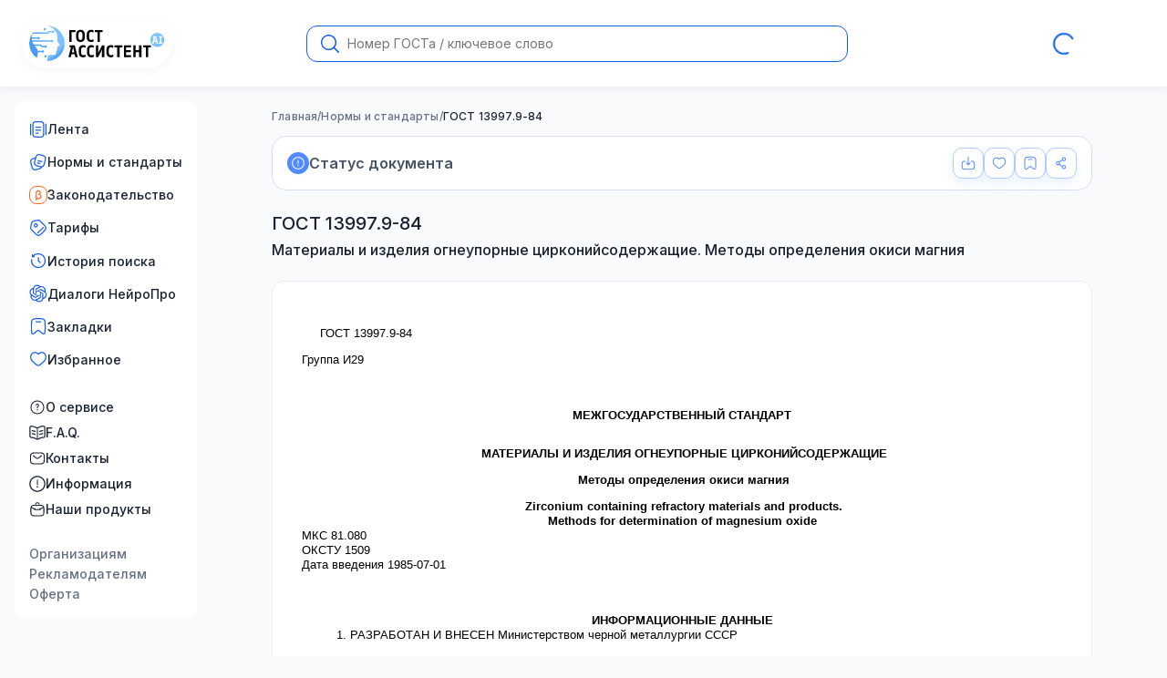

--- FILE ---
content_type: text/html; charset=utf-8
request_url: https://gostassistent.ru/doc/46347c2a-9243-499e-acb4-46ccfae0392b
body_size: 97044
content:
<!DOCTYPE html><html lang="ru" data-scroll-behavior="smooth" style="scroll-behavior:smooth"><head><meta charSet="utf-8"/><meta name="viewport" content="width=device-width, initial-scale=1"/><link rel="preload" href="/_next/static/media/9c72aa0f40e4eef8-s.p.18a48cbc.woff2" as="font" crossorigin="" type="font/woff2"/><link rel="preload" as="image" href="/logo.svg"/><link rel="stylesheet" href="/_next/static/chunks/dcce89118856fc21.css" data-precedence="next"/><link rel="stylesheet" href="/_next/static/chunks/e7b6355e1956e742.css" data-precedence="next"/><link rel="stylesheet" href="/_next/static/chunks/ac09b6f983ac2449.css" data-precedence="next"/><link rel="stylesheet" href="/_next/static/chunks/b199d5f31a4f0b56.css" data-precedence="next"/><link rel="stylesheet" href="/_next/static/chunks/83fb59a20bd17b69.css" data-precedence="next"/><link rel="stylesheet" href="/_next/static/chunks/5bc7ac83ceb55f07.css" data-precedence="next"/><link rel="preload" as="script" fetchPriority="low" href="/_next/static/chunks/102a67e358ac219f.js"/><script src="/_next/static/chunks/82b116b3f6285f7d.js" async=""></script><script src="/_next/static/chunks/b739ead9d9e54dae.js" async=""></script><script src="/_next/static/chunks/22c71954dec6977a.js" async=""></script><script src="/_next/static/chunks/0fd8907a26a14124.js" async=""></script><script src="/_next/static/chunks/turbopack-61c80d3e14bd2f00.js" async=""></script><script src="/_next/static/chunks/4136c49b5228bc7c.js" async=""></script><script src="/_next/static/chunks/5b1f568526f4d0c9.js" async=""></script><script src="/_next/static/chunks/cbf4f4930613a45e.js" async=""></script><script src="/_next/static/chunks/891865e106ccb304.js" async=""></script><script src="/_next/static/chunks/92986f607e56ea30.js" async=""></script><script src="/_next/static/chunks/bb786d3423f14936.js" async=""></script><script src="/_next/static/chunks/dbe549280227cb13.js" async=""></script><script src="/_next/static/chunks/cbd6cf7cd81c8768.js" async=""></script><script src="/_next/static/chunks/c5acc1ff0ba6c6ea.js" async=""></script><script src="/_next/static/chunks/22bf6bcbc8879ef0.js" async=""></script><script src="/_next/static/chunks/42d770010e8edeeb.js" async=""></script><script src="/_next/static/chunks/1b7c09e892cb730d.js" async=""></script><script src="/_next/static/chunks/cd57fbea09a4e4a1.js" async=""></script><script src="/_next/static/chunks/51db9f28e42f16cf.js" async=""></script><script src="/_next/static/chunks/c32ca64b1f3563c2.js" async=""></script><script src="/_next/static/chunks/dca06e245b596445.js" async=""></script><script src="/_next/static/chunks/175d4abfdf8b3228.js" async=""></script><script src="/_next/static/chunks/070efff189bdbb6e.js" async=""></script><script src="/_next/static/chunks/d0cd2d0a719296c5.js" async=""></script><script src="/_next/static/chunks/69f6b1c66aeace43.js" async=""></script><script src="/_next/static/chunks/9116bdd3bd85f9ce.js" async=""></script><link rel="preload" href="/_next/static/chunks/427244b1c41c24e4.css" as="style"/><meta name="next-size-adjust" content=""/><title>ГОСТ 13997.9-84 Материалы и изделия огнеупорные цирконийсодержащие. Методы определения окиси магния</title><meta name="description" content="Настоящий стандарт устанавливает методы определения окиси магния в материалах и изделиях огнеупорных цирконийсодержаших: метод обратного комплексонометрического титрования с использованием индикатора ПАН (при массовой доле окиси магния от 0,2 до 10%); атомно-абсорбционный метод определения окиси магния (при массовой доле окиси магния от 0,2 до 5%); прямой комплексонометрический метод определения окиси магния (при массовой доле окиси магния до 1%, свыше 2%) в материалах и изделиях огнеупорных с массовой долей двуокиси циркония до 65%, кроме бадделеитовых."/><meta name="application-name" content="ГОСТ Ассистент — Поиск Государственных стандартов"/><link rel="manifest" href="/manifest.webmanifest"/><meta name="apple-mobile-web-app-capable" content="yes"/><meta name="yandex-verification" content="6b79cda5af586848"/><link rel="canonical" href="https://gostassistent.ru/doc/46347c2a-9243-499e-acb4-46ccfae0392b"/><meta name="mobile-web-app-capable" content="yes"/><meta name="apple-mobile-web-app-title" content="ГОСТ Ассистент"/><meta name="apple-mobile-web-app-status-bar-style" content="default"/><link rel="icon" href="/favicon.ico" sizes="32x32" type="image/x-icon"/><link rel="icon" href="/icon.svg" type="image/svg+xml"/><link rel="icon" href="/icon.svg" sizes="120x120" type="image/svg+xml"/><link rel="apple-touch-icon" href="/pwa-icons/apple-touch-icon.png" type="image/png"/><script src="/_next/static/chunks/a6dad97d9634a72d.js" noModule=""></script></head><body class="inter_b1c743ac-module__dLvgIW__variable"><div hidden=""><!--$--><!--/$--></div><div class="styles-module-scss-module__JtuKJW__wrapper"><header class="style-module-scss-module__2tOqOW__header"><!--$!--><template data-dgst="BAILOUT_TO_CLIENT_SIDE_RENDERING"></template><!--/$--><div class="style-module-scss-module__2tOqOW__flex"><div class="style-module-scss-module__fB7HWG__body"><a aria-label="На домашнюю страницу" href="/"><img alt="Логотип сайта ГОСТ Ассистент AI" width="165" height="55" decoding="async" data-nimg="1" class="style-module-scss-module__fB7HWG__logo" style="color:transparent" src="/logo.svg"/></a><div class="style-module-scss-module__CiNdqq__onlyTouch"><button class="style-module-scss-module__RaffXq__button style-module-scss-module__RaffXq__medium style-module-scss-module__RaffXq__primary style-module-scss-module__RaffXq__icon" aria-label="Открыть меню"><img alt="Иконка меню-бургера" loading="lazy" width="16" height="16" decoding="async" data-nimg="1" style="color:transparent" src="/icons/burger.svg"/></button></div></div><!--$!--><template data-dgst="BAILOUT_TO_CLIENT_SIDE_RENDERING"></template><div class="style-module-scss-module__2tOqOW__formFallback"><form class="style-module-scss-module__Vm4yyG__body style-module-scss-module__Vm4yyG__large style-module-scss-module__Vm4yyG__default"><input class="style-module-scss-module__Vm4yyG__input style-module-scss-module__Vm4yyG__padding2" placeholder="Номер ГОСТа / ключевое слово" maxLength="100" name="message"/><button class="style-module-scss-module__Vm4yyG__search"><svg xmlns="http://www.w3.org/2000/svg" fill="none" viewBox="0 0 20 20"><path fill="current" d="m19.788 18.747-4.64-4.64h-.05a8.566 8.566 0 1 0-.992.992v.05l4.64 4.64a.71.71 0 0 0 1.013 0 .71.71 0 0 0 .029-1.042M8.574 15.684a7.138 7.138 0 1 1 0-14.275 7.138 7.138 0 0 1 0 14.275"></path></svg></button></form></div><!--/$--><div class="style-module-scss-module__-kWy0W__spinner"><div class="styles-module-scss-module__rkBPkG__spin"><span class="styles-module-scss-module__rkBPkG__loader styles-module-scss-module__rkBPkG__small"></span></div></div></div></header><div class="styles-module-scss-module__JtuKJW__grid"><aside class="styles-module-scss-module__3fv03a__touch"><nav class="menu style-module-scss-module__nbRReG__menu"><ul class="style-module-scss-module__056-IG__list style-module-scss-module__056-IG__gap"><li class="style-module-scss-module__056-IG__li"><a class="style-module-scss-module__056-IG__item style-module-scss-module__056-IG__decor" href="/lenta"><span><svg xmlns="http://www.w3.org/2000/svg" viewBox="0 0 20 20"><path fill="current" fill-rule="evenodd" d="M9.12 1.042h1.759c1.14 0 2.058 0 2.78.097.75.1 1.382.317 1.884.818.502.502.717 1.133.818 1.884.097.722.097 1.64.097 2.78v6.758c0 1.14 0 2.059-.097 2.781-.1.75-.317 1.382-.818 1.883-.502.502-1.133.718-1.883.819-.723.097-1.641.097-2.781.097H9.12c-1.14 0-2.058 0-2.781-.097-.75-.101-1.382-.317-1.883-.819-.502-.501-.718-1.133-.818-1.883-.098-.722-.098-1.641-.097-2.78V6.62c0-1.14 0-2.058.097-2.78.1-.75.316-1.382.818-1.884.501-.501 1.133-.717 1.883-.818.723-.097 1.641-.097 2.78-.097M6.508 2.378c-.612.082-.936.233-1.166.463-.231.23-.381.555-.464 1.166-.084.63-.085 1.464-.085 2.66v6.667c0 1.196 0 2.03.085 2.66.083.611.233.935.464 1.166.23.23.554.38 1.166.463.63.084 1.463.086 2.66.086h1.666c1.196 0 2.03-.002 2.66-.086.611-.082.935-.233 1.166-.463.23-.231.381-.555.463-1.166.085-.63.086-1.464.086-2.66V6.667c0-1.196-.001-2.03-.086-2.66-.082-.611-.232-.935-.463-1.166-.23-.23-.555-.38-1.166-.463-.63-.085-1.464-.086-2.66-.086H9.166c-1.196 0-2.03.001-2.66.086m-4.84 1.164c.345 0 .625.28.625.625v11.667a.625.625 0 0 1-1.25 0V4.167c0-.345.28-.625.625-.625m16.666 0c.345 0 .625.28.625.625v11.667a.625.625 0 0 1-1.25 0V4.167c0-.345.28-.625.625-.625M6.875 7.5c0-.345.28-.625.625-.625h5a.625.625 0 1 1 0 1.25h-5a.625.625 0 0 1-.625-.625m0 3.334c0-.345.28-.625.625-.625h5a.625.625 0 1 1 0 1.25h-5a.625.625 0 0 1-.625-.625m0 3.333c0-.345.28-.625.625-.625H10a.625.625 0 0 1 0 1.25H7.5a.625.625 0 0 1-.625-.625" clip-rule="evenodd"></path></svg></span><span>Лента</span></a></li><li class="style-module-scss-module__056-IG__li"><a class="style-module-scss-module__056-IG__item style-module-scss-module__056-IG__decor" href="/catalog"><span><svg xmlns="http://www.w3.org/2000/svg" viewBox="0 0 20 20"><path fill-rule="evenodd" d="m13.662 1.684.055.015c.916.246 1.642.44 2.213.646.584.211 1.06.453 1.453.82a3.96 3.96 0 0 1 1.15 1.99c.121.524.092 1.057-.017 1.669-.107.597-.302 1.323-.547 2.24l-.446 1.665c-.246.916-.44 1.642-.647 2.213-.21.584-.452 1.06-.82 1.453a3.96 3.96 0 0 1-1.917 1.131 4 4 0 0 1-.922 1.307c-.393.367-.87.609-1.453.82-.571.206-1.297.4-2.214.646l-.055.015c-.916.245-1.642.44-2.24.546-.611.11-1.144.139-1.668.017a3.96 3.96 0 0 1-1.99-1.15c-.368-.392-.61-.868-.82-1.452-.206-.571-.4-1.297-.646-2.213l-.447-1.665c-.245-.917-.44-1.643-.546-2.24-.11-.612-.139-1.145-.017-1.668a3.96 3.96 0 0 1 1.15-1.99c.392-.368.868-.61 1.452-.82.571-.207 1.297-.401 2.213-.647l.028-.007q.33-.09.626-.167c.327-1.166.614-1.99 1.173-2.588a3.96 3.96 0 0 1 1.99-1.15c.524-.121 1.057-.092 1.669.017.598.107 1.323.302 2.24.547m-7.45 4.568c-.91.244-1.563.42-2.064.602-.508.183-.806.353-1.023.557-.391.366-.665.84-.786 1.361-.068.29-.066.633.029 1.165.096.539.277 1.214.531 2.164l.432 1.61c.254.95.435 1.624.622 2.14.183.507.353.805.556 1.022.366.391.84.665 1.362.787.29.067.633.065 1.164-.03.54-.096 1.214-.277 2.164-.531.95-.255 1.625-.436 2.14-.622.508-.184.806-.354 1.023-.557a3 3 0 0 0 .313-.348 8 8 0 0 1-.462-.08c-.56-.11-1.232-.291-2.062-.514l-.048-.012c-.916-.246-1.642-.44-2.213-.647-.584-.21-1.06-.452-1.453-.82a3.96 3.96 0 0 1-1.15-1.99c-.121-.523-.092-1.056.017-1.668.107-.598.302-1.324.547-2.24zm4.99-3.884c-.532-.095-.875-.097-1.164-.03a2.7 2.7 0 0 0-1.362.786c-.364.388-.587.988-.976 2.412l-.203.751-.431 1.61c-.255.95-.435 1.625-.531 2.164-.095.532-.097.875-.03 1.164.122.522.395.996.786 1.362.217.203.516.373 1.023.557.516.186 1.19.367 2.14.622.855.229 1.488.398 2.003.5.513.102.86.127 1.146.092q.092-.01.18-.032a2.7 2.7 0 0 0 1.361-.786c.203-.217.373-.515.557-1.023.186-.515.367-1.19.622-2.14l.431-1.61c.255-.95.435-1.624.531-2.163.095-.532.097-.875.03-1.165a2.7 2.7 0 0 0-.786-1.361c-.217-.204-.516-.374-1.023-.557-.516-.186-1.19-.367-2.14-.622s-1.625-.435-2.164-.531M9.21 8.17a.625.625 0 0 1 .766-.442L14 8.808a.625.625 0 1 1-.324 1.207L9.652 8.937a.625.625 0 0 1-.442-.766m-.647 2.415a.625.625 0 0 1 .765-.442l2.415.647A.625.625 0 1 1 11.42 12l-2.415-.647a.625.625 0 0 1-.442-.766" clip-rule="evenodd"></path></svg></span><span>Нормы и стандарты</span></a></li><li class="style-module-scss-module__056-IG__li"><a class="style-module-scss-module__056-IG__item style-module-scss-module__056-IG__decor" href="/laws"><span><svg xmlns="http://www.w3.org/2000/svg" fill="none" viewBox="0 0 20 20"><rect width="19" height="19" x="0.5" y="0.5" fill="#fff" stroke="#fb641f" rx="7.5"></rect><g clip-path="url(#beta_svg__a)"><path fill="#fb641f" stroke="#fb641f" stroke-width="0.5" d="M11.77 9.164a2.22 2.22 0 0 0 .855-1.789c0-1.325-1.08-2.25-2.625-2.25A2.485 2.485 0 0 0 7.375 7.75v7.875h.75V13.42a3.05 3.05 0 0 0 2.25.93 2.77 2.77 0 0 0 2.87-2.85 2.49 2.49 0 0 0-1.476-2.336ZM10.374 13.6a2.13 2.13 0 0 1-2.25-2.1V7.75A1.757 1.757 0 0 1 10 5.875c1.14 0 1.875.589 1.875 1.5a1.453 1.453 0 0 1-1.5 1.5v.75c1.288 0 2.12.736 2.12 1.875a2.02 2.02 0 0 1-2.12 2.1Z"></path></g><defs><clipPath id="beta_svg__a"><path fill="#fff" d="M4 4h12v12H4z"></path></clipPath></defs></svg></span><span>Законодательство</span></a></li><li class="style-module-scss-module__056-IG__li"><a class="style-module-scss-module__056-IG__item style-module-scss-module__056-IG__decor" href="/purchase"><span><svg xmlns="http://www.w3.org/2000/svg" fill="#155eef" viewBox="0 0 20 20"><path fill-rule="evenodd" d="M9.365 2.332c-.511.068-1.143.213-2.042.42l-1.024.237c-.759.175-1.282.296-1.681.433-.386.133-.604.263-.768.428s-.295.382-.428.768c-.137.4-.258.922-.433 1.681l-.236 1.024c-.208.899-.353 1.53-.42 2.042-.067.499-.051.836.037 1.143.088.306.253.6.574.988.328.398.786.857 1.438 1.51l1.525 1.524c1.133 1.133 1.94 1.937 2.632 2.466.679.518 1.175.712 1.68.712s1-.194 1.679-.712c.693-.529 1.5-1.333 2.632-2.466s1.937-1.94 2.466-2.632c.518-.679.712-1.175.712-1.68s-.194-1-.712-1.679c-.529-.693-1.333-1.5-2.466-2.632l-1.525-1.525c-.652-.652-1.11-1.11-1.509-1.439-.388-.32-.682-.486-.988-.574-.307-.087-.644-.103-1.143-.037m-.164-1.239c.598-.079 1.122-.077 1.651.075.53.152.975.428 1.44.811.45.371.95.872 1.576 1.497l1.58 1.58c1.092 1.092 1.956 1.957 2.542 2.725.603.79.968 1.55.968 2.437 0 .888-.365 1.648-.968 2.438-.586.768-1.45 1.632-2.543 2.725l-.066.066c-1.092 1.092-1.957 1.957-2.725 2.543-.79.602-1.55.968-2.437.968-.888 0-1.648-.366-2.438-.968-.768-.586-1.632-1.45-2.725-2.543l-1.58-1.58c-.625-.625-1.126-1.126-1.497-1.575-.383-.465-.66-.911-.811-1.44s-.154-1.053-.075-1.65c.077-.579.236-1.268.435-2.13l.25-1.086c.166-.72.301-1.306.462-1.774.168-.489.38-.9.726-1.246.347-.347.757-.558 1.246-.726.468-.16 1.055-.296 1.774-.462l1.086-.25c.862-.2 1.552-.359 2.13-.435M7.91 6.663a1.042 1.042 0 1 0-1.473 1.473A1.042 1.042 0 0 0 7.91 6.662m-2.357-.884a2.292 2.292 0 1 1 3.241 3.24 2.292 2.292 0 0 1-3.24-3.24m10.324 3.38a.625.625 0 0 1 0 .883l-5.816 5.816a.625.625 0 1 1-.884-.884l5.816-5.816a.625.625 0 0 1 .884 0" clip-rule="evenodd"></path></svg></span><span>Тарифы</span></a></li><li class="style-module-scss-module__056-IG__li"><button class="style-module-scss-module__056-IG__item style-module-scss-module__056-IG__decor"><span><svg xmlns="http://www.w3.org/2000/svg" viewBox="0 0 20 20"><path fill="current" fill-rule="evenodd" d="M4.232 4.224c3.163-3.158 8.304-3.125 11.487.057 3.183 3.184 3.215 8.328.053 11.49s-8.307 3.131-11.49-.053a8.18 8.18 0 0 1-2.332-6.9.625.625 0 0 1 1.239.17 6.93 6.93 0 0 0 1.976 5.847c2.704 2.703 7.057 2.719 9.723.053s2.65-7.019-.053-9.723c-2.703-2.702-7.053-2.719-9.719-.057l.623.003a.625.625 0 0 1-.006 1.25l-2.121-.01a.625.625 0 0 1-.622-.622l-.01-2.122a.625.625 0 0 1 1.25-.006zM10 6.042c.345 0 .625.28.625.625V9.74l1.9 1.9a.625.625 0 1 1-.884.884L9.375 10.26V6.667c0-.346.28-.625.625-.625" clip-rule="evenodd"></path></svg></span><span>История поиска</span></button></li><li class="style-module-scss-module__056-IG__li"><button class="style-module-scss-module__056-IG__item style-module-scss-module__056-IG__decor"><span><svg xmlns="http://www.w3.org/2000/svg" fill="none" viewBox="0 0 21 20"><path fill="current" d="M18.826 8.191a4.98 4.98 0 0 0-.425-4.079 4.995 4.995 0 0 0-5.388-2.41 4.94 4.94 0 0 0-3.73-1.67A5.005 5.005 0 0 0 4.51 3.51a4.95 4.95 0 0 0-3.308 2.41 5.04 5.04 0 0 0 .616 5.89 4.98 4.98 0 0 0 .425 4.079 4.995 4.995 0 0 0 5.388 2.41 4.94 4.94 0 0 0 3.73 1.67 5.005 5.005 0 0 0 4.774-3.48 4.95 4.95 0 0 0 3.308-2.41 5.04 5.04 0 0 0-.617-5.888m-7.463 10.474a3.7 3.7 0 0 1-2.382-.865l.118-.067 3.953-2.293a.65.65 0 0 0 .325-.564V9.28l1.671.968a.06.06 0 0 1 .033.046v4.635a3.733 3.733 0 0 1-3.718 3.736m-7.995-3.428a3.74 3.74 0 0 1-.444-2.504c.03.017.08.049.118.07l3.953 2.293c.2.118.449.118.65 0l4.826-2.798v1.937a.06.06 0 0 1-.024.052l-3.996 2.317a3.717 3.717 0 0 1-5.083-1.367M2.328 6.57a3.7 3.7 0 0 1 1.937-1.638l-.002.137v4.585a.65.65 0 0 0 .324.565l4.827 2.798-1.67.968a.06.06 0 0 1-.057.005L3.69 11.674A3.75 3.75 0 0 1 2.328 6.57m13.73 3.208L11.23 6.98l1.67-.968a.06.06 0 0 1 .057-.005l3.997 2.317a3.745 3.745 0 0 1 1.361 5.105 3.73 3.73 0 0 1-1.936 1.637v-4.723a.65.65 0 0 0-.322-.564m1.663-2.514-.117-.07-3.954-2.293a.64.64 0 0 0-.65 0L8.174 7.7V5.763a.06.06 0 0 1 .024-.052l3.996-2.315a3.713 3.713 0 0 1 5.083 1.37c.434.756.59 1.64.444 2.5M7.265 10.72l-1.671-.97a.06.06 0 0 1-.033-.045V5.07a3.73 3.73 0 0 1 3.724-3.734c.87 0 1.711.306 2.379.864l-.117.067L7.592 4.56a.65.65 0 0 0-.325.565zm.908-1.965 2.15-1.247 2.15 1.246v2.492l-2.15 1.246-2.15-1.246z"></path></svg></span><span>Диалоги НейроПро</span></button></li><li class="style-module-scss-module__056-IG__li"><button class="style-module-scss-module__056-IG__item style-module-scss-module__056-IG__decor"><span><svg xmlns="http://www.w3.org/2000/svg" viewBox="0 0 20 20"><path fill="current" d="M7.5 4.375a.625.625 0 1 0 0 1.25h5a.625.625 0 1 0 0-1.25z"></path><path fill="current" fill-rule="evenodd" d="M9.952 1.042c-1.727 0-3.088 0-4.15.144-1.093.149-1.964.46-2.648 1.152-.683.69-.99 1.568-1.136 2.669-.143 1.073-.143 2.447-.143 4.194v4.249c0 1.256 0 2.25.08 3 .08.74.249 1.407.733 1.854.389.358.88.584 1.405.644.656.075 1.269-.239 1.873-.666.61-.433 1.351-1.088 2.286-1.915l.03-.027c.434-.383.727-.642.972-.821.237-.173.381-.236.503-.26.16-.032.326-.032.486 0 .122.024.266.087.503.26.245.179.538.438.971.821l.03.027c.936.827 1.677 1.482 2.287 1.915.604.427 1.217.74 1.873.666a2.5 2.5 0 0 0 1.405-.645c.484-.446.654-1.114.733-1.854.08-.749.08-1.743.08-3V9.202c0-1.747 0-3.121-.143-4.195-.146-1.1-.453-1.977-1.136-2.668-.684-.692-1.555-1.003-2.647-1.152-1.063-.144-2.424-.144-4.151-.144zm-5.91 2.175c.415-.419.977-.663 1.927-.792.97-.132 2.245-.133 4.031-.133s3.061.001 4.03.133c.951.13 1.513.373 1.927.792s.658.99.786 1.954c.13.982.132 2.273.132 4.077v4.161c0 1.306 0 2.233-.073 2.908-.074.69-.21.95-.337 1.067-.195.18-.44.292-.7.322-.167.019-.445-.046-1.008-.444-.549-.389-1.24-.999-2.211-1.858l-.022-.02c-.406-.359-.743-.657-1.04-.874-.311-.227-.625-.402-.994-.476a2.5 2.5 0 0 0-.98 0c-.37.074-.683.249-.994.476-.297.217-.634.515-1.04.874l-.022.02c-.972.86-1.662 1.469-2.211 1.858-.563.398-.841.463-1.008.444a1.24 1.24 0 0 1-.7-.322c-.127-.117-.263-.376-.337-1.067-.072-.675-.073-1.602-.073-2.908V9.25c0-1.805.001-3.096.132-4.078.128-.964.37-1.535.786-1.954" clip-rule="evenodd"></path></svg></span><span>Закладки</span></button></li><li class="style-module-scss-module__056-IG__li"><button class="style-module-scss-module__056-IG__item style-module-scss-module__056-IG__decor"><span><svg xmlns="http://www.w3.org/2000/svg" fill="current" viewBox="0 0 24 24" style="fill-rule:evenodd"><path d="M5.624 4.424C3.965 5.182 2.75 6.986 2.75 9.137c0 2.197.9 3.891 2.188 5.343 1.063 1.196 2.349 2.188 3.603 3.154q.448.345.885.688c.526.415.995.778 1.448 1.043s.816.385 1.126.385.674-.12 1.126-.385c.453-.265.922-.628 1.448-1.043q.437-.344.885-.687c1.254-.968 2.54-1.959 3.603-3.155 1.289-1.452 2.188-3.146 2.188-5.343 0-2.15-1.215-3.955-2.874-4.713-1.612-.737-3.778-.542-5.836 1.597a.75.75 0 0 1-1.08 0C9.402 3.882 7.236 3.687 5.624 4.424M12 4.46C9.688 2.39 7.099 2.1 5 3.059 2.786 4.074 1.25 6.426 1.25 9.138c0 2.665 1.11 4.699 2.567 6.339 1.166 1.313 2.593 2.412 3.854 3.382q.43.33.826.642c.513.404 1.063.834 1.62 1.16s1.193.59 1.883.59 1.326-.265 1.883-.59c.558-.326 1.107-.756 1.62-1.16q.396-.312.826-.642c1.26-.97 2.688-2.07 3.854-3.382 1.457-1.64 2.567-3.674 2.567-6.339 0-2.712-1.535-5.064-3.75-6.077-2.099-.96-4.688-.67-7 1.399"></path></svg></span><span>Избранное</span></button></li></ul><ul class="style-module-scss-module__056-IG__list"><li class="style-module-scss-module__056-IG__li"><a class="style-module-scss-module__056-IG__item" href="/about"><span><svg xmlns="http://www.w3.org/2000/svg" fill="#182230" viewBox="0 0 16 17"><path d="M8 1.333a7.167 7.167 0 1 1 0 14.335A7.167 7.167 0 0 1 8 1.333m0 1a6.167 6.167 0 1 0 0 12.334A6.167 6.167 0 0 0 8 2.333M8 10.5a.667.667 0 1 1 0 1.334.667.667 0 0 1 0-1.334m0-5.833a1.75 1.75 0 0 1 .89 3.257c-.13.077-.24.162-.31.245-.068.08-.08.133-.08.164v.834a.5.5 0 0 1-1 0v-.834c0-.337.148-.61.317-.81a2.2 2.2 0 0 1 .564-.46.749.749 0 1 0-1.131-.646.5.5 0 0 1-1 0c0-.967.784-1.75 1.75-1.75"></path></svg></span><span>О сервисе</span></a></li><li class="style-module-scss-module__056-IG__li"><a class="style-module-scss-module__056-IG__item" href="/faq"><span><svg xmlns="http://www.w3.org/2000/svg" viewBox="0 0 22 20"><path fill="current" d="M17.818 6.272a.75.75 0 0 1 .364 1.456l-4 1a.75.75 0 0 1-.364-1.456zm0 4a.75.75 0 0 1 .364 1.456l-4 1a.75.75 0 1 1-.364-1.456zM3.272 6.818a.75.75 0 0 1 .91-.546l4 1a.75.75 0 1 1-.364 1.456l-4-1a.75.75 0 0 1-.546-.91m0 4a.75.75 0 0 1 .91-.546l4 1a.75.75 0 0 1-.364 1.456l-4-1a.75.75 0 0 1-.546-.91"></path><path fill="current" fill-rule="evenodd" d="M21.75 2.933c0-1.463-1.165-2.718-2.694-2.665-1.139.04-2.626.158-3.771.501-.995.298-2.114.88-2.987 1.385a2.77 2.77 0 0 1-2.665.058c-.996-.526-2.305-1.15-3.442-1.45C5.231.51 4.015.387 3.028.326 1.47.231.25 1.5.25 2.998v11.146c0 1.536 1.244 2.735 2.718 2.827.959.06 2.038.176 2.84.388.993.261 2.22.844 3.212 1.372a4.22 4.22 0 0 0 3.96 0c.991-.528 2.219-1.11 3.211-1.372.803-.212 1.882-.328 2.841-.388 1.474-.092 2.718-1.291 2.718-2.827zm-2.642-1.166c.615-.021 1.142.485 1.142 1.166v11.21c0 .686-.568 1.285-1.312 1.331-.98.062-2.179.183-3.13.434-1.17.31-2.525.962-3.533 1.5q-.253.135-.525.211V3.942c.452-.09.892-.254 1.3-.49.85-.492 1.845-1 2.665-1.246.95-.284 2.274-.4 3.393-.439M10.25 3.975a4.2 4.2 0 0 1-1.318-.436c-.977-.517-2.161-1.072-3.123-1.326-.813-.215-1.907-.33-2.873-.39-.634-.038-1.186.478-1.186 1.175v11.146c0 .685.568 1.284 1.312 1.33.98.062 2.179.183 3.13.434 1.17.31 2.525.962 3.533 1.5q.253.135.525.211z" clip-rule="evenodd"></path></svg></span><span>F.A.Q.</span></a></li><li class="style-module-scss-module__056-IG__li"><a class="style-module-scss-module__056-IG__item" href="/contacts"><span><svg xmlns="http://www.w3.org/2000/svg" fill="#182230" viewBox="0 0 24 24"><path fill-rule="evenodd" d="M9.944 3.25h4.112c1.838 0 3.294 0 4.433.153 1.172.158 2.121.49 2.87 1.238.748.749 1.08 1.698 1.238 2.87.153 1.14.153 2.595.153 4.433v.112c0 1.838 0 3.294-.153 4.433-.158 1.172-.49 2.121-1.238 2.87-.749.748-1.698 1.08-2.87 1.238-1.14.153-2.595.153-4.433.153H9.944c-1.838 0-3.294 0-4.433-.153-1.172-.158-2.121-.49-2.87-1.238-.748-.749-1.08-1.698-1.238-2.87-.153-1.14-.153-2.595-.153-4.433v-.112c0-1.838 0-3.294.153-4.433.158-1.172.49-2.121 1.238-2.87.749-.748 1.698-1.08 2.87-1.238 1.14-.153 2.595-.153 4.433-.153M5.71 4.89c-1.006.135-1.586.389-2.01.812-.422.423-.676 1.003-.811 2.009-.138 1.028-.14 2.382-.14 4.289s.002 3.262.14 4.29c.135 1.005.389 1.585.812 2.008s1.003.677 2.009.812c1.028.138 2.382.14 4.289.14h4c1.907 0 3.262-.002 4.29-.14 1.005-.135 1.585-.389 2.008-.812s.677-1.003.812-2.009c.138-1.028.14-2.382.14-4.289s-.002-3.261-.14-4.29c-.135-1.005-.389-1.585-.812-2.008s-1.003-.677-2.009-.812c-1.027-.138-2.382-.14-4.289-.14h-4c-1.907 0-3.261.002-4.29.14m-.287 2.63a.75.75 0 0 1 1.056-.096L8.64 9.223c.933.777 1.58 1.315 2.128 1.667.529.34.888.455 1.233.455s.704-.114 1.233-.455c.547-.352 1.195-.89 2.128-1.667l2.159-1.8a.75.75 0 1 1 .96 1.153l-2.196 1.83c-.887.74-1.605 1.338-2.24 1.746-.66.425-1.303.693-2.044.693s-1.384-.269-2.045-.693c-.634-.408-1.352-1.007-2.239-1.745L5.52 8.577a.75.75 0 0 1-.096-1.057" clip-rule="evenodd"></path></svg></span><span>Контакты</span></a></li><li class="style-module-scss-module__056-IG__li"><a class="style-module-scss-module__056-IG__item" href="/info"><span><svg xmlns="http://www.w3.org/2000/svg" fill="none" viewBox="0 0 22 22"><path fill="current" d="M11 5.25a.75.75 0 0 1 .75.75v6a.75.75 0 0 1-1.5 0V6a.75.75 0 0 1 .75-.75M11 16a1 1 0 1 0 0-2 1 1 0 0 0 0 2"></path><path fill="current" fill-rule="evenodd" d="M.25 11C.25 5.063 5.063.25 11 .25S21.75 5.063 21.75 11 16.937 21.75 11 21.75.25 16.937.25 11M11 1.75a9.25 9.25 0 1 0 0 18.5 9.25 9.25 0 0 0 0-18.5" clip-rule="evenodd"></path></svg></span><span>Информация</span></a></li><li class="style-module-scss-module__056-IG__li"><a class="style-module-scss-module__056-IG__item" href="/products"><span><svg xmlns="http://www.w3.org/2000/svg" viewBox="0 0 20 21"><path fill-rule="evenodd" d="M8.286 4.648h3.428c1.531 0 2.744 0 3.694.127.976.131 1.767.408 2.391 1.032s.9 1.414 1.032 2.391c.127.95.127 2.163.127 3.694v.094c0 1.532 0 2.745-.127 3.694-.132.977-.408 1.768-1.032 2.392s-1.415.9-2.391 1.031c-.95.128-2.163.128-3.694.128H8.286c-1.531 0-2.744 0-3.694-.128-.977-.131-1.767-.408-2.391-1.032-.624-.623-.9-1.414-1.032-2.391-.127-.95-.127-2.162-.127-3.694v-.094c0-1.531 0-2.744.127-3.694.132-.977.408-1.767 1.032-2.391s1.414-.9 2.391-1.032c.95-.128 2.163-.128 3.694-.127M4.76 6.014c-.838.113-1.321.324-1.674.677-.16.16-.292.347-.397.583C4.21 8.262 5.21 8.9 6.053 9.32a.625.625 0 0 1 1.239.118v.382a9.4 9.4 0 0 0 5.416 0v-.382a.625.625 0 0 1 1.24-.118c.841-.421 1.842-1.059 3.364-2.047a1.9 1.9 0 0 0-.397-.583c-.353-.353-.836-.564-1.674-.677-.856-.115-1.985-.116-3.574-.116H8.333c-1.589 0-2.718 0-3.574.116m12.857 2.553c-1.572 1.019-2.65 1.693-3.658 2.126v.413a.625.625 0 0 1-1.25.014 10.6 10.6 0 0 1-5.416 0 .625.625 0 0 1-1.25-.014v-.413c-1.007-.433-2.086-1.107-3.658-2.126-.091.83-.092 1.905-.092 3.372 0 1.59.001 2.718.116 3.575.113.838.324 1.32.677 1.674.353.352.836.564 1.674.676.856.116 1.985.117 3.574.117h3.334c1.589 0 2.718-.002 3.574-.117.838-.112 1.321-.324 1.674-.676s.564-.836.677-1.674c.115-.857.116-1.986.116-3.575 0-1.467 0-2.542-.092-3.372M10 2.564c-.815 0-1.51.521-1.769 1.25a.625.625 0 1 1-1.178-.416 3.126 3.126 0 0 1 5.894 0 .625.625 0 0 1-1.179.416A1.88 1.88 0 0 0 10 2.564" clip-rule="evenodd"></path></svg></span><span>Наши продукты</span></a></li></ul><ul class="style-module-scss-module__zsa0xa__list style-module-scss-module__nbRReG__list"><li><a class="style-module-scss-module__zsa0xa__link style-module-scss-module__zsa0xa__mobile" href="/"><span>Главная</span></a></li><li><a class="style-module-scss-module__zsa0xa__link" href="/organizations"><span>Организациям</span></a></li><li><a class="style-module-scss-module__zsa0xa__link" href="/reklama"><span>Рекламодателям</span></a></li><li><a href="/files/dogovor-oferta.doc" download="" class="style-module-scss-module__zsa0xa__link" rel="nofollow"><span>Оферта</span></a></li></ul></nav></aside><main class="styles-module-scss-module__JtuKJW__main"><div class="container"><script type="application/ld+json">{"@context":"https://schema.org","@type":"TechArticle","headline":"ГОСТ 13997.9-84 Материалы и изделия огнеупорные цирконийсодержащие. Методы определения окиси магния","name":"ГОСТ 13997.9-84","description":"Настоящий стандарт устанавливает методы определения окиси магния в материалах и изделиях огнеупорных цирконийсодержаших: метод обратного комплексонометрического титрования с использованием индикатора ПАН (при массовой доле окиси магния от 0,2 до 10%); атомно-абсорбционный метод определения окиси магния (при массовой доле окиси магния от 0,2 до 5%); прямой комплексонометрический метод определения окиси магния (при массовой доле окиси магния до 1%, свыше 2%) в материалах и изделиях огнеупорных с массовой долей двуокиси циркония до 65%, кроме бадделеитовых.","image":"https://gostassistent.ru/logo.svg"}</script><div class="style-module-scss-module__71LUHW__grid"><div class="styles-module-scss-module__gKVtyW__wrapper"><div class="style-module-scss-module__mB0LNq__flex style-module-scss-module__mB0LNq__overflow"><div class="style-module-scss-module__mB0LNq__flex"><a class="style-module-scss-module__mB0LNq__link" href="/">Главная</a><span class="style-module-scss-module__mB0LNq__slash">/</span></div><div class="style-module-scss-module__mB0LNq__flex"><a class="style-module-scss-module__mB0LNq__link" href="/catalog">Нормы и стандарты</a><span class="style-module-scss-module__mB0LNq__slash">/</span></div><span class="style-module-scss-module__mB0LNq__activeLink">ГОСТ 13997.9-84</span></div><div class="styles-module-scss-module__gKVtyW__body"><div><button aria-label="Посмотреть статус" class="style-module-scss-module__jIS55W__button"><span class="style-module-scss-module__jIS55W__icon"><svg xmlns="http://www.w3.org/2000/svg" fill="none" viewBox="0 0 22 22" aria-hidden="true"><path fill="current" d="M11 5.25a.75.75 0 0 1 .75.75v6a.75.75 0 0 1-1.5 0V6a.75.75 0 0 1 .75-.75M11 16a1 1 0 1 0 0-2 1 1 0 0 0 0 2"></path><path fill="current" fill-rule="evenodd" d="M.25 11C.25 5.063 5.063.25 11 .25S21.75 5.063 21.75 11 16.937 21.75 11 21.75.25 16.937.25 11M11 1.75a9.25 9.25 0 1 0 0 18.5 9.25 9.25 0 0 0 0-18.5" clip-rule="evenodd"></path></svg></span><span>Статус <span class="style-module-scss-module__jIS55W__mobile">документа</span></span></button></div><div class="styles-module-scss-module__gKVtyW__flex"><div style="position:relative"><div class="styles-module-scss-module__gKVtyW__item"><button class="style-module-scss-module__RaffXq__button style-module-scss-module__RaffXq__medium style-module-scss-module__RaffXq__default style-module-scss-module__RaffXq__icon style-module-scss-module__RaffXq__bordered" title="Скачать документ" aria-label="Скачать документ" style="overflow:hidden"><svg xmlns="http://www.w3.org/2000/svg" fill="none" viewBox="0 0 24 24"><path fill="current" fill-rule="evenodd" d="M12 1.25a.75.75 0 0 1 .75.75v10.973l1.68-1.961a.75.75 0 1 1 1.14.976l-3 3.5a.75.75 0 0 1-1.14 0l-3-3.5a.75.75 0 1 1 1.14-.976l1.68 1.96V2a.75.75 0 0 1 .75-.75M6.996 8.252a.75.75 0 0 1 .008 1.5c-1.093.006-1.868.034-2.457.142-.566.105-.895.272-1.138.515-.277.277-.457.666-.556 1.4-.101.755-.103 1.756-.103 3.191v1c0 1.436.002 2.437.103 3.192.099.734.28 1.122.556 1.4.277.276.665.456 1.4.555.754.102 1.756.103 3.191.103h8c1.435 0 2.436-.001 3.192-.103.734-.099 1.122-.279 1.399-.556s.457-.665.556-1.399c.101-.755.103-1.756.103-3.192v-1c0-1.435-.002-2.436-.103-3.192-.099-.733-.28-1.122-.556-1.399-.244-.243-.572-.41-1.138-.515-.589-.108-1.364-.136-2.457-.142a.75.75 0 1 1 .008-1.5c1.082.006 1.983.032 2.72.167.758.14 1.403.405 1.928.93.602.601.86 1.36.982 2.26.116.866.116 1.969.116 3.336v1.11c0 1.368 0 2.47-.116 3.337-.122.9-.38 1.658-.982 2.26s-1.36.86-2.26.982c-.867.116-1.97.116-3.337.116h-8.11c-1.367 0-2.47 0-3.337-.116-.9-.121-1.658-.38-2.26-.982s-.86-1.36-.981-2.26c-.117-.867-.117-1.97-.117-3.337v-1.11c0-1.367 0-2.47.117-3.337.12-.9.38-1.658.981-2.26.525-.524 1.17-.79 1.928-.929.737-.135 1.638-.161 2.72-.167" clip-rule="evenodd"></path></svg></button></div></div><div class="styles-module-scss-module__gKVtyW__item"><button class="style-module-scss-module__RaffXq__button style-module-scss-module__RaffXq__medium style-module-scss-module__RaffXq__default style-module-scss-module__RaffXq__icon style-module-scss-module__RaffXq__bordered" title="Добавить в избранное" aria-label="Добавить в избранное" style="overflow:hidden"><svg xmlns="http://www.w3.org/2000/svg" fill="current" viewBox="0 0 24 24" class="style-module-scss-module__K-F-xW__icon"><path d="M5.624 4.424C3.965 5.182 2.75 6.986 2.75 9.137c0 2.197.9 3.891 2.188 5.343 1.063 1.196 2.349 2.188 3.603 3.154q.448.345.885.688c.526.415.995.778 1.448 1.043s.816.385 1.126.385.674-.12 1.126-.385c.453-.265.922-.628 1.448-1.043q.437-.344.885-.687c1.254-.968 2.54-1.959 3.603-3.155 1.289-1.452 2.188-3.146 2.188-5.343 0-2.15-1.215-3.955-2.874-4.713-1.612-.737-3.778-.542-5.836 1.597a.75.75 0 0 1-1.08 0C9.402 3.882 7.236 3.687 5.624 4.424M12 4.46C9.688 2.39 7.099 2.1 5 3.059 2.786 4.074 1.25 6.426 1.25 9.138c0 2.665 1.11 4.699 2.567 6.339 1.166 1.313 2.593 2.412 3.854 3.382q.43.33.826.642c.513.404 1.063.834 1.62 1.16s1.193.59 1.883.59 1.326-.265 1.883-.59c.558-.326 1.107-.756 1.62-1.16q.396-.312.826-.642c1.26-.97 2.688-2.07 3.854-3.382 1.457-1.64 2.567-3.674 2.567-6.339 0-2.712-1.535-5.064-3.75-6.077-2.099-.96-4.688-.67-7 1.399"></path></svg></button></div><div><div class="styles-module-scss-module__gKVtyW__item"><button class="style-module-scss-module__RaffXq__button style-module-scss-module__RaffXq__medium style-module-scss-module__RaffXq__default style-module-scss-module__RaffXq__icon style-module-scss-module__RaffXq__bordered" aria-label="Закладки документа" style="overflow:hidden"><svg xmlns="http://www.w3.org/2000/svg" viewBox="0 0 20 20"><path fill="current" d="M7.5 4.375a.625.625 0 1 0 0 1.25h5a.625.625 0 1 0 0-1.25z"></path><path fill="current" fill-rule="evenodd" d="M9.952 1.042c-1.727 0-3.088 0-4.15.144-1.093.149-1.964.46-2.648 1.152-.683.69-.99 1.568-1.136 2.669-.143 1.073-.143 2.447-.143 4.194v4.249c0 1.256 0 2.25.08 3 .08.74.249 1.407.733 1.854.389.358.88.584 1.405.644.656.075 1.269-.239 1.873-.666.61-.433 1.351-1.088 2.286-1.915l.03-.027c.434-.383.727-.642.972-.821.237-.173.381-.236.503-.26.16-.032.326-.032.486 0 .122.024.266.087.503.26.245.179.538.438.971.821l.03.027c.936.827 1.677 1.482 2.287 1.915.604.427 1.217.74 1.873.666a2.5 2.5 0 0 0 1.405-.645c.484-.446.654-1.114.733-1.854.08-.749.08-1.743.08-3V9.202c0-1.747 0-3.121-.143-4.195-.146-1.1-.453-1.977-1.136-2.668-.684-.692-1.555-1.003-2.647-1.152-1.063-.144-2.424-.144-4.151-.144zm-5.91 2.175c.415-.419.977-.663 1.927-.792.97-.132 2.245-.133 4.031-.133s3.061.001 4.03.133c.951.13 1.513.373 1.927.792s.658.99.786 1.954c.13.982.132 2.273.132 4.077v4.161c0 1.306 0 2.233-.073 2.908-.074.69-.21.95-.337 1.067-.195.18-.44.292-.7.322-.167.019-.445-.046-1.008-.444-.549-.389-1.24-.999-2.211-1.858l-.022-.02c-.406-.359-.743-.657-1.04-.874-.311-.227-.625-.402-.994-.476a2.5 2.5 0 0 0-.98 0c-.37.074-.683.249-.994.476-.297.217-.634.515-1.04.874l-.022.02c-.972.86-1.662 1.469-2.211 1.858-.563.398-.841.463-1.008.444a1.24 1.24 0 0 1-.7-.322c-.127-.117-.263-.376-.337-1.067-.072-.675-.073-1.602-.073-2.908V9.25c0-1.805.001-3.096.132-4.078.128-.964.37-1.535.786-1.954" clip-rule="evenodd"></path></svg></button></div></div><div class="styles-module-scss-module__s1W1Eq__actions"><button class="style-module-scss-module__RaffXq__button style-module-scss-module__RaffXq__medium style-module-scss-module__RaffXq__default style-module-scss-module__RaffXq__icon style-module-scss-module__RaffXq__bordered style-module-scss-module__LDiB4q__button" title="Поделиться документом" aria-label="Поделиться документом"><svg xmlns="http://www.w3.org/2000/svg" fill="none" viewBox="0 0 24 24"><path fill="current" fill-rule="evenodd" d="M16.5 2.25a3.25 3.25 0 0 0-3.2 3.824L8.57 9.386l-.068.053a3.25 3.25 0 1 0 0 5.121l.068.054 4.73 3.312q-.05.28-.05.574a3.25 3.25 0 1 0 .667-1.973L9.438 13.39c.2-.422.312-.893.312-1.391s-.112-.97-.312-1.391l4.48-3.136A3.25 3.25 0 1 0 16.5 2.25M14.75 5.5a1.75 1.75 0 1 1 3.5 0 1.75 1.75 0 0 1-3.5 0M6.5 10.25a1.75 1.75 0 1 0 0 3.5 1.75 1.75 0 0 0 0-3.5m10 6.5a1.75 1.75 0 1 0 0 3.5 1.75 1.75 0 0 0 0-3.5" clip-rule="evenodd"></path></svg></button></div></div></div></div><h1 data-heading-tag="H1">ГОСТ 13997.9-84</h1><h2 data-heading-tag="H2">Материалы и изделия огнеупорные цирконийсодержащие. Методы определения окиси магния</h2><!--$!--><template data-dgst="BAILOUT_TO_CLIENT_SIDE_RENDERING"></template><!--/$--><div class="style-module-scss-module__T0M_Ua__wrapper style-module-scss-module__T0M_Ua__noSelect" id="doc-wrapper"><div class="style-module-scss-module__T0M_Ua__doc"><style>
    table { border-collapse:collapse; border-spacing:0; empty-cells:show }
    td, th { vertical-align:top; font-size:12pt;}
    h1, h2, h3, h4, h5, h6 { clear:both;}
    ol, ul { margin:0; padding:0;}
    li { list-style: none; margin:0; padding:0;}
    span.footnodeNumber { padding-right:1em; }
    span.annotation_style_by_filter { font-size:95%; font-family:Arial; background-color:#fff000;  margin:0; border:0; padding:0;  }
    span.heading_numbering { margin-right: 0.8rem; }* { margin:0;}
    .fr1 { font-size:12pt; font-family:'Liberation Serif'; text-align:center; vertical-align:top; writing-mode:horizontal-tb; direction:ltr; border-top-style:none; border-left-style:none; border-bottom-style:none; border-right-style:none; margin-left:0cm; margin-right:0cm; margin-top:0cm; margin-bottom:0cm; background-color:transparent; padding:0cm; }
    .P1 { font-size:12pt; font-family:'Liberation Serif'; writing-mode:horizontal-tb; direction:ltr;text-align:left ! important; }
    .P10 { font-size:9pt; font-family:Arial; writing-mode:horizontal-tb; direction:ltr;color:#000000; font-weight:normal; }
    .P11 { font-size:12pt; font-family:'Arial, sans-serif'; writing-mode:horizontal-tb; direction:ltr;color:#000000; font-weight:normal; }
    .P12 { font-size:12pt; font-family:'Arial, sans-serif'; writing-mode:horizontal-tb; direction:ltr;color:#000000; font-weight:normal; }
    .P13 { font-size:12pt; font-family:'Liberation Serif'; writing-mode:horizontal-tb; direction:ltr;text-align:center ! important; }
    .P14 { font-size:12pt; font-family:'Liberation Serif'; writing-mode:horizontal-tb; direction:ltr;text-align:center ! important; }
    .P15 { font-size:12pt; font-family:'Liberation Serif'; writing-mode:horizontal-tb; direction:ltr;margin-left:0cm; margin-right:0cm; text-align:center ! important; text-indent:1.002cm; }
    .P16 { font-size:12pt; font-family:'Liberation Serif'; writing-mode:horizontal-tb; direction:ltr;text-align:justify ! important; }
    .P17 { font-size:12pt; font-family:'Liberation Serif'; writing-mode:horizontal-tb; direction:ltr;margin-left:0cm; margin-right:0cm; text-align:justify ! important; text-indent:1.002cm; }
    .P18 { font-size:12pt; font-family:'Liberation Serif'; writing-mode:horizontal-tb; direction:ltr;text-align:justify ! important; }
    .P19 { font-size:12pt; font-family:'Liberation Serif'; writing-mode:horizontal-tb; direction:ltr;}
    .P2 { font-size:12pt; font-family:'Liberation Serif'; writing-mode:horizontal-tb; direction:ltr;margin-left:0cm; margin-right:0cm; text-align:left ! important; text-indent:1.002cm; }
    .P3 { font-size:10pt; font-family:Arial; writing-mode:horizontal-tb; direction:ltr;text-align:left ! important; color:#000000; }
    .P4 { font-size:10pt; font-family:Arial; writing-mode:horizontal-tb; direction:ltr;color:#000000; font-weight:bold; }
    .P5 { font-size:10pt; font-family:Arial; writing-mode:horizontal-tb; direction:ltr;text-align:center ! important; color:#000000; font-weight:bold; }
    .P6 { font-size:10pt; font-family:Arial; writing-mode:horizontal-tb; direction:ltr;margin-left:0cm; margin-right:0cm; text-align:justify ! important; text-indent:1.002cm; color:#000000; font-weight:bold; }
    .P7 { font-size:10pt; font-family:Arial; writing-mode:horizontal-tb; direction:ltr;margin-left:0cm; margin-right:0cm; text-align:justify ! important; text-indent:1.002cm; color:#000000; font-weight:normal; }
    .P8 { font-size:10pt; font-family:Arial; writing-mode:horizontal-tb; direction:ltr;text-align:justify ! important; color:#000000; font-weight:normal; }
    .P9 { font-size:9pt; font-family:Arial; writing-mode:horizontal-tb; direction:ltr;text-align:center ! important; color:#000000; font-weight:normal; }
    .Table1 { width:14.182cm; margin-left:-0.159cm; margin-top:0cm; margin-bottom:0cm; margin-right:auto;}
    .Table2 { width:15.028cm; margin-left:-0.159cm; margin-top:0cm; margin-bottom:0cm; margin-right:auto;}
    .Table3 { width:13.653cm; margin-left:-0.159cm; margin-top:0cm; margin-bottom:0cm; margin-right:auto;}
    .Table4 { width:13.335cm; margin-left:-0.159cm; margin-top:0cm; margin-bottom:0cm; margin-right:auto;}
    .Table1_A1 { border-top-style:none; border-left-style:none; border-bottom-style:none; border-right-style:none; padding-left:0.159cm; padding-right:0.159cm; padding-top:0cm; padding-bottom:0cm; }
    .Table1_A2 { border-top-width:0.0265cm; border-top-style:solid; border-top-color:#000000; border-left-width:0.0265cm; border-left-style:solid; border-left-color:#000000; border-bottom-width:0.0265cm; border-bottom-style:solid; border-bottom-color:#000000; border-right-width:0.0265cm; border-right-style:solid; border-right-color:#000000; padding-left:0.159cm; padding-right:0.159cm; padding-top:0cm; padding-bottom:0cm; }
    .Table1_A21 { padding-left:0.159cm; padding-right:0.159cm; padding-top:0cm; padding-bottom:0cm; border-left-width:0.0265cm; border-left-style:solid; border-left-color:#000000; border-right-width:0.0265cm; border-right-style:solid; border-right-color:#000000; border-top-style:none; border-bottom-width:0.0265cm; border-bottom-style:solid; border-bottom-color:#000000; }
    .Table1_A3 { padding-left:0.159cm; padding-right:0.159cm; padding-top:0cm; padding-bottom:0cm; border-left-width:0.0265cm; border-left-style:solid; border-left-color:#000000; border-right-width:0.0265cm; border-right-style:solid; border-right-color:#000000; border-top-width:0.0265cm; border-top-style:solid; border-top-color:#000000; border-bottom-style:none; }
    .Table1_A4 { padding-left:0.159cm; padding-right:0.159cm; padding-top:0cm; padding-bottom:0cm; border-left-width:0.0265cm; border-left-style:solid; border-left-color:#000000; border-right-width:0.0265cm; border-right-style:solid; border-right-color:#000000; border-top-style:none; border-bottom-style:none; }
    .Table2_A1 { border-top-style:none; border-left-style:none; border-bottom-style:none; border-right-style:none; padding-left:0.159cm; padding-right:0.159cm; padding-top:0cm; padding-bottom:0cm; }
    .Table2_A2 { padding-left:0.159cm; padding-right:0.159cm; padding-top:0cm; padding-bottom:0cm; border-left-width:0.0265cm; border-left-style:solid; border-left-color:#000000; border-right-width:0.0265cm; border-right-style:solid; border-right-color:#000000; border-top-width:0.0265cm; border-top-style:solid; border-top-color:#000000; border-bottom-style:none; }
    .Table2_A3 { padding-left:0.159cm; padding-right:0.159cm; padding-top:0cm; padding-bottom:0cm; border-left-width:0.0265cm; border-left-style:solid; border-left-color:#000000; border-right-width:0.0265cm; border-right-style:solid; border-right-color:#000000; border-top-style:none; border-bottom-width:0.0265cm; border-bottom-style:solid; border-bottom-color:#000000; }
    .Table2_A4 { padding-left:0.159cm; padding-right:0.159cm; padding-top:0cm; padding-bottom:0cm; border-left-width:0.0265cm; border-left-style:solid; border-left-color:#000000; border-right-style:none; border-top-width:0.0265cm; border-top-style:solid; border-top-color:#000000; border-bottom-style:none; }
    .Table2_A5 { padding-left:0.159cm; padding-right:0.159cm; padding-top:0cm; padding-bottom:0cm; border-left-width:0.0265cm; border-left-style:solid; border-left-color:#000000; border-right-style:none; border-top-style:none; border-bottom-style:none; }
    .Table2_A8 { padding-left:0.159cm; padding-right:0.159cm; padding-top:0cm; padding-bottom:0cm; border-left-width:0.0265cm; border-left-style:solid; border-left-color:#000000; border-right-style:none; border-top-style:none; border-bottom-width:0.0265cm; border-bottom-style:solid; border-bottom-color:#000000; }
    .Table2_B4 { padding-left:0.159cm; padding-right:0.159cm; padding-top:0cm; padding-bottom:0cm; border-left-style:none; border-right-style:none; border-top-width:0.0265cm; border-top-style:solid; border-top-color:#000000; border-bottom-style:none; }
    .Table2_B8 { padding-left:0.159cm; padding-right:0.159cm; padding-top:0cm; padding-bottom:0cm; border-left-style:none; border-right-style:none; border-top-style:none; border-bottom-width:0.0265cm; border-bottom-style:solid; border-bottom-color:#000000; }
    .Table2_E4 { padding-left:0.159cm; padding-right:0.159cm; padding-top:0cm; padding-bottom:0cm; border-left-style:none; border-right-width:0.0265cm; border-right-style:solid; border-right-color:#000000; border-top-width:0.0265cm; border-top-style:solid; border-top-color:#000000; border-bottom-style:none; }
    .Table2_E5 { padding-left:0.159cm; padding-right:0.159cm; padding-top:0cm; padding-bottom:0cm; border-left-style:none; border-right-width:0.0265cm; border-right-style:solid; border-right-color:#000000; border-top-style:none; border-bottom-style:none; }
    .Table2_E8 { padding-left:0.159cm; padding-right:0.159cm; padding-top:0cm; padding-bottom:0cm; border-left-style:none; border-right-width:0.0265cm; border-right-style:solid; border-right-color:#000000; border-top-style:none; border-bottom-width:0.0265cm; border-bottom-style:solid; border-bottom-color:#000000; }
    .Table2_F5 { padding-left:0.159cm; padding-right:0.159cm; padding-top:0cm; padding-bottom:0cm; border-left-width:0.0265cm; border-left-style:solid; border-left-color:#000000; border-right-width:0.0265cm; border-right-style:solid; border-right-color:#000000; border-top-style:none; border-bottom-style:none; }
    .Table2_G2 { border-top-width:0.0265cm; border-top-style:solid; border-top-color:#000000; border-left-width:0.0265cm; border-left-style:solid; border-left-color:#000000; border-bottom-width:0.0265cm; border-bottom-style:solid; border-bottom-color:#000000; border-right-width:0.0265cm; border-right-style:solid; border-right-color:#000000; padding-left:0.159cm; padding-right:0.159cm; padding-top:0cm; padding-bottom:0cm; }
    .Table3_A1 { border-top-style:none; border-left-style:none; border-bottom-style:none; border-right-style:none; padding-left:0.159cm; padding-right:0.159cm; padding-top:0cm; padding-bottom:0cm; }
    .Table3_A2 { border-top-width:0.0265cm; border-top-style:solid; border-top-color:#000000; border-left-width:0.0265cm; border-left-style:solid; border-left-color:#000000; border-bottom-width:0.0265cm; border-bottom-style:solid; border-bottom-color:#000000; border-right-width:0.0265cm; border-right-style:solid; border-right-color:#000000; padding-left:0.159cm; padding-right:0.159cm; padding-top:0cm; padding-bottom:0cm; }
    .Table3_A3 { padding-left:0.159cm; padding-right:0.159cm; padding-top:0cm; padding-bottom:0cm; border-left-width:0.0265cm; border-left-style:solid; border-left-color:#000000; border-right-style:none; border-top-width:0.0265cm; border-top-style:solid; border-top-color:#000000; border-bottom-style:none; }
    .Table3_A4 { padding-left:0.159cm; padding-right:0.159cm; padding-top:0cm; padding-bottom:0cm; border-left-width:0.0265cm; border-left-style:solid; border-left-color:#000000; border-right-style:none; border-top-style:none; border-bottom-style:none; }
    .Table3_A5 { padding-left:0.159cm; padding-right:0.159cm; padding-top:0cm; padding-bottom:0cm; border-left-width:0.0265cm; border-left-style:solid; border-left-color:#000000; border-right-style:none; border-top-style:none; border-bottom-width:0.0265cm; border-bottom-style:solid; border-bottom-color:#000000; }
    .Table3_B3 { padding-left:0.159cm; padding-right:0.159cm; padding-top:0cm; padding-bottom:0cm; border-left-style:none; border-right-style:none; border-top-width:0.0265cm; border-top-style:solid; border-top-color:#000000; border-bottom-style:none; }
    .Table3_B5 { padding-left:0.159cm; padding-right:0.159cm; padding-top:0cm; padding-bottom:0cm; border-left-style:none; border-right-style:none; border-top-style:none; border-bottom-width:0.0265cm; border-bottom-style:solid; border-bottom-color:#000000; }
    .Table3_E3 { padding-left:0.159cm; padding-right:0.159cm; padding-top:0cm; padding-bottom:0cm; border-left-style:none; border-right-width:0.0265cm; border-right-style:solid; border-right-color:#000000; border-top-width:0.0265cm; border-top-style:solid; border-top-color:#000000; border-bottom-style:none; }
    .Table3_E4 { padding-left:0.159cm; padding-right:0.159cm; padding-top:0cm; padding-bottom:0cm; border-left-style:none; border-right-width:0.0265cm; border-right-style:solid; border-right-color:#000000; border-top-style:none; border-bottom-style:none; }
    .Table3_E5 { padding-left:0.159cm; padding-right:0.159cm; padding-top:0cm; padding-bottom:0cm; border-left-style:none; border-right-width:0.0265cm; border-right-style:solid; border-right-color:#000000; border-top-style:none; border-bottom-width:0.0265cm; border-bottom-style:solid; border-bottom-color:#000000; }
    .Table3_F3 { padding-left:0.159cm; padding-right:0.159cm; padding-top:0cm; padding-bottom:0cm; border-left-width:0.0265cm; border-left-style:solid; border-left-color:#000000; border-right-width:0.0265cm; border-right-style:solid; border-right-color:#000000; border-top-width:0.0265cm; border-top-style:solid; border-top-color:#000000; border-bottom-style:none; }
    .Table3_F4 { padding-left:0.159cm; padding-right:0.159cm; padding-top:0cm; padding-bottom:0cm; border-left-width:0.0265cm; border-left-style:solid; border-left-color:#000000; border-right-width:0.0265cm; border-right-style:solid; border-right-color:#000000; border-top-style:none; border-bottom-style:none; }
    .Table3_F5 { padding-left:0.159cm; padding-right:0.159cm; padding-top:0cm; padding-bottom:0cm; border-left-width:0.0265cm; border-left-style:solid; border-left-color:#000000; border-right-width:0.0265cm; border-right-style:solid; border-right-color:#000000; border-top-style:none; border-bottom-width:0.0265cm; border-bottom-style:solid; border-bottom-color:#000000; }
    .Table4_A1 { border-top-style:none; border-left-style:none; border-bottom-style:none; border-right-style:none; padding-left:0.159cm; padding-right:0.159cm; padding-top:0cm; padding-bottom:0cm; }
    .Table4_A2 { border-top-width:0.0265cm; border-top-style:solid; border-top-color:#000000; border-left-width:0.0265cm; border-left-style:solid; border-left-color:#000000; border-bottom-width:0.0265cm; border-bottom-style:solid; border-bottom-color:#000000; border-right-width:0.0265cm; border-right-style:solid; border-right-color:#000000; padding-left:0.159cm; padding-right:0.159cm; padding-top:0cm; padding-bottom:0cm; }
    .Table4_A3 { padding-left:0.159cm; padding-right:0.159cm; padding-top:0cm; padding-bottom:0cm; border-left-width:0.0265cm; border-left-style:solid; border-left-color:#000000; border-right-style:none; border-top-width:0.0265cm; border-top-style:solid; border-top-color:#000000; border-bottom-style:none; }
    .Table4_A4 { padding-left:0.159cm; padding-right:0.159cm; padding-top:0cm; padding-bottom:0cm; border-left-width:0.0265cm; border-left-style:solid; border-left-color:#000000; border-right-style:none; border-top-style:none; border-bottom-width:0.0265cm; border-bottom-style:solid; border-bottom-color:#000000; }
    .Table4_B3 { padding-left:0.159cm; padding-right:0.159cm; padding-top:0cm; padding-bottom:0cm; border-left-style:none; border-right-style:none; border-top-width:0.0265cm; border-top-style:solid; border-top-color:#000000; border-bottom-style:none; }
    .Table4_B4 { padding-left:0.159cm; padding-right:0.159cm; padding-top:0cm; padding-bottom:0cm; border-left-style:none; border-right-style:none; border-top-style:none; border-bottom-width:0.0265cm; border-bottom-style:solid; border-bottom-color:#000000; }
    .Table4_C3 { padding-left:0.159cm; padding-right:0.159cm; padding-top:0cm; padding-bottom:0cm; border-left-style:none; border-right-width:0.0265cm; border-right-style:solid; border-right-color:#000000; border-top-width:0.0265cm; border-top-style:solid; border-top-color:#000000; border-bottom-style:none; }
    .Table4_C4 { padding-left:0.159cm; padding-right:0.159cm; padding-top:0cm; padding-bottom:0cm; border-left-style:none; border-right-width:0.0265cm; border-right-style:solid; border-right-color:#000000; border-top-style:none; border-bottom-width:0.0265cm; border-bottom-style:solid; border-bottom-color:#000000; }
    .Table4_D3 { padding-left:0.159cm; padding-right:0.159cm; padding-top:0cm; padding-bottom:0cm; border-left-width:0.0265cm; border-left-style:solid; border-left-color:#000000; border-right-width:0.0265cm; border-right-style:solid; border-right-color:#000000; border-top-width:0.0265cm; border-top-style:solid; border-top-color:#000000; border-bottom-style:none; }
    .Table4_D4 { padding-left:0.159cm; padding-right:0.159cm; padding-top:0cm; padding-bottom:0cm; border-left-width:0.0265cm; border-left-style:solid; border-left-color:#000000; border-right-width:0.0265cm; border-right-style:solid; border-right-color:#000000; border-top-style:none; border-bottom-width:0.0265cm; border-bottom-style:solid; border-bottom-color:#000000; }
    .Table1_A { width:7.514cm; }
    .Table1_B { width:6.666cm; }
    .Table2_A { width:0.845cm; }
    .Table2_B { width:1.034cm; }
    .Table2_C { width:0.741cm; }
    .Table2_D { width:0.82cm; }
    .Table2_E { width:2.408cm; }
    .Table2_F { width:2.302cm; }
    .Table2_G { width:2.275cm; }
    .Table2_H { width:2.3cm; }
    .Table3_A { width:0.845cm; }
    .Table3_B { width:1.219cm; }
    .Table3_C { width:0.739cm; }
    .Table3_D { width:1.058cm; }
    .Table3_E { width:2.699cm; }
    .Table3_F { width:7.091cm; }
    .Table4_A { width:0.847cm; }
    .Table4_B { width:0.873cm; }
    .Table4_C { width:4.417cm; }
    .Table4_D { width:7.197cm; }
    .T1 { color:#000000; font-family:'Arial, sans-serif'; font-size:12pt; }
    .T3 { color:#000000; font-family:Arial; font-size:10pt; }
    .T4 { color:#000000; font-family:Arial; font-size:10pt; font-weight:bold; }
    .T5 { color:#000000; font-family:Arial; font-size:10pt; font-weight:normal; }
    .T6 { color:#000000; font-family:Arial; font-size:9pt; font-weight:normal; }
    /* ODF styles with no properties representable as CSS:
    .dp1 .Table1.1 .Table2.1 .Table3.1 .Table4.1  { } */
</style><p class="P1"><span class="T1">  </span><span class="T3">     </span></p><p class="P1" id="P1"><span class="T3">     ГОСТ 13997.9-84</span></p><p class="P3"> </p><p class="P1" id="P2"><span class="T3">Группа И29 </span></p><p class="P4"> </p><p class="P13"><span class="T4">      </span></p><p class="P13"><span class="T4">     </span></p><p class="P13" id="P3"><span class="T4">МЕЖГОСУДАРСТВЕННЫЙ СТАНДАРТ</span></p><p class="P5"> </p><p class="P5"> </p><p class="P13" id="P4"><span class="T4"> МАТЕРИАЛЫ И ИЗДЕЛИЯ ОГНЕУПОРНЫЕ ЦИРКОНИЙСОДЕРЖАЩИЕ</span></p><p class="P5"> </p><p class="P13" id="P5"><span class="T4"> Методы определения окиси магния</span></p><p class="P5"> </p><p class="P13" id="P6"><span class="T4"> Zirconium containing refractory materials and products. </span></p><p class="P13" id="P7"><span class="T4">Methods for determination of magnesium oxide </span></p><p class="P16" id="P8"><span class="T5">MКC 81.080</span></p><p class="P16" id="P9"><span class="T5">ОКСТУ 1509 </span></p><p class="P1" id="P10"><span class="T5">Дата введения 1985-07-01 </span></p><p class="P4"> </p><p class="P13"><span class="T4">      </span></p><p class="P13"><span class="T4">     </span></p><p class="P13" id="P11"><span class="T4">ИНФОРМАЦИОННЫЕ ДАННЫЕ </span></p><p class="P17" id="P12"><span class="T5">1. РАЗРАБОТАН И ВНЕСЕН Министерством черной металлургии СССР</span></p><p class="P7"> </p><p class="P17" id="P13"><span class="T5">РАЗРАБОТЧИКИ</span></p><p class="P7"> </p><p class="P17" id="P14"><span class="T5">Л.А.Коробка, Г.И.Дмитренко, Л.А.Павлова</span></p><p class="P7"> </p><p class="P17" id="P15"><span class="T5">2. УТВЕРЖДЕН И ВВЕДЕН В ДЕЙСТВИЕ Постановлением Государственного комитета СССР по стандартам от 18.09.84 N 3243</span></p><p class="P7"> </p><p class="P17" id="P16"><span class="T5">3. ВЗАМЕН ГОСТ 13997.7-78</span></p><p class="P7"> </p><p class="P17" id="P17"><span class="T5">4. Стандарт соответствует СТ СЭВ 4431-83 в части комплексонометрического метода</span></p><p class="P7"> </p><p class="P17" id="P18"><span class="T5">5. ССЫЛОЧНЫЕ НОРМАТИВНО-ТЕХНИЧЕСКИЕ ДОКУМЕНТЫ</span></p><p class="P7"> </p><table border="0" cellspacing="0" cellpadding="0" class="Table1"><colgroup><col width="328"><col width="291"></colgroup><tr class="Table11"><td style="text-align:left;width:7.514cm; " class="Table1_A1"><p class="P11"> </p></td><td style="text-align:left;width:6.666cm; " class="Table1_A1"><p class="P11"> </p></td></tr><tr class="Table11"><td style="text-align:left;width:7.514cm; " class="Table1_A2"><p class="P14" id="P19"><span class="T6">Обозначение НТД, на который дана ссылка</span></p></td><td style="text-align:left;width:6.666cm; " class="Table1_A2"><p class="P14" id="P20"><span class="T6">Номер пункта</span></p></td></tr><tr class="Table11"><td style="text-align:left;width:7.514cm; " class="Table1_A3"><p class="P19" id="P21"><span class="T6"><a target="_blank" href="https://gostassistent.ru/doc/2d914288-3021-4bb6-ab44-42f8fc7eec44">ГОСТ 83-79</a></span></p></td><td style="text-align:left;width:6.666cm; " class="Table1_A3"><p class="P18" id="P22"><span class="T6">3.2, 4.2</span></p></td></tr><tr class="Table11"><td style="text-align:left;width:7.514cm; " class="Table1_A4"><p class="P19" id="P23"><span class="T6"><a target="_blank" href="https://gostassistent.ru/doc/7c74eb08-4cee-4b73-9c99-de1697672a48">ГОСТ 3118-77</a></span></p></td><td style="text-align:left;width:6.666cm; " class="Table1_A4"><p class="P18" id="P24"><span class="T6">3.2, 4.2</span></p></td></tr><tr class="Table11"><td style="text-align:left;width:7.514cm; " class="Table1_A4"><p class="P19" id="P25"><span class="T6"><a target="_blank" href="https://gostassistent.ru/doc/5424ab63-acff-4c53-9c8e-80cfe30f0788">ГОСТ 3760-79</a></span></p></td><td style="text-align:left;width:6.666cm; " class="Table1_A4"><p class="P18" id="P26"><span class="T6">2.2, 4.2</span></p></td></tr><tr class="Table11"><td style="text-align:left;width:7.514cm; " class="Table1_A4"><p class="P19" id="P27"><span class="T6"><a target="_blank" href="https://gostassistent.ru/doc/3624c028-ba6b-4205-bd55-57ecf1e94263">ГОСТ 3773-72</a></span></p></td><td style="text-align:left;width:6.666cm; " class="Table1_A4"><p class="P18" id="P28"><span class="T6">2.2, 4.2</span></p></td></tr><tr class="Table11"><td style="text-align:left;width:7.514cm; " class="Table1_A4"><p class="P19" id="P29"><span class="T6"><a target="_blank" href="https://gostassistent.ru/doc/b442196d-7bbe-4722-b977-a415c5b0e28d">ГОСТ 4165-78</a></span></p></td><td style="text-align:left;width:6.666cm; " class="Table1_A4"><p class="P18" id="P30"><span class="T6">2.2</span></p></td></tr><tr class="Table11"><td style="text-align:left;width:7.514cm; " class="Table1_A4"><p class="P19" id="P31"><span class="T6"><a target="_blank" href="https://gostassistent.ru/doc/faa54d03-af6e-41fc-871a-3975095c51f2">ГОСТ 4199-76</a></span></p></td><td style="text-align:left;width:6.666cm; " class="Table1_A4"><p class="P18" id="P32"><span class="T6">3.2, 4.2</span></p></td></tr><tr class="Table11"><td style="text-align:left;width:7.514cm; " class="Table1_A4"><p class="P19" id="P33"><span class="T6"><a target="_blank" href="https://gostassistent.ru/doc/31844a2e-81aa-4956-a8d4-cc5ae9beaaec">ГОСТ 4221-76</a></span></p></td><td style="text-align:left;width:6.666cm; " class="Table1_A4"><p class="P18" id="P34"><span class="T6">3.2</span></p></td></tr><tr class="Table11"><td style="text-align:left;width:7.514cm; " class="Table1_A4"><p class="P19" id="P35"><span class="T6"><a target="_blank" href="https://gostassistent.ru/doc/44d6c8e2-380a-48f0-a66d-a366b140795a">ГОСТ 4233-77</a></span></p></td><td style="text-align:left;width:6.666cm; " class="Table1_A4"><p class="P18" id="P36"><span class="T6">4.2</span></p></td></tr><tr class="Table11"><td style="text-align:left;width:7.514cm; " class="Table1_A4"><p class="P19" id="P37"><span class="T6"><a target="_blank" href="https://gostassistent.ru/doc/fb12df4a-b753-4de6-a801-7b0274bf89b9">ГОСТ 4234-77</a></span></p></td><td style="text-align:left;width:6.666cm; " class="Table1_A4"><p class="P18" id="P38"><span class="T6">4.2</span></p></td></tr><tr class="Table11"><td style="text-align:left;width:7.514cm; " class="Table1_A4"><p class="P19" id="P39"><span class="T6"><a target="_blank" href="https://gostassistent.ru/doc/7fce20ee-2e55-41e3-88f5-a3ee7dc4ef60">ГОСТ 4523-77</a></span></p></td><td style="text-align:left;width:6.666cm; " class="Table1_A4"><p class="P18" id="P40"><span class="T6">2.2</span></p></td></tr><tr class="Table11"><td style="text-align:left;width:7.514cm; " class="Table1_A4"><p class="P19" id="P41"><span class="T6"><a target="_blank" href="https://gostassistent.ru/doc/8588a331-6fc9-4add-b055-6607ad8ea50d">ГОСТ 5456-79</a></span></p></td><td style="text-align:left;width:6.666cm; " class="Table1_A4"><p class="P18" id="P42"><span class="T6">4.2</span></p></td></tr><tr class="Table11"><td style="text-align:left;width:7.514cm; " class="Table1_A4"><p class="P19" id="P43"><span class="T6"><a target="_blank" href="https://gostassistent.ru/doc/a098fa84-c28a-4211-b9d8-d798a1157f15">ГОСТ 6563-75</a></span></p></td><td style="text-align:left;width:6.666cm; " class="Table1_A4"><p class="P18" id="P44"><span class="T6">3.2, 4.2</span></p></td></tr><tr class="Table11"><td style="text-align:left;width:7.514cm; " class="Table1_A4"><p class="P19" id="P45"><span class="T6"><a target="_blank" href="https://gostassistent.ru/doc/0753bc86-b451-4fcf-ad81-6323c518b377">ГОСТ 7172-76</a></span></p></td><td style="text-align:left;width:6.666cm; " class="Table1_A4"><p class="P18" id="P46"><span class="T6">3.2</span></p></td></tr><tr class="Table11"><td style="text-align:left;width:7.514cm; " class="Table1_A4"><p class="P19" id="P47"><span class="T6"><a target="_blank" href="https://gostassistent.ru/doc/7cd323b9-c10f-4a82-929d-e2b7489feb02">ГОСТ 10652-73</a></span></p></td><td style="text-align:left;width:6.666cm; " class="Table1_A4"><p class="P18" id="P48"><span class="T6">2.2, 4.2</span></p></td></tr><tr class="Table11"><td style="text-align:left;width:7.514cm; " class="Table1_A4"><p class="P19" id="P49"><span class="T6"><a target="_blank" href="https://gostassistent.ru/doc/8da45149-9d18-417e-a262-23e3c0cd769f">ГОСТ 13997.0-84</a></span></p></td><td style="text-align:left;width:6.666cm; " class="Table1_A4"><p class="P18" id="P50"><span class="T6">1.1</span></p></td></tr><tr class="Table11"><td style="text-align:left;width:7.514cm; " class="Table1_A4"><p class="P19" id="P51"><span class="T6"><a target="_blank" href="https://gostassistent.ru/doc/ddcc81b1-b9ae-48ce-b49c-91ff86e8ed71">ГОСТ 13997.3-84</a></span></p></td><td style="text-align:left;width:6.666cm; " class="Table1_A4"><p class="P18" id="P52"><span class="T6">2.3.1, 3.2, 4.2, 4.3.3</span></p></td></tr><tr class="Table11"><td style="text-align:left;width:7.514cm; " class="Table1_A4"><p class="P19" id="P53"><span class="T6"><a target="_blank" href="https://gostassistent.ru/doc/0cb164ac-f2e6-41c6-8599-18058ebd4244">ГОСТ 13997.8-84</a></span></p></td><td style="text-align:left;width:6.666cm; " class="Table1_A4"><p class="P18" id="P54"><span class="T6">2.4.1, 3.2, 3.3.1, 4.3.1, 4.3.2, 4.3.3, 4.4.1</span></p></td></tr><tr class="Table11"><td style="text-align:left;width:7.514cm; " class="Table1_A4"><p class="P19" id="P55"><span class="T6"><a target="_blank" href="https://gostassistent.ru/doc/5fe6ec66-6b82-480a-b097-67b05fa3eed2">ГОСТ 18300-87</a></span></p></td><td style="text-align:left;width:6.666cm; " class="Table1_A4"><p class="P18" id="P56"><span class="T6">2.2</span></p></td></tr><tr class="Table11"><td style="text-align:left;width:7.514cm; " class="Table1_A21"><p class="P19" id="P57"><span class="T6"><a target="_blank" href="https://gostassistent.ru/doc/11180ed6-6131-41d1-a32d-b0a510276e0a">ГОСТ 24363-80</a></span></p></td><td style="text-align:left;width:6.666cm; " class="Table1_A21"><p class="P18" id="P58"><span class="T6">4.2</span></p></td></tr></table><p class="P12"> </p><p class="P17" id="P59"><span class="T5">6. Ограничение срока действия снято по протоколу N 7-95 Межгосударственного совета по стандартизации, метрологии и сертификации (ИУС 11-95)</span></p><p class="P7"> </p><p class="P17" id="P60"><span class="T5">7. ИЗДАНИЕ с Изменением N 1, утвержденным в ноябре 1989 года (ИУС 2-90)</span></p><p class="P7"> </p><p class="P17" id="P61"><span class="T5">Настоящий стандарт устанавливает методы определения окиси магния в материалах и изделиях огнеупорных цирконийсодержаших: метод обратного комплексонометрического титрования с использованием индикатора ПАН (при массовой доле окиси магния от 0,2 до 10%); атомно-абсорбционный метод определения окиси магния (при массовой доле окиси магния от 0,2 до 5%); прямой комплексонометрический метод определения окиси магния (при массовой доле окиси магния до 1%, свыше 2%) в материалах и изделиях огнеупорных с массовой долей двуокиси циркония до 65%, кроме бадделеитовых.</span></p><p class="P7"> </p><p class="P17" id="P62"><span class="T5">Стандарт соответствует СТ СЭВ 4431-83 в части комплексонометрического метода определения окиси магния в огнеупорных материалах и изделиях, с массовой долей двуокиси циркония до 65%, кроме бадделеитовых.</span></p><p class="P7"> </p><p class="P17" id="P63"><span class="T5">(Измененная редакция, Изм. N 1).</span></p><p class="P7"> </p><p class="P6"> </p><p class="P15" id="P64"><span class="T4"> 1. ОБЩИЕ ТРЕБОВАНИЯ </span></p><p class="P17" id="P65"><span class="T5">1.1. Общие требования к методам анализа - по <a target="_blank" href="https://gostassistent.ru/search?q=%D0%93%D0%9E%D0%A1%D0%A2%2013997.0%24">ГОСТ 13997.0</a>.</span></p><p class="P7"> </p><p class="P6"> </p><p class="P15" id="P66"><span class="T4"> 2. КОМПЛЕКСОНОМЕТРИЧЕСКИЙ МЕТОД ОПРЕДЕЛЕНИЯ ОКИСИ МАГНИЯ </span></p><p class="P17" id="P67"><span class="T4">2.1. Сущность метода</span></p><p class="P7"> </p><p class="P17" id="P68"><span class="T5">Метод основан на обратном комплексонометрическом титровании суммы окисей кальция и магния с индикатором ПАН при рН 10 в растворе после отделения циркония (гафния), титана, алюминия и железа уротропином. Массовую долю окиси магния вычисляют по разности суммы массовых долей окислов кальция и магния и массовой доли окиси кальция.</span></p><p class="P7"></p><p class="P17" id="P69"><span class="T4">2.2. Реактивы и растворы</span></p><p class="P7"> </p><div class="P17"><div style="display:inline;  left:0cm;"><span class="T5">Соль динатриевая этилендиамин-N, N, N’, N’-тетрауксусной кислоты, 2-водная (трилон Б) по <a target="_blank" href="https://gostassistent.ru/search?q=%D0%93%D0%9E%D0%A1%D0%A2%2010652%24">ГОСТ 10652</a>; раствор молярной концентрации эквивалента трилона Б 0,025 моль/дм</span></div><span style="height:0.609cm;width:0.291cm; padding:0; " class="fr1" id="Image1"><img style="height:0.609cm;width:0.291cm;" alt="" src="[data-uri]"></span><div style="display:inline;  left:0cm;"><span class="T5">.</span></div></div><div style="clear:both; line-height:0; width:0; height:0; margin:0; padding:0;"> </div><div class="P17"><div style="display:inline;  left:0cm;"><span class="T5">Медь сернокислая по <a target="_blank" href="https://gostassistent.ru/search?q=%D0%93%D0%9E%D0%A1%D0%A2%204165%24">ГОСТ 4165</a>, раствор молярной концентрации эквивалента меди сернокислой 0,05 моль/дм</span></div><span style="height:0.609cm;width:0.291cm; padding:0; " class="fr1" id="Image2"><img style="height:0.609cm;width:0.291cm;" alt="" src="[data-uri]"></span><div style="display:inline;  left:0cm;"><span class="T5">: 12,5 г сернокислой меди растворяют в воде, приливают 2 см</span></div><span style="height:0.609cm;width:0.291cm; padding:0; " class="fr1" id="Image3"><img style="height:0.609cm;width:0.291cm;" alt="" src="[data-uri]"></span><div style="display:inline;  left:0cm;"><span class="T5"> серной кислоты плотностью 1,84 г/см</span></div><span style="height:0.609cm;width:0.291cm; padding:0; " class="fr1" id="Image4"><img style="height:0.609cm;width:0.291cm;" alt="" src="[data-uri]"></span><div style="display:inline;  left:0cm;"><span class="T5"> и доводят водой до 1000 см</span></div><span style="height:0.609cm;width:0.291cm; padding:0; " class="fr1" id="Image5"><img style="height:0.609cm;width:0.291cm;" alt="" src="[data-uri]"></span><div style="display:inline;  left:0cm;"><span class="T5">.</span></div></div><div style="clear:both; line-height:0; width:0; height:0; margin:0; padding:0;"> </div><p class="P17" id="P70"><span class="T5">Индикатор 1,2-(пиридил-азо)-2-нафтол (ПАН), спиртовой раствор с массовой долей 0,2%.</span></p><p class="P7"> </p><p class="P17" id="P71"><span class="T5">Спирт этиловый ректификованный технический по <a target="_blank" href="https://gostassistent.ru/search?q=%D0%93%D0%9E%D0%A1%D0%A2%2018300%24">ГОСТ 18300</a>.</span></p><p class="P7"> </p><p class="P17" id="P72"><span class="T5">Аммиак водный по <a target="_blank" href="https://gostassistent.ru/search?q=%D0%93%D0%9E%D0%A1%D0%A2%203760%24">ГОСТ 3760</a>, раствор с массовой долей 25%.</span></p><p class="P7"> </p><p class="P17" id="P73"><span class="T5">Аммоний хлористый по <a target="_blank" href="https://gostassistent.ru/search?q=%D0%93%D0%9E%D0%A1%D0%A2%203773%24">ГОСТ 3773</a>, раствор с массовой долей 25%.</span></p><p class="P7"> </p><div class="P17"><div style="display:inline;  left:0cm;"><span class="T5">Раствор аммиачный буферный рН 10: 67,5 г хлористого аммония растворяют в воде, приливают 570 см</span></div><span style="height:0.609cm;width:0.291cm; padding:0; " class="fr1" id="Image6"><img style="height:0.609cm;width:0.291cm;" alt="" src="[data-uri]"></span><div style="display:inline;  left:0cm;"><span class="T5"> раствора аммиака с массовой долей, равной 25%, и доводят водой до 1000 см</span></div><span style="height:0.609cm;width:0.291cm; padding:0; " class="fr1" id="Image7"><img style="height:0.609cm;width:0.291cm;" alt="" src="[data-uri]"></span><div style="display:inline;  left:0cm;"><span class="T5">.</span></div></div><div style="clear:both; line-height:0; width:0; height:0; margin:0; padding:0;"> </div><p class="P17" id="P74"><span class="T5">Уротропин (гексаметилентетрамин), растворы с массовой долей 30 и 1%.</span></p><p class="P7"> </p><p class="P17" id="P75"><span class="T5">Магний сернокислый по <a target="_blank" href="https://gostassistent.ru/search?q=%D0%93%D0%9E%D0%A1%D0%A2%204523%24">ГОСТ 4523</a>, х.ч.</span></p><p class="P7"> </p><div class="P17"><div style="display:inline;  left:0cm;"><span class="T5">Стандартный раствор сернокислого магния с молярной концентрацией сернокислого магния 0,05 моль/дм</span></div><span style="height:0.609cm;width:0.291cm; padding:0; " class="fr1" id="Image8"><img style="height:0.609cm;width:0.291cm;" alt="" src="[data-uri]"></span><div style="display:inline;  left:0cm;"><span class="T5">: 12,3235 г сернокислого магния растворяют в воде и переводят в мерную колбу вместимостью 1000 см</span></div><span style="height:0.609cm;width:0.291cm; padding:0; " class="fr1" id="Image9"><img style="height:0.609cm;width:0.291cm;" alt="" src="[data-uri]"></span><div style="display:inline;  left:0cm;"><span class="T5">.</span></div></div><div style="clear:both; line-height:0; width:0; height:0; margin:0; padding:0;"> </div><div class="P17"><div style="display:inline;  left:0cm;"><span class="T5">Стандартный раствор сернокислого магния с массовой концентрацией окиси магния (</span></div><span style="height:0.503cm;width:0.423cm; padding:0; " class="fr1" id="Image10"><img style="height:0.503cm;width:0.423cm;" alt="" src="[data-uri]"></span><div style="display:inline;  left:0cm;"><span class="T5">) 0,002015 г/см</span></div><span style="height:0.609cm;width:0.291cm; padding:0; " class="fr1" id="Image11"><img style="height:0.609cm;width:0.291cm;" alt="" src="[data-uri]"></span><div style="display:inline;  left:0cm;"><span class="T5">.</span></div></div><div style="clear:both; line-height:0; width:0; height:0; margin:0; padding:0;"> </div><div class="P17"><div style="display:inline;  left:0cm;"><span class="T5">Устанавливают соотношение между растворами трилона Б и сернокислой меди: отмеряют бюреткой 10 см</span></div><span style="height:0.609cm;width:0.291cm; padding:0; " class="fr1" id="Image12"><img style="height:0.609cm;width:0.291cm;" alt="" src="[data-uri]"></span><div style="display:inline;  left:0cm;"><span class="T5"> трилона Б в коническую колбу вместимостью 300 см</span></div><span style="height:0.609cm;width:0.291cm; padding:0; " class="fr1" id="Image13"><img style="height:0.609cm;width:0.291cm;" alt="" src="[data-uri]"></span><div style="display:inline;  left:0cm;"><span class="T5">, прибавляют примерно 100 см</span></div><span style="height:0.609cm;width:0.291cm; padding:0; " class="fr1" id="Image14"><img style="height:0.609cm;width:0.291cm;" alt="" src="[data-uri]"></span><div style="display:inline;  left:0cm;"><span class="T5"> воды, 15-20 см</span></div><span style="height:0.609cm;width:0.291cm; padding:0; " class="fr1" id="Image15"><img style="height:0.609cm;width:0.291cm;" alt="" src="[data-uri]"></span><div style="display:inline;  left:0cm;"><span class="T5"> аммиачного буферного раствора с рН 10, 5-7 капель индикатора ПАН и титруют раствором сернокислой меди до перехода окраски из желто-зеленой в сине-фиолетовую.</span></div></div><div style="clear:both; line-height:0; width:0; height:0; margin:0; padding:0;"> </div><p class="P17" id="P76"><span class="T5">Для оценки соотношения растворов проводят не менее трех титрований и берут среднее арифметическое значение объемов раствора сернокислой меди, израсходованных на титрование.</span></p><p class="P7"> </p><div class="P17"><div style="display:inline;  left:0cm;"><span class="T5">Соотношение между растворами трилона Б и сернокислой меди (</span></div><span style="height:0.45cm;width:0.45cm; padding:0; " class="fr1" id="Image16"><img style="height:0.45cm;width:0.45cm;" alt="" src="[data-uri]"></span><div style="display:inline;  left:0cm;"><span class="T5">) рассчитывают по формуле</span></div></div><div style="clear:both; line-height:0; width:0; height:0; margin:0; padding:0;"> </div><div class="P15"><span style="height:1.191cm;width:1.376cm; padding:0; " class="fr1" id="Image17"><img style="height:1.191cm;width:1.376cm;" alt="" src="[data-uri]"></span><div style="display:inline;  left:0cm;"><span class="T5">, </span></div></div><div style="clear:both; line-height:0; width:0; height:0; margin:0; padding:0;"> </div><div class="P16"><div style="display:inline;  left:0cm;"><span class="T5">где </span></div><span style="height:0.503cm;width:0.423cm; padding:0; " class="fr1" id="Image18"><img style="height:0.503cm;width:0.423cm;" alt="" src="[data-uri]"></span><div style="display:inline;  left:0cm;"><span class="T5">- объем раствора трилона Б, взятый для установки соотношения, см</span></div><span style="height:0.609cm;width:0.291cm; padding:0; " class="fr1" id="Image19"><img style="height:0.609cm;width:0.291cm;" alt="" src="[data-uri]"></span><div style="display:inline;  left:0cm;"><span class="T5">; </span></div></div><div style="clear:both; line-height:0; width:0; height:0; margin:0; padding:0;"> </div><div class="P17"><span style="height:0.609cm;width:0.45cm; padding:0; " class="fr1" id="Image20"><img style="height:0.609cm;width:0.45cm;" alt="" src="[data-uri]"></span><div style="display:inline;  left:0cm;"><span class="T5">- объем раствора сернокислой меди, израсходованный на титрование, см</span></div><span style="height:0.609cm;width:0.291cm; padding:0; " class="fr1" id="Image21"><img style="height:0.609cm;width:0.291cm;" alt="" src="[data-uri]"></span><div style="display:inline;  left:0cm;"><span class="T5">.</span></div></div><div style="clear:both; line-height:0; width:0; height:0; margin:0; padding:0;"> </div><p class="P17" id="P77"><span class="T5">2.2.1. Установка массовой концентрации раствора трилона Б по окиси магния</span></p><p class="P7"> </p><div class="P17"><div style="display:inline;  left:0cm;"><span class="T5">В коническую колбу вместимостью 300 см</span></div><span style="height:0.609cm;width:0.291cm; padding:0; " class="fr1" id="Image22"><img style="height:0.609cm;width:0.291cm;" alt="" src="[data-uri]"></span><div style="display:inline;  left:0cm;"><span class="T5"> отбирают пипеткой 10 см</span></div><span style="height:0.609cm;width:0.291cm; padding:0; " class="fr1" id="Image23"><img style="height:0.609cm;width:0.291cm;" alt="" src="[data-uri]"></span><div style="display:inline;  left:0cm;"><span class="T5"> стандартного раствора сернокислого магния, приливают примерно 100 см</span></div><span style="height:0.609cm;width:0.291cm; padding:0; " class="fr1" id="Image24"><img style="height:0.609cm;width:0.291cm;" alt="" src="[data-uri]"></span><div style="display:inline;  left:0cm;"><span class="T5"> воды, 35 см</span></div><span style="height:0.609cm;width:0.291cm; padding:0; " class="fr1" id="Image25"><img style="height:0.609cm;width:0.291cm;" alt="" src="[data-uri]"></span><div style="display:inline;  left:0cm;"><span class="T5"> трилона Б, 10-15 см</span></div><span style="height:0.609cm;width:0.291cm; padding:0; " class="fr1" id="Image26"><img style="height:0.609cm;width:0.291cm;" alt="" src="[data-uri]"></span><div style="display:inline;  left:0cm;"><span class="T5"> аммиачного буферного раствора с рН 10 и 5-7 капель спиртового раствора индикатора ПАН. Избыток раствора трилона Б оттитровывают 0,05 моль/дм</span></div><span style="height:0.609cm;width:0.291cm; padding:0; " class="fr1" id="Image27"><img style="height:0.609cm;width:0.291cm;" alt="" src="[data-uri]"></span><div style="display:inline;  left:0cm;"><span class="T5"> раствором сернокислой меди до перехода окраски из желто-зеленой в сине-фиолетовую. Для установки массовой концентрации раствора трилона Б по окиси магния проводят не менее трех титрований.</span></div></div><div style="clear:both; line-height:0; width:0; height:0; margin:0; padding:0;"> </div><div class="P17"><div style="display:inline;  left:0cm;"><span class="T5">Массовую концентрацию раствора трилона Б (</span></div><span style="height:0.609cm;width:0.609cm; padding:0; " class="fr1" id="Image28"><img style="height:0.609cm;width:0.609cm;" alt="" src="[data-uri]"></span><div style="display:inline;  left:0cm;"><span class="T5">), выраженную в г/см</span></div><span style="height:0.609cm;width:0.291cm; padding:0; " class="fr1" id="Image29"><img style="height:0.609cm;width:0.291cm;" alt="" src="[data-uri]"></span><div style="display:inline;  left:0cm;"><span class="T5"> окиси магния, вычисляют по формуле</span></div></div><div style="clear:both; line-height:0; width:0; height:0; margin:0; padding:0;"> </div><p class="P7"></p><div class="P15"><span style="height:1.191cm;width:2.778cm; padding:0; " class="fr1" id="Image30"><img style="height:1.191cm;width:2.778cm;" alt="" src="[data-uri]"></span><div style="display:inline;  left:0cm;"><span class="T5">, </span></div></div><div style="clear:both; line-height:0; width:0; height:0; margin:0; padding:0;"> </div><div class="P16"><div style="display:inline;  left:0cm;"><span class="T5">где </span></div><span style="height:0.503cm;width:0.423cm; padding:0; " class="fr1" id="Image31"><img style="height:0.503cm;width:0.423cm;" alt="" src="[data-uri]"></span><div style="display:inline;  left:0cm;"><span class="T5">- массовая концентрация стандартного раствора сернокислого магния, выраженная в г/см</span></div><span style="height:0.609cm;width:0.291cm; padding:0; " class="fr1" id="Image32"><img style="height:0.609cm;width:0.291cm;" alt="" src="[data-uri]"></span><div style="display:inline;  left:0cm;"><span class="T5"> окиси магния;</span></div></div><div style="clear:both; line-height:0; width:0; height:0; margin:0; padding:0;"> </div><div class="P17"><div style="display:inline;  left:0cm;"><span class="T5">10 - объем стандартного раствора сернокислого магния, взятый для титрования, см</span></div><span style="height:0.609cm;width:0.291cm; padding:0; " class="fr1" id="Image33"><img style="height:0.609cm;width:0.291cm;" alt="" src="[data-uri]"></span><div style="display:inline;  left:0cm;"><span class="T5">;</span></div></div><div style="clear:both; line-height:0; width:0; height:0; margin:0; padding:0;"> </div><div class="P17"><span style="height:0.503cm;width:0.423cm; padding:0; " class="fr1" id="Image34"><img style="height:0.503cm;width:0.423cm;" alt="" src="[data-uri]"></span><div style="display:inline;  left:0cm;"><span class="T5">- объем прилитого раствора трилона Б, см</span></div><span style="height:0.609cm;width:0.291cm; padding:0; " class="fr1" id="Image35"><img style="height:0.609cm;width:0.291cm;" alt="" src="[data-uri]"></span><div style="display:inline;  left:0cm;"><span class="T5">;</span></div></div><div style="clear:both; line-height:0; width:0; height:0; margin:0; padding:0;"> </div><div class="P17"><span style="height:0.609cm;width:0.45cm; padding:0; " class="fr1" id="Image36"><img style="height:0.609cm;width:0.45cm;" alt="" src="[data-uri]"></span><div style="display:inline;  left:0cm;"><span class="T5">- объем раствора сернокислой меди, израсходованный на титрование избытка раствора трилона Б, см</span></div><span style="height:0.609cm;width:0.291cm; padding:0; " class="fr1" id="Image37"><img style="height:0.609cm;width:0.291cm;" alt="" src="[data-uri]"></span><div style="display:inline;  left:0cm;"><span class="T5">;</span></div></div><div style="clear:both; line-height:0; width:0; height:0; margin:0; padding:0;"> </div><div class="P17"><span style="height:0.45cm;width:0.45cm; padding:0; " class="fr1" id="Image38"><img style="height:0.45cm;width:0.45cm;" alt="" src="[data-uri]"></span><div style="display:inline;  left:0cm;"><span class="T5">- соотношение между растворами трилона Б и сернокислой мед </span></div></div><div style="clear:both; line-height:0; width:0; height:0; margin:0; padding:0;"> </div><p class="P16" id="P78"><span class="T5">и.</span></p><p class="P17" id="P79"><span class="T5">2.2, 2.2.1. (Измененная редакция, Изм. N 1).</span></p><p class="P7"> </p><p class="P17" id="P80"><span class="T4">2.3. Проведение анализа</span></p><p class="P7"> </p><div class="P17"><div style="display:inline;  left:0cm;"><span class="T5">2.3.1. Отбирают аликвотную часть, равную 50 см</span></div><span style="height:0.609cm;width:0.291cm; padding:0; " class="fr1" id="Image39"><img style="height:0.609cm;width:0.291cm;" alt="" src="[data-uri]"></span><div style="display:inline;  left:0cm;"><span class="T5"> от раствора 1 по <a target="_blank" href="https://gostassistent.ru/search?q=%D0%93%D0%9E%D0%A1%D0%A2%2013997.3%24">ГОСТ 13997.3</a>, разд.2 (или сплавляют 0,2 г материала при массовой доле окиси магния менее 0,2%), в стакан вместимостью 250-300 см</span></div><span style="height:0.609cm;width:0.291cm; padding:0; " class="fr1" id="Image40"><img style="height:0.609cm;width:0.291cm;" alt="" src="[data-uri]"></span><div style="display:inline;  left:0cm;"><span class="T5">, приливают 2 г хлористого аммония, нейтрализуют раствором аммиака до сиреневого цвета бумаги конго, приливают 20 см</span></div><span style="height:0.609cm;width:0.291cm; padding:0; " class="fr1" id="Image41"><img style="height:0.609cm;width:0.291cm;" alt="" src="[data-uri]"></span><div style="display:inline;  left:0cm;"><span class="T5"> раствора уротропина с массовой концентрацией 30% и оставляют на 10 мин на закрытой электрической плитке (не выше 80 °С). Фильтрование проводят через фильтр диаметром 1 см "красная лента", собирая фильтрат в коническую колбу вместимостью 300-500 см</span></div><span style="height:0.609cm;width:0.291cm; padding:0; " class="fr1" id="Image42"><img style="height:0.609cm;width:0.291cm;" alt="" src="[data-uri]"></span><div style="display:inline;  left:0cm;"><span class="T5">. Осадок промывают 5-7 раз подогретым до 50 °С раствором уротропина с массовой концентрацией 1%. К полученному раствору (объем около 120-130 см</span></div><span style="height:0.609cm;width:0.291cm; padding:0; " class="fr1" id="Image43"><img style="height:0.609cm;width:0.291cm;" alt="" src="[data-uri]"></span><div style="display:inline;  left:0cm;"><span class="T5">) прибавляют 15 см</span></div><span style="height:0.609cm;width:0.291cm; padding:0; " class="fr1" id="Image44"><img style="height:0.609cm;width:0.291cm;" alt="" src="[data-uri]"></span><div style="display:inline;  left:0cm;"><span class="T5"> раствора трилона Б, 10 см</span></div><span style="height:0.609cm;width:0.291cm; padding:0; " class="fr1" id="Image45"><img style="height:0.609cm;width:0.291cm;" alt="" src="[data-uri]"></span><div style="display:inline;  left:0cm;"><span class="T5"> аммиачного буферного раствора с рН 10, 5 капель спиртового раствора индикатора ПАН с массовой долей 0,2% и титруют избыток трилона Б раствором сернокислой меди до перехода желто-зеленой окраски в сине-фиолетовую.</span></div></div><div style="clear:both; line-height:0; width:0; height:0; margin:0; padding:0;"> </div><p class="P17" id="P81"><span class="T5">(Измененная редакция, Изм. N 1) </span></p><p class="P16" id="P82"><span class="T5">.</span></p><p class="P17" id="P83"><span class="T4">2.4. Обработка результатов</span></p><p class="P7"> </p><div class="P17"><div style="display:inline;  left:0cm;"><span class="T5">2.4.1. Массовую долю окиси магния (</span></div><span style="height:0.609cm;width:0.609cm; padding:0; " class="fr1" id="Image46"><img style="height:0.609cm;width:0.609cm;" alt="" src="[data-uri]"></span><div style="display:inline;  left:0cm;"><span class="T5">) в процентах вычисляют по формуле</span></div></div><div style="clear:both; line-height:0; width:0; height:0; margin:0; padding:0;"> </div><div class="P15"><span style="height:1.349cm;width:6.271cm; padding:0; " class="fr1" id="Image47"><img style="height:1.349cm;width:6.271cm;" alt="" src="[data-uri]"></span><div style="display:inline;  left:0cm;"><span class="T5">, </span></div></div><div style="clear:both; line-height:0; width:0; height:0; margin:0; padding:0;"> </div><div class="P16"><div style="display:inline;  left:0cm;"><span class="T5">где </span></div><span style="height:0.503cm;width:0.423cm; padding:0; " class="fr1" id="Image48"><img style="height:0.503cm;width:0.423cm;" alt="" src="[data-uri]"></span><div style="display:inline;  left:0cm;"><span class="T5">- объем раствора трилона Б, добавленный с избытком для связывания в комплекс кальция и магния, см</span></div><span style="height:0.609cm;width:0.291cm; padding:0; " class="fr1" id="Image49"><img style="height:0.609cm;width:0.291cm;" alt="" src="[data-uri]"></span><div style="display:inline;  left:0cm;"><span class="T5">; </span></div></div><div style="clear:both; line-height:0; width:0; height:0; margin:0; padding:0;"> </div><div class="P17"><span style="height:0.609cm;width:0.45cm; padding:0; " class="fr1" id="Image50"><img style="height:0.609cm;width:0.45cm;" alt="" src="[data-uri]"></span><div style="display:inline;  left:0cm;"><span class="T5">- объем раствора сернокислой меди, израсходованный на титрование избытка раствора трилона Б, см</span></div><span style="height:0.609cm;width:0.291cm; padding:0; " class="fr1" id="Image51"><img style="height:0.609cm;width:0.291cm;" alt="" src="[data-uri]"></span><div style="display:inline;  left:0cm;"><span class="T5">;</span></div></div><div style="clear:both; line-height:0; width:0; height:0; margin:0; padding:0;"> </div><div class="P17"><span style="height:0.397cm;width:0.45cm; padding:0; " class="fr1" id="Image52"><img style="height:0.397cm;width:0.45cm;" alt="" src="[data-uri]"></span><div style="display:inline;  left:0cm;"><span class="T5">- масса навески пробы, взятая для титрования в аликвотной части раствора, г;</span></div></div><div style="clear:both; line-height:0; width:0; height:0; margin:0; padding:0;"> </div><div class="P17"><span style="height:0.45cm;width:0.45cm; padding:0; " class="fr1" id="Image53"><img style="height:0.45cm;width:0.45cm;" alt="" src="[data-uri]"></span><div style="display:inline;  left:0cm;"><span class="T5">- соотношение между растворами трилона Б и сернокислой меди;</span></div></div><div style="clear:both; line-height:0; width:0; height:0; margin:0; padding:0;"> </div><div class="P17"><span style="height:0.45cm;width:0.503cm; padding:0; " class="fr1" id="Image54"><img style="height:0.45cm;width:0.503cm;" alt="" src="[data-uri]"></span><div style="display:inline;  left:0cm;"><span class="T5">- массовая доля окиси кальция, определенная по <a target="_blank" href="https://gostassistent.ru/search?q=%D0%93%D0%9E%D0%A1%D0%A2%2013997.8%24">ГОСТ 13997.8</a>;</span></div></div><div style="clear:both; line-height:0; width:0; height:0; margin:0; padding:0;"> </div><div class="P17"><span style="height:0.609cm;width:0.529cm; padding:0; " class="fr1" id="Image55"><img style="height:0.609cm;width:0.529cm;" alt="" src="[data-uri]"></span><div style="display:inline;  left:0cm;"><span class="T5">- массовая концентрация раствора трилона Б, выраженная в г/см</span></div><span style="height:0.609cm;width:0.291cm; padding:0; " class="fr1" id="Image56"><img style="height:0.609cm;width:0.291cm;" alt="" src="[data-uri]"></span><div style="display:inline;  left:0cm;"><span class="T5"> окиси кальция, установленная по <a target="_blank" href="https://gostassistent.ru/search?q=%D0%93%D0%9E%D0%A1%D0%A2%2013997.8%24">ГОСТ 13997.8</a>;</span></div></div><div style="clear:both; line-height:0; width:0; height:0; margin:0; padding:0;"> </div><div class="P17"><span style="height:0.609cm;width:0.609cm; padding:0; " class="fr1" id="Image57"><img style="height:0.609cm;width:0.609cm;" alt="" src="[data-uri]"></span><div style="display:inline;  left:0cm;"><span class="T5">- массовая концентрация раствора трилона Б, выраженная в г/см</span></div><span style="height:0.609cm;width:0.291cm; padding:0; " class="fr1" id="Image58"><img style="height:0.609cm;width:0.291cm;" alt="" src="[data-uri]"></span><div style="display:inline;  left:0cm;"><span class="T5"> окиси ма </span></div></div><div style="clear:both; line-height:0; width:0; height:0; margin:0; padding:0;"> </div><p class="P16" id="P84"><span class="T5">гния.</span></p><p class="P17" id="P85"><span class="T5">2.4.2. Нормы точности и нормативы контроля точности измерений массовой доли окиси магния приведены в табл.1.</span></p><p class="P7"></p><p class="P2" id="P86"><span class="T5">Таблица 1 </span></p><table border="0" cellspacing="0" cellpadding="0" class="Table2"><colgroup><col width="37"><col width="45"><col width="32"><col width="36"><col width="105"><col width="101"><col width="99"><col width="101"><col width="101"></colgroup><tr class="Table21"><td style="text-align:left;width:0.845cm; " class="Table2_A1"><p class="P11"> </p></td><td style="text-align:left;width:1.034cm; " class="Table2_A1"><p class="P11"> </p></td><td style="text-align:left;width:0.741cm; " class="Table2_A1"><p class="P11"> </p></td><td style="text-align:left;width:0.82cm; " class="Table2_A1"><p class="P11"> </p></td><td style="text-align:left;width:2.408cm; " class="Table2_A1"><p class="P11"> </p></td><td style="text-align:left;width:2.302cm; " class="Table2_A1"><p class="P11"> </p></td><td style="text-align:left;width:2.275cm; " class="Table2_A1"><p class="P11"> </p></td><td style="text-align:left;width:2.3cm; " class="Table2_A1"><p class="P11"> </p></td><td style="text-align:left;width:2.302cm; " class="Table2_A1"><p class="P11"> </p></td></tr><tr class="Table21"><td colspan="5" style="text-align:left;width:0.845cm; " class="Table2_A2"><p class="P14" id="P87"><span class="T6">Массовая доля окиси магния, %</span></p></td><td style="text-align:left;width:2.302cm; " class="Table2_A2"><div class="P14"><span style="height:0.45cm;width:0.397cm; padding:0; " class="fr1" id="Image59"><img style="height:0.45cm;width:0.397cm;" alt="" src="[data-uri]"></span><div style="display:inline;  left:0cm;"><span class="T6">, %</span></div></div><div style="clear:both; line-height:0; width:0; height:0; margin:0; padding:0;"> </div></td><td colspan="3" style="text-align:left;width:2.275cm; " class="Table2_G2"><p class="P14" id="P88"><span class="T6">Допускаемое расхождение, %</span></p></td></tr><tr class="Table21"><td colspan="5" style="text-align:left;width:0.845cm; " class="Table2_A3"><p class="P9"> </p></td><td style="text-align:left;width:2.302cm; " class="Table2_A3"><p class="P10"> </p></td><td style="text-align:left;width:2.275cm; " class="Table2_G2"><div class="P14"><span style="height:0.609cm;width:0.529cm; padding:0; " class="fr1" id="Image60"><img style="height:0.609cm;width:0.529cm;" alt="" src="[data-uri]"></span></div><div style="clear:both; line-height:0; width:0; height:0; margin:0; padding:0;"> </div></td><td style="text-align:left;width:2.3cm; " class="Table2_G2"><div class="P14"><span style="height:0.609cm;width:0.529cm; padding:0; " class="fr1" id="Image61"><img style="height:0.609cm;width:0.529cm;" alt="" src="[data-uri]"></span></div><div style="clear:both; line-height:0; width:0; height:0; margin:0; padding:0;"> </div></td><td style="text-align:left;width:2.302cm; " class="Table2_G2"><div class="P14"><span style="height:0.503cm;width:0.344cm; padding:0; " class="fr1" id="Image62"><img style="height:0.503cm;width:0.344cm;" alt="" src="[data-uri]"></span></div><div style="clear:both; line-height:0; width:0; height:0; margin:0; padding:0;"> </div></td></tr><tr class="Table21"><td style="text-align:left;width:0.845cm; " class="Table2_A4"><p class="P14" id="P89"><span class="T6">От</span></p></td><td style="text-align:left;width:1.034cm; " class="Table2_B4"><p class="P18" id="P90"><span class="T6">0,2 </span></p></td><td style="text-align:left;width:0.741cm; " class="Table2_B4"><p class="P14" id="P91"><span class="T6">до </span></p></td><td style="text-align:left;width:0.82cm; " class="Table2_B4"><p class="P18" id="P92"><span class="T6">0,5 </span></p></td><td style="text-align:left;width:2.408cm; " class="Table2_E4"><p class="P18" id="P93"><span class="T6">включ. </span></p></td><td style="text-align:left;width:2.302cm; " class="Table2_A2"><p class="P14" id="P94"><span class="T6">0,06</span></p></td><td style="text-align:left;width:2.275cm; " class="Table2_A2"><p class="P14" id="P95"><span class="T6">0,07</span></p></td><td style="text-align:left;width:2.3cm; " class="Table2_A2"><p class="P14" id="P96"><span class="T6">0,06</span></p></td><td style="text-align:left;width:2.302cm; " class="Table2_A2"><p class="P14" id="P97"><span class="T6">0,04</span></p></td></tr><tr class="Table21"><td style="text-align:left;width:0.845cm; " class="Table2_A5"><p class="P14" id="P98"><span class="T6">Св.</span></p></td><td style="text-align:left;width:1.034cm; " class="Table2_A1"><p class="P18" id="P99"><span class="T6">0,5 </span></p></td><td style="text-align:left;width:0.741cm; " class="Table2_A1"><p class="P14" id="P100"><span class="T6">" </span></p></td><td style="text-align:left;width:0.82cm; " class="Table2_A1"><p class="P18" id="P101"><span class="T6">1 </span></p></td><td style="text-align:left;width:2.408cm; " class="Table2_E5"><p class="P18" id="P102"><span class="T6">" </span></p></td><td style="text-align:left;width:2.302cm; " class="Table2_F5"><p class="P14" id="P103"><span class="T6">0,08</span></p></td><td style="text-align:left;width:2.275cm; " class="Table2_F5"><p class="P14" id="P104"><span class="T6">0,10</span></p></td><td style="text-align:left;width:2.3cm; " class="Table2_F5"><p class="P14" id="P105"><span class="T6">0,09</span></p></td><td style="text-align:left;width:2.302cm; " class="Table2_F5"><p class="P14" id="P106"><span class="T6">0,05</span></p></td></tr><tr class="Table21"><td style="text-align:left;width:0.845cm; " class="Table2_A5"><p class="P14" id="P107"><span class="T6">"</span></p></td><td style="text-align:left;width:1.034cm; " class="Table2_A1"><p class="P18" id="P108"><span class="T6">1 </span></p></td><td style="text-align:left;width:0.741cm; " class="Table2_A1"><p class="P14" id="P109"><span class="T6">" </span></p></td><td style="text-align:left;width:0.82cm; " class="Table2_A1"><p class="P18" id="P110"><span class="T6">2 </span></p></td><td style="text-align:left;width:2.408cm; " class="Table2_E5"><p class="P18" id="P111"><span class="T6">" </span></p></td><td style="text-align:left;width:2.302cm; " class="Table2_F5"><p class="P14" id="P112"><span class="T6">0,11</span></p></td><td style="text-align:left;width:2.275cm; " class="Table2_F5"><p class="P14" id="P113"><span class="T6">0,14</span></p></td><td style="text-align:left;width:2.3cm; " class="Table2_F5"><p class="P14" id="P114"><span class="T6">0,12</span></p></td><td style="text-align:left;width:2.302cm; " class="Table2_F5"><p class="P14" id="P115"><span class="T6">0,07</span></p></td></tr><tr class="Table21"><td style="text-align:left;width:0.845cm; " class="Table2_A5"><p class="P14" id="P116"><span class="T6">"</span></p></td><td style="text-align:left;width:1.034cm; " class="Table2_A1"><p class="P18" id="P117"><span class="T6">2 </span></p></td><td style="text-align:left;width:0.741cm; " class="Table2_A1"><p class="P14" id="P118"><span class="T6">" </span></p></td><td style="text-align:left;width:0.82cm; " class="Table2_A1"><p class="P18" id="P119"><span class="T6">5 </span></p></td><td style="text-align:left;width:2.408cm; " class="Table2_E5"><p class="P18" id="P120"><span class="T6">" </span></p></td><td style="text-align:left;width:2.302cm; " class="Table2_F5"><p class="P14" id="P121"><span class="T6">0,2</span></p></td><td style="text-align:left;width:2.275cm; " class="Table2_F5"><p class="P14" id="P122"><span class="T6">0,2</span></p></td><td style="text-align:left;width:2.3cm; " class="Table2_F5"><p class="P14" id="P123"><span class="T6">0,2</span></p></td><td style="text-align:left;width:2.302cm; " class="Table2_F5"><p class="P14" id="P124"><span class="T6">0,1</span></p></td></tr><tr class="Table21"><td style="text-align:left;width:0.845cm; " class="Table2_A8"><p class="P14" id="P125"><span class="T6">"</span></p></td><td style="text-align:left;width:1.034cm; " class="Table2_B8"><p class="P18" id="P126"><span class="T6">5 </span></p></td><td style="text-align:left;width:0.741cm; " class="Table2_B8"><p class="P14" id="P127"><span class="T6">" </span></p></td><td style="text-align:left;width:0.82cm; " class="Table2_B8"><p class="P18" id="P128"><span class="T6">10 </span></p></td><td style="text-align:left;width:2.408cm; " class="Table2_E8"><p class="P18" id="P129"><span class="T6">" </span></p></td><td style="text-align:left;width:2.302cm; " class="Table2_A3"><p class="P14" id="P130"><span class="T6">0,3</span></p></td><td style="text-align:left;width:2.275cm; " class="Table2_A3"><p class="P14" id="P131"><span class="T6">0,3</span></p></td><td style="text-align:left;width:2.3cm; " class="Table2_A3"><p class="P14" id="P132"><span class="T6">0,3</span></p></td><td style="text-align:left;width:2.302cm; " class="Table2_A3"><p class="P14" id="P133"><span class="T6">0,2</span></p></td></tr></table><p class="P12"> </p><p class="P17" id="P134"><span class="T5">(Измененная редакция, Изм. N 1).</span></p><p class="P7"> </p><p class="P6"> </p><p class="P15" id="P135"><span class="T4"> 3. АТОМНО-АБСОРБЦИОННЫЙ МЕТОД ОПРЕДЕЛЕНИЯ ОКИСИ МАГНИЯ </span></p><p class="P17" id="P136"><span class="T4">3.1. Сущность метода</span></p><p class="P7"> </p><p class="P17" id="P137"><span class="T5">Метод основан на сплавлении пробы анализируемого материала с пиросернокислым калием или со смесью для сплавления и растворения сплава в соляной кислоте. Абсорбцию раствора измеряют в присутствии лантана в пламени воздух-ацетилен при длине волны 285,2 нм.</span></p><p class="P7"> </p><p class="P17" id="P138"><span class="T4">3.2. Аппаратура, реактивы и растворы</span></p><p class="P7"> </p><p class="P17" id="P139"><span class="T5">Атомно-абсорбционный спектрофотометр типа Сатурн или другие, обеспечивающие требуемую точность измерения.</span></p><p class="P7"> </p><p class="P17" id="P140"><span class="T5">Лампа с полым катодом для определения магния.</span></p><p class="P7"> </p><p class="P17" id="P141"><span class="T5">Баллон с ацетиленом.</span></p><p class="P7"> </p><p class="P17" id="P142"><span class="T5">Компрессор, обеспечивающий подачу сжатого воздуха, типа СО-45А.</span></p><p class="P7"> </p><p class="P17" id="P143"><span class="T5">Печь муфельная с нагревом 900-1000 °С.</span></p><p class="P7"> </p><p class="P17" id="P144"><span class="T5">Тигли платиновые по <a target="_blank" href="https://gostassistent.ru/search?q=%D0%93%D0%9E%D0%A1%D0%A2%206563%24">ГОСТ 6563</a>, N 100-7, 100-9.</span></p><p class="P7"> </p><p class="P17" id="P145"><span class="T5">Калий пиросернокислый по <a target="_blank" href="https://gostassistent.ru/search?q=%D0%93%D0%9E%D0%A1%D0%A2%207172%24">ГОСТ 7172</a>.</span></p><p class="P7"> </p><p class="P17" id="P146"><span class="T5">Натрий углекислый по <a target="_blank" href="https://gostassistent.ru/search?q=%D0%93%D0%9E%D0%A1%D0%A2%2083%24">ГОСТ 83</a>.</span></p><p class="P7"> </p><p class="P17" id="P147"><span class="T5">Натрий тетраборнокислый 10-водный по <a target="_blank" href="https://gostassistent.ru/search?q=%D0%93%D0%9E%D0%A1%D0%A2%204199%24">ГОСТ 4199</a>, обезвоживают по <a target="_blank" href="https://gostassistent.ru/search?q=%D0%93%D0%9E%D0%A1%D0%A2%2013997.3%24">ГОСТ 13997.3</a>.</span></p><p class="P7"> </p><p class="P17" id="P148"><span class="T5">Калий углекислый по <a target="_blank" href="https://gostassistent.ru/search?q=%D0%93%D0%9E%D0%A1%D0%A2%204221%24">ГОСТ 4221</a>.</span></p><p class="P7"> </p><p class="P17" id="P149"><span class="T5">Смесь для сплавления, состоящая из безводных натрия углекислого и натрия тетраборнокислого и углекислого калия в соотношении 1:1:1.</span></p><p class="P7"></p><p class="P17" id="P150"><span class="T5">Смесь для сплавления, состоящая из безводных натрия углекислого и тетраборнокислого в соотношении 2:1.</span></p><p class="P7"> </p><div class="P17"><div style="display:inline;  left:0cm;"><span class="T5">Кислота соляная по <a target="_blank" href="https://gostassistent.ru/search?q=%D0%93%D0%9E%D0%A1%D0%A2%203118%24">ГОСТ 3118</a>, разбавленная 1:1 и 1:4 и раствор молярной концентрации эквивалента соляной кислоты 2 моль/дм</span></div><span style="height:0.609cm;width:0.291cm; padding:0; " class="fr1" id="Image63"><img style="height:0.609cm;width:0.291cm;" alt="" src="[data-uri]"></span><div style="display:inline;  left:0cm;"><span class="T5">.</span></div></div><div style="clear:both; line-height:0; width:0; height:0; margin:0; padding:0;"> </div><p class="P17" id="P151"><span class="T5">Лантана окись.</span></p><p class="P7"> </p><p class="P17" id="P152"><span class="T5">Окись магния, ос.ч., или магний металлический с массовой долей магния 99,99%.</span></p><p class="P7"> </p><p class="P17" id="P153"><span class="T5">Циркония хлорокись, х.ч.</span></p><p class="P7"> </p><div class="P17"><div style="display:inline;  left:0cm;"><span class="T5">Стандартный раствор магния: 0,5 г окиси магния растворяют в 50 см</span></div><span style="height:0.609cm;width:0.291cm; padding:0; " class="fr1" id="Image64"><img style="height:0.609cm;width:0.291cm;" alt="" src="[data-uri]"></span><div style="display:inline;  left:0cm;"><span class="T5"> соляной кислоты (1:4), охлаждают, переводят в мерную колбу вместимостью 500 см</span></div><span style="height:0.609cm;width:0.291cm; padding:0; " class="fr1" id="Image65"><img style="height:0.609cm;width:0.291cm;" alt="" src="[data-uri]"></span><div style="display:inline;  left:0cm;"><span class="T5">, доводят до метки водой и перемешивают.</span></div></div><div style="clear:both; line-height:0; width:0; height:0; margin:0; padding:0;"> </div><div class="P17"><div style="display:inline;  left:0cm;"><span class="T5">Стандартный раствор магния с массовой концентрацией магния 0,001 г/см</span></div><span style="height:0.609cm;width:0.291cm; padding:0; " class="fr1" id="Image66"><img style="height:0.609cm;width:0.291cm;" alt="" src="[data-uri]"></span><div style="display:inline;  left:0cm;"><span class="T5"> (раствор А).</span></div></div><div style="clear:both; line-height:0; width:0; height:0; margin:0; padding:0;"> </div><div class="P17"><div style="display:inline;  left:0cm;"><span class="T5">Градуировочный стандартный раствор магния готовят из раствора А: 10 см</span></div><span style="height:0.609cm;width:0.291cm; padding:0; " class="fr1" id="Image67"><img style="height:0.609cm;width:0.291cm;" alt="" src="[data-uri]"></span><div style="display:inline;  left:0cm;"><span class="T5"> стандартного раствора А переносят пипеткой в мерную колбу вместимостью 500 см</span></div><span style="height:0.609cm;width:0.291cm; padding:0; " class="fr1" id="Image68"><img style="height:0.609cm;width:0.291cm;" alt="" src="[data-uri]"></span><div style="display:inline;  left:0cm;"><span class="T5">, доводят до метки водой и перемешивают. Градуировочный стандартный раствор магния с массовой концентрацией магния 0,00002 г/см</span></div><span style="height:0.609cm;width:0.291cm; padding:0; " class="fr1" id="Image69"><img style="height:0.609cm;width:0.291cm;" alt="" src="[data-uri]"></span><div style="display:inline;  left:0cm;"><span class="T5"> (раствор Б).</span></div></div><div style="clear:both; line-height:0; width:0; height:0; margin:0; padding:0;"> </div><div class="P17"><div style="display:inline;  left:0cm;"><span class="T5">Раствор лантана: 29,25 г окиси лантана смешивают с 30 см</span></div><span style="height:0.609cm;width:0.291cm; padding:0; " class="fr1" id="Image70"><img style="height:0.609cm;width:0.291cm;" alt="" src="[data-uri]"></span><div style="display:inline;  left:0cm;"><span class="T5"> воды, добавляют соляную кислоту порциями по 25 см</span></div><span style="height:0.609cm;width:0.291cm; padding:0; " class="fr1" id="Image71"><img style="height:0.609cm;width:0.291cm;" alt="" src="[data-uri]"></span><div style="display:inline;  left:0cm;"><span class="T5"> (</span></div><span style="height:0.503cm;width:0.397cm; padding:0; " class="fr1" id="Image72"><img style="height:0.503cm;width:0.397cm;" alt="" src="[data-uri]"></span><div style="display:inline;  left:0cm;"><span class="T5"> 1,19 г/см</span></div><span style="height:0.609cm;width:0.291cm; padding:0; " class="fr1" id="Image73"><img style="height:0.609cm;width:0.291cm;" alt="" src="[data-uri]"></span><div style="display:inline;  left:0cm;"><span class="T5">) два раза, после растворения навески раствор переводят в мерную колбу вместимостью 250 см</span></div><span style="height:0.609cm;width:0.291cm; padding:0; " class="fr1" id="Image74"><img style="height:0.609cm;width:0.291cm;" alt="" src="[data-uri]"></span><div style="display:inline;  left:0cm;"><span class="T5">, доводят до метки водой и перемешивают.</span></div></div><div style="clear:both; line-height:0; width:0; height:0; margin:0; padding:0;"> </div><div class="P17"><div style="display:inline;  left:0cm;"><span class="T5">Раствор хлористого лантана с массовой концентрацией лантана 0,1 г/см</span></div><span style="height:0.609cm;width:0.291cm; padding:0; " class="fr1" id="Image75"><img style="height:0.609cm;width:0.291cm;" alt="" src="[data-uri]"></span><div style="display:inline;  left:0cm;"><span class="T5">.</span></div></div><div style="clear:both; line-height:0; width:0; height:0; margin:0; padding:0;"> </div><div class="P17"><div style="display:inline;  left:0cm;"><span class="T5">Стандартный раствор двуокиси циркония: навеску хлорокиси циркония 13-14 г растворяют в 50-80 см</span></div><span style="height:0.609cm;width:0.291cm; padding:0; " class="fr1" id="Image76"><img style="height:0.609cm;width:0.291cm;" alt="" src="[data-uri]"></span><div style="display:inline;  left:0cm;"><span class="T5"> раствора соляной кислоты с молярной концентрацией эквивалента 2 моль/дм</span></div><span style="height:0.609cm;width:0.291cm; padding:0; " class="fr1" id="Image77"><img style="height:0.609cm;width:0.291cm;" alt="" src="[data-uri]"></span><div style="display:inline;  left:0cm;"><span class="T5"> в стакане вместимостью 200 см</span></div><span style="height:0.609cm;width:0.291cm; padding:0; " class="fr1" id="Image78"><img style="height:0.609cm;width:0.291cm;" alt="" src="[data-uri]"></span><div style="display:inline;  left:0cm;"><span class="T5">. Раствор переводят в мерную колбу вместимостью 1000 см</span></div><span style="height:0.609cm;width:0.291cm; padding:0; " class="fr1" id="Image79"><img style="height:0.609cm;width:0.291cm;" alt="" src="[data-uri]"></span><div style="display:inline;  left:0cm;"><span class="T5">, доливают этим же раствором соляной кислоты до метки и перемешивают.</span></div></div><div style="clear:both; line-height:0; width:0; height:0; margin:0; padding:0;"> </div><div class="P17"><div style="display:inline;  left:0cm;"><span class="T5">Стандартный раствор соли циркония с массовой концентрацией двуокиси циркония около 0,005 г/см</span></div><span style="height:0.609cm;width:0.291cm; padding:0; " class="fr1" id="Image80"><img style="height:0.609cm;width:0.291cm;" alt="" src="[data-uri]"></span><div style="display:inline;  left:0cm;"><span class="T5">.</span></div></div><div style="clear:both; line-height:0; width:0; height:0; margin:0; padding:0;"> </div><div class="P17"><div style="display:inline;  left:0cm;"><span class="T5">Раствор фона 1: 2-3 г пиросернокислого калия растворяют в 50 см</span></div><span style="height:0.609cm;width:0.291cm; padding:0; " class="fr1" id="Image81"><img style="height:0.609cm;width:0.291cm;" alt="" src="[data-uri]"></span><div style="display:inline;  left:0cm;"><span class="T5"> раствора соляной кислоты (1:4), раствор переводят в мерную колбу вместимостью 250 см</span></div><span style="height:0.609cm;width:0.291cm; padding:0; " class="fr1" id="Image82"><img style="height:0.609cm;width:0.291cm;" alt="" src="[data-uri]"></span><div style="display:inline;  left:0cm;"><span class="T5">, доводят до метки водой и перемешивают.</span></div></div><div style="clear:both; line-height:0; width:0; height:0; margin:0; padding:0;"> </div><p class="P17" id="P154"><span class="T5">Раствор фона 2 - по <a target="_blank" href="https://gostassistent.ru/search?q=%D0%93%D0%9E%D0%A1%D0%A2%2013997.8%24">ГОСТ 13997.8</a>, разд.4.</span></p><p class="P7"> </p><p class="P17" id="P155"><span class="T5">(Измененная редакц </span></p><p class="P16" id="P156"><span class="T5">ия, Изм. N 1).</span></p><p class="P17" id="P157"><span class="T4">3.3. Проведение анализа</span></p><p class="P7"> </p><p class="P17" id="P158"><span class="T5">3.3.1. Для определения магния атомно-абсорбционным методом используют растворы, подготовленные по <a target="_blank" href="https://gostassistent.ru/search?q=%D0%93%D0%9E%D0%A1%D0%A2%2013997.8%24">ГОСТ 13997.8</a>, разд.4.</span></p><p class="P7"> </p><p class="P17" id="P159"><span class="T5">Аликвотные части раствора отбирают в зависимости от массовой доли окиси магния в соответствии с табл.1а.</span></p><p class="P7"> </p><p class="P2" id="P160"><span class="T5">Таблица 1а* </span></p><p class="P16" id="P161"><span class="T5">_________________ </span></p><p class="P17" id="P162"><span class="T5">* Табл.2. (Исключена, Изм. N 1).</span></p><p class="P7"> </p><table border="0" cellspacing="0" cellpadding="0" class="Table3"><colgroup><col width="37"><col width="53"><col width="32"><col width="46"><col width="118"><col width="310"></colgroup><tr class="Table31"><td style="text-align:left;width:0.845cm; " class="Table3_A1"><p class="P11"> </p></td><td style="text-align:left;width:1.219cm; " class="Table3_A1"><p class="P11"> </p></td><td style="text-align:left;width:0.739cm; " class="Table3_A1"><p class="P11"> </p></td><td style="text-align:left;width:1.058cm; " class="Table3_A1"><p class="P11"> </p></td><td style="text-align:left;width:2.699cm; " class="Table3_A1"><p class="P11"> </p></td><td style="text-align:left;width:7.091cm; " class="Table3_A1"><p class="P11"> </p></td></tr><tr class="Table31"><td colspan="5" style="text-align:left;width:0.845cm; " class="Table3_A2"><p class="P14" id="P163"><span class="T6">Массовая доля окиси магния, %</span></p></td><td style="text-align:left;width:7.091cm; " class="Table3_A2"><div class="P14"><div style="display:inline;  left:0cm;"><span class="T6">Аликвотная часть исходного раствора, см</span></div><span style="height:0.609cm;width:0.291cm; padding:0; " class="fr1" id="Image83"><img style="height:0.609cm;width:0.291cm;" alt="" src="[data-uri]"></span></div><div style="clear:both; line-height:0; width:0; height:0; margin:0; padding:0;"> </div></td></tr><tr class="Table31"><td style="text-align:left;width:0.845cm; " class="Table3_A3"><p class="P14" id="P164"><span class="T6">От </span></p></td><td style="text-align:left;width:1.219cm; " class="Table3_B3"><p class="P18" id="P165"><span class="T6">0,2 </span></p></td><td style="text-align:left;width:0.739cm; " class="Table3_B3"><p class="P14" id="P166"><span class="T6">до </span></p></td><td style="text-align:left;width:1.058cm; " class="Table3_B3"><p class="P18" id="P167"><span class="T6">1,0 </span></p></td><td style="text-align:left;width:2.699cm; " class="Table3_E3"><p class="P18" id="P168"><span class="T6">включ. </span></p></td><td style="text-align:left;width:7.091cm; " class="Table3_F3"><p class="P14" id="P169"><span class="T6">25</span></p></td></tr><tr class="Table31"><td style="text-align:left;width:0.845cm; " class="Table3_A4"><p class="P14" id="P170"><span class="T6">Св. </span></p></td><td style="text-align:left;width:1.219cm; " class="Table3_A1"><p class="P18" id="P171"><span class="T6">1,0 </span></p></td><td style="text-align:left;width:0.739cm; " class="Table3_A1"><p class="P14" id="P172"><span class="T6">" </span></p></td><td style="text-align:left;width:1.058cm; " class="Table3_A1"><p class="P18" id="P173"><span class="T6">2,5 </span></p></td><td style="text-align:left;width:2.699cm; " class="Table3_E4"><p class="P18" id="P174"><span class="T6">" </span></p></td><td style="text-align:left;width:7.091cm; " class="Table3_F4"><p class="P14" id="P175"><span class="T6">10-20</span></p></td></tr><tr class="Table31"><td style="text-align:left;width:0.845cm; " class="Table3_A5"><p class="P14" id="P176"><span class="T6">" </span></p></td><td style="text-align:left;width:1.219cm; " class="Table3_B5"><p class="P18" id="P177"><span class="T6">2,5 </span></p></td><td style="text-align:left;width:0.739cm; " class="Table3_B5"><p class="P14" id="P178"><span class="T6">" </span></p></td><td style="text-align:left;width:1.058cm; " class="Table3_B5"><p class="P18" id="P179"><span class="T6">5,0 </span></p></td><td style="text-align:left;width:2.699cm; " class="Table3_E5"><p class="P18" id="P180"><span class="T6">" </span></p></td><td style="text-align:left;width:7.091cm; " class="Table3_F5"><p class="P14" id="P181"><span class="T6">5</span></p></td></tr></table><p class="P12"> </p><p class="P17" id="P182"><span class="T5">Атомную абсорбцию магния измеряют в пламени воздух-ацетилен при длине волны 285,2 нм.</span></p><p class="P7"> </p><p class="P17" id="P183"><span class="T5">Массовую долю магния в граммах определяют по градуировочному графику, построенному в условиях проведения анализа.</span></p><p class="P7"> </p><p class="P17" id="P184"><span class="T5">3.3.2. Построение градуировочного графика</span></p><p class="P7"> </p><div class="P17"><div style="display:inline;  left:0cm;"><span class="T5">В мерные колбы вместимостью 100 см</span></div><span style="height:0.609cm;width:0.291cm; padding:0; " class="fr1" id="Image84"><img style="height:0.609cm;width:0.291cm;" alt="" src="[data-uri]"></span><div style="display:inline;  left:0cm;"><span class="T5"> помещают по 10 см</span></div><span style="height:0.609cm;width:0.291cm; padding:0; " class="fr1" id="Image85"><img style="height:0.609cm;width:0.291cm;" alt="" src="[data-uri]"></span><div style="display:inline;  left:0cm;"><span class="T5"> раствора двуокиси циркония и раствора лантана, по 25 см</span></div><span style="height:0.609cm;width:0.291cm; padding:0; " class="fr1" id="Image86"><img style="height:0.609cm;width:0.291cm;" alt="" src="[data-uri]"></span><div style="display:inline;  left:0cm;"><span class="T5"> соответствующего раствора фона. Затем прибавляют соответственно 1,0; 3,0; 5,0; 7,0; 9,0; 11,0, 13,0 см</span></div><span style="height:0.609cm;width:0.291cm; padding:0; " class="fr1" id="Image87"><img style="height:0.609cm;width:0.291cm;" alt="" src="[data-uri]"></span><div style="display:inline;  left:0cm;"><span class="T5"> градуировочного стандартного раствора (Б) магния. Колбы доводят до метки водой и перемешивают. Измеряют атомную абсорбцию магния в условиях проведения анализа. По найденным значениям абсорбции и соответствующим им массам магния в граммах строят градуировочный график.</span></div></div><div style="clear:both; line-height:0; width:0; height:0; margin:0; padding:0;"> </div><p class="P17" id="P185"><span class="T5">Градуировочный график строят один раз в смену при проведении партии анализов, используя ранее приготовленные растворы магния.</span></p><p class="P7"> </p><p class="P17" id="P186"><span class="T5">3.3.1, 3.3.2. (Измененная редакция, Изм. N 1).</span></p><p class="P7"> </p><p class="P17" id="P187"><span class="T4">3.4. Обработка результатов</span></p><p class="P7"> </p><div class="P17"><div style="display:inline;  left:0cm;"><span class="T5">3.4.1. Массовую долю окиси магния (</span></div><span style="height:0.609cm;width:0.635cm; padding:0; " class="fr1" id="Image88"><img style="height:0.609cm;width:0.635cm;" alt="" src="[data-uri]"></span><div style="display:inline;  left:0cm;"><span class="T5">) в процентах вычисляют по формуле</span></div></div><div style="clear:both; line-height:0; width:0; height:0; margin:0; padding:0;"> </div><div class="P15"><span style="height:1.138cm;width:2.514cm; padding:0; " class="fr1" id="Image89"><img style="height:1.138cm;width:2.514cm;" alt="" src="[data-uri]"></span><div style="display:inline;  left:0cm;"><span class="T5">, </span></div></div><div style="clear:both; line-height:0; width:0; height:0; margin:0; padding:0;"> </div><div class="P16"><div style="display:inline;  left:0cm;"><span class="T5">где </span></div><span style="height:0.609cm;width:0.556cm; padding:0; " class="fr1" id="Image90"><img style="height:0.609cm;width:0.556cm;" alt="" src="[data-uri]"></span><div style="display:inline;  left:0cm;"><span class="T5">- масса магния, найденная по градуировочному графику, г; </span></div></div><div style="clear:both; line-height:0; width:0; height:0; margin:0; padding:0;"> </div><div class="P17"><span style="height:0.397cm;width:0.45cm; padding:0; " class="fr1" id="Image91"><img style="height:0.397cm;width:0.45cm;" alt="" src="[data-uri]"></span><div style="display:inline;  left:0cm;"><span class="T5">- масса навески пробы, содержащаяся в 100 см</span></div><span style="height:0.609cm;width:0.291cm; padding:0; " class="fr1" id="Image92"><img style="height:0.609cm;width:0.291cm;" alt="" src="[data-uri]"></span><div style="display:inline;  left:0cm;"><span class="T5"> конечного раствора, г.</span></div></div><div style="clear:both; line-height:0; width:0; height:0; margin:0; padding:0;"> </div><p class="P17"><span class="T5">    </span></p><p class="P17" id="P188"><span class="T5">3.4.2. Нормы точности и нормативы контроля точности измерений массовой доли окиси магния приведены в п.2.4.2.</span></p><p class="P7"> </p><p class="P17" id="P189"><span class="T5">3.4.1, 3.4.2. (Измененная редакция, Изм. N 1).</span></p><p class="P7"> </p><p class="P6"> </p><p class="P15" id="P190"><span class="T4"> 4. ПРЯМОЙ КОМПЛЕКСОНОМЕТРИЧЕСКИЙ МЕТОД ОПРЕДЕЛЕНИЯ ОКИСИ МАГНИЯ </span></p><p class="P13" id="P191"><span class="T4">(в материалах и изделиях огнеупорных, содержащих двуокись циркония </span></p><p class="P13" id="P192"><span class="T4">до 65%, кроме бадделеитовых)</span><span class="T5"> </span></p><p class="P17" id="P193"><span class="T4">4.1. Сущность метода</span></p><p class="P7"> </p><p class="P17" id="P194"><span class="T5">Метод основан на сплавлении пробы со смесью углекислого натрия и тетраборнокислого натрия, выщелачивании сплава, осаждении гидроокисей циркония (гафния), алюминия, железа и титана раствором гексаметилентетрамина и прямом комплексонометрическом титровании суммы окислов кальция и магния при рН 10 в присутствии индикатора эриохрома черного Т или метилтимолового синего.</span></p><p class="P7"> </p><p class="P17" id="P195"><span class="T5">Массовую долю окиси магния вычисляют по разности суммарной массовой доли окислов кальция и магния и массовой доли окиси кальция.</span></p><p class="P7"> </p><p class="P17" id="P196"><span class="T4">4.2. Аппаратура, реактивы и растворы</span></p><p class="P7"> </p><p class="P17" id="P197"><span class="T5">Печь муфельная с нагревом до 1000-1100 °С.</span></p><p class="P7"></p><p class="P17" id="P198"><span class="T5">Тигли платиновые по <a target="_blank" href="https://gostassistent.ru/search?q=%D0%93%D0%9E%D0%A1%D0%A2%206563%24">ГОСТ 6563</a>, N 100-9 или 100-10.</span></p><p class="P7"> </p><p class="P17" id="P199"><span class="T5">Натрий углекислый по <a target="_blank" href="https://gostassistent.ru/search?q=%D0%93%D0%9E%D0%A1%D0%A2%2083%24">ГОСТ 83</a>.</span></p><p class="P7"> </p><p class="P17" id="P200"><span class="T5">Натрий тетраборнокислый безводный: тетраборнокислый натрий 10-водный по <a target="_blank" href="https://gostassistent.ru/search?q=%D0%93%D0%9E%D0%A1%D0%A2%204199%24">ГОСТ 4199</a>, обезвоживают по <a target="_blank" href="https://gostassistent.ru/search?q=%D0%93%D0%9E%D0%A1%D0%A2%2013997.3%24">ГОСТ 13997.3</a>.</span></p><p class="P7"> </p><p class="P17" id="P201"><span class="T5">Смесь для сплавления: углекислый натрий и тетраборнокислый натрий безводные смешивают в соотношении 2:1.</span></p><p class="P7"> </p><p class="P17" id="P202"><span class="T5">Кислота соляная по <a target="_blank" href="https://gostassistent.ru/search?q=%D0%93%D0%9E%D0%A1%D0%A2%203118%24">ГОСТ 3118</a>, разбавленная 1:1 и 1:9.</span></p><p class="P7"> </p><div class="P17"><div style="display:inline;  left:0cm;"><span class="T5">Аммиак водный по <a target="_blank" href="https://gostassistent.ru/search?q=%D0%93%D0%9E%D0%A1%D0%A2%203760%24">ГОСТ 3760</a> (</span></div><span style="height:0.503cm;width:0.397cm; padding:0; " class="fr1" id="Image93"><img style="height:0.503cm;width:0.397cm;" alt="" src="[data-uri]"></span><div style="display:inline;  left:0cm;"><span class="T5"> 0,91 г/см</span></div><span style="height:0.609cm;width:0.291cm; padding:0; " class="fr1" id="Image94"><img style="height:0.609cm;width:0.291cm;" alt="" src="[data-uri]"></span><div style="display:inline;  left:0cm;"><span class="T5">) и разбавленный 1:1.</span></div></div><div style="clear:both; line-height:0; width:0; height:0; margin:0; padding:0;"> </div><p class="P17" id="P203"><span class="T5">Гексаметилентетрамин (уротропин) и раствор с массовой долей 30%.</span></p><p class="P7"> </p><p class="P17" id="P204"><span class="T5">Калия гидроокись по <a target="_blank" href="https://gostassistent.ru/search?q=%D0%93%D0%9E%D0%A1%D0%A2%2024363%24">ГОСТ 24363</a>, раствор с массовой долей 20%, хранят в полиэтиленовом сосуде.</span></p><p class="P7"> </p><p class="P17" id="P205"><span class="T5">Калий хлористый по <a target="_blank" href="https://gostassistent.ru/search?q=%D0%93%D0%9E%D0%A1%D0%A2%204234%24">ГОСТ 4234</a>.</span></p><p class="P7"> </p><p class="P17" id="P206"><span class="T5">Аммоний хлористый по <a target="_blank" href="https://gostassistent.ru/search?q=%D0%93%D0%9E%D0%A1%D0%A2%203773%24">ГОСТ 3773</a>.</span></p><p class="P7"> </p><div class="P17"><div style="display:inline;  left:0cm;"><span class="T5">Раствор буферный рН 10: 70 г хлористого аммония смешивают с 570 см</span></div><span style="height:0.609cm;width:0.291cm; padding:0; " class="fr1" id="Image95"><img style="height:0.609cm;width:0.291cm;" alt="" src="[data-uri]"></span><div style="display:inline;  left:0cm;"><span class="T5"> водного аммиака и разбавляют водой до 1000 см</span></div><span style="height:0.609cm;width:0.291cm; padding:0; " class="fr1" id="Image96"><img style="height:0.609cm;width:0.291cm;" alt="" src="[data-uri]"></span><div style="display:inline;  left:0cm;"><span class="T5">.</span></div></div><div style="clear:both; line-height:0; width:0; height:0; margin:0; padding:0;"> </div><p class="P17" id="P207"><span class="T5">Гидроксиламина гидрохлорид по <a target="_blank" href="https://gostassistent.ru/search?q=%D0%93%D0%9E%D0%A1%D0%A2%205456%24">ГОСТ 5456</a>.</span></p><p class="P7"> </p><p class="P17" id="P208"><span class="T5">Триэтаноламин, раствор с массовой долей 25%.</span></p><p class="P7"> </p><p class="P17" id="P209"><span class="T5">Натрий хлористый по <a target="_blank" href="https://gostassistent.ru/search?q=%D0%93%D0%9E%D0%A1%D0%A2%204233%24">ГОСТ 4233</a>.</span></p><p class="P7"> </p><p class="P17" id="P210"><span class="T5">Индикатор эриохром черный Т (хромоген черный, специальный ЕТ-00), смесь с хлористым натрием в соотношении 1:100: 0,1 г индикатора и 10 г хлористого натрия растирают в агатовой ступке. Смесь хранят в герметически закрытой темной банке, пригодна для употребления в течение 10-12 мес.</span></p><p class="P7"> </p><p class="P17" id="P211"><span class="T5">Индикатор метилтимоловый синий, смесь с хлористым калием в соотношении 1:100: 0,1 г индикатора смешивают с 10 г хлористого калия.</span></p><p class="P7"> </p><p class="P17" id="P212"><span class="T5">Магний металлический 99,99.</span></p><p class="P7"> </p><div class="P17"><div style="display:inline;  left:0cm;"><span class="T5">Магний хлористый, стандартный раствор молярной концентрации эквивалента 0,025 моль/дм</span></div><span style="height:0.609cm;width:0.291cm; padding:0; " class="fr1" id="Image97"><img style="height:0.609cm;width:0.291cm;" alt="" src="[data-uri]"></span><div style="display:inline;  left:0cm;"><span class="T5">: 0,6080 г металлического магния, предварительно обработанного раствором соляной кислоты (1:9) и высушенного, помещают в стакан вместимостью 400 см</span></div><span style="height:0.609cm;width:0.291cm; padding:0; " class="fr1" id="Image98"><img style="height:0.609cm;width:0.291cm;" alt="" src="[data-uri]"></span><div style="display:inline;  left:0cm;"><span class="T5"> и растворяют при нагревании в 20 см</span></div><span style="height:0.609cm;width:0.291cm; padding:0; " class="fr1" id="Image99"><img style="height:0.609cm;width:0.291cm;" alt="" src="[data-uri]"></span><div style="display:inline;  left:0cm;"><span class="T5"> раствора соляной кислоты (1:1). Раствор охлаждают, переводят в мерную колбу вместимостью 1000 см</span></div><span style="height:0.609cm;width:0.291cm; padding:0; " class="fr1" id="Image100"><img style="height:0.609cm;width:0.291cm;" alt="" src="[data-uri]"></span><div style="display:inline;  left:0cm;"><span class="T5">, доводят водой до метки и перемешивают.</span></div></div><div style="clear:both; line-height:0; width:0; height:0; margin:0; padding:0;"> </div><div class="P17"><div style="display:inline;  left:0cm;"><span class="T5">Стандартный раствор хлористого магния с массовой концентрацией окиси магния 0,001008 г/см</span></div><span style="height:0.609cm;width:0.291cm; padding:0; " class="fr1" id="Image101"><img style="height:0.609cm;width:0.291cm;" alt="" src="[data-uri]"></span><div style="display:inline;  left:0cm;"><span class="T5"> (</span></div><span style="height:0.503cm;width:0.423cm; padding:0; " class="fr1" id="Image102"><img style="height:0.503cm;width:0.423cm;" alt="" src="[data-uri]"></span><div style="display:inline;  left:0cm;"><span class="T5">). Коэффициент пересчета с металлического магния на окись магния равен 1,6575.</span></div></div><div style="clear:both; line-height:0; width:0; height:0; margin:0; padding:0;"> </div><div class="P17"><div style="display:inline;  left:0cm;"><span class="T5">Соль динатриевая этилендиамин-N, N, N’, N’-тетрауксусной кислоты, 2-водная (трилон Б) по <a target="_blank" href="https://gostassistent.ru/search?q=%D0%93%D0%9E%D0%A1%D0%A2%2010652%24">ГОСТ 10652</a>, раствор молярной концентрации эквивалента трилона Б 0,025 моль/дм</span></div><span style="height:0.609cm;width:0.291cm; padding:0; " class="fr1" id="Image103"><img style="height:0.609cm;width:0.291cm;" alt="" src="[data-uri]"></span><div style="display:inline;  left:0cm;"><span class="T5">: 9,3057 г трилона Б растворяют в воде, раствор переводят в мерную колбу вместимостью 1000 см</span></div><span style="height:0.609cm;width:0.291cm; padding:0; " class="fr1" id="Image104"><img style="height:0.609cm;width:0.291cm;" alt="" src="[data-uri]"></span><div style="display:inline;  left:0cm;"><span class="T5">, доливают до метки водой и перемешивают; раствор хранят в сосуде из пласт </span></div></div><div style="clear:both; line-height:0; width:0; height:0; margin:0; padding:0;"> </div><p class="P16" id="P213"><span class="T5">массы.</span></p><p class="P17" id="P214"><span class="T5">4.2.1. Установка массовой концентрации раствора трилона Б по окиси магния</span></p><p class="P7"></p><div class="P17"><div style="display:inline;  left:0cm;"><span class="T5">В стакан вместимостью 600 см</span></div><span style="height:0.609cm;width:0.291cm; padding:0; " class="fr1" id="Image105"><img style="height:0.609cm;width:0.291cm;" alt="" src="[data-uri]"></span><div style="display:inline;  left:0cm;"><span class="T5"> отбирают бюреткой 50 см</span></div><span style="height:0.609cm;width:0.291cm; padding:0; " class="fr1" id="Image106"><img style="height:0.609cm;width:0.291cm;" alt="" src="[data-uri]"></span><div style="display:inline;  left:0cm;"><span class="T5"> стандартного раствора хлористого магния, нейтрализуют раствором аммиака, добавляют 0,3 г гидроксиламина солянокислого, 2-5 см</span></div><span style="height:0.609cm;width:0.291cm; padding:0; " class="fr1" id="Image107"><img style="height:0.609cm;width:0.291cm;" alt="" src="[data-uri]"></span><div style="display:inline;  left:0cm;"><span class="T5"> раствора триэтаноламина, 20 см</span></div><span style="height:0.609cm;width:0.291cm; padding:0; " class="fr1" id="Image108"><img style="height:0.609cm;width:0.291cm;" alt="" src="[data-uri]"></span><div style="display:inline;  left:0cm;"><span class="T5"> буферного раствора и разбавляют водой до 100 см</span></div><span style="height:0.609cm;width:0.291cm; padding:0; " class="fr1" id="Image109"><img style="height:0.609cm;width:0.291cm;" alt="" src="[data-uri]"></span><div style="display:inline;  left:0cm;"><span class="T5">. После добавления около 0,1 г индикаторной смеси эриохрома черного Т с хлористым натрием виннокрасный раствор титруют раствором трилона Б до синей окраски.</span></div></div><div style="clear:both; line-height:0; width:0; height:0; margin:0; padding:0;"> </div><p class="P17" id="P215"><span class="T5">В случае применения смеси метилтимолового синего с хлористым калием раствор титруют до изменения синей окраски в серую.</span></p><p class="P7"> </p><div class="P17"><div style="display:inline;  left:0cm;"><span class="T5">Массовую концентрацию трилона Б (</span></div><span style="height:0.609cm;width:0.529cm; padding:0; " class="fr1" id="Image110"><img style="height:0.609cm;width:0.529cm;" alt="" src="[data-uri]"></span><div style="display:inline;  left:0cm;"><span class="T5">), выраженную в г/см</span></div><span style="height:0.609cm;width:0.291cm; padding:0; " class="fr1" id="Image111"><img style="height:0.609cm;width:0.291cm;" alt="" src="[data-uri]"></span><div style="display:inline;  left:0cm;"><span class="T5"> окиси магния, вычисляют по формуле</span></div></div><div style="clear:both; line-height:0; width:0; height:0; margin:0; padding:0;"> </div><div class="P15"><span style="height:1.191cm;width:1.905cm; padding:0; " class="fr1" id="Image112"><img style="height:1.191cm;width:1.905cm;" alt="" src="[data-uri]"></span><div style="display:inline;  left:0cm;"><span class="T5">, </span></div></div><div style="clear:both; line-height:0; width:0; height:0; margin:0; padding:0;"> </div><div class="P16"><div style="display:inline;  left:0cm;"><span class="T5">где </span></div><span style="height:0.503cm;width:0.423cm; padding:0; " class="fr1" id="Image113"><img style="height:0.503cm;width:0.423cm;" alt="" src="[data-uri]"></span><div style="display:inline;  left:0cm;"><span class="T5">- объем стандартного раствора хлористого магния, см</span></div><span style="height:0.609cm;width:0.291cm; padding:0; " class="fr1" id="Image114"><img style="height:0.609cm;width:0.291cm;" alt="" src="[data-uri]"></span><div style="display:inline;  left:0cm;"><span class="T5">; </span></div></div><div style="clear:both; line-height:0; width:0; height:0; margin:0; padding:0;"> </div><div class="P17"><span style="height:0.503cm;width:0.423cm; padding:0; " class="fr1" id="Image115"><img style="height:0.503cm;width:0.423cm;" alt="" src="[data-uri]"></span><div style="display:inline;  left:0cm;"><span class="T5">- массовая концентрация стандартного раствора хлористого магния, выраженная в г/см</span></div><span style="height:0.609cm;width:0.291cm; padding:0; " class="fr1" id="Image116"><img style="height:0.609cm;width:0.291cm;" alt="" src="[data-uri]"></span><div style="display:inline;  left:0cm;"><span class="T5"> окиси магния;</span></div></div><div style="clear:both; line-height:0; width:0; height:0; margin:0; padding:0;"> </div><div class="P17"><span style="height:0.609cm;width:0.45cm; padding:0; " class="fr1" id="Image117"><img style="height:0.609cm;width:0.45cm;" alt="" src="[data-uri]"></span><div style="display:inline;  left:0cm;"><span class="T5">- объем раствора трилона Б, израсходованный на титрование, см</span></div><span style="height:0.609cm;width:0.291cm; padding:0; " class="fr1" id="Image118"><img style="height:0.609cm;width:0.291cm;" alt="" src="[data-uri]"></span><div style="display:inline;  left:0cm;"><span class="T5">.</span></div></div><div style="clear:both; line-height:0; width:0; height:0; margin:0; padding:0;"> </div><div class="P17"><div style="display:inline;  left:0cm;"><span class="T5">Теоретическая массовая концентрация раствора трилона Б 0,025 моль/дм</span></div><span style="height:0.609cm;width:0.291cm; padding:0; " class="fr1" id="Image119"><img style="height:0.609cm;width:0.291cm;" alt="" src="[data-uri]"></span><div style="display:inline;  left:0cm;"><span class="T5">, выраженная в г/см</span></div><span style="height:0.609cm;width:0.291cm; padding:0; " class="fr1" id="Image120"><img style="height:0.609cm;width:0.291cm;" alt="" src="[data-uri]"></span><div style="display:inline;  left:0cm;"><span class="T5"> окиси магния, равна 0,00100 </span></div></div><div style="clear:both; line-height:0; width:0; height:0; margin:0; padding:0;"> </div><p class="P16" id="P216"><span class="T5">8.</span></p><p class="P17" id="P217"><span class="T4">4.3. Проведение анализа</span></p><p class="P7"> </p><p class="P17" id="P218"><span class="T5">4.3.1. Подготовку исходного раствора для определения окиси магния проводят по <a target="_blank" href="https://gostassistent.ru/search?q=%D0%93%D0%9E%D0%A1%D0%A2%2013997.8%24">ГОСТ 13997.8</a>, разд.6, используя навеску пробы массой 1,0 г или аликвотную часть фильтрата 1, полученного при проведении анализа по определению массовой доли окиси кальция по <a target="_blank" href="https://gostassistent.ru/search?q=%D0%93%D0%9E%D0%A1%D0%A2%2013997.8%24">ГОСТ 13997.8</a>, разд.6.</span></p><p class="P7"> </p><div class="P17"><div style="display:inline;  left:0cm;"><span class="T5">4.3.2. Для определения суммарной массовой доли окислов кальция и магния 100 см</span></div><span style="height:0.609cm;width:0.291cm; padding:0; " class="fr1" id="Image121"><img style="height:0.609cm;width:0.291cm;" alt="" src="[data-uri]"></span><div style="display:inline;  left:0cm;"><span class="T5"> фильтрата 1, полученного по <a target="_blank" href="https://gostassistent.ru/search?q=%D0%93%D0%9E%D0%A1%D0%A2%2013997.8%24">ГОСТ 13997.8</a>, разд.6, переносят в коническую колбу вместимостью 500 см</span></div><span style="height:0.609cm;width:0.291cm; padding:0; " class="fr1" id="Image122"><img style="height:0.609cm;width:0.291cm;" alt="" src="[data-uri]"></span><div style="display:inline;  left:0cm;"><span class="T5">, добавляют 0,3 г гидроксиламина солянокислого, 2-3 см</span></div><span style="height:0.609cm;width:0.291cm; padding:0; " class="fr1" id="Image123"><img style="height:0.609cm;width:0.291cm;" alt="" src="[data-uri]"></span><div style="display:inline;  left:0cm;"><span class="T5"> раствора триэтаноламина, 20 см</span></div><span style="height:0.609cm;width:0.291cm; padding:0; " class="fr1" id="Image124"><img style="height:0.609cm;width:0.291cm;" alt="" src="[data-uri]"></span><div style="display:inline;  left:0cm;"><span class="T5"> буферного раствора и около 0,1 г смеси индикатора эриохрома черного Т с хлористым натрием. Виннокрасный раствор титруют раствором трилона Б до синей окраски. В случае применения смеси индикатора метилтимолового синего с хлористым калием раствор титруют до изменения синей окраски в серую.</span></div></div><div style="clear:both; line-height:0; width:0; height:0; margin:0; padding:0;"> </div><p class="P17" id="P219"><span class="T5">4.3.3. Для определения суммарной массовой доли окислов кальция и магния можно использовать аликвотную часть раствора после выделения двуокиси кремния по <a target="_blank" href="https://gostassistent.ru/search?q=%D0%93%D0%9E%D0%A1%D0%A2%2013997.3%24">ГОСТ 13997.3</a> (раствор 1). Осаждение гидроокисей циркония (гафния), алюминия, железа, титана проводят по <a target="_blank" href="https://gostassistent.ru/search?q=%D0%93%D0%9E%D0%A1%D0%A2%2013997.8%24">ГОСТ 13997.8</a>, разд.6.</span></p><p class="P7"> </p><p class="P17" id="P220"><span class="T4">4.4. Обработка результатов</span></p><p class="P7"> </p><div class="P17"><div style="display:inline;  left:0cm;"><span class="T5">4.4.1. Массовую долю окиси магния (</span></div><span style="height:0.635cm;width:0.635cm; padding:0; " class="fr1" id="Image125"><img style="height:0.635cm;width:0.635cm;" alt="" src="[data-uri]"></span><div style="display:inline;  left:0cm;"><span class="T5">) в процентах вычисляют по формуле</span></div></div><div style="clear:both; line-height:0; width:0; height:0; margin:0; padding:0;"> </div><div class="P15"><span style="height:1.244cm;width:4.868cm; padding:0; " class="fr1" id="Image126"><img style="height:1.244cm;width:4.868cm;" alt="" src="[data-uri]"></span><div style="display:inline;  left:0cm;"><span class="T5">, </span></div></div><div style="clear:both; line-height:0; width:0; height:0; margin:0; padding:0;"> </div><div class="P16"><div style="display:inline;  left:0cm;"><span class="T5">где </span></div><span style="height:0.609cm;width:0.529cm; padding:0; " class="fr1" id="Image127"><img style="height:0.609cm;width:0.529cm;" alt="" src="[data-uri]"></span><div style="display:inline;  left:0cm;"><span class="T5">- объем раствора трилона Б, израсходованный на титрование окиси кальция по <a target="_blank" href="https://gostassistent.ru/search?q=%D0%93%D0%9E%D0%A1%D0%A2%2013997.8%24">ГОСТ 13997.8</a>, разд.6, см</span></div><span style="height:0.609cm;width:0.291cm; padding:0; " class="fr1" id="Image128"><img style="height:0.609cm;width:0.291cm;" alt="" src="[data-uri]"></span><div style="display:inline;  left:0cm;"><span class="T5">; </span></div></div><div style="clear:both; line-height:0; width:0; height:0; margin:0; padding:0;"> </div><div class="P17"><span style="height:0.635cm;width:0.503cm; padding:0; " class="fr1" id="Image129"><img style="height:0.635cm;width:0.503cm;" alt="" src="[data-uri]"></span><div style="display:inline;  left:0cm;"><span class="T5">- объем раствора трилона Б, израсходованный на титрование суммы окислов кальция и магния, см</span></div><span style="height:0.609cm;width:0.291cm; padding:0; " class="fr1" id="Image130"><img style="height:0.609cm;width:0.291cm;" alt="" src="[data-uri]"></span><div style="display:inline;  left:0cm;"><span class="T5">;</span></div></div><div style="clear:both; line-height:0; width:0; height:0; margin:0; padding:0;"> </div><div class="P17"><span style="height:0.609cm;width:0.529cm; padding:0; " class="fr1" id="Image131"><img style="height:0.609cm;width:0.529cm;" alt="" src="[data-uri]"></span><div style="display:inline;  left:0cm;"><span class="T5">- массовая концентрация 0,025 моль/дм</span></div><span style="height:0.609cm;width:0.291cm; padding:0; " class="fr1" id="Image132"><img style="height:0.609cm;width:0.291cm;" alt="" src="[data-uri]"></span><div style="display:inline;  left:0cm;"><span class="T5"> раствора трилона Б, выраженная в г/см</span></div><span style="height:0.609cm;width:0.291cm; padding:0; " class="fr1" id="Image133"><img style="height:0.609cm;width:0.291cm;" alt="" src="[data-uri]"></span><div style="display:inline;  left:0cm;"><span class="T5"> окиси магния;</span></div></div><div style="clear:both; line-height:0; width:0; height:0; margin:0; padding:0;"> </div><div class="P17"><span style="height:0.609cm;width:0.529cm; padding:0; " class="fr1" id="Image134"><img style="height:0.609cm;width:0.529cm;" alt="" src="[data-uri]"></span><div style="display:inline;  left:0cm;"><span class="T5">- общий объем исходного раствора анализируемого материала, см</span></div><span style="height:0.609cm;width:0.291cm; padding:0; " class="fr1" id="Image135"><img style="height:0.609cm;width:0.291cm;" alt="" src="[data-uri]"></span><div style="display:inline;  left:0cm;"><span class="T5">;</span></div></div><div style="clear:both; line-height:0; width:0; height:0; margin:0; padding:0;"> </div><div class="P17"><span style="height:0.397cm;width:0.45cm; padding:0; " class="fr1" id="Image136"><img style="height:0.397cm;width:0.45cm;" alt="" src="[data-uri]"></span><div style="display:inline;  left:0cm;"><span class="T5">- масса навески, г;</span></div></div><div style="clear:both; line-height:0; width:0; height:0; margin:0; padding:0;"> </div><div class="P17"><span style="height:0.635cm;width:0.503cm; padding:0; " class="fr1" id="Image137"><img style="height:0.635cm;width:0.503cm;" alt="" src="[data-uri]"></span><div style="display:inline;  left:0cm;"><span class="T5">- объем аликвотной части исходного раствора </span></div></div><div style="clear:both; line-height:0; width:0; height:0; margin:0; padding:0;"> </div><div class="P16"><div style="display:inline;  left:0cm;"><span class="T5">, см</span></div><span style="height:0.609cm;width:0.291cm; padding:0; " class="fr1" id="Image138"><img style="height:0.609cm;width:0.291cm;" alt="" src="[data-uri]"></span><div style="display:inline;  left:0cm;"><span class="T5">.</span></div></div><div style="clear:both; line-height:0; width:0; height:0; margin:0; padding:0;"> </div><p class="P16"><span class="T5">  </span></p><p class="P17" id="P221"><span class="T5">4.4.2. Абсолютные допускаемые расхождения результатов параллельных определений не должны превышать значений, приведенных в табл.3.</span></p><p class="P7"> </p><p class="P2" id="P222"><span class="T5">Таблица 3 </span></p><table border="0" cellspacing="0" cellpadding="0" class="Table4"><colgroup><col width="37"><col width="38"><col width="193"><col width="315"></colgroup><tr class="Table41"><td style="text-align:left;width:0.847cm; " class="Table4_A1"><p class="P11"> </p></td><td style="text-align:left;width:0.873cm; " class="Table4_A1"><p class="P11"> </p></td><td style="text-align:left;width:4.417cm; " class="Table4_A1"><p class="P11"> </p></td><td style="text-align:left;width:7.197cm; " class="Table4_A1"><p class="P11"> </p></td></tr><tr class="Table41"><td colspan="3" style="text-align:left;width:0.847cm; " class="Table4_A2"><p class="P14" id="P223"><span class="T6">Массовая доля окиси магния, %</span></p></td><td style="text-align:left;width:7.197cm; " class="Table4_A2"><p class="P14" id="P224"><span class="T6">Абсолютное допускаемое расхождение, %</span></p></td></tr><tr class="Table41"><td style="text-align:left;width:0.847cm; " class="Table4_A3"><p class="P18" id="P225"><span class="T6">До </span></p></td><td style="text-align:left;width:0.873cm; " class="Table4_B3"><p class="P19" id="P226"><span class="T6">1,0 </span></p></td><td style="text-align:left;width:4.417cm; " class="Table4_C3"><p class="P18" id="P227"><span class="T6">включ. </span></p></td><td style="text-align:left;width:7.197cm; " class="Table4_D3"><p class="P14" id="P228"><span class="T6">0,10</span></p></td></tr><tr class="Table41"><td style="text-align:left;width:0.847cm; " class="Table4_A4"><p class="P18" id="P229"><span class="T6">Св. </span></p></td><td style="text-align:left;width:0.873cm; " class="Table4_B4"><p class="P19" id="P230"><span class="T6">1,0</span></p></td><td style="text-align:left;width:4.417cm; " class="Table4_C4"><p class="P10"> </p></td><td style="text-align:left;width:7.197cm; " class="Table4_D4"><p class="P14" id="P231"><span class="T6">0,15</span></p></td></tr></table><p class="P12"> </p><p class="P16"> </p></div></div><div class="style-module-scss-module__96UuzW__suggestionsGrid"><div class="style-module-scss-module__96UuzW__suggestionsItem"><a class="style-module-scss-module__96UuzW__suggestionsTitle style-module-scss-module__96UuzW__black" href="/doc/7708caba-b776-4cff-b7c3-56de0d8cfc0e">ГОСТ 14.004-83</a><p class="style-module-scss-module__96UuzW__suggestionsText">Технологическая подготовка производства. Термины и определения основных понятий</p></div><div class="style-module-scss-module__96UuzW__suggestionsItem"><a class="style-module-scss-module__96UuzW__suggestionsTitle style-module-scss-module__96UuzW__black" href="/doc/d877afe7-c1a8-459c-8df6-08c1e0fc5000">ГОСТ Р 14.01-2005</a><p class="style-module-scss-module__96UuzW__suggestionsText">Экологический менеджмент. Общие положения и объекты регулирования</p></div><div class="style-module-scss-module__96UuzW__suggestionsItem"><a class="style-module-scss-module__96UuzW__suggestionsTitle style-module-scss-module__96UuzW__black" href="/doc/a4324da9-b11e-4214-80ea-b370b4e2eb6b">ГОСТ Р 14.03-2005</a><p class="style-module-scss-module__96UuzW__suggestionsText">Экологический менеджмент. Воздействующие факторы. Классификация</p></div><div class="style-module-scss-module__96UuzW__suggestionsItem"><a class="style-module-scss-module__96UuzW__suggestionsTitle style-module-scss-module__96UuzW__black" href="/doc/b459c204-7fcc-4d5d-a6e4-7d1e6358d102">ГОСТ Р 14.07-2005</a><p class="style-module-scss-module__96UuzW__suggestionsText">Экологический менеджмент. Руководство по включению аспектов безопасности окружающей среды в технические регламенты</p></div><div class="style-module-scss-module__96UuzW__suggestionsItem"><a class="style-module-scss-module__96UuzW__suggestionsTitle style-module-scss-module__96UuzW__black" href="/doc/605ffe8c-8e17-40cc-8b60-f912130834fb">ГОСТ Р 14.08-2005</a><p class="style-module-scss-module__96UuzW__suggestionsText">Экологический менеджмент. Порядок установления аспектов окружающей среды в стандартах на продукцию (ИСО/МЭК 64)</p></div></div><div class="style-module-scss-module__71LUHW__bottom"><h3 data-heading-tag="H3" class="style-module-scss-module__71LUHW__botomTitle">Теги документа</h3><div class="style-module-scss-module__71LUHW__tags"><a class="styles-module-scss-module__HUgBgG__tag" href="/tag/8e19db8a-d22e-483c-91bb-12f9794f54eb">гост изделия огнеупорные</a><a class="styles-module-scss-module__HUgBgG__tag" href="/tag/33a0d63a-9e88-4faa-84e6-cc3dfc311334">гост окиси</a><a class="styles-module-scss-module__HUgBgG__tag" href="/tag/ae5de74e-ae2c-4c23-834f-0fe5a9281c43">гост цирконий</a></div></div></div><!--$--><!--/$--></div></main></div><footer class="style-module-scss-module__JQxEGa__footer"><div class="style-module-scss-module__JQxEGa__content"><div class="style-module-scss-module__JQxEGa__contacts"><a href="/"><img alt="Логотип ГОСТ Ассистент" loading="lazy" width="171" height="45" decoding="async" data-nimg="1" style="color:transparent" src="/logo.svg"/></a><div class="style-module-scss-module__19mAIW__contact style-module-scss-module__19mAIW__simple"><img alt="Иконка конверта" loading="lazy" width="16" height="16" decoding="async" data-nimg="1" style="color:transparent" src="/icons/envelope.svg"/><span>г. <!-- --> <!-- -->Москва, ул. Адмирала Макарова, 15</span></div><a href="mailto:info@gostassistent.ru" class="style-module-scss-module__19mAIW__contact style-module-scss-module__19mAIW__hover"><img alt="Иконка локации" loading="lazy" width="16" height="16" decoding="async" data-nimg="1" style="color:transparent" src="/icons/location.svg"/><span>info@gostassistent.ru</span></a></div><nav class="style-module-scss-module__JQxEGa__lists"><ul class="style-module-scss-module__zsa0xa__list style-module-scss-module__JQxEGa__grid" style="gap:1rem"><li><a class="style-module-scss-module__zsa0xa__link" href="/about"><span>О сервисе</span></a></li><li><a class="style-module-scss-module__zsa0xa__link" href="/info"><span>Информация</span></a></li><li><a class="style-module-scss-module__zsa0xa__link" href="/contacts"><span>Контакты</span></a></li></ul><ul class="style-module-scss-module__zsa0xa__list style-module-scss-module__JQxEGa__grid" style="gap:1rem"><li><a class="style-module-scss-module__zsa0xa__link" href="/laws"><span>Законодательство</span></a></li><li><a class="style-module-scss-module__zsa0xa__link" href="/catalog"><span>Нормы и стандарты</span></a></li><li><a class="style-module-scss-module__zsa0xa__link" href="/tags"><span>Облако тегов</span></a></li></ul><ul class="style-module-scss-module__zsa0xa__list style-module-scss-module__JQxEGa__grid" style="gap:1rem"><li><a class="style-module-scss-module__zsa0xa__link" href="/organizations"><span>Организациям</span></a></li><li><a class="style-module-scss-module__zsa0xa__link" href="/reklama"><span>Рекламодателям</span></a></li><li><a class="style-module-scss-module__zsa0xa__link" href="/search-demo"><span>ИИ Поиск</span></a></li></ul><ul class="style-module-scss-module__zsa0xa__list" style="gap:1rem"><li><a href="/files/terms.doc" download="" class="style-module-scss-module__zsa0xa__link" rel="nofollow"><span>Пользовательское соглашение</span></a></li><li><a href="/files/oferta.doc" download="" class="style-module-scss-module__zsa0xa__link" rel="nofollow"><span>Оферта на размещение рекламных услуг</span></a></li><li><a href="/files/proekt.doc" download="" class="style-module-scss-module__zsa0xa__link" rel="nofollow"><span>Проект договора для юр. лиц</span></a></li><li><a href="/files/dogovor-oferta.doc" download="" class="style-module-scss-module__zsa0xa__link" rel="nofollow"><span>Договор-оферта</span></a></li><li><a href="/files/price.doc" download="" class="style-module-scss-module__zsa0xa__link" rel="nofollow"><span>Прайс лист на 01.2026</span></a></li><li><a href="/files/Коммерческое_предложение_ГОСТ_Ассистент_AI_.pdf" download="" class="style-module-scss-module__zsa0xa__link" rel="nofollow"><span>Коммерческое предложение</span></a></li></ul></nav></div><div class="style-module-scss-module__JQxEGa__rights">© 2021 — <!-- -->2026<!-- --> Гост Ассистент. Все права защищены.</div></footer></div><style>#nprogress{pointer-events:none}#nprogress .bar{background:#528BFF;position:fixed;z-index:1600;top: 0;left:0;width:100%;height:3px}#nprogress .peg{display:block;position:absolute;right:0;width:100px;height:100%;box-shadow:0 0 10px #528BFF,0 0 5px #528BFF;opacity:1;-webkit-transform:rotate(3deg) translate(0px,-4px);-ms-transform:rotate(3deg) translate(0px,-4px);transform:rotate(3deg) translate(0px,-4px)}#nprogress .spinner{display:block;position:fixed;z-index:1600;top: 15px;right:15px}#nprogress .spinner-icon{width:18px;height:18px;box-sizing:border-box;border:2px solid transparent;border-top-color:#528BFF;border-left-color:#528BFF;border-radius:50%;-webkit-animation:nprogress-spinner 400ms linear infinite;animation:nprogress-spinner 400ms linear infinite}.nprogress-custom-parent{overflow:hidden;position:relative}.nprogress-custom-parent #nprogress .bar,.nprogress-custom-parent #nprogress .spinner{position:absolute}@-webkit-keyframes nprogress-spinner{0%{-webkit-transform:rotate(0deg)}100%{-webkit-transform:rotate(360deg)}}@keyframes nprogress-spinner{0%{transform:rotate(0deg)}100%{transform:rotate(360deg)}}</style><div data-rht-toaster="" style="position:fixed;z-index:9999;top:16px;left:16px;right:16px;bottom:16px;pointer-events:none;text-align:center"></div><!--$!--><template data-dgst="BAILOUT_TO_CLIENT_SIDE_RENDERING"></template><!--/$--><script src="/_next/static/chunks/102a67e358ac219f.js" id="_R_" async=""></script><script>(self.__next_f=self.__next_f||[]).push([0])</script><script>self.__next_f.push([1,"1:\"$Sreact.fragment\"\n4:I[447954,[\"/_next/static/chunks/4136c49b5228bc7c.js\",\"/_next/static/chunks/5b1f568526f4d0c9.js\",\"/_next/static/chunks/cbf4f4930613a45e.js\",\"/_next/static/chunks/891865e106ccb304.js\",\"/_next/static/chunks/92986f607e56ea30.js\",\"/_next/static/chunks/bb786d3423f14936.js\",\"/_next/static/chunks/dbe549280227cb13.js\",\"/_next/static/chunks/cbd6cf7cd81c8768.js\",\"/_next/static/chunks/c5acc1ff0ba6c6ea.js\",\"/_next/static/chunks/22bf6bcbc8879ef0.js\",\"/_next/static/chunks/42d770010e8edeeb.js\",\"/_next/static/chunks/1b7c09e892cb730d.js\"],\"DynamicClient\"]\n5:I[868403,[\"/_next/static/chunks/4136c49b5228bc7c.js\",\"/_next/static/chunks/5b1f568526f4d0c9.js\",\"/_next/static/chunks/cbf4f4930613a45e.js\",\"/_next/static/chunks/891865e106ccb304.js\",\"/_next/static/chunks/92986f607e56ea30.js\",\"/_next/static/chunks/bb786d3423f14936.js\",\"/_next/static/chunks/dbe549280227cb13.js\",\"/_next/static/chunks/cbd6cf7cd81c8768.js\",\"/_next/static/chunks/c5acc1ff0ba6c6ea.js\",\"/_next/static/chunks/22bf6bcbc8879ef0.js\",\"/_next/static/chunks/42d770010e8edeeb.js\",\"/_next/static/chunks/1b7c09e892cb730d.js\",\"/_next/static/chunks/cd57fbea09a4e4a1.js\",\"/_next/static/chunks/51db9f28e42f16cf.js\",\"/_next/static/chunks/c32ca64b1f3563c2.js\",\"/_next/static/chunks/dca06e245b596445.js\",\"/_next/static/chunks/175d4abfdf8b3228.js\",\"/_next/static/chunks/070efff189bdbb6e.js\"],\"SafeHoverLink\"]\n6:I[605500,[\"/_next/static/chunks/4136c49b5228bc7c.js\",\"/_next/static/chunks/5b1f568526f4d0c9.js\",\"/_next/static/chunks/cbf4f4930613a45e.js\",\"/_next/static/chunks/891865e106ccb304.js\",\"/_next/static/chunks/92986f607e56ea30.js\",\"/_next/static/chunks/bb786d3423f14936.js\",\"/_next/static/chunks/dbe549280227cb13.js\",\"/_next/static/chunks/cbd6cf7cd81c8768.js\",\"/_next/static/chunks/c5acc1ff0ba6c6ea.js\",\"/_next/static/chunks/22bf6bcbc8879ef0.js\",\"/_next/static/chunks/42d770010e8edeeb.js\",\"/_next/static/chunks/1b7c09e892cb730d.js\"],\"Image\"]\n7:I[63251,[\"/_next/static/chunks/4136c49b5228bc7c.js\",\"/_next/static/chunks/5b1f568526f4d0c9.js\",\"/_next/static/chunks/cbf4f4930613a45e.js\",\"/_next/static/chunks/891865e106ccb304.js\",\"/_next/static/chunks/92986f607e56ea30.js\",\"/_next/static/chunks/bb786d3423f14936.js\",\"/_next/static/chunks/dbe549280227cb13.js\",\"/_next/static/chunks/cbd6cf7cd81c8768.js\",\"/_next/static/chunks/c5acc1ff0ba6c6ea.js\",\"/_next/static/chunks/22bf6bcbc8879ef0.js\",\"/_next/static/chunks/42d770010e8edeeb.js\",\"/_next/static/chunks/1b7c09e892cb730d.js\"],\"default\"]\n8:\"$Sreact.suspense\"\n9:I[771558,[\"/_next/static/chunks/4136c49b5228bc7c.js\",\"/_next/static/chunks/5b1f568526f4d0c9.js\",\"/_next/static/chunks/cbf4f4930613a45e.js\",\"/_next/static/chunks/891865e106ccb304.js\",\"/_next/static/chunks/92986f607e56ea30.js\",\"/_next/static/chunks/bb786d3423f14936.js\",\"/_next/static/chunks/dbe549280227cb13.js\",\"/_next/static/chunks/cbd6cf7cd81c8768.js\",\"/_next/static/chunks/c5acc1ff0ba6c6ea.js\",\"/_next/static/chunks/22bf6bcbc8879ef0.js\",\"/_next/static/chunks/42d770010e8edeeb.js\",\"/_next/static/chunks/1b7c09e892cb730d.js\"],\"FormInput\"]\nb:I[123804,[\"/_next/static/chunks/4136c49b5228bc7c.js\",\"/_next/static/chunks/5b1f568526f4d0c9.js\",\"/_next/static/chunks/cbf4f4930613a45e.js\",\"/_next/static/chunks/891865e106ccb304.js\",\"/_next/static/chunks/92986f607e56ea30.js\",\"/_next/static/chunks/bb786d3423f14936.js\",\"/_next/static/chunks/dbe549280227cb13.js\",\"/_next/static/chunks/cbd6cf7cd81c8768.js\",\"/_next/static/chunks/c5acc1ff0ba6c6ea.js\",\"/_next/static/chunks/22bf6bcbc8879ef0.js\",\"/_next/static/chunks/42d770010e8edeeb.js\",\"/_next/static/chunks/1b7c09e892cb730d.js\"],\"default\"]\nc:I[107104,[\"/_next/static/chunks/4136c49b5228bc7c.js\",\"/_next/static/chunks/5b1f568526f4d0c9.js\",\"/_next/static/chunks/cbf4f4930613a45e.js\",\"/_next/static/chunks/891865e106ccb304.js\",\"/_next/static/chunks/92986f607e56ea30.js\",\"/_next/static/chunks/bb786d3423f14936.js\",\"/_next/static/chunks/dbe549280227cb13.js\",\"/_next/static/chunks/cbd6cf7cd81c8768.js\",\"/_next/static/chunks/c5acc1ff0ba6c6ea.js\",\"/_next/static/chunks/22bf6bcbc8879ef0.js\",\"/_next/static/chunks/42d770010e8edeeb.js\",\"/_next/static/chunks/1b7c09e892cb730d.js\"],\"default\"]\nd:I[5"])</script><script>self.__next_f.push([1,"03163,[\"/_next/static/chunks/4136c49b5228bc7c.js\",\"/_next/static/chunks/5b1f568526f4d0c9.js\",\"/_next/static/chunks/cbf4f4930613a45e.js\",\"/_next/static/chunks/891865e106ccb304.js\",\"/_next/static/chunks/92986f607e56ea30.js\",\"/_next/static/chunks/bb786d3423f14936.js\",\"/_next/static/chunks/dbe549280227cb13.js\",\"/_next/static/chunks/cbd6cf7cd81c8768.js\",\"/_next/static/chunks/c5acc1ff0ba6c6ea.js\",\"/_next/static/chunks/22bf6bcbc8879ef0.js\",\"/_next/static/chunks/42d770010e8edeeb.js\",\"/_next/static/chunks/1b7c09e892cb730d.js\"],\"MenuListPages\"]\n1f:I[253348,[\"/_next/static/chunks/d0cd2d0a719296c5.js\",\"/_next/static/chunks/69f6b1c66aeace43.js\"],\"default\"]\n:HL[\"/_next/static/chunks/dcce89118856fc21.css\",\"style\"]\n:HL[\"/_next/static/chunks/e7b6355e1956e742.css\",\"style\"]\n:HL[\"/_next/static/chunks/ac09b6f983ac2449.css\",\"style\"]\n:HL[\"/_next/static/chunks/b199d5f31a4f0b56.css\",\"style\"]\n:HL[\"/_next/static/media/9c72aa0f40e4eef8-s.p.18a48cbc.woff2\",\"font\",{\"crossOrigin\":\"\",\"type\":\"font/woff2\"}]\n:HL[\"/_next/static/chunks/83fb59a20bd17b69.css\",\"style\"]\n:HL[\"/_next/static/chunks/5bc7ac83ceb55f07.css\",\"style\"]\na:{\"id\":\"007d1a3f8cab5a4d13c9db4a73bc8d287cb2c93f2b\",\"bound\":null}\ne:T575,"])</script><script>self.__next_f.push([1,"M9.12 1.042h1.759c1.14 0 2.058 0 2.78.097.75.1 1.382.317 1.884.818.502.502.717 1.133.818 1.884.097.722.097 1.64.097 2.78v6.758c0 1.14 0 2.059-.097 2.781-.1.75-.317 1.382-.818 1.883-.502.502-1.133.718-1.883.819-.723.097-1.641.097-2.781.097H9.12c-1.14 0-2.058 0-2.781-.097-.75-.101-1.382-.317-1.883-.819-.502-.501-.718-1.133-.818-1.883-.098-.722-.098-1.641-.097-2.78V6.62c0-1.14 0-2.058.097-2.78.1-.75.316-1.382.818-1.884.501-.501 1.133-.717 1.883-.818.723-.097 1.641-.097 2.78-.097M6.508 2.378c-.612.082-.936.233-1.166.463-.231.23-.381.555-.464 1.166-.084.63-.085 1.464-.085 2.66v6.667c0 1.196 0 2.03.085 2.66.083.611.233.935.464 1.166.23.23.554.38 1.166.463.63.084 1.463.086 2.66.086h1.666c1.196 0 2.03-.002 2.66-.086.611-.082.935-.233 1.166-.463.23-.231.381-.555.463-1.166.085-.63.086-1.464.086-2.66V6.667c0-1.196-.001-2.03-.086-2.66-.082-.611-.232-.935-.463-1.166-.23-.23-.555-.38-1.166-.463-.63-.085-1.464-.086-2.66-.086H9.166c-1.196 0-2.03.001-2.66.086m-4.84 1.164c.345 0 .625.28.625.625v11.667a.625.625 0 0 1-1.25 0V4.167c0-.345.28-.625.625-.625m16.666 0c.345 0 .625.28.625.625v11.667a.625.625 0 0 1-1.25 0V4.167c0-.345.28-.625.625-.625M6.875 7.5c0-.345.28-.625.625-.625h5a.625.625 0 1 1 0 1.25h-5a.625.625 0 0 1-.625-.625m0 3.334c0-.345.28-.625.625-.625h5a.625.625 0 1 1 0 1.25h-5a.625.625 0 0 1-.625-.625m0 3.333c0-.345.28-.625.625-.625H10a.625.625 0 0 1 0 1.25H7.5a.625.625 0 0 1-.625-.625"])</script><script>self.__next_f.push([1,"0:{\"P\":null,\"b\":\"mJSE0ra_0DJeHk3HkirDR\",\"c\":[\"\",\"doc\",\"46347c2a-9243-499e-acb4-46ccfae0392b\"],\"q\":\"\",\"i\":false,\"f\":[[[\"\",{\"children\":[\"(mainLayout)\",{\"children\":[\"(public)\",{\"children\":[\"doc\",{\"children\":[[\"id\",\"46347c2a-9243-499e-acb4-46ccfae0392b\",\"d\"],{\"children\":[\"__PAGE__\",{}]}]}]}]}]},\"$undefined\",\"$undefined\",true],[[\"$\",\"$1\",\"c\",{\"children\":[[[\"$\",\"link\",\"0\",{\"rel\":\"stylesheet\",\"href\":\"/_next/static/chunks/dcce89118856fc21.css\",\"precedence\":\"next\",\"crossOrigin\":\"$undefined\",\"nonce\":\"$undefined\"}],[\"$\",\"script\",\"script-0\",{\"src\":\"/_next/static/chunks/4136c49b5228bc7c.js\",\"async\":true,\"nonce\":\"$undefined\"}],[\"$\",\"script\",\"script-1\",{\"src\":\"/_next/static/chunks/5b1f568526f4d0c9.js\",\"async\":true,\"nonce\":\"$undefined\"}]],\"$L2\"]}],{\"children\":[[\"$\",\"$1\",\"c\",{\"children\":[[[\"$\",\"link\",\"0\",{\"rel\":\"stylesheet\",\"href\":\"/_next/static/chunks/e7b6355e1956e742.css\",\"precedence\":\"next\",\"crossOrigin\":\"$undefined\",\"nonce\":\"$undefined\"}],[\"$\",\"link\",\"1\",{\"rel\":\"stylesheet\",\"href\":\"/_next/static/chunks/ac09b6f983ac2449.css\",\"precedence\":\"next\",\"crossOrigin\":\"$undefined\",\"nonce\":\"$undefined\"}],[\"$\",\"link\",\"2\",{\"rel\":\"stylesheet\",\"href\":\"/_next/static/chunks/b199d5f31a4f0b56.css\",\"precedence\":\"next\",\"crossOrigin\":\"$undefined\",\"nonce\":\"$undefined\"}],[\"$\",\"script\",\"script-0\",{\"src\":\"/_next/static/chunks/cbf4f4930613a45e.js\",\"async\":true,\"nonce\":\"$undefined\"}],[\"$\",\"script\",\"script-1\",{\"src\":\"/_next/static/chunks/891865e106ccb304.js\",\"async\":true,\"nonce\":\"$undefined\"}],[\"$\",\"script\",\"script-2\",{\"src\":\"/_next/static/chunks/92986f607e56ea30.js\",\"async\":true,\"nonce\":\"$undefined\"}],[\"$\",\"script\",\"script-3\",{\"src\":\"/_next/static/chunks/bb786d3423f14936.js\",\"async\":true,\"nonce\":\"$undefined\"}],[\"$\",\"script\",\"script-4\",{\"src\":\"/_next/static/chunks/dbe549280227cb13.js\",\"async\":true,\"nonce\":\"$undefined\"}],[\"$\",\"script\",\"script-5\",{\"src\":\"/_next/static/chunks/cbd6cf7cd81c8768.js\",\"async\":true,\"nonce\":\"$undefined\"}],[\"$\",\"script\",\"script-6\",{\"src\":\"/_next/static/chunks/c5acc1ff0ba6c6ea.js\",\"async\":true,\"nonce\":\"$undefined\"}],[\"$\",\"script\",\"script-7\",{\"src\":\"/_next/static/chunks/22bf6bcbc8879ef0.js\",\"async\":true,\"nonce\":\"$undefined\"}],[\"$\",\"script\",\"script-8\",{\"src\":\"/_next/static/chunks/42d770010e8edeeb.js\",\"async\":true,\"nonce\":\"$undefined\"}],[\"$\",\"script\",\"script-9\",{\"src\":\"/_next/static/chunks/1b7c09e892cb730d.js\",\"async\":true,\"nonce\":\"$undefined\"}]],[\"$\",\"div\",null,{\"className\":\"styles-module-scss-module__JtuKJW__wrapper\",\"suppressHydrationWarning\":true,\"children\":[\"$L3\",[\"$\",\"header\",null,{\"className\":\"style-module-scss-module__2tOqOW__header\",\"children\":[[\"$\",\"$L4\",null,{}],[\"$\",\"div\",null,{\"className\":\"style-module-scss-module__2tOqOW__flex\",\"children\":[[\"$\",\"div\",null,{\"className\":\"style-module-scss-module__fB7HWG__body\",\"children\":[[\"$\",\"$L5\",null,{\"href\":\"/\",\"aria-label\":\"На домашнюю страницу\",\"children\":[\"$\",\"$L6\",null,{\"priority\":true,\"alt\":\"Логотип сайта ГОСТ Ассистент AI\",\"width\":165,\"height\":55,\"src\":\"/logo.svg\",\"className\":\"style-module-scss-module__fB7HWG__logo\"}]}],[\"$\",\"$L7\",null,{}]]}],[\"$\",\"$8\",\"HeaderForm\",{\"fallback\":[\"$\",\"div\",null,{\"className\":\"style-module-scss-module__2tOqOW__formFallback\",\"children\":[\"$\",\"$L9\",null,{\"placeholder\":\"Номер ГОСТа / ключевое слово\",\"onHandleSubmit\":\"$ha\"}]}],\"children\":[\"$\",\"$Lb\",null,{}]}],[\"$\",\"$Lc\",null,{}]]}]]}],[\"$\",\"div\",null,{\"className\":\"styles-module-scss-module__JtuKJW__grid\",\"children\":[[\"$\",\"aside\",null,{\"className\":\"styles-module-scss-module__3fv03a__touch\",\"children\":[\"$\",\"nav\",null,{\"className\":\"menu style-module-scss-module__nbRReG__menu\",\"children\":[[\"$\",\"$Ld\",null,{\"list\":[{\"title\":\"Лента\",\"href\":\"/lenta\",\"icon\":[\"$\",\"svg\",null,{\"xmlns\":\"http://www.w3.org/2000/svg\",\"viewBox\":\"0 0 20 20\",\"children\":[\"$\",\"path\",null,{\"fill\":\"current\",\"fillRule\":\"evenodd\",\"d\":\"$e\",\"clipRule\":\"evenodd\"}]}],\"prefetch\":false},{\"title\":\"Нормы и стандарты\",\"href\":\"/catalog\",\"icon\":\"$Lf\",\"prefetch\":true},{\"title\":\"Законодательство\",\"href\":\"/laws\",\"icon\":\"$L10\",\"prefetch\":false},{\"title\":\"Тарифы\",\"href\":\"/purchase\",\"icon\":\"$L11\",\"prefetch\":false},{\"title\":\"История поиска\",\"href\":\"/history\",\"icon\":\"$L12\",\"prefetch\":true,\"private\":true},{\"title\":\"Диалоги НейроПро\",\"href\":\"/chat\",\"icon\":\"$L13\",\"prefetch\":true,\"private\":true},{\"title\":\"Закладки\",\"href\":\"/bookmarks\",\"icon\":\"$L14\",\"prefetch\":true,\"private\":true},{\"title\":\"Избранное\",\"href\":\"/favorites\",\"icon\":\"$L15\",\"prefetch\":true,\"private\":true}],\"decor\":true}],\"$L16\",\"$L17\"]}]}],\"$L18\"]}],\"$L19\"]}]]}],{\"children\":[\"$L1a\",{\"children\":[\"$L1b\",{\"children\":[\"$L1c\",{\"children\":[\"$L1d\",{},null,false,false]},null,false,false]},null,false,false]},null,false,false]},null,false,false]},null,false,false],\"$L1e\",false]],\"m\":\"$undefined\",\"G\":[\"$1f\",[\"$L20\",\"$L21\"]],\"S\":true}\n"])</script><script>self.__next_f.push([1,"29:I[174809,[\"/_next/static/chunks/4136c49b5228bc7c.js\",\"/_next/static/chunks/5b1f568526f4d0c9.js\",\"/_next/static/chunks/cbf4f4930613a45e.js\",\"/_next/static/chunks/891865e106ccb304.js\",\"/_next/static/chunks/92986f607e56ea30.js\",\"/_next/static/chunks/bb786d3423f14936.js\",\"/_next/static/chunks/dbe549280227cb13.js\",\"/_next/static/chunks/cbd6cf7cd81c8768.js\",\"/_next/static/chunks/c5acc1ff0ba6c6ea.js\",\"/_next/static/chunks/22bf6bcbc8879ef0.js\",\"/_next/static/chunks/42d770010e8edeeb.js\",\"/_next/static/chunks/1b7c09e892cb730d.js\"],\"MenuList\"]\n2a:I[339756,[\"/_next/static/chunks/d0cd2d0a719296c5.js\",\"/_next/static/chunks/69f6b1c66aeace43.js\"],\"default\"]\n2b:I[837457,[\"/_next/static/chunks/d0cd2d0a719296c5.js\",\"/_next/static/chunks/69f6b1c66aeace43.js\"],\"default\"]\n2e:I[196662,[\"/_next/static/chunks/4136c49b5228bc7c.js\",\"/_next/static/chunks/5b1f568526f4d0c9.js\",\"/_next/static/chunks/cbf4f4930613a45e.js\",\"/_next/static/chunks/891865e106ccb304.js\",\"/_next/static/chunks/92986f607e56ea30.js\",\"/_next/static/chunks/bb786d3423f14936.js\",\"/_next/static/chunks/dbe549280227cb13.js\",\"/_next/static/chunks/cbd6cf7cd81c8768.js\",\"/_next/static/chunks/c5acc1ff0ba6c6ea.js\",\"/_next/static/chunks/22bf6bcbc8879ef0.js\",\"/_next/static/chunks/42d770010e8edeeb.js\",\"/_next/static/chunks/1b7c09e892cb730d.js\",\"/_next/static/chunks/9116bdd3bd85f9ce.js\"],\"default\"]\n30:I[897367,[\"/_next/static/chunks/d0cd2d0a719296c5.js\",\"/_next/static/chunks/69f6b1c66aeace43.js\"],\"OutletBoundary\"]\n32:I[897367,[\"/_next/static/chunks/d0cd2d0a719296c5.js\",\"/_next/static/chunks/69f6b1c66aeace43.js\"],\"ViewportBoundary\"]\n34:I[897367,[\"/_next/static/chunks/d0cd2d0a719296c5.js\",\"/_next/static/chunks/69f6b1c66aeace43.js\"],\"MetadataBoundary\"]\n36:I[444113,[\"/_next/static/chunks/4136c49b5228bc7c.js\",\"/_next/static/chunks/5b1f568526f4d0c9.js\"],\"LazyMotion\"]\n37:I[962607,[\"/_next/static/chunks/4136c49b5228bc7c.js\",\"/_next/static/chunks/5b1f568526f4d0c9.js\"],\"domAnimation\"]\n38:I[175935,[\"/_next/static/chunks/4136c49b5228bc7c.js\",\"/_next/static/chunks/5b1f568526f4d0c9.js\"],\"default\"]\n3a:I[974857,[\"/_next/static/chunks/4136c49b5228bc7c.js\",\"/_next/static/chunks/5b1f568526f4d0c9.js\"],\"default\"]\n3b:I[574446,[\"/_next/static/chunks/4136c49b5228bc7c.js\",\"/_next/static/chunks/5b1f568526f4d0c9.js\",\"/_next/static/chunks/cbf4f4930613a45e.js\",\"/_next/static/chunks/891865e106ccb304.js\",\"/_next/static/chunks/92986f607e56ea30.js\",\"/_next/static/chunks/bb786d3423f14936.js\",\"/_next/static/chunks/dbe549280227cb13.js\",\"/_next/static/chunks/cbd6cf7cd81c8768.js\",\"/_next/static/chunks/c5acc1ff0ba6c6ea.js\",\"/_next/static/chunks/22bf6bcbc8879ef0.js\",\"/_next/static/chunks/42d770010e8edeeb.js\",\"/_next/static/chunks/1b7c09e892cb730d.js\"],\"BannerClient\"]\n:HL[\"/_next/static/chunks/427244b1c41c24e4.css\",\"style\"]\n22:T873,"])</script><script>self.__next_f.push([1,"m13.662 1.684.055.015c.916.246 1.642.44 2.213.646.584.211 1.06.453 1.453.82a3.96 3.96 0 0 1 1.15 1.99c.121.524.092 1.057-.017 1.669-.107.597-.302 1.323-.547 2.24l-.446 1.665c-.246.916-.44 1.642-.647 2.213-.21.584-.452 1.06-.82 1.453a3.96 3.96 0 0 1-1.917 1.131 4 4 0 0 1-.922 1.307c-.393.367-.87.609-1.453.82-.571.206-1.297.4-2.214.646l-.055.015c-.916.245-1.642.44-2.24.546-.611.11-1.144.139-1.668.017a3.96 3.96 0 0 1-1.99-1.15c-.368-.392-.61-.868-.82-1.452-.206-.571-.4-1.297-.646-2.213l-.447-1.665c-.245-.917-.44-1.643-.546-2.24-.11-.612-.139-1.145-.017-1.668a3.96 3.96 0 0 1 1.15-1.99c.392-.368.868-.61 1.452-.82.571-.207 1.297-.401 2.213-.647l.028-.007q.33-.09.626-.167c.327-1.166.614-1.99 1.173-2.588a3.96 3.96 0 0 1 1.99-1.15c.524-.121 1.057-.092 1.669.017.598.107 1.323.302 2.24.547m-7.45 4.568c-.91.244-1.563.42-2.064.602-.508.183-.806.353-1.023.557-.391.366-.665.84-.786 1.361-.068.29-.066.633.029 1.165.096.539.277 1.214.531 2.164l.432 1.61c.254.95.435 1.624.622 2.14.183.507.353.805.556 1.022.366.391.84.665 1.362.787.29.067.633.065 1.164-.03.54-.096 1.214-.277 2.164-.531.95-.255 1.625-.436 2.14-.622.508-.184.806-.354 1.023-.557a3 3 0 0 0 .313-.348 8 8 0 0 1-.462-.08c-.56-.11-1.232-.291-2.062-.514l-.048-.012c-.916-.246-1.642-.44-2.213-.647-.584-.21-1.06-.452-1.453-.82a3.96 3.96 0 0 1-1.15-1.99c-.121-.523-.092-1.056.017-1.668.107-.598.302-1.324.547-2.24zm4.99-3.884c-.532-.095-.875-.097-1.164-.03a2.7 2.7 0 0 0-1.362.786c-.364.388-.587.988-.976 2.412l-.203.751-.431 1.61c-.255.95-.435 1.625-.531 2.164-.095.532-.097.875-.03 1.164.122.522.395.996.786 1.362.217.203.516.373 1.023.557.516.186 1.19.367 2.14.622.855.229 1.488.398 2.003.5.513.102.86.127 1.146.092q.092-.01.18-.032a2.7 2.7 0 0 0 1.361-.786c.203-.217.373-.515.557-1.023.186-.515.367-1.19.622-2.14l.431-1.61c.255-.95.435-1.624.531-2.163.095-.532.097-.875.03-1.165a2.7 2.7 0 0 0-.786-1.361c-.217-.204-.516-.374-1.023-.557-.516-.186-1.19-.367-2.14-.622s-1.625-.435-2.164-.531M9.21 8.17a.625.625 0 0 1 .766-.442L14 8.808a.625.625 0 1 1-.324 1.207L9.652 8.937a.625.625 0 0 1-.442-.766m-.647 2.415a.625.625 0 0 1 .765-.442l2.415.647A.625.625 0 1 1 11.42 12l-2.415-.647a.625.625 0 0 1-.442-.766"])</script><script>self.__next_f.push([1,"f:[\"$\",\"svg\",null,{\"xmlns\":\"http://www.w3.org/2000/svg\",\"viewBox\":\"0 0 20 20\",\"children\":[\"$\",\"path\",null,{\"fillRule\":\"evenodd\",\"d\":\"$22\",\"clipRule\":\"evenodd\"}]}]\n10:[\"$\",\"svg\",null,{\"xmlns\":\"http://www.w3.org/2000/svg\",\"fill\":\"none\",\"viewBox\":\"0 0 20 20\",\"children\":[[\"$\",\"rect\",null,{\"width\":19,\"height\":19,\"x\":0.5,\"y\":0.5,\"fill\":\"#fff\",\"stroke\":\"#fb641f\",\"rx\":7.5}],[\"$\",\"g\",null,{\"clipPath\":\"url(#beta_svg__a)\",\"children\":[\"$\",\"path\",null,{\"fill\":\"#fb641f\",\"stroke\":\"#fb641f\",\"strokeWidth\":0.5,\"d\":\"M11.77 9.164a2.22 2.22 0 0 0 .855-1.789c0-1.325-1.08-2.25-2.625-2.25A2.485 2.485 0 0 0 7.375 7.75v7.875h.75V13.42a3.05 3.05 0 0 0 2.25.93 2.77 2.77 0 0 0 2.87-2.85 2.49 2.49 0 0 0-1.476-2.336ZM10.374 13.6a2.13 2.13 0 0 1-2.25-2.1V7.75A1.757 1.757 0 0 1 10 5.875c1.14 0 1.875.589 1.875 1.5a1.453 1.453 0 0 1-1.5 1.5v.75c1.288 0 2.12.736 2.12 1.875a2.02 2.02 0 0 1-2.12 2.1Z\"}]}],[\"$\",\"defs\",null,{\"children\":[\"$\",\"clipPath\",null,{\"id\":\"beta_svg__a\",\"children\":[\"$\",\"path\",null,{\"fill\":\"#fff\",\"d\":\"M4 4h12v12H4z\"}]}]}]]}]\n23:T5e0,"])</script><script>self.__next_f.push([1,"M9.365 2.332c-.511.068-1.143.213-2.042.42l-1.024.237c-.759.175-1.282.296-1.681.433-.386.133-.604.263-.768.428s-.295.382-.428.768c-.137.4-.258.922-.433 1.681l-.236 1.024c-.208.899-.353 1.53-.42 2.042-.067.499-.051.836.037 1.143.088.306.253.6.574.988.328.398.786.857 1.438 1.51l1.525 1.524c1.133 1.133 1.94 1.937 2.632 2.466.679.518 1.175.712 1.68.712s1-.194 1.679-.712c.693-.529 1.5-1.333 2.632-2.466s1.937-1.94 2.466-2.632c.518-.679.712-1.175.712-1.68s-.194-1-.712-1.679c-.529-.693-1.333-1.5-2.466-2.632l-1.525-1.525c-.652-.652-1.11-1.11-1.509-1.439-.388-.32-.682-.486-.988-.574-.307-.087-.644-.103-1.143-.037m-.164-1.239c.598-.079 1.122-.077 1.651.075.53.152.975.428 1.44.811.45.371.95.872 1.576 1.497l1.58 1.58c1.092 1.092 1.956 1.957 2.542 2.725.603.79.968 1.55.968 2.437 0 .888-.365 1.648-.968 2.438-.586.768-1.45 1.632-2.543 2.725l-.066.066c-1.092 1.092-1.957 1.957-2.725 2.543-.79.602-1.55.968-2.437.968-.888 0-1.648-.366-2.438-.968-.768-.586-1.632-1.45-2.725-2.543l-1.58-1.58c-.625-.625-1.126-1.126-1.497-1.575-.383-.465-.66-.911-.811-1.44s-.154-1.053-.075-1.65c.077-.579.236-1.268.435-2.13l.25-1.086c.166-.72.301-1.306.462-1.774.168-.489.38-.9.726-1.246.347-.347.757-.558 1.246-.726.468-.16 1.055-.296 1.774-.462l1.086-.25c.862-.2 1.552-.359 2.13-.435M7.91 6.663a1.042 1.042 0 1 0-1.473 1.473A1.042 1.042 0 0 0 7.91 6.662m-2.357-.884a2.292 2.292 0 1 1 3.241 3.24 2.292 2.292 0 0 1-3.24-3.24m10.324 3.38a.625.625 0 0 1 0 .883l-5.816 5.816a.625.625 0 1 1-.884-.884l5.816-5.816a.625.625 0 0 1 .884 0"])</script><script>self.__next_f.push([1,"11:[\"$\",\"svg\",null,{\"xmlns\":\"http://www.w3.org/2000/svg\",\"fill\":\"#155eef\",\"viewBox\":\"0 0 20 20\",\"children\":[\"$\",\"path\",null,{\"fillRule\":\"evenodd\",\"d\":\"$23\",\"clipRule\":\"evenodd\"}]}]\n12:[\"$\",\"svg\",null,{\"xmlns\":\"http://www.w3.org/2000/svg\",\"viewBox\":\"0 0 20 20\",\"children\":[\"$\",\"path\",null,{\"fill\":\"current\",\"fillRule\":\"evenodd\",\"d\":\"M4.232 4.224c3.163-3.158 8.304-3.125 11.487.057 3.183 3.184 3.215 8.328.053 11.49s-8.307 3.131-11.49-.053a8.18 8.18 0 0 1-2.332-6.9.625.625 0 0 1 1.239.17 6.93 6.93 0 0 0 1.976 5.847c2.704 2.703 7.057 2.719 9.723.053s2.65-7.019-.053-9.723c-2.703-2.702-7.053-2.719-9.719-.057l.623.003a.625.625 0 0 1-.006 1.25l-2.121-.01a.625.625 0 0 1-.622-.622l-.01-2.122a.625.625 0 0 1 1.25-.006zM10 6.042c.345 0 .625.28.625.625V9.74l1.9 1.9a.625.625 0 1 1-.884.884L9.375 10.26V6.667c0-.346.28-.625.625-.625\",\"clipRule\":\"evenodd\"}]}]\n24:T54d,M18.826 8.191a4.98 4.98 0 0 0-.425-4.079 4.995 4.995 0 0 0-5.388-2.41 4.94 4.94 0 0 0-3.73-1.67A5.005 5.005 0 0 0 4.51 3.51a4.95 4.95 0 0 0-3.308 2.41 5.04 5.04 0 0 0 .616 5.89 4.98 4.98 0 0 0 .425 4.079 4.995 4.995 0 0 0 5.388 2.41 4.94 4.94 0 0 0 3.73 1.67 5.005 5.005 0 0 0 4.774-3.48 4.95 4.95 0 0 0 3.308-2.41 5.04 5.04 0 0 0-.617-5.888m-7.463 10.474a3.7 3.7 0 0 1-2.382-.865l.118-.067 3.953-2.293a.65.65 0 0 0 .325-.564V9.28l1.671.968a.06.06 0 0 1 .033.046v4.635a3.733 3.733 0 0 1-3.718 3.736m-7.995-3.428a3.74 3.74 0 0 1-.444-2.504c.03.017.08.049.118.07l3.953 2.293c.2.118.449.118.65 0l4.826-2.798v1.937a.06.06 0 0 1-.024.052l-3.996 2.317a3.717 3.717 0 0 1-5.083-1.367M2.328 6.57a3.7 3.7 0 0 1 1.937-1.638l-.002.137v4.585a.65.65 0 0 0 .324.565l4.827 2.798-1.67.968a.06.06 0 0 1-.057.005L3.69 11.674A3.75 3.75 0 0 1 2.328 6.57m13.73 3.208L11.23 6.98l1.67-.968a.06.06 0 0 1 .057-.005l3.997 2.317a3.745 3.745 0 0 1 1.361 5.105 3.73 3.73 0 0 1-1.936 1.637v-4.723a.65.65 0 0 0-.322-.564m1.663-2.514-.117-.07-3.954-2.293a.64.64 0 0 0-.65 0L8.174 7.7V5.763a.06.06 0 0 1 .024-.052l3.996-2.315a3.713 3.713 0 0 1 5.083 1.37c.434.756.59 1.64.444 2.5M7.265 10.72l-1.671-.97a.06.06 0 0 1-.033-.045V5.07a3.73 3.73 0 0 1 3.724-3.734c.87 0 1.711.306 2.379.864l-.117.067L7.592 4.56a.65.65 0 0 0-.325.565zm.908-1.965 2.15-1.247 2.15 1.246v2.492l-2.15 1.246-2.15-1.246z13:[\"$\",\"svg\",null,{\"xmlns\":\"http://www.w3.org/2000/svg\",\"fill\":\"none\",\"viewBox\":\"0 0 21 20\",\"children\":[\"$\",\"path\",null,{\"fill\":\"current\",\"d\":\"$24\"}]}]\n25:T54d,M9.952 1.042c-1.727 0-3.088 0-4.15.144-1.093.149-1.964.46-2.648 1.152-.683.69-.99 1.568-1.136 2.669-.143 1.073-.143 2.447-.143 4.194v4.249c0 1.256 0 2.25.08 3 .08.74.249 1.407.733 1.854.389.358.88.584 1.405.644.656.075 1.269-.239 1.873-.666.61-.433 1.351-1.088 2.286-1.915l.03-.027c.434-.383.727-.642.972-.821.237-.173.381-.236.503-.26.16-.032.326-.032.486 0 .122.024.266.087.503.26.245.179.538.438.971.821l.03.027c.936.827 1.677 1.482 2.287 1.915.604.427 1.217.74 1.873.666a2.5 2.5 0 0 0 1.405-.645c.484-.446.654-1.114.733-1.854.08-.749.08-1.743.08-3V9.202c0-1.747 0-3.121-.143-4.195-.146-1.1-.453-1.977-1.136-2.668-.684-.692-1.555-1.003-2.647-1.152-1.063-.144-2.424-.144-4.151-.144zm-5.91 2.175c.415-.419.977-.663 1.927-.792.97-.132 2.245-.133 4.031-.133s3.061.001 4.03.133c.951.13 1.513.373 1.927.792s.658.99.786 1.954c.13.982.132 2.273.132 4.077v4.161c0 1.306 0 2.233-.073 2.908-.074.69-.21.95-.337 1.067-.195.18-.44.292-.7.322-.167.019-.445-.046-1.008-.444-.549-.389-1.24-.999-2.211-1.858l-.022-.02c-.406-.359-.743-.657-1.04-.874-.311-.227-.625-.402-.994-.476a2.5 2.5 0 0 0-.98 0c-.37.074-.683.249-.994.476-.297.217-.634.515-1.04.874l-.022.02c-.972.86-1.662 1.469-2.211 1.858-.563.398-.841.463-1.008.444a1.24 1.24 0 0 1-.7-.322c-.127-.117-.263-.376-.337-1.067-.072-.675-.073-1.602-.073-2.908V9.25c0-1.805.001-3.096.132-4.078.128-.964.37-1.535.786-1.95414:[\"$\",\"svg\",null,{\"xmlns\":\"http://www.w3.org/2000/svg\",\"viewBox\":\"0 0 20 20\",\"children\":[[\"$\",\"path\",null,{\"fill\":\"current\",\"d\":\"M7.5 4.375a.625.625 0 1 0 0 1.25h5a.625.625 0 1 0 0-1.25z\"}],[\"$\",\"path\",null,{\"fill\":\"current\",\"fillRule\":\"evenodd\",\"d\":\"$25\",\"clipRule\":\"evenodd\"}]]}]\n15:[\"$\",\"svg\",null,{\"xmlns\":\"http://www.w3.org/2000/svg\",\"fill\":\"current\",\"vie"])</script><script>self.__next_f.push([1,"wBox\":\"0 0 24 24\",\"style\":{\"fillRule\":\"evenodd\"},\"children\":[\"$\",\"path\",null,{\"d\":\"M5.624 4.424C3.965 5.182 2.75 6.986 2.75 9.137c0 2.197.9 3.891 2.188 5.343 1.063 1.196 2.349 2.188 3.603 3.154q.448.345.885.688c.526.415.995.778 1.448 1.043s.816.385 1.126.385.674-.12 1.126-.385c.453-.265.922-.628 1.448-1.043q.437-.344.885-.687c1.254-.968 2.54-1.959 3.603-3.155 1.289-1.452 2.188-3.146 2.188-5.343 0-2.15-1.215-3.955-2.874-4.713-1.612-.737-3.778-.542-5.836 1.597a.75.75 0 0 1-1.08 0C9.402 3.882 7.236 3.687 5.624 4.424M12 4.46C9.688 2.39 7.099 2.1 5 3.059 2.786 4.074 1.25 6.426 1.25 9.138c0 2.665 1.11 4.699 2.567 6.339 1.166 1.313 2.593 2.412 3.854 3.382q.43.33.826.642c.513.404 1.063.834 1.62 1.16s1.193.59 1.883.59 1.326-.265 1.883-.59c.558-.326 1.107-.756 1.62-1.16q.396-.312.826-.642c1.26-.97 2.688-2.07 3.854-3.382 1.457-1.64 2.567-3.674 2.567-6.339 0-2.712-1.535-5.064-3.75-6.077-2.099-.96-4.688-.67-7 1.399\"}]}]\n26:T526,M9.944 3.25h4.112c1.838 0 3.294 0 4.433.153 1.172.158 2.121.49 2.87 1.238.748.749 1.08 1.698 1.238 2.87.153 1.14.153 2.595.153 4.433v.112c0 1.838 0 3.294-.153 4.433-.158 1.172-.49 2.121-1.238 2.87-.749.748-1.698 1.08-2.87 1.238-1.14.153-2.595.153-4.433.153H9.944c-1.838 0-3.294 0-4.433-.153-1.172-.158-2.121-.49-2.87-1.238-.748-.749-1.08-1.698-1.238-2.87-.153-1.14-.153-2.595-.153-4.433v-.112c0-1.838 0-3.294.153-4.433.158-1.172.49-2.121 1.238-2.87.749-.748 1.698-1.08 2.87-1.238 1.14-.153 2.595-.153 4.433-.153M5.71 4.89c-1.006.135-1.586.389-2.01.812-.422.423-.676 1.003-.811 2.009-.138 1.028-.14 2.382-.14 4.289s.002 3.262.14 4.29c.135 1.005.389 1.585.812 2.008s1.003.677 2.009.812c1.028.138 2.382.14 4.289.14h4c1.907 0 3.262-.002 4.29-.14 1.005-.135 1.585-.389 2.008-.812s.677-1.003.812-2.009c.138-1.028.14-2.382.14-4.289s-.002-3.261-.14-4.29c-.135-1.005-.389-1.585-.812-2.008s-1.003-.677-2.009-.812c-1.027-.138-2.382-.14-4.289-.14h-4c-1.907 0-3.261.002-4.29.14m-.287 2.63a.75.75 0 0 1 1.056-.096L8.64 9.223c.933.777 1.58 1.315 2.128 1.667.529.34.888.455 1.233.455s.704-.114 1.233-.455c.547-.352 1.195-.89 2.128-1.667l2.159-1.8a.75.75 0 1 1 .96 1.153l-2.196 1.83c-.887.74-1.605 1.338-2.24 1.746-.66.425-1.303.693-2.044.693s-1.384-.269-2.045-.693c-.634-.408-1.352-1.007-2.239-1.745L5.52 8.577a.75.75 0 0 1-.096-1.057"])</script><script>self.__next_f.push([1,"16:[\"$\",\"$Ld\",null,{\"list\":[{\"title\":\"О сервисе\",\"href\":\"/about\",\"icon\":[\"$\",\"svg\",null,{\"xmlns\":\"http://www.w3.org/2000/svg\",\"fill\":\"#182230\",\"viewBox\":\"0 0 16 17\",\"children\":[\"$\",\"path\",null,{\"d\":\"M8 1.333a7.167 7.167 0 1 1 0 14.335A7.167 7.167 0 0 1 8 1.333m0 1a6.167 6.167 0 1 0 0 12.334A6.167 6.167 0 0 0 8 2.333M8 10.5a.667.667 0 1 1 0 1.334.667.667 0 0 1 0-1.334m0-5.833a1.75 1.75 0 0 1 .89 3.257c-.13.077-.24.162-.31.245-.068.08-.08.133-.08.164v.834a.5.5 0 0 1-1 0v-.834c0-.337.148-.61.317-.81a2.2 2.2 0 0 1 .564-.46.749.749 0 1 0-1.131-.646.5.5 0 0 1-1 0c0-.967.784-1.75 1.75-1.75\"}]}],\"prefetch\":true},{\"title\":\"F.A.Q.\",\"href\":\"/faq\",\"icon\":[\"$\",\"svg\",null,{\"xmlns\":\"http://www.w3.org/2000/svg\",\"viewBox\":\"0 0 22 20\",\"children\":[[\"$\",\"path\",null,{\"fill\":\"current\",\"d\":\"M17.818 6.272a.75.75 0 0 1 .364 1.456l-4 1a.75.75 0 0 1-.364-1.456zm0 4a.75.75 0 0 1 .364 1.456l-4 1a.75.75 0 1 1-.364-1.456zM3.272 6.818a.75.75 0 0 1 .91-.546l4 1a.75.75 0 1 1-.364 1.456l-4-1a.75.75 0 0 1-.546-.91m0 4a.75.75 0 0 1 .91-.546l4 1a.75.75 0 0 1-.364 1.456l-4-1a.75.75 0 0 1-.546-.91\"}],[\"$\",\"path\",null,{\"fill\":\"current\",\"fillRule\":\"evenodd\",\"d\":\"M21.75 2.933c0-1.463-1.165-2.718-2.694-2.665-1.139.04-2.626.158-3.771.501-.995.298-2.114.88-2.987 1.385a2.77 2.77 0 0 1-2.665.058c-.996-.526-2.305-1.15-3.442-1.45C5.231.51 4.015.387 3.028.326 1.47.231.25 1.5.25 2.998v11.146c0 1.536 1.244 2.735 2.718 2.827.959.06 2.038.176 2.84.388.993.261 2.22.844 3.212 1.372a4.22 4.22 0 0 0 3.96 0c.991-.528 2.219-1.11 3.211-1.372.803-.212 1.882-.328 2.841-.388 1.474-.092 2.718-1.291 2.718-2.827zm-2.642-1.166c.615-.021 1.142.485 1.142 1.166v11.21c0 .686-.568 1.285-1.312 1.331-.98.062-2.179.183-3.13.434-1.17.31-2.525.962-3.533 1.5q-.253.135-.525.211V3.942c.452-.09.892-.254 1.3-.49.85-.492 1.845-1 2.665-1.246.95-.284 2.274-.4 3.393-.439M10.25 3.975a4.2 4.2 0 0 1-1.318-.436c-.977-.517-2.161-1.072-3.123-1.326-.813-.215-1.907-.33-2.873-.39-.634-.038-1.186.478-1.186 1.175v11.146c0 .685.568 1.284 1.312 1.33.98.062 2.179.183 3.13.434 1.17.31 2.525.962 3.533 1.5q.253.135.525.211z\",\"clipRule\":\"evenodd\"}]]}],\"prefetch\":true},{\"title\":\"Контакты\",\"href\":\"/contacts\",\"icon\":[\"$\",\"svg\",null,{\"xmlns\":\"http://www.w3.org/2000/svg\",\"fill\":\"#182230\",\"viewBox\":\"0 0 24 24\",\"children\":[\"$\",\"path\",null,{\"fillRule\":\"evenodd\",\"d\":\"$26\",\"clipRule\":\"evenodd\"}]}],\"prefetch\":true},{\"title\":\"Информация\",\"href\":\"/info\",\"icon\":\"$L27\",\"prefetch\":true},{\"title\":\"Наши продукты\",\"href\":\"/products\",\"icon\":\"$L28\",\"prefetch\":true}]}]\n"])</script><script>self.__next_f.push([1,"17:[\"$\",\"$L29\",null,{\"list\":[{\"title\":\"Главная\",\"href\":\"/\",\"prefetch\":true},{\"title\":\"Организациям\",\"href\":\"/organizations\",\"prefetch\":true},{\"title\":\"Рекламодателям\",\"href\":\"/reklama\",\"prefetch\":true},{\"title\":\"Оферта\",\"href\":\"/files/dogovor-oferta.doc\",\"prefetch\":false,\"download\":true}],\"className\":\"style-module-scss-module__nbRReG__list\"}]\n18:[\"$\",\"main\",null,{\"className\":\"styles-module-scss-module__JtuKJW__main\",\"children\":[\"$\",\"$L2a\",null,{\"parallelRouterKey\":\"children\",\"error\":\"$undefined\",\"errorStyles\":\"$undefined\",\"errorScripts\":\"$undefined\",\"template\":[\"$\",\"$L2b\",null,{}],\"templateStyles\":\"$undefined\",\"templateScripts\":\"$undefined\",\"notFound\":[\"$L2c\",[]],\"forbidden\":\"$undefined\",\"unauthorized\":\"$undefined\"}]}]\n"])</script><script>self.__next_f.push([1,"19:[\"$\",\"footer\",null,{\"className\":\"style-module-scss-module__JQxEGa__footer\",\"children\":[[\"$\",\"div\",null,{\"className\":\"style-module-scss-module__JQxEGa__content\",\"children\":[[\"$\",\"div\",null,{\"className\":\"style-module-scss-module__JQxEGa__contacts\",\"children\":[[\"$\",\"$L5\",null,{\"href\":\"/\",\"children\":[\"$\",\"$L6\",null,{\"src\":\"/logo.svg\",\"alt\":\"Логотип ГОСТ Ассистент\",\"height\":45,\"width\":171}]}],[\"$\",\"div\",null,{\"className\":\"style-module-scss-module__19mAIW__contact style-module-scss-module__19mAIW__simple\",\"children\":[[\"$\",\"$L6\",null,{\"alt\":\"Иконка конверта\",\"height\":16,\"width\":16,\"src\":\"/icons/envelope.svg\"}],[\"$\",\"span\",null,{\"children\":[\"г. \",\" \",\"Москва, ул. Адмирала Макарова, 15\"]}]]}],[\"$\",\"a\",null,{\"href\":\"mailto:info@gostassistent.ru\",\"className\":\"style-module-scss-module__19mAIW__contact style-module-scss-module__19mAIW__hover\",\"children\":[[\"$\",\"$L6\",null,{\"alt\":\"Иконка локации\",\"height\":16,\"width\":16,\"src\":\"/icons/location.svg\"}],[\"$\",\"span\",null,{\"children\":\"info@gostassistent.ru\"}]]}]]}],[\"$\",\"nav\",null,{\"className\":\"style-module-scss-module__JQxEGa__lists\",\"children\":[[\"$\",\"$L29\",null,{\"list\":[{\"title\":\"О сервисе\",\"href\":\"/about\",\"prefetch\":true},{\"title\":\"Информация\",\"href\":\"/info\",\"prefetch\":true},{\"title\":\"Контакты\",\"href\":\"/contacts\",\"prefetch\":true}],\"className\":\"style-module-scss-module__JQxEGa__grid\",\"style\":{\"gap\":\"1rem\"}}],[\"$\",\"$L29\",null,{\"list\":[{\"title\":\"Законодательство\",\"href\":\"/laws\",\"prefetch\":false},{\"title\":\"Нормы и стандарты\",\"href\":\"/catalog\",\"prefetch\":true},{\"title\":\"Облако тегов\",\"href\":\"/tags\",\"prefetch\":true}],\"className\":\"style-module-scss-module__JQxEGa__grid\",\"style\":{\"gap\":\"1rem\"}}],[\"$\",\"$L29\",null,{\"list\":[{\"title\":\"Организациям\",\"href\":\"/organizations\",\"prefetch\":true},{\"title\":\"Рекламодателям\",\"href\":\"/reklama\",\"prefetch\":true},{\"title\":\"ИИ Поиск\",\"href\":\"/search-demo\",\"prefetch\":true}],\"className\":\"style-module-scss-module__JQxEGa__grid\",\"style\":{\"gap\":\"1rem\"}}],[\"$\",\"$L29\",null,{\"list\":[{\"title\":\"Пользовательское соглашение\",\"href\":\"/files/terms.doc\",\"prefetch\":false,\"download\":true},{\"title\":\"Оферта на размещение рекламных услуг\",\"href\":\"/files/oferta.doc\",\"prefetch\":false,\"download\":true},{\"title\":\"Проект договора для юр. лиц\",\"href\":\"/files/proekt.doc\",\"prefetch\":false,\"download\":true},{\"title\":\"Договор-оферта\",\"href\":\"/files/dogovor-oferta.doc\",\"prefetch\":false,\"download\":true},{\"title\":\"Прайс лист на 01.2026\",\"href\":\"/files/price.doc\",\"prefetch\":false,\"download\":true},{\"title\":\"Коммерческое предложение\",\"href\":\"/files/Коммерческое_предложение_ГОСТ_Ассистент_AI_.pdf\",\"prefetch\":false,\"download\":true}],\"style\":{\"gap\":\"1rem\"}}]]}]]}],[\"$\",\"div\",null,{\"className\":\"style-module-scss-module__JQxEGa__rights\",\"suppressHydrationWarning\":true,\"children\":[\"© 2021 — \",\"2026\",\" Гост Ассистент. Все права защищены.\"]}]]}]\n"])</script><script>self.__next_f.push([1,"1a:[\"$\",\"$1\",\"c\",{\"children\":[null,\"$L2d\"]}]\n1b:[\"$\",\"$1\",\"c\",{\"children\":[null,[\"$\",\"$L2a\",null,{\"parallelRouterKey\":\"children\",\"error\":\"$undefined\",\"errorStyles\":\"$undefined\",\"errorScripts\":\"$undefined\",\"template\":[\"$\",\"$L2b\",null,{}],\"templateStyles\":\"$undefined\",\"templateScripts\":\"$undefined\",\"notFound\":\"$undefined\",\"forbidden\":\"$undefined\",\"unauthorized\":\"$undefined\"}]]}]\n1c:[\"$\",\"$1\",\"c\",{\"children\":[null,[\"$\",\"div\",null,{\"className\":\"container\",\"children\":[\"$\",\"$L2a\",null,{\"parallelRouterKey\":\"children\",\"error\":\"$2e\",\"errorStyles\":[],\"errorScripts\":[[\"$\",\"script\",\"script-0\",{\"src\":\"/_next/static/chunks/9116bdd3bd85f9ce.js\",\"async\":true}]],\"template\":[\"$\",\"$L2b\",null,{}],\"templateStyles\":\"$undefined\",\"templateScripts\":\"$undefined\",\"notFound\":\"$undefined\",\"forbidden\":\"$undefined\",\"unauthorized\":\"$undefined\"}]}]]}]\n1d:[\"$\",\"$1\",\"c\",{\"children\":[\"$L2f\",[[\"$\",\"link\",\"0\",{\"rel\":\"stylesheet\",\"href\":\"/_next/static/chunks/83fb59a20bd17b69.css\",\"precedence\":\"next\",\"crossOrigin\":\"$undefined\",\"nonce\":\"$undefined\"}],[\"$\",\"link\",\"1\",{\"rel\":\"stylesheet\",\"href\":\"/_next/static/chunks/5bc7ac83ceb55f07.css\",\"precedence\":\"next\",\"crossOrigin\":\"$undefined\",\"nonce\":\"$undefined\"}],[\"$\",\"script\",\"script-0\",{\"src\":\"/_next/static/chunks/cd57fbea09a4e4a1.js\",\"async\":true,\"nonce\":\"$undefined\"}],[\"$\",\"script\",\"script-1\",{\"src\":\"/_next/static/chunks/51db9f28e42f16cf.js\",\"async\":true,\"nonce\":\"$undefined\"}],[\"$\",\"script\",\"script-2\",{\"src\":\"/_next/static/chunks/c32ca64b1f3563c2.js\",\"async\":true,\"nonce\":\"$undefined\"}],[\"$\",\"script\",\"script-3\",{\"src\":\"/_next/static/chunks/dca06e245b596445.js\",\"async\":true,\"nonce\":\"$undefined\"}],[\"$\",\"script\",\"script-4\",{\"src\":\"/_next/static/chunks/175d4abfdf8b3228.js\",\"async\":true,\"nonce\":\"$undefined\"}],[\"$\",\"script\",\"script-5\",{\"src\":\"/_next/static/chunks/070efff189bdbb6e.js\",\"async\":true,\"nonce\":\"$undefined\"}]],[\"$\",\"$L30\",null,{\"children\":[\"$\",\"$8\",null,{\"name\":\"Next.MetadataOutlet\",\"children\":\"$@31\"}]}]]}]\n1e:[\"$\",\"$1\",\"h\",{\"children\":[null,[\"$\",\"$L32\",null,{\"children\":\"$L33\"}],[\"$\",\"div\",null,{\"hidden\":true,\"children\":[\"$\",\"$L34\",null,{\"children\":[\"$\",\"$8\",null,{\"name\":\"Next.Metadata\",\"children\":\"$L35\"}]}]}],[\"$\",\"meta\",null,{\"name\":\"next-size-adjust\",\"content\":\"\"}]]}]\n20:[\"$\",\"link\",\"0\",{\"rel\":\"stylesheet\",\"href\":\"/_next/static/chunks/e7b6355e1956e742.css\",\"precedence\":\"next\",\"crossOrigin\":\"$undefined\",\"nonce\":\"$undefined\"}]\n21:[\"$\",\"link\",\"1\",{\"rel\":\"stylesheet\",\"href\":\"/_next/static/chunks/427244b1c41c24e4.css\",\"precedence\":\"next\",\"crossOrigin\":\"$undefined\",\"nonce\":\"$undefined\"}]\n2:[\"$\",\"html\",null,{\"lang\":\"ru\",\"data-scroll-behavior\":\"smooth\",\"style\":{\"scrollBehavior\":\"smooth\"},\"children\":[\"$\",\"body\",null,{\"className\":\"inter_b1c743ac-module__dLvgIW__variable\",\"children\":[[\"$\",\"$L36\",null,{\"features\":\"$37\",\"strict\":true,\"children\":[\"$\",\"$L38\",null,{\"children\":[\"$\",\"$L2a\",null,{\"parallelRouterKey\":\"children\",\"error\":\"$undefined\",\"errorStyles\":\"$undefined\",\"errorScripts\":\"$undefined\",\"template\":[\"$\",\"$L2b\",null,{}],\"templateStyles\":\"$undefined\",\"templateScripts\":\"$undefined\",\"notFound\":[\"$L39\",[[\"$\",\"link\",\"0\",{\"rel\":\"stylesheet\",\"href\":\"/_next/static/chunks/e7b6355e1956e742.css\",\"precedence\":\"next\",\"crossOrigin\":\"$undefined\",\"nonce\":\"$undefined\"}]]],\"forbidden\":\"$undefined\",\"unauthorized\":\"$undefined\"}]}]}],[\"$\",\"$8\",null,{\"children\":[\"$\",\"$L3a\",null,{}]}]]}]}]\n3:[\"$\",\"$L3b\",null,{}]\n"])</script><script>self.__next_f.push([1,"27:[\"$\",\"svg\",null,{\"xmlns\":\"http://www.w3.org/2000/svg\",\"fill\":\"none\",\"viewBox\":\"0 0 22 22\",\"children\":[[\"$\",\"path\",null,{\"fill\":\"current\",\"d\":\"M11 5.25a.75.75 0 0 1 .75.75v6a.75.75 0 0 1-1.5 0V6a.75.75 0 0 1 .75-.75M11 16a1 1 0 1 0 0-2 1 1 0 0 0 0 2\"}],[\"$\",\"path\",null,{\"fill\":\"current\",\"fillRule\":\"evenodd\",\"d\":\"M.25 11C.25 5.063 5.063.25 11 .25S21.75 5.063 21.75 11 16.937 21.75 11 21.75.25 16.937.25 11M11 1.75a9.25 9.25 0 1 0 0 18.5 9.25 9.25 0 0 0 0-18.5\",\"clipRule\":\"evenodd\"}]]}]\n3c:T57e,"])</script><script>self.__next_f.push([1,"M8.286 4.648h3.428c1.531 0 2.744 0 3.694.127.976.131 1.767.408 2.391 1.032s.9 1.414 1.032 2.391c.127.95.127 2.163.127 3.694v.094c0 1.532 0 2.745-.127 3.694-.132.977-.408 1.768-1.032 2.392s-1.415.9-2.391 1.031c-.95.128-2.163.128-3.694.128H8.286c-1.531 0-2.744 0-3.694-.128-.977-.131-1.767-.408-2.391-1.032-.624-.623-.9-1.414-1.032-2.391-.127-.95-.127-2.162-.127-3.694v-.094c0-1.531 0-2.744.127-3.694.132-.977.408-1.767 1.032-2.391s1.414-.9 2.391-1.032c.95-.128 2.163-.128 3.694-.127M4.76 6.014c-.838.113-1.321.324-1.674.677-.16.16-.292.347-.397.583C4.21 8.262 5.21 8.9 6.053 9.32a.625.625 0 0 1 1.239.118v.382a9.4 9.4 0 0 0 5.416 0v-.382a.625.625 0 0 1 1.24-.118c.841-.421 1.842-1.059 3.364-2.047a1.9 1.9 0 0 0-.397-.583c-.353-.353-.836-.564-1.674-.677-.856-.115-1.985-.116-3.574-.116H8.333c-1.589 0-2.718 0-3.574.116m12.857 2.553c-1.572 1.019-2.65 1.693-3.658 2.126v.413a.625.625 0 0 1-1.25.014 10.6 10.6 0 0 1-5.416 0 .625.625 0 0 1-1.25-.014v-.413c-1.007-.433-2.086-1.107-3.658-2.126-.091.83-.092 1.905-.092 3.372 0 1.59.001 2.718.116 3.575.113.838.324 1.32.677 1.674.353.352.836.564 1.674.676.856.116 1.985.117 3.574.117h3.334c1.589 0 2.718-.002 3.574-.117.838-.112 1.321-.324 1.674-.676s.564-.836.677-1.674c.115-.857.116-1.986.116-3.575 0-1.467 0-2.542-.092-3.372M10 2.564c-.815 0-1.51.521-1.769 1.25a.625.625 0 1 1-1.178-.416 3.126 3.126 0 0 1 5.894 0 .625.625 0 0 1-1.179.416A1.88 1.88 0 0 0 10 2.564"])</script><script>self.__next_f.push([1,"28:[\"$\",\"svg\",null,{\"xmlns\":\"http://www.w3.org/2000/svg\",\"viewBox\":\"0 0 20 21\",\"children\":[\"$\",\"path\",null,{\"fillRule\":\"evenodd\",\"d\":\"$3c\",\"clipRule\":\"evenodd\"}]}]\n"])</script><script>self.__next_f.push([1,"2c:[\"$\",\"div\",null,{\"className\":\"styles-module-scss-module__JJlf9W__body\",\"children\":[[\"$\",\"$L6\",null,{\"placeholder\":\"blur\",\"blurDataURL\":\"/_next/static/media/404.9823ec53.png\",\"src\":{\"src\":\"/_next/static/media/404.9823ec53.png\",\"width\":700,\"height\":657,\"blurWidth\":8,\"blurHeight\":8,\"blurDataURL\":\"[data-uri]\"},\"alt\":\"Страница не найдена\",\"className\":\"styles-module-scss-module__JJlf9W__image\"}],[\"$\",\"h2\",null,{\"data-heading-tag\":\"H2\",\"className\":\"styles-module-scss-module__JJlf9W__text\",\"children\":\"Страница, которую Вы запрашиваете, не существует. Возможно она была удалена или введен неверный адрес.\"}],[\"$\",\"$L5\",null,{\"className\":\"style-module-scss-module__RaffXq__button style-module-scss-module__RaffXq__medium style-module-scss-module__RaffXq__primary style-module-scss-module__RaffXq__text styles-module-scss-module__JJlf9W__link\",\"href\":\"/\",\"children\":\"Вернуться на главную страницу\"}]]}]\n2d:[\"$\",\"$L2a\",null,{\"parallelRouterKey\":\"children\",\"error\":\"$undefined\",\"errorStyles\":\"$undefined\",\"errorScripts\":\"$undefined\",\"template\":[\"$\",\"$L2b\",null,{}],\"templateStyles\":\"$undefined\",\"templateScripts\":\"$undefined\",\"notFound\":\"$undefined\",\"forbidden\":\"$undefined\",\"unauthorized\":\"$undefined\"}]\n39:[\"$\",\"div\",null,{\"className\":\"styles-module-scss-module__JJlf9W__body\",\"children\":[[\"$\",\"$L6\",null,{\"placeholder\":\"blur\",\"blurDataURL\":\"/_next/static/media/404.9823ec53.png\",\"src\":\"$2c:props:children:0:props:src\",\"alt\":\"Страница не найдена\",\"className\":\"styles-module-scss-module__JJlf9W__image\"}],[\"$\",\"h2\",null,{\"data-heading-tag\":\"H2\",\"className\":\"styles-module-scss-module__JJlf9W__text\",\"children\":\"Страница, которую Вы запрашиваете, не существует. Возможно она была удалена или введен неверный адрес.\"}],[\"$\",\"$L5\",null,{\"className\":\"style-module-scss-module__RaffXq__button style-module-scss-module__RaffXq__medium style-module-scss-module__RaffXq__primary style-module-scss-module__RaffXq__text styles-module-scss-module__JJlf9W__link\",\"href\":\"/\",\"children\":\"Вернуться на главную страницу\"}]]}]\n"])</script><script>self.__next_f.push([1,"33:[[\"$\",\"meta\",\"0\",{\"charSet\":\"utf-8\"}],[\"$\",\"meta\",\"1\",{\"name\":\"viewport\",\"content\":\"width=device-width, initial-scale=1\"}]]\n"])</script><script>self.__next_f.push([1,"41:I[27201,[\"/_next/static/chunks/d0cd2d0a719296c5.js\",\"/_next/static/chunks/69f6b1c66aeace43.js\"],\"IconMark\"]\n2f:[[\"$\",\"script\",\"46347c2a-9243-499e-acb4-46ccfae0392b\",{\"type\":\"application/ld+json\",\"dangerouslySetInnerHTML\":{\"__html\":\"{\\\"@context\\\":\\\"https://schema.org\\\",\\\"@type\\\":\\\"TechArticle\\\",\\\"headline\\\":\\\"ГОСТ 13997.9-84 Материалы и изделия огнеупорные цирконийсодержащие. Методы определения окиси магния\\\",\\\"name\\\":\\\"ГОСТ 13997.9-84\\\",\\\"description\\\":\\\"Настоящий стандарт устанавливает методы определения окиси магния в материалах и изделиях огнеупорных цирконийсодержаших: метод обратного комплексонометрического титрования с использованием индикатора ПАН (при массовой доле окиси магния от 0,2 до 10%); атомно-абсорбционный метод определения окиси магния (при массовой доле окиси магния от 0,2 до 5%); прямой комплексонометрический метод определения окиси магния (при массовой доле окиси магния до 1%, свыше 2%) в материалах и изделиях огнеупорных с массовой долей двуокиси циркония до 65%, кроме бадделеитовых.\\\",\\\"image\\\":\\\"https://gostassistent.ru/logo.svg\\\"}\"}}],[\"$\",\"div\",null,{\"className\":\"style-module-scss-module__71LUHW__grid\",\"children\":[\"$L3d\",[\"$\",\"h1\",null,{\"data-heading-tag\":\"H1\",\"children\":\"ГОСТ 13997.9-84\"}],[\"$\",\"h2\",null,{\"data-heading-tag\":\"H2\",\"children\":\"Материалы и изделия огнеупорные цирконийсодержащие. Методы определения окиси магния\"}],\"$L3e\",\"$L3f\",\"$L40\"]}]]\n31:null\n"])</script><script>self.__next_f.push([1,"35:[[\"$\",\"title\",\"0\",{\"children\":\"ГОСТ 13997.9-84 Материалы и изделия огнеупорные цирконийсодержащие. Методы определения окиси магния\"}],[\"$\",\"meta\",\"1\",{\"name\":\"description\",\"content\":\"Настоящий стандарт устанавливает методы определения окиси магния в материалах и изделиях огнеупорных цирконийсодержаших: метод обратного комплексонометрического титрования с использованием индикатора ПАН (при массовой доле окиси магния от 0,2 до 10%); атомно-абсорбционный метод определения окиси магния (при массовой доле окиси магния от 0,2 до 5%); прямой комплексонометрический метод определения окиси магния (при массовой доле окиси магния до 1%, свыше 2%) в материалах и изделиях огнеупорных с массовой долей двуокиси циркония до 65%, кроме бадделеитовых.\"}],[\"$\",\"meta\",\"2\",{\"name\":\"application-name\",\"content\":\"ГОСТ Ассистент — Поиск Государственных стандартов\"}],[\"$\",\"link\",\"3\",{\"rel\":\"manifest\",\"href\":\"/manifest.webmanifest\",\"crossOrigin\":\"$undefined\"}],[\"$\",\"meta\",\"4\",{\"name\":\"apple-mobile-web-app-capable\",\"content\":\"yes\"}],[\"$\",\"meta\",\"5\",{\"name\":\"yandex-verification\",\"content\":\"6b79cda5af586848\"}],[\"$\",\"link\",\"6\",{\"rel\":\"canonical\",\"href\":\"https://gostassistent.ru/doc/46347c2a-9243-499e-acb4-46ccfae0392b\"}],[\"$\",\"meta\",\"7\",{\"name\":\"mobile-web-app-capable\",\"content\":\"yes\"}],[\"$\",\"meta\",\"8\",{\"name\":\"apple-mobile-web-app-title\",\"content\":\"ГОСТ Ассистент\"}],[\"$\",\"meta\",\"9\",{\"name\":\"apple-mobile-web-app-status-bar-style\",\"content\":\"default\"}],[\"$\",\"link\",\"10\",{\"rel\":\"icon\",\"href\":\"/favicon.ico\",\"sizes\":\"32x32\",\"type\":\"image/x-icon\"}],[\"$\",\"link\",\"11\",{\"rel\":\"icon\",\"href\":\"/icon.svg\",\"type\":\"image/svg+xml\"}],[\"$\",\"link\",\"12\",{\"rel\":\"icon\",\"href\":\"/icon.svg\",\"sizes\":\"120x120\",\"type\":\"image/svg+xml\"}],[\"$\",\"link\",\"13\",{\"rel\":\"apple-touch-icon\",\"href\":\"/pwa-icons/apple-touch-icon.png\",\"type\":\"image/png\"}],[\"$\",\"$L41\",\"14\",{}]]\n"])</script><script>self.__next_f.push([1,"42:I[522016,[\"/_next/static/chunks/4136c49b5228bc7c.js\",\"/_next/static/chunks/5b1f568526f4d0c9.js\",\"/_next/static/chunks/cbf4f4930613a45e.js\",\"/_next/static/chunks/891865e106ccb304.js\",\"/_next/static/chunks/92986f607e56ea30.js\",\"/_next/static/chunks/bb786d3423f14936.js\",\"/_next/static/chunks/dbe549280227cb13.js\",\"/_next/static/chunks/cbd6cf7cd81c8768.js\",\"/_next/static/chunks/c5acc1ff0ba6c6ea.js\",\"/_next/static/chunks/22bf6bcbc8879ef0.js\",\"/_next/static/chunks/42d770010e8edeeb.js\",\"/_next/static/chunks/1b7c09e892cb730d.js\",\"/_next/static/chunks/cd57fbea09a4e4a1.js\",\"/_next/static/chunks/51db9f28e42f16cf.js\",\"/_next/static/chunks/c32ca64b1f3563c2.js\",\"/_next/static/chunks/dca06e245b596445.js\",\"/_next/static/chunks/175d4abfdf8b3228.js\",\"/_next/static/chunks/070efff189bdbb6e.js\"],\"\"]\n3d:[\"$\",\"div\",null,{\"className\":\"styles-module-scss-module__gKVtyW__wrapper\",\"children\":[[\"$\",\"div\",null,{\"className\":\"style-module-scss-module__mB0LNq__flex style-module-scss-module__mB0LNq__overflow\",\"children\":[[\"$\",\"div\",\"Главная\",{\"className\":\"style-module-scss-module__mB0LNq__flex\",\"children\":[[\"$\",\"$L42\",\"Главная\",{\"prefetch\":false,\"href\":\"/\",\"className\":\"style-module-scss-module__mB0LNq__link\",\"scroll\":false,\"children\":\"Главная\"}],[\"$\",\"span\",null,{\"className\":\"style-module-scss-module__mB0LNq__slash\",\"children\":\"/\"}]]}],[\"$\",\"div\",\"Нормы и стандарты\",{\"className\":\"style-module-scss-module__mB0LNq__flex\",\"children\":[[\"$\",\"$L42\",\"Нормы и стандарты\",{\"prefetch\":false,\"href\":\"/catalog\",\"className\":\"style-module-scss-module__mB0LNq__link\",\"scroll\":false,\"children\":\"Нормы и стандарты\"}],[\"$\",\"span\",null,{\"className\":\"style-module-scss-module__mB0LNq__slash\",\"children\":\"/\"}]]}],[\"$\",\"span\",\"ГОСТ 13997.9-84\",{\"className\":\"style-module-scss-module__mB0LNq__activeLink\",\"children\":\"ГОСТ 13997.9-84\"}]]}],\"$L43\"]}]\n"])</script><script>self.__next_f.push([1,"44:I[91198,[\"/_next/static/chunks/4136c49b5228bc7c.js\",\"/_next/static/chunks/5b1f568526f4d0c9.js\",\"/_next/static/chunks/cbf4f4930613a45e.js\",\"/_next/static/chunks/891865e106ccb304.js\",\"/_next/static/chunks/92986f607e56ea30.js\",\"/_next/static/chunks/bb786d3423f14936.js\",\"/_next/static/chunks/dbe549280227cb13.js\",\"/_next/static/chunks/cbd6cf7cd81c8768.js\",\"/_next/static/chunks/c5acc1ff0ba6c6ea.js\",\"/_next/static/chunks/22bf6bcbc8879ef0.js\",\"/_next/static/chunks/42d770010e8edeeb.js\",\"/_next/static/chunks/1b7c09e892cb730d.js\",\"/_next/static/chunks/cd57fbea09a4e4a1.js\",\"/_next/static/chunks/51db9f28e42f16cf.js\",\"/_next/static/chunks/c32ca64b1f3563c2.js\",\"/_next/static/chunks/dca06e245b596445.js\",\"/_next/static/chunks/175d4abfdf8b3228.js\",\"/_next/static/chunks/070efff189bdbb6e.js\"],\"default\"]\n45:I[26451,[\"/_next/static/chunks/4136c49b5228bc7c.js\",\"/_next/static/chunks/5b1f568526f4d0c9.js\",\"/_next/static/chunks/cbf4f4930613a45e.js\",\"/_next/static/chunks/891865e106ccb304.js\",\"/_next/static/chunks/92986f607e56ea30.js\",\"/_next/static/chunks/bb786d3423f14936.js\",\"/_next/static/chunks/dbe549280227cb13.js\",\"/_next/static/chunks/cbd6cf7cd81c8768.js\",\"/_next/static/chunks/c5acc1ff0ba6c6ea.js\",\"/_next/static/chunks/22bf6bcbc8879ef0.js\",\"/_next/static/chunks/42d770010e8edeeb.js\",\"/_next/static/chunks/1b7c09e892cb730d.js\",\"/_next/static/chunks/cd57fbea09a4e4a1.js\",\"/_next/static/chunks/51db9f28e42f16cf.js\",\"/_next/static/chunks/c32ca64b1f3563c2.js\",\"/_next/static/chunks/dca06e245b596445.js\",\"/_next/static/chunks/175d4abfdf8b3228.js\",\"/_next/static/chunks/070efff189bdbb6e.js\"],\"default\"]\n46:I[896128,[\"/_next/static/chunks/4136c49b5228bc7c.js\",\"/_next/static/chunks/5b1f568526f4d0c9.js\",\"/_next/static/chunks/cbf4f4930613a45e.js\",\"/_next/static/chunks/891865e106ccb304.js\",\"/_next/static/chunks/92986f607e56ea30.js\",\"/_next/static/chunks/bb786d3423f14936.js\",\"/_next/static/chunks/dbe549280227cb13.js\",\"/_next/static/chunks/cbd6cf7cd81c8768.js\",\"/_next/static/chunks/c5acc1ff0ba6c6ea.js\",\"/_next/static/chunks/22bf6bcbc8879ef0.js\",\"/_next/static/chunks/42d770010e8edeeb.js\",\"/_next/static/chunks/1b7c09e892cb730d.js\",\"/_next/static/chunks/cd57fbea09a4e4a1.js\",\"/_next/static/chunks/51db9f28e42f16cf.js\",\"/_next/static/chunks/c32ca64b1f3563c2.js\",\"/_next/static/chunks/dca06e245b596445.js\",\"/_next/static/chunks/175d4abfdf8b3228.js\",\"/_next/static/chunks/070efff189bdbb6e.js\"],\"DocFavoritesWrapper\"]\n47:I[600932,[\"/_next/static/chunks/4136c49b5228bc7c.js\",\"/_next/static/chunks/5b1f568526f4d0c9.js\",\"/_next/static/chunks/cbf4f4930613a45e.js\",\"/_next/static/chunks/891865e106ccb304.js\",\"/_next/static/chunks/92986f607e56ea30.js\",\"/_next/static/chunks/bb786d3423f14936.js\",\"/_next/static/chunks/dbe549280227cb13.js\",\"/_next/static/chunks/cbd6cf7cd81c8768.js\",\"/_next/static/chunks/c5acc1ff0ba6c6ea.js\",\"/_next/static/chunks/22bf6bcbc8879ef0.js\",\"/_next/static/chunks/42d770010e8edeeb.js\",\"/_next/static/chunks/1b7c09e892cb730d.js\",\"/_next/static/chunks/cd57fbea09a4e4a1.js\",\"/_next/static/chunks/51db9f28e42f16cf.js\",\"/_next/static/chunks/c32ca64b1f3563c2.js\",\"/_next/static/chunks/dca06e245b596445.js\",\"/_next/static/chunks/175d4abfdf8b3228.js\",\"/_next/static/chunks/070efff189bdbb6e.js\"],\"default\"]\n48:I[320254,[\"/_next/static/chunks/4136c49b5228bc7c.js\",\"/_next/static/chunks/5b1f568526f4d0c9.js\",\"/_next/static/chunks/cbf4f4930613a45e.js\",\"/_next/static/chunks/891865e106ccb304.js\",\"/_next/static/chunks/92986f607e56ea30.js\",\"/_next/static/chunks/bb786d3423f14936.js\",\"/_next/static/chunks/dbe549280227cb13.js\",\"/_next/static/chunks/cbd6cf7cd81c8768.js\",\"/_next/static/chunks/c5acc1ff0ba6c6ea.js\",\"/_next/static/chunks/22bf6bcbc8879ef0.js\",\"/_next/static/chunks/42d770010e8edeeb.js\",\"/_next/static/chunks/1b7c09e892cb730d.js\",\"/_next/static/chunks/cd57fbea09a4e4a1.js\",\"/_next/static/chunks/51db9f28e42f16cf.js\",\"/_next/static/chunks/c32ca64b1f3563c2.js\",\"/_next/static/chunks/dca06e245b596445.js\",\"/_next/static/chunks/175d4abfdf8b3228.js\",\"/_next/static/chunks/070efff189bdbb6e.js\"],\"default\"]\n"])</script><script>self.__next_f.push([1,"43:[\"$\",\"div\",null,{\"className\":\"styles-module-scss-module__gKVtyW__body\",\"children\":[[\"$\",\"$L44\",null,{\"attributes\":{\"type_name\":\"ГОСТ\",\"short_name\":\"13997.9-84\",\"full_name\":\"Материалы и изделия огнеупорные цирконийсодержащие. Методы определения окиси магния\",\"purpose\":\"Настоящий стандарт устанавливает методы определения окиси магния в материалах и изделиях огнеупорных цирконийсодержаших: метод обратного комплексонометрического титрования с использованием индикатора ПАН (при массовой доле окиси магния от 0,2 до 10%); атомно-абсорбционный метод определения окиси магния (при массовой доле окиси магния от 0,2 до 5%); прямой комплексонометрический метод определения окиси магния (при массовой доле окиси магния до 1%, свыше 2%) в материалах и изделиях огнеупорных с массовой долей двуокиси циркония до 65%, кроме бадделеитовых.\",\"authority\":\"Госстандарт СССР\",\"doc_groups\":\"81|Стекольная и керамическая промышленность#81.080|Огнеупоры#\",\"approve_date\":\"18.09.1984\",\"into_force_date\":\"01.07.1985\",\"last_modified_date\":\"07.07.2022\",\"status_index\":2,\"status_name\":\"Действует\",\"status_from_date\":\"01.07.1985\",\"has_rtf\":true,\"has_pdf\":true,\"has_gpt\":true,\"pdf_height\":5894,\"history\":\"\",\"summary\":null,\"quan\":null,\"text_size\":32406}}],[\"$\",\"div\",null,{\"className\":\"styles-module-scss-module__gKVtyW__flex\",\"children\":[[\"$\",\"$L45\",null,{\"serverAttributes\":\"$43:props:children:0:props:attributes\",\"docId\":\"46347c2a-9243-499e-acb4-46ccfae0392b\"}],[\"$\",\"$L46\",null,{\"uuid\":\"46347c2a-9243-499e-acb4-46ccfae0392b\"}],[\"$\",\"$L47\",null,{\"docId\":\"46347c2a-9243-499e-acb4-46ccfae0392b\"}],[\"$\",\"$L48\",null,{\"docId\":\"46347c2a-9243-499e-acb4-46ccfae0392b\",\"title\":\"ГОСТ 13997.9-84. Материалы и изделия огнеупорные цирконийсодержащие. Методы определения окиси магния\",\"single\":true}]]}]]}]\n"])</script><script>self.__next_f.push([1,"49:I[974688,[\"/_next/static/chunks/4136c49b5228bc7c.js\",\"/_next/static/chunks/5b1f568526f4d0c9.js\",\"/_next/static/chunks/cbf4f4930613a45e.js\",\"/_next/static/chunks/891865e106ccb304.js\",\"/_next/static/chunks/92986f607e56ea30.js\",\"/_next/static/chunks/bb786d3423f14936.js\",\"/_next/static/chunks/dbe549280227cb13.js\",\"/_next/static/chunks/cbd6cf7cd81c8768.js\",\"/_next/static/chunks/c5acc1ff0ba6c6ea.js\",\"/_next/static/chunks/22bf6bcbc8879ef0.js\",\"/_next/static/chunks/42d770010e8edeeb.js\",\"/_next/static/chunks/1b7c09e892cb730d.js\",\"/_next/static/chunks/cd57fbea09a4e4a1.js\",\"/_next/static/chunks/51db9f28e42f16cf.js\",\"/_next/static/chunks/c32ca64b1f3563c2.js\",\"/_next/static/chunks/dca06e245b596445.js\",\"/_next/static/chunks/175d4abfdf8b3228.js\",\"/_next/static/chunks/070efff189bdbb6e.js\"],\"default\"]\n"])</script><script>self.__next_f.push([1,"3e:[[\"$\",\"$L49\",null,{\"docId\":\"46347c2a-9243-499e-acb4-46ccfae0392b\",\"docJson\":{\"P1\":\"ГОСТ 13997.9-84\",\"P2\":\"Группа И29\",\"P3\":\"МЕЖГОСУДАРСТВЕННЫЙ СТАНДАРТ\",\"P4\":\"МАТЕРИАЛЫ И ИЗДЕЛИЯ ОГНЕУПОРНЫЕ ЦИРКОНИЙСОДЕРЖАЩИЕ\",\"P5\":\"Методы определения окиси магния\",\"P6\":\"Zirconium containing refractory materials and products.\",\"P7\":\"Methods for determination of magnesium oxide\",\"P8\":\"MКC 81.080\",\"P9\":\"ОКСТУ 1509\",\"P10\":\"Дата введения 1985-07-01\",\"P11\":\"ИНФОРМАЦИОННЫЕ ДАННЫЕ\",\"P12\":\"1. РАЗРАБОТАН И ВНЕСЕН Министерством черной металлургии СССР\",\"P13\":\"РАЗРАБОТЧИКИ\",\"P14\":\"Л.А.Коробка, Г.И.Дмитренко, Л.А.Павлова\",\"P15\":\"2. УТВЕРЖДЕН И ВВЕДЕН В ДЕЙСТВИЕ Постановлением Государственного комитета СССР по стандартам от 18.09.84 N 3243\",\"P16\":\"3. ВЗАМЕН ГОСТ 13997.7-78\",\"P17\":\"4. Стандарт соответствует СТ СЭВ 4431-83 в части комплексонометрического метода\",\"P18\":\"5. ССЫЛОЧНЫЕ НОРМАТИВНО-ТЕХНИЧЕСКИЕ ДОКУМЕНТЫ\",\"P19\":\"Обозначение НТД, на который дана ссылка\",\"P20\":\"Номер пункта\",\"P21\":\"ГОСТ 83-79\",\"P22\":\"3.2, 4.2\",\"P23\":\"ГОСТ 3118-77\",\"P24\":\"3.2, 4.2\",\"P25\":\"ГОСТ 3760-79\",\"P26\":\"2.2, 4.2\",\"P27\":\"ГОСТ 3773-72\",\"P28\":\"2.2, 4.2\",\"P29\":\"ГОСТ 4165-78\",\"P30\":\"2.2\",\"P31\":\"ГОСТ 4199-76\",\"P32\":\"3.2, 4.2\",\"P33\":\"ГОСТ 4221-76\",\"P34\":\"3.2\",\"P35\":\"ГОСТ 4233-77\",\"P36\":\"4.2\",\"P37\":\"ГОСТ 4234-77\",\"P38\":\"4.2\",\"P39\":\"ГОСТ 4523-77\",\"P40\":\"2.2\",\"P41\":\"ГОСТ 5456-79\",\"P42\":\"4.2\",\"P43\":\"ГОСТ 6563-75\",\"P44\":\"3.2, 4.2\",\"P45\":\"ГОСТ 7172-76\",\"P46\":\"3.2\",\"P47\":\"ГОСТ 10652-73\",\"P48\":\"2.2, 4.2\",\"P49\":\"ГОСТ 13997.0-84\",\"P50\":\"1.1\",\"P51\":\"ГОСТ 13997.3-84\",\"P52\":\"2.3.1, 3.2, 4.2, 4.3.3\",\"P53\":\"ГОСТ 13997.8-84\",\"P54\":\"2.4.1, 3.2, 3.3.1, 4.3.1, 4.3.2, 4.3.3, 4.4.1\",\"P55\":\"ГОСТ 18300-87\",\"P56\":\"2.2\",\"P57\":\"ГОСТ 24363-80\",\"P58\":\"4.2\",\"P59\":\"6. Ограничение срока действия снято по протоколу N 7-95 Межгосударственного совета по стандартизации, метрологии и сертификации (ИУС 11-95)\",\"P60\":\"7. ИЗДАНИЕ с Изменением N 1, утвержденным в ноябре 1989 года (ИУС 2-90)\",\"P61\":\"Настоящий стандарт устанавливает методы определения окиси магния в материалах и изделиях огнеупорных цирконийсодержаших: метод обратного комплексонометрического титрования с использованием индикатора ПАН (при массовой доле окиси магния от 0,2 до 10%); атомно-абсорбционный метод определения окиси магния (при массовой доле окиси магния от 0,2 до 5%); прямой комплексонометрический метод определения окиси магния (при массовой доле окиси магния до 1%, свыше 2%) в материалах и изделиях огнеупорных с массовой долей двуокиси циркония до 65%, кроме бадделеитовых.\",\"P62\":\"Стандарт соответствует СТ СЭВ 4431-83 в части комплексонометрического метода определения окиси магния в огнеупорных материалах и изделиях, с массовой долей двуокиси циркония до 65%, кроме бадделеитовых.\",\"P63\":\"(Измененная редакция, Изм. N 1).\",\"P64\":\"1. ОБЩИЕ ТРЕБОВАНИЯ\",\"P65\":\"1.1. Общие требования к методам анализа - по ГОСТ 13997.0.\",\"P66\":\"2. КОМПЛЕКСОНОМЕТРИЧЕСКИЙ МЕТОД ОПРЕДЕЛЕНИЯ ОКИСИ МАГНИЯ\",\"P67\":\"2.1. Сущность метода\",\"P68\":\"Метод основан на обратном комплексонометрическом титровании суммы окисей кальция и магния с индикатором ПАН при рН 10 в растворе после отделения циркония (гафния), титана, алюминия и железа уротропином. Массовую долю окиси магния вычисляют по разности суммы массовых долей окислов кальция и магния и массовой доли окиси кальция.\",\"P69\":\"2.2. Реактивы и растворы\",\"P70\":\"Индикатор 1,2-(пиридил-азо)-2-нафтол (ПАН), спиртовой раствор с массовой долей 0,2%.\",\"P71\":\"Спирт этиловый ректификованный технический по ГОСТ 18300.\",\"P72\":\"Аммиак водный по ГОСТ 3760, раствор с массовой долей 25%.\",\"P73\":\"Аммоний хлористый по ГОСТ 3773, раствор с массовой долей 25%.\",\"P74\":\"Уротропин (гексаметилентетрамин), растворы с массовой долей 30 и 1%.\",\"P75\":\"Магний сернокислый по ГОСТ 4523, х.ч.\",\"P76\":\"Для оценки соотношения растворов проводят не менее трех титрований и берут среднее арифметическое значение объемов раствора сернокислой меди, израсходованных на титрование.\",\"P77\":\"2.2.1. Установка массовой концентрации раствора трилона Б по окиси магния\",\"P78\":\"и.\",\"P79\":\"2.2, 2.2.1. (Измененная редакция, Изм. N 1).\",\"P80\":\"2.3. Проведение анализа\",\"P81\":\"(Измененная редакция, Изм. N 1)\",\"P82\":\".\",\"P83\":\"2.4. Обработка результатов\",\"P84\":\"гния.\",\"P85\":\"2.4.2. Нормы точности и нормативы контроля точности измерений массовой доли окиси магния приведены в табл.1.\",\"P86\":\"Таблица 1\",\"P87\":\"Массовая доля окиси магния, %\",\"P88\":\"Допускаемое расхождение, %\",\"P89\":\"От\",\"P90\":\"0,2\",\"P91\":\"до\",\"P92\":\"0,5\",\"P93\":\"включ.\",\"P94\":\"0,06\",\"P95\":\"0,07\",\"P96\":\"0,06\",\"P97\":\"0,04\",\"P98\":\"Св.\",\"P99\":\"0,5\",\"P100\":\"\\\"\",\"P101\":\"1\",\"P102\":\"\\\"\",\"P103\":\"0,08\",\"P104\":\"0,10\",\"P105\":\"0,09\",\"P106\":\"0,05\",\"P107\":\"\\\"\",\"P108\":\"1\",\"P109\":\"\\\"\",\"P110\":\"2\",\"P111\":\"\\\"\",\"P112\":\"0,11\",\"P113\":\"0,14\",\"P114\":\"0,12\",\"P115\":\"0,07\",\"P116\":\"\\\"\",\"P117\":\"2\",\"P118\":\"\\\"\",\"P119\":\"5\",\"P120\":\"\\\"\",\"P121\":\"0,2\",\"P122\":\"0,2\",\"P123\":\"0,2\",\"P124\":\"0,1\",\"P125\":\"\\\"\",\"P126\":\"5\",\"P127\":\"\\\"\",\"P128\":\"10\",\"P129\":\"\\\"\",\"P130\":\"0,3\",\"P131\":\"0,3\",\"P132\":\"0,3\",\"P133\":\"0,2\",\"P134\":\"(Измененная редакция, Изм. N 1).\",\"P135\":\"3. АТОМНО-АБСОРБЦИОННЫЙ МЕТОД ОПРЕДЕЛЕНИЯ ОКИСИ МАГНИЯ\",\"P136\":\"3.1. Сущность метода\",\"P137\":\"Метод основан на сплавлении пробы анализируемого материала с пиросернокислым калием или со смесью для сплавления и растворения сплава в соляной кислоте. Абсорбцию раствора измеряют в присутствии лантана в пламени воздух-ацетилен при длине волны 285,2 нм.\",\"P138\":\"3.2. Аппаратура, реактивы и растворы\",\"P139\":\"Атомно-абсорбционный спектрофотометр типа Сатурн или другие, обеспечивающие требуемую точность измерения.\",\"P140\":\"Лампа с полым катодом для определения магния.\",\"P141\":\"Баллон с ацетиленом.\",\"P142\":\"Компрессор, обеспечивающий подачу сжатого воздуха, типа СО-45А.\",\"P143\":\"Печь муфельная с нагревом 900-1000 °С.\",\"P144\":\"Тигли платиновые по ГОСТ 6563, N 100-7, 100-9.\",\"P145\":\"Калий пиросернокислый по ГОСТ 7172.\",\"P146\":\"Натрий углекислый по ГОСТ 83.\",\"P147\":\"Натрий тетраборнокислый 10-водный по ГОСТ 4199, обезвоживают по ГОСТ 13997.3.\",\"P148\":\"Калий углекислый по ГОСТ 4221.\",\"P149\":\"Смесь для сплавления, состоящая из безводных натрия углекислого и натрия тетраборнокислого и углекислого калия в соотношении 1:1:1.\",\"P150\":\"Смесь для сплавления, состоящая из безводных натрия углекислого и тетраборнокислого в соотношении 2:1.\",\"P151\":\"Лантана окись.\",\"P152\":\"Окись магния, ос.ч., или магний металлический с массовой долей магния 99,99%.\",\"P153\":\"Циркония хлорокись, х.ч.\",\"P154\":\"Раствор фона 2 - по ГОСТ 13997.8, разд.4.\",\"P155\":\"(Измененная редакц\",\"P156\":\"ия, Изм. N 1).\",\"P157\":\"3.3. Проведение анализа\",\"P158\":\"3.3.1. Для определения магния атомно-абсорбционным методом используют растворы, подготовленные по ГОСТ 13997.8, разд.4.\",\"P159\":\"Аликвотные части раствора отбирают в зависимости от массовой доли окиси магния в соответствии с табл.1а.\",\"P160\":\"Таблица 1а*\",\"P161\":\"_________________\",\"P162\":\"* Табл.2. (Исключена, Изм. N 1).\",\"P163\":\"Массовая доля окиси магния, %\",\"P164\":\"От\",\"P165\":\"0,2\",\"P166\":\"до\",\"P167\":\"1,0\",\"P168\":\"включ.\",\"P169\":\"25\",\"P170\":\"Св.\",\"P171\":\"1,0\",\"P172\":\"\\\"\",\"P173\":\"2,5\",\"P174\":\"\\\"\",\"P175\":\"10-20\",\"P176\":\"\\\"\",\"P177\":\"2,5\",\"P178\":\"\\\"\",\"P179\":\"5,0\",\"P180\":\"\\\"\",\"P181\":\"5\",\"P182\":\"Атомную абсорбцию магния измеряют в пламени воздух-ацетилен при длине волны 285,2 нм.\",\"P183\":\"Массовую долю магния в граммах определяют по градуировочному графику, построенному в условиях проведения анализа.\",\"P184\":\"3.3.2. Построение градуировочного графика\",\"P185\":\"Градуировочный график строят один раз в смену при проведении партии анализов, используя ранее приготовленные растворы магния.\",\"P186\":\"3.3.1, 3.3.2. (Измененная редакция, Изм. N 1).\",\"P187\":\"3.4. Обработка результатов\",\"P188\":\"3.4.2. Нормы точности и нормативы контроля точности измерений массовой доли окиси магния приведены в п.2.4.2.\",\"P189\":\"3.4.1, 3.4.2. (Измененная редакция, Изм. N 1).\",\"P190\":\"4. ПРЯМОЙ КОМПЛЕКСОНОМЕТРИЧЕСКИЙ МЕТОД ОПРЕДЕЛЕНИЯ ОКИСИ МАГНИЯ\",\"P191\":\"(в материалах и изделиях огнеупорных, содержащих двуокись циркония\",\"P192\":\"до 65%, кроме бадделеитовых)\",\"P193\":\"4.1. Сущность метода\",\"P194\":\"Метод основан на сплавлении пробы со смесью углекислого натрия и тетраборнокислого натрия, выщелачивании сплава, осаждении гидроокисей циркония (гафния), алюминия, железа и титана раствором гексаметилентетрамина и прямом комплексонометрическом титровании суммы окислов кальция и магния при рН 10 в присутствии индикатора эриохрома черного Т или метилтимолового синего.\",\"P195\":\"Массовую долю окиси магния вычисляют по разности суммарной массовой доли окислов кальция и магния и массовой доли окиси кальция.\",\"P196\":\"4.2. Аппаратура, реактивы и растворы\",\"P197\":\"Печь муфельная с нагревом до 1000-1100 °С.\",\"P198\":\"Тигли платиновые по ГОСТ 6563, N 100-9 или 100-10.\",\"P199\":\"Натрий углекислый по ГОСТ 83.\",\"P200\":\"Натрий тетраборнокислый безводный: тетраборнокислый натрий 10-водный по ГОСТ 4199, обезвоживают по ГОСТ 13997.3.\",\"P201\":\"Смесь для сплавления: углекислый натрий и тетраборнокислый натрий безводные смешивают в соотношении 2:1.\",\"P202\":\"Кислота соляная по ГОСТ 3118, разбавленная 1:1 и 1:9.\",\"P203\":\"Гексаметилентетрамин (уротропин) и раствор с массовой долей 30%.\",\"P204\":\"Калия гидроокись по ГОСТ 24363, раствор с массовой долей 20%, хранят в полиэтиленовом сосуде.\",\"P205\":\"Калий хлористый по ГОСТ 4234.\",\"P206\":\"Аммоний хлористый по ГОСТ 3773.\",\"P207\":\"Гидроксиламина гидрохлорид по ГОСТ 5456.\",\"P208\":\"Триэтаноламин, раствор с массовой долей 25%.\",\"P209\":\"Натрий хлористый по ГОСТ 4233.\",\"P210\":\"Индикатор эриохром черный Т (хромоген черный, специальный ЕТ-00), смесь с хлористым натрием в соотношении 1:100: 0,1 г индикатора и 10 г хлористого натрия растирают в агатовой ступке. Смесь хранят в герметически закрытой темной банке, пригодна для употребления в течение 10-12 мес.\",\"P211\":\"Индикатор метилтимоловый синий, смесь с хлористым калием в соотношении 1:100: 0,1 г индикатора смешивают с 10 г хлористого калия.\",\"P212\":\"Магний металлический 99,99.\",\"P213\":\"массы.\",\"P214\":\"4.2.1. Установка массовой концентрации раствора трилона Б по окиси магния\",\"P215\":\"В случае применения смеси метилтимолового синего с хлористым калием раствор титруют до изменения синей окраски в серую.\",\"P216\":\"8.\",\"P217\":\"4.3. Проведение анализа\",\"P218\":\"4.3.1. Подготовку исходного раствора для определения окиси магния проводят по ГОСТ 13997.8, разд.6, используя навеску пробы массой 1,0 г или аликвотную часть фильтрата 1, полученного при проведении анализа по определению массовой доли окиси кальция по ГОСТ 13997.8, разд.6.\",\"P219\":\"4.3.3. Для определения суммарной массовой доли окислов кальция и магния можно использовать аликвотную часть раствора после выделения двуокиси кремния по ГОСТ 13997.3 (раствор 1). Осаждение гидроокисей циркония (гафния), алюминия, железа, титана проводят по ГОСТ 13997.8, разд.6.\",\"P220\":\"4.4. Обработка результатов\",\"P221\":\"4.4.2. Абсолютные допускаемые расхождения результатов параллельных определений не должны превышать значений, приведенных в табл.3.\",\"P222\":\"Таблица 3\",\"P223\":\"Массовая доля окиси магния, %\",\"P224\":\"Абсолютное допускаемое расхождение, %\",\"P225\":\"До\",\"P226\":\"1,0\",\"P227\":\"включ.\",\"P228\":\"0,10\",\"P229\":\"Св.\",\"P230\":\"1,0\",\"P231\":\"0,15\"},\"children\":\"$L4a\"}],\"$L4b\"]\n"])</script><script>self.__next_f.push([1,"4c:I[944670,[\"/_next/static/chunks/4136c49b5228bc7c.js\",\"/_next/static/chunks/5b1f568526f4d0c9.js\",\"/_next/static/chunks/cbf4f4930613a45e.js\",\"/_next/static/chunks/891865e106ccb304.js\",\"/_next/static/chunks/92986f607e56ea30.js\",\"/_next/static/chunks/bb786d3423f14936.js\",\"/_next/static/chunks/dbe549280227cb13.js\",\"/_next/static/chunks/cbd6cf7cd81c8768.js\",\"/_next/static/chunks/c5acc1ff0ba6c6ea.js\",\"/_next/static/chunks/22bf6bcbc8879ef0.js\",\"/_next/static/chunks/42d770010e8edeeb.js\",\"/_next/static/chunks/1b7c09e892cb730d.js\",\"/_next/static/chunks/cd57fbea09a4e4a1.js\",\"/_next/static/chunks/51db9f28e42f16cf.js\",\"/_next/static/chunks/c32ca64b1f3563c2.js\",\"/_next/static/chunks/dca06e245b596445.js\",\"/_next/static/chunks/175d4abfdf8b3228.js\",\"/_next/static/chunks/070efff189bdbb6e.js\"],\"default\"]\n4e:I[201698,[\"/_next/static/chunks/4136c49b5228bc7c.js\",\"/_next/static/chunks/5b1f568526f4d0c9.js\",\"/_next/static/chunks/cbf4f4930613a45e.js\",\"/_next/static/chunks/891865e106ccb304.js\",\"/_next/static/chunks/92986f607e56ea30.js\",\"/_next/static/chunks/bb786d3423f14936.js\",\"/_next/static/chunks/dbe549280227cb13.js\",\"/_next/static/chunks/cbd6cf7cd81c8768.js\",\"/_next/static/chunks/c5acc1ff0ba6c6ea.js\",\"/_next/static/chunks/22bf6bcbc8879ef0.js\",\"/_next/static/chunks/42d770010e8edeeb.js\",\"/_next/static/chunks/1b7c09e892cb730d.js\",\"/_next/static/chunks/cd57fbea09a4e4a1.js\",\"/_next/static/chunks/51db9f28e42f16cf.js\",\"/_next/static/chunks/c32ca64b1f3563c2.js\",\"/_next/static/chunks/dca06e245b596445.js\",\"/_next/static/chunks/175d4abfdf8b3228.js\",\"/_next/static/chunks/070efff189bdbb6e.js\"],\"DrawerMenu\"]\n4f:I[861811,[\"/_next/static/chunks/4136c49b5228bc7c.js\",\"/_next/static/chunks/5b1f568526f4d0c9.js\",\"/_next/static/chunks/cbf4f4930613a45e.js\",\"/_next/static/chunks/891865e106ccb304.js\",\"/_next/static/chunks/92986f607e56ea30.js\",\"/_next/static/chunks/bb786d3423f14936.js\",\"/_next/static/chunks/dbe549280227cb13.js\",\"/_next/static/chunks/cbd6cf7cd81c8768.js\",\"/_next/static/chunks/c5acc1ff0ba6c6ea.js\",\"/_next/static/chunks/22bf6bcbc8879ef0.js\",\"/_next/static/chunks/42d770010e8edeeb.js\",\"/_next/static/chunks/1b7c09e892cb730d.js\",\"/_next/static/chunks/cd57fbea09a4e4a1.js\",\"/_next/static/chunks/51db9f28e42f16cf.js\",\"/_next/static/chunks/c32ca64b1f3563c2.js\",\"/_next/static/chunks/dca06e245b596445.js\",\"/_next/static/chunks/175d4abfdf8b3228.js\",\"/_next/static/chunks/070efff189bdbb6e.js\"],\"Client\"]\n51:I[361025,[\"/_next/static/chunks/4136c49b5228bc7c.js\",\"/_next/static/chunks/5b1f568526f4d0c9.js\",\"/_next/static/chunks/cbf4f4930613a45e.js\",\"/_next/static/chunks/891865e106ccb304.js\",\"/_next/static/chunks/92986f607e56ea30.js\",\"/_next/static/chunks/bb786d3423f14936.js\",\"/_next/static/chunks/dbe549280227cb13.js\",\"/_next/static/chunks/cbd6cf7cd81c8768.js\",\"/_next/static/chunks/c5acc1ff0ba6c6ea.js\",\"/_next/static/chunks/22bf6bcbc8879ef0.js\",\"/_next/static/chunks/42d770010e8edeeb.js\",\"/_next/static/chunks/1b7c09e892cb730d.js\",\"/_next/static/chunks/cd57fbea09a4e4a1.js\",\"/_next/static/chunks/51db9f28e42f16cf.js\",\"/_next/static/chunks/c32ca64b1f3563c2.js\",\"/_next/static/chunks/dca06e245b596445.js\",\"/_next/static/chunks/175d4abfdf8b3228.js\",\"/_next/static/chunks/070efff189bdbb6e.js\"],\"default\"]\n4d:T28306,"])</script><script>self.__next_f.push([1,"\u003cstyle\u003e\n    table { border-collapse:collapse; border-spacing:0; empty-cells:show }\n    td, th { vertical-align:top; font-size:12pt;}\n    h1, h2, h3, h4, h5, h6 { clear:both;}\n    ol, ul { margin:0; padding:0;}\n    li { list-style: none; margin:0; padding:0;}\n    span.footnodeNumber { padding-right:1em; }\n    span.annotation_style_by_filter { font-size:95%; font-family:Arial; background-color:#fff000;  margin:0; border:0; padding:0;  }\n    span.heading_numbering { margin-right: 0.8rem; }* { margin:0;}\n    .fr1 { font-size:12pt; font-family:'Liberation Serif'; text-align:center; vertical-align:top; writing-mode:horizontal-tb; direction:ltr; border-top-style:none; border-left-style:none; border-bottom-style:none; border-right-style:none; margin-left:0cm; margin-right:0cm; margin-top:0cm; margin-bottom:0cm; background-color:transparent; padding:0cm; }\n    .P1 { font-size:12pt; font-family:'Liberation Serif'; writing-mode:horizontal-tb; direction:ltr;text-align:left ! important; }\n    .P10 { font-size:9pt; font-family:Arial; writing-mode:horizontal-tb; direction:ltr;color:#000000; font-weight:normal; }\n    .P11 { font-size:12pt; font-family:'Arial, sans-serif'; writing-mode:horizontal-tb; direction:ltr;color:#000000; font-weight:normal; }\n    .P12 { font-size:12pt; font-family:'Arial, sans-serif'; writing-mode:horizontal-tb; direction:ltr;color:#000000; font-weight:normal; }\n    .P13 { font-size:12pt; font-family:'Liberation Serif'; writing-mode:horizontal-tb; direction:ltr;text-align:center ! important; }\n    .P14 { font-size:12pt; font-family:'Liberation Serif'; writing-mode:horizontal-tb; direction:ltr;text-align:center ! important; }\n    .P15 { font-size:12pt; font-family:'Liberation Serif'; writing-mode:horizontal-tb; direction:ltr;margin-left:0cm; margin-right:0cm; text-align:center ! important; text-indent:1.002cm; }\n    .P16 { font-size:12pt; font-family:'Liberation Serif'; writing-mode:horizontal-tb; direction:ltr;text-align:justify ! important; }\n    .P17 { font-size:12pt; font-family:'Liberation Serif'; writing-mode:horizontal-tb; direction:ltr;margin-left:0cm; margin-right:0cm; text-align:justify ! important; text-indent:1.002cm; }\n    .P18 { font-size:12pt; font-family:'Liberation Serif'; writing-mode:horizontal-tb; direction:ltr;text-align:justify ! important; }\n    .P19 { font-size:12pt; font-family:'Liberation Serif'; writing-mode:horizontal-tb; direction:ltr;}\n    .P2 { font-size:12pt; font-family:'Liberation Serif'; writing-mode:horizontal-tb; direction:ltr;margin-left:0cm; margin-right:0cm; text-align:left ! important; text-indent:1.002cm; }\n    .P3 { font-size:10pt; font-family:Arial; writing-mode:horizontal-tb; direction:ltr;text-align:left ! important; color:#000000; }\n    .P4 { font-size:10pt; font-family:Arial; writing-mode:horizontal-tb; direction:ltr;color:#000000; font-weight:bold; }\n    .P5 { font-size:10pt; font-family:Arial; writing-mode:horizontal-tb; direction:ltr;text-align:center ! important; color:#000000; font-weight:bold; }\n    .P6 { font-size:10pt; font-family:Arial; writing-mode:horizontal-tb; direction:ltr;margin-left:0cm; margin-right:0cm; text-align:justify ! important; text-indent:1.002cm; color:#000000; font-weight:bold; }\n    .P7 { font-size:10pt; font-family:Arial; writing-mode:horizontal-tb; direction:ltr;margin-left:0cm; margin-right:0cm; text-align:justify ! important; text-indent:1.002cm; color:#000000; font-weight:normal; }\n    .P8 { font-size:10pt; font-family:Arial; writing-mode:horizontal-tb; direction:ltr;text-align:justify ! important; color:#000000; font-weight:normal; }\n    .P9 { font-size:9pt; font-family:Arial; writing-mode:horizontal-tb; direction:ltr;text-align:center ! important; color:#000000; font-weight:normal; }\n    .Table1 { width:14.182cm; margin-left:-0.159cm; margin-top:0cm; margin-bottom:0cm; margin-right:auto;}\n    .Table2 { width:15.028cm; margin-left:-0.159cm; margin-top:0cm; margin-bottom:0cm; margin-right:auto;}\n    .Table3 { width:13.653cm; margin-left:-0.159cm; margin-top:0cm; margin-bottom:0cm; margin-right:auto;}\n    .Table4 { width:13.335cm; margin-left:-0.159cm; margin-top:0cm; margin-bottom:0cm; margin-right:auto;}\n    .Table1_A1 { border-top-style:none; border-left-style:none; border-bottom-style:none; border-right-style:none; padding-left:0.159cm; padding-right:0.159cm; padding-top:0cm; padding-bottom:0cm; }\n    .Table1_A2 { border-top-width:0.0265cm; border-top-style:solid; border-top-color:#000000; border-left-width:0.0265cm; border-left-style:solid; border-left-color:#000000; border-bottom-width:0.0265cm; border-bottom-style:solid; border-bottom-color:#000000; border-right-width:0.0265cm; border-right-style:solid; border-right-color:#000000; padding-left:0.159cm; padding-right:0.159cm; padding-top:0cm; padding-bottom:0cm; }\n    .Table1_A21 { padding-left:0.159cm; padding-right:0.159cm; padding-top:0cm; padding-bottom:0cm; border-left-width:0.0265cm; border-left-style:solid; border-left-color:#000000; border-right-width:0.0265cm; border-right-style:solid; border-right-color:#000000; border-top-style:none; border-bottom-width:0.0265cm; border-bottom-style:solid; border-bottom-color:#000000; }\n    .Table1_A3 { padding-left:0.159cm; padding-right:0.159cm; padding-top:0cm; padding-bottom:0cm; border-left-width:0.0265cm; border-left-style:solid; border-left-color:#000000; border-right-width:0.0265cm; border-right-style:solid; border-right-color:#000000; border-top-width:0.0265cm; border-top-style:solid; border-top-color:#000000; border-bottom-style:none; }\n    .Table1_A4 { padding-left:0.159cm; padding-right:0.159cm; padding-top:0cm; padding-bottom:0cm; border-left-width:0.0265cm; border-left-style:solid; border-left-color:#000000; border-right-width:0.0265cm; border-right-style:solid; border-right-color:#000000; border-top-style:none; border-bottom-style:none; }\n    .Table2_A1 { border-top-style:none; border-left-style:none; border-bottom-style:none; border-right-style:none; padding-left:0.159cm; padding-right:0.159cm; padding-top:0cm; padding-bottom:0cm; }\n    .Table2_A2 { padding-left:0.159cm; padding-right:0.159cm; padding-top:0cm; padding-bottom:0cm; border-left-width:0.0265cm; border-left-style:solid; border-left-color:#000000; border-right-width:0.0265cm; border-right-style:solid; border-right-color:#000000; border-top-width:0.0265cm; border-top-style:solid; border-top-color:#000000; border-bottom-style:none; }\n    .Table2_A3 { padding-left:0.159cm; padding-right:0.159cm; padding-top:0cm; padding-bottom:0cm; border-left-width:0.0265cm; border-left-style:solid; border-left-color:#000000; border-right-width:0.0265cm; border-right-style:solid; border-right-color:#000000; border-top-style:none; border-bottom-width:0.0265cm; border-bottom-style:solid; border-bottom-color:#000000; }\n    .Table2_A4 { padding-left:0.159cm; padding-right:0.159cm; padding-top:0cm; padding-bottom:0cm; border-left-width:0.0265cm; border-left-style:solid; border-left-color:#000000; border-right-style:none; border-top-width:0.0265cm; border-top-style:solid; border-top-color:#000000; border-bottom-style:none; }\n    .Table2_A5 { padding-left:0.159cm; padding-right:0.159cm; padding-top:0cm; padding-bottom:0cm; border-left-width:0.0265cm; border-left-style:solid; border-left-color:#000000; border-right-style:none; border-top-style:none; border-bottom-style:none; }\n    .Table2_A8 { padding-left:0.159cm; padding-right:0.159cm; padding-top:0cm; padding-bottom:0cm; border-left-width:0.0265cm; border-left-style:solid; border-left-color:#000000; border-right-style:none; border-top-style:none; border-bottom-width:0.0265cm; border-bottom-style:solid; border-bottom-color:#000000; }\n    .Table2_B4 { padding-left:0.159cm; padding-right:0.159cm; padding-top:0cm; padding-bottom:0cm; border-left-style:none; border-right-style:none; border-top-width:0.0265cm; border-top-style:solid; border-top-color:#000000; border-bottom-style:none; }\n    .Table2_B8 { padding-left:0.159cm; padding-right:0.159cm; padding-top:0cm; padding-bottom:0cm; border-left-style:none; border-right-style:none; border-top-style:none; border-bottom-width:0.0265cm; border-bottom-style:solid; border-bottom-color:#000000; }\n    .Table2_E4 { padding-left:0.159cm; padding-right:0.159cm; padding-top:0cm; padding-bottom:0cm; border-left-style:none; border-right-width:0.0265cm; border-right-style:solid; border-right-color:#000000; border-top-width:0.0265cm; border-top-style:solid; border-top-color:#000000; border-bottom-style:none; }\n    .Table2_E5 { padding-left:0.159cm; padding-right:0.159cm; padding-top:0cm; padding-bottom:0cm; border-left-style:none; border-right-width:0.0265cm; border-right-style:solid; border-right-color:#000000; border-top-style:none; border-bottom-style:none; }\n    .Table2_E8 { padding-left:0.159cm; padding-right:0.159cm; padding-top:0cm; padding-bottom:0cm; border-left-style:none; border-right-width:0.0265cm; border-right-style:solid; border-right-color:#000000; border-top-style:none; border-bottom-width:0.0265cm; border-bottom-style:solid; border-bottom-color:#000000; }\n    .Table2_F5 { padding-left:0.159cm; padding-right:0.159cm; padding-top:0cm; padding-bottom:0cm; border-left-width:0.0265cm; border-left-style:solid; border-left-color:#000000; border-right-width:0.0265cm; border-right-style:solid; border-right-color:#000000; border-top-style:none; border-bottom-style:none; }\n    .Table2_G2 { border-top-width:0.0265cm; border-top-style:solid; border-top-color:#000000; border-left-width:0.0265cm; border-left-style:solid; border-left-color:#000000; border-bottom-width:0.0265cm; border-bottom-style:solid; border-bottom-color:#000000; border-right-width:0.0265cm; border-right-style:solid; border-right-color:#000000; padding-left:0.159cm; padding-right:0.159cm; padding-top:0cm; padding-bottom:0cm; }\n    .Table3_A1 { border-top-style:none; border-left-style:none; border-bottom-style:none; border-right-style:none; padding-left:0.159cm; padding-right:0.159cm; padding-top:0cm; padding-bottom:0cm; }\n    .Table3_A2 { border-top-width:0.0265cm; border-top-style:solid; border-top-color:#000000; border-left-width:0.0265cm; border-left-style:solid; border-left-color:#000000; border-bottom-width:0.0265cm; border-bottom-style:solid; border-bottom-color:#000000; border-right-width:0.0265cm; border-right-style:solid; border-right-color:#000000; padding-left:0.159cm; padding-right:0.159cm; padding-top:0cm; padding-bottom:0cm; }\n    .Table3_A3 { padding-left:0.159cm; padding-right:0.159cm; padding-top:0cm; padding-bottom:0cm; border-left-width:0.0265cm; border-left-style:solid; border-left-color:#000000; border-right-style:none; border-top-width:0.0265cm; border-top-style:solid; border-top-color:#000000; border-bottom-style:none; }\n    .Table3_A4 { padding-left:0.159cm; padding-right:0.159cm; padding-top:0cm; padding-bottom:0cm; border-left-width:0.0265cm; border-left-style:solid; border-left-color:#000000; border-right-style:none; border-top-style:none; border-bottom-style:none; }\n    .Table3_A5 { padding-left:0.159cm; padding-right:0.159cm; padding-top:0cm; padding-bottom:0cm; border-left-width:0.0265cm; border-left-style:solid; border-left-color:#000000; border-right-style:none; border-top-style:none; border-bottom-width:0.0265cm; border-bottom-style:solid; border-bottom-color:#000000; }\n    .Table3_B3 { padding-left:0.159cm; padding-right:0.159cm; padding-top:0cm; padding-bottom:0cm; border-left-style:none; border-right-style:none; border-top-width:0.0265cm; border-top-style:solid; border-top-color:#000000; border-bottom-style:none; }\n    .Table3_B5 { padding-left:0.159cm; padding-right:0.159cm; padding-top:0cm; padding-bottom:0cm; border-left-style:none; border-right-style:none; border-top-style:none; border-bottom-width:0.0265cm; border-bottom-style:solid; border-bottom-color:#000000; }\n    .Table3_E3 { padding-left:0.159cm; padding-right:0.159cm; padding-top:0cm; padding-bottom:0cm; border-left-style:none; border-right-width:0.0265cm; border-right-style:solid; border-right-color:#000000; border-top-width:0.0265cm; border-top-style:solid; border-top-color:#000000; border-bottom-style:none; }\n    .Table3_E4 { padding-left:0.159cm; padding-right:0.159cm; padding-top:0cm; padding-bottom:0cm; border-left-style:none; border-right-width:0.0265cm; border-right-style:solid; border-right-color:#000000; border-top-style:none; border-bottom-style:none; }\n    .Table3_E5 { padding-left:0.159cm; padding-right:0.159cm; padding-top:0cm; padding-bottom:0cm; border-left-style:none; border-right-width:0.0265cm; border-right-style:solid; border-right-color:#000000; border-top-style:none; border-bottom-width:0.0265cm; border-bottom-style:solid; border-bottom-color:#000000; }\n    .Table3_F3 { padding-left:0.159cm; padding-right:0.159cm; padding-top:0cm; padding-bottom:0cm; border-left-width:0.0265cm; border-left-style:solid; border-left-color:#000000; border-right-width:0.0265cm; border-right-style:solid; border-right-color:#000000; border-top-width:0.0265cm; border-top-style:solid; border-top-color:#000000; border-bottom-style:none; }\n    .Table3_F4 { padding-left:0.159cm; padding-right:0.159cm; padding-top:0cm; padding-bottom:0cm; border-left-width:0.0265cm; border-left-style:solid; border-left-color:#000000; border-right-width:0.0265cm; border-right-style:solid; border-right-color:#000000; border-top-style:none; border-bottom-style:none; }\n    .Table3_F5 { padding-left:0.159cm; padding-right:0.159cm; padding-top:0cm; padding-bottom:0cm; border-left-width:0.0265cm; border-left-style:solid; border-left-color:#000000; border-right-width:0.0265cm; border-right-style:solid; border-right-color:#000000; border-top-style:none; border-bottom-width:0.0265cm; border-bottom-style:solid; border-bottom-color:#000000; }\n    .Table4_A1 { border-top-style:none; border-left-style:none; border-bottom-style:none; border-right-style:none; padding-left:0.159cm; padding-right:0.159cm; padding-top:0cm; padding-bottom:0cm; }\n    .Table4_A2 { border-top-width:0.0265cm; border-top-style:solid; border-top-color:#000000; border-left-width:0.0265cm; border-left-style:solid; border-left-color:#000000; border-bottom-width:0.0265cm; border-bottom-style:solid; border-bottom-color:#000000; border-right-width:0.0265cm; border-right-style:solid; border-right-color:#000000; padding-left:0.159cm; padding-right:0.159cm; padding-top:0cm; padding-bottom:0cm; }\n    .Table4_A3 { padding-left:0.159cm; padding-right:0.159cm; padding-top:0cm; padding-bottom:0cm; border-left-width:0.0265cm; border-left-style:solid; border-left-color:#000000; border-right-style:none; border-top-width:0.0265cm; border-top-style:solid; border-top-color:#000000; border-bottom-style:none; }\n    .Table4_A4 { padding-left:0.159cm; padding-right:0.159cm; padding-top:0cm; padding-bottom:0cm; border-left-width:0.0265cm; border-left-style:solid; border-left-color:#000000; border-right-style:none; border-top-style:none; border-bottom-width:0.0265cm; border-bottom-style:solid; border-bottom-color:#000000; }\n    .Table4_B3 { padding-left:0.159cm; padding-right:0.159cm; padding-top:0cm; padding-bottom:0cm; border-left-style:none; border-right-style:none; border-top-width:0.0265cm; border-top-style:solid; border-top-color:#000000; border-bottom-style:none; }\n    .Table4_B4 { padding-left:0.159cm; padding-right:0.159cm; padding-top:0cm; padding-bottom:0cm; border-left-style:none; border-right-style:none; border-top-style:none; border-bottom-width:0.0265cm; border-bottom-style:solid; border-bottom-color:#000000; }\n    .Table4_C3 { padding-left:0.159cm; padding-right:0.159cm; padding-top:0cm; padding-bottom:0cm; border-left-style:none; border-right-width:0.0265cm; border-right-style:solid; border-right-color:#000000; border-top-width:0.0265cm; border-top-style:solid; border-top-color:#000000; border-bottom-style:none; }\n    .Table4_C4 { padding-left:0.159cm; padding-right:0.159cm; padding-top:0cm; padding-bottom:0cm; border-left-style:none; border-right-width:0.0265cm; border-right-style:solid; border-right-color:#000000; border-top-style:none; border-bottom-width:0.0265cm; border-bottom-style:solid; border-bottom-color:#000000; }\n    .Table4_D3 { padding-left:0.159cm; padding-right:0.159cm; padding-top:0cm; padding-bottom:0cm; border-left-width:0.0265cm; border-left-style:solid; border-left-color:#000000; border-right-width:0.0265cm; border-right-style:solid; border-right-color:#000000; border-top-width:0.0265cm; border-top-style:solid; border-top-color:#000000; border-bottom-style:none; }\n    .Table4_D4 { padding-left:0.159cm; padding-right:0.159cm; padding-top:0cm; padding-bottom:0cm; border-left-width:0.0265cm; border-left-style:solid; border-left-color:#000000; border-right-width:0.0265cm; border-right-style:solid; border-right-color:#000000; border-top-style:none; border-bottom-width:0.0265cm; border-bottom-style:solid; border-bottom-color:#000000; }\n    .Table1_A { width:7.514cm; }\n    .Table1_B { width:6.666cm; }\n    .Table2_A { width:0.845cm; }\n    .Table2_B { width:1.034cm; }\n    .Table2_C { width:0.741cm; }\n    .Table2_D { width:0.82cm; }\n    .Table2_E { width:2.408cm; }\n    .Table2_F { width:2.302cm; }\n    .Table2_G { width:2.275cm; }\n    .Table2_H { width:2.3cm; }\n    .Table3_A { width:0.845cm; }\n    .Table3_B { width:1.219cm; }\n    .Table3_C { width:0.739cm; }\n    .Table3_D { width:1.058cm; }\n    .Table3_E { width:2.699cm; }\n    .Table3_F { width:7.091cm; }\n    .Table4_A { width:0.847cm; }\n    .Table4_B { width:0.873cm; }\n    .Table4_C { width:4.417cm; }\n    .Table4_D { width:7.197cm; }\n    .T1 { color:#000000; font-family:'Arial, sans-serif'; font-size:12pt; }\n    .T3 { color:#000000; font-family:Arial; font-size:10pt; }\n    .T4 { color:#000000; font-family:Arial; font-size:10pt; font-weight:bold; }\n    .T5 { color:#000000; font-family:Arial; font-size:10pt; font-weight:normal; }\n    .T6 { color:#000000; font-family:Arial; font-size:9pt; font-weight:normal; }\n    /* ODF styles with no properties representable as CSS:\n    .dp1 .Table1.1 .Table2.1 .Table3.1 .Table4.1  { } */\n\u003c/style\u003e\u003cp class=\"P1\"\u003e\u003cspan class=\"T1\"\u003e  \u003c/span\u003e\u003cspan class=\"T3\"\u003e     \u003c/span\u003e\u003c/p\u003e\u003cp class=\"P1\" id=\"P1\"\u003e\u003cspan class=\"T3\"\u003e     ГОСТ 13997.9-84\u003c/span\u003e\u003c/p\u003e\u003cp class=\"P3\"\u003e \u003c/p\u003e\u003cp class=\"P1\" id=\"P2\"\u003e\u003cspan class=\"T3\"\u003eГруппа И29 \u003c/span\u003e\u003c/p\u003e\u003cp class=\"P4\"\u003e \u003c/p\u003e\u003cp class=\"P13\"\u003e\u003cspan class=\"T4\"\u003e      \u003c/span\u003e\u003c/p\u003e\u003cp class=\"P13\"\u003e\u003cspan class=\"T4\"\u003e     \u003c/span\u003e\u003c/p\u003e\u003cp class=\"P13\" id=\"P3\"\u003e\u003cspan class=\"T4\"\u003eМЕЖГОСУДАРСТВЕННЫЙ СТАНДАРТ\u003c/span\u003e\u003c/p\u003e\u003cp class=\"P5\"\u003e \u003c/p\u003e\u003cp class=\"P5\"\u003e \u003c/p\u003e\u003cp class=\"P13\" id=\"P4\"\u003e\u003cspan class=\"T4\"\u003e МАТЕРИАЛЫ И ИЗДЕЛИЯ ОГНЕУПОРНЫЕ ЦИРКОНИЙСОДЕРЖАЩИЕ\u003c/span\u003e\u003c/p\u003e\u003cp class=\"P5\"\u003e \u003c/p\u003e\u003cp class=\"P13\" id=\"P5\"\u003e\u003cspan class=\"T4\"\u003e Методы определения окиси магния\u003c/span\u003e\u003c/p\u003e\u003cp class=\"P5\"\u003e \u003c/p\u003e\u003cp class=\"P13\" id=\"P6\"\u003e\u003cspan class=\"T4\"\u003e Zirconium containing refractory materials and products. \u003c/span\u003e\u003c/p\u003e\u003cp class=\"P13\" id=\"P7\"\u003e\u003cspan class=\"T4\"\u003eMethods for determination of magnesium oxide \u003c/span\u003e\u003c/p\u003e\u003cp class=\"P16\" id=\"P8\"\u003e\u003cspan class=\"T5\"\u003eMКC 81.080\u003c/span\u003e\u003c/p\u003e\u003cp class=\"P16\" id=\"P9\"\u003e\u003cspan class=\"T5\"\u003eОКСТУ 1509 \u003c/span\u003e\u003c/p\u003e\u003cp class=\"P1\" id=\"P10\"\u003e\u003cspan class=\"T5\"\u003eДата введения 1985-07-01 \u003c/span\u003e\u003c/p\u003e\u003cp class=\"P4\"\u003e \u003c/p\u003e\u003cp class=\"P13\"\u003e\u003cspan class=\"T4\"\u003e      \u003c/span\u003e\u003c/p\u003e\u003cp class=\"P13\"\u003e\u003cspan class=\"T4\"\u003e     \u003c/span\u003e\u003c/p\u003e\u003cp class=\"P13\" id=\"P11\"\u003e\u003cspan class=\"T4\"\u003eИНФОРМАЦИОННЫЕ ДАННЫЕ \u003c/span\u003e\u003c/p\u003e\u003cp class=\"P17\" id=\"P12\"\u003e\u003cspan class=\"T5\"\u003e1. РАЗРАБОТАН И ВНЕСЕН Министерством черной металлургии СССР\u003c/span\u003e\u003c/p\u003e\u003cp class=\"P7\"\u003e \u003c/p\u003e\u003cp class=\"P17\" id=\"P13\"\u003e\u003cspan class=\"T5\"\u003eРАЗРАБОТЧИКИ\u003c/span\u003e\u003c/p\u003e\u003cp class=\"P7\"\u003e \u003c/p\u003e\u003cp class=\"P17\" id=\"P14\"\u003e\u003cspan class=\"T5\"\u003eЛ.А.Коробка, Г.И.Дмитренко, Л.А.Павлова\u003c/span\u003e\u003c/p\u003e\u003cp class=\"P7\"\u003e \u003c/p\u003e\u003cp class=\"P17\" id=\"P15\"\u003e\u003cspan class=\"T5\"\u003e2. УТВЕРЖДЕН И ВВЕДЕН В ДЕЙСТВИЕ Постановлением Государственного комитета СССР по стандартам от 18.09.84 N 3243\u003c/span\u003e\u003c/p\u003e\u003cp class=\"P7\"\u003e \u003c/p\u003e\u003cp class=\"P17\" id=\"P16\"\u003e\u003cspan class=\"T5\"\u003e3. ВЗАМЕН ГОСТ 13997.7-78\u003c/span\u003e\u003c/p\u003e\u003cp class=\"P7\"\u003e \u003c/p\u003e\u003cp class=\"P17\" id=\"P17\"\u003e\u003cspan class=\"T5\"\u003e4. Стандарт соответствует СТ СЭВ 4431-83 в части комплексонометрического метода\u003c/span\u003e\u003c/p\u003e\u003cp class=\"P7\"\u003e \u003c/p\u003e\u003cp class=\"P17\" id=\"P18\"\u003e\u003cspan class=\"T5\"\u003e5. ССЫЛОЧНЫЕ НОРМАТИВНО-ТЕХНИЧЕСКИЕ ДОКУМЕНТЫ\u003c/span\u003e\u003c/p\u003e\u003cp class=\"P7\"\u003e \u003c/p\u003e\u003ctable border=\"0\" cellspacing=\"0\" cellpadding=\"0\" class=\"Table1\"\u003e\u003ccolgroup\u003e\u003ccol width=\"328\"\u003e\u003ccol width=\"291\"\u003e\u003c/colgroup\u003e\u003ctr class=\"Table11\"\u003e\u003ctd style=\"text-align:left;width:7.514cm; \" class=\"Table1_A1\"\u003e\u003cp class=\"P11\"\u003e \u003c/p\u003e\u003c/td\u003e\u003ctd style=\"text-align:left;width:6.666cm; \" class=\"Table1_A1\"\u003e\u003cp class=\"P11\"\u003e \u003c/p\u003e\u003c/td\u003e\u003c/tr\u003e\u003ctr class=\"Table11\"\u003e\u003ctd style=\"text-align:left;width:7.514cm; \" class=\"Table1_A2\"\u003e\u003cp class=\"P14\" id=\"P19\"\u003e\u003cspan class=\"T6\"\u003eОбозначение НТД, на который дана ссылка\u003c/span\u003e\u003c/p\u003e\u003c/td\u003e\u003ctd style=\"text-align:left;width:6.666cm; \" class=\"Table1_A2\"\u003e\u003cp class=\"P14\" id=\"P20\"\u003e\u003cspan class=\"T6\"\u003eНомер пункта\u003c/span\u003e\u003c/p\u003e\u003c/td\u003e\u003c/tr\u003e\u003ctr class=\"Table11\"\u003e\u003ctd style=\"text-align:left;width:7.514cm; \" class=\"Table1_A3\"\u003e\u003cp class=\"P19\" id=\"P21\"\u003e\u003cspan class=\"T6\"\u003e\u003ca target=\"_blank\" href=\"https://gostassistent.ru/doc/2d914288-3021-4bb6-ab44-42f8fc7eec44\"\u003eГОСТ 83-79\u003c/a\u003e\u003c/span\u003e\u003c/p\u003e\u003c/td\u003e\u003ctd style=\"text-align:left;width:6.666cm; \" class=\"Table1_A3\"\u003e\u003cp class=\"P18\" id=\"P22\"\u003e\u003cspan class=\"T6\"\u003e3.2, 4.2\u003c/span\u003e\u003c/p\u003e\u003c/td\u003e\u003c/tr\u003e\u003ctr class=\"Table11\"\u003e\u003ctd style=\"text-align:left;width:7.514cm; \" class=\"Table1_A4\"\u003e\u003cp class=\"P19\" id=\"P23\"\u003e\u003cspan class=\"T6\"\u003e\u003ca target=\"_blank\" href=\"https://gostassistent.ru/doc/7c74eb08-4cee-4b73-9c99-de1697672a48\"\u003eГОСТ 3118-77\u003c/a\u003e\u003c/span\u003e\u003c/p\u003e\u003c/td\u003e\u003ctd style=\"text-align:left;width:6.666cm; \" class=\"Table1_A4\"\u003e\u003cp class=\"P18\" id=\"P24\"\u003e\u003cspan class=\"T6\"\u003e3.2, 4.2\u003c/span\u003e\u003c/p\u003e\u003c/td\u003e\u003c/tr\u003e\u003ctr class=\"Table11\"\u003e\u003ctd style=\"text-align:left;width:7.514cm; \" class=\"Table1_A4\"\u003e\u003cp class=\"P19\" id=\"P25\"\u003e\u003cspan class=\"T6\"\u003e\u003ca target=\"_blank\" href=\"https://gostassistent.ru/doc/5424ab63-acff-4c53-9c8e-80cfe30f0788\"\u003eГОСТ 3760-79\u003c/a\u003e\u003c/span\u003e\u003c/p\u003e\u003c/td\u003e\u003ctd style=\"text-align:left;width:6.666cm; \" class=\"Table1_A4\"\u003e\u003cp class=\"P18\" id=\"P26\"\u003e\u003cspan class=\"T6\"\u003e2.2, 4.2\u003c/span\u003e\u003c/p\u003e\u003c/td\u003e\u003c/tr\u003e\u003ctr class=\"Table11\"\u003e\u003ctd style=\"text-align:left;width:7.514cm; \" class=\"Table1_A4\"\u003e\u003cp class=\"P19\" id=\"P27\"\u003e\u003cspan class=\"T6\"\u003e\u003ca target=\"_blank\" href=\"https://gostassistent.ru/doc/3624c028-ba6b-4205-bd55-57ecf1e94263\"\u003eГОСТ 3773-72\u003c/a\u003e\u003c/span\u003e\u003c/p\u003e\u003c/td\u003e\u003ctd style=\"text-align:left;width:6.666cm; \" class=\"Table1_A4\"\u003e\u003cp class=\"P18\" id=\"P28\"\u003e\u003cspan class=\"T6\"\u003e2.2, 4.2\u003c/span\u003e\u003c/p\u003e\u003c/td\u003e\u003c/tr\u003e\u003ctr class=\"Table11\"\u003e\u003ctd style=\"text-align:left;width:7.514cm; \" class=\"Table1_A4\"\u003e\u003cp class=\"P19\" id=\"P29\"\u003e\u003cspan class=\"T6\"\u003e\u003ca target=\"_blank\" href=\"https://gostassistent.ru/doc/b442196d-7bbe-4722-b977-a415c5b0e28d\"\u003eГОСТ 4165-78\u003c/a\u003e\u003c/span\u003e\u003c/p\u003e\u003c/td\u003e\u003ctd style=\"text-align:left;width:6.666cm; \" class=\"Table1_A4\"\u003e\u003cp class=\"P18\" id=\"P30\"\u003e\u003cspan class=\"T6\"\u003e2.2\u003c/span\u003e\u003c/p\u003e\u003c/td\u003e\u003c/tr\u003e\u003ctr class=\"Table11\"\u003e\u003ctd style=\"text-align:left;width:7.514cm; \" class=\"Table1_A4\"\u003e\u003cp class=\"P19\" id=\"P31\"\u003e\u003cspan class=\"T6\"\u003e\u003ca target=\"_blank\" href=\"https://gostassistent.ru/doc/faa54d03-af6e-41fc-871a-3975095c51f2\"\u003eГОСТ 4199-76\u003c/a\u003e\u003c/span\u003e\u003c/p\u003e\u003c/td\u003e\u003ctd style=\"text-align:left;width:6.666cm; \" class=\"Table1_A4\"\u003e\u003cp class=\"P18\" id=\"P32\"\u003e\u003cspan class=\"T6\"\u003e3.2, 4.2\u003c/span\u003e\u003c/p\u003e\u003c/td\u003e\u003c/tr\u003e\u003ctr class=\"Table11\"\u003e\u003ctd style=\"text-align:left;width:7.514cm; \" class=\"Table1_A4\"\u003e\u003cp class=\"P19\" id=\"P33\"\u003e\u003cspan class=\"T6\"\u003e\u003ca target=\"_blank\" href=\"https://gostassistent.ru/doc/31844a2e-81aa-4956-a8d4-cc5ae9beaaec\"\u003eГОСТ 4221-76\u003c/a\u003e\u003c/span\u003e\u003c/p\u003e\u003c/td\u003e\u003ctd style=\"text-align:left;width:6.666cm; \" class=\"Table1_A4\"\u003e\u003cp class=\"P18\" id=\"P34\"\u003e\u003cspan class=\"T6\"\u003e3.2\u003c/span\u003e\u003c/p\u003e\u003c/td\u003e\u003c/tr\u003e\u003ctr class=\"Table11\"\u003e\u003ctd style=\"text-align:left;width:7.514cm; \" class=\"Table1_A4\"\u003e\u003cp class=\"P19\" id=\"P35\"\u003e\u003cspan class=\"T6\"\u003e\u003ca target=\"_blank\" href=\"https://gostassistent.ru/doc/44d6c8e2-380a-48f0-a66d-a366b140795a\"\u003eГОСТ 4233-77\u003c/a\u003e\u003c/span\u003e\u003c/p\u003e\u003c/td\u003e\u003ctd style=\"text-align:left;width:6.666cm; \" class=\"Table1_A4\"\u003e\u003cp class=\"P18\" id=\"P36\"\u003e\u003cspan class=\"T6\"\u003e4.2\u003c/span\u003e\u003c/p\u003e\u003c/td\u003e\u003c/tr\u003e\u003ctr class=\"Table11\"\u003e\u003ctd style=\"text-align:left;width:7.514cm; \" class=\"Table1_A4\"\u003e\u003cp class=\"P19\" id=\"P37\"\u003e\u003cspan class=\"T6\"\u003e\u003ca target=\"_blank\" href=\"https://gostassistent.ru/doc/fb12df4a-b753-4de6-a801-7b0274bf89b9\"\u003eГОСТ 4234-77\u003c/a\u003e\u003c/span\u003e\u003c/p\u003e\u003c/td\u003e\u003ctd style=\"text-align:left;width:6.666cm; \" class=\"Table1_A4\"\u003e\u003cp class=\"P18\" id=\"P38\"\u003e\u003cspan class=\"T6\"\u003e4.2\u003c/span\u003e\u003c/p\u003e\u003c/td\u003e\u003c/tr\u003e\u003ctr class=\"Table11\"\u003e\u003ctd style=\"text-align:left;width:7.514cm; \" class=\"Table1_A4\"\u003e\u003cp class=\"P19\" id=\"P39\"\u003e\u003cspan class=\"T6\"\u003e\u003ca target=\"_blank\" href=\"https://gostassistent.ru/doc/7fce20ee-2e55-41e3-88f5-a3ee7dc4ef60\"\u003eГОСТ 4523-77\u003c/a\u003e\u003c/span\u003e\u003c/p\u003e\u003c/td\u003e\u003ctd style=\"text-align:left;width:6.666cm; \" class=\"Table1_A4\"\u003e\u003cp class=\"P18\" id=\"P40\"\u003e\u003cspan class=\"T6\"\u003e2.2\u003c/span\u003e\u003c/p\u003e\u003c/td\u003e\u003c/tr\u003e\u003ctr class=\"Table11\"\u003e\u003ctd style=\"text-align:left;width:7.514cm; \" class=\"Table1_A4\"\u003e\u003cp class=\"P19\" id=\"P41\"\u003e\u003cspan class=\"T6\"\u003e\u003ca target=\"_blank\" href=\"https://gostassistent.ru/doc/8588a331-6fc9-4add-b055-6607ad8ea50d\"\u003eГОСТ 5456-79\u003c/a\u003e\u003c/span\u003e\u003c/p\u003e\u003c/td\u003e\u003ctd style=\"text-align:left;width:6.666cm; \" class=\"Table1_A4\"\u003e\u003cp class=\"P18\" id=\"P42\"\u003e\u003cspan class=\"T6\"\u003e4.2\u003c/span\u003e\u003c/p\u003e\u003c/td\u003e\u003c/tr\u003e\u003ctr class=\"Table11\"\u003e\u003ctd style=\"text-align:left;width:7.514cm; \" class=\"Table1_A4\"\u003e\u003cp class=\"P19\" id=\"P43\"\u003e\u003cspan class=\"T6\"\u003e\u003ca target=\"_blank\" href=\"https://gostassistent.ru/doc/a098fa84-c28a-4211-b9d8-d798a1157f15\"\u003eГОСТ 6563-75\u003c/a\u003e\u003c/span\u003e\u003c/p\u003e\u003c/td\u003e\u003ctd style=\"text-align:left;width:6.666cm; \" class=\"Table1_A4\"\u003e\u003cp class=\"P18\" id=\"P44\"\u003e\u003cspan class=\"T6\"\u003e3.2, 4.2\u003c/span\u003e\u003c/p\u003e\u003c/td\u003e\u003c/tr\u003e\u003ctr class=\"Table11\"\u003e\u003ctd style=\"text-align:left;width:7.514cm; \" class=\"Table1_A4\"\u003e\u003cp class=\"P19\" id=\"P45\"\u003e\u003cspan class=\"T6\"\u003e\u003ca target=\"_blank\" href=\"https://gostassistent.ru/doc/0753bc86-b451-4fcf-ad81-6323c518b377\"\u003eГОСТ 7172-76\u003c/a\u003e\u003c/span\u003e\u003c/p\u003e\u003c/td\u003e\u003ctd style=\"text-align:left;width:6.666cm; \" class=\"Table1_A4\"\u003e\u003cp class=\"P18\" id=\"P46\"\u003e\u003cspan class=\"T6\"\u003e3.2\u003c/span\u003e\u003c/p\u003e\u003c/td\u003e\u003c/tr\u003e\u003ctr class=\"Table11\"\u003e\u003ctd style=\"text-align:left;width:7.514cm; \" class=\"Table1_A4\"\u003e\u003cp class=\"P19\" id=\"P47\"\u003e\u003cspan class=\"T6\"\u003e\u003ca target=\"_blank\" href=\"https://gostassistent.ru/doc/7cd323b9-c10f-4a82-929d-e2b7489feb02\"\u003eГОСТ 10652-73\u003c/a\u003e\u003c/span\u003e\u003c/p\u003e\u003c/td\u003e\u003ctd style=\"text-align:left;width:6.666cm; \" class=\"Table1_A4\"\u003e\u003cp class=\"P18\" id=\"P48\"\u003e\u003cspan class=\"T6\"\u003e2.2, 4.2\u003c/span\u003e\u003c/p\u003e\u003c/td\u003e\u003c/tr\u003e\u003ctr class=\"Table11\"\u003e\u003ctd style=\"text-align:left;width:7.514cm; \" class=\"Table1_A4\"\u003e\u003cp class=\"P19\" id=\"P49\"\u003e\u003cspan class=\"T6\"\u003e\u003ca target=\"_blank\" href=\"https://gostassistent.ru/doc/8da45149-9d18-417e-a262-23e3c0cd769f\"\u003eГОСТ 13997.0-84\u003c/a\u003e\u003c/span\u003e\u003c/p\u003e\u003c/td\u003e\u003ctd style=\"text-align:left;width:6.666cm; \" class=\"Table1_A4\"\u003e\u003cp class=\"P18\" id=\"P50\"\u003e\u003cspan class=\"T6\"\u003e1.1\u003c/span\u003e\u003c/p\u003e\u003c/td\u003e\u003c/tr\u003e\u003ctr class=\"Table11\"\u003e\u003ctd style=\"text-align:left;width:7.514cm; \" class=\"Table1_A4\"\u003e\u003cp class=\"P19\" id=\"P51\"\u003e\u003cspan class=\"T6\"\u003e\u003ca target=\"_blank\" href=\"https://gostassistent.ru/doc/ddcc81b1-b9ae-48ce-b49c-91ff86e8ed71\"\u003eГОСТ 13997.3-84\u003c/a\u003e\u003c/span\u003e\u003c/p\u003e\u003c/td\u003e\u003ctd style=\"text-align:left;width:6.666cm; \" class=\"Table1_A4\"\u003e\u003cp class=\"P18\" id=\"P52\"\u003e\u003cspan class=\"T6\"\u003e2.3.1, 3.2, 4.2, 4.3.3\u003c/span\u003e\u003c/p\u003e\u003c/td\u003e\u003c/tr\u003e\u003ctr class=\"Table11\"\u003e\u003ctd style=\"text-align:left;width:7.514cm; \" class=\"Table1_A4\"\u003e\u003cp class=\"P19\" id=\"P53\"\u003e\u003cspan class=\"T6\"\u003e\u003ca target=\"_blank\" href=\"https://gostassistent.ru/doc/0cb164ac-f2e6-41c6-8599-18058ebd4244\"\u003eГОСТ 13997.8-84\u003c/a\u003e\u003c/span\u003e\u003c/p\u003e\u003c/td\u003e\u003ctd style=\"text-align:left;width:6.666cm; \" class=\"Table1_A4\"\u003e\u003cp class=\"P18\" id=\"P54\"\u003e\u003cspan class=\"T6\"\u003e2.4.1, 3.2, 3.3.1, 4.3.1, 4.3.2, 4.3.3, 4.4.1\u003c/span\u003e\u003c/p\u003e\u003c/td\u003e\u003c/tr\u003e\u003ctr class=\"Table11\"\u003e\u003ctd style=\"text-align:left;width:7.514cm; \" class=\"Table1_A4\"\u003e\u003cp class=\"P19\" id=\"P55\"\u003e\u003cspan class=\"T6\"\u003e\u003ca target=\"_blank\" href=\"https://gostassistent.ru/doc/5fe6ec66-6b82-480a-b097-67b05fa3eed2\"\u003eГОСТ 18300-87\u003c/a\u003e\u003c/span\u003e\u003c/p\u003e\u003c/td\u003e\u003ctd style=\"text-align:left;width:6.666cm; \" class=\"Table1_A4\"\u003e\u003cp class=\"P18\" id=\"P56\"\u003e\u003cspan class=\"T6\"\u003e2.2\u003c/span\u003e\u003c/p\u003e\u003c/td\u003e\u003c/tr\u003e\u003ctr class=\"Table11\"\u003e\u003ctd style=\"text-align:left;width:7.514cm; \" class=\"Table1_A21\"\u003e\u003cp class=\"P19\" id=\"P57\"\u003e\u003cspan class=\"T6\"\u003e\u003ca target=\"_blank\" href=\"https://gostassistent.ru/doc/11180ed6-6131-41d1-a32d-b0a510276e0a\"\u003eГОСТ 24363-80\u003c/a\u003e\u003c/span\u003e\u003c/p\u003e\u003c/td\u003e\u003ctd style=\"text-align:left;width:6.666cm; \" class=\"Table1_A21\"\u003e\u003cp class=\"P18\" id=\"P58\"\u003e\u003cspan class=\"T6\"\u003e4.2\u003c/span\u003e\u003c/p\u003e\u003c/td\u003e\u003c/tr\u003e\u003c/table\u003e\u003cp class=\"P12\"\u003e \u003c/p\u003e\u003cp class=\"P17\" id=\"P59\"\u003e\u003cspan class=\"T5\"\u003e6. Ограничение срока действия снято по протоколу N 7-95 Межгосударственного совета по стандартизации, метрологии и сертификации (ИУС 11-95)\u003c/span\u003e\u003c/p\u003e\u003cp class=\"P7\"\u003e \u003c/p\u003e\u003cp class=\"P17\" id=\"P60\"\u003e\u003cspan class=\"T5\"\u003e7. ИЗДАНИЕ с Изменением N 1, утвержденным в ноябре 1989 года (ИУС 2-90)\u003c/span\u003e\u003c/p\u003e\u003cp class=\"P7\"\u003e \u003c/p\u003e\u003cp class=\"P17\" id=\"P61\"\u003e\u003cspan class=\"T5\"\u003eНастоящий стандарт устанавливает методы определения окиси магния в материалах и изделиях огнеупорных цирконийсодержаших: метод обратного комплексонометрического титрования с использованием индикатора ПАН (при массовой доле окиси магния от 0,2 до 10%); атомно-абсорбционный метод определения окиси магния (при массовой доле окиси магния от 0,2 до 5%); прямой комплексонометрический метод определения окиси магния (при массовой доле окиси магния до 1%, свыше 2%) в материалах и изделиях огнеупорных с массовой долей двуокиси циркония до 65%, кроме бадделеитовых.\u003c/span\u003e\u003c/p\u003e\u003cp class=\"P7\"\u003e \u003c/p\u003e\u003cp class=\"P17\" id=\"P62\"\u003e\u003cspan class=\"T5\"\u003eСтандарт соответствует СТ СЭВ 4431-83 в части комплексонометрического метода определения окиси магния в огнеупорных материалах и изделиях, с массовой долей двуокиси циркония до 65%, кроме бадделеитовых.\u003c/span\u003e\u003c/p\u003e\u003cp class=\"P7\"\u003e \u003c/p\u003e\u003cp class=\"P17\" id=\"P63\"\u003e\u003cspan class=\"T5\"\u003e(Измененная редакция, Изм. N 1).\u003c/span\u003e\u003c/p\u003e\u003cp class=\"P7\"\u003e \u003c/p\u003e\u003cp class=\"P6\"\u003e \u003c/p\u003e\u003cp class=\"P15\" id=\"P64\"\u003e\u003cspan class=\"T4\"\u003e 1. ОБЩИЕ ТРЕБОВАНИЯ \u003c/span\u003e\u003c/p\u003e\u003cp class=\"P17\" id=\"P65\"\u003e\u003cspan class=\"T5\"\u003e1.1. Общие требования к методам анализа - по \u003ca target=\"_blank\" href=\"https://gostassistent.ru/search?q=%D0%93%D0%9E%D0%A1%D0%A2%2013997.0%24\"\u003eГОСТ 13997.0\u003c/a\u003e.\u003c/span\u003e\u003c/p\u003e\u003cp class=\"P7\"\u003e \u003c/p\u003e\u003cp class=\"P6\"\u003e \u003c/p\u003e\u003cp class=\"P15\" id=\"P66\"\u003e\u003cspan class=\"T4\"\u003e 2. КОМПЛЕКСОНОМЕТРИЧЕСКИЙ МЕТОД ОПРЕДЕЛЕНИЯ ОКИСИ МАГНИЯ \u003c/span\u003e\u003c/p\u003e\u003cp class=\"P17\" id=\"P67\"\u003e\u003cspan class=\"T4\"\u003e2.1. Сущность метода\u003c/span\u003e\u003c/p\u003e\u003cp class=\"P7\"\u003e \u003c/p\u003e\u003cp class=\"P17\" id=\"P68\"\u003e\u003cspan class=\"T5\"\u003eМетод основан на обратном комплексонометрическом титровании суммы окисей кальция и магния с индикатором ПАН при рН 10 в растворе после отделения циркония (гафния), титана, алюминия и железа уротропином. Массовую долю окиси магния вычисляют по разности суммы массовых долей окислов кальция и магния и массовой доли окиси кальция.\u003c/span\u003e\u003c/p\u003e\u003cp class=\"P7\"\u003e\u003c/p\u003e\u003cp class=\"P17\" id=\"P69\"\u003e\u003cspan class=\"T4\"\u003e2.2. Реактивы и растворы\u003c/span\u003e\u003c/p\u003e\u003cp class=\"P7\"\u003e \u003c/p\u003e\u003cdiv class=\"P17\"\u003e\u003cdiv style=\"display:inline;  left:0cm;\"\u003e\u003cspan class=\"T5\"\u003eСоль динатриевая этилендиамин-N, N, N’, N’-тетрауксусной кислоты, 2-водная (трилон Б) по \u003ca target=\"_blank\" href=\"https://gostassistent.ru/search?q=%D0%93%D0%9E%D0%A1%D0%A2%2010652%24\"\u003eГОСТ 10652\u003c/a\u003e; раствор молярной концентрации эквивалента трилона Б 0,025 моль/дм\u003c/span\u003e\u003c/div\u003e\u003cspan style=\"height:0.609cm;width:0.291cm; padding:0; \" class=\"fr1\" id=\"Image1\"\u003e\u003cimg style=\"height:0.609cm;width:0.291cm;\" alt=\"\" src=\"[data-uri]\"\u003e\u003c/span\u003e\u003cdiv style=\"display:inline;  left:0cm;\"\u003e\u003cspan class=\"T5\"\u003e.\u003c/span\u003e\u003c/div\u003e\u003c/div\u003e\u003cdiv style=\"clear:both; line-height:0; width:0; height:0; margin:0; padding:0;\"\u003e \u003c/div\u003e\u003cdiv class=\"P17\"\u003e\u003cdiv style=\"display:inline;  left:0cm;\"\u003e\u003cspan class=\"T5\"\u003eМедь сернокислая по \u003ca target=\"_blank\" href=\"https://gostassistent.ru/search?q=%D0%93%D0%9E%D0%A1%D0%A2%204165%24\"\u003eГОСТ 4165\u003c/a\u003e, раствор молярной концентрации эквивалента меди сернокислой 0,05 моль/дм\u003c/span\u003e\u003c/div\u003e\u003cspan style=\"height:0.609cm;width:0.291cm; padding:0; \" class=\"fr1\" id=\"Image2\"\u003e\u003cimg style=\"height:0.609cm;width:0.291cm;\" alt=\"\" src=\"[data-uri]\"\u003e\u003c/span\u003e\u003cdiv style=\"display:inline;  left:0cm;\"\u003e\u003cspan class=\"T5\"\u003e: 12,5 г сернокислой меди растворяют в воде, приливают 2 см\u003c/span\u003e\u003c/div\u003e\u003cspan style=\"height:0.609cm;width:0.291cm; padding:0; \" class=\"fr1\" id=\"Image3\"\u003e\u003cimg style=\"height:0.609cm;width:0.291cm;\" alt=\"\" src=\"[data-uri]\"\u003e\u003c/span\u003e\u003cdiv style=\"display:inline;  left:0cm;\"\u003e\u003cspan class=\"T5\"\u003e серной кислоты плотностью 1,84 г/см\u003c/span\u003e\u003c/div\u003e\u003cspan style=\"height:0.609cm;width:0.291cm; padding:0; \" class=\"fr1\" id=\"Image4\"\u003e\u003cimg style=\"height:0.609cm;width:0.291cm;\" alt=\"\" src=\"[data-uri]\"\u003e\u003c/span\u003e\u003cdiv style=\"display:inline;  left:0cm;\"\u003e\u003cspan class=\"T5\"\u003e и доводят водой до 1000 см\u003c/span\u003e\u003c/div\u003e\u003cspan style=\"height:0.609cm;width:0.291cm; padding:0; \" class=\"fr1\" id=\"Image5\"\u003e\u003cimg style=\"height:0.609cm;width:0.291cm;\" alt=\"\" src=\"[data-uri]\"\u003e\u003c/span\u003e\u003cdiv style=\"display:inline;  left:0cm;\"\u003e\u003cspan class=\"T5\"\u003e.\u003c/span\u003e\u003c/div\u003e\u003c/div\u003e\u003cdiv style=\"clear:both; line-height:0; width:0; height:0; margin:0; padding:0;\"\u003e \u003c/div\u003e\u003cp class=\"P17\" id=\"P70\"\u003e\u003cspan class=\"T5\"\u003eИндикатор 1,2-(пиридил-азо)-2-нафтол (ПАН), спиртовой раствор с массовой долей 0,2%.\u003c/span\u003e\u003c/p\u003e\u003cp class=\"P7\"\u003e \u003c/p\u003e\u003cp class=\"P17\" id=\"P71\"\u003e\u003cspan class=\"T5\"\u003eСпирт этиловый ректификованный технический по \u003ca target=\"_blank\" href=\"https://gostassistent.ru/search?q=%D0%93%D0%9E%D0%A1%D0%A2%2018300%24\"\u003eГОСТ 18300\u003c/a\u003e.\u003c/span\u003e\u003c/p\u003e\u003cp class=\"P7\"\u003e \u003c/p\u003e\u003cp class=\"P17\" id=\"P72\"\u003e\u003cspan class=\"T5\"\u003eАммиак водный по \u003ca target=\"_blank\" href=\"https://gostassistent.ru/search?q=%D0%93%D0%9E%D0%A1%D0%A2%203760%24\"\u003eГОСТ 3760\u003c/a\u003e, раствор с массовой долей 25%.\u003c/span\u003e\u003c/p\u003e\u003cp class=\"P7\"\u003e \u003c/p\u003e\u003cp class=\"P17\" id=\"P73\"\u003e\u003cspan class=\"T5\"\u003eАммоний хлористый по \u003ca target=\"_blank\" href=\"https://gostassistent.ru/search?q=%D0%93%D0%9E%D0%A1%D0%A2%203773%24\"\u003eГОСТ 3773\u003c/a\u003e, раствор с массовой долей 25%.\u003c/span\u003e\u003c/p\u003e\u003cp class=\"P7\"\u003e \u003c/p\u003e\u003cdiv class=\"P17\"\u003e\u003cdiv style=\"display:inline;  left:0cm;\"\u003e\u003cspan class=\"T5\"\u003eРаствор аммиачный буферный рН 10: 67,5 г хлористого аммония растворяют в воде, приливают 570 см\u003c/span\u003e\u003c/div\u003e\u003cspan style=\"height:0.609cm;width:0.291cm; padding:0; \" class=\"fr1\" id=\"Image6\"\u003e\u003cimg style=\"height:0.609cm;width:0.291cm;\" alt=\"\" src=\"[data-uri]\"\u003e\u003c/span\u003e\u003cdiv style=\"display:inline;  left:0cm;\"\u003e\u003cspan class=\"T5\"\u003e раствора аммиака с массовой долей, равной 25%, и доводят водой до 1000 см\u003c/span\u003e\u003c/div\u003e\u003cspan style=\"height:0.609cm;width:0.291cm; padding:0; \" class=\"fr1\" id=\"Image7\"\u003e\u003cimg style=\"height:0.609cm;width:0.291cm;\" alt=\"\" src=\"[data-uri]\"\u003e\u003c/span\u003e\u003cdiv style=\"display:inline;  left:0cm;\"\u003e\u003cspan class=\"T5\"\u003e.\u003c/span\u003e\u003c/div\u003e\u003c/div\u003e\u003cdiv style=\"clear:both; line-height:0; width:0; height:0; margin:0; padding:0;\"\u003e \u003c/div\u003e\u003cp class=\"P17\" id=\"P74\"\u003e\u003cspan class=\"T5\"\u003eУротропин (гексаметилентетрамин), растворы с массовой долей 30 и 1%.\u003c/span\u003e\u003c/p\u003e\u003cp class=\"P7\"\u003e \u003c/p\u003e\u003cp class=\"P17\" id=\"P75\"\u003e\u003cspan class=\"T5\"\u003eМагний сернокислый по \u003ca target=\"_blank\" href=\"https://gostassistent.ru/search?q=%D0%93%D0%9E%D0%A1%D0%A2%204523%24\"\u003eГОСТ 4523\u003c/a\u003e, х.ч.\u003c/span\u003e\u003c/p\u003e\u003cp class=\"P7\"\u003e \u003c/p\u003e\u003cdiv class=\"P17\"\u003e\u003cdiv style=\"display:inline;  left:0cm;\"\u003e\u003cspan class=\"T5\"\u003eСтандартный раствор сернокислого магния с молярной концентрацией сернокислого магния 0,05 моль/дм\u003c/span\u003e\u003c/div\u003e\u003cspan style=\"height:0.609cm;width:0.291cm; padding:0; \" class=\"fr1\" id=\"Image8\"\u003e\u003cimg style=\"height:0.609cm;width:0.291cm;\" alt=\"\" src=\"[data-uri]\"\u003e\u003c/span\u003e\u003cdiv style=\"display:inline;  left:0cm;\"\u003e\u003cspan class=\"T5\"\u003e: 12,3235 г сернокислого магния растворяют в воде и переводят в мерную колбу вместимостью 1000 см\u003c/span\u003e\u003c/div\u003e\u003cspan style=\"height:0.609cm;width:0.291cm; padding:0; \" class=\"fr1\" id=\"Image9\"\u003e\u003cimg style=\"height:0.609cm;width:0.291cm;\" alt=\"\" src=\"[data-uri]\"\u003e\u003c/span\u003e\u003cdiv style=\"display:inline;  left:0cm;\"\u003e\u003cspan class=\"T5\"\u003e.\u003c/span\u003e\u003c/div\u003e\u003c/div\u003e\u003cdiv style=\"clear:both; line-height:0; width:0; height:0; margin:0; padding:0;\"\u003e \u003c/div\u003e\u003cdiv class=\"P17\"\u003e\u003cdiv style=\"display:inline;  left:0cm;\"\u003e\u003cspan class=\"T5\"\u003eСтандартный раствор сернокислого магния с массовой концентрацией окиси магния (\u003c/span\u003e\u003c/div\u003e\u003cspan style=\"height:0.503cm;width:0.423cm; padding:0; \" class=\"fr1\" id=\"Image10\"\u003e\u003cimg style=\"height:0.503cm;width:0.423cm;\" alt=\"\" src=\"[data-uri]\"\u003e\u003c/span\u003e\u003cdiv style=\"display:inline;  left:0cm;\"\u003e\u003cspan class=\"T5\"\u003e) 0,002015 г/см\u003c/span\u003e\u003c/div\u003e\u003cspan style=\"height:0.609cm;width:0.291cm; padding:0; \" class=\"fr1\" id=\"Image11\"\u003e\u003cimg style=\"height:0.609cm;width:0.291cm;\" alt=\"\" src=\"[data-uri]\"\u003e\u003c/span\u003e\u003cdiv style=\"display:inline;  left:0cm;\"\u003e\u003cspan class=\"T5\"\u003e.\u003c/span\u003e\u003c/div\u003e\u003c/div\u003e\u003cdiv style=\"clear:both; line-height:0; width:0; height:0; margin:0; padding:0;\"\u003e \u003c/div\u003e\u003cdiv class=\"P17\"\u003e\u003cdiv style=\"display:inline;  left:0cm;\"\u003e\u003cspan class=\"T5\"\u003eУстанавливают соотношение между растворами трилона Б и сернокислой меди: отмеряют бюреткой 10 см\u003c/span\u003e\u003c/div\u003e\u003cspan style=\"height:0.609cm;width:0.291cm; padding:0; \" class=\"fr1\" id=\"Image12\"\u003e\u003cimg style=\"height:0.609cm;width:0.291cm;\" alt=\"\" src=\"[data-uri]\"\u003e\u003c/span\u003e\u003cdiv style=\"display:inline;  left:0cm;\"\u003e\u003cspan class=\"T5\"\u003e трилона Б в коническую колбу вместимостью 300 см\u003c/span\u003e\u003c/div\u003e\u003cspan style=\"height:0.609cm;width:0.291cm; padding:0; \" class=\"fr1\" id=\"Image13\"\u003e\u003cimg style=\"height:0.609cm;width:0.291cm;\" alt=\"\" src=\"[data-uri]\"\u003e\u003c/span\u003e\u003cdiv style=\"display:inline;  left:0cm;\"\u003e\u003cspan class=\"T5\"\u003e, прибавляют примерно 100 см\u003c/span\u003e\u003c/div\u003e\u003cspan style=\"height:0.609cm;width:0.291cm; padding:0; \" class=\"fr1\" id=\"Image14\"\u003e\u003cimg style=\"height:0.609cm;width:0.291cm;\" alt=\"\" src=\"[data-uri]\"\u003e\u003c/span\u003e\u003cdiv style=\"display:inline;  left:0cm;\"\u003e\u003cspan class=\"T5\"\u003e воды, 15-20 см\u003c/span\u003e\u003c/div\u003e\u003cspan style=\"height:0.609cm;width:0.291cm; padding:0; \" class=\"fr1\" id=\"Image15\"\u003e\u003cimg style=\"height:0.609cm;width:0.291cm;\" alt=\"\" src=\"[data-uri]\"\u003e\u003c/span\u003e\u003cdiv style=\"display:inline;  left:0cm;\"\u003e\u003cspan class=\"T5\"\u003e аммиачного буферного раствора с рН 10, 5-7 капель индикатора ПАН и титруют раствором сернокислой меди до перехода окраски из желто-зеленой в сине-фиолетовую.\u003c/span\u003e\u003c/div\u003e\u003c/div\u003e\u003cdiv style=\"clear:both; line-height:0; width:0; height:0; margin:0; padding:0;\"\u003e \u003c/div\u003e\u003cp class=\"P17\" id=\"P76\"\u003e\u003cspan class=\"T5\"\u003eДля оценки соотношения растворов проводят не менее трех титрований и берут среднее арифметическое значение объемов раствора сернокислой меди, израсходованных на титрование.\u003c/span\u003e\u003c/p\u003e\u003cp class=\"P7\"\u003e \u003c/p\u003e\u003cdiv class=\"P17\"\u003e\u003cdiv style=\"display:inline;  left:0cm;\"\u003e\u003cspan class=\"T5\"\u003eСоотношение между растворами трилона Б и сернокислой меди (\u003c/span\u003e\u003c/div\u003e\u003cspan style=\"height:0.45cm;width:0.45cm; padding:0; \" class=\"fr1\" id=\"Image16\"\u003e\u003cimg style=\"height:0.45cm;width:0.45cm;\" alt=\"\" src=\"[data-uri]\"\u003e\u003c/span\u003e\u003cdiv style=\"display:inline;  left:0cm;\"\u003e\u003cspan class=\"T5\"\u003e) рассчитывают по формуле\u003c/span\u003e\u003c/div\u003e\u003c/div\u003e\u003cdiv style=\"clear:both; line-height:0; width:0; height:0; margin:0; padding:0;\"\u003e \u003c/div\u003e\u003cdiv class=\"P15\"\u003e\u003cspan style=\"height:1.191cm;width:1.376cm; padding:0; \" class=\"fr1\" id=\"Image17\"\u003e\u003cimg style=\"height:1.191cm;width:1.376cm;\" alt=\"\" src=\"[data-uri]\"\u003e\u003c/span\u003e\u003cdiv style=\"display:inline;  left:0cm;\"\u003e\u003cspan class=\"T5\"\u003e, \u003c/span\u003e\u003c/div\u003e\u003c/div\u003e\u003cdiv style=\"clear:both; line-height:0; width:0; height:0; margin:0; padding:0;\"\u003e \u003c/div\u003e\u003cdiv class=\"P16\"\u003e\u003cdiv style=\"display:inline;  left:0cm;\"\u003e\u003cspan class=\"T5\"\u003eгде \u003c/span\u003e\u003c/div\u003e\u003cspan style=\"height:0.503cm;width:0.423cm; padding:0; \" class=\"fr1\" id=\"Image18\"\u003e\u003cimg style=\"height:0.503cm;width:0.423cm;\" alt=\"\" src=\"[data-uri]\"\u003e\u003c/span\u003e\u003cdiv style=\"display:inline;  left:0cm;\"\u003e\u003cspan class=\"T5\"\u003e- объем раствора трилона Б, взятый для установки соотношения, см\u003c/span\u003e\u003c/div\u003e\u003cspan style=\"height:0.609cm;width:0.291cm; padding:0; \" class=\"fr1\" id=\"Image19\"\u003e\u003cimg style=\"height:0.609cm;width:0.291cm;\" alt=\"\" src=\"[data-uri]\"\u003e\u003c/span\u003e\u003cdiv style=\"display:inline;  left:0cm;\"\u003e\u003cspan class=\"T5\"\u003e; \u003c/span\u003e\u003c/div\u003e\u003c/div\u003e\u003cdiv style=\"clear:both; line-height:0; width:0; height:0; margin:0; padding:0;\"\u003e \u003c/div\u003e\u003cdiv class=\"P17\"\u003e\u003cspan style=\"height:0.609cm;width:0.45cm; padding:0; \" class=\"fr1\" id=\"Image20\"\u003e\u003cimg style=\"height:0.609cm;width:0.45cm;\" alt=\"\" src=\"[data-uri]\"\u003e\u003c/span\u003e\u003cdiv style=\"display:inline;  left:0cm;\"\u003e\u003cspan class=\"T5\"\u003e- объем раствора сернокислой меди, израсходованный на титрование, см\u003c/span\u003e\u003c/div\u003e\u003cspan style=\"height:0.609cm;width:0.291cm; padding:0; \" class=\"fr1\" id=\"Image21\"\u003e\u003cimg style=\"height:0.609cm;width:0.291cm;\" alt=\"\" src=\"[data-uri]\"\u003e\u003c/span\u003e\u003cdiv style=\"display:inline;  left:0cm;\"\u003e\u003cspan class=\"T5\"\u003e.\u003c/span\u003e\u003c/div\u003e\u003c/div\u003e\u003cdiv style=\"clear:both; line-height:0; width:0; height:0; margin:0; padding:0;\"\u003e \u003c/div\u003e\u003cp class=\"P17\" id=\"P77\"\u003e\u003cspan class=\"T5\"\u003e2.2.1. Установка массовой концентрации раствора трилона Б по окиси магния\u003c/span\u003e\u003c/p\u003e\u003cp class=\"P7\"\u003e \u003c/p\u003e\u003cdiv class=\"P17\"\u003e\u003cdiv style=\"display:inline;  left:0cm;\"\u003e\u003cspan class=\"T5\"\u003eВ коническую колбу вместимостью 300 см\u003c/span\u003e\u003c/div\u003e\u003cspan style=\"height:0.609cm;width:0.291cm; padding:0; \" class=\"fr1\" id=\"Image22\"\u003e\u003cimg style=\"height:0.609cm;width:0.291cm;\" alt=\"\" src=\"[data-uri]\"\u003e\u003c/span\u003e\u003cdiv style=\"display:inline;  left:0cm;\"\u003e\u003cspan class=\"T5\"\u003e отбирают пипеткой 10 см\u003c/span\u003e\u003c/div\u003e\u003cspan style=\"height:0.609cm;width:0.291cm; padding:0; \" class=\"fr1\" id=\"Image23\"\u003e\u003cimg style=\"height:0.609cm;width:0.291cm;\" alt=\"\" src=\"[data-uri]\"\u003e\u003c/span\u003e\u003cdiv style=\"display:inline;  left:0cm;\"\u003e\u003cspan class=\"T5\"\u003e стандартного раствора сернокислого магния, приливают примерно 100 см\u003c/span\u003e\u003c/div\u003e\u003cspan style=\"height:0.609cm;width:0.291cm; padding:0; \" class=\"fr1\" id=\"Image24\"\u003e\u003cimg style=\"height:0.609cm;width:0.291cm;\" alt=\"\" src=\"[data-uri]\"\u003e\u003c/span\u003e\u003cdiv style=\"display:inline;  left:0cm;\"\u003e\u003cspan class=\"T5\"\u003e воды, 35 см\u003c/span\u003e\u003c/div\u003e\u003cspan style=\"height:0.609cm;width:0.291cm; padding:0; \" class=\"fr1\" id=\"Image25\"\u003e\u003cimg style=\"height:0.609cm;width:0.291cm;\" alt=\"\" src=\"[data-uri]\"\u003e\u003c/span\u003e\u003cdiv style=\"display:inline;  left:0cm;\"\u003e\u003cspan class=\"T5\"\u003e трилона Б, 10-15 см\u003c/span\u003e\u003c/div\u003e\u003cspan style=\"height:0.609cm;width:0.291cm; padding:0; \" class=\"fr1\" id=\"Image26\"\u003e\u003cimg style=\"height:0.609cm;width:0.291cm;\" alt=\"\" src=\"[data-uri]\"\u003e\u003c/span\u003e\u003cdiv style=\"display:inline;  left:0cm;\"\u003e\u003cspan class=\"T5\"\u003e аммиачного буферного раствора с рН 10 и 5-7 капель спиртового раствора индикатора ПАН. Избыток раствора трилона Б оттитровывают 0,05 моль/дм\u003c/span\u003e\u003c/div\u003e\u003cspan style=\"height:0.609cm;width:0.291cm; padding:0; \" class=\"fr1\" id=\"Image27\"\u003e\u003cimg style=\"height:0.609cm;width:0.291cm;\" alt=\"\" src=\"[data-uri]\"\u003e\u003c/span\u003e\u003cdiv style=\"display:inline;  left:0cm;\"\u003e\u003cspan class=\"T5\"\u003e раствором сернокислой меди до перехода окраски из желто-зеленой в сине-фиолетовую. Для установки массовой концентрации раствора трилона Б по окиси магния проводят не менее трех титрований.\u003c/span\u003e\u003c/div\u003e\u003c/div\u003e\u003cdiv style=\"clear:both; line-height:0; width:0; height:0; margin:0; padding:0;\"\u003e \u003c/div\u003e\u003cdiv class=\"P17\"\u003e\u003cdiv style=\"display:inline;  left:0cm;\"\u003e\u003cspan class=\"T5\"\u003eМассовую концентрацию раствора трилона Б (\u003c/span\u003e\u003c/div\u003e\u003cspan style=\"height:0.609cm;width:0.609cm; padding:0; \" class=\"fr1\" id=\"Image28\"\u003e\u003cimg style=\"height:0.609cm;width:0.609cm;\" alt=\"\" src=\"[data-uri]\"\u003e\u003c/span\u003e\u003cdiv style=\"display:inline;  left:0cm;\"\u003e\u003cspan class=\"T5\"\u003e), выраженную в г/см\u003c/span\u003e\u003c/div\u003e\u003cspan style=\"height:0.609cm;width:0.291cm; padding:0; \" class=\"fr1\" id=\"Image29\"\u003e\u003cimg style=\"height:0.609cm;width:0.291cm;\" alt=\"\" src=\"[data-uri]\"\u003e\u003c/span\u003e\u003cdiv style=\"display:inline;  left:0cm;\"\u003e\u003cspan class=\"T5\"\u003e окиси магния, вычисляют по формуле\u003c/span\u003e\u003c/div\u003e\u003c/div\u003e\u003cdiv style=\"clear:both; line-height:0; width:0; height:0; margin:0; padding:0;\"\u003e \u003c/div\u003e\u003cp class=\"P7\"\u003e\u003c/p\u003e\u003cdiv class=\"P15\"\u003e\u003cspan style=\"height:1.191cm;width:2.778cm; padding:0; \" class=\"fr1\" id=\"Image30\"\u003e\u003cimg style=\"height:1.191cm;width:2.778cm;\" alt=\"\" src=\"[data-uri]\"\u003e\u003c/span\u003e\u003cdiv style=\"display:inline;  left:0cm;\"\u003e\u003cspan class=\"T5\"\u003e, \u003c/span\u003e\u003c/div\u003e\u003c/div\u003e\u003cdiv style=\"clear:both; line-height:0; width:0; height:0; margin:0; padding:0;\"\u003e \u003c/div\u003e\u003cdiv class=\"P16\"\u003e\u003cdiv style=\"display:inline;  left:0cm;\"\u003e\u003cspan class=\"T5\"\u003eгде \u003c/span\u003e\u003c/div\u003e\u003cspan style=\"height:0.503cm;width:0.423cm; padding:0; \" class=\"fr1\" id=\"Image31\"\u003e\u003cimg style=\"height:0.503cm;width:0.423cm;\" alt=\"\" src=\"[data-uri]\"\u003e\u003c/span\u003e\u003cdiv style=\"display:inline;  left:0cm;\"\u003e\u003cspan class=\"T5\"\u003e- массовая концентрация стандартного раствора сернокислого магния, выраженная в г/см\u003c/span\u003e\u003c/div\u003e\u003cspan style=\"height:0.609cm;width:0.291cm; padding:0; \" class=\"fr1\" id=\"Image32\"\u003e\u003cimg style=\"height:0.609cm;width:0.291cm;\" alt=\"\" src=\"[data-uri]\"\u003e\u003c/span\u003e\u003cdiv style=\"display:inline;  left:0cm;\"\u003e\u003cspan class=\"T5\"\u003e окиси магния;\u003c/span\u003e\u003c/div\u003e\u003c/div\u003e\u003cdiv style=\"clear:both; line-height:0; width:0; height:0; margin:0; padding:0;\"\u003e \u003c/div\u003e\u003cdiv class=\"P17\"\u003e\u003cdiv style=\"display:inline;  left:0cm;\"\u003e\u003cspan class=\"T5\"\u003e10 - объем стандартного раствора сернокислого магния, взятый для титрования, см\u003c/span\u003e\u003c/div\u003e\u003cspan style=\"height:0.609cm;width:0.291cm; padding:0; \" class=\"fr1\" id=\"Image33\"\u003e\u003cimg style=\"height:0.609cm;width:0.291cm;\" alt=\"\" src=\"[data-uri]\"\u003e\u003c/span\u003e\u003cdiv style=\"display:inline;  left:0cm;\"\u003e\u003cspan class=\"T5\"\u003e;\u003c/span\u003e\u003c/div\u003e\u003c/div\u003e\u003cdiv style=\"clear:both; line-height:0; width:0; height:0; margin:0; padding:0;\"\u003e \u003c/div\u003e\u003cdiv class=\"P17\"\u003e\u003cspan style=\"height:0.503cm;width:0.423cm; padding:0; \" class=\"fr1\" id=\"Image34\"\u003e\u003cimg style=\"height:0.503cm;width:0.423cm;\" alt=\"\" src=\"[data-uri]\"\u003e\u003c/span\u003e\u003cdiv style=\"display:inline;  left:0cm;\"\u003e\u003cspan class=\"T5\"\u003e- объем прилитого раствора трилона Б, см\u003c/span\u003e\u003c/div\u003e\u003cspan style=\"height:0.609cm;width:0.291cm; padding:0; \" class=\"fr1\" id=\"Image35\"\u003e\u003cimg style=\"height:0.609cm;width:0.291cm;\" alt=\"\" src=\"[data-uri]\"\u003e\u003c/span\u003e\u003cdiv style=\"display:inline;  left:0cm;\"\u003e\u003cspan class=\"T5\"\u003e;\u003c/span\u003e\u003c/div\u003e\u003c/div\u003e\u003cdiv style=\"clear:both; line-height:0; width:0; height:0; margin:0; padding:0;\"\u003e \u003c/div\u003e\u003cdiv class=\"P17\"\u003e\u003cspan style=\"height:0.609cm;width:0.45cm; padding:0; \" class=\"fr1\" id=\"Image36\"\u003e\u003cimg style=\"height:0.609cm;width:0.45cm;\" alt=\"\" src=\"[data-uri]\"\u003e\u003c/span\u003e\u003cdiv style=\"display:inline;  left:0cm;\"\u003e\u003cspan class=\"T5\"\u003e- объем раствора сернокислой меди, израсходованный на титрование избытка раствора трилона Б, см\u003c/span\u003e\u003c/div\u003e\u003cspan style=\"height:0.609cm;width:0.291cm; padding:0; \" class=\"fr1\" id=\"Image37\"\u003e\u003cimg style=\"height:0.609cm;width:0.291cm;\" alt=\"\" src=\"[data-uri]\"\u003e\u003c/span\u003e\u003cdiv style=\"display:inline;  left:0cm;\"\u003e\u003cspan class=\"T5\"\u003e;\u003c/span\u003e\u003c/div\u003e\u003c/div\u003e\u003cdiv style=\"clear:both; line-height:0; width:0; height:0; margin:0; padding:0;\"\u003e \u003c/div\u003e\u003cdiv class=\"P17\"\u003e\u003cspan style=\"height:0.45cm;width:0.45cm; padding:0; \" class=\"fr1\" id=\"Image38\"\u003e\u003cimg style=\"height:0.45cm;width:0.45cm;\" alt=\"\" src=\"[data-uri]\"\u003e\u003c/span\u003e\u003cdiv style=\"display:inline;  left:0cm;\"\u003e\u003cspan class=\"T5\"\u003e- соотношение между растворами трилона Б и сернокислой мед \u003c/span\u003e\u003c/div\u003e\u003c/div\u003e\u003cdiv style=\"clear:both; line-height:0; width:0; height:0; margin:0; padding:0;\"\u003e \u003c/div\u003e\u003cp class=\"P16\" id=\"P78\"\u003e\u003cspan class=\"T5\"\u003eи.\u003c/span\u003e\u003c/p\u003e\u003cp class=\"P17\" id=\"P79\"\u003e\u003cspan class=\"T5\"\u003e2.2, 2.2.1. (Измененная редакция, Изм. N 1).\u003c/span\u003e\u003c/p\u003e\u003cp class=\"P7\"\u003e \u003c/p\u003e\u003cp class=\"P17\" id=\"P80\"\u003e\u003cspan class=\"T4\"\u003e2.3. Проведение анализа\u003c/span\u003e\u003c/p\u003e\u003cp class=\"P7\"\u003e \u003c/p\u003e\u003cdiv class=\"P17\"\u003e\u003cdiv style=\"display:inline;  left:0cm;\"\u003e\u003cspan class=\"T5\"\u003e2.3.1. Отбирают аликвотную часть, равную 50 см\u003c/span\u003e\u003c/div\u003e\u003cspan style=\"height:0.609cm;width:0.291cm; padding:0; \" class=\"fr1\" id=\"Image39\"\u003e\u003cimg style=\"height:0.609cm;width:0.291cm;\" alt=\"\" src=\"[data-uri]\"\u003e\u003c/span\u003e\u003cdiv style=\"display:inline;  left:0cm;\"\u003e\u003cspan class=\"T5\"\u003e от раствора 1 по \u003ca target=\"_blank\" href=\"https://gostassistent.ru/search?q=%D0%93%D0%9E%D0%A1%D0%A2%2013997.3%24\"\u003eГОСТ 13997.3\u003c/a\u003e, разд.2 (или сплавляют 0,2 г материала при массовой доле окиси магния менее 0,2%), в стакан вместимостью 250-300 см\u003c/span\u003e\u003c/div\u003e\u003cspan style=\"height:0.609cm;width:0.291cm; padding:0; \" class=\"fr1\" id=\"Image40\"\u003e\u003cimg style=\"height:0.609cm;width:0.291cm;\" alt=\"\" src=\"[data-uri]\"\u003e\u003c/span\u003e\u003cdiv style=\"display:inline;  left:0cm;\"\u003e\u003cspan class=\"T5\"\u003e, приливают 2 г хлористого аммония, нейтрализуют раствором аммиака до сиреневого цвета бумаги конго, приливают 20 см\u003c/span\u003e\u003c/div\u003e\u003cspan style=\"height:0.609cm;width:0.291cm; padding:0; \" class=\"fr1\" id=\"Image41\"\u003e\u003cimg style=\"height:0.609cm;width:0.291cm;\" alt=\"\" src=\"[data-uri]\"\u003e\u003c/span\u003e\u003cdiv style=\"display:inline;  left:0cm;\"\u003e\u003cspan class=\"T5\"\u003e раствора уротропина с массовой концентрацией 30% и оставляют на 10 мин на закрытой электрической плитке (не выше 80 °С). Фильтрование проводят через фильтр диаметром 1 см \"красная лента\", собирая фильтрат в коническую колбу вместимостью 300-500 см\u003c/span\u003e\u003c/div\u003e\u003cspan style=\"height:0.609cm;width:0.291cm; padding:0; \" class=\"fr1\" id=\"Image42\"\u003e\u003cimg style=\"height:0.609cm;width:0.291cm;\" alt=\"\" src=\"[data-uri]\"\u003e\u003c/span\u003e\u003cdiv style=\"display:inline;  left:0cm;\"\u003e\u003cspan class=\"T5\"\u003e. Осадок промывают 5-7 раз подогретым до 50 °С раствором уротропина с массовой концентрацией 1%. К полученному раствору (объем около 120-130 см\u003c/span\u003e\u003c/div\u003e\u003cspan style=\"height:0.609cm;width:0.291cm; padding:0; \" class=\"fr1\" id=\"Image43\"\u003e\u003cimg style=\"height:0.609cm;width:0.291cm;\" alt=\"\" src=\"[data-uri]\"\u003e\u003c/span\u003e\u003cdiv style=\"display:inline;  left:0cm;\"\u003e\u003cspan class=\"T5\"\u003e) прибавляют 15 см\u003c/span\u003e\u003c/div\u003e\u003cspan style=\"height:0.609cm;width:0.291cm; padding:0; \" class=\"fr1\" id=\"Image44\"\u003e\u003cimg style=\"height:0.609cm;width:0.291cm;\" alt=\"\" src=\"[data-uri]\"\u003e\u003c/span\u003e\u003cdiv style=\"display:inline;  left:0cm;\"\u003e\u003cspan class=\"T5\"\u003e раствора трилона Б, 10 см\u003c/span\u003e\u003c/div\u003e\u003cspan style=\"height:0.609cm;width:0.291cm; padding:0; \" class=\"fr1\" id=\"Image45\"\u003e\u003cimg style=\"height:0.609cm;width:0.291cm;\" alt=\"\" src=\"[data-uri]\"\u003e\u003c/span\u003e\u003cdiv style=\"display:inline;  left:0cm;\"\u003e\u003cspan class=\"T5\"\u003e аммиачного буферного раствора с рН 10, 5 капель спиртового раствора индикатора ПАН с массовой долей 0,2% и титруют избыток трилона Б раствором сернокислой меди до перехода желто-зеленой окраски в сине-фиолетовую.\u003c/span\u003e\u003c/div\u003e\u003c/div\u003e\u003cdiv style=\"clear:both; line-height:0; width:0; height:0; margin:0; padding:0;\"\u003e \u003c/div\u003e\u003cp class=\"P17\" id=\"P81\"\u003e\u003cspan class=\"T5\"\u003e(Измененная редакция, Изм. N 1) \u003c/span\u003e\u003c/p\u003e\u003cp class=\"P16\" id=\"P82\"\u003e\u003cspan class=\"T5\"\u003e.\u003c/span\u003e\u003c/p\u003e\u003cp class=\"P17\" id=\"P83\"\u003e\u003cspan class=\"T4\"\u003e2.4. Обработка результатов\u003c/span\u003e\u003c/p\u003e\u003cp class=\"P7\"\u003e \u003c/p\u003e\u003cdiv class=\"P17\"\u003e\u003cdiv style=\"display:inline;  left:0cm;\"\u003e\u003cspan class=\"T5\"\u003e2.4.1. Массовую долю окиси магния (\u003c/span\u003e\u003c/div\u003e\u003cspan style=\"height:0.609cm;width:0.609cm; padding:0; \" class=\"fr1\" id=\"Image46\"\u003e\u003cimg style=\"height:0.609cm;width:0.609cm;\" alt=\"\" src=\"[data-uri]\"\u003e\u003c/span\u003e\u003cdiv style=\"display:inline;  left:0cm;\"\u003e\u003cspan class=\"T5\"\u003e) в процентах вычисляют по формуле\u003c/span\u003e\u003c/div\u003e\u003c/div\u003e\u003cdiv style=\"clear:both; line-height:0; width:0; height:0; margin:0; padding:0;\"\u003e \u003c/div\u003e\u003cdiv class=\"P15\"\u003e\u003cspan style=\"height:1.349cm;width:6.271cm; padding:0; \" class=\"fr1\" id=\"Image47\"\u003e\u003cimg style=\"height:1.349cm;width:6.271cm;\" alt=\"\" src=\"[data-uri]\"\u003e\u003c/span\u003e\u003cdiv style=\"display:inline;  left:0cm;\"\u003e\u003cspan class=\"T5\"\u003e, \u003c/span\u003e\u003c/div\u003e\u003c/div\u003e\u003cdiv style=\"clear:both; line-height:0; width:0; height:0; margin:0; padding:0;\"\u003e \u003c/div\u003e\u003cdiv class=\"P16\"\u003e\u003cdiv style=\"display:inline;  left:0cm;\"\u003e\u003cspan class=\"T5\"\u003eгде \u003c/span\u003e\u003c/div\u003e\u003cspan style=\"height:0.503cm;width:0.423cm; padding:0; \" class=\"fr1\" id=\"Image48\"\u003e\u003cimg style=\"height:0.503cm;width:0.423cm;\" alt=\"\" src=\"[data-uri]\"\u003e\u003c/span\u003e\u003cdiv style=\"display:inline;  left:0cm;\"\u003e\u003cspan class=\"T5\"\u003e- объем раствора трилона Б, добавленный с избытком для связывания в комплекс кальция и магния, см\u003c/span\u003e\u003c/div\u003e\u003cspan style=\"height:0.609cm;width:0.291cm; padding:0; \" class=\"fr1\" id=\"Image49\"\u003e\u003cimg style=\"height:0.609cm;width:0.291cm;\" alt=\"\" src=\"[data-uri]\"\u003e\u003c/span\u003e\u003cdiv style=\"display:inline;  left:0cm;\"\u003e\u003cspan class=\"T5\"\u003e; \u003c/span\u003e\u003c/div\u003e\u003c/div\u003e\u003cdiv style=\"clear:both; line-height:0; width:0; height:0; margin:0; padding:0;\"\u003e \u003c/div\u003e\u003cdiv class=\"P17\"\u003e\u003cspan style=\"height:0.609cm;width:0.45cm; padding:0; \" class=\"fr1\" id=\"Image50\"\u003e\u003cimg style=\"height:0.609cm;width:0.45cm;\" alt=\"\" src=\"[data-uri]\"\u003e\u003c/span\u003e\u003cdiv style=\"display:inline;  left:0cm;\"\u003e\u003cspan class=\"T5\"\u003e- объем раствора сернокислой меди, израсходованный на титрование избытка раствора трилона Б, см\u003c/span\u003e\u003c/div\u003e\u003cspan style=\"height:0.609cm;width:0.291cm; padding:0; \" class=\"fr1\" id=\"Image51\"\u003e\u003cimg style=\"height:0.609cm;width:0.291cm;\" alt=\"\" src=\"[data-uri]\"\u003e\u003c/span\u003e\u003cdiv style=\"display:inline;  left:0cm;\"\u003e\u003cspan class=\"T5\"\u003e;\u003c/span\u003e\u003c/div\u003e\u003c/div\u003e\u003cdiv style=\"clear:both; line-height:0; width:0; height:0; margin:0; padding:0;\"\u003e \u003c/div\u003e\u003cdiv class=\"P17\"\u003e\u003cspan style=\"height:0.397cm;width:0.45cm; padding:0; \" class=\"fr1\" id=\"Image52\"\u003e\u003cimg style=\"height:0.397cm;width:0.45cm;\" alt=\"\" src=\"[data-uri]\"\u003e\u003c/span\u003e\u003cdiv style=\"display:inline;  left:0cm;\"\u003e\u003cspan class=\"T5\"\u003e- масса навески пробы, взятая для титрования в аликвотной части раствора, г;\u003c/span\u003e\u003c/div\u003e\u003c/div\u003e\u003cdiv style=\"clear:both; line-height:0; width:0; height:0; margin:0; padding:0;\"\u003e \u003c/div\u003e\u003cdiv class=\"P17\"\u003e\u003cspan style=\"height:0.45cm;width:0.45cm; padding:0; \" class=\"fr1\" id=\"Image53\"\u003e\u003cimg style=\"height:0.45cm;width:0.45cm;\" alt=\"\" src=\"[data-uri]\"\u003e\u003c/span\u003e\u003cdiv style=\"display:inline;  left:0cm;\"\u003e\u003cspan class=\"T5\"\u003e- соотношение между растворами трилона Б и сернокислой меди;\u003c/span\u003e\u003c/div\u003e\u003c/div\u003e\u003cdiv style=\"clear:both; line-height:0; width:0; height:0; margin:0; padding:0;\"\u003e \u003c/div\u003e\u003cdiv class=\"P17\"\u003e\u003cspan style=\"height:0.45cm;width:0.503cm; padding:0; \" class=\"fr1\" id=\"Image54\"\u003e\u003cimg style=\"height:0.45cm;width:0.503cm;\" alt=\"\" src=\"[data-uri]\"\u003e\u003c/span\u003e\u003cdiv style=\"display:inline;  left:0cm;\"\u003e\u003cspan class=\"T5\"\u003e- массовая доля окиси кальция, определенная по \u003ca target=\"_blank\" href=\"https://gostassistent.ru/search?q=%D0%93%D0%9E%D0%A1%D0%A2%2013997.8%24\"\u003eГОСТ 13997.8\u003c/a\u003e;\u003c/span\u003e\u003c/div\u003e\u003c/div\u003e\u003cdiv style=\"clear:both; line-height:0; width:0; height:0; margin:0; padding:0;\"\u003e \u003c/div\u003e\u003cdiv class=\"P17\"\u003e\u003cspan style=\"height:0.609cm;width:0.529cm; padding:0; \" class=\"fr1\" id=\"Image55\"\u003e\u003cimg style=\"height:0.609cm;width:0.529cm;\" alt=\"\" src=\"[data-uri]\"\u003e\u003c/span\u003e\u003cdiv style=\"display:inline;  left:0cm;\"\u003e\u003cspan class=\"T5\"\u003e- массовая концентрация раствора трилона Б, выраженная в г/см\u003c/span\u003e\u003c/div\u003e\u003cspan style=\"height:0.609cm;width:0.291cm; padding:0; \" class=\"fr1\" id=\"Image56\"\u003e\u003cimg style=\"height:0.609cm;width:0.291cm;\" alt=\"\" src=\"[data-uri]\"\u003e\u003c/span\u003e\u003cdiv style=\"display:inline;  left:0cm;\"\u003e\u003cspan class=\"T5\"\u003e окиси кальция, установленная по \u003ca target=\"_blank\" href=\"https://gostassistent.ru/search?q=%D0%93%D0%9E%D0%A1%D0%A2%2013997.8%24\"\u003eГОСТ 13997.8\u003c/a\u003e;\u003c/span\u003e\u003c/div\u003e\u003c/div\u003e\u003cdiv style=\"clear:both; line-height:0; width:0; height:0; margin:0; padding:0;\"\u003e \u003c/div\u003e\u003cdiv class=\"P17\"\u003e\u003cspan style=\"height:0.609cm;width:0.609cm; padding:0; \" class=\"fr1\" id=\"Image57\"\u003e\u003cimg style=\"height:0.609cm;width:0.609cm;\" alt=\"\" src=\"[data-uri]\"\u003e\u003c/span\u003e\u003cdiv style=\"display:inline;  left:0cm;\"\u003e\u003cspan class=\"T5\"\u003e- массовая концентрация раствора трилона Б, выраженная в г/см\u003c/span\u003e\u003c/div\u003e\u003cspan style=\"height:0.609cm;width:0.291cm; padding:0; \" class=\"fr1\" id=\"Image58\"\u003e\u003cimg style=\"height:0.609cm;width:0.291cm;\" alt=\"\" src=\"[data-uri]\"\u003e\u003c/span\u003e\u003cdiv style=\"display:inline;  left:0cm;\"\u003e\u003cspan class=\"T5\"\u003e окиси ма \u003c/span\u003e\u003c/div\u003e\u003c/div\u003e\u003cdiv style=\"clear:both; line-height:0; width:0; height:0; margin:0; padding:0;\"\u003e \u003c/div\u003e\u003cp class=\"P16\" id=\"P84\"\u003e\u003cspan class=\"T5\"\u003eгния.\u003c/span\u003e\u003c/p\u003e\u003cp class=\"P17\" id=\"P85\"\u003e\u003cspan class=\"T5\"\u003e2.4.2. Нормы точности и нормативы контроля точности измерений массовой доли окиси магния приведены в табл.1.\u003c/span\u003e\u003c/p\u003e\u003cp class=\"P7\"\u003e\u003c/p\u003e\u003cp class=\"P2\" id=\"P86\"\u003e\u003cspan class=\"T5\"\u003eТаблица 1 \u003c/span\u003e\u003c/p\u003e\u003ctable border=\"0\" cellspacing=\"0\" cellpadding=\"0\" class=\"Table2\"\u003e\u003ccolgroup\u003e\u003ccol width=\"37\"\u003e\u003ccol width=\"45\"\u003e\u003ccol width=\"32\"\u003e\u003ccol width=\"36\"\u003e\u003ccol width=\"105\"\u003e\u003ccol width=\"101\"\u003e\u003ccol width=\"99\"\u003e\u003ccol width=\"101\"\u003e\u003ccol width=\"101\"\u003e\u003c/colgroup\u003e\u003ctr class=\"Table21\"\u003e\u003ctd style=\"text-align:left;width:0.845cm; \" class=\"Table2_A1\"\u003e\u003cp class=\"P11\"\u003e \u003c/p\u003e\u003c/td\u003e\u003ctd style=\"text-align:left;width:1.034cm; \" class=\"Table2_A1\"\u003e\u003cp class=\"P11\"\u003e \u003c/p\u003e\u003c/td\u003e\u003ctd style=\"text-align:left;width:0.741cm; \" class=\"Table2_A1\"\u003e\u003cp class=\"P11\"\u003e \u003c/p\u003e\u003c/td\u003e\u003ctd style=\"text-align:left;width:0.82cm; \" class=\"Table2_A1\"\u003e\u003cp class=\"P11\"\u003e \u003c/p\u003e\u003c/td\u003e\u003ctd style=\"text-align:left;width:2.408cm; \" class=\"Table2_A1\"\u003e\u003cp class=\"P11\"\u003e \u003c/p\u003e\u003c/td\u003e\u003ctd style=\"text-align:left;width:2.302cm; \" class=\"Table2_A1\"\u003e\u003cp class=\"P11\"\u003e \u003c/p\u003e\u003c/td\u003e\u003ctd style=\"text-align:left;width:2.275cm; \" class=\"Table2_A1\"\u003e\u003cp class=\"P11\"\u003e \u003c/p\u003e\u003c/td\u003e\u003ctd style=\"text-align:left;width:2.3cm; \" class=\"Table2_A1\"\u003e\u003cp class=\"P11\"\u003e \u003c/p\u003e\u003c/td\u003e\u003ctd style=\"text-align:left;width:2.302cm; \" class=\"Table2_A1\"\u003e\u003cp class=\"P11\"\u003e \u003c/p\u003e\u003c/td\u003e\u003c/tr\u003e\u003ctr class=\"Table21\"\u003e\u003ctd colspan=\"5\" style=\"text-align:left;width:0.845cm; \" class=\"Table2_A2\"\u003e\u003cp class=\"P14\" id=\"P87\"\u003e\u003cspan class=\"T6\"\u003eМассовая доля окиси магния, %\u003c/span\u003e\u003c/p\u003e\u003c/td\u003e\u003ctd style=\"text-align:left;width:2.302cm; \" class=\"Table2_A2\"\u003e\u003cdiv class=\"P14\"\u003e\u003cspan style=\"height:0.45cm;width:0.397cm; padding:0; \" class=\"fr1\" id=\"Image59\"\u003e\u003cimg style=\"height:0.45cm;width:0.397cm;\" alt=\"\" src=\"[data-uri]\"\u003e\u003c/span\u003e\u003cdiv style=\"display:inline;  left:0cm;\"\u003e\u003cspan class=\"T6\"\u003e, %\u003c/span\u003e\u003c/div\u003e\u003c/div\u003e\u003cdiv style=\"clear:both; line-height:0; width:0; height:0; margin:0; padding:0;\"\u003e \u003c/div\u003e\u003c/td\u003e\u003ctd colspan=\"3\" style=\"text-align:left;width:2.275cm; \" class=\"Table2_G2\"\u003e\u003cp class=\"P14\" id=\"P88\"\u003e\u003cspan class=\"T6\"\u003eДопускаемое расхождение, %\u003c/span\u003e\u003c/p\u003e\u003c/td\u003e\u003c/tr\u003e\u003ctr class=\"Table21\"\u003e\u003ctd colspan=\"5\" style=\"text-align:left;width:0.845cm; \" class=\"Table2_A3\"\u003e\u003cp class=\"P9\"\u003e \u003c/p\u003e\u003c/td\u003e\u003ctd style=\"text-align:left;width:2.302cm; \" class=\"Table2_A3\"\u003e\u003cp class=\"P10\"\u003e \u003c/p\u003e\u003c/td\u003e\u003ctd style=\"text-align:left;width:2.275cm; \" class=\"Table2_G2\"\u003e\u003cdiv class=\"P14\"\u003e\u003cspan style=\"height:0.609cm;width:0.529cm; padding:0; \" class=\"fr1\" id=\"Image60\"\u003e\u003cimg style=\"height:0.609cm;width:0.529cm;\" alt=\"\" src=\"[data-uri]\"\u003e\u003c/span\u003e\u003c/div\u003e\u003cdiv style=\"clear:both; line-height:0; width:0; height:0; margin:0; padding:0;\"\u003e \u003c/div\u003e\u003c/td\u003e\u003ctd style=\"text-align:left;width:2.3cm; \" class=\"Table2_G2\"\u003e\u003cdiv class=\"P14\"\u003e\u003cspan style=\"height:0.609cm;width:0.529cm; padding:0; \" class=\"fr1\" id=\"Image61\"\u003e\u003cimg style=\"height:0.609cm;width:0.529cm;\" alt=\"\" src=\"[data-uri]\"\u003e\u003c/span\u003e\u003c/div\u003e\u003cdiv style=\"clear:both; line-height:0; width:0; height:0; margin:0; padding:0;\"\u003e \u003c/div\u003e\u003c/td\u003e\u003ctd style=\"text-align:left;width:2.302cm; \" class=\"Table2_G2\"\u003e\u003cdiv class=\"P14\"\u003e\u003cspan style=\"height:0.503cm;width:0.344cm; padding:0; \" class=\"fr1\" id=\"Image62\"\u003e\u003cimg style=\"height:0.503cm;width:0.344cm;\" alt=\"\" src=\"[data-uri]\"\u003e\u003c/span\u003e\u003c/div\u003e\u003cdiv style=\"clear:both; line-height:0; width:0; height:0; margin:0; padding:0;\"\u003e \u003c/div\u003e\u003c/td\u003e\u003c/tr\u003e\u003ctr class=\"Table21\"\u003e\u003ctd style=\"text-align:left;width:0.845cm; \" class=\"Table2_A4\"\u003e\u003cp class=\"P14\" id=\"P89\"\u003e\u003cspan class=\"T6\"\u003eОт\u003c/span\u003e\u003c/p\u003e\u003c/td\u003e\u003ctd style=\"text-align:left;width:1.034cm; \" class=\"Table2_B4\"\u003e\u003cp class=\"P18\" id=\"P90\"\u003e\u003cspan class=\"T6\"\u003e0,2 \u003c/span\u003e\u003c/p\u003e\u003c/td\u003e\u003ctd style=\"text-align:left;width:0.741cm; \" class=\"Table2_B4\"\u003e\u003cp class=\"P14\" id=\"P91\"\u003e\u003cspan class=\"T6\"\u003eдо \u003c/span\u003e\u003c/p\u003e\u003c/td\u003e\u003ctd style=\"text-align:left;width:0.82cm; \" class=\"Table2_B4\"\u003e\u003cp class=\"P18\" id=\"P92\"\u003e\u003cspan class=\"T6\"\u003e0,5 \u003c/span\u003e\u003c/p\u003e\u003c/td\u003e\u003ctd style=\"text-align:left;width:2.408cm; \" class=\"Table2_E4\"\u003e\u003cp class=\"P18\" id=\"P93\"\u003e\u003cspan class=\"T6\"\u003eвключ. \u003c/span\u003e\u003c/p\u003e\u003c/td\u003e\u003ctd style=\"text-align:left;width:2.302cm; \" class=\"Table2_A2\"\u003e\u003cp class=\"P14\" id=\"P94\"\u003e\u003cspan class=\"T6\"\u003e0,06\u003c/span\u003e\u003c/p\u003e\u003c/td\u003e\u003ctd style=\"text-align:left;width:2.275cm; \" class=\"Table2_A2\"\u003e\u003cp class=\"P14\" id=\"P95\"\u003e\u003cspan class=\"T6\"\u003e0,07\u003c/span\u003e\u003c/p\u003e\u003c/td\u003e\u003ctd style=\"text-align:left;width:2.3cm; \" class=\"Table2_A2\"\u003e\u003cp class=\"P14\" id=\"P96\"\u003e\u003cspan class=\"T6\"\u003e0,06\u003c/span\u003e\u003c/p\u003e\u003c/td\u003e\u003ctd style=\"text-align:left;width:2.302cm; \" class=\"Table2_A2\"\u003e\u003cp class=\"P14\" id=\"P97\"\u003e\u003cspan class=\"T6\"\u003e0,04\u003c/span\u003e\u003c/p\u003e\u003c/td\u003e\u003c/tr\u003e\u003ctr class=\"Table21\"\u003e\u003ctd style=\"text-align:left;width:0.845cm; \" class=\"Table2_A5\"\u003e\u003cp class=\"P14\" id=\"P98\"\u003e\u003cspan class=\"T6\"\u003eСв.\u003c/span\u003e\u003c/p\u003e\u003c/td\u003e\u003ctd style=\"text-align:left;width:1.034cm; \" class=\"Table2_A1\"\u003e\u003cp class=\"P18\" id=\"P99\"\u003e\u003cspan class=\"T6\"\u003e0,5 \u003c/span\u003e\u003c/p\u003e\u003c/td\u003e\u003ctd style=\"text-align:left;width:0.741cm; \" class=\"Table2_A1\"\u003e\u003cp class=\"P14\" id=\"P100\"\u003e\u003cspan class=\"T6\"\u003e\" \u003c/span\u003e\u003c/p\u003e\u003c/td\u003e\u003ctd style=\"text-align:left;width:0.82cm; \" class=\"Table2_A1\"\u003e\u003cp class=\"P18\" id=\"P101\"\u003e\u003cspan class=\"T6\"\u003e1 \u003c/span\u003e\u003c/p\u003e\u003c/td\u003e\u003ctd style=\"text-align:left;width:2.408cm; \" class=\"Table2_E5\"\u003e\u003cp class=\"P18\" id=\"P102\"\u003e\u003cspan class=\"T6\"\u003e\" \u003c/span\u003e\u003c/p\u003e\u003c/td\u003e\u003ctd style=\"text-align:left;width:2.302cm; \" class=\"Table2_F5\"\u003e\u003cp class=\"P14\" id=\"P103\"\u003e\u003cspan class=\"T6\"\u003e0,08\u003c/span\u003e\u003c/p\u003e\u003c/td\u003e\u003ctd style=\"text-align:left;width:2.275cm; \" class=\"Table2_F5\"\u003e\u003cp class=\"P14\" id=\"P104\"\u003e\u003cspan class=\"T6\"\u003e0,10\u003c/span\u003e\u003c/p\u003e\u003c/td\u003e\u003ctd style=\"text-align:left;width:2.3cm; \" class=\"Table2_F5\"\u003e\u003cp class=\"P14\" id=\"P105\"\u003e\u003cspan class=\"T6\"\u003e0,09\u003c/span\u003e\u003c/p\u003e\u003c/td\u003e\u003ctd style=\"text-align:left;width:2.302cm; \" class=\"Table2_F5\"\u003e\u003cp class=\"P14\" id=\"P106\"\u003e\u003cspan class=\"T6\"\u003e0,05\u003c/span\u003e\u003c/p\u003e\u003c/td\u003e\u003c/tr\u003e\u003ctr class=\"Table21\"\u003e\u003ctd style=\"text-align:left;width:0.845cm; \" class=\"Table2_A5\"\u003e\u003cp class=\"P14\" id=\"P107\"\u003e\u003cspan class=\"T6\"\u003e\"\u003c/span\u003e\u003c/p\u003e\u003c/td\u003e\u003ctd style=\"text-align:left;width:1.034cm; \" class=\"Table2_A1\"\u003e\u003cp class=\"P18\" id=\"P108\"\u003e\u003cspan class=\"T6\"\u003e1 \u003c/span\u003e\u003c/p\u003e\u003c/td\u003e\u003ctd style=\"text-align:left;width:0.741cm; \" class=\"Table2_A1\"\u003e\u003cp class=\"P14\" id=\"P109\"\u003e\u003cspan class=\"T6\"\u003e\" \u003c/span\u003e\u003c/p\u003e\u003c/td\u003e\u003ctd style=\"text-align:left;width:0.82cm; \" class=\"Table2_A1\"\u003e\u003cp class=\"P18\" id=\"P110\"\u003e\u003cspan class=\"T6\"\u003e2 \u003c/span\u003e\u003c/p\u003e\u003c/td\u003e\u003ctd style=\"text-align:left;width:2.408cm; \" class=\"Table2_E5\"\u003e\u003cp class=\"P18\" id=\"P111\"\u003e\u003cspan class=\"T6\"\u003e\" \u003c/span\u003e\u003c/p\u003e\u003c/td\u003e\u003ctd style=\"text-align:left;width:2.302cm; \" class=\"Table2_F5\"\u003e\u003cp class=\"P14\" id=\"P112\"\u003e\u003cspan class=\"T6\"\u003e0,11\u003c/span\u003e\u003c/p\u003e\u003c/td\u003e\u003ctd style=\"text-align:left;width:2.275cm; \" class=\"Table2_F5\"\u003e\u003cp class=\"P14\" id=\"P113\"\u003e\u003cspan class=\"T6\"\u003e0,14\u003c/span\u003e\u003c/p\u003e\u003c/td\u003e\u003ctd style=\"text-align:left;width:2.3cm; \" class=\"Table2_F5\"\u003e\u003cp class=\"P14\" id=\"P114\"\u003e\u003cspan class=\"T6\"\u003e0,12\u003c/span\u003e\u003c/p\u003e\u003c/td\u003e\u003ctd style=\"text-align:left;width:2.302cm; \" class=\"Table2_F5\"\u003e\u003cp class=\"P14\" id=\"P115\"\u003e\u003cspan class=\"T6\"\u003e0,07\u003c/span\u003e\u003c/p\u003e\u003c/td\u003e\u003c/tr\u003e\u003ctr class=\"Table21\"\u003e\u003ctd style=\"text-align:left;width:0.845cm; \" class=\"Table2_A5\"\u003e\u003cp class=\"P14\" id=\"P116\"\u003e\u003cspan class=\"T6\"\u003e\"\u003c/span\u003e\u003c/p\u003e\u003c/td\u003e\u003ctd style=\"text-align:left;width:1.034cm; \" class=\"Table2_A1\"\u003e\u003cp class=\"P18\" id=\"P117\"\u003e\u003cspan class=\"T6\"\u003e2 \u003c/span\u003e\u003c/p\u003e\u003c/td\u003e\u003ctd style=\"text-align:left;width:0.741cm; \" class=\"Table2_A1\"\u003e\u003cp class=\"P14\" id=\"P118\"\u003e\u003cspan class=\"T6\"\u003e\" \u003c/span\u003e\u003c/p\u003e\u003c/td\u003e\u003ctd style=\"text-align:left;width:0.82cm; \" class=\"Table2_A1\"\u003e\u003cp class=\"P18\" id=\"P119\"\u003e\u003cspan class=\"T6\"\u003e5 \u003c/span\u003e\u003c/p\u003e\u003c/td\u003e\u003ctd style=\"text-align:left;width:2.408cm; \" class=\"Table2_E5\"\u003e\u003cp class=\"P18\" id=\"P120\"\u003e\u003cspan class=\"T6\"\u003e\" \u003c/span\u003e\u003c/p\u003e\u003c/td\u003e\u003ctd style=\"text-align:left;width:2.302cm; \" class=\"Table2_F5\"\u003e\u003cp class=\"P14\" id=\"P121\"\u003e\u003cspan class=\"T6\"\u003e0,2\u003c/span\u003e\u003c/p\u003e\u003c/td\u003e\u003ctd style=\"text-align:left;width:2.275cm; \" class=\"Table2_F5\"\u003e\u003cp class=\"P14\" id=\"P122\"\u003e\u003cspan class=\"T6\"\u003e0,2\u003c/span\u003e\u003c/p\u003e\u003c/td\u003e\u003ctd style=\"text-align:left;width:2.3cm; \" class=\"Table2_F5\"\u003e\u003cp class=\"P14\" id=\"P123\"\u003e\u003cspan class=\"T6\"\u003e0,2\u003c/span\u003e\u003c/p\u003e\u003c/td\u003e\u003ctd style=\"text-align:left;width:2.302cm; \" class=\"Table2_F5\"\u003e\u003cp class=\"P14\" id=\"P124\"\u003e\u003cspan class=\"T6\"\u003e0,1\u003c/span\u003e\u003c/p\u003e\u003c/td\u003e\u003c/tr\u003e\u003ctr class=\"Table21\"\u003e\u003ctd style=\"text-align:left;width:0.845cm; \" class=\"Table2_A8\"\u003e\u003cp class=\"P14\" id=\"P125\"\u003e\u003cspan class=\"T6\"\u003e\"\u003c/span\u003e\u003c/p\u003e\u003c/td\u003e\u003ctd style=\"text-align:left;width:1.034cm; \" class=\"Table2_B8\"\u003e\u003cp class=\"P18\" id=\"P126\"\u003e\u003cspan class=\"T6\"\u003e5 \u003c/span\u003e\u003c/p\u003e\u003c/td\u003e\u003ctd style=\"text-align:left;width:0.741cm; \" class=\"Table2_B8\"\u003e\u003cp class=\"P14\" id=\"P127\"\u003e\u003cspan class=\"T6\"\u003e\" \u003c/span\u003e\u003c/p\u003e\u003c/td\u003e\u003ctd style=\"text-align:left;width:0.82cm; \" class=\"Table2_B8\"\u003e\u003cp class=\"P18\" id=\"P128\"\u003e\u003cspan class=\"T6\"\u003e10 \u003c/span\u003e\u003c/p\u003e\u003c/td\u003e\u003ctd style=\"text-align:left;width:2.408cm; \" class=\"Table2_E8\"\u003e\u003cp class=\"P18\" id=\"P129\"\u003e\u003cspan class=\"T6\"\u003e\" \u003c/span\u003e\u003c/p\u003e\u003c/td\u003e\u003ctd style=\"text-align:left;width:2.302cm; \" class=\"Table2_A3\"\u003e\u003cp class=\"P14\" id=\"P130\"\u003e\u003cspan class=\"T6\"\u003e0,3\u003c/span\u003e\u003c/p\u003e\u003c/td\u003e\u003ctd style=\"text-align:left;width:2.275cm; \" class=\"Table2_A3\"\u003e\u003cp class=\"P14\" id=\"P131\"\u003e\u003cspan class=\"T6\"\u003e0,3\u003c/span\u003e\u003c/p\u003e\u003c/td\u003e\u003ctd style=\"text-align:left;width:2.3cm; \" class=\"Table2_A3\"\u003e\u003cp class=\"P14\" id=\"P132\"\u003e\u003cspan class=\"T6\"\u003e0,3\u003c/span\u003e\u003c/p\u003e\u003c/td\u003e\u003ctd style=\"text-align:left;width:2.302cm; \" class=\"Table2_A3\"\u003e\u003cp class=\"P14\" id=\"P133\"\u003e\u003cspan class=\"T6\"\u003e0,2\u003c/span\u003e\u003c/p\u003e\u003c/td\u003e\u003c/tr\u003e\u003c/table\u003e\u003cp class=\"P12\"\u003e \u003c/p\u003e\u003cp class=\"P17\" id=\"P134\"\u003e\u003cspan class=\"T5\"\u003e(Измененная редакция, Изм. N 1).\u003c/span\u003e\u003c/p\u003e\u003cp class=\"P7\"\u003e \u003c/p\u003e\u003cp class=\"P6\"\u003e \u003c/p\u003e\u003cp class=\"P15\" id=\"P135\"\u003e\u003cspan class=\"T4\"\u003e 3. АТОМНО-АБСОРБЦИОННЫЙ МЕТОД ОПРЕДЕЛЕНИЯ ОКИСИ МАГНИЯ \u003c/span\u003e\u003c/p\u003e\u003cp class=\"P17\" id=\"P136\"\u003e\u003cspan class=\"T4\"\u003e3.1. Сущность метода\u003c/span\u003e\u003c/p\u003e\u003cp class=\"P7\"\u003e \u003c/p\u003e\u003cp class=\"P17\" id=\"P137\"\u003e\u003cspan class=\"T5\"\u003eМетод основан на сплавлении пробы анализируемого материала с пиросернокислым калием или со смесью для сплавления и растворения сплава в соляной кислоте. Абсорбцию раствора измеряют в присутствии лантана в пламени воздух-ацетилен при длине волны 285,2 нм.\u003c/span\u003e\u003c/p\u003e\u003cp class=\"P7\"\u003e \u003c/p\u003e\u003cp class=\"P17\" id=\"P138\"\u003e\u003cspan class=\"T4\"\u003e3.2. Аппаратура, реактивы и растворы\u003c/span\u003e\u003c/p\u003e\u003cp class=\"P7\"\u003e \u003c/p\u003e\u003cp class=\"P17\" id=\"P139\"\u003e\u003cspan class=\"T5\"\u003eАтомно-абсорбционный спектрофотометр типа Сатурн или другие, обеспечивающие требуемую точность измерения.\u003c/span\u003e\u003c/p\u003e\u003cp class=\"P7\"\u003e \u003c/p\u003e\u003cp class=\"P17\" id=\"P140\"\u003e\u003cspan class=\"T5\"\u003eЛампа с полым катодом для определения магния.\u003c/span\u003e\u003c/p\u003e\u003cp class=\"P7\"\u003e \u003c/p\u003e\u003cp class=\"P17\" id=\"P141\"\u003e\u003cspan class=\"T5\"\u003eБаллон с ацетиленом.\u003c/span\u003e\u003c/p\u003e\u003cp class=\"P7\"\u003e \u003c/p\u003e\u003cp class=\"P17\" id=\"P142\"\u003e\u003cspan class=\"T5\"\u003eКомпрессор, обеспечивающий подачу сжатого воздуха, типа СО-45А.\u003c/span\u003e\u003c/p\u003e\u003cp class=\"P7\"\u003e \u003c/p\u003e\u003cp class=\"P17\" id=\"P143\"\u003e\u003cspan class=\"T5\"\u003eПечь муфельная с нагревом 900-1000 °С.\u003c/span\u003e\u003c/p\u003e\u003cp class=\"P7\"\u003e \u003c/p\u003e\u003cp class=\"P17\" id=\"P144\"\u003e\u003cspan class=\"T5\"\u003eТигли платиновые по \u003ca target=\"_blank\" href=\"https://gostassistent.ru/search?q=%D0%93%D0%9E%D0%A1%D0%A2%206563%24\"\u003eГОСТ 6563\u003c/a\u003e, N 100-7, 100-9.\u003c/span\u003e\u003c/p\u003e\u003cp class=\"P7\"\u003e \u003c/p\u003e\u003cp class=\"P17\" id=\"P145\"\u003e\u003cspan class=\"T5\"\u003eКалий пиросернокислый по \u003ca target=\"_blank\" href=\"https://gostassistent.ru/search?q=%D0%93%D0%9E%D0%A1%D0%A2%207172%24\"\u003eГОСТ 7172\u003c/a\u003e.\u003c/span\u003e\u003c/p\u003e\u003cp class=\"P7\"\u003e \u003c/p\u003e\u003cp class=\"P17\" id=\"P146\"\u003e\u003cspan class=\"T5\"\u003eНатрий углекислый по \u003ca target=\"_blank\" href=\"https://gostassistent.ru/search?q=%D0%93%D0%9E%D0%A1%D0%A2%2083%24\"\u003eГОСТ 83\u003c/a\u003e.\u003c/span\u003e\u003c/p\u003e\u003cp class=\"P7\"\u003e \u003c/p\u003e\u003cp class=\"P17\" id=\"P147\"\u003e\u003cspan class=\"T5\"\u003eНатрий тетраборнокислый 10-водный по \u003ca target=\"_blank\" href=\"https://gostassistent.ru/search?q=%D0%93%D0%9E%D0%A1%D0%A2%204199%24\"\u003eГОСТ 4199\u003c/a\u003e, обезвоживают по \u003ca target=\"_blank\" href=\"https://gostassistent.ru/search?q=%D0%93%D0%9E%D0%A1%D0%A2%2013997.3%24\"\u003eГОСТ 13997.3\u003c/a\u003e.\u003c/span\u003e\u003c/p\u003e\u003cp class=\"P7\"\u003e \u003c/p\u003e\u003cp class=\"P17\" id=\"P148\"\u003e\u003cspan class=\"T5\"\u003eКалий углекислый по \u003ca target=\"_blank\" href=\"https://gostassistent.ru/search?q=%D0%93%D0%9E%D0%A1%D0%A2%204221%24\"\u003eГОСТ 4221\u003c/a\u003e.\u003c/span\u003e\u003c/p\u003e\u003cp class=\"P7\"\u003e \u003c/p\u003e\u003cp class=\"P17\" id=\"P149\"\u003e\u003cspan class=\"T5\"\u003eСмесь для сплавления, состоящая из безводных натрия углекислого и натрия тетраборнокислого и углекислого калия в соотношении 1:1:1.\u003c/span\u003e\u003c/p\u003e\u003cp class=\"P7\"\u003e\u003c/p\u003e\u003cp class=\"P17\" id=\"P150\"\u003e\u003cspan class=\"T5\"\u003eСмесь для сплавления, состоящая из безводных натрия углекислого и тетраборнокислого в соотношении 2:1.\u003c/span\u003e\u003c/p\u003e\u003cp class=\"P7\"\u003e \u003c/p\u003e\u003cdiv class=\"P17\"\u003e\u003cdiv style=\"display:inline;  left:0cm;\"\u003e\u003cspan class=\"T5\"\u003eКислота соляная по \u003ca target=\"_blank\" href=\"https://gostassistent.ru/search?q=%D0%93%D0%9E%D0%A1%D0%A2%203118%24\"\u003eГОСТ 3118\u003c/a\u003e, разбавленная 1:1 и 1:4 и раствор молярной концентрации эквивалента соляной кислоты 2 моль/дм\u003c/span\u003e\u003c/div\u003e\u003cspan style=\"height:0.609cm;width:0.291cm; padding:0; \" class=\"fr1\" id=\"Image63\"\u003e\u003cimg style=\"height:0.609cm;width:0.291cm;\" alt=\"\" src=\"[data-uri]\"\u003e\u003c/span\u003e\u003cdiv style=\"display:inline;  left:0cm;\"\u003e\u003cspan class=\"T5\"\u003e.\u003c/span\u003e\u003c/div\u003e\u003c/div\u003e\u003cdiv style=\"clear:both; line-height:0; width:0; height:0; margin:0; padding:0;\"\u003e \u003c/div\u003e\u003cp class=\"P17\" id=\"P151\"\u003e\u003cspan class=\"T5\"\u003eЛантана окись.\u003c/span\u003e\u003c/p\u003e\u003cp class=\"P7\"\u003e \u003c/p\u003e\u003cp class=\"P17\" id=\"P152\"\u003e\u003cspan class=\"T5\"\u003eОкись магния, ос.ч., или магний металлический с массовой долей магния 99,99%.\u003c/span\u003e\u003c/p\u003e\u003cp class=\"P7\"\u003e \u003c/p\u003e\u003cp class=\"P17\" id=\"P153\"\u003e\u003cspan class=\"T5\"\u003eЦиркония хлорокись, х.ч.\u003c/span\u003e\u003c/p\u003e\u003cp class=\"P7\"\u003e \u003c/p\u003e\u003cdiv class=\"P17\"\u003e\u003cdiv style=\"display:inline;  left:0cm;\"\u003e\u003cspan class=\"T5\"\u003eСтандартный раствор магния: 0,5 г окиси магния растворяют в 50 см\u003c/span\u003e\u003c/div\u003e\u003cspan style=\"height:0.609cm;width:0.291cm; padding:0; \" class=\"fr1\" id=\"Image64\"\u003e\u003cimg style=\"height:0.609cm;width:0.291cm;\" alt=\"\" src=\"[data-uri]\"\u003e\u003c/span\u003e\u003cdiv style=\"display:inline;  left:0cm;\"\u003e\u003cspan class=\"T5\"\u003e соляной кислоты (1:4), охлаждают, переводят в мерную колбу вместимостью 500 см\u003c/span\u003e\u003c/div\u003e\u003cspan style=\"height:0.609cm;width:0.291cm; padding:0; \" class=\"fr1\" id=\"Image65\"\u003e\u003cimg style=\"height:0.609cm;width:0.291cm;\" alt=\"\" src=\"[data-uri]\"\u003e\u003c/span\u003e\u003cdiv style=\"display:inline;  left:0cm;\"\u003e\u003cspan class=\"T5\"\u003e, доводят до метки водой и перемешивают.\u003c/span\u003e\u003c/div\u003e\u003c/div\u003e\u003cdiv style=\"clear:both; line-height:0; width:0; height:0; margin:0; padding:0;\"\u003e \u003c/div\u003e\u003cdiv class=\"P17\"\u003e\u003cdiv style=\"display:inline;  left:0cm;\"\u003e\u003cspan class=\"T5\"\u003eСтандартный раствор магния с массовой концентрацией магния 0,001 г/см\u003c/span\u003e\u003c/div\u003e\u003cspan style=\"height:0.609cm;width:0.291cm; padding:0; \" class=\"fr1\" id=\"Image66\"\u003e\u003cimg style=\"height:0.609cm;width:0.291cm;\" alt=\"\" src=\"[data-uri]\"\u003e\u003c/span\u003e\u003cdiv style=\"display:inline;  left:0cm;\"\u003e\u003cspan class=\"T5\"\u003e (раствор А).\u003c/span\u003e\u003c/div\u003e\u003c/div\u003e\u003cdiv style=\"clear:both; line-height:0; width:0; height:0; margin:0; padding:0;\"\u003e \u003c/div\u003e\u003cdiv class=\"P17\"\u003e\u003cdiv style=\"display:inline;  left:0cm;\"\u003e\u003cspan class=\"T5\"\u003eГрадуировочный стандартный раствор магния готовят из раствора А: 10 см\u003c/span\u003e\u003c/div\u003e\u003cspan style=\"height:0.609cm;width:0.291cm; padding:0; \" class=\"fr1\" id=\"Image67\"\u003e\u003cimg style=\"height:0.609cm;width:0.291cm;\" alt=\"\" src=\"[data-uri]\"\u003e\u003c/span\u003e\u003cdiv style=\"display:inline;  left:0cm;\"\u003e\u003cspan class=\"T5\"\u003e стандартного раствора А переносят пипеткой в мерную колбу вместимостью 500 см\u003c/span\u003e\u003c/div\u003e\u003cspan style=\"height:0.609cm;width:0.291cm; padding:0; \" class=\"fr1\" id=\"Image68\"\u003e\u003cimg style=\"height:0.609cm;width:0.291cm;\" alt=\"\" src=\"[data-uri]\"\u003e\u003c/span\u003e\u003cdiv style=\"display:inline;  left:0cm;\"\u003e\u003cspan class=\"T5\"\u003e, доводят до метки водой и перемешивают. Градуировочный стандартный раствор магния с массовой концентрацией магния 0,00002 г/см\u003c/span\u003e\u003c/div\u003e\u003cspan style=\"height:0.609cm;width:0.291cm; padding:0; \" class=\"fr1\" id=\"Image69\"\u003e\u003cimg style=\"height:0.609cm;width:0.291cm;\" alt=\"\" src=\"[data-uri]\"\u003e\u003c/span\u003e\u003cdiv style=\"display:inline;  left:0cm;\"\u003e\u003cspan class=\"T5\"\u003e (раствор Б).\u003c/span\u003e\u003c/div\u003e\u003c/div\u003e\u003cdiv style=\"clear:both; line-height:0; width:0; height:0; margin:0; padding:0;\"\u003e \u003c/div\u003e\u003cdiv class=\"P17\"\u003e\u003cdiv style=\"display:inline;  left:0cm;\"\u003e\u003cspan class=\"T5\"\u003eРаствор лантана: 29,25 г окиси лантана смешивают с 30 см\u003c/span\u003e\u003c/div\u003e\u003cspan style=\"height:0.609cm;width:0.291cm; padding:0; \" class=\"fr1\" id=\"Image70\"\u003e\u003cimg style=\"height:0.609cm;width:0.291cm;\" alt=\"\" src=\"[data-uri]\"\u003e\u003c/span\u003e\u003cdiv style=\"display:inline;  left:0cm;\"\u003e\u003cspan class=\"T5\"\u003e воды, добавляют соляную кислоту порциями по 25 см\u003c/span\u003e\u003c/div\u003e\u003cspan style=\"height:0.609cm;width:0.291cm; padding:0; \" class=\"fr1\" id=\"Image71\"\u003e\u003cimg style=\"height:0.609cm;width:0.291cm;\" alt=\"\" src=\"[data-uri]\"\u003e\u003c/span\u003e\u003cdiv style=\"display:inline;  left:0cm;\"\u003e\u003cspan class=\"T5\"\u003e (\u003c/span\u003e\u003c/div\u003e\u003cspan style=\"height:0.503cm;width:0.397cm; padding:0; \" class=\"fr1\" id=\"Image72\"\u003e\u003cimg style=\"height:0.503cm;width:0.397cm;\" alt=\"\" src=\"[data-uri]\"\u003e\u003c/span\u003e\u003cdiv style=\"display:inline;  left:0cm;\"\u003e\u003cspan class=\"T5\"\u003e 1,19 г/см\u003c/span\u003e\u003c/div\u003e\u003cspan style=\"height:0.609cm;width:0.291cm; padding:0; \" class=\"fr1\" id=\"Image73\"\u003e\u003cimg style=\"height:0.609cm;width:0.291cm;\" alt=\"\" src=\"[data-uri]\"\u003e\u003c/span\u003e\u003cdiv style=\"display:inline;  left:0cm;\"\u003e\u003cspan class=\"T5\"\u003e) два раза, после растворения навески раствор переводят в мерную колбу вместимостью 250 см\u003c/span\u003e\u003c/div\u003e\u003cspan style=\"height:0.609cm;width:0.291cm; padding:0; \" class=\"fr1\" id=\"Image74\"\u003e\u003cimg style=\"height:0.609cm;width:0.291cm;\" alt=\"\" src=\"[data-uri]\"\u003e\u003c/span\u003e\u003cdiv style=\"display:inline;  left:0cm;\"\u003e\u003cspan class=\"T5\"\u003e, доводят до метки водой и перемешивают.\u003c/span\u003e\u003c/div\u003e\u003c/div\u003e\u003cdiv style=\"clear:both; line-height:0; width:0; height:0; margin:0; padding:0;\"\u003e \u003c/div\u003e\u003cdiv class=\"P17\"\u003e\u003cdiv style=\"display:inline;  left:0cm;\"\u003e\u003cspan class=\"T5\"\u003eРаствор хлористого лантана с массовой концентрацией лантана 0,1 г/см\u003c/span\u003e\u003c/div\u003e\u003cspan style=\"height:0.609cm;width:0.291cm; padding:0; \" class=\"fr1\" id=\"Image75\"\u003e\u003cimg style=\"height:0.609cm;width:0.291cm;\" alt=\"\" src=\"[data-uri]\"\u003e\u003c/span\u003e\u003cdiv style=\"display:inline;  left:0cm;\"\u003e\u003cspan class=\"T5\"\u003e.\u003c/span\u003e\u003c/div\u003e\u003c/div\u003e\u003cdiv style=\"clear:both; line-height:0; width:0; height:0; margin:0; padding:0;\"\u003e \u003c/div\u003e\u003cdiv class=\"P17\"\u003e\u003cdiv style=\"display:inline;  left:0cm;\"\u003e\u003cspan class=\"T5\"\u003eСтандартный раствор двуокиси циркония: навеску хлорокиси циркония 13-14 г растворяют в 50-80 см\u003c/span\u003e\u003c/div\u003e\u003cspan style=\"height:0.609cm;width:0.291cm; padding:0; \" class=\"fr1\" id=\"Image76\"\u003e\u003cimg style=\"height:0.609cm;width:0.291cm;\" alt=\"\" src=\"[data-uri]\"\u003e\u003c/span\u003e\u003cdiv style=\"display:inline;  left:0cm;\"\u003e\u003cspan class=\"T5\"\u003e раствора соляной кислоты с молярной концентрацией эквивалента 2 моль/дм\u003c/span\u003e\u003c/div\u003e\u003cspan style=\"height:0.609cm;width:0.291cm; padding:0; \" class=\"fr1\" id=\"Image77\"\u003e\u003cimg style=\"height:0.609cm;width:0.291cm;\" alt=\"\" src=\"[data-uri]\"\u003e\u003c/span\u003e\u003cdiv style=\"display:inline;  left:0cm;\"\u003e\u003cspan class=\"T5\"\u003e в стакане вместимостью 200 см\u003c/span\u003e\u003c/div\u003e\u003cspan style=\"height:0.609cm;width:0.291cm; padding:0; \" class=\"fr1\" id=\"Image78\"\u003e\u003cimg style=\"height:0.609cm;width:0.291cm;\" alt=\"\" src=\"[data-uri]\"\u003e\u003c/span\u003e\u003cdiv style=\"display:inline;  left:0cm;\"\u003e\u003cspan class=\"T5\"\u003e. Раствор переводят в мерную колбу вместимостью 1000 см\u003c/span\u003e\u003c/div\u003e\u003cspan style=\"height:0.609cm;width:0.291cm; padding:0; \" class=\"fr1\" id=\"Image79\"\u003e\u003cimg style=\"height:0.609cm;width:0.291cm;\" alt=\"\" src=\"[data-uri]\"\u003e\u003c/span\u003e\u003cdiv style=\"display:inline;  left:0cm;\"\u003e\u003cspan class=\"T5\"\u003e, доливают этим же раствором соляной кислоты до метки и перемешивают.\u003c/span\u003e\u003c/div\u003e\u003c/div\u003e\u003cdiv style=\"clear:both; line-height:0; width:0; height:0; margin:0; padding:0;\"\u003e \u003c/div\u003e\u003cdiv class=\"P17\"\u003e\u003cdiv style=\"display:inline;  left:0cm;\"\u003e\u003cspan class=\"T5\"\u003eСтандартный раствор соли циркония с массовой концентрацией двуокиси циркония около 0,005 г/см\u003c/span\u003e\u003c/div\u003e\u003cspan style=\"height:0.609cm;width:0.291cm; padding:0; \" class=\"fr1\" id=\"Image80\"\u003e\u003cimg style=\"height:0.609cm;width:0.291cm;\" alt=\"\" src=\"[data-uri]\"\u003e\u003c/span\u003e\u003cdiv style=\"display:inline;  left:0cm;\"\u003e\u003cspan class=\"T5\"\u003e.\u003c/span\u003e\u003c/div\u003e\u003c/div\u003e\u003cdiv style=\"clear:both; line-height:0; width:0; height:0; margin:0; padding:0;\"\u003e \u003c/div\u003e\u003cdiv class=\"P17\"\u003e\u003cdiv style=\"display:inline;  left:0cm;\"\u003e\u003cspan class=\"T5\"\u003eРаствор фона 1: 2-3 г пиросернокислого калия растворяют в 50 см\u003c/span\u003e\u003c/div\u003e\u003cspan style=\"height:0.609cm;width:0.291cm; padding:0; \" class=\"fr1\" id=\"Image81\"\u003e\u003cimg style=\"height:0.609cm;width:0.291cm;\" alt=\"\" src=\"[data-uri]\"\u003e\u003c/span\u003e\u003cdiv style=\"display:inline;  left:0cm;\"\u003e\u003cspan class=\"T5\"\u003e раствора соляной кислоты (1:4), раствор переводят в мерную колбу вместимостью 250 см\u003c/span\u003e\u003c/div\u003e\u003cspan style=\"height:0.609cm;width:0.291cm; padding:0; \" class=\"fr1\" id=\"Image82\"\u003e\u003cimg style=\"height:0.609cm;width:0.291cm;\" alt=\"\" src=\"[data-uri]\"\u003e\u003c/span\u003e\u003cdiv style=\"display:inline;  left:0cm;\"\u003e\u003cspan class=\"T5\"\u003e, доводят до метки водой и перемешивают.\u003c/span\u003e\u003c/div\u003e\u003c/div\u003e\u003cdiv style=\"clear:both; line-height:0; width:0; height:0; margin:0; padding:0;\"\u003e \u003c/div\u003e\u003cp class=\"P17\" id=\"P154\"\u003e\u003cspan class=\"T5\"\u003eРаствор фона 2 - по \u003ca target=\"_blank\" href=\"https://gostassistent.ru/search?q=%D0%93%D0%9E%D0%A1%D0%A2%2013997.8%24\"\u003eГОСТ 13997.8\u003c/a\u003e, разд.4.\u003c/span\u003e\u003c/p\u003e\u003cp class=\"P7\"\u003e \u003c/p\u003e\u003cp class=\"P17\" id=\"P155\"\u003e\u003cspan class=\"T5\"\u003e(Измененная редакц \u003c/span\u003e\u003c/p\u003e\u003cp class=\"P16\" id=\"P156\"\u003e\u003cspan class=\"T5\"\u003eия, Изм. N 1).\u003c/span\u003e\u003c/p\u003e\u003cp class=\"P17\" id=\"P157\"\u003e\u003cspan class=\"T4\"\u003e3.3. Проведение анализа\u003c/span\u003e\u003c/p\u003e\u003cp class=\"P7\"\u003e \u003c/p\u003e\u003cp class=\"P17\" id=\"P158\"\u003e\u003cspan class=\"T5\"\u003e3.3.1. Для определения магния атомно-абсорбционным методом используют растворы, подготовленные по \u003ca target=\"_blank\" href=\"https://gostassistent.ru/search?q=%D0%93%D0%9E%D0%A1%D0%A2%2013997.8%24\"\u003eГОСТ 13997.8\u003c/a\u003e, разд.4.\u003c/span\u003e\u003c/p\u003e\u003cp class=\"P7\"\u003e \u003c/p\u003e\u003cp class=\"P17\" id=\"P159\"\u003e\u003cspan class=\"T5\"\u003eАликвотные части раствора отбирают в зависимости от массовой доли окиси магния в соответствии с табл.1а.\u003c/span\u003e\u003c/p\u003e\u003cp class=\"P7\"\u003e \u003c/p\u003e\u003cp class=\"P2\" id=\"P160\"\u003e\u003cspan class=\"T5\"\u003eТаблица 1а* \u003c/span\u003e\u003c/p\u003e\u003cp class=\"P16\" id=\"P161\"\u003e\u003cspan class=\"T5\"\u003e_________________ \u003c/span\u003e\u003c/p\u003e\u003cp class=\"P17\" id=\"P162\"\u003e\u003cspan class=\"T5\"\u003e* Табл.2. (Исключена, Изм. N 1).\u003c/span\u003e\u003c/p\u003e\u003cp class=\"P7\"\u003e \u003c/p\u003e\u003ctable border=\"0\" cellspacing=\"0\" cellpadding=\"0\" class=\"Table3\"\u003e\u003ccolgroup\u003e\u003ccol width=\"37\"\u003e\u003ccol width=\"53\"\u003e\u003ccol width=\"32\"\u003e\u003ccol width=\"46\"\u003e\u003ccol width=\"118\"\u003e\u003ccol width=\"310\"\u003e\u003c/colgroup\u003e\u003ctr class=\"Table31\"\u003e\u003ctd style=\"text-align:left;width:0.845cm; \" class=\"Table3_A1\"\u003e\u003cp class=\"P11\"\u003e \u003c/p\u003e\u003c/td\u003e\u003ctd style=\"text-align:left;width:1.219cm; \" class=\"Table3_A1\"\u003e\u003cp class=\"P11\"\u003e \u003c/p\u003e\u003c/td\u003e\u003ctd style=\"text-align:left;width:0.739cm; \" class=\"Table3_A1\"\u003e\u003cp class=\"P11\"\u003e \u003c/p\u003e\u003c/td\u003e\u003ctd style=\"text-align:left;width:1.058cm; \" class=\"Table3_A1\"\u003e\u003cp class=\"P11\"\u003e \u003c/p\u003e\u003c/td\u003e\u003ctd style=\"text-align:left;width:2.699cm; \" class=\"Table3_A1\"\u003e\u003cp class=\"P11\"\u003e \u003c/p\u003e\u003c/td\u003e\u003ctd style=\"text-align:left;width:7.091cm; \" class=\"Table3_A1\"\u003e\u003cp class=\"P11\"\u003e \u003c/p\u003e\u003c/td\u003e\u003c/tr\u003e\u003ctr class=\"Table31\"\u003e\u003ctd colspan=\"5\" style=\"text-align:left;width:0.845cm; \" class=\"Table3_A2\"\u003e\u003cp class=\"P14\" id=\"P163\"\u003e\u003cspan class=\"T6\"\u003eМассовая доля окиси магния, %\u003c/span\u003e\u003c/p\u003e\u003c/td\u003e\u003ctd style=\"text-align:left;width:7.091cm; \" class=\"Table3_A2\"\u003e\u003cdiv class=\"P14\"\u003e\u003cdiv style=\"display:inline;  left:0cm;\"\u003e\u003cspan class=\"T6\"\u003eАликвотная часть исходного раствора, см\u003c/span\u003e\u003c/div\u003e\u003cspan style=\"height:0.609cm;width:0.291cm; padding:0; \" class=\"fr1\" id=\"Image83\"\u003e\u003cimg style=\"height:0.609cm;width:0.291cm;\" alt=\"\" src=\"[data-uri]\"\u003e\u003c/span\u003e\u003c/div\u003e\u003cdiv style=\"clear:both; line-height:0; width:0; height:0; margin:0; padding:0;\"\u003e \u003c/div\u003e\u003c/td\u003e\u003c/tr\u003e\u003ctr class=\"Table31\"\u003e\u003ctd style=\"text-align:left;width:0.845cm; \" class=\"Table3_A3\"\u003e\u003cp class=\"P14\" id=\"P164\"\u003e\u003cspan class=\"T6\"\u003eОт \u003c/span\u003e\u003c/p\u003e\u003c/td\u003e\u003ctd style=\"text-align:left;width:1.219cm; \" class=\"Table3_B3\"\u003e\u003cp class=\"P18\" id=\"P165\"\u003e\u003cspan class=\"T6\"\u003e0,2 \u003c/span\u003e\u003c/p\u003e\u003c/td\u003e\u003ctd style=\"text-align:left;width:0.739cm; \" class=\"Table3_B3\"\u003e\u003cp class=\"P14\" id=\"P166\"\u003e\u003cspan class=\"T6\"\u003eдо \u003c/span\u003e\u003c/p\u003e\u003c/td\u003e\u003ctd style=\"text-align:left;width:1.058cm; \" class=\"Table3_B3\"\u003e\u003cp class=\"P18\" id=\"P167\"\u003e\u003cspan class=\"T6\"\u003e1,0 \u003c/span\u003e\u003c/p\u003e\u003c/td\u003e\u003ctd style=\"text-align:left;width:2.699cm; \" class=\"Table3_E3\"\u003e\u003cp class=\"P18\" id=\"P168\"\u003e\u003cspan class=\"T6\"\u003eвключ. \u003c/span\u003e\u003c/p\u003e\u003c/td\u003e\u003ctd style=\"text-align:left;width:7.091cm; \" class=\"Table3_F3\"\u003e\u003cp class=\"P14\" id=\"P169\"\u003e\u003cspan class=\"T6\"\u003e25\u003c/span\u003e\u003c/p\u003e\u003c/td\u003e\u003c/tr\u003e\u003ctr class=\"Table31\"\u003e\u003ctd style=\"text-align:left;width:0.845cm; \" class=\"Table3_A4\"\u003e\u003cp class=\"P14\" id=\"P170\"\u003e\u003cspan class=\"T6\"\u003eСв. \u003c/span\u003e\u003c/p\u003e\u003c/td\u003e\u003ctd style=\"text-align:left;width:1.219cm; \" class=\"Table3_A1\"\u003e\u003cp class=\"P18\" id=\"P171\"\u003e\u003cspan class=\"T6\"\u003e1,0 \u003c/span\u003e\u003c/p\u003e\u003c/td\u003e\u003ctd style=\"text-align:left;width:0.739cm; \" class=\"Table3_A1\"\u003e\u003cp class=\"P14\" id=\"P172\"\u003e\u003cspan class=\"T6\"\u003e\" \u003c/span\u003e\u003c/p\u003e\u003c/td\u003e\u003ctd style=\"text-align:left;width:1.058cm; \" class=\"Table3_A1\"\u003e\u003cp class=\"P18\" id=\"P173\"\u003e\u003cspan class=\"T6\"\u003e2,5 \u003c/span\u003e\u003c/p\u003e\u003c/td\u003e\u003ctd style=\"text-align:left;width:2.699cm; \" class=\"Table3_E4\"\u003e\u003cp class=\"P18\" id=\"P174\"\u003e\u003cspan class=\"T6\"\u003e\" \u003c/span\u003e\u003c/p\u003e\u003c/td\u003e\u003ctd style=\"text-align:left;width:7.091cm; \" class=\"Table3_F4\"\u003e\u003cp class=\"P14\" id=\"P175\"\u003e\u003cspan class=\"T6\"\u003e10-20\u003c/span\u003e\u003c/p\u003e\u003c/td\u003e\u003c/tr\u003e\u003ctr class=\"Table31\"\u003e\u003ctd style=\"text-align:left;width:0.845cm; \" class=\"Table3_A5\"\u003e\u003cp class=\"P14\" id=\"P176\"\u003e\u003cspan class=\"T6\"\u003e\" \u003c/span\u003e\u003c/p\u003e\u003c/td\u003e\u003ctd style=\"text-align:left;width:1.219cm; \" class=\"Table3_B5\"\u003e\u003cp class=\"P18\" id=\"P177\"\u003e\u003cspan class=\"T6\"\u003e2,5 \u003c/span\u003e\u003c/p\u003e\u003c/td\u003e\u003ctd style=\"text-align:left;width:0.739cm; \" class=\"Table3_B5\"\u003e\u003cp class=\"P14\" id=\"P178\"\u003e\u003cspan class=\"T6\"\u003e\" \u003c/span\u003e\u003c/p\u003e\u003c/td\u003e\u003ctd style=\"text-align:left;width:1.058cm; \" class=\"Table3_B5\"\u003e\u003cp class=\"P18\" id=\"P179\"\u003e\u003cspan class=\"T6\"\u003e5,0 \u003c/span\u003e\u003c/p\u003e\u003c/td\u003e\u003ctd style=\"text-align:left;width:2.699cm; \" class=\"Table3_E5\"\u003e\u003cp class=\"P18\" id=\"P180\"\u003e\u003cspan class=\"T6\"\u003e\" \u003c/span\u003e\u003c/p\u003e\u003c/td\u003e\u003ctd style=\"text-align:left;width:7.091cm; \" class=\"Table3_F5\"\u003e\u003cp class=\"P14\" id=\"P181\"\u003e\u003cspan class=\"T6\"\u003e5\u003c/span\u003e\u003c/p\u003e\u003c/td\u003e\u003c/tr\u003e\u003c/table\u003e\u003cp class=\"P12\"\u003e \u003c/p\u003e\u003cp class=\"P17\" id=\"P182\"\u003e\u003cspan class=\"T5\"\u003eАтомную абсорбцию магния измеряют в пламени воздух-ацетилен при длине волны 285,2 нм.\u003c/span\u003e\u003c/p\u003e\u003cp class=\"P7\"\u003e \u003c/p\u003e\u003cp class=\"P17\" id=\"P183\"\u003e\u003cspan class=\"T5\"\u003eМассовую долю магния в граммах определяют по градуировочному графику, построенному в условиях проведения анализа.\u003c/span\u003e\u003c/p\u003e\u003cp class=\"P7\"\u003e \u003c/p\u003e\u003cp class=\"P17\" id=\"P184\"\u003e\u003cspan class=\"T5\"\u003e3.3.2. Построение градуировочного графика\u003c/span\u003e\u003c/p\u003e\u003cp class=\"P7\"\u003e \u003c/p\u003e\u003cdiv class=\"P17\"\u003e\u003cdiv style=\"display:inline;  left:0cm;\"\u003e\u003cspan class=\"T5\"\u003eВ мерные колбы вместимостью 100 см\u003c/span\u003e\u003c/div\u003e\u003cspan style=\"height:0.609cm;width:0.291cm; padding:0; \" class=\"fr1\" id=\"Image84\"\u003e\u003cimg style=\"height:0.609cm;width:0.291cm;\" alt=\"\" src=\"[data-uri]\"\u003e\u003c/span\u003e\u003cdiv style=\"display:inline;  left:0cm;\"\u003e\u003cspan class=\"T5\"\u003e помещают по 10 см\u003c/span\u003e\u003c/div\u003e\u003cspan style=\"height:0.609cm;width:0.291cm; padding:0; \" class=\"fr1\" id=\"Image85\"\u003e\u003cimg style=\"height:0.609cm;width:0.291cm;\" alt=\"\" src=\"[data-uri]\"\u003e\u003c/span\u003e\u003cdiv style=\"display:inline;  left:0cm;\"\u003e\u003cspan class=\"T5\"\u003e раствора двуокиси циркония и раствора лантана, по 25 см\u003c/span\u003e\u003c/div\u003e\u003cspan style=\"height:0.609cm;width:0.291cm; padding:0; \" class=\"fr1\" id=\"Image86\"\u003e\u003cimg style=\"height:0.609cm;width:0.291cm;\" alt=\"\" src=\"[data-uri]\"\u003e\u003c/span\u003e\u003cdiv style=\"display:inline;  left:0cm;\"\u003e\u003cspan class=\"T5\"\u003e соответствующего раствора фона. Затем прибавляют соответственно 1,0; 3,0; 5,0; 7,0; 9,0; 11,0, 13,0 см\u003c/span\u003e\u003c/div\u003e\u003cspan style=\"height:0.609cm;width:0.291cm; padding:0; \" class=\"fr1\" id=\"Image87\"\u003e\u003cimg style=\"height:0.609cm;width:0.291cm;\" alt=\"\" src=\"[data-uri]\"\u003e\u003c/span\u003e\u003cdiv style=\"display:inline;  left:0cm;\"\u003e\u003cspan class=\"T5\"\u003e градуировочного стандартного раствора (Б) магния. Колбы доводят до метки водой и перемешивают. Измеряют атомную абсорбцию магния в условиях проведения анализа. По найденным значениям абсорбции и соответствующим им массам магния в граммах строят градуировочный график.\u003c/span\u003e\u003c/div\u003e\u003c/div\u003e\u003cdiv style=\"clear:both; line-height:0; width:0; height:0; margin:0; padding:0;\"\u003e \u003c/div\u003e\u003cp class=\"P17\" id=\"P185\"\u003e\u003cspan class=\"T5\"\u003eГрадуировочный график строят один раз в смену при проведении партии анализов, используя ранее приготовленные растворы магния.\u003c/span\u003e\u003c/p\u003e\u003cp class=\"P7\"\u003e \u003c/p\u003e\u003cp class=\"P17\" id=\"P186\"\u003e\u003cspan class=\"T5\"\u003e3.3.1, 3.3.2. (Измененная редакция, Изм. N 1).\u003c/span\u003e\u003c/p\u003e\u003cp class=\"P7\"\u003e \u003c/p\u003e\u003cp class=\"P17\" id=\"P187\"\u003e\u003cspan class=\"T4\"\u003e3.4. Обработка результатов\u003c/span\u003e\u003c/p\u003e\u003cp class=\"P7\"\u003e \u003c/p\u003e\u003cdiv class=\"P17\"\u003e\u003cdiv style=\"display:inline;  left:0cm;\"\u003e\u003cspan class=\"T5\"\u003e3.4.1. Массовую долю окиси магния (\u003c/span\u003e\u003c/div\u003e\u003cspan style=\"height:0.609cm;width:0.635cm; padding:0; \" class=\"fr1\" id=\"Image88\"\u003e\u003cimg style=\"height:0.609cm;width:0.635cm;\" alt=\"\" src=\"[data-uri]\"\u003e\u003c/span\u003e\u003cdiv style=\"display:inline;  left:0cm;\"\u003e\u003cspan class=\"T5\"\u003e) в процентах вычисляют по формуле\u003c/span\u003e\u003c/div\u003e\u003c/div\u003e\u003cdiv style=\"clear:both; line-height:0; width:0; height:0; margin:0; padding:0;\"\u003e \u003c/div\u003e\u003cdiv class=\"P15\"\u003e\u003cspan style=\"height:1.138cm;width:2.514cm; padding:0; \" class=\"fr1\" id=\"Image89\"\u003e\u003cimg style=\"height:1.138cm;width:2.514cm;\" alt=\"\" src=\"[data-uri]\"\u003e\u003c/span\u003e\u003cdiv style=\"display:inline;  left:0cm;\"\u003e\u003cspan class=\"T5\"\u003e, \u003c/span\u003e\u003c/div\u003e\u003c/div\u003e\u003cdiv style=\"clear:both; line-height:0; width:0; height:0; margin:0; padding:0;\"\u003e \u003c/div\u003e\u003cdiv class=\"P16\"\u003e\u003cdiv style=\"display:inline;  left:0cm;\"\u003e\u003cspan class=\"T5\"\u003eгде \u003c/span\u003e\u003c/div\u003e\u003cspan style=\"height:0.609cm;width:0.556cm; padding:0; \" class=\"fr1\" id=\"Image90\"\u003e\u003cimg style=\"height:0.609cm;width:0.556cm;\" alt=\"\" src=\"[data-uri]\"\u003e\u003c/span\u003e\u003cdiv style=\"display:inline;  left:0cm;\"\u003e\u003cspan class=\"T5\"\u003e- масса магния, найденная по градуировочному графику, г; \u003c/span\u003e\u003c/div\u003e\u003c/div\u003e\u003cdiv style=\"clear:both; line-height:0; width:0; height:0; margin:0; padding:0;\"\u003e \u003c/div\u003e\u003cdiv class=\"P17\"\u003e\u003cspan style=\"height:0.397cm;width:0.45cm; padding:0; \" class=\"fr1\" id=\"Image91\"\u003e\u003cimg style=\"height:0.397cm;width:0.45cm;\" alt=\"\" src=\"[data-uri]\"\u003e\u003c/span\u003e\u003cdiv style=\"display:inline;  left:0cm;\"\u003e\u003cspan class=\"T5\"\u003e- масса навески пробы, содержащаяся в 100 см\u003c/span\u003e\u003c/div\u003e\u003cspan style=\"height:0.609cm;width:0.291cm; padding:0; \" class=\"fr1\" id=\"Image92\"\u003e\u003cimg style=\"height:0.609cm;width:0.291cm;\" alt=\"\" src=\"[data-uri]\"\u003e\u003c/span\u003e\u003cdiv style=\"display:inline;  left:0cm;\"\u003e\u003cspan class=\"T5\"\u003e конечного раствора, г.\u003c/span\u003e\u003c/div\u003e\u003c/div\u003e\u003cdiv style=\"clear:both; line-height:0; width:0; height:0; margin:0; padding:0;\"\u003e \u003c/div\u003e\u003cp class=\"P17\"\u003e\u003cspan class=\"T5\"\u003e    \u003c/span\u003e\u003c/p\u003e\u003cp class=\"P17\" id=\"P188\"\u003e\u003cspan class=\"T5\"\u003e3.4.2. Нормы точности и нормативы контроля точности измерений массовой доли окиси магния приведены в п.2.4.2.\u003c/span\u003e\u003c/p\u003e\u003cp class=\"P7\"\u003e \u003c/p\u003e\u003cp class=\"P17\" id=\"P189\"\u003e\u003cspan class=\"T5\"\u003e3.4.1, 3.4.2. (Измененная редакция, Изм. N 1).\u003c/span\u003e\u003c/p\u003e\u003cp class=\"P7\"\u003e \u003c/p\u003e\u003cp class=\"P6\"\u003e \u003c/p\u003e\u003cp class=\"P15\" id=\"P190\"\u003e\u003cspan class=\"T4\"\u003e 4. ПРЯМОЙ КОМПЛЕКСОНОМЕТРИЧЕСКИЙ МЕТОД ОПРЕДЕЛЕНИЯ ОКИСИ МАГНИЯ \u003c/span\u003e\u003c/p\u003e\u003cp class=\"P13\" id=\"P191\"\u003e\u003cspan class=\"T4\"\u003e(в материалах и изделиях огнеупорных, содержащих двуокись циркония \u003c/span\u003e\u003c/p\u003e\u003cp class=\"P13\" id=\"P192\"\u003e\u003cspan class=\"T4\"\u003eдо 65%, кроме бадделеитовых)\u003c/span\u003e\u003cspan class=\"T5\"\u003e \u003c/span\u003e\u003c/p\u003e\u003cp class=\"P17\" id=\"P193\"\u003e\u003cspan class=\"T4\"\u003e4.1. Сущность метода\u003c/span\u003e\u003c/p\u003e\u003cp class=\"P7\"\u003e \u003c/p\u003e\u003cp class=\"P17\" id=\"P194\"\u003e\u003cspan class=\"T5\"\u003eМетод основан на сплавлении пробы со смесью углекислого натрия и тетраборнокислого натрия, выщелачивании сплава, осаждении гидроокисей циркония (гафния), алюминия, железа и титана раствором гексаметилентетрамина и прямом комплексонометрическом титровании суммы окислов кальция и магния при рН 10 в присутствии индикатора эриохрома черного Т или метилтимолового синего.\u003c/span\u003e\u003c/p\u003e\u003cp class=\"P7\"\u003e \u003c/p\u003e\u003cp class=\"P17\" id=\"P195\"\u003e\u003cspan class=\"T5\"\u003eМассовую долю окиси магния вычисляют по разности суммарной массовой доли окислов кальция и магния и массовой доли окиси кальция.\u003c/span\u003e\u003c/p\u003e\u003cp class=\"P7\"\u003e \u003c/p\u003e\u003cp class=\"P17\" id=\"P196\"\u003e\u003cspan class=\"T4\"\u003e4.2. Аппаратура, реактивы и растворы\u003c/span\u003e\u003c/p\u003e\u003cp class=\"P7\"\u003e \u003c/p\u003e\u003cp class=\"P17\" id=\"P197\"\u003e\u003cspan class=\"T5\"\u003eПечь муфельная с нагревом до 1000-1100 °С.\u003c/span\u003e\u003c/p\u003e\u003cp class=\"P7\"\u003e\u003c/p\u003e\u003cp class=\"P17\" id=\"P198\"\u003e\u003cspan class=\"T5\"\u003eТигли платиновые по \u003ca target=\"_blank\" href=\"https://gostassistent.ru/search?q=%D0%93%D0%9E%D0%A1%D0%A2%206563%24\"\u003eГОСТ 6563\u003c/a\u003e, N 100-9 или 100-10.\u003c/span\u003e\u003c/p\u003e\u003cp class=\"P7\"\u003e \u003c/p\u003e\u003cp class=\"P17\" id=\"P199\"\u003e\u003cspan class=\"T5\"\u003eНатрий углекислый по \u003ca target=\"_blank\" href=\"https://gostassistent.ru/search?q=%D0%93%D0%9E%D0%A1%D0%A2%2083%24\"\u003eГОСТ 83\u003c/a\u003e.\u003c/span\u003e\u003c/p\u003e\u003cp class=\"P7\"\u003e \u003c/p\u003e\u003cp class=\"P17\" id=\"P200\"\u003e\u003cspan class=\"T5\"\u003eНатрий тетраборнокислый безводный: тетраборнокислый натрий 10-водный по \u003ca target=\"_blank\" href=\"https://gostassistent.ru/search?q=%D0%93%D0%9E%D0%A1%D0%A2%204199%24\"\u003eГОСТ 4199\u003c/a\u003e, обезвоживают по \u003ca target=\"_blank\" href=\"https://gostassistent.ru/search?q=%D0%93%D0%9E%D0%A1%D0%A2%2013997.3%24\"\u003eГОСТ 13997.3\u003c/a\u003e.\u003c/span\u003e\u003c/p\u003e\u003cp class=\"P7\"\u003e \u003c/p\u003e\u003cp class=\"P17\" id=\"P201\"\u003e\u003cspan class=\"T5\"\u003eСмесь для сплавления: углекислый натрий и тетраборнокислый натрий безводные смешивают в соотношении 2:1.\u003c/span\u003e\u003c/p\u003e\u003cp class=\"P7\"\u003e \u003c/p\u003e\u003cp class=\"P17\" id=\"P202\"\u003e\u003cspan class=\"T5\"\u003eКислота соляная по \u003ca target=\"_blank\" href=\"https://gostassistent.ru/search?q=%D0%93%D0%9E%D0%A1%D0%A2%203118%24\"\u003eГОСТ 3118\u003c/a\u003e, разбавленная 1:1 и 1:9.\u003c/span\u003e\u003c/p\u003e\u003cp class=\"P7\"\u003e \u003c/p\u003e\u003cdiv class=\"P17\"\u003e\u003cdiv style=\"display:inline;  left:0cm;\"\u003e\u003cspan class=\"T5\"\u003eАммиак водный по \u003ca target=\"_blank\" href=\"https://gostassistent.ru/search?q=%D0%93%D0%9E%D0%A1%D0%A2%203760%24\"\u003eГОСТ 3760\u003c/a\u003e (\u003c/span\u003e\u003c/div\u003e\u003cspan style=\"height:0.503cm;width:0.397cm; padding:0; \" class=\"fr1\" id=\"Image93\"\u003e\u003cimg style=\"height:0.503cm;width:0.397cm;\" alt=\"\" src=\"[data-uri]\"\u003e\u003c/span\u003e\u003cdiv style=\"display:inline;  left:0cm;\"\u003e\u003cspan class=\"T5\"\u003e 0,91 г/см\u003c/span\u003e\u003c/div\u003e\u003cspan style=\"height:0.609cm;width:0.291cm; padding:0; \" class=\"fr1\" id=\"Image94\"\u003e\u003cimg style=\"height:0.609cm;width:0.291cm;\" alt=\"\" src=\"[data-uri]\"\u003e\u003c/span\u003e\u003cdiv style=\"display:inline;  left:0cm;\"\u003e\u003cspan class=\"T5\"\u003e) и разбавленный 1:1.\u003c/span\u003e\u003c/div\u003e\u003c/div\u003e\u003cdiv style=\"clear:both; line-height:0; width:0; height:0; margin:0; padding:0;\"\u003e \u003c/div\u003e\u003cp class=\"P17\" id=\"P203\"\u003e\u003cspan class=\"T5\"\u003eГексаметилентетрамин (уротропин) и раствор с массовой долей 30%.\u003c/span\u003e\u003c/p\u003e\u003cp class=\"P7\"\u003e \u003c/p\u003e\u003cp class=\"P17\" id=\"P204\"\u003e\u003cspan class=\"T5\"\u003eКалия гидроокись по \u003ca target=\"_blank\" href=\"https://gostassistent.ru/search?q=%D0%93%D0%9E%D0%A1%D0%A2%2024363%24\"\u003eГОСТ 24363\u003c/a\u003e, раствор с массовой долей 20%, хранят в полиэтиленовом сосуде.\u003c/span\u003e\u003c/p\u003e\u003cp class=\"P7\"\u003e \u003c/p\u003e\u003cp class=\"P17\" id=\"P205\"\u003e\u003cspan class=\"T5\"\u003eКалий хлористый по \u003ca target=\"_blank\" href=\"https://gostassistent.ru/search?q=%D0%93%D0%9E%D0%A1%D0%A2%204234%24\"\u003eГОСТ 4234\u003c/a\u003e.\u003c/span\u003e\u003c/p\u003e\u003cp class=\"P7\"\u003e \u003c/p\u003e\u003cp class=\"P17\" id=\"P206\"\u003e\u003cspan class=\"T5\"\u003eАммоний хлористый по \u003ca target=\"_blank\" href=\"https://gostassistent.ru/search?q=%D0%93%D0%9E%D0%A1%D0%A2%203773%24\"\u003eГОСТ 3773\u003c/a\u003e.\u003c/span\u003e\u003c/p\u003e\u003cp class=\"P7\"\u003e \u003c/p\u003e\u003cdiv class=\"P17\"\u003e\u003cdiv style=\"display:inline;  left:0cm;\"\u003e\u003cspan class=\"T5\"\u003eРаствор буферный рН 10: 70 г хлористого аммония смешивают с 570 см\u003c/span\u003e\u003c/div\u003e\u003cspan style=\"height:0.609cm;width:0.291cm; padding:0; \" class=\"fr1\" id=\"Image95\"\u003e\u003cimg style=\"height:0.609cm;width:0.291cm;\" alt=\"\" src=\"[data-uri]\"\u003e\u003c/span\u003e\u003cdiv style=\"display:inline;  left:0cm;\"\u003e\u003cspan class=\"T5\"\u003e водного аммиака и разбавляют водой до 1000 см\u003c/span\u003e\u003c/div\u003e\u003cspan style=\"height:0.609cm;width:0.291cm; padding:0; \" class=\"fr1\" id=\"Image96\"\u003e\u003cimg style=\"height:0.609cm;width:0.291cm;\" alt=\"\" src=\"[data-uri]\"\u003e\u003c/span\u003e\u003cdiv style=\"display:inline;  left:0cm;\"\u003e\u003cspan class=\"T5\"\u003e.\u003c/span\u003e\u003c/div\u003e\u003c/div\u003e\u003cdiv style=\"clear:both; line-height:0; width:0; height:0; margin:0; padding:0;\"\u003e \u003c/div\u003e\u003cp class=\"P17\" id=\"P207\"\u003e\u003cspan class=\"T5\"\u003eГидроксиламина гидрохлорид по \u003ca target=\"_blank\" href=\"https://gostassistent.ru/search?q=%D0%93%D0%9E%D0%A1%D0%A2%205456%24\"\u003eГОСТ 5456\u003c/a\u003e.\u003c/span\u003e\u003c/p\u003e\u003cp class=\"P7\"\u003e \u003c/p\u003e\u003cp class=\"P17\" id=\"P208\"\u003e\u003cspan class=\"T5\"\u003eТриэтаноламин, раствор с массовой долей 25%.\u003c/span\u003e\u003c/p\u003e\u003cp class=\"P7\"\u003e \u003c/p\u003e\u003cp class=\"P17\" id=\"P209\"\u003e\u003cspan class=\"T5\"\u003eНатрий хлористый по \u003ca target=\"_blank\" href=\"https://gostassistent.ru/search?q=%D0%93%D0%9E%D0%A1%D0%A2%204233%24\"\u003eГОСТ 4233\u003c/a\u003e.\u003c/span\u003e\u003c/p\u003e\u003cp class=\"P7\"\u003e \u003c/p\u003e\u003cp class=\"P17\" id=\"P210\"\u003e\u003cspan class=\"T5\"\u003eИндикатор эриохром черный Т (хромоген черный, специальный ЕТ-00), смесь с хлористым натрием в соотношении 1:100: 0,1 г индикатора и 10 г хлористого натрия растирают в агатовой ступке. Смесь хранят в герметически закрытой темной банке, пригодна для употребления в течение 10-12 мес.\u003c/span\u003e\u003c/p\u003e\u003cp class=\"P7\"\u003e \u003c/p\u003e\u003cp class=\"P17\" id=\"P211\"\u003e\u003cspan class=\"T5\"\u003eИндикатор метилтимоловый синий, смесь с хлористым калием в соотношении 1:100: 0,1 г индикатора смешивают с 10 г хлористого калия.\u003c/span\u003e\u003c/p\u003e\u003cp class=\"P7\"\u003e \u003c/p\u003e\u003cp class=\"P17\" id=\"P212\"\u003e\u003cspan class=\"T5\"\u003eМагний металлический 99,99.\u003c/span\u003e\u003c/p\u003e\u003cp class=\"P7\"\u003e \u003c/p\u003e\u003cdiv class=\"P17\"\u003e\u003cdiv style=\"display:inline;  left:0cm;\"\u003e\u003cspan class=\"T5\"\u003eМагний хлористый, стандартный раствор молярной концентрации эквивалента 0,025 моль/дм\u003c/span\u003e\u003c/div\u003e\u003cspan style=\"height:0.609cm;width:0.291cm; padding:0; \" class=\"fr1\" id=\"Image97\"\u003e\u003cimg style=\"height:0.609cm;width:0.291cm;\" alt=\"\" src=\"[data-uri]\"\u003e\u003c/span\u003e\u003cdiv style=\"display:inline;  left:0cm;\"\u003e\u003cspan class=\"T5\"\u003e: 0,6080 г металлического магния, предварительно обработанного раствором соляной кислоты (1:9) и высушенного, помещают в стакан вместимостью 400 см\u003c/span\u003e\u003c/div\u003e\u003cspan style=\"height:0.609cm;width:0.291cm; padding:0; \" class=\"fr1\" id=\"Image98\"\u003e\u003cimg style=\"height:0.609cm;width:0.291cm;\" alt=\"\" src=\"[data-uri]\"\u003e\u003c/span\u003e\u003cdiv style=\"display:inline;  left:0cm;\"\u003e\u003cspan class=\"T5\"\u003e и растворяют при нагревании в 20 см\u003c/span\u003e\u003c/div\u003e\u003cspan style=\"height:0.609cm;width:0.291cm; padding:0; \" class=\"fr1\" id=\"Image99\"\u003e\u003cimg style=\"height:0.609cm;width:0.291cm;\" alt=\"\" src=\"[data-uri]\"\u003e\u003c/span\u003e\u003cdiv style=\"display:inline;  left:0cm;\"\u003e\u003cspan class=\"T5\"\u003e раствора соляной кислоты (1:1). Раствор охлаждают, переводят в мерную колбу вместимостью 1000 см\u003c/span\u003e\u003c/div\u003e\u003cspan style=\"height:0.609cm;width:0.291cm; padding:0; \" class=\"fr1\" id=\"Image100\"\u003e\u003cimg style=\"height:0.609cm;width:0.291cm;\" alt=\"\" src=\"[data-uri]\"\u003e\u003c/span\u003e\u003cdiv style=\"display:inline;  left:0cm;\"\u003e\u003cspan class=\"T5\"\u003e, доводят водой до метки и перемешивают.\u003c/span\u003e\u003c/div\u003e\u003c/div\u003e\u003cdiv style=\"clear:both; line-height:0; width:0; height:0; margin:0; padding:0;\"\u003e \u003c/div\u003e\u003cdiv class=\"P17\"\u003e\u003cdiv style=\"display:inline;  left:0cm;\"\u003e\u003cspan class=\"T5\"\u003eСтандартный раствор хлористого магния с массовой концентрацией окиси магния 0,001008 г/см\u003c/span\u003e\u003c/div\u003e\u003cspan style=\"height:0.609cm;width:0.291cm; padding:0; \" class=\"fr1\" id=\"Image101\"\u003e\u003cimg style=\"height:0.609cm;width:0.291cm;\" alt=\"\" src=\"[data-uri]\"\u003e\u003c/span\u003e\u003cdiv style=\"display:inline;  left:0cm;\"\u003e\u003cspan class=\"T5\"\u003e (\u003c/span\u003e\u003c/div\u003e\u003cspan style=\"height:0.503cm;width:0.423cm; padding:0; \" class=\"fr1\" id=\"Image102\"\u003e\u003cimg style=\"height:0.503cm;width:0.423cm;\" alt=\"\" src=\"[data-uri]\"\u003e\u003c/span\u003e\u003cdiv style=\"display:inline;  left:0cm;\"\u003e\u003cspan class=\"T5\"\u003e). Коэффициент пересчета с металлического магния на окись магния равен 1,6575.\u003c/span\u003e\u003c/div\u003e\u003c/div\u003e\u003cdiv style=\"clear:both; line-height:0; width:0; height:0; margin:0; padding:0;\"\u003e \u003c/div\u003e\u003cdiv class=\"P17\"\u003e\u003cdiv style=\"display:inline;  left:0cm;\"\u003e\u003cspan class=\"T5\"\u003eСоль динатриевая этилендиамин-N, N, N’, N’-тетрауксусной кислоты, 2-водная (трилон Б) по \u003ca target=\"_blank\" href=\"https://gostassistent.ru/search?q=%D0%93%D0%9E%D0%A1%D0%A2%2010652%24\"\u003eГОСТ 10652\u003c/a\u003e, раствор молярной концентрации эквивалента трилона Б 0,025 моль/дм\u003c/span\u003e\u003c/div\u003e\u003cspan style=\"height:0.609cm;width:0.291cm; padding:0; \" class=\"fr1\" id=\"Image103\"\u003e\u003cimg style=\"height:0.609cm;width:0.291cm;\" alt=\"\" src=\"[data-uri]\"\u003e\u003c/span\u003e\u003cdiv style=\"display:inline;  left:0cm;\"\u003e\u003cspan class=\"T5\"\u003e: 9,3057 г трилона Б растворяют в воде, раствор переводят в мерную колбу вместимостью 1000 см\u003c/span\u003e\u003c/div\u003e\u003cspan style=\"height:0.609cm;width:0.291cm; padding:0; \" class=\"fr1\" id=\"Image104\"\u003e\u003cimg style=\"height:0.609cm;width:0.291cm;\" alt=\"\" src=\"[data-uri]\"\u003e\u003c/span\u003e\u003cdiv style=\"display:inline;  left:0cm;\"\u003e\u003cspan class=\"T5\"\u003e, доливают до метки водой и перемешивают; раствор хранят в сосуде из пласт \u003c/span\u003e\u003c/div\u003e\u003c/div\u003e\u003cdiv style=\"clear:both; line-height:0; width:0; height:0; margin:0; padding:0;\"\u003e \u003c/div\u003e\u003cp class=\"P16\" id=\"P213\"\u003e\u003cspan class=\"T5\"\u003eмассы.\u003c/span\u003e\u003c/p\u003e\u003cp class=\"P17\" id=\"P214\"\u003e\u003cspan class=\"T5\"\u003e4.2.1. Установка массовой концентрации раствора трилона Б по окиси магния\u003c/span\u003e\u003c/p\u003e\u003cp class=\"P7\"\u003e\u003c/p\u003e\u003cdiv class=\"P17\"\u003e\u003cdiv style=\"display:inline;  left:0cm;\"\u003e\u003cspan class=\"T5\"\u003eВ стакан вместимостью 600 см\u003c/span\u003e\u003c/div\u003e\u003cspan style=\"height:0.609cm;width:0.291cm; padding:0; \" class=\"fr1\" id=\"Image105\"\u003e\u003cimg style=\"height:0.609cm;width:0.291cm;\" alt=\"\" src=\"[data-uri]\"\u003e\u003c/span\u003e\u003cdiv style=\"display:inline;  left:0cm;\"\u003e\u003cspan class=\"T5\"\u003e отбирают бюреткой 50 см\u003c/span\u003e\u003c/div\u003e\u003cspan style=\"height:0.609cm;width:0.291cm; padding:0; \" class=\"fr1\" id=\"Image106\"\u003e\u003cimg style=\"height:0.609cm;width:0.291cm;\" alt=\"\" src=\"[data-uri]\"\u003e\u003c/span\u003e\u003cdiv style=\"display:inline;  left:0cm;\"\u003e\u003cspan class=\"T5\"\u003e стандартного раствора хлористого магния, нейтрализуют раствором аммиака, добавляют 0,3 г гидроксиламина солянокислого, 2-5 см\u003c/span\u003e\u003c/div\u003e\u003cspan style=\"height:0.609cm;width:0.291cm; padding:0; \" class=\"fr1\" id=\"Image107\"\u003e\u003cimg style=\"height:0.609cm;width:0.291cm;\" alt=\"\" src=\"[data-uri]\"\u003e\u003c/span\u003e\u003cdiv style=\"display:inline;  left:0cm;\"\u003e\u003cspan class=\"T5\"\u003e раствора триэтаноламина, 20 см\u003c/span\u003e\u003c/div\u003e\u003cspan style=\"height:0.609cm;width:0.291cm; padding:0; \" class=\"fr1\" id=\"Image108\"\u003e\u003cimg style=\"height:0.609cm;width:0.291cm;\" alt=\"\" src=\"[data-uri]\"\u003e\u003c/span\u003e\u003cdiv style=\"display:inline;  left:0cm;\"\u003e\u003cspan class=\"T5\"\u003e буферного раствора и разбавляют водой до 100 см\u003c/span\u003e\u003c/div\u003e\u003cspan style=\"height:0.609cm;width:0.291cm; padding:0; \" class=\"fr1\" id=\"Image109\"\u003e\u003cimg style=\"height:0.609cm;width:0.291cm;\" alt=\"\" src=\"[data-uri]\"\u003e\u003c/span\u003e\u003cdiv style=\"display:inline;  left:0cm;\"\u003e\u003cspan class=\"T5\"\u003e. После добавления около 0,1 г индикаторной смеси эриохрома черного Т с хлористым натрием виннокрасный раствор титруют раствором трилона Б до синей окраски.\u003c/span\u003e\u003c/div\u003e\u003c/div\u003e\u003cdiv style=\"clear:both; line-height:0; width:0; height:0; margin:0; padding:0;\"\u003e \u003c/div\u003e\u003cp class=\"P17\" id=\"P215\"\u003e\u003cspan class=\"T5\"\u003eВ случае применения смеси метилтимолового синего с хлористым калием раствор титруют до изменения синей окраски в серую.\u003c/span\u003e\u003c/p\u003e\u003cp class=\"P7\"\u003e \u003c/p\u003e\u003cdiv class=\"P17\"\u003e\u003cdiv style=\"display:inline;  left:0cm;\"\u003e\u003cspan class=\"T5\"\u003eМассовую концентрацию трилона Б (\u003c/span\u003e\u003c/div\u003e\u003cspan style=\"height:0.609cm;width:0.529cm; padding:0; \" class=\"fr1\" id=\"Image110\"\u003e\u003cimg style=\"height:0.609cm;width:0.529cm;\" alt=\"\" src=\"[data-uri]\"\u003e\u003c/span\u003e\u003cdiv style=\"display:inline;  left:0cm;\"\u003e\u003cspan class=\"T5\"\u003e), выраженную в г/см\u003c/span\u003e\u003c/div\u003e\u003cspan style=\"height:0.609cm;width:0.291cm; padding:0; \" class=\"fr1\" id=\"Image111\"\u003e\u003cimg style=\"height:0.609cm;width:0.291cm;\" alt=\"\" src=\"[data-uri]\"\u003e\u003c/span\u003e\u003cdiv style=\"display:inline;  left:0cm;\"\u003e\u003cspan class=\"T5\"\u003e окиси магния, вычисляют по формуле\u003c/span\u003e\u003c/div\u003e\u003c/div\u003e\u003cdiv style=\"clear:both; line-height:0; width:0; height:0; margin:0; padding:0;\"\u003e \u003c/div\u003e\u003cdiv class=\"P15\"\u003e\u003cspan style=\"height:1.191cm;width:1.905cm; padding:0; \" class=\"fr1\" id=\"Image112\"\u003e\u003cimg style=\"height:1.191cm;width:1.905cm;\" alt=\"\" src=\"[data-uri]\"\u003e\u003c/span\u003e\u003cdiv style=\"display:inline;  left:0cm;\"\u003e\u003cspan class=\"T5\"\u003e, \u003c/span\u003e\u003c/div\u003e\u003c/div\u003e\u003cdiv style=\"clear:both; line-height:0; width:0; height:0; margin:0; padding:0;\"\u003e \u003c/div\u003e\u003cdiv class=\"P16\"\u003e\u003cdiv style=\"display:inline;  left:0cm;\"\u003e\u003cspan class=\"T5\"\u003eгде \u003c/span\u003e\u003c/div\u003e\u003cspan style=\"height:0.503cm;width:0.423cm; padding:0; \" class=\"fr1\" id=\"Image113\"\u003e\u003cimg style=\"height:0.503cm;width:0.423cm;\" alt=\"\" src=\"[data-uri]\"\u003e\u003c/span\u003e\u003cdiv style=\"display:inline;  left:0cm;\"\u003e\u003cspan class=\"T5\"\u003e- объем стандартного раствора хлористого магния, см\u003c/span\u003e\u003c/div\u003e\u003cspan style=\"height:0.609cm;width:0.291cm; padding:0; \" class=\"fr1\" id=\"Image114\"\u003e\u003cimg style=\"height:0.609cm;width:0.291cm;\" alt=\"\" src=\"[data-uri]\"\u003e\u003c/span\u003e\u003cdiv style=\"display:inline;  left:0cm;\"\u003e\u003cspan class=\"T5\"\u003e; \u003c/span\u003e\u003c/div\u003e\u003c/div\u003e\u003cdiv style=\"clear:both; line-height:0; width:0; height:0; margin:0; padding:0;\"\u003e \u003c/div\u003e\u003cdiv class=\"P17\"\u003e\u003cspan style=\"height:0.503cm;width:0.423cm; padding:0; \" class=\"fr1\" id=\"Image115\"\u003e\u003cimg style=\"height:0.503cm;width:0.423cm;\" alt=\"\" src=\"[data-uri]\"\u003e\u003c/span\u003e\u003cdiv style=\"display:inline;  left:0cm;\"\u003e\u003cspan class=\"T5\"\u003e- массовая концентрация стандартного раствора хлористого магния, выраженная в г/см\u003c/span\u003e\u003c/div\u003e\u003cspan style=\"height:0.609cm;width:0.291cm; padding:0; \" class=\"fr1\" id=\"Image116\"\u003e\u003cimg style=\"height:0.609cm;width:0.291cm;\" alt=\"\" src=\"[data-uri]\"\u003e\u003c/span\u003e\u003cdiv style=\"display:inline;  left:0cm;\"\u003e\u003cspan class=\"T5\"\u003e окиси магния;\u003c/span\u003e\u003c/div\u003e\u003c/div\u003e\u003cdiv style=\"clear:both; line-height:0; width:0; height:0; margin:0; padding:0;\"\u003e \u003c/div\u003e\u003cdiv class=\"P17\"\u003e\u003cspan style=\"height:0.609cm;width:0.45cm; padding:0; \" class=\"fr1\" id=\"Image117\"\u003e\u003cimg style=\"height:0.609cm;width:0.45cm;\" alt=\"\" src=\"[data-uri]\"\u003e\u003c/span\u003e\u003cdiv style=\"display:inline;  left:0cm;\"\u003e\u003cspan class=\"T5\"\u003e- объем раствора трилона Б, израсходованный на титрование, см\u003c/span\u003e\u003c/div\u003e\u003cspan style=\"height:0.609cm;width:0.291cm; padding:0; \" class=\"fr1\" id=\"Image118\"\u003e\u003cimg style=\"height:0.609cm;width:0.291cm;\" alt=\"\" src=\"[data-uri]\"\u003e\u003c/span\u003e\u003cdiv style=\"display:inline;  left:0cm;\"\u003e\u003cspan class=\"T5\"\u003e.\u003c/span\u003e\u003c/div\u003e\u003c/div\u003e\u003cdiv style=\"clear:both; line-height:0; width:0; height:0; margin:0; padding:0;\"\u003e \u003c/div\u003e\u003cdiv class=\"P17\"\u003e\u003cdiv style=\"display:inline;  left:0cm;\"\u003e\u003cspan class=\"T5\"\u003eТеоретическая массовая концентрация раствора трилона Б 0,025 моль/дм\u003c/span\u003e\u003c/div\u003e\u003cspan style=\"height:0.609cm;width:0.291cm; padding:0; \" class=\"fr1\" id=\"Image119\"\u003e\u003cimg style=\"height:0.609cm;width:0.291cm;\" alt=\"\" src=\"[data-uri]\"\u003e\u003c/span\u003e\u003cdiv style=\"display:inline;  left:0cm;\"\u003e\u003cspan class=\"T5\"\u003e, выраженная в г/см\u003c/span\u003e\u003c/div\u003e\u003cspan style=\"height:0.609cm;width:0.291cm; padding:0; \" class=\"fr1\" id=\"Image120\"\u003e\u003cimg style=\"height:0.609cm;width:0.291cm;\" alt=\"\" src=\"[data-uri]\"\u003e\u003c/span\u003e\u003cdiv style=\"display:inline;  left:0cm;\"\u003e\u003cspan class=\"T5\"\u003e окиси магния, равна 0,00100 \u003c/span\u003e\u003c/div\u003e\u003c/div\u003e\u003cdiv style=\"clear:both; line-height:0; width:0; height:0; margin:0; padding:0;\"\u003e \u003c/div\u003e\u003cp class=\"P16\" id=\"P216\"\u003e\u003cspan class=\"T5\"\u003e8.\u003c/span\u003e\u003c/p\u003e\u003cp class=\"P17\" id=\"P217\"\u003e\u003cspan class=\"T4\"\u003e4.3. Проведение анализа\u003c/span\u003e\u003c/p\u003e\u003cp class=\"P7\"\u003e \u003c/p\u003e\u003cp class=\"P17\" id=\"P218\"\u003e\u003cspan class=\"T5\"\u003e4.3.1. Подготовку исходного раствора для определения окиси магния проводят по \u003ca target=\"_blank\" href=\"https://gostassistent.ru/search?q=%D0%93%D0%9E%D0%A1%D0%A2%2013997.8%24\"\u003eГОСТ 13997.8\u003c/a\u003e, разд.6, используя навеску пробы массой 1,0 г или аликвотную часть фильтрата 1, полученного при проведении анализа по определению массовой доли окиси кальция по \u003ca target=\"_blank\" href=\"https://gostassistent.ru/search?q=%D0%93%D0%9E%D0%A1%D0%A2%2013997.8%24\"\u003eГОСТ 13997.8\u003c/a\u003e, разд.6.\u003c/span\u003e\u003c/p\u003e\u003cp class=\"P7\"\u003e \u003c/p\u003e\u003cdiv class=\"P17\"\u003e\u003cdiv style=\"display:inline;  left:0cm;\"\u003e\u003cspan class=\"T5\"\u003e4.3.2. Для определения суммарной массовой доли окислов кальция и магния 100 см\u003c/span\u003e\u003c/div\u003e\u003cspan style=\"height:0.609cm;width:0.291cm; padding:0; \" class=\"fr1\" id=\"Image121\"\u003e\u003cimg style=\"height:0.609cm;width:0.291cm;\" alt=\"\" src=\"[data-uri]\"\u003e\u003c/span\u003e\u003cdiv style=\"display:inline;  left:0cm;\"\u003e\u003cspan class=\"T5\"\u003e фильтрата 1, полученного по \u003ca target=\"_blank\" href=\"https://gostassistent.ru/search?q=%D0%93%D0%9E%D0%A1%D0%A2%2013997.8%24\"\u003eГОСТ 13997.8\u003c/a\u003e, разд.6, переносят в коническую колбу вместимостью 500 см\u003c/span\u003e\u003c/div\u003e\u003cspan style=\"height:0.609cm;width:0.291cm; padding:0; \" class=\"fr1\" id=\"Image122\"\u003e\u003cimg style=\"height:0.609cm;width:0.291cm;\" alt=\"\" src=\"[data-uri]\"\u003e\u003c/span\u003e\u003cdiv style=\"display:inline;  left:0cm;\"\u003e\u003cspan class=\"T5\"\u003e, добавляют 0,3 г гидроксиламина солянокислого, 2-3 см\u003c/span\u003e\u003c/div\u003e\u003cspan style=\"height:0.609cm;width:0.291cm; padding:0; \" class=\"fr1\" id=\"Image123\"\u003e\u003cimg style=\"height:0.609cm;width:0.291cm;\" alt=\"\" src=\"[data-uri]\"\u003e\u003c/span\u003e\u003cdiv style=\"display:inline;  left:0cm;\"\u003e\u003cspan class=\"T5\"\u003e раствора триэтаноламина, 20 см\u003c/span\u003e\u003c/div\u003e\u003cspan style=\"height:0.609cm;width:0.291cm; padding:0; \" class=\"fr1\" id=\"Image124\"\u003e\u003cimg style=\"height:0.609cm;width:0.291cm;\" alt=\"\" src=\"[data-uri]\"\u003e\u003c/span\u003e\u003cdiv style=\"display:inline;  left:0cm;\"\u003e\u003cspan class=\"T5\"\u003e буферного раствора и около 0,1 г смеси индикатора эриохрома черного Т с хлористым натрием. Виннокрасный раствор титруют раствором трилона Б до синей окраски. В случае применения смеси индикатора метилтимолового синего с хлористым калием раствор титруют до изменения синей окраски в серую.\u003c/span\u003e\u003c/div\u003e\u003c/div\u003e\u003cdiv style=\"clear:both; line-height:0; width:0; height:0; margin:0; padding:0;\"\u003e \u003c/div\u003e\u003cp class=\"P17\" id=\"P219\"\u003e\u003cspan class=\"T5\"\u003e4.3.3. Для определения суммарной массовой доли окислов кальция и магния можно использовать аликвотную часть раствора после выделения двуокиси кремния по \u003ca target=\"_blank\" href=\"https://gostassistent.ru/search?q=%D0%93%D0%9E%D0%A1%D0%A2%2013997.3%24\"\u003eГОСТ 13997.3\u003c/a\u003e (раствор 1). Осаждение гидроокисей циркония (гафния), алюминия, железа, титана проводят по \u003ca target=\"_blank\" href=\"https://gostassistent.ru/search?q=%D0%93%D0%9E%D0%A1%D0%A2%2013997.8%24\"\u003eГОСТ 13997.8\u003c/a\u003e, разд.6.\u003c/span\u003e\u003c/p\u003e\u003cp class=\"P7\"\u003e \u003c/p\u003e\u003cp class=\"P17\" id=\"P220\"\u003e\u003cspan class=\"T4\"\u003e4.4. Обработка результатов\u003c/span\u003e\u003c/p\u003e\u003cp class=\"P7\"\u003e \u003c/p\u003e\u003cdiv class=\"P17\"\u003e\u003cdiv style=\"display:inline;  left:0cm;\"\u003e\u003cspan class=\"T5\"\u003e4.4.1. Массовую долю окиси магния (\u003c/span\u003e\u003c/div\u003e\u003cspan style=\"height:0.635cm;width:0.635cm; padding:0; \" class=\"fr1\" id=\"Image125\"\u003e\u003cimg style=\"height:0.635cm;width:0.635cm;\" alt=\"\" src=\"[data-uri]\"\u003e\u003c/span\u003e\u003cdiv style=\"display:inline;  left:0cm;\"\u003e\u003cspan class=\"T5\"\u003e) в процентах вычисляют по формуле\u003c/span\u003e\u003c/div\u003e\u003c/div\u003e\u003cdiv style=\"clear:both; line-height:0; width:0; height:0; margin:0; padding:0;\"\u003e \u003c/div\u003e\u003cdiv class=\"P15\"\u003e\u003cspan style=\"height:1.244cm;width:4.868cm; padding:0; \" class=\"fr1\" id=\"Image126\"\u003e\u003cimg style=\"height:1.244cm;width:4.868cm;\" alt=\"\" src=\"[data-uri]\"\u003e\u003c/span\u003e\u003cdiv style=\"display:inline;  left:0cm;\"\u003e\u003cspan class=\"T5\"\u003e, \u003c/span\u003e\u003c/div\u003e\u003c/div\u003e\u003cdiv style=\"clear:both; line-height:0; width:0; height:0; margin:0; padding:0;\"\u003e \u003c/div\u003e\u003cdiv class=\"P16\"\u003e\u003cdiv style=\"display:inline;  left:0cm;\"\u003e\u003cspan class=\"T5\"\u003eгде \u003c/span\u003e\u003c/div\u003e\u003cspan style=\"height:0.609cm;width:0.529cm; padding:0; \" class=\"fr1\" id=\"Image127\"\u003e\u003cimg style=\"height:0.609cm;width:0.529cm;\" alt=\"\" src=\"[data-uri]\"\u003e\u003c/span\u003e\u003cdiv style=\"display:inline;  left:0cm;\"\u003e\u003cspan class=\"T5\"\u003e- объем раствора трилона Б, израсходованный на титрование окиси кальция по \u003ca target=\"_blank\" href=\"https://gostassistent.ru/search?q=%D0%93%D0%9E%D0%A1%D0%A2%2013997.8%24\"\u003eГОСТ 13997.8\u003c/a\u003e, разд.6, см\u003c/span\u003e\u003c/div\u003e\u003cspan style=\"height:0.609cm;width:0.291cm; padding:0; \" class=\"fr1\" id=\"Image128\"\u003e\u003cimg style=\"height:0.609cm;width:0.291cm;\" alt=\"\" src=\"[data-uri]\"\u003e\u003c/span\u003e\u003cdiv style=\"display:inline;  left:0cm;\"\u003e\u003cspan class=\"T5\"\u003e; \u003c/span\u003e\u003c/div\u003e\u003c/div\u003e\u003cdiv style=\"clear:both; line-height:0; width:0; height:0; margin:0; padding:0;\"\u003e \u003c/div\u003e\u003cdiv class=\"P17\"\u003e\u003cspan style=\"height:0.635cm;width:0.503cm; padding:0; \" class=\"fr1\" id=\"Image129\"\u003e\u003cimg style=\"height:0.635cm;width:0.503cm;\" alt=\"\" src=\"[data-uri]\"\u003e\u003c/span\u003e\u003cdiv style=\"display:inline;  left:0cm;\"\u003e\u003cspan class=\"T5\"\u003e- объем раствора трилона Б, израсходованный на титрование суммы окислов кальция и магния, см\u003c/span\u003e\u003c/div\u003e\u003cspan style=\"height:0.609cm;width:0.291cm; padding:0; \" class=\"fr1\" id=\"Image130\"\u003e\u003cimg style=\"height:0.609cm;width:0.291cm;\" alt=\"\" src=\"[data-uri]\"\u003e\u003c/span\u003e\u003cdiv style=\"display:inline;  left:0cm;\"\u003e\u003cspan class=\"T5\"\u003e;\u003c/span\u003e\u003c/div\u003e\u003c/div\u003e\u003cdiv style=\"clear:both; line-height:0; width:0; height:0; margin:0; padding:0;\"\u003e \u003c/div\u003e\u003cdiv class=\"P17\"\u003e\u003cspan style=\"height:0.609cm;width:0.529cm; padding:0; \" class=\"fr1\" id=\"Image131\"\u003e\u003cimg style=\"height:0.609cm;width:0.529cm;\" alt=\"\" src=\"[data-uri]\"\u003e\u003c/span\u003e\u003cdiv style=\"display:inline;  left:0cm;\"\u003e\u003cspan class=\"T5\"\u003e- массовая концентрация 0,025 моль/дм\u003c/span\u003e\u003c/div\u003e\u003cspan style=\"height:0.609cm;width:0.291cm; padding:0; \" class=\"fr1\" id=\"Image132\"\u003e\u003cimg style=\"height:0.609cm;width:0.291cm;\" alt=\"\" src=\"[data-uri]\"\u003e\u003c/span\u003e\u003cdiv style=\"display:inline;  left:0cm;\"\u003e\u003cspan class=\"T5\"\u003e раствора трилона Б, выраженная в г/см\u003c/span\u003e\u003c/div\u003e\u003cspan style=\"height:0.609cm;width:0.291cm; padding:0; \" class=\"fr1\" id=\"Image133\"\u003e\u003cimg style=\"height:0.609cm;width:0.291cm;\" alt=\"\" src=\"[data-uri]\"\u003e\u003c/span\u003e\u003cdiv style=\"display:inline;  left:0cm;\"\u003e\u003cspan class=\"T5\"\u003e окиси магния;\u003c/span\u003e\u003c/div\u003e\u003c/div\u003e\u003cdiv style=\"clear:both; line-height:0; width:0; height:0; margin:0; padding:0;\"\u003e \u003c/div\u003e\u003cdiv class=\"P17\"\u003e\u003cspan style=\"height:0.609cm;width:0.529cm; padding:0; \" class=\"fr1\" id=\"Image134\"\u003e\u003cimg style=\"height:0.609cm;width:0.529cm;\" alt=\"\" src=\"[data-uri]\"\u003e\u003c/span\u003e\u003cdiv style=\"display:inline;  left:0cm;\"\u003e\u003cspan class=\"T5\"\u003e- общий объем исходного раствора анализируемого материала, см\u003c/span\u003e\u003c/div\u003e\u003cspan style=\"height:0.609cm;width:0.291cm; padding:0; \" class=\"fr1\" id=\"Image135\"\u003e\u003cimg style=\"height:0.609cm;width:0.291cm;\" alt=\"\" src=\"[data-uri]\"\u003e\u003c/span\u003e\u003cdiv style=\"display:inline;  left:0cm;\"\u003e\u003cspan class=\"T5\"\u003e;\u003c/span\u003e\u003c/div\u003e\u003c/div\u003e\u003cdiv style=\"clear:both; line-height:0; width:0; height:0; margin:0; padding:0;\"\u003e \u003c/div\u003e\u003cdiv class=\"P17\"\u003e\u003cspan style=\"height:0.397cm;width:0.45cm; padding:0; \" class=\"fr1\" id=\"Image136\"\u003e\u003cimg style=\"height:0.397cm;width:0.45cm;\" alt=\"\" src=\"[data-uri]\"\u003e\u003c/span\u003e\u003cdiv style=\"display:inline;  left:0cm;\"\u003e\u003cspan class=\"T5\"\u003e- масса навески, г;\u003c/span\u003e\u003c/div\u003e\u003c/div\u003e\u003cdiv style=\"clear:both; line-height:0; width:0; height:0; margin:0; padding:0;\"\u003e \u003c/div\u003e\u003cdiv class=\"P17\"\u003e\u003cspan style=\"height:0.635cm;width:0.503cm; padding:0; \" class=\"fr1\" id=\"Image137\"\u003e\u003cimg style=\"height:0.635cm;width:0.503cm;\" alt=\"\" src=\"[data-uri]\"\u003e\u003c/span\u003e\u003cdiv style=\"display:inline;  left:0cm;\"\u003e\u003cspan class=\"T5\"\u003e- объем аликвотной части исходного раствора \u003c/span\u003e\u003c/div\u003e\u003c/div\u003e\u003cdiv style=\"clear:both; line-height:0; width:0; height:0; margin:0; padding:0;\"\u003e \u003c/div\u003e\u003cdiv class=\"P16\"\u003e\u003cdiv style=\"display:inline;  left:0cm;\"\u003e\u003cspan class=\"T5\"\u003e, см\u003c/span\u003e\u003c/div\u003e\u003cspan style=\"height:0.609cm;width:0.291cm; padding:0; \" class=\"fr1\" id=\"Image138\"\u003e\u003cimg style=\"height:0.609cm;width:0.291cm;\" alt=\"\" src=\"[data-uri]\"\u003e\u003c/span\u003e\u003cdiv style=\"display:inline;  left:0cm;\"\u003e\u003cspan class=\"T5\"\u003e.\u003c/span\u003e\u003c/div\u003e\u003c/div\u003e\u003cdiv style=\"clear:both; line-height:0; width:0; height:0; margin:0; padding:0;\"\u003e \u003c/div\u003e\u003cp class=\"P16\"\u003e\u003cspan class=\"T5\"\u003e  \u003c/span\u003e\u003c/p\u003e\u003cp class=\"P17\" id=\"P221\"\u003e\u003cspan class=\"T5\"\u003e4.4.2. Абсолютные допускаемые расхождения результатов параллельных определений не должны превышать значений, приведенных в табл.3.\u003c/span\u003e\u003c/p\u003e\u003cp class=\"P7\"\u003e \u003c/p\u003e\u003cp class=\"P2\" id=\"P222\"\u003e\u003cspan class=\"T5\"\u003eТаблица 3 \u003c/span\u003e\u003c/p\u003e\u003ctable border=\"0\" cellspacing=\"0\" cellpadding=\"0\" class=\"Table4\"\u003e\u003ccolgroup\u003e\u003ccol width=\"37\"\u003e\u003ccol width=\"38\"\u003e\u003ccol width=\"193\"\u003e\u003ccol width=\"315\"\u003e\u003c/colgroup\u003e\u003ctr class=\"Table41\"\u003e\u003ctd style=\"text-align:left;width:0.847cm; \" class=\"Table4_A1\"\u003e\u003cp class=\"P11\"\u003e \u003c/p\u003e\u003c/td\u003e\u003ctd style=\"text-align:left;width:0.873cm; \" class=\"Table4_A1\"\u003e\u003cp class=\"P11\"\u003e \u003c/p\u003e\u003c/td\u003e\u003ctd style=\"text-align:left;width:4.417cm; \" class=\"Table4_A1\"\u003e\u003cp class=\"P11\"\u003e \u003c/p\u003e\u003c/td\u003e\u003ctd style=\"text-align:left;width:7.197cm; \" class=\"Table4_A1\"\u003e\u003cp class=\"P11\"\u003e \u003c/p\u003e\u003c/td\u003e\u003c/tr\u003e\u003ctr class=\"Table41\"\u003e\u003ctd colspan=\"3\" style=\"text-align:left;width:0.847cm; \" class=\"Table4_A2\"\u003e\u003cp class=\"P14\" id=\"P223\"\u003e\u003cspan class=\"T6\"\u003eМассовая доля окиси магния, %\u003c/span\u003e\u003c/p\u003e\u003c/td\u003e\u003ctd style=\"text-align:left;width:7.197cm; \" class=\"Table4_A2\"\u003e\u003cp class=\"P14\" id=\"P224\"\u003e\u003cspan class=\"T6\"\u003eАбсолютное допускаемое расхождение, %\u003c/span\u003e\u003c/p\u003e\u003c/td\u003e\u003c/tr\u003e\u003ctr class=\"Table41\"\u003e\u003ctd style=\"text-align:left;width:0.847cm; \" class=\"Table4_A3\"\u003e\u003cp class=\"P18\" id=\"P225\"\u003e\u003cspan class=\"T6\"\u003eДо \u003c/span\u003e\u003c/p\u003e\u003c/td\u003e\u003ctd style=\"text-align:left;width:0.873cm; \" class=\"Table4_B3\"\u003e\u003cp class=\"P19\" id=\"P226\"\u003e\u003cspan class=\"T6\"\u003e1,0 \u003c/span\u003e\u003c/p\u003e\u003c/td\u003e\u003ctd style=\"text-align:left;width:4.417cm; \" class=\"Table4_C3\"\u003e\u003cp class=\"P18\" id=\"P227\"\u003e\u003cspan class=\"T6\"\u003eвключ. \u003c/span\u003e\u003c/p\u003e\u003c/td\u003e\u003ctd style=\"text-align:left;width:7.197cm; \" class=\"Table4_D3\"\u003e\u003cp class=\"P14\" id=\"P228\"\u003e\u003cspan class=\"T6\"\u003e0,10\u003c/span\u003e\u003c/p\u003e\u003c/td\u003e\u003c/tr\u003e\u003ctr class=\"Table41\"\u003e\u003ctd style=\"text-align:left;width:0.847cm; \" class=\"Table4_A4\"\u003e\u003cp class=\"P18\" id=\"P229\"\u003e\u003cspan class=\"T6\"\u003eСв. \u003c/span\u003e\u003c/p\u003e\u003c/td\u003e\u003ctd style=\"text-align:left;width:0.873cm; \" class=\"Table4_B4\"\u003e\u003cp class=\"P19\" id=\"P230\"\u003e\u003cspan class=\"T6\"\u003e1,0\u003c/span\u003e\u003c/p\u003e\u003c/td\u003e\u003ctd style=\"text-align:left;width:4.417cm; \" class=\"Table4_C4\"\u003e\u003cp class=\"P10\"\u003e \u003c/p\u003e\u003c/td\u003e\u003ctd style=\"text-align:left;width:7.197cm; \" class=\"Table4_D4\"\u003e\u003cp class=\"P14\" id=\"P231\"\u003e\u003cspan class=\"T6\"\u003e0,15\u003c/span\u003e\u003c/p\u003e\u003c/td\u003e\u003c/tr\u003e\u003c/table\u003e\u003cp class=\"P12\"\u003e \u003c/p\u003e\u003cp class=\"P16\"\u003e \u003c/p\u003e"])</script><script>self.__next_f.push([1,"4a:[\"$\",\"$L4c\",null,{\"html\":\"$4d\",\"textSize\":32406}]\n4b:[\"$\",\"$L4e\",null,{\"isShowChat\":true,\"children\":[\"$\",\"$L4f\",null,{\"tabs\":[{\"id\":\"contents\",\"content\":\"$L50\"},{\"id\":\"chat\",\"content\":[\"$\",\"$L51\",\"46347c2a-9243-499e-acb4-46ccfae0392b\",{\"docId\":\"46347c2a-9243-499e-acb4-46ccfae0392b\",\"docName\":\"ГОСТ 13997.9-84|Материалы и изделия огнеупорные цирконийсодержащие. Методы определения окиси магния\",\"topKey\":0,\"docJson\":\"$3e:0:props:docJson\"}]},{\"id\":\"search\",\"content\":\"$L52\"}]}]}]\n"])</script><script>self.__next_f.push([1,"53:I[1062,[\"/_next/static/chunks/4136c49b5228bc7c.js\",\"/_next/static/chunks/5b1f568526f4d0c9.js\",\"/_next/static/chunks/cbf4f4930613a45e.js\",\"/_next/static/chunks/891865e106ccb304.js\",\"/_next/static/chunks/92986f607e56ea30.js\",\"/_next/static/chunks/bb786d3423f14936.js\",\"/_next/static/chunks/dbe549280227cb13.js\",\"/_next/static/chunks/cbd6cf7cd81c8768.js\",\"/_next/static/chunks/c5acc1ff0ba6c6ea.js\",\"/_next/static/chunks/22bf6bcbc8879ef0.js\",\"/_next/static/chunks/42d770010e8edeeb.js\",\"/_next/static/chunks/1b7c09e892cb730d.js\",\"/_next/static/chunks/cd57fbea09a4e4a1.js\",\"/_next/static/chunks/51db9f28e42f16cf.js\",\"/_next/static/chunks/c32ca64b1f3563c2.js\",\"/_next/static/chunks/dca06e245b596445.js\",\"/_next/static/chunks/175d4abfdf8b3228.js\",\"/_next/static/chunks/070efff189bdbb6e.js\"],\"default\"]\n54:I[588809,[\"/_next/static/chunks/4136c49b5228bc7c.js\",\"/_next/static/chunks/5b1f568526f4d0c9.js\",\"/_next/static/chunks/cbf4f4930613a45e.js\",\"/_next/static/chunks/891865e106ccb304.js\",\"/_next/static/chunks/92986f607e56ea30.js\",\"/_next/static/chunks/bb786d3423f14936.js\",\"/_next/static/chunks/dbe549280227cb13.js\",\"/_next/static/chunks/cbd6cf7cd81c8768.js\",\"/_next/static/chunks/c5acc1ff0ba6c6ea.js\",\"/_next/static/chunks/22bf6bcbc8879ef0.js\",\"/_next/static/chunks/42d770010e8edeeb.js\",\"/_next/static/chunks/1b7c09e892cb730d.js\",\"/_next/static/chunks/cd57fbea09a4e4a1.js\",\"/_next/static/chunks/51db9f28e42f16cf.js\",\"/_next/static/chunks/c32ca64b1f3563c2.js\",\"/_next/static/chunks/dca06e245b596445.js\",\"/_next/static/chunks/175d4abfdf8b3228.js\",\"/_next/static/chunks/070efff189bdbb6e.js\"],\"DocSearchResults\"]\n55:Td7d0,"])</script><script>self.__next_f.push([1,"{\"documentCount\":231,\"nextId\":231,\"documentIds\":{\"0\":\"P1\",\"1\":\"P2\",\"2\":\"P3\",\"3\":\"P4\",\"4\":\"P5\",\"5\":\"P6\",\"6\":\"P7\",\"7\":\"P8\",\"8\":\"P9\",\"9\":\"P10\",\"10\":\"P11\",\"11\":\"P12\",\"12\":\"P13\",\"13\":\"P14\",\"14\":\"P15\",\"15\":\"P16\",\"16\":\"P17\",\"17\":\"P18\",\"18\":\"P19\",\"19\":\"P20\",\"20\":\"P21\",\"21\":\"P22\",\"22\":\"P23\",\"23\":\"P24\",\"24\":\"P25\",\"25\":\"P26\",\"26\":\"P27\",\"27\":\"P28\",\"28\":\"P29\",\"29\":\"P30\",\"30\":\"P31\",\"31\":\"P32\",\"32\":\"P33\",\"33\":\"P34\",\"34\":\"P35\",\"35\":\"P36\",\"36\":\"P37\",\"37\":\"P38\",\"38\":\"P39\",\"39\":\"P40\",\"40\":\"P41\",\"41\":\"P42\",\"42\":\"P43\",\"43\":\"P44\",\"44\":\"P45\",\"45\":\"P46\",\"46\":\"P47\",\"47\":\"P48\",\"48\":\"P49\",\"49\":\"P50\",\"50\":\"P51\",\"51\":\"P52\",\"52\":\"P53\",\"53\":\"P54\",\"54\":\"P55\",\"55\":\"P56\",\"56\":\"P57\",\"57\":\"P58\",\"58\":\"P59\",\"59\":\"P60\",\"60\":\"P61\",\"61\":\"P62\",\"62\":\"P63\",\"63\":\"P64\",\"64\":\"P65\",\"65\":\"P66\",\"66\":\"P67\",\"67\":\"P68\",\"68\":\"P69\",\"69\":\"P70\",\"70\":\"P71\",\"71\":\"P72\",\"72\":\"P73\",\"73\":\"P74\",\"74\":\"P75\",\"75\":\"P76\",\"76\":\"P77\",\"77\":\"P78\",\"78\":\"P79\",\"79\":\"P80\",\"80\":\"P81\",\"81\":\"P82\",\"82\":\"P83\",\"83\":\"P84\",\"84\":\"P85\",\"85\":\"P86\",\"86\":\"P87\",\"87\":\"P88\",\"88\":\"P89\",\"89\":\"P90\",\"90\":\"P91\",\"91\":\"P92\",\"92\":\"P93\",\"93\":\"P94\",\"94\":\"P95\",\"95\":\"P96\",\"96\":\"P97\",\"97\":\"P98\",\"98\":\"P99\",\"99\":\"P100\",\"100\":\"P101\",\"101\":\"P102\",\"102\":\"P103\",\"103\":\"P104\",\"104\":\"P105\",\"105\":\"P106\",\"106\":\"P107\",\"107\":\"P108\",\"108\":\"P109\",\"109\":\"P110\",\"110\":\"P111\",\"111\":\"P112\",\"112\":\"P113\",\"113\":\"P114\",\"114\":\"P115\",\"115\":\"P116\",\"116\":\"P117\",\"117\":\"P118\",\"118\":\"P119\",\"119\":\"P120\",\"120\":\"P121\",\"121\":\"P122\",\"122\":\"P123\",\"123\":\"P124\",\"124\":\"P125\",\"125\":\"P126\",\"126\":\"P127\",\"127\":\"P128\",\"128\":\"P129\",\"129\":\"P130\",\"130\":\"P131\",\"131\":\"P132\",\"132\":\"P133\",\"133\":\"P134\",\"134\":\"P135\",\"135\":\"P136\",\"136\":\"P137\",\"137\":\"P138\",\"138\":\"P139\",\"139\":\"P140\",\"140\":\"P141\",\"141\":\"P142\",\"142\":\"P143\",\"143\":\"P144\",\"144\":\"P145\",\"145\":\"P146\",\"146\":\"P147\",\"147\":\"P148\",\"148\":\"P149\",\"149\":\"P150\",\"150\":\"P151\",\"151\":\"P152\",\"152\":\"P153\",\"153\":\"P154\",\"154\":\"P155\",\"155\":\"P156\",\"156\":\"P157\",\"157\":\"P158\",\"158\":\"P159\",\"159\":\"P160\",\"160\":\"P161\",\"161\":\"P162\",\"162\":\"P163\",\"163\":\"P164\",\"164\":\"P165\",\"165\":\"P166\",\"166\":\"P167\",\"167\":\"P168\",\"168\":\"P169\",\"169\":\"P170\",\"170\":\"P171\",\"171\":\"P172\",\"172\":\"P173\",\"173\":\"P174\",\"174\":\"P175\",\"175\":\"P176\",\"176\":\"P177\",\"177\":\"P178\",\"178\":\"P179\",\"179\":\"P180\",\"180\":\"P181\",\"181\":\"P182\",\"182\":\"P183\",\"183\":\"P184\",\"184\":\"P185\",\"185\":\"P186\",\"186\":\"P187\",\"187\":\"P188\",\"188\":\"P189\",\"189\":\"P190\",\"190\":\"P191\",\"191\":\"P192\",\"192\":\"P193\",\"193\":\"P194\",\"194\":\"P195\",\"195\":\"P196\",\"196\":\"P197\",\"197\":\"P198\",\"198\":\"P199\",\"199\":\"P200\",\"200\":\"P201\",\"201\":\"P202\",\"202\":\"P203\",\"203\":\"P204\",\"204\":\"P205\",\"205\":\"P206\",\"206\":\"P207\",\"207\":\"P208\",\"208\":\"P209\",\"209\":\"P210\",\"210\":\"P211\",\"211\":\"P212\",\"212\":\"P213\",\"213\":\"P214\",\"214\":\"P215\",\"215\":\"P216\",\"216\":\"P217\",\"217\":\"P218\",\"218\":\"P219\",\"219\":\"P220\",\"220\":\"P221\",\"221\":\"P222\",\"222\":\"P223\",\"223\":\"P224\",\"224\":\"P225\",\"225\":\"P226\",\"226\":\"P227\",\"227\":\"P228\",\"228\":\"P229\",\"229\":\"P230\",\"230\":\"P231\"},\"fieldIds\":{\"content\":0},\"fieldLength\":{\"0\":[4],\"1\":[2],\"2\":[2],\"3\":[5],\"4\":[4],\"5\":[7],\"6\":[6],\"7\":[3],\"8\":[2],\"9\":[5],\"10\":[2],\"11\":[8],\"12\":[1],\"13\":[7],\"14\":[18],\"15\":[6],\"16\":[11],\"17\":[5],\"18\":[6],\"19\":[2],\"20\":[3],\"21\":[3],\"22\":[3],\"23\":[3],\"24\":[3],\"25\":[2],\"26\":[3],\"27\":[2],\"28\":[3],\"29\":[1],\"30\":[3],\"31\":[3],\"32\":[3],\"33\":[2],\"34\":[3],\"35\":[2],\"36\":[3],\"37\":[2],\"38\":[3],\"39\":[1],\"40\":[3],\"41\":[2],\"42\":[3],\"43\":[3],\"44\":[3],\"45\":[2],\"46\":[3],\"47\":[2],\"48\":[4],\"49\":[1],\"50\":[4],\"51\":[4],\"52\":[4],\"53\":[4],\"54\":[3],\"55\":[1],\"56\":[3],\"57\":[2],\"58\":[19],\"59\":[15],\"60\":[43],\"61\":[27],\"62\":[6],\"63\":[3],\"64\":[11],\"65\":[6],\"66\":[4],\"67\":[39],\"68\":[4],\"69\":[14],\"70\":[8],\"71\":[11],\"72\":[11],\"73\":[10],\"74\":[8],\"75\":[22],\"76\":[11],\"77\":[2],\"78\":[7],\"79\":[4],\"80\":[6],\"81\":[1],\"82\":[4],\"83\":[2],\"84\":[17],\"85\":[2],\"86\":[5],\"87\":[3],\"88\":[1],\"89\":[2],\"90\":[1],\"91\":[2],\"92\":[2],\"93\":[2],\"94\":[2],\"95\":[2],\"96\":[2],\"97\":[2],\"98\":[2],\"99\":[1],\"100\":[1],\"101\":[1],\"102\":[2],\"103\":[2],\"104\":[2],\"105\":[2],\"106\":[1],\"107\":[1],\"108\":[1],\"109\":[1],\"110\":[1],\"111\":[2],\"112\":[2],\"113\":[2],\"114\":[2],\"115\":[1],\"116\":[1],\"117\":[1],\"118\":[1],\"119\":[1],\"120\":[2],\"121\":[2],\"122\":[2],\"123\":[2],\"124\":[1],\"125\":[1],\"126\":[1],\"127\":[1],\"128\":[1],\"129\":[2],\"130\":[2],\"131\":[2],\"132\":[2],\"133\":[6],\"134\":[7],\"135\":[4],\"136\":[36],\"137\":[6],\"138\":[12],\"139\":[8],\"140\":[4],\"141\":[9],\"142\":[8],\"143\":[10],\"144\":[6],\"145\":[6],\"146\":[11],\"147\":[6],\"148\":[15],\"149\":[15],\"150\":[3],\"151\":[12],\"152\":[5],\"153\":[10],\"154\":[3],\"155\":[5],\"156\":[3],\"157\":[18],\"158\":[16],\"159\":[3],\"160\":[1],\"161\":[7],\"162\":[5],\"163\":[1],\"164\":[2],\"165\":[1],\"166\":[2],\"167\":[2],\"168\":[1],\"169\":[2],\"170\":[2],\"171\":[1],\"172\":[2],\"173\":[1],\"174\":[2],\"175\":[1],\"176\":[2],\"177\":[1],\"178\":[2],\"179\":[1],\"180\":[1],\"181\":[15],\"182\":[14],\"183\":[5],\"184\":[17],\"185\":[8],\"186\":[4],\"187\":[17],\"188\":[9],\"189\":[7],\"190\":[9],\"191\":[5],\"192\":[4],\"193\":[42],\"194\":[14],\"195\":[6],\"196\":[9],\"197\":[11],\"198\":[6],\"199\":[13],\"200\":[14],\"201\":[10],\"202\":[9],\"203\":[15],\"204\":[6],\"205\":[6],\"206\":[6],\"207\":[7],\"208\":[6],\"209\":[39],\"210\":[19],\"211\":[4],\"212\":[2],\"213\":[12],\"214\":[18],\"215\":[2],\"216\":[4],\"217\":[36],\"218\":[37],\"219\":[3],\"220\":[17],\"221\":[2],\"222\":[5],\"223\":[4],\"224\":[1],\"225\":[2],\"226\":[2],\"227\":[2],\"228\":[2],\"229\":[2],\"230\":[2]},\"averageFieldLength\":[6.064935064935065],\"storedFields\":{\"0\":{\"id\":\"P1\",\"paragraphNumber\":1,\"content\":\"ГОСТ 13997.9-84\"},\"1\":{\"id\":\"P2\",\"paragraphNumber\":2,\"content\":\"Группа И29\"},\"2\":{\"id\":\"P3\",\"paragraphNumber\":3,\"content\":\"МЕЖГОСУДАРСТВЕННЫЙ СТАНДАРТ\"},\"3\":{\"id\":\"P4\",\"paragraphNumber\":4,\"content\":\"МАТЕРИАЛЫ И ИЗДЕЛИЯ ОГНЕУПОРНЫЕ ЦИРКОНИЙСОДЕРЖАЩИЕ\"},\"4\":{\"id\":\"P5\",\"paragraphNumber\":5,\"content\":\"Методы определения окиси магния\"},\"5\":{\"id\":\"P6\",\"paragraphNumber\":6,\"content\":\"Zirconium containing refractory materials and products.\"},\"6\":{\"id\":\"P7\",\"paragraphNumber\":7,\"content\":\"Methods for determination of magnesium oxide\"},\"7\":{\"id\":\"P8\",\"paragraphNumber\":8,\"content\":\"MКC 81.080\"},\"8\":{\"id\":\"P9\",\"paragraphNumber\":9,\"content\":\"ОКСТУ 1509\"},\"9\":{\"id\":\"P10\",\"paragraphNumber\":10,\"content\":\"Дата введения 1985-07-01\"},\"10\":{\"id\":\"P11\",\"paragraphNumber\":11,\"content\":\"ИНФОРМАЦИОННЫЕ ДАННЫЕ\"},\"11\":{\"id\":\"P12\",\"paragraphNumber\":12,\"content\":\"1. РАЗРАБОТАН И ВНЕСЕН Министерством черной металлургии СССР\"},\"12\":{\"id\":\"P13\",\"paragraphNumber\":13,\"content\":\"РАЗРАБОТЧИКИ\"},\"13\":{\"id\":\"P14\",\"paragraphNumber\":14,\"content\":\"Л.А.Коробка, Г.И.Дмитренко, Л.А.Павлова\"},\"14\":{\"id\":\"P15\",\"paragraphNumber\":15,\"content\":\"2. УТВЕРЖДЕН И ВВЕДЕН В ДЕЙСТВИЕ Постановлением Государственного комитета СССР по стандартам от 18.09.84 N 3243\"},\"15\":{\"id\":\"P16\",\"paragraphNumber\":16,\"content\":\"3. ВЗАМЕН ГОСТ 13997.7-78\"},\"16\":{\"id\":\"P17\",\"paragraphNumber\":17,\"content\":\"4. Стандарт соответствует СТ СЭВ 4431-83 в части комплексонометрического метода\"},\"17\":{\"id\":\"P18\",\"paragraphNumber\":18,\"content\":\"5. ССЫЛОЧНЫЕ НОРМАТИВНО-ТЕХНИЧЕСКИЕ ДОКУМЕНТЫ\"},\"18\":{\"id\":\"P19\",\"paragraphNumber\":19,\"content\":\"Обозначение НТД, на который дана ссылка\"},\"19\":{\"id\":\"P20\",\"paragraphNumber\":20,\"content\":\"Номер пункта\"},\"20\":{\"id\":\"P21\",\"paragraphNumber\":21,\"content\":\"ГОСТ 83-79\"},\"21\":{\"id\":\"P22\",\"paragraphNumber\":22,\"content\":\"3.2, 4.2\"},\"22\":{\"id\":\"P23\",\"paragraphNumber\":23,\"content\":\"ГОСТ 3118-77\"},\"23\":{\"id\":\"P24\",\"paragraphNumber\":24,\"content\":\"3.2, 4.2\"},\"24\":{\"id\":\"P25\",\"paragraphNumber\":25,\"content\":\"ГОСТ 3760-79\"},\"25\":{\"id\":\"P26\",\"paragraphNumber\":26,\"content\":\"2.2, 4.2\"},\"26\":{\"id\":\"P27\",\"paragraphNumber\":27,\"content\":\"ГОСТ 3773-72\"},\"27\":{\"id\":\"P28\",\"paragraphNumber\":28,\"content\":\"2.2, 4.2\"},\"28\":{\"id\":\"P29\",\"paragraphNumber\":29,\"content\":\"ГОСТ 4165-78\"},\"29\":{\"id\":\"P30\",\"paragraphNumber\":30,\"content\":\"2.2\"},\"30\":{\"id\":\"P31\",\"paragraphNumber\":31,\"content\":\"ГОСТ 4199-76\"},\"31\":{\"id\":\"P32\",\"paragraphNumber\":32,\"content\":\"3.2, 4.2\"},\"32\":{\"id\":\"P33\",\"paragraphNumber\":33,\"content\":\"ГОСТ 4221-76\"},\"33\":{\"id\":\"P34\",\"paragraphNumber\":34,\"content\":\"3.2\"},\"34\":{\"id\":\"P35\",\"paragraphNumber\":35,\"content\":\"ГОСТ 4233-77\"},\"35\":{\"id\":\"P36\",\"paragraphNumber\":36,\"content\":\"4.2\"},\"36\":{\"id\":\"P37\",\"paragraphNumber\":37,\"content\":\"ГОСТ 4234-77\"},\"37\":{\"id\":\"P38\",\"paragraphNumber\":38,\"content\":\"4.2\"},\"38\":{\"id\":\"P39\",\"paragraphNumber\":39,\"content\":\"ГОСТ 4523-77\"},\"39\":{\"id\":\"P40\",\"paragraphNumber\":40,\"content\":\"2.2\"},\"40\":{\"id\":\"P41\",\"paragraphNumber\":41,\"content\":\"ГОСТ 5456-79\"},\"41\":{\"id\":\"P42\",\"paragraphNumber\":42,\"content\":\"4.2\"},\"42\":{\"id\":\"P43\",\"paragraphNumber\":43,\"content\":\"ГОСТ 6563-75\"},\"43\":{\"id\":\"P44\",\"paragraphNumber\":44,\"content\":\"3.2, 4.2\"},\"44\":{\"id\":\"P45\",\"paragraphNumber\":45,\"content\":\"ГОСТ 7172-76\"},\"45\":{\"id\":\"P46\",\"paragraphNumber\":46,\"content\":\"3.2\"},\"46\":{\"id\":\"P47\",\"paragraphNumber\":47,\"content\":\"ГОСТ 10652-73\"},\"47\":{\"id\":\"P48\",\"paragraphNumber\":48,\"content\":\"2.2, 4.2\"},\"48\":{\"id\":\"P49\",\"paragraphNumber\":49,\"content\":\"ГОСТ 13997.0-84\"},\"49\":{\"id\":\"P50\",\"paragraphNumber\":50,\"content\":\"1.1\"},\"50\":{\"id\":\"P51\",\"paragraphNumber\":51,\"content\":\"ГОСТ 13997.3-84\"},\"51\":{\"id\":\"P52\",\"paragraphNumber\":52,\"content\":\"2.3.1, 3.2, 4.2, 4.3.3\"},\"52\":{\"id\":\"P53\",\"paragraphNumber\":53,\"content\":\"ГОСТ 13997.8-84\"},\"53\":{\"id\":\"P54\",\"paragraphNumber\":54,\"content\":\"2.4.1, 3.2, 3.3.1, 4.3.1, 4.3.2, 4.3.3, 4.4.1\"},\"54\":{\"id\":\"P55\",\"paragraphNumber\":55,\"content\":\"ГОСТ 18300-87\"},\"55\":{\"id\":\"P56\",\"paragraphNumber\":56,\"content\":\"2.2\"},\"56\":{\"id\":\"P57\",\"paragraphNumber\":57,\"content\":\"ГОСТ 24363-80\"},\"57\":{\"id\":\"P58\",\"paragraphNumber\":58,\"content\":\"4.2\"},\"58\":{\"id\":\"P59\",\"paragraphNumber\":59,\"content\":\"6. Ограничение срока действия снято по протоколу N 7-95 Межгосударственного совета по стандартизации, метрологии и сертификации (ИУС 11-95)\"},\"59\":{\"id\":\"P60\",\"paragraphNumber\":60,\"content\":\"7. ИЗДАНИЕ с Изменением N 1, утвержденным в ноябре 1989 года (ИУС 2-90)\"},\"60\":{\"id\":\"P61\",\"paragraphNumber\":61,\"content\":\"Настоящий стандарт устанавливает методы определения окиси магния в материалах и изделиях огнеупорных цирконийсодержаших: метод обратного комплексонометрического титрования с использованием индикатора ПАН (при массовой доле окиси магния от 0,2 до 10%); атомно-абсорбционный метод определения окиси магния (при массовой доле окиси магния от 0,2 до 5%); прямой комплексонометрический метод определения окиси магния (при массовой доле окиси магния до 1%, свыше 2%) в материалах и изделиях огнеупорных с массовой долей двуокиси циркония до 65%, кроме бадделеитовых.\"},\"61\":{\"id\":\"P62\",\"paragraphNumber\":62,\"content\":\"Стандарт соответствует СТ СЭВ 4431-83 в части комплексонометрического метода определения окиси магния в огнеупорных материалах и изделиях, с массовой долей двуокиси циркония до 65%, кроме бадделеитовых.\"},\"62\":{\"id\":\"P63\",\"paragraphNumber\":63,\"content\":\"(Измененная редакция, Изм. N 1).\"},\"63\":{\"id\":\"P64\",\"paragraphNumber\":64,\"content\":\"1. ОБЩИЕ ТРЕБОВАНИЯ\"},\"64\":{\"id\":\"P65\",\"paragraphNumber\":65,\"content\":\"1.1. Общие требования к методам анализа - по ГОСТ 13997.0.\"},\"65\":{\"id\":\"P66\",\"paragraphNumber\":66,\"content\":\"2. КОМПЛЕКСОНОМЕТРИЧЕСКИЙ МЕТОД ОПРЕДЕЛЕНИЯ ОКИСИ МАГНИЯ\"},\"66\":{\"id\":\"P67\",\"paragraphNumber\":67,\"content\":\"2.1. Сущность метода\"},\"67\":{\"id\":\"P68\",\"paragraphNumber\":68,\"content\":\"Метод основан на обратном комплексонометрическом титровании суммы окисей кальция и магния с индикатором ПАН при рН 10 в растворе после отделения циркония (гафния), титана, алюминия и железа уротропином. Массовую долю окиси магния вычисляют по разности суммы массовых долей окислов кальция и магния и массовой доли окиси кальция.\"},\"68\":{\"id\":\"P69\",\"paragraphNumber\":69,\"content\":\"2.2. Реактивы и растворы\"},\"69\":{\"id\":\"P70\",\"paragraphNumber\":70,\"content\":\"Индикатор 1,2-(пиридил-азо)-2-нафтол (ПАН), спиртовой раствор с массовой долей 0,2%.\"},\"70\":{\"id\":\"P71\",\"paragraphNumber\":71,\"content\":\"Спирт этиловый ректификованный технический по ГОСТ 18300.\"},\"71\":{\"id\":\"P72\",\"paragraphNumber\":72,\"content\":\"Аммиак водный по ГОСТ 3760, раствор с массовой долей 25%.\"},\"72\":{\"id\":\"P73\",\"paragraphNumber\":73,\"content\":\"Аммоний хлористый по ГОСТ 3773, раствор с массовой долей 25%.\"},\"73\":{\"id\":\"P74\",\"paragraphNumber\":74,\"content\":\"Уротропин (гексаметилентетрамин), растворы с массовой долей 30 и 1%.\"},\"74\":{\"id\":\"P75\",\"paragraphNumber\":75,\"content\":\"Магний сернокислый по ГОСТ 4523, х.ч.\"},\"75\":{\"id\":\"P76\",\"paragraphNumber\":76,\"content\":\"Для оценки соотношения растворов проводят не менее трех титрований и берут среднее арифметическое значение объемов раствора сернокислой меди, израсходованных на титрование.\"},\"76\":{\"id\":\"P77\",\"paragraphNumber\":77,\"content\":\"2.2.1. Установка массовой концентрации раствора трилона Б по окиси магния\"},\"77\":{\"id\":\"P78\",\"paragraphNumber\":78,\"content\":\"и.\"},\"78\":{\"id\":\"P79\",\"paragraphNumber\":79,\"content\":\"2.2, 2.2.1. (Измененная редакция, Изм. N 1).\"},\"79\":{\"id\":\"P80\",\"paragraphNumber\":80,\"content\":\"2.3. Проведение анализа\"},\"80\":{\"id\":\"P81\",\"paragraphNumber\":81,\"content\":\"(Измененная редакция, Изм. N 1)\"},\"81\":{\"id\":\"P82\",\"paragraphNumber\":82,\"content\":\".\"},\"82\":{\"id\":\"P83\",\"paragraphNumber\":83,\"content\":\"2.4. Обработка результатов\"},\"83\":{\"id\":\"P84\",\"paragraphNumber\":84,\"content\":\"гния.\"},\"84\":{\"id\":\"P85\",\"paragraphNumber\":85,\"content\":\"2.4.2. Нормы точности и нормативы контроля точности измерений массовой доли окиси магния приведены в табл.1.\"},\"85\":{\"id\":\"P86\",\"paragraphNumber\":86,\"content\":\"Таблица 1\"},\"86\":{\"id\":\"P87\",\"paragraphNumber\":87,\"content\":\"Массовая доля окиси магния, %\"},\"87\":{\"id\":\"P88\",\"paragraphNumber\":88,\"content\":\"Допускаемое расхождение, %\"},\"88\":{\"id\":\"P89\",\"paragraphNumber\":89,\"content\":\"От\"},\"89\":{\"id\":\"P90\",\"paragraphNumber\":90,\"content\":\"0,2\"},\"90\":{\"id\":\"P91\",\"paragraphNumber\":91,\"content\":\"до\"},\"91\":{\"id\":\"P92\",\"paragraphNumber\":92,\"content\":\"0,5\"},\"92\":{\"id\":\"P93\",\"paragraphNumber\":93,\"content\":\"включ.\"},\"93\":{\"id\":\"P94\",\"paragraphNumber\":94,\"content\":\"0,06\"},\"94\":{\"id\":\"P95\",\"paragraphNumber\":95,\"content\":\"0,07\"},\"95\":{\"id\":\"P96\",\"paragraphNumber\":96,\"content\":\"0,06\"},\"96\":{\"id\":\"P97\",\"paragraphNumber\":97,\"content\":\"0,04\"},\"97\":{\"id\":\"P98\",\"paragraphNumber\":98,\"content\":\"Св.\"},\"98\":{\"id\":\"P99\",\"paragraphNumber\":99,\"content\":\"0,5\"},\"99\":{\"id\":\"P100\",\"paragraphNumber\":100,\"content\":\"\\\"\"},\"100\":{\"id\":\"P101\",\"paragraphNumber\":101,\"content\":\"1\"},\"101\":{\"id\":\"P102\",\"paragraphNumber\":102,\"content\":\"\\\"\"},\"102\":{\"id\":\"P103\",\"paragraphNumber\":103,\"content\":\"0,08\"},\"103\":{\"id\":\"P104\",\"paragraphNumber\":104,\"content\":\"0,10\"},\"104\":{\"id\":\"P105\",\"paragraphNumber\":105,\"content\":\"0,09\"},\"105\":{\"id\":\"P106\",\"paragraphNumber\":106,\"content\":\"0,05\"},\"106\":{\"id\":\"P107\",\"paragraphNumber\":107,\"content\":\"\\\"\"},\"107\":{\"id\":\"P108\",\"paragraphNumber\":108,\"content\":\"1\"},\"108\":{\"id\":\"P109\",\"paragraphNumber\":109,\"content\":\"\\\"\"},\"109\":{\"id\":\"P110\",\"paragraphNumber\":110,\"content\":\"2\"},\"110\":{\"id\":\"P111\",\"paragraphNumber\":111,\"content\":\"\\\"\"},\"111\":{\"id\":\"P112\",\"paragraphNumber\":112,\"content\":\"0,11\"},\"112\":{\"id\":\"P113\",\"paragraphNumber\":113,\"content\":\"0,14\"},\"113\":{\"id\":\"P114\",\"paragraphNumber\":114,\"content\":\"0,12\"},\"114\":{\"id\":\"P115\",\"paragraphNumber\":115,\"content\":\"0,07\"},\"115\":{\"id\":\"P116\",\"paragraphNumber\":116,\"content\":\"\\\"\"},\"116\":{\"id\":\"P117\",\"paragraphNumber\":117,\"content\":\"2\"},\"117\":{\"id\":\"P118\",\"paragraphNumber\":118,\"content\":\"\\\"\"},\"118\":{\"id\":\"P119\",\"paragraphNumber\":119,\"content\":\"5\"},\"119\":{\"id\":\"P120\",\"paragraphNumber\":120,\"content\":\"\\\"\"},\"120\":{\"id\":\"P121\",\"paragraphNumber\":121,\"content\":\"0,2\"},\"121\":{\"id\":\"P122\",\"paragraphNumber\":122,\"content\":\"0,2\"},\"122\":{\"id\":\"P123\",\"paragraphNumber\":123,\"content\":\"0,2\"},\"123\":{\"id\":\"P124\",\"paragraphNumber\":124,\"content\":\"0,1\"},\"124\":{\"id\":\"P125\",\"paragraphNumber\":125,\"content\":\"\\\"\"},\"125\":{\"id\":\"P126\",\"paragraphNumber\":126,\"content\":\"5\"},\"126\":{\"id\":\"P127\",\"paragraphNumber\":127,\"content\":\"\\\"\"},\"127\":{\"id\":\"P128\",\"paragraphNumber\":128,\"content\":\"10\"},\"128\":{\"id\":\"P129\",\"paragraphNumber\":129,\"content\":\"\\\"\"},\"129\":{\"id\":\"P130\",\"paragraphNumber\":130,\"content\":\"0,3\"},\"130\":{\"id\":\"P131\",\"paragraphNumber\":131,\"content\":\"0,3\"},\"131\":{\"id\":\"P132\",\"paragraphNumber\":132,\"content\":\"0,3\"},\"132\":{\"id\":\"P133\",\"paragraphNumber\":133,\"content\":\"0,2\"},\"133\":{\"id\":\"P134\",\"paragraphNumber\":134,\"content\":\"(Измененная редакция, Изм. N 1).\"},\"134\":{\"id\":\"P135\",\"paragraphNumber\":135,\"content\":\"3. АТОМНО-АБСОРБЦИОННЫЙ МЕТОД ОПРЕДЕЛЕНИЯ ОКИСИ МАГНИЯ\"},\"135\":{\"id\":\"P136\",\"paragraphNumber\":136,\"content\":\"3.1. Сущность метода\"},\"136\":{\"id\":\"P137\",\"paragraphNumber\":137,\"content\":\"Метод основан на сплавлении пробы анализируемого материала с пиросернокислым калием или со смесью для сплавления и растворения сплава в соляной кислоте. Абсорбцию раствора измеряют в присутствии лантана в пламени воздух-ацетилен при длине волны 285,2 нм.\"},\"137\":{\"id\":\"P138\",\"paragraphNumber\":138,\"content\":\"3.2. Аппаратура, реактивы и растворы\"},\"138\":{\"id\":\"P139\",\"paragraphNumber\":139,\"content\":\"Атомно-абсорбционный спектрофотометр типа Сатурн или другие, обеспечивающие требуемую точность измерения.\"},\"139\":{\"id\":\"P140\",\"paragraphNumber\":140,\"content\":\"Лампа с полым катодом для определения магния.\"},\"140\":{\"id\":\"P141\",\"paragraphNumber\":141,\"content\":\"Баллон с ацетиленом.\"},\"141\":{\"id\":\"P142\",\"paragraphNumber\":142,\"content\":\"Компрессор, обеспечивающий подачу сжатого воздуха, типа СО-45А.\"},\"142\":{\"id\":\"P143\",\"paragraphNumber\":143,\"content\":\"Печь муфельная с нагревом 900-1000 °С.\"},\"143\":{\"id\":\"P144\",\"paragraphNumber\":144,\"content\":\"Тигли платиновые по ГОСТ 6563, N 100-7, 100-9.\"},\"144\":{\"id\":\"P145\",\"paragraphNumber\":145,\"content\":\"Калий пиросернокислый по ГОСТ 7172.\"},\"145\":{\"id\":\"P146\",\"paragraphNumber\":146,\"content\":\"Натрий углекислый по ГОСТ 83.\"},\"146\":{\"id\":\"P147\",\"paragraphNumber\":147,\"content\":\"Натрий тетраборнокислый 10-водный по ГОСТ 4199, обезвоживают по ГОСТ 13997.3.\"},\"147\":{\"id\":\"P148\",\"paragraphNumber\":148,\"content\":\"Калий углекислый по ГОСТ 4221.\"},\"148\":{\"id\":\"P149\",\"paragraphNumber\":149,\"content\":\"Смесь для сплавления, состоящая из безводных натрия углекислого и натрия тетраборнокислого и углекислого калия в соотношении 1:1:1.\"},\"149\":{\"id\":\"P150\",\"paragraphNumber\":150,\"content\":\"Смесь для сплавления, состоящая из безводных натрия углекислого и тетраборнокислого в соотношении 2:1.\"},\"150\":{\"id\":\"P151\",\"paragraphNumber\":151,\"content\":\"Лантана окись.\"},\"151\":{\"id\":\"P152\",\"paragraphNumber\":152,\"content\":\"Окись магния, ос.ч., или магний металлический с массовой долей магния 99,99%.\"},\"152\":{\"id\":\"P153\",\"paragraphNumber\":153,\"content\":\"Циркония хлорокись, х.ч.\"},\"153\":{\"id\":\"P154\",\"paragraphNumber\":154,\"content\":\"Раствор фона 2 - по ГОСТ 13997.8, разд.4.\"},\"154\":{\"id\":\"P155\",\"paragraphNumber\":155,\"content\":\"(Измененная редакц\"},\"155\":{\"id\":\"P156\",\"paragraphNumber\":156,\"content\":\"ия, Изм. N 1).\"},\"156\":{\"id\":\"P157\",\"paragraphNumber\":157,\"content\":\"3.3. Проведение анализа\"},\"157\":{\"id\":\"P158\",\"paragraphNumber\":158,\"content\":\"3.3.1. Для определения магния атомно-абсорбционным методом используют растворы, подготовленные по ГОСТ 13997.8, разд.4.\"},\"158\":{\"id\":\"P159\",\"paragraphNumber\":159,\"content\":\"Аликвотные части раствора отбирают в зависимости от массовой доли окиси магния в соответствии с табл.1а.\"},\"159\":{\"id\":\"P160\",\"paragraphNumber\":160,\"content\":\"Таблица 1а*\"},\"160\":{\"id\":\"P161\",\"paragraphNumber\":161,\"content\":\"_________________\"},\"161\":{\"id\":\"P162\",\"paragraphNumber\":162,\"content\":\"* Табл.2. (Исключена, Изм. N 1).\"},\"162\":{\"id\":\"P163\",\"paragraphNumber\":163,\"content\":\"Массовая доля окиси магния, %\"},\"163\":{\"id\":\"P164\",\"paragraphNumber\":164,\"content\":\"От\"},\"164\":{\"id\":\"P165\",\"paragraphNumber\":165,\"content\":\"0,2\"},\"165\":{\"id\":\"P166\",\"paragraphNumber\":166,\"content\":\"до\"},\"166\":{\"id\":\"P167\",\"paragraphNumber\":167,\"content\":\"1,0\"},\"167\":{\"id\":\"P168\",\"paragraphNumber\":168,\"content\":\"включ.\"},\"168\":{\"id\":\"P169\",\"paragraphNumber\":169,\"content\":\"25\"},\"169\":{\"id\":\"P170\",\"paragraphNumber\":170,\"content\":\"Св.\"},\"170\":{\"id\":\"P171\",\"paragraphNumber\":171,\"content\":\"1,0\"},\"171\":{\"id\":\"P172\",\"paragraphNumber\":172,\"content\":\"\\\"\"},\"172\":{\"id\":\"P173\",\"paragraphNumber\":173,\"content\":\"2,5\"},\"173\":{\"id\":\"P174\",\"paragraphNumber\":174,\"content\":\"\\\"\"},\"174\":{\"id\":\"P175\",\"paragraphNumber\":175,\"content\":\"10-20\"},\"175\":{\"id\":\"P176\",\"paragraphNumber\":176,\"content\":\"\\\"\"},\"176\":{\"id\":\"P177\",\"paragraphNumber\":177,\"content\":\"2,5\"},\"177\":{\"id\":\"P178\",\"paragraphNumber\":178,\"content\":\"\\\"\"},\"178\":{\"id\":\"P179\",\"paragraphNumber\":179,\"content\":\"5,0\"},\"179\":{\"id\":\"P180\",\"paragraphNumber\":180,\"content\":\"\\\"\"},\"180\":{\"id\":\"P181\",\"paragraphNumber\":181,\"content\":\"5\"},\"181\":{\"id\":\"P182\",\"paragraphNumber\":182,\"content\":\"Атомную абсорбцию магния измеряют в пламени воздух-ацетилен при длине волны 285,2 нм.\"},\"182\":{\"id\":\"P183\",\"paragraphNumber\":183,\"content\":\"Массовую долю магния в граммах определяют по градуировочному графику, построенному в условиях проведения анализа.\"},\"183\":{\"id\":\"P184\",\"paragraphNumber\":184,\"content\":\"3.3.2. Построение градуировочного графика\"},\"184\":{\"id\":\"P185\",\"paragraphNumber\":185,\"content\":\"Градуировочный график строят один раз в смену при проведении партии анализов, используя ранее приготовленные растворы магния.\"},\"185\":{\"id\":\"P186\",\"paragraphNumber\":186,\"content\":\"3.3.1, 3.3.2. (Измененная редакция, Изм. N 1).\"},\"186\":{\"id\":\"P187\",\"paragraphNumber\":187,\"content\":\"3.4. Обработка результатов\"},\"187\":{\"id\":\"P188\",\"paragraphNumber\":188,\"content\":\"3.4.2. Нормы точности и нормативы контроля точности измерений массовой доли окиси магния приведены в п.2.4.2.\"},\"188\":{\"id\":\"P189\",\"paragraphNumber\":189,\"content\":\"3.4.1, 3.4.2. (Измененная редакция, Изм. N 1).\"},\"189\":{\"id\":\"P190\",\"paragraphNumber\":190,\"content\":\"4. ПРЯМОЙ КОМПЛЕКСОНОМЕТРИЧЕСКИЙ МЕТОД ОПРЕДЕЛЕНИЯ ОКИСИ МАГНИЯ\"},\"190\":{\"id\":\"P191\",\"paragraphNumber\":191,\"content\":\"(в материалах и изделиях огнеупорных, содержащих двуокись циркония\"},\"191\":{\"id\":\"P192\",\"paragraphNumber\":192,\"content\":\"до 65%, кроме бадделеитовых)\"},\"192\":{\"id\":\"P193\",\"paragraphNumber\":193,\"content\":\"4.1. Сущность метода\"},\"193\":{\"id\":\"P194\",\"paragraphNumber\":194,\"content\":\"Метод основан на сплавлении пробы со смесью углекислого натрия и тетраборнокислого натрия, выщелачивании сплава, осаждении гидроокисей циркония (гафния), алюминия, железа и титана раствором гексаметилентетрамина и прямом комплексонометрическом титровании суммы окислов кальция и магния при рН 10 в присутствии индикатора эриохрома черного Т или метилтимолового синего.\"},\"194\":{\"id\":\"P195\",\"paragraphNumber\":195,\"content\":\"Массовую долю окиси магния вычисляют по разности суммарной массовой доли окислов кальция и магния и массовой доли окиси кальция.\"},\"195\":{\"id\":\"P196\",\"paragraphNumber\":196,\"content\":\"4.2. Аппаратура, реактивы и растворы\"},\"196\":{\"id\":\"P197\",\"paragraphNumber\":197,\"content\":\"Печь муфельная с нагревом до 1000-1100 °С.\"},\"197\":{\"id\":\"P198\",\"paragraphNumber\":198,\"content\":\"Тигли платиновые по ГОСТ 6563, N 100-9 или 100-10.\"},\"198\":{\"id\":\"P199\",\"paragraphNumber\":199,\"content\":\"Натрий углекислый по ГОСТ 83.\"},\"199\":{\"id\":\"P200\",\"paragraphNumber\":200,\"content\":\"Натрий тетраборнокислый безводный: тетраборнокислый натрий 10-водный по ГОСТ 4199, обезвоживают по ГОСТ 13997.3.\"},\"200\":{\"id\":\"P201\",\"paragraphNumber\":201,\"content\":\"Смесь для сплавления: углекислый натрий и тетраборнокислый натрий безводные смешивают в соотношении 2:1.\"},\"201\":{\"id\":\"P202\",\"paragraphNumber\":202,\"content\":\"Кислота соляная по ГОСТ 3118, разбавленная 1:1 и 1:9.\"},\"202\":{\"id\":\"P203\",\"paragraphNumber\":203,\"content\":\"Гексаметилентетрамин (уротропин) и раствор с массовой долей 30%.\"},\"203\":{\"id\":\"P204\",\"paragraphNumber\":204,\"content\":\"Калия гидроокись по ГОСТ 24363, раствор с массовой долей 20%, хранят в полиэтиленовом сосуде.\"},\"204\":{\"id\":\"P205\",\"paragraphNumber\":205,\"content\":\"Калий хлористый по ГОСТ 4234.\"},\"205\":{\"id\":\"P206\",\"paragraphNumber\":206,\"content\":\"Аммоний хлористый по ГОСТ 3773.\"},\"206\":{\"id\":\"P207\",\"paragraphNumber\":207,\"content\":\"Гидроксиламина гидрохлорид по ГОСТ 5456.\"},\"207\":{\"id\":\"P208\",\"paragraphNumber\":208,\"content\":\"Триэтаноламин, раствор с массовой долей 25%.\"},\"208\":{\"id\":\"P209\",\"paragraphNumber\":209,\"content\":\"Натрий хлористый по ГОСТ 4233.\"},\"209\":{\"id\":\"P210\",\"paragraphNumber\":210,\"content\":\"Индикатор эриохром черный Т (хромоген черный, специальный ЕТ-00), смесь с хлористым натрием в соотношении 1:100: 0,1 г индикатора и 10 г хлористого натрия растирают в агатовой ступке. Смесь хранят в герметически закрытой темной банке, пригодна для употребления в течение 10-12 мес.\"},\"210\":{\"id\":\"P211\",\"paragraphNumber\":211,\"content\":\"Индикатор метилтимоловый синий, смесь с хлористым калием в соотношении 1:100: 0,1 г индикатора смешивают с 10 г хлористого калия.\"},\"211\":{\"id\":\"P212\",\"paragraphNumber\":212,\"content\":\"Магний металлический 99,99.\"},\"212\":{\"id\":\"P213\",\"paragraphNumber\":213,\"content\":\"массы.\"},\"213\":{\"id\":\"P214\",\"paragraphNumber\":214,\"content\":\"4.2.1. Установка массовой концентрации раствора трилона Б по окиси магния\"},\"214\":{\"id\":\"P215\",\"paragraphNumber\":215,\"content\":\"В случае применения смеси метилтимолового синего с хлористым калием раствор титруют до изменения синей окраски в серую.\"},\"215\":{\"id\":\"P216\",\"paragraphNumber\":216,\"content\":\"8.\"},\"216\":{\"id\":\"P217\",\"paragraphNumber\":217,\"content\":\"4.3. Проведение анализа\"},\"217\":{\"id\":\"P218\",\"paragraphNumber\":218,\"content\":\"4.3.1. Подготовку исходного раствора для определения окиси магния проводят по ГОСТ 13997.8, разд.6, используя навеску пробы массой 1,0 г или аликвотную часть фильтрата 1, полученного при проведении анализа по определению массовой доли окиси кальция по ГОСТ 13997.8, разд.6.\"},\"218\":{\"id\":\"P219\",\"paragraphNumber\":219,\"content\":\"4.3.3. Для определения суммарной массовой доли окислов кальция и магния можно использовать аликвотную часть раствора после выделения двуокиси кремния по ГОСТ 13997.3 (раствор 1). Осаждение гидроокисей циркония (гафния), алюминия, железа, титана проводят по ГОСТ 13997.8, разд.6.\"},\"219\":{\"id\":\"P220\",\"paragraphNumber\":220,\"content\":\"4.4. Обработка результатов\"},\"220\":{\"id\":\"P221\",\"paragraphNumber\":221,\"content\":\"4.4.2. Абсолютные допускаемые расхождения результатов параллельных определений не должны превышать значений, приведенных в табл.3.\"},\"221\":{\"id\":\"P222\",\"paragraphNumber\":222,\"content\":\"Таблица 3\"},\"222\":{\"id\":\"P223\",\"paragraphNumber\":223,\"content\":\"Массовая доля окиси магния, %\"},\"223\":{\"id\":\"P224\",\"paragraphNumber\":224,\"content\":\"Абсолютное допускаемое расхождение, %\"},\"224\":{\"id\":\"P225\",\"paragraphNumber\":225,\"content\":\"До\"},\"225\":{\"id\":\"P226\",\"paragraphNumber\":226,\"content\":\"1,0\"},\"226\":{\"id\":\"P227\",\"paragraphNumber\":227,\"content\":\"включ.\"},\"227\":{\"id\":\"P228\",\"paragraphNumber\":228,\"content\":\"0,10\"},\"228\":{\"id\":\"P229\",\"paragraphNumber\":229,\"content\":\"Св.\"},\"229\":{\"id\":\"P230\",\"paragraphNumber\":230,\"content\":\"1,0\"},\"230\":{\"id\":\"P231\",\"paragraphNumber\":231,\"content\":\"0,15\"}},\"dirtCount\":0,\"index\":[[\"фильтрата\",{\"0\":{\"217\":1}}],[\"фона\",{\"0\":{\"153\":1}}],[\"ет\",{\"0\":{\"209\":1}}],[\"эриохром\",{\"0\":{\"209\":1}}],[\"эриохрома\",{\"0\":{\"193\":1}}],[\"этиловый\",{\"0\":{\"70\":1}}],[\"значений\",{\"0\":{\"220\":1}}],[\"значение\",{\"0\":{\"75\":1}}],[\"закрытой\",{\"0\":{\"209\":1}}],[\"зависимости\",{\"0\":{\"158\":1}}],[\"°с\",{\"0\":{\"142\":1,\"196\":1}}],[\"безводные\",{\"0\":{\"200\":1}}],[\"безводный\",{\"0\":{\"199\":1}}],[\"безводных\",{\"0\":{\"148\":1,\"149\":1}}],[\"берут\",{\"0\":{\"75\":1}}],[\"банке\",{\"0\":{\"209\":1}}],[\"баллон\",{\"0\":{\"140\":1}}],[\"бадделеитовых\",{\"0\":{\"60\":1,\"61\":1,\"191\":1}}],[\"б\",{\"0\":{\"76\":1,\"213\":1}}],[\"хромоген\",{\"0\":{\"209\":1}}],[\"хранят\",{\"0\":{\"203\":1,\"209\":1}}],[\"хлористого\",{\"0\":{\"209\":1,\"210\":1}}],[\"хлористым\",{\"0\":{\"209\":1,\"210\":1,\"214\":1}}],[\"хлористый\",{\"0\":{\"72\":1,\"204\":1,\"205\":1,\"208\":1}}],[\"хлорокись\",{\"0\":{\"152\":1}}],[\"х\",{\"0\":{\"74\":1,\"152\":1}}],[\"железа\",{\"0\":{\"67\":1,\"193\":1,\"218\":1}}],[\"редакц\",{\"0\":{\"154\":1}}],[\"редакция\",{\"0\":{\"62\":1,\"78\":1,\"80\":1,\"133\":1,\"185\":1,\"188\":1}}],[\"результатов\",{\"0\":{\"82\":1,\"186\":1,\"219\":1,\"220\":1}}],[\"ректификованный\",{\"0\":{\"70\":1}}],[\"реактивы\",{\"0\":{\"68\":1,\"137\":1,\"195\":1}}],[\"ранее\",{\"0\":{\"184\":1}}],[\"расхождения\",{\"0\":{\"220\":1}}],[\"расхождение\",{\"0\":{\"87\":1,\"223\":1}}],[\"растирают\",{\"0\":{\"209\":1}}],[\"раствором\",{\"0\":{\"193\":1}}],[\"растворов\",{\"0\":{\"75\":1}}],[\"раствора\",{\"0\":{\"75\":1,\"76\":1,\"136\":1,\"158\":1,\"213\":1,\"217\":1,\"218\":1}}],[\"раствор\",{\"0\":{\"69\":1,\"71\":1,\"72\":1,\"153\":1,\"202\":1,\"203\":1,\"207\":1,\"214\":1,\"218\":1}}],[\"растворы\",{\"0\":{\"68\":1,\"73\":1,\"137\":1,\"157\":1,\"184\":1,\"195\":1}}],[\"растворения\",{\"0\":{\"136\":1}}],[\"растворе\",{\"0\":{\"67\":1}}],[\"разбавленная\",{\"0\":{\"201\":1}}],[\"раз\",{\"0\":{\"184\":1}}],[\"разд\",{\"0\":{\"153\":1,\"157\":1,\"217\":2,\"218\":1}}],[\"разности\",{\"0\":{\"67\":1,\"194\":1}}],[\"разработчики\",{\"0\":{\"12\":1}}],[\"разработан\",{\"0\":{\"11\":1}}],[\"рн\",{\"0\":{\"67\":1,\"193\":1}}],[\"кремния\",{\"0\":{\"218\":1}}],[\"кроме\",{\"0\":{\"60\":1,\"61\":1,\"191\":1}}],[\"кислота\",{\"0\":{\"201\":1}}],[\"кислоте\",{\"0\":{\"136\":1}}],[\"катодом\",{\"0\":{\"139\":1}}],[\"калия\",{\"0\":{\"148\":1,\"203\":1,\"210\":1}}],[\"калий\",{\"0\":{\"144\":1,\"147\":1,\"204\":1}}],[\"калием\",{\"0\":{\"136\":1,\"210\":1,\"214\":1}}],[\"кальция\",{\"0\":{\"67\":3,\"193\":1,\"194\":2,\"217\":1,\"218\":1}}],[\"к\",{\"0\":{\"64\":1}}],[\"контроля\",{\"0\":{\"84\":1,\"187\":1}}],[\"концентрации\",{\"0\":{\"76\":1,\"213\":1}}],[\"который\",{\"0\":{\"18\":1}}],[\"компрессор\",{\"0\":{\"141\":1}}],[\"комплексонометрическом\",{\"0\":{\"67\":1,\"193\":1}}],[\"комплексонометрического\",{\"0\":{\"16\":1,\"60\":1,\"61\":1}}],[\"комплексонометрический\",{\"0\":{\"60\":1,\"65\":1,\"189\":1}}],[\"комитета\",{\"0\":{\"14\":1}}],[\"коробка\",{\"0\":{\"13\":1}}],[\"циркония\",{\"0\":{\"60\":1,\"61\":1,\"67\":1,\"152\":1,\"190\":1,\"193\":1,\"218\":1}}],[\"цирконийсодержаших\",{\"0\":{\"60\":1}}],[\"цирконийсодержащие\",{\"0\":{\"3\":1}}],[\"т\",{\"0\":{\"193\":1,\"209\":1}}],[\"течение\",{\"0\":{\"209\":1}}],[\"темной\",{\"0\":{\"209\":1}}],[\"тетраборнокислого\",{\"0\":{\"148\":1,\"149\":1,\"193\":1}}],[\"тетраборнокислый\",{\"0\":{\"146\":1,\"199\":2,\"200\":1}}],[\"технический\",{\"0\":{\"70\":1}}],[\"технические\",{\"0\":{\"17\":1}}],[\"точность\",{\"0\":{\"138\":1}}],[\"точности\",{\"0\":{\"84\":2,\"187\":2}}],[\"тигли\",{\"0\":{\"143\":1,\"197\":1}}],[\"типа\",{\"0\":{\"138\":1,\"141\":1}}],[\"титруют\",{\"0\":{\"214\":1}}],[\"титрование\",{\"0\":{\"75\":1}}],[\"титрований\",{\"0\":{\"75\":1}}],[\"титровании\",{\"0\":{\"67\":1,\"193\":1}}],[\"титрования\",{\"0\":{\"60\":1}}],[\"титана\",{\"0\":{\"67\":1,\"193\":1,\"218\":1}}],[\"таблица\",{\"0\":{\"85\":1,\"159\":1,\"221\":1}}],[\"табл\",{\"0\":{\"84\":1,\"158\":1,\"161\":1,\"220\":1}}],[\"триэтаноламин\",{\"0\":{\"207\":1}}],[\"трилона\",{\"0\":{\"76\":1,\"213\":1}}],[\"требуемую\",{\"0\":{\"138\":1}}],[\"требования\",{\"0\":{\"63\":1,\"64\":1}}],[\"трех\",{\"0\":{\"75\":1}}],[\"употребления\",{\"0\":{\"209\":1}}],[\"условиях\",{\"0\":{\"182\":1}}],[\"установка\",{\"0\":{\"76\":1,\"213\":1}}],[\"устанавливает\",{\"0\":{\"60\":1}}],[\"углекислого\",{\"0\":{\"148\":2,\"149\":1,\"193\":1}}],[\"углекислый\",{\"0\":{\"145\":1,\"147\":1,\"198\":1,\"200\":1}}],[\"уротропин\",{\"0\":{\"73\":1,\"202\":1}}],[\"уротропином\",{\"0\":{\"67\":1}}],[\"утвержденным\",{\"0\":{\"59\":1}}],[\"утвержден\",{\"0\":{\"14\":1}}],[\"65\",{\"0\":{\"60\":1,\"61\":1,\"191\":1}}],[\"6563\",{\"0\":{\"42\":1,\"143\":1,\"197\":1}}],[\"6\",{\"0\":{\"58\":1,\"217\":2,\"218\":1}}],[\"нм\",{\"0\":{\"136\":1,\"181\":1}}],[\"не\",{\"0\":{\"75\":1,\"220\":1}}],[\"нормативы\",{\"0\":{\"84\":1,\"187\":1}}],[\"нормативно\",{\"0\":{\"17\":1}}],[\"нормы\",{\"0\":{\"84\":1,\"187\":1}}],[\"ноябре\",{\"0\":{\"59\":1}}],[\"номер\",{\"0\":{\"19\":1}}],[\"навеску\",{\"0\":{\"217\":1}}],[\"натрием\",{\"0\":{\"209\":1}}],[\"натрия\",{\"0\":{\"148\":2,\"149\":1,\"193\":2,\"209\":1}}],[\"натрий\",{\"0\":{\"145\":1,\"146\":1,\"198\":1,\"199\":2,\"200\":2,\"208\":1}}],[\"нагревом\",{\"0\":{\"142\":1,\"196\":1}}],[\"нафтол\",{\"0\":{\"69\":1}}],[\"настоящий\",{\"0\":{\"60\":1}}],[\"на\",{\"0\":{\"18\":1,\"67\":1,\"75\":1,\"136\":1,\"193\":1}}],[\"нтд\",{\"0\":{\"18\":1}}],[\"5456\",{\"0\":{\"40\":1,\"206\":1}}],[\"5\",{\"0\":{\"17\":1,\"60\":1,\"91\":1,\"98\":1,\"118\":1,\"125\":1,\"172\":1,\"176\":1,\"178\":1,\"180\":1}}],[\"часть\",{\"0\":{\"217\":1,\"218\":1}}],[\"части\",{\"0\":{\"16\":1,\"61\":1,\"158\":1}}],[\"черный\",{\"0\":{\"209\":2}}],[\"черного\",{\"0\":{\"193\":1}}],[\"черной\",{\"0\":{\"11\":1}}],[\"ч\",{\"0\":{\"74\":1,\"151\":1,\"152\":1}}],[\"45а\",{\"0\":{\"141\":1}}],[\"4523\",{\"0\":{\"38\":1,\"74\":1}}],[\"4234\",{\"0\":{\"36\":1,\"204\":1}}],[\"4233\",{\"0\":{\"34\":1,\"208\":1}}],[\"4221\",{\"0\":{\"32\":1,\"147\":1}}],[\"4199\",{\"0\":{\"30\":1,\"146\":1,\"199\":1}}],[\"4165\",{\"0\":{\"28\":1}}],[\"4431\",{\"0\":{\"16\":1,\"61\":1}}],[\"4\",{\"0\":{\"16\":1,\"21\":1,\"23\":1,\"25\":1,\"27\":1,\"31\":1,\"35\":1,\"37\":1,\"41\":1,\"43\":1,\"47\":1,\"51\":2,\"53\":6,\"57\":1,\"82\":1,\"84\":1,\"153\":1,\"157\":1,\"186\":1,\"187\":2,\"188\":2,\"189\":1,\"192\":1,\"195\":1,\"213\":1,\"216\":1,\"217\":1,\"218\":1,\"219\":2,\"220\":2}}],[\"73\",{\"0\":{\"46\":1}}],[\"7172\",{\"0\":{\"44\":1,\"144\":1}}],[\"75\",{\"0\":{\"42\":1}}],[\"76\",{\"0\":{\"30\":1,\"32\":1,\"44\":1}}],[\"72\",{\"0\":{\"26\":1}}],[\"77\",{\"0\":{\"22\":1,\"34\":1,\"36\":1,\"38\":1}}],[\"79\",{\"0\":{\"20\":1,\"24\":1,\"40\":1}}],[\"78\",{\"0\":{\"15\":1,\"28\":1}}],[\"7\",{\"0\":{\"15\":1,\"58\":1,\"59\":1,\"143\":1}}],[\"30\",{\"0\":{\"73\":1,\"202\":1}}],[\"3773\",{\"0\":{\"26\":1,\"72\":1,\"205\":1}}],[\"3760\",{\"0\":{\"24\":1,\"71\":1}}],[\"3118\",{\"0\":{\"22\":1,\"201\":1}}],[\"3\",{\"0\":{\"15\":1,\"21\":1,\"23\":1,\"31\":1,\"33\":1,\"43\":1,\"45\":1,\"50\":1,\"51\":4,\"53\":7,\"79\":1,\"129\":1,\"130\":1,\"131\":1,\"134\":1,\"135\":1,\"137\":1,\"146\":1,\"156\":2,\"157\":2,\"183\":2,\"185\":4,\"186\":1,\"187\":1,\"188\":2,\"199\":1,\"216\":1,\"217\":1,\"218\":3,\"220\":1,\"221\":1}}],[\"3243\",{\"0\":{\"14\":1}}],[\"n\",{\"0\":{\"14\":1,\"58\":1,\"59\":1,\"62\":1,\"78\":1,\"80\":1,\"133\":1,\"143\":1,\"155\":1,\"161\":1,\"185\":1,\"188\":1,\"197\":1}}],[\"п\",{\"0\":{\"187\":1}}],[\"платиновые\",{\"0\":{\"143\":1,\"197\":1}}],[\"пламени\",{\"0\":{\"136\":1,\"181\":1}}],[\"печь\",{\"0\":{\"142\":1,\"196\":1}}],[\"пиросернокислый\",{\"0\":{\"144\":1}}],[\"пиросернокислым\",{\"0\":{\"136\":1}}],[\"пиридил\",{\"0\":{\"69\":1}}],[\"превышать\",{\"0\":{\"220\":1}}],[\"прямом\",{\"0\":{\"193\":1}}],[\"прямой\",{\"0\":{\"60\":1,\"189\":1}}],[\"пробы\",{\"0\":{\"136\":1,\"193\":1,\"217\":1}}],[\"проведении\",{\"0\":{\"184\":1,\"217\":1}}],[\"проведения\",{\"0\":{\"182\":1}}],[\"проведение\",{\"0\":{\"79\":1,\"156\":1,\"216\":1}}],[\"проводят\",{\"0\":{\"75\":1,\"217\":1,\"218\":1}}],[\"протоколу\",{\"0\":{\"58\":1}}],[\"приведенных\",{\"0\":{\"220\":1}}],[\"приведены\",{\"0\":{\"84\":1,\"187\":1}}],[\"применения\",{\"0\":{\"214\":1}}],[\"пригодна\",{\"0\":{\"209\":1}}],[\"приготовленные\",{\"0\":{\"184\":1}}],[\"присутствии\",{\"0\":{\"136\":1,\"193\":1}}],[\"при\",{\"0\":{\"60\":3,\"67\":1,\"136\":1,\"181\":1,\"184\":1,\"193\":1,\"217\":1}}],[\"параллельных\",{\"0\":{\"220\":1}}],[\"партии\",{\"0\":{\"184\":1}}],[\"пан\",{\"0\":{\"60\":1,\"67\":1,\"69\":1}}],[\"павлова\",{\"0\":{\"13\":1}}],[\"пункта\",{\"0\":{\"19\":1}}],[\"полученного\",{\"0\":{\"217\":1}}],[\"полиэтиленовом\",{\"0\":{\"203\":1}}],[\"полым\",{\"0\":{\"139\":1}}],[\"подготовку\",{\"0\":{\"217\":1}}],[\"подготовленные\",{\"0\":{\"157\":1}}],[\"подачу\",{\"0\":{\"141\":1}}],[\"построение\",{\"0\":{\"183\":1}}],[\"построенному\",{\"0\":{\"182\":1}}],[\"постановлением\",{\"0\":{\"14\":1}}],[\"после\",{\"0\":{\"67\":1,\"218\":1}}],[\"по\",{\"0\":{\"14\":1,\"58\":2,\"64\":1,\"67\":1,\"70\":1,\"71\":1,\"72\":1,\"74\":1,\"76\":1,\"143\":1,\"144\":1,\"145\":1,\"146\":2,\"147\":1,\"153\":1,\"157\":1,\"182\":1,\"194\":1,\"197\":1,\"198\":1,\"199\":2,\"201\":1,\"203\":1,\"204\":1,\"205\":1,\"206\":1,\"208\":1,\"213\":1,\"217\":3,\"218\":2}}],[\"20\",{\"0\":{\"174\":1,\"203\":1}}],[\"285\",{\"0\":{\"136\":1,\"181\":1}}],[\"25\",{\"0\":{\"71\":1,\"72\":1,\"168\":1,\"207\":1}}],[\"24363\",{\"0\":{\"56\":1,\"203\":1}}],[\"2\",{\"0\":{\"14\":1,\"21\":2,\"23\":2,\"25\":3,\"27\":3,\"29\":2,\"31\":2,\"33\":1,\"35\":1,\"37\":1,\"39\":2,\"41\":1,\"43\":2,\"45\":1,\"47\":3,\"51\":3,\"53\":3,\"55\":2,\"57\":1,\"59\":1,\"60\":3,\"65\":1,\"66\":1,\"68\":2,\"69\":3,\"76\":2,\"78\":4,\"79\":1,\"82\":1,\"84\":2,\"89\":1,\"109\":1,\"116\":1,\"120\":1,\"121\":1,\"122\":1,\"132\":1,\"136\":1,\"137\":1,\"149\":1,\"153\":1,\"161\":1,\"164\":1,\"172\":1,\"176\":1,\"181\":1,\"183\":1,\"185\":1,\"187\":3,\"188\":1,\"195\":1,\"200\":1,\"213\":1,\"220\":1}}],[\"двуокись\",{\"0\":{\"190\":1}}],[\"двуокиси\",{\"0\":{\"60\":1,\"61\":1,\"218\":1}}],[\"другие\",{\"0\":{\"138\":1}}],[\"длине\",{\"0\":{\"136\":1,\"181\":1}}],[\"для\",{\"0\":{\"75\":1,\"136\":1,\"139\":1,\"148\":1,\"149\":1,\"157\":1,\"200\":1,\"209\":1,\"217\":1,\"218\":1}}],[\"допускаемые\",{\"0\":{\"220\":1}}],[\"допускаемое\",{\"0\":{\"87\":1,\"223\":1}}],[\"должны\",{\"0\":{\"220\":1}}],[\"доля\",{\"0\":{\"86\":1,\"162\":1,\"222\":1}}],[\"доли\",{\"0\":{\"67\":1,\"84\":1,\"158\":1,\"187\":1,\"194\":2,\"217\":1,\"218\":1}}],[\"долю\",{\"0\":{\"67\":1,\"182\":1,\"194\":1}}],[\"долей\",{\"0\":{\"60\":1,\"61\":1,\"67\":1,\"69\":1,\"71\":1,\"72\":1,\"73\":1,\"151\":1,\"202\":1,\"203\":1,\"207\":1}}],[\"доле\",{\"0\":{\"60\":3}}],[\"до\",{\"0\":{\"60\":4,\"61\":1,\"90\":1,\"165\":1,\"191\":1,\"196\":1,\"214\":1,\"224\":1}}],[\"документы\",{\"0\":{\"17\":1}}],[\"действия\",{\"0\":{\"58\":1}}],[\"действие\",{\"0\":{\"14\":1}}],[\"дмитренко\",{\"0\":{\"13\":1}}],[\"дана\",{\"0\":{\"18\":1}}],[\"данные\",{\"0\":{\"10\":1}}],[\"дата\",{\"0\":{\"9\":1}}],[\"абсолютное\",{\"0\":{\"223\":1}}],[\"абсолютные\",{\"0\":{\"220\":1}}],[\"абсорбционным\",{\"0\":{\"157\":1}}],[\"абсорбционный\",{\"0\":{\"60\":1,\"134\":1,\"138\":1}}],[\"абсорбцию\",{\"0\":{\"136\":1,\"181\":1}}],[\"агатовой\",{\"0\":{\"209\":1}}],[\"атомную\",{\"0\":{\"181\":1}}],[\"атомно\",{\"0\":{\"60\":1,\"134\":1,\"138\":1,\"157\":1}}],[\"аликвотную\",{\"0\":{\"217\":1,\"218\":1}}],[\"аликвотные\",{\"0\":{\"158\":1}}],[\"алюминия\",{\"0\":{\"67\":1,\"193\":1,\"218\":1}}],[\"аппаратура\",{\"0\":{\"137\":1,\"195\":1}}],[\"ацетиленом\",{\"0\":{\"140\":1}}],[\"ацетилен\",{\"0\":{\"136\":1,\"181\":1}}],[\"анализов\",{\"0\":{\"184\":1}}],[\"анализируемого\",{\"0\":{\"136\":1}}],[\"анализа\",{\"0\":{\"64\":1,\"79\":1,\"156\":1,\"182\":1,\"216\":1,\"217\":1}}],[\"арифметическое\",{\"0\":{\"75\":1}}],[\"аммоний\",{\"0\":{\"72\":1,\"205\":1}}],[\"аммиак\",{\"0\":{\"71\":1}}],[\"азо\",{\"0\":{\"69\":1}}],[\"а\",{\"0\":{\"13\":2}}],[\"лампа\",{\"0\":{\"139\":1}}],[\"лантана\",{\"0\":{\"136\":1,\"150\":1}}],[\"л\",{\"0\":{\"13\":2}}],[\"случае\",{\"0\":{\"214\":1}}],[\"синей\",{\"0\":{\"214\":1}}],[\"синего\",{\"0\":{\"193\":1,\"214\":1}}],[\"синий\",{\"0\":{\"210\":1}}],[\"смеси\",{\"0\":{\"214\":1}}],[\"смесь\",{\"0\":{\"148\":1,\"149\":1,\"200\":1,\"209\":2,\"210\":1}}],[\"смесью\",{\"0\":{\"136\":1,\"193\":1}}],[\"смешивают\",{\"0\":{\"200\":1,\"210\":1}}],[\"смену\",{\"0\":{\"184\":1}}],[\"сжатого\",{\"0\":{\"141\":1}}],[\"сатурн\",{\"0\":{\"138\":1}}],[\"специальный\",{\"0\":{\"209\":1}}],[\"спектрофотометр\",{\"0\":{\"138\":1}}],[\"сплава\",{\"0\":{\"136\":1,\"193\":1}}],[\"сплавления\",{\"0\":{\"136\":1,\"148\":1,\"149\":1,\"200\":1}}],[\"сплавлении\",{\"0\":{\"136\":1,\"193\":1}}],[\"спирт\",{\"0\":{\"70\":1}}],[\"спиртовой\",{\"0\":{\"69\":1}}],[\"св\",{\"0\":{\"97\":1,\"169\":1,\"228\":1}}],[\"свыше\",{\"0\":{\"60\":1}}],[\"среднее\",{\"0\":{\"75\":1}}],[\"срока\",{\"0\":{\"58\":1}}],[\"серую\",{\"0\":{\"214\":1}}],[\"сернокислой\",{\"0\":{\"75\":1}}],[\"сернокислый\",{\"0\":{\"74\":1}}],[\"сертификации\",{\"0\":{\"58\":1}}],[\"суммарной\",{\"0\":{\"194\":1,\"218\":1}}],[\"суммы\",{\"0\":{\"67\":2,\"193\":1}}],[\"сущность\",{\"0\":{\"66\":1,\"135\":1,\"192\":1}}],[\"с\",{\"0\":{\"59\":1,\"60\":2,\"61\":1,\"67\":1,\"69\":1,\"71\":1,\"72\":1,\"73\":1,\"136\":1,\"139\":1,\"140\":1,\"142\":1,\"151\":1,\"158\":1,\"196\":1,\"202\":1,\"203\":1,\"207\":1,\"209\":1,\"210\":2,\"214\":1}}],[\"сосуде\",{\"0\":{\"203\":1}}],[\"состоящая\",{\"0\":{\"148\":1,\"149\":1}}],[\"соляная\",{\"0\":{\"201\":1}}],[\"соляной\",{\"0\":{\"136\":1}}],[\"содержащих\",{\"0\":{\"190\":1}}],[\"со\",{\"0\":{\"136\":1,\"141\":1,\"193\":1}}],[\"соответствии\",{\"0\":{\"158\":1}}],[\"соответствует\",{\"0\":{\"16\":1,\"61\":1}}],[\"соотношении\",{\"0\":{\"148\":1,\"149\":1,\"200\":1,\"209\":1,\"210\":1}}],[\"соотношения\",{\"0\":{\"75\":1}}],[\"совета\",{\"0\":{\"58\":1}}],[\"снято\",{\"0\":{\"58\":1}}],[\"ссылка\",{\"0\":{\"18\":1}}],[\"ссылочные\",{\"0\":{\"17\":1}}],[\"ссср\",{\"0\":{\"11\":1,\"14\":1}}],[\"сэв\",{\"0\":{\"16\":1,\"61\":1}}],[\"ступке\",{\"0\":{\"209\":1}}],[\"строят\",{\"0\":{\"184\":1}}],[\"ст\",{\"0\":{\"16\":1,\"61\":1}}],[\"стандартизации\",{\"0\":{\"58\":1}}],[\"стандартам\",{\"0\":{\"14\":1}}],[\"стандарт\",{\"0\":{\"2\":1,\"16\":1,\"60\":1,\"61\":1}}],[\"выделения\",{\"0\":{\"218\":1}}],[\"выщелачивании\",{\"0\":{\"193\":1}}],[\"вычисляют\",{\"0\":{\"67\":1,\"194\":1}}],[\"волны\",{\"0\":{\"136\":1,\"181\":1}}],[\"воздуха\",{\"0\":{\"141\":1}}],[\"воздух\",{\"0\":{\"136\":1,\"181\":1}}],[\"водный\",{\"0\":{\"71\":1,\"146\":1,\"199\":1}}],[\"включ\",{\"0\":{\"92\":1,\"167\":1,\"226\":1}}],[\"взамен\",{\"0\":{\"15\":1}}],[\"в\",{\"0\":{\"14\":1,\"16\":1,\"59\":1,\"60\":2,\"61\":2,\"67\":1,\"84\":1,\"136\":3,\"148\":1,\"149\":1,\"158\":2,\"181\":1,\"182\":2,\"184\":1,\"187\":1,\"190\":1,\"193\":1,\"200\":1,\"203\":1,\"209\":4,\"210\":1,\"214\":2,\"220\":1}}],[\"введен\",{\"0\":{\"14\":1}}],[\"введения\",{\"0\":{\"9\":1}}],[\"внесен\",{\"0\":{\"11\":1}}],[\"00\",{\"0\":{\"209\":1}}],[\"05\",{\"0\":{\"105\":1}}],[\"08\",{\"0\":{\"102\":1}}],[\"080\",{\"0\":{\"7\":1}}],[\"04\",{\"0\":{\"96\":1}}],[\"06\",{\"0\":{\"93\":1,\"95\":1}}],[\"0\",{\"0\":{\"48\":1,\"60\":2,\"64\":1,\"69\":1,\"89\":1,\"91\":1,\"93\":1,\"94\":1,\"95\":1,\"96\":1,\"98\":1,\"102\":1,\"103\":1,\"104\":1,\"105\":1,\"111\":1,\"112\":1,\"113\":1,\"114\":1,\"120\":1,\"121\":1,\"122\":1,\"123\":1,\"129\":1,\"130\":1,\"131\":1,\"132\":1,\"164\":1,\"166\":1,\"170\":1,\"178\":1,\"209\":1,\"210\":1,\"217\":1,\"225\":1,\"227\":1,\"229\":1,\"230\":1}}],[\"09\",{\"0\":{\"14\":1,\"104\":1}}],[\"01\",{\"0\":{\"9\":1}}],[\"07\",{\"0\":{\"9\":1,\"94\":1,\"114\":1}}],[\"15\",{\"0\":{\"230\":1}}],[\"1509\",{\"0\":{\"8\":1}}],[\"1а\",{\"0\":{\"158\":1,\"159\":1}}],[\"12\",{\"0\":{\"113\":1,\"209\":1}}],[\"14\",{\"0\":{\"112\":1}}],[\"100\",{\"0\":{\"143\":2,\"197\":2,\"209\":1,\"210\":1}}],[\"1000\",{\"0\":{\"142\":1,\"196\":1}}],[\"10\",{\"0\":{\"60\":1,\"67\":1,\"103\":1,\"127\":1,\"146\":1,\"174\":1,\"193\":1,\"197\":1,\"199\":1,\"209\":2,\"210\":1,\"227\":1}}],[\"10652\",{\"0\":{\"46\":1}}],[\"1989\",{\"0\":{\"59\":1}}],[\"1985\",{\"0\":{\"9\":1}}],[\"1100\",{\"0\":{\"196\":1}}],[\"11\",{\"0\":{\"58\":1,\"111\":1}}],[\"18300\",{\"0\":{\"54\":1,\"70\":1}}],[\"18\",{\"0\":{\"14\":1}}],[\"1\",{\"0\":{\"11\":1,\"49\":2,\"51\":1,\"53\":4,\"59\":1,\"60\":1,\"62\":1,\"63\":1,\"64\":2,\"66\":1,\"69\":1,\"73\":1,\"76\":1,\"78\":2,\"80\":1,\"84\":1,\"85\":1,\"100\":1,\"107\":1,\"123\":1,\"133\":1,\"135\":1,\"148\":3,\"149\":1,\"155\":1,\"157\":1,\"161\":1,\"166\":1,\"170\":1,\"185\":2,\"188\":2,\"192\":1,\"200\":1,\"201\":3,\"209\":2,\"210\":2,\"213\":1,\"217\":3,\"218\":1,\"225\":1,\"229\":1}}],[\"13997\",{\"0\":{\"0\":1,\"15\":1,\"48\":1,\"50\":1,\"52\":1,\"64\":1,\"146\":1,\"153\":1,\"157\":1,\"199\":1,\"217\":2,\"218\":2}}],[\"80\",{\"0\":{\"56\":1}}],[\"87\",{\"0\":{\"54\":1}}],[\"8\",{\"0\":{\"52\":1,\"153\":1,\"157\":1,\"215\":1,\"217\":2,\"218\":1}}],[\"83\",{\"0\":{\"16\":1,\"20\":1,\"61\":1,\"145\":1,\"198\":1}}],[\"81\",{\"0\":{\"7\":1}}],[\"84\",{\"0\":{\"0\":1,\"14\":1,\"48\":1,\"50\":1,\"52\":1}}],[\"oxide\",{\"0\":{\"6\":1}}],[\"of\",{\"0\":{\"6\":1}}],[\"determination\",{\"0\":{\"6\":1}}],[\"for\",{\"0\":{\"6\":1}}],[\"mкc\",{\"0\":{\"7\":1}}],[\"magnesium\",{\"0\":{\"6\":1}}],[\"materials\",{\"0\":{\"5\":1}}],[\"methods\",{\"0\":{\"6\":1}}],[\"products\",{\"0\":{\"5\":1}}],[\"and\",{\"0\":{\"5\":1}}],[\"refractory\",{\"0\":{\"5\":1}}],[\"containing\",{\"0\":{\"5\":1}}],[\"zirconium\",{\"0\":{\"5\":1}}],[\"один\",{\"0\":{\"184\":1}}],[\"определений\",{\"0\":{\"220\":1}}],[\"определению\",{\"0\":{\"217\":1}}],[\"определения\",{\"0\":{\"4\":1,\"60\":3,\"61\":1,\"65\":1,\"134\":1,\"139\":1,\"157\":1,\"189\":1,\"217\":1,\"218\":1}}],[\"определяют\",{\"0\":{\"182\":1}}],[\"осаждение\",{\"0\":{\"218\":1}}],[\"осаждении\",{\"0\":{\"193\":1}}],[\"ос\",{\"0\":{\"151\":1}}],[\"основан\",{\"0\":{\"67\":1,\"136\":1,\"193\":1}}],[\"оценки\",{\"0\":{\"75\":1}}],[\"обезвоживают\",{\"0\":{\"146\":1,\"199\":1}}],[\"обеспечивающий\",{\"0\":{\"141\":1}}],[\"обеспечивающие\",{\"0\":{\"138\":1}}],[\"обработка\",{\"0\":{\"82\":1,\"186\":1,\"219\":1}}],[\"обратном\",{\"0\":{\"67\":1}}],[\"обратного\",{\"0\":{\"60\":1}}],[\"объемов\",{\"0\":{\"75\":1}}],[\"общие\",{\"0\":{\"63\":1,\"64\":1}}],[\"обозначение\",{\"0\":{\"18\":1}}],[\"огнеупорных\",{\"0\":{\"60\":2,\"61\":1,\"190\":1}}],[\"огнеупорные\",{\"0\":{\"3\":1}}],[\"ограничение\",{\"0\":{\"58\":1}}],[\"отбирают\",{\"0\":{\"158\":1}}],[\"отделения\",{\"0\":{\"67\":1}}],[\"от\",{\"0\":{\"14\":1,\"60\":2,\"88\":1,\"158\":1,\"163\":1}}],[\"окраски\",{\"0\":{\"214\":1}}],[\"окись\",{\"0\":{\"150\":1,\"151\":1}}],[\"окислов\",{\"0\":{\"67\":1,\"193\":1,\"194\":1,\"218\":1}}],[\"окисей\",{\"0\":{\"67\":1}}],[\"окиси\",{\"0\":{\"4\":1,\"60\":6,\"61\":1,\"65\":1,\"67\":2,\"76\":1,\"84\":1,\"86\":1,\"134\":1,\"158\":1,\"162\":1,\"187\":1,\"189\":1,\"194\":2,\"213\":1,\"217\":2,\"222\":1}}],[\"оксту\",{\"0\":{\"8\":1}}],[\"исходного\",{\"0\":{\"217\":1}}],[\"исключена\",{\"0\":{\"161\":1}}],[\"использовать\",{\"0\":{\"218\":1}}],[\"использованием\",{\"0\":{\"60\":1}}],[\"используя\",{\"0\":{\"184\":1,\"217\":1}}],[\"используют\",{\"0\":{\"157\":1}}],[\"ия\",{\"0\":{\"155\":1}}],[\"или\",{\"0\":{\"136\":1,\"138\":1,\"151\":1,\"193\":1,\"197\":1,\"217\":1}}],[\"индикатор\",{\"0\":{\"69\":1,\"209\":1,\"210\":1}}],[\"индикатором\",{\"0\":{\"67\":1}}],[\"индикатора\",{\"0\":{\"60\":1,\"193\":1,\"209\":1,\"210\":1}}],[\"информационные\",{\"0\":{\"10\":1}}],[\"из\",{\"0\":{\"148\":1,\"149\":1}}],[\"израсходованных\",{\"0\":{\"75\":1}}],[\"измерения\",{\"0\":{\"138\":1}}],[\"измерений\",{\"0\":{\"84\":1,\"187\":1}}],[\"измеряют\",{\"0\":{\"136\":1,\"181\":1}}],[\"изменения\",{\"0\":{\"214\":1}}],[\"изменением\",{\"0\":{\"59\":1}}],[\"измененная\",{\"0\":{\"62\":1,\"78\":1,\"80\":1,\"133\":1,\"154\":1,\"185\":1,\"188\":1}}],[\"изм\",{\"0\":{\"62\":1,\"78\":1,\"80\":1,\"133\":1,\"155\":1,\"161\":1,\"185\":1,\"188\":1}}],[\"издание\",{\"0\":{\"59\":1}}],[\"изделиях\",{\"0\":{\"60\":2,\"61\":1,\"190\":1}}],[\"изделия\",{\"0\":{\"3\":1}}],[\"иус\",{\"0\":{\"58\":1,\"59\":1}}],[\"и\",{\"0\":{\"3\":1,\"11\":1,\"13\":1,\"14\":1,\"58\":1,\"60\":2,\"61\":1,\"67\":4,\"68\":1,\"73\":1,\"75\":1,\"77\":1,\"84\":1,\"136\":1,\"137\":1,\"148\":2,\"149\":1,\"187\":1,\"190\":1,\"193\":4,\"194\":2,\"195\":1,\"200\":1,\"201\":1,\"202\":1,\"209\":1,\"218\":1}}],[\"и29\",{\"0\":{\"1\":1}}],[\"можно\",{\"0\":{\"218\":1}}],[\"муфельная\",{\"0\":{\"142\":1,\"196\":1}}],[\"министерством\",{\"0\":{\"11\":1}}],[\"массой\",{\"0\":{\"217\":1}}],[\"массовая\",{\"0\":{\"86\":1,\"162\":1,\"222\":1}}],[\"массовых\",{\"0\":{\"67\":1}}],[\"массовую\",{\"0\":{\"67\":1,\"182\":1,\"194\":1}}],[\"массовой\",{\"0\":{\"60\":4,\"61\":1,\"67\":1,\"69\":1,\"71\":1,\"72\":1,\"73\":1,\"76\":1,\"84\":1,\"151\":1,\"158\":1,\"187\":1,\"194\":2,\"202\":1,\"203\":1,\"207\":1,\"213\":1,\"217\":1,\"218\":1}}],[\"массы\",{\"0\":{\"212\":1}}],[\"магний\",{\"0\":{\"74\":1,\"151\":1,\"211\":1}}],[\"магния\",{\"0\":{\"4\":1,\"60\":6,\"61\":1,\"65\":1,\"67\":3,\"76\":1,\"84\":1,\"86\":1,\"134\":1,\"139\":1,\"151\":2,\"157\":1,\"158\":1,\"162\":1,\"181\":1,\"182\":1,\"184\":1,\"187\":1,\"189\":1,\"193\":1,\"194\":2,\"213\":1,\"217\":1,\"218\":1,\"222\":1}}],[\"материала\",{\"0\":{\"136\":1}}],[\"материалах\",{\"0\":{\"60\":2,\"61\":1,\"190\":1}}],[\"материалы\",{\"0\":{\"3\":1}}],[\"мес\",{\"0\":{\"209\":1}}],[\"меди\",{\"0\":{\"75\":1}}],[\"менее\",{\"0\":{\"75\":1}}],[\"межгосударственного\",{\"0\":{\"58\":1}}],[\"межгосударственный\",{\"0\":{\"2\":1}}],[\"метилтимоловый\",{\"0\":{\"210\":1}}],[\"метилтимолового\",{\"0\":{\"193\":1,\"214\":1}}],[\"металлический\",{\"0\":{\"151\":1,\"211\":1}}],[\"металлургии\",{\"0\":{\"11\":1}}],[\"метрологии\",{\"0\":{\"58\":1}}],[\"методом\",{\"0\":{\"157\":1}}],[\"метод\",{\"0\":{\"60\":3,\"65\":1,\"67\":1,\"134\":1,\"136\":1,\"189\":1,\"193\":1}}],[\"методам\",{\"0\":{\"64\":1}}],[\"метода\",{\"0\":{\"16\":1,\"61\":1,\"66\":1,\"135\":1,\"192\":1}}],[\"методы\",{\"0\":{\"4\":1,\"60\":1}}],[\"герметически\",{\"0\":{\"209\":1}}],[\"гексаметилентетрамина\",{\"0\":{\"193\":1}}],[\"гексаметилентетрамин\",{\"0\":{\"73\":1,\"202\":1}}],[\"гидрохлорид\",{\"0\":{\"206\":1}}],[\"гидроксиламина\",{\"0\":{\"206\":1}}],[\"гидроокись\",{\"0\":{\"203\":1}}],[\"гидроокисей\",{\"0\":{\"193\":1,\"218\":1}}],[\"градуировочный\",{\"0\":{\"184\":1}}],[\"градуировочного\",{\"0\":{\"183\":1}}],[\"градуировочному\",{\"0\":{\"182\":1}}],[\"график\",{\"0\":{\"184\":1}}],[\"графика\",{\"0\":{\"183\":1}}],[\"графику\",{\"0\":{\"182\":1}}],[\"граммах\",{\"0\":{\"182\":1}}],[\"группа\",{\"0\":{\"1\":1}}],[\"гния\",{\"0\":{\"83\":1}}],[\"гафния\",{\"0\":{\"67\":1,\"193\":1,\"218\":1}}],[\"года\",{\"0\":{\"59\":1}}],[\"государственного\",{\"0\":{\"14\":1}}],[\"гост\",{\"0\":{\"0\":1,\"15\":1,\"20\":1,\"22\":1,\"24\":1,\"26\":1,\"28\":1,\"30\":1,\"32\":1,\"34\":1,\"36\":1,\"38\":1,\"40\":1,\"42\":1,\"44\":1,\"46\":1,\"48\":1,\"50\":1,\"52\":1,\"54\":1,\"56\":1,\"64\":1,\"70\":1,\"71\":1,\"72\":1,\"74\":1,\"143\":1,\"144\":1,\"145\":1,\"146\":2,\"147\":1,\"153\":1,\"157\":1,\"197\":1,\"198\":1,\"199\":2,\"201\":1,\"203\":1,\"204\":1,\"205\":1,\"206\":1,\"208\":1,\"217\":2,\"218\":2}}],[\"г\",{\"0\":{\"13\":1,\"209\":2,\"210\":2,\"217\":1}}],[\"99\",{\"0\":{\"151\":2,\"211\":2}}],[\"900\",{\"0\":{\"142\":1}}],[\"90\",{\"0\":{\"59\":1}}],[\"95\",{\"0\":{\"58\":2}}],[\"9\",{\"0\":{\"0\":1,\"143\":1,\"197\":1,\"201\":1}}]],\"serializationVersion\":2}"])</script><script>self.__next_f.push([1,"52:[[\"$\",\"div\",null,{\"className\":\"styles-module-scss-module__F5rXlW__title\",\"children\":\"Поиск по документу\"}],[\"$\",\"$L53\",null,{}],[\"$\",\"$L54\",null,{\"id\":\"46347c2a-9243-499e-acb4-46ccfae0392b\",\"docJson\":\"$3e:0:props:docJson\",\"searchIndex\":\"$55\"}]]\n"])</script><script>self.__next_f.push([1,"56:I[896944,[\"/_next/static/chunks/4136c49b5228bc7c.js\",\"/_next/static/chunks/5b1f568526f4d0c9.js\",\"/_next/static/chunks/cbf4f4930613a45e.js\",\"/_next/static/chunks/891865e106ccb304.js\",\"/_next/static/chunks/92986f607e56ea30.js\",\"/_next/static/chunks/bb786d3423f14936.js\",\"/_next/static/chunks/dbe549280227cb13.js\",\"/_next/static/chunks/cbd6cf7cd81c8768.js\",\"/_next/static/chunks/c5acc1ff0ba6c6ea.js\",\"/_next/static/chunks/22bf6bcbc8879ef0.js\",\"/_next/static/chunks/42d770010e8edeeb.js\",\"/_next/static/chunks/1b7c09e892cb730d.js\",\"/_next/static/chunks/cd57fbea09a4e4a1.js\",\"/_next/static/chunks/51db9f28e42f16cf.js\",\"/_next/static/chunks/c32ca64b1f3563c2.js\",\"/_next/static/chunks/dca06e245b596445.js\",\"/_next/static/chunks/175d4abfdf8b3228.js\",\"/_next/static/chunks/070efff189bdbb6e.js\"],\"Client\"]\n50:[[\"$\",\"div\",null,{\"className\":\"styles-module-scss-module__HmFfnq__title\",\"children\":\"Оглавление\"}],[\"$\",\"ul\",null,{\"className\":\"scroll default styles-module-scss-module__HmFfnq__list\",\"children\":[\"$\",\"$L56\",null,{\"docJson\":\"$3e:0:props:docJson\",\"tocs\":[{\"id\":\"1\",\"title\":\"1. ОБЩИЕ ТРЕБОВАНИЯ\",\"children\":[]},{\"id\":\"2\",\"title\":\"2. КОМПЛЕКСОНОМЕТРИЧЕСКИЙ МЕТОД ОПРЕДЕЛЕНИЯ ОКИСИ МАГНИЯ\",\"children\":[{\"id\":\"2.2\",\"title\":\"2.2. Реактивы и растворы\",\"children\":[]}]},{\"id\":\"3\",\"title\":\"3. АТОМНО-АБСОРБЦИОННЫЙ МЕТОД ОПРЕДЕЛЕНИЯ ОКИСИ МАГНИЯ\",\"children\":[{\"id\":\"3.3\",\"title\":\"3.3. Проведение анализа\",\"children\":[]}]},{\"id\":\"4\",\"title\":\"4. ПРЯМОЙ КОМПЛЕКСОНОМЕТРИЧЕСКИЙ МЕТОД ОПРЕДЕЛЕНИЯ ОКИСИ МАГНИЯ\",\"children\":[{\"id\":\"4.2\",\"title\":\"4.2. Аппаратура, реактивы и растворы\",\"children\":[]}]}]}]}]]\n"])</script><script>self.__next_f.push([1,"40:[\"$\",\"div\",null,{\"className\":\"style-module-scss-module__71LUHW__bottom\",\"children\":[[\"$\",\"h3\",null,{\"data-heading-tag\":\"H3\",\"className\":\"style-module-scss-module__71LUHW__botomTitle\",\"children\":\"Теги документа\"}],[\"$\",\"div\",null,{\"className\":\"style-module-scss-module__71LUHW__tags\",\"children\":[[\"$\",\"$L42\",\"8e19db8a-d22e-483c-91bb-12f9794f54eb\",{\"prefetch\":false,\"href\":\"/tag/8e19db8a-d22e-483c-91bb-12f9794f54eb\",\"className\":\"styles-module-scss-module__HUgBgG__tag\",\"children\":\"гост изделия огнеупорные\"}],[\"$\",\"$L42\",\"33a0d63a-9e88-4faa-84e6-cc3dfc311334\",{\"prefetch\":false,\"href\":\"/tag/33a0d63a-9e88-4faa-84e6-cc3dfc311334\",\"className\":\"styles-module-scss-module__HUgBgG__tag\",\"children\":\"гост окиси\"}],[\"$\",\"$L42\",\"ae5de74e-ae2c-4c23-834f-0fe5a9281c43\",{\"prefetch\":false,\"href\":\"/tag/ae5de74e-ae2c-4c23-834f-0fe5a9281c43\",\"className\":\"styles-module-scss-module__HUgBgG__tag\",\"children\":\"гост цирконий\"}]]}]]}]\n"])</script><script>self.__next_f.push([1,"3f:[false,[\"$\",\"div\",null,{\"className\":\"style-module-scss-module__96UuzW__suggestionsGrid\",\"children\":[[\"$\",\"div\",\"7708caba-b776-4cff-b7c3-56de0d8cfc0e\",{\"className\":\"style-module-scss-module__96UuzW__suggestionsItem\",\"children\":[[\"$\",\"$L5\",null,{\"href\":\"/doc/7708caba-b776-4cff-b7c3-56de0d8cfc0e\",\"className\":\"style-module-scss-module__96UuzW__suggestionsTitle style-module-scss-module__96UuzW__black\",\"children\":\"ГОСТ 14.004-83\"}],[\"$\",\"p\",null,{\"className\":\"style-module-scss-module__96UuzW__suggestionsText\",\"children\":\"Технологическая подготовка производства. Термины и определения основных понятий\"}]]}],[\"$\",\"div\",\"d877afe7-c1a8-459c-8df6-08c1e0fc5000\",{\"className\":\"style-module-scss-module__96UuzW__suggestionsItem\",\"children\":[[\"$\",\"$L5\",null,{\"href\":\"/doc/d877afe7-c1a8-459c-8df6-08c1e0fc5000\",\"className\":\"style-module-scss-module__96UuzW__suggestionsTitle style-module-scss-module__96UuzW__black\",\"children\":\"ГОСТ Р 14.01-2005\"}],[\"$\",\"p\",null,{\"className\":\"style-module-scss-module__96UuzW__suggestionsText\",\"children\":\"Экологический менеджмент. Общие положения и объекты регулирования\"}]]}],[\"$\",\"div\",\"a4324da9-b11e-4214-80ea-b370b4e2eb6b\",{\"className\":\"style-module-scss-module__96UuzW__suggestionsItem\",\"children\":[[\"$\",\"$L5\",null,{\"href\":\"/doc/a4324da9-b11e-4214-80ea-b370b4e2eb6b\",\"className\":\"style-module-scss-module__96UuzW__suggestionsTitle style-module-scss-module__96UuzW__black\",\"children\":\"ГОСТ Р 14.03-2005\"}],[\"$\",\"p\",null,{\"className\":\"style-module-scss-module__96UuzW__suggestionsText\",\"children\":\"Экологический менеджмент. Воздействующие факторы. Классификация\"}]]}],[\"$\",\"div\",\"b459c204-7fcc-4d5d-a6e4-7d1e6358d102\",{\"className\":\"style-module-scss-module__96UuzW__suggestionsItem\",\"children\":[[\"$\",\"$L5\",null,{\"href\":\"/doc/b459c204-7fcc-4d5d-a6e4-7d1e6358d102\",\"className\":\"style-module-scss-module__96UuzW__suggestionsTitle style-module-scss-module__96UuzW__black\",\"children\":\"ГОСТ Р 14.07-2005\"}],[\"$\",\"p\",null,{\"className\":\"style-module-scss-module__96UuzW__suggestionsText\",\"children\":\"Экологический менеджмент. Руководство по включению аспектов безопасности окружающей среды в технические регламенты\"}]]}],[\"$\",\"div\",\"605ffe8c-8e17-40cc-8b60-f912130834fb\",{\"className\":\"style-module-scss-module__96UuzW__suggestionsItem\",\"children\":[[\"$\",\"$L5\",null,{\"href\":\"/doc/605ffe8c-8e17-40cc-8b60-f912130834fb\",\"className\":\"style-module-scss-module__96UuzW__suggestionsTitle style-module-scss-module__96UuzW__black\",\"children\":\"ГОСТ Р 14.08-2005\"}],[\"$\",\"p\",null,{\"className\":\"style-module-scss-module__96UuzW__suggestionsText\",\"children\":\"Экологический менеджмент. Порядок установления аспектов окружающей среды в стандартах на продукцию (ИСО/МЭК 64)\"}]]}]]}]]\n"])</script></body></html>

--- FILE ---
content_type: text/css; charset=UTF-8
request_url: https://gostassistent.ru/_next/static/chunks/e7b6355e1956e742.css
body_size: 22271
content:
@font-face{font-family:Inter;font-style:normal;font-weight:400;font-display:swap;src:url(../media/2c55a0e60120577a-s.2a48534a.woff2)format("woff2");unicode-range:U+460-52F,U+1C80-1C8A,U+20B4,U+2DE0-2DFF,U+A640-A69F,U+FE2E-FE2F}@font-face{font-family:Inter;font-style:normal;font-weight:400;font-display:swap;src:url(../media/9c72aa0f40e4eef8-s.p.18a48cbc.woff2)format("woff2");unicode-range:U+301,U+400-45F,U+490-491,U+4B0-4B1,U+2116}@font-face{font-family:Inter;font-style:normal;font-weight:400;font-display:swap;src:url(../media/ad66f9afd8947f86-s.7a40eb73.woff2)format("woff2");unicode-range:U+1F??}@font-face{font-family:Inter;font-style:normal;font-weight:400;font-display:swap;src:url(../media/5476f68d60460930-s.c995e352.woff2)format("woff2");unicode-range:U+370-377,U+37A-37F,U+384-38A,U+38C,U+38E-3A1,U+3A3-3FF}@font-face{font-family:Inter;font-style:normal;font-weight:400;font-display:swap;src:url(../media/2bbe8d2671613f1f-s.76dcb0b2.woff2)format("woff2");unicode-range:U+102-103,U+110-111,U+128-129,U+168-169,U+1A0-1A1,U+1AF-1B0,U+300-301,U+303-304,U+308-309,U+323,U+329,U+1EA0-1EF9,U+20AB}@font-face{font-family:Inter;font-style:normal;font-weight:400;font-display:swap;src:url(../media/1bffadaabf893a1e-s.7cd81963.woff2)format("woff2");unicode-range:U+100-2BA,U+2BD-2C5,U+2C7-2CC,U+2CE-2D7,U+2DD-2FF,U+304,U+308,U+329,U+1D00-1DBF,U+1E00-1E9F,U+1EF2-1EFF,U+2020,U+20A0-20AB,U+20AD-20C0,U+2113,U+2C60-2C7F,U+A720-A7FF}@font-face{font-family:Inter;font-style:normal;font-weight:400;font-display:swap;src:url(../media/83afe278b6a6bb3c-s.3a6ba036.woff2)format("woff2");unicode-range:U+??,U+131,U+152-153,U+2BB-2BC,U+2C6,U+2DA,U+2DC,U+304,U+308,U+329,U+2000-206F,U+20AC,U+2122,U+2191,U+2193,U+2212,U+2215,U+FEFF,U+FFFD}@font-face{font-family:Inter;font-style:normal;font-weight:500;font-display:swap;src:url(../media/2c55a0e60120577a-s.2a48534a.woff2)format("woff2");unicode-range:U+460-52F,U+1C80-1C8A,U+20B4,U+2DE0-2DFF,U+A640-A69F,U+FE2E-FE2F}@font-face{font-family:Inter;font-style:normal;font-weight:500;font-display:swap;src:url(../media/9c72aa0f40e4eef8-s.p.18a48cbc.woff2)format("woff2");unicode-range:U+301,U+400-45F,U+490-491,U+4B0-4B1,U+2116}@font-face{font-family:Inter;font-style:normal;font-weight:500;font-display:swap;src:url(../media/ad66f9afd8947f86-s.7a40eb73.woff2)format("woff2");unicode-range:U+1F??}@font-face{font-family:Inter;font-style:normal;font-weight:500;font-display:swap;src:url(../media/5476f68d60460930-s.c995e352.woff2)format("woff2");unicode-range:U+370-377,U+37A-37F,U+384-38A,U+38C,U+38E-3A1,U+3A3-3FF}@font-face{font-family:Inter;font-style:normal;font-weight:500;font-display:swap;src:url(../media/2bbe8d2671613f1f-s.76dcb0b2.woff2)format("woff2");unicode-range:U+102-103,U+110-111,U+128-129,U+168-169,U+1A0-1A1,U+1AF-1B0,U+300-301,U+303-304,U+308-309,U+323,U+329,U+1EA0-1EF9,U+20AB}@font-face{font-family:Inter;font-style:normal;font-weight:500;font-display:swap;src:url(../media/1bffadaabf893a1e-s.7cd81963.woff2)format("woff2");unicode-range:U+100-2BA,U+2BD-2C5,U+2C7-2CC,U+2CE-2D7,U+2DD-2FF,U+304,U+308,U+329,U+1D00-1DBF,U+1E00-1E9F,U+1EF2-1EFF,U+2020,U+20A0-20AB,U+20AD-20C0,U+2113,U+2C60-2C7F,U+A720-A7FF}@font-face{font-family:Inter;font-style:normal;font-weight:500;font-display:swap;src:url(../media/83afe278b6a6bb3c-s.3a6ba036.woff2)format("woff2");unicode-range:U+??,U+131,U+152-153,U+2BB-2BC,U+2C6,U+2DA,U+2DC,U+304,U+308,U+329,U+2000-206F,U+20AC,U+2122,U+2191,U+2193,U+2212,U+2215,U+FEFF,U+FFFD}@font-face{font-family:Inter;font-style:normal;font-weight:600;font-display:swap;src:url(../media/2c55a0e60120577a-s.2a48534a.woff2)format("woff2");unicode-range:U+460-52F,U+1C80-1C8A,U+20B4,U+2DE0-2DFF,U+A640-A69F,U+FE2E-FE2F}@font-face{font-family:Inter;font-style:normal;font-weight:600;font-display:swap;src:url(../media/9c72aa0f40e4eef8-s.p.18a48cbc.woff2)format("woff2");unicode-range:U+301,U+400-45F,U+490-491,U+4B0-4B1,U+2116}@font-face{font-family:Inter;font-style:normal;font-weight:600;font-display:swap;src:url(../media/ad66f9afd8947f86-s.7a40eb73.woff2)format("woff2");unicode-range:U+1F??}@font-face{font-family:Inter;font-style:normal;font-weight:600;font-display:swap;src:url(../media/5476f68d60460930-s.c995e352.woff2)format("woff2");unicode-range:U+370-377,U+37A-37F,U+384-38A,U+38C,U+38E-3A1,U+3A3-3FF}@font-face{font-family:Inter;font-style:normal;font-weight:600;font-display:swap;src:url(../media/2bbe8d2671613f1f-s.76dcb0b2.woff2)format("woff2");unicode-range:U+102-103,U+110-111,U+128-129,U+168-169,U+1A0-1A1,U+1AF-1B0,U+300-301,U+303-304,U+308-309,U+323,U+329,U+1EA0-1EF9,U+20AB}@font-face{font-family:Inter;font-style:normal;font-weight:600;font-display:swap;src:url(../media/1bffadaabf893a1e-s.7cd81963.woff2)format("woff2");unicode-range:U+100-2BA,U+2BD-2C5,U+2C7-2CC,U+2CE-2D7,U+2DD-2FF,U+304,U+308,U+329,U+1D00-1DBF,U+1E00-1E9F,U+1EF2-1EFF,U+2020,U+20A0-20AB,U+20AD-20C0,U+2113,U+2C60-2C7F,U+A720-A7FF}@font-face{font-family:Inter;font-style:normal;font-weight:600;font-display:swap;src:url(../media/83afe278b6a6bb3c-s.3a6ba036.woff2)format("woff2");unicode-range:U+??,U+131,U+152-153,U+2BB-2BC,U+2C6,U+2DA,U+2DC,U+304,U+308,U+329,U+2000-206F,U+20AC,U+2122,U+2191,U+2193,U+2212,U+2215,U+FEFF,U+FFFD}@font-face{font-family:Inter;font-style:normal;font-weight:700;font-display:swap;src:url(../media/2c55a0e60120577a-s.2a48534a.woff2)format("woff2");unicode-range:U+460-52F,U+1C80-1C8A,U+20B4,U+2DE0-2DFF,U+A640-A69F,U+FE2E-FE2F}@font-face{font-family:Inter;font-style:normal;font-weight:700;font-display:swap;src:url(../media/9c72aa0f40e4eef8-s.p.18a48cbc.woff2)format("woff2");unicode-range:U+301,U+400-45F,U+490-491,U+4B0-4B1,U+2116}@font-face{font-family:Inter;font-style:normal;font-weight:700;font-display:swap;src:url(../media/ad66f9afd8947f86-s.7a40eb73.woff2)format("woff2");unicode-range:U+1F??}@font-face{font-family:Inter;font-style:normal;font-weight:700;font-display:swap;src:url(../media/5476f68d60460930-s.c995e352.woff2)format("woff2");unicode-range:U+370-377,U+37A-37F,U+384-38A,U+38C,U+38E-3A1,U+3A3-3FF}@font-face{font-family:Inter;font-style:normal;font-weight:700;font-display:swap;src:url(../media/2bbe8d2671613f1f-s.76dcb0b2.woff2)format("woff2");unicode-range:U+102-103,U+110-111,U+128-129,U+168-169,U+1A0-1A1,U+1AF-1B0,U+300-301,U+303-304,U+308-309,U+323,U+329,U+1EA0-1EF9,U+20AB}@font-face{font-family:Inter;font-style:normal;font-weight:700;font-display:swap;src:url(../media/1bffadaabf893a1e-s.7cd81963.woff2)format("woff2");unicode-range:U+100-2BA,U+2BD-2C5,U+2C7-2CC,U+2CE-2D7,U+2DD-2FF,U+304,U+308,U+329,U+1D00-1DBF,U+1E00-1E9F,U+1EF2-1EFF,U+2020,U+20A0-20AB,U+20AD-20C0,U+2113,U+2C60-2C7F,U+A720-A7FF}@font-face{font-family:Inter;font-style:normal;font-weight:700;font-display:swap;src:url(../media/83afe278b6a6bb3c-s.3a6ba036.woff2)format("woff2");unicode-range:U+??,U+131,U+152-153,U+2BB-2BC,U+2C6,U+2DA,U+2DC,U+304,U+308,U+329,U+2000-206F,U+20AC,U+2122,U+2191,U+2193,U+2212,U+2215,U+FEFF,U+FFFD}@font-face{font-family:Inter;font-style:normal;font-weight:900;font-display:swap;src:url(../media/2c55a0e60120577a-s.2a48534a.woff2)format("woff2");unicode-range:U+460-52F,U+1C80-1C8A,U+20B4,U+2DE0-2DFF,U+A640-A69F,U+FE2E-FE2F}@font-face{font-family:Inter;font-style:normal;font-weight:900;font-display:swap;src:url(../media/9c72aa0f40e4eef8-s.p.18a48cbc.woff2)format("woff2");unicode-range:U+301,U+400-45F,U+490-491,U+4B0-4B1,U+2116}@font-face{font-family:Inter;font-style:normal;font-weight:900;font-display:swap;src:url(../media/ad66f9afd8947f86-s.7a40eb73.woff2)format("woff2");unicode-range:U+1F??}@font-face{font-family:Inter;font-style:normal;font-weight:900;font-display:swap;src:url(../media/5476f68d60460930-s.c995e352.woff2)format("woff2");unicode-range:U+370-377,U+37A-37F,U+384-38A,U+38C,U+38E-3A1,U+3A3-3FF}@font-face{font-family:Inter;font-style:normal;font-weight:900;font-display:swap;src:url(../media/2bbe8d2671613f1f-s.76dcb0b2.woff2)format("woff2");unicode-range:U+102-103,U+110-111,U+128-129,U+168-169,U+1A0-1A1,U+1AF-1B0,U+300-301,U+303-304,U+308-309,U+323,U+329,U+1EA0-1EF9,U+20AB}@font-face{font-family:Inter;font-style:normal;font-weight:900;font-display:swap;src:url(../media/1bffadaabf893a1e-s.7cd81963.woff2)format("woff2");unicode-range:U+100-2BA,U+2BD-2C5,U+2C7-2CC,U+2CE-2D7,U+2DD-2FF,U+304,U+308,U+329,U+1D00-1DBF,U+1E00-1E9F,U+1EF2-1EFF,U+2020,U+20A0-20AB,U+20AD-20C0,U+2113,U+2C60-2C7F,U+A720-A7FF}@font-face{font-family:Inter;font-style:normal;font-weight:900;font-display:swap;src:url(../media/83afe278b6a6bb3c-s.3a6ba036.woff2)format("woff2");unicode-range:U+??,U+131,U+152-153,U+2BB-2BC,U+2C6,U+2DA,U+2DC,U+304,U+308,U+329,U+2000-206F,U+20AC,U+2122,U+2191,U+2193,U+2212,U+2215,U+FEFF,U+FFFD}@font-face{font-family:Inter Fallback;src:local(Arial);ascent-override:90.44%;descent-override:22.52%;line-gap-override:0.0%;size-adjust:107.12%}.inter_6c624e75-module__ndRXiG__className{font-family:Inter,Inter Fallback;font-style:normal}.inter_6c624e75-module__ndRXiG__variable{--font-inter:"Inter","Inter Fallback"}
.style-module-scss-module__RaffXq__button{color:#155eef;border-radius:.625rem}.style-module-scss-module__RaffXq__icon{justify-content:center;align-items:center;display:inline-flex;position:relative}.style-module-scss-module__RaffXq__icon svg{width:1rem;height:1rem;display:block}.style-module-scss-module__RaffXq__icon.style-module-scss-module__RaffXq__large{flex:0 0 2.5rem;width:2.5rem;height:2.5rem}.style-module-scss-module__RaffXq__icon.style-module-scss-module__RaffXq__medium{flex:0 0 2.125rem;width:2.125rem;height:2.125rem}.style-module-scss-module__RaffXq__text{white-space:nowrap;justify-content:center;align-items:center;gap:.625rem;padding:.5rem 1rem;font-weight:600;display:inline-flex}.style-module-scss-module__RaffXq__text.style-module-scss-module__RaffXq__large{height:2.5rem;font-size:.875rem}.style-module-scss-module__RaffXq__text.style-module-scss-module__RaffXq__medium{height:2.125rem;font-size:.75rem}.style-module-scss-module__RaffXq__default{color:#528bff;background-color:#fff;box-shadow:0 6px 12px #3f8cff1a}.style-module-scss-module__RaffXq__default svg{fill:#528bff}.style-module-scss-module__RaffXq__default.style-module-scss-module__RaffXq__bordered{border:1px solid #b2ccff}@media (any-hover:hover){.style-module-scss-module__RaffXq__default.style-module-scss-module__RaffXq__bordered{transition:border .3s}.style-module-scss-module__RaffXq__default.style-module-scss-module__RaffXq__bordered:hover{border:1px solid #2970ff}}.style-module-scss-module__RaffXq__default.style-module-scss-module__RaffXq__bordered:disabled{border:1px solid #b2b8c2}.style-module-scss-module__RaffXq__default.style-module-scss-module__RaffXq__bordered:disabled svg{fill:#b2b8c2}@media (any-hover:hover){.style-module-scss-module__RaffXq__default{transition:color .3s}.style-module-scss-module__RaffXq__default svg{transition:fill .3s}.style-module-scss-module__RaffXq__default:hover{color:#2970ff}.style-module-scss-module__RaffXq__default:hover svg{fill:#2970ff}}.style-module-scss-module__RaffXq__default:active{color:#155eef}.style-module-scss-module__RaffXq__default:active svg{fill:#155eef}.style-module-scss-module__RaffXq__default:disabled{color:#b2b8c2;border:1px solid #b2b8c2}.style-module-scss-module__RaffXq__default:disabled svg{fill:#b2b8c2}.style-module-scss-module__RaffXq__default.style-module-scss-module__RaffXq__active{color:#155eef;border:1px solid #155eef}.style-module-scss-module__RaffXq__default.style-module-scss-module__RaffXq__active svg{fill:#155eef}.style-module-scss-module__RaffXq__default.style-module-scss-module__RaffXq__disabled{pointer-events:none;color:#b2b8c2;border-color:#b2b8c2!important}.style-module-scss-module__RaffXq__default.style-module-scss-module__RaffXq__disabled svg{fill:#b2b8c2}.style-module-scss-module__RaffXq__primary{color:#fff;background-color:#528bff;box-shadow:0 6px 12px #3f8cff42}.style-module-scss-module__RaffXq__primary svg{fill:#fff}@media (any-hover:hover){.style-module-scss-module__RaffXq__primary{transition:background-color .3s}.style-module-scss-module__RaffXq__primary:hover{background-color:#2970ff}}.style-module-scss-module__RaffXq__primary:active{background-color:#155eef}.style-module-scss-module__RaffXq__primary:disabled,.style-module-scss-module__RaffXq__primary.style-module-scss-module__RaffXq__disabled{box-shadow:none;background-color:#b2b8c2}.style-module-scss-module__RaffXq__link{color:#528bff;padding:0;height:auto!important}.style-module-scss-module__RaffXq__link:disabled{pointer-events:none;color:#b2b8c2}@media (any-hover:hover){.style-module-scss-module__RaffXq__link{transition:color .3s}.style-module-scss-module__RaffXq__link:hover{color:#155eef}}@media (min-width:47.9988em){.style-module-scss-module__RaffXq__big{width:2.5rem;height:2.5rem}}
.styles-module-scss-module__gKVtyW__wrapper{z-index:3;background-color:#f9fafc;border-radius:0 0 1rem 1rem;gap:.75rem;padding:.5rem 0 0;display:grid;position:sticky;top:5.9375rem}body:has(.banner) .styles-module-scss-module__gKVtyW__wrapper{top:10.3125rem}.styles-module-scss-module__gKVtyW__body{background-color:#fff;border:1px solid #d8e0f0;grid-template-columns:1fr auto;align-items:center;gap:1rem;padding:.75rem 1rem;display:grid}.styles-module-scss-module__gKVtyW__flex{gap:.5rem;display:flex}.styles-module-scss-module__gKVtyW__item{position:relative}.styles-module-scss-module__gKVtyW__block{color:#182230;background-color:#fff;border:1px solid #d8e0f0;border-radius:.625rem;position:absolute;top:calc(100% + .25rem);right:0;box-shadow:0 1px 2px #b8c8e038}@media (min-width:47.9988em){.styles-module-scss-module__gKVtyW__body{border-radius:1rem}}@media (max-width:76.3113em){.styles-module-scss-module__gKVtyW__flex{justify-content:flex-end}}@media (max-width:47.9988em){.styles-module-scss-module__gKVtyW__wrapper{top:3.75rem!important}.styles-module-scss-module__gKVtyW__body{padding:.75rem 1rem .75rem 1.25rem}.styles-module-scss-module__gKVtyW__block{right:.5rem}}
.style-module-scss-module__F2SPCG__item{gap:1.5rem;width:14rem;padding:.75rem 1rem;display:grid}.style-module-scss-module__F2SPCG__text{color:#667085;line-height:150%}.style-module-scss-module__F2SPCG__text span{color:#155eef;font-weight:600}
.style-module-scss-module__4V_xAW__block{z-index:1;background-color:#fff;border:1px solid #d8e0f0;border-radius:.625rem;position:absolute;top:calc(100% + .25rem);overflow:hidden;box-shadow:0 1px 2px #b8c8e038}.style-module-scss-module__4V_xAW__block.style-module-scss-module__4V_xAW__right{right:0}.style-module-scss-module__4V_xAW__block.style-module-scss-module__4V_xAW__left{left:0}.style-module-scss-module__4V_xAW__item{text-align:left;color:#667085;white-space:nowrap;width:100%;padding:.75rem 1rem;font-size:.875rem;font-weight:400;transition:background-color .3s;display:block}.style-module-scss-module__4V_xAW__item:not(:last-child){border-bottom:1px solid #f9fafb}@media (any-hover:hover){.style-module-scss-module__4V_xAW__item{cursor:pointer}.style-module-scss-module__4V_xAW__item:hover{background-color:#fcfcfd}}.style-module-scss-module__4V_xAW__item:disabled{background-color:#fcfcfd}
.style-module-scss-module__jIS55W__button{color:#475467;align-items:center;gap:.5rem;font-size:1rem;font-weight:600;line-height:150%;display:flex;position:relative}.style-module-scss-module__jIS55W__icon{background-color:#528bff;border-radius:50%;justify-content:center;align-items:center;width:1.5rem;height:1.5rem;display:flex;box-shadow:0 1px 2px #b8c8e038}.style-module-scss-module__jIS55W__icon svg{fill:#fff;width:.875rem;height:.875rem}.style-module-scss-module__jIS55W__icon.style-module-scss-module__jIS55W__red{background-color:#e03214}.style-module-scss-module__jIS55W__icon.style-module-scss-module__jIS55W__green{background-color:#3ccb7f}.style-module-scss-module__jIS55W__icon.style-module-scss-module__jIS55W__lawsIcon svg{width:1rem;height:1rem}.style-module-scss-module__jIS55W__body{z-index:1;max-width:20rem;position:absolute;top:calc(100% + .5rem);left:0}.style-module-scss-module__jIS55W__body:before{content:"";border-bottom:1.125rem solid #fff;border-left:.625rem solid #0000;border-right:.625rem solid #0000;width:0;height:0;position:absolute;bottom:100%;left:1.2rem}.style-module-scss-module__jIS55W__body.style-module-scss-module__jIS55W__laws{max-width:30rem}.style-module-scss-module__jIS55W__content{color:#344054;background-color:#fff;border-radius:.5rem;gap:.5rem;padding:1rem;font-size:.75rem;display:grid;overflow-y:auto;box-shadow:0 3px 8px 6px #848ea514}.style-module-scss-module__jIS55W__content p{line-height:1.25}.style-module-scss-module__jIS55W__content p a{color:#2970ff;font-weight:500;text-decoration:underline}@media (any-hover:hover){.style-module-scss-module__jIS55W__content p a{transition:color .3s}.style-module-scss-module__jIS55W__content p a:hover{color:#155eef;text-decoration:none}}.style-module-scss-module__jIS55W__title{font-weight:600;line-height:150%}.style-module-scss-module__jIS55W__lawsText{gap:.5rem;font-size:.875rem;display:grid}.style-module-scss-module__jIS55W__link{white-space:nowrap;color:#528bff}@media (any-hover:hover){.style-module-scss-module__jIS55W__link{transition:color .3s}.style-module-scss-module__jIS55W__link:hover{color:#155eef}}.style-module-scss-module__jIS55W__block{gap:.75rem;margin-top:.5rem;display:grid}.style-module-scss-module__jIS55W__block:not(:last-child){margin-bottom:.5rem}.style-module-scss-module__jIS55W__statusName{color:#344054;font-size:1rem;font-weight:600;line-height:1.3}@media (max-width:47.9988em){.style-module-scss-module__jIS55W__body{left:.25rem}.style-module-scss-module__jIS55W__body.style-module-scss-module__jIS55W__laws{max-width:calc(100% - .5rem)}}@media (max-width:29.9988em){.style-module-scss-module__jIS55W__button .style-module-scss-module__jIS55W__mobile{display:none}}
.styles-module-scss-module__i7I7pq__body{grid-template-columns:21.25rem 1fr;align-items:center;gap:3rem;display:grid}.styles-module-scss-module__i7I7pq__column{background-color:#b2ccff;border-radius:2rem;height:31.25rem;position:relative;overflow:hidden;box-shadow:0 6px 12px #a5abb733}.styles-module-scss-module__i7I7pq__image{border-radius:2rem 2rem 0 0;width:247px;height:473px;position:absolute;bottom:0;right:0;overflow:hidden;transform:translateY(5%)rotate(-15deg)}.styles-module-scss-module__i7I7pq__content{color:#182230;gap:2rem;display:grid}.styles-module-scss-module__i7I7pq__text{line-height:1.7}.styles-module-scss-module__i7I7pq__form{gap:1.5rem;display:grid}.styles-module-scss-module__i7I7pq__form.styles-module-scss-module__i7I7pq__shadow{background-color:#fff;border-radius:1.5rem;padding:1.5rem;box-shadow:0 0 25px -6px #adbbdd4d}.styles-module-scss-module__i7I7pq__button{padding:.5rem 2.875rem}.styles-module-scss-module__i7I7pq__grid{gap:1rem;display:grid;position:relative}@media (min-width:76.3113em){.styles-module-scss-module__i7I7pq__content{padding:0 3.125rem 0 0}}@media (min-width:61.9988em){.styles-module-scss-module__i7I7pq__text{font-size:1.125rem}}@media (max-width:76.3113em){.styles-module-scss-module__i7I7pq__body{gap:1.25rem}}@media (max-width:61.9988em){.styles-module-scss-module__i7I7pq__content{gap:1.5rem}.styles-module-scss-module__i7I7pq__body{grid-template-columns:18.25rem 1fr}}@media (max-width:47.9988em){.styles-module-scss-module__i7I7pq__body{grid-template-columns:1fr}.styles-module-scss-module__i7I7pq__form.styles-module-scss-module__i7I7pq__shadow{padding:1rem}.styles-module-scss-module__i7I7pq__column{width:100%;max-width:14.25rem;height:20.875rem}.styles-module-scss-module__i7I7pq__image{border-radius:1.5rem 1.5rem 0 0;width:170px;height:320px}}
.style-module-scss-module__7gl4oq__content{z-index:1;color:#101828;gap:1rem;display:grid;position:relative}.style-module-scss-module__7gl4oq__content.style-module-scss-module__7gl4oq__products{gap:.5rem;width:45%;margin:-2rem 0 0}.style-module-scss-module__7gl4oq__btn{color:#fff;text-transform:uppercase;background-color:#3ccb7f;border-radius:1000px;justify-content:center;justify-self:start;align-items:center;height:2rem;padding:0 .75rem;font-size:.75rem;font-weight:700;line-height:2;display:flex}.style-module-scss-module__7gl4oq__title{text-transform:uppercase;font-size:1.25rem;font-weight:700;line-height:1.6}.style-module-scss-module__7gl4oq__products .style-module-scss-module__7gl4oq__title{font-size:1rem;line-height:1.2}.style-module-scss-module__7gl4oq__text{font-size:1rem;line-height:1.6}.style-module-scss-module__7gl4oq__products .style-module-scss-module__7gl4oq__text{line-height:1.2}.style-module-scss-module__7gl4oq__block{z-index:1;background-color:#fff;border-radius:1rem;padding:4rem 2rem 2rem;position:relative;box-shadow:0 6px 12px #a5abb733}.style-module-scss-module__7gl4oq__label{color:#667085;font-size:.75rem;display:block}.style-module-scss-module__7gl4oq__label:not(:last-child){margin-bottom:1rem}.style-module-scss-module__7gl4oq__list{gap:.75rem;display:grid}.style-module-scss-module__7gl4oq__list>li{color:#344054;align-items:center;gap:.5rem;padding:.25rem 0;font-size:.75rem;line-height:1.21;display:flex}.style-module-scss-module__7gl4oq__list>li span{color:#182230;font-size:1rem;font-weight:600}.style-module-scss-module__7gl4oq__price{color:#344054;text-transform:uppercase;font-size:1.5rem;font-weight:700;display:block}.style-module-scss-module__7gl4oq__price:not(:last-child){margin-bottom:.25rem}.style-module-scss-module__7gl4oq__body{gap:1.25rem;display:grid}.style-module-scss-module__7gl4oq__form>div{gap:.5rem!important}.style-module-scss-module__7gl4oq__smallText{color:#344054;font-size:.75rem;line-height:1.2}.style-module-scss-module__7gl4oq__image{overflow:hidden}.style-module-scss-module__7gl4oq__pcOnly,.style-module-scss-module__7gl4oq__mobileOnly{display:none}@media (min-width:47.9988em){.style-module-scss-module__7gl4oq__body{align-items:center;gap:2rem;margin:0 0 -1rem;display:flex}.style-module-scss-module__7gl4oq__block{flex:0 0 360px;margin:-3rem -2rem -1rem 0}.style-module-scss-module__7gl4oq__form{width:15rem}.style-module-scss-module__7gl4oq__content{flex:auto}.style-module-scss-module__7gl4oq__price>span{font-size:1.75rem}.style-module-scss-module__7gl4oq__pcOnly{display:block}.style-module-scss-module__7gl4oq__image{border-radius:1.5rem 0 0 1.5rem;width:497px;height:100%;position:absolute;top:0;left:50%;overflow:hidden}}@media (min-width:61.9988em){.style-module-scss-module__7gl4oq__block{flex:0 0 380px}.style-module-scss-module__7gl4oq__content{padding:0 0 0 1.5rem}.style-module-scss-module__7gl4oq__content.style-module-scss-module__7gl4oq__products{padding:0 0}.style-module-scss-module__7gl4oq__text{padding:0 7.5rem 0 0}.style-module-scss-module__7gl4oq__products .style-module-scss-module__7gl4oq__text{padding:0}.style-module-scss-module__7gl4oq__modal>div{width:57.25rem}.style-module-scss-module__7gl4oq__image{right:0}}@media (max-width:61.9988em){.style-module-scss-module__7gl4oq__modal>div{width:100%}.style-module-scss-module__7gl4oq__content.style-module-scss-module__7gl4oq__products{width:50%}.style-module-scss-module__7gl4oq__products .style-module-scss-module__7gl4oq__smallText{display:none}}@media (max-width:47.9988em){.style-module-scss-module__7gl4oq__body{margin:0 -.5rem}.style-module-scss-module__7gl4oq__content{margin:-2.5rem 0 0}.style-module-scss-module__7gl4oq__content.style-module-scss-module__7gl4oq__products{width:100%;margin:-2rem -.5rem 0}.style-module-scss-module__7gl4oq__block{height:21rem;margin:0 -4rem -1.5rem 0;padding:1.5rem 4rem 1.5rem 1.5rem;box-shadow:0 4.932px 9.864px #a5abb733}.style-module-scss-module__7gl4oq__list{gap:.5em}.style-module-scss-module__7gl4oq__list>li{padding:0;font-size:.625rem}.style-module-scss-module__7gl4oq__image{border-radius:1rem 1rem 0 0;margin:0 -1.5rem -1.5rem;padding:0 0 91%;position:relative}}@media (max-width:29.9988em){.style-module-scss-module__7gl4oq__mobileOnly{display:block}}
.style-module-scss-module__MxMprW__icon{border-radius:50%;justify-content:center;align-items:center;transition:background-color .3s;display:flex}.style-module-scss-module__MxMprW__icon svg{fill:#fff;width:.625rem}.style-module-scss-module__MxMprW__icon.style-module-scss-module__MxMprW__green{background-color:#3ccb7f}.style-module-scss-module__MxMprW__icon.style-module-scss-module__MxMprW__blue{background-color:#2970ff}.style-module-scss-module__MxMprW__icon.style-module-scss-module__MxMprW__checkbox{background-color:#2970ff;border-radius:.5rem}.style-module-scss-module__MxMprW__icon.style-module-scss-module__MxMprW__disabled{background-color:#98a2b3}.style-module-scss-module__MxMprW__icon.style-module-scss-module__MxMprW__disabled svg{width:.5rem}.style-module-scss-module__MxMprW__icon.style-module-scss-module__MxMprW__error{background-color:#f04438}.style-module-scss-module__MxMprW__icon.style-module-scss-module__MxMprW__l{flex:0 0 1.5rem;width:1.5rem;height:1.5rem}.style-module-scss-module__MxMprW__icon.style-module-scss-module__MxMprW__l svg{width:.75rem}.style-module-scss-module__MxMprW__icon.style-module-scss-module__MxMprW__m{flex:0 0 1.25rem;width:1.25rem;height:1.25rem}.style-module-scss-module__MxMprW__icon.style-module-scss-module__MxMprW__s{flex:0 0 1rem;width:1rem;height:1rem}
.styles-module-scss-module__HUgBgG__flex{flex-wrap:wrap;gap:.5rem;display:flex}.styles-module-scss-module__HUgBgG__tag{color:#215acc;background-color:#f4f8ff;border-radius:.75rem;padding:.625rem 1rem;font-weight:500;line-height:1.25}@media (any-hover:hover){.styles-module-scss-module__HUgBgG__tag{transition:background-color .3s,color .3s}.styles-module-scss-module__HUgBgG__tag:hover{color:#fff;background-color:#3f8cff}}@media (max-width:47.9988em){.styles-module-scss-module__HUgBgG__tag{padding:.5rem 1rem;font-size:.75rem}}
.style-module-scss-module__71LUHW__grid{gap:1.5rem;display:grid}.style-module-scss-module__71LUHW__grid>h1,.style-module-scss-module__71LUHW__grid>h2{color:#182230;font-weight:500;line-height:1.2}.style-module-scss-module__71LUHW__grid>h1{font-size:1.25rem}.style-module-scss-module__71LUHW__grid>h2{margin-top:-1rem;font-size:1rem}.style-module-scss-module__71LUHW__bottom{background-color:#fff;border-radius:1rem;gap:1rem;padding:1rem 2rem;display:grid}.style-module-scss-module__71LUHW__botomTitle{font-size:1.25rem;font-weight:600}.style-module-scss-module__71LUHW__tags{flex-wrap:wrap;gap:.75rem;display:flex}@media (max-width:47.9988em){.style-module-scss-module__71LUHW__bottom{padding:1rem}.style-module-scss-module__71LUHW__grid>h1,.style-module-scss-module__71LUHW__grid>h2{padding:0 .5rem}}
.style-module-scss-module__vQKfMa__item{display:grid}.style-module-scss-module__vQKfMa__label{color:#667085;align-items:flex-start;padding:0 0 0 .5rem;font-weight:500;line-height:1.21;display:flex}.style-module-scss-module__vQKfMa__label span{color:#d92d20}.style-module-scss-module__vQKfMa__label:not(:last-child){margin-bottom:.375rem}.style-module-scss-module__vQKfMa__input{height:2.5rem;padding:.5rem 1rem}.style-module-scss-module__vQKfMa__input:placeholder-shown{text-overflow:ellipsis}.style-module-scss-module__vQKfMa__input.style-module-scss-module__vQKfMa__password{padding-right:2.6125rem}.style-module-scss-module__vQKfMa__textareaWrapper{height:6.25rem;padding:.5rem .25rem .5rem 1rem;overflow:hidden}.style-module-scss-module__vQKfMa__textarea{resize:none;overflow-wrap:break-word;width:100%;min-height:6.25rem;padding:.5rem 1rem}.style-module-scss-module__vQKfMa__textarea.style-module-scss-module__vQKfMa__resize{resize:vertical}.style-module-scss-module__vQKfMa__input,.style-module-scss-module__vQKfMa__select,.style-module-scss-module__vQKfMa__textarea{color:#182230;border:1px solid #d8e0f0;border-radius:.75rem;width:100%;transition:border .3s,box-shadow .3s;box-shadow:0 1px 2px #b8c8e038}.style-module-scss-module__vQKfMa__input::placeholder,.style-module-scss-module__vQKfMa__select::placeholder,.style-module-scss-module__vQKfMa__textarea::placeholder{color:#667085}.style-module-scss-module__vQKfMa__input:focus,.style-module-scss-module__vQKfMa__select:focus,.style-module-scss-module__vQKfMa__textarea:focus{border:1px solid #528bff;box-shadow:0 0 .5rem #3f8cff40}.style-module-scss-module__vQKfMa__input:disabled,.style-module-scss-module__vQKfMa__select:disabled,.style-module-scss-module__vQKfMa__textarea:disabled{color:#667085}.style-module-scss-module__vQKfMa__error{border:1px solid #f04438!important}.style-module-scss-module__vQKfMa__wrapper{position:relative}.style-module-scss-module__vQKfMa__icon{padding:.25rem;position:absolute;top:50%;right:.5rem;transform:translateY(-50%)}.style-module-scss-module__vQKfMa__icon svg{fill:#182230;width:1.5rem;height:1.5rem;display:block}.style-module-scss-module__vQKfMa__errorMessage{text-align:left;color:#667085;max-width:17rem;padding:0 0 0 .5rem;font-size:.75rem;line-height:1.25;display:block}.style-module-scss-module__vQKfMa__flex{gap:1rem;display:flex}.style-module-scss-module__vQKfMa__editor{border:1px solid #d8e0f0;border-radius:.75rem;flex-direction:column;transition:border .3s;display:flex;box-shadow:0 1px 2px #b8c8e038}@media (max-width:47.9988em){.style-module-scss-module__vQKfMa__flex{flex-wrap:wrap}.style-module-scss-module__vQKfMa__flex>button{width:100%}}
.style-module-scss-module__6DV9CG__actions{gap:.25rem;display:grid}
@media (min-width:47.9988em){.style-module-scss-module__2Fuzcq__body{grid-template-columns:1fr 1fr;width:700px;display:grid}.style-module-scss-module__2Fuzcq__body>*{min-width:0}}@media (min-width:61.9988em){.style-module-scss-module__2Fuzcq__body{width:900px}}
.style-module-scss-module__O6TgZG__title{color:#344054;font-weight:600;line-height:1.35}.style-module-scss-module__O6TgZG__title.style-module-scss-module__O6TgZG__medium{font-size:1.25rem}.style-module-scss-module__O6TgZG__title.style-module-scss-module__O6TgZG__large{font-size:1.5rem}@media (min-width:47.9988em){.style-module-scss-module__O6TgZG__title.style-module-scss-module__O6TgZG__large{margin:1rem 0 0}}
.style-module-scss-module__RD84Yq__slider{display:none}@media (min-width:47.9988em){.style-module-scss-module__RD84Yq__decor{filter:blur(50px);background-color:#252e6f;border-radius:50%;width:224px;height:224px;position:absolute;top:50%;left:50%;transform:translate(-50%,-50%)}.style-module-scss-module__RD84Yq__img{border-radius:.375rem 0 0 .375rem;margin:3rem 0 3rem 1rem}.style-module-scss-module__RD84Yq__slider{text-align:left;display:block}.style-module-scss-module__RD84Yq__slide{flex-direction:column;display:flex}.style-module-scss-module__RD84Yq__swiper{color:#fff;background:linear-gradient(#1054bb 0%,#79aaf5 100%);width:50%;max-width:28.125rem;height:100%;padding:2rem 0 1.5rem;position:absolute;top:0;left:0}.style-module-scss-module__RD84Yq__content{z-index:1;padding:0 1rem 0 2rem;position:relative}.style-module-scss-module__RD84Yq__image{z-index:1}.style-module-scss-module__RD84Yq__bg{flex:auto;justify-content:flex-end;align-items:center;display:flex;position:relative;overflow:hidden}.style-module-scss-module__RD84Yq__list{align-content:start;gap:1rem;display:grid}.style-module-scss-module__RD84Yq__list li{color:#fff;align-items:center;gap:.25rem;line-height:1.2;display:flex}.style-module-scss-module__RD84Yq__list li:before{content:"";background-color:#5efc8d;border-radius:50%;width:.25rem;height:.25rem;display:block}.style-module-scss-module__RD84Yq__list:not(:last-child){margin-bottom:2rem}.style-module-scss-module__RD84Yq__title{font-size:1.25rem;font-weight:600;line-height:120%}.style-module-scss-module__RD84Yq__title:not(:last-child){margin-bottom:1.25rem}}@media (min-width:61.9988em){.style-module-scss-module__RD84Yq__marginBot{margin:0 0 -2rem}.style-module-scss-module__RD84Yq__margin{margin:-2rem 0}.style-module-scss-module__RD84Yq__img{margin:2rem 0 3rem 2rem}.style-module-scss-module__RD84Yq__decor{width:295px;height:295px}}@media (max-width:61.9988em){.style-module-scss-module__RD84Yq__tablet{margin:0}.style-module-scss-module__RD84Yq__content{padding:0 .5rem 0 1rem}}
.style-module-scss-module__pUJL8q__form{gap:1rem;display:grid}.style-module-scss-module__pUJL8q__content{text-align:center;flex-direction:column;justify-content:center;justify-self:center;align-items:center;gap:1rem;max-width:19rem;padding:0 .5rem;display:flex}.style-module-scss-module__pUJL8q__body{text-align:center;gap:1.5rem;display:grid}@media (min-width:47.9988em){.style-module-scss-module__pUJL8q__form{border-bottom:1px solid #f9fafc;padding:0 0 1rem}.style-module-scss-module__pUJL8q__content{min-height:31.75rem;position:relative}.style-module-scss-module__pUJL8q__body{width:19.5rem}}
.style-module-scss-module__hgE7YG__item{padding:0 0 1rem;position:relative}.style-module-scss-module__hgE7YG__reset{color:#667085;font-size:.75rem;font-weight:500;position:absolute;bottom:0;right:0}@media (any-hover:hover){.style-module-scss-module__hgE7YG__reset{transition:color .3s}.style-module-scss-module__hgE7YG__reset:hover{color:#528bff}}
.style-module-scss-module__zQ5tsW__checkbox{border:2px solid #b3b8db;border-radius:.375rem;flex:0 0 1.25rem;justify-content:center;align-items:center;width:1.25rem;height:1.25rem;transition:background-color .3s,border-color .3s;display:flex}.style-module-scss-module__zQ5tsW__checkbox svg{fill:#fff;width:.75rem}.style-module-scss-module__zQ5tsW__checkbox.style-module-scss-module__zQ5tsW__active{background-color:#2970ff;border-color:#0000}.style-module-scss-module__zQ5tsW__checkbox:disabled{background-color:#b2b8c2}
.style-module-scss-module__aa1WdW__checkbox{align-items:flex-start;gap:.5rem;display:flex}.style-module-scss-module__aa1WdW__rights{text-align:left;color:#667085;font-size:.75rem;line-height:150%}.style-module-scss-module__aa1WdW__rights>a{color:#528bff;font-weight:600}@media (any-hover:hover){.style-module-scss-module__aa1WdW__rights>a{transition:color .3s}.style-module-scss-module__aa1WdW__rights>a:hover{color:#2970ff}}
.style-module-scss-module__7MMB8q__form{text-align:left}.style-module-scss-module__7MMB8q__title{color:#fff;margin:0 0 1rem;font-size:1.25rem;font-weight:600;line-height:1.5}.style-module-scss-module__7MMB8q__title span{text-transform:uppercase}.style-module-scss-module__7MMB8q__text{color:#344054;line-height:1.5}@media (min-width:47.9988em){.style-module-scss-module__7MMB8q__image{text-align:left;color:#fff;background:var(--Gradient-1,linear-gradient(180deg,#1054bb 0%,#79aaf5 100%));flex-direction:column;width:100%;height:305px;padding:2rem 1.5rem 0;display:flex;position:absolute;top:0;left:0;overflow:hidden}.style-module-scss-module__7MMB8q__img{width:230px;height:240px;position:absolute;bottom:0;right:0;transform:translate(35%)}.style-module-scss-module__7MMB8q__neuroImage{width:225px;height:200px;position:absolute;bottom:2rem;right:15%}.style-module-scss-module__7MMB8q__neuroImage:before{content:"";filter:blur(85px);background:#090a7780;border-radius:50%;width:330px;height:330px;position:absolute;top:50%;left:50%;transform:translate(-50%,-50%)}}@media (min-width:61.9988em){.style-module-scss-module__7MMB8q__form{max-width:18.125rem}.style-module-scss-module__7MMB8q__neuroImage{width:285px;height:258px;position:relative;bottom:0;right:1rem}.style-module-scss-module__7MMB8q__content{min-height:31.75rem}.style-module-scss-module__7MMB8q__image{width:50%;max-width:28.125rem;height:100%}.style-module-scss-module__7MMB8q__img{width:200px;height:220px;transform:translate(0)}}@media (max-width:61.9988em){.style-module-scss-module__7MMB8q__body{grid-template-rows:15rem auto;grid-template-columns:1fr}.style-module-scss-module__7MMB8q__content{justify-self:center;max-width:25rem;padding:2.5rem 0 1rem}}
.style-module-scss-module__myvRqa__grid{grid-template-columns:repeat(6,2.5rem);justify-content:center;gap:.75rem;display:grid;position:relative}.style-module-scss-module__myvRqa__input{text-align:center;background:#fff;border:1px solid #d8e0f0;border-radius:.75rem;width:2.5rem;height:2.5rem;box-shadow:0 1px 2px #b8c8e038}.style-module-scss-module__myvRqa__input.style-module-scss-module__myvRqa__error{border:1px solid #f04438}.style-module-scss-module__myvRqa__reset{position:absolute;top:50%;right:0;transform:translateY(-50%)}.style-module-scss-module__myvRqa__code{color:#182230;line-height:1.5}.style-module-scss-module__myvRqa__code span{font-weight:600}.style-module-scss-module__myvRqa__code.style-module-scss-module__myvRqa__error{color:#f04438}
.style-module-scss-module__PbwIlG__icon{justify-self:center;width:2.5rem;height:2.5rem}
.styles-module-scss-module__JJlf9W__body{place-content:start center;gap:1.5rem;padding:2rem 0;display:grid}.styles-module-scss-module__JJlf9W__link{justify-self:center}.styles-module-scss-module__JJlf9W__image{justify-self:center;width:500px;max-width:100%;height:auto}.styles-module-scss-module__JJlf9W__text{text-align:center;color:#182230;font-size:1rem;line-height:1.3}@media (max-width:61.9988em){.styles-module-scss-module__JJlf9W__body{padding:2rem 1.5rem}}@media (max-width:47.9988em){.styles-module-scss-module__JJlf9W__body{gap:1rem;padding:2rem .5rem}}
.style-module-scss-module__KjhoXa__form{gap:1rem;min-width:19rem;display:grid}.style-module-scss-module__KjhoXa__title{text-align:center;font-size:1.25rem;font-weight:600;line-height:1.2}.style-module-scss-module__KjhoXa__title.style-module-scss-module__KjhoXa__green{color:#16b364;font-size:.875rem}.style-module-scss-module__KjhoXa__subtitle{text-align:center;font-weight:500}.style-module-scss-module__KjhoXa__grid{gap:.5rem;display:grid}.style-module-scss-module__KjhoXa__flex{align-items:center;gap:.5rem;display:flex}.style-module-scss-module__KjhoXa__flex :last-child{flex:auto}.style-module-scss-module__KjhoXa__item{background-color:#fff;border:1px solid #d5d9eb;border-radius:.5rem;align-items:center;gap:.5rem;padding:1rem;display:flex}@media (any-hover:hover){.style-module-scss-module__KjhoXa__item{cursor:pointer}}.style-module-scss-module__KjhoXa__item.style-module-scss-module__KjhoXa__active .style-module-scss-module__KjhoXa__name{color:#155eef}.style-module-scss-module__KjhoXa__item.style-module-scss-module__KjhoXa__active .style-module-scss-module__KjhoXa__icon{fill:#155eef}.style-module-scss-module__KjhoXa__item.style-module-scss-module__KjhoXa__active .style-module-scss-module__KjhoXa__dot{transform:scale(1)}.style-module-scss-module__KjhoXa__item.style-module-scss-module__KjhoXa__disabled{pointer-events:none}.style-module-scss-module__KjhoXa__item.style-module-scss-module__KjhoXa__disabled .style-module-scss-module__KjhoXa__name{color:#b2b8c2}.style-module-scss-module__KjhoXa__item.style-module-scss-module__KjhoXa__disabled .style-module-scss-module__KjhoXa__icon{fill:#b2b8c2}.style-module-scss-module__KjhoXa__name{color:#475467;text-align:left;font-weight:500;line-height:1.21;transition:color .3s}.style-module-scss-module__KjhoXa__icon{fill:#475467;flex:0 0 1rem;transition:fill .3s}.style-module-scss-module__KjhoXa__dot{background-color:#155eef;border-radius:50%;width:.375rem;height:.375rem;transition:transform .3s;transform:scale(0)}.style-module-scss-module__KjhoXa__decor{border:2px solid #d8e0f0;border-radius:50%;flex:0 0 1rem;justify-content:center;align-items:center;width:1rem;height:1rem;transition:border-color .3s;display:flex}.style-module-scss-module__KjhoXa__active .style-module-scss-module__KjhoXa__decor{border-color:#155eef}
.style-module-scss-module__K-F-xW__icon{fill-rule:evenodd}.style-module-scss-module__K-F-xW__icon.style-module-scss-module__K-F-xW__active{fill-rule:nonzero}
.style-module-scss-module__ZhIsoq__wrapper{z-index:15;position:absolute;top:100%;right:0}.style-module-scss-module__ZhIsoq__body{grid-gap:.5rem;background-color:#fff;border-radius:.75rem;gap:.5rem;width:13rem;padding:1rem;display:grid;position:relative;box-shadow:0 0 5px #0000004d}.style-module-scss-module__ZhIsoq__body button{box-shadow:none}.style-module-scss-module__ZhIsoq__title{font-weight:500;line-height:1.2}
.style-module-scss-module__G7h2Lq__button svg{fill:#344054;width:1rem;height:1rem;display:block}@media (any-hover:hover){.style-module-scss-module__G7h2Lq__button svg{transition:fill .3s}.style-module-scss-module__G7h2Lq__button:hover svg{fill:#155eef}}.style-module-scss-module__G7h2Lq__button.style-module-scss-module__G7h2Lq__active{pointer-events:none}.style-module-scss-module__G7h2Lq__button.style-module-scss-module__G7h2Lq__active svg{fill:#155eef}.style-module-scss-module__G7h2Lq__text{color:#182230;font-weight:500;line-height:1.2}.style-module-scss-module__G7h2Lq__right{right:0}.style-module-scss-module__G7h2Lq__left{left:0}
.style-module-scss-module__a0gw7G__divider{background-color:#d1e0ff;height:1px!important}
body:has(.style-module-scss-module__rHsvOG__ModalLayout){overflow:hidden}.style-module-scss-module__rHsvOG__modal{z-index:9999;background:#000000b3;justify-content:center;align-items:center;width:100%;height:100%;padding:.625rem;display:flex;position:fixed;top:0;left:0;overflow-x:auto}.style-module-scss-module__rHsvOG__modal.style-module-scss-module__rHsvOG__transparent{background:0 0}.style-module-scss-module__rHsvOG__frame{background:#fff;border-radius:1rem;padding:1.5rem;position:relative;overflow:hidden}.style-module-scss-module__rHsvOG__flex{flex-direction:column;gap:1rem;margin:-1.5rem;padding:1.5rem;display:flex}.style-module-scss-module__rHsvOG__content{gap:1rem;display:grid}.style-module-scss-module__rHsvOG__close{z-index:2;box-sizing:content-box;align-self:flex-end;padding:.5rem;position:relative}.style-module-scss-module__rHsvOG__close:not(:last-child){margin-bottom:-.5rem}.style-module-scss-module__rHsvOG__close svg{fill:#344054;width:1rem;height:1rem;transition:fill .3s;display:block}.style-module-scss-module__rHsvOG__close.style-module-scss-module__rHsvOG__white svg{fill:#fff}@media (any-hover:hover){.style-module-scss-module__rHsvOG__close:hover svg{fill:#2970ff}.style-module-scss-module__rHsvOG__close:hover.style-module-scss-module__rHsvOG__white svg{fill:#000}}.style-module-scss-module__rHsvOG__close:active svg{fill:#155eef}.style-module-scss-module__rHsvOG__close:active.style-module-scss-module__rHsvOG__white svg{fill:#000}.style-module-scss-module__rHsvOG__close:disabled svg{fill:#b2b8c2}.style-module-scss-module__rHsvOG__title{color:#344054;font-size:1.25rem;font-weight:600;line-height:1.25}.style-module-scss-module__rHsvOG__text{color:#344054;font-weight:500;line-height:1.25}
.styles-module-scss-module__vf5bzW__body{grid-template-columns:26.25rem 1fr;align-items:center;gap:1.25rem;width:54.25rem;height:28.875rem;margin:-2.75rem 0;display:grid}.styles-module-scss-module__vf5bzW__content{z-index:1;gap:1.25rem;display:grid;position:relative}.styles-module-scss-module__vf5bzW__text{color:#101828;font-size:1.25rem;font-weight:500;line-height:1.6}.styles-module-scss-module__vf5bzW__button{justify-self:start}.styles-module-scss-module__vf5bzW__decor{width:100%;height:100%;position:absolute;top:0;right:0}.styles-module-scss-module__vf5bzW__block{z-index:1;height:100%;position:relative}.styles-module-scss-module__vf5bzW__label{background:#fff;border-radius:1.25rem;gap:.25rem;padding:1.25rem;display:grid;position:absolute;box-shadow:0 0 20px #1059c51a}.styles-module-scss-module__vf5bzW__label>div{color:#000;font-size:1.5rem;font-weight:700;line-height:1.15}.styles-module-scss-module__vf5bzW__label p{color:#344054;font-size:1.125rem;line-height:1.1}.styles-module-scss-module__vf5bzW__label_2{bottom:6rem;right:1.5rem}.styles-module-scss-module__vf5bzW__label_3{top:4rem;right:-1.5rem}.styles-module-scss-module__vf5bzW__icon{background-color:#3ccb7f;border-radius:50%;justify-content:center;align-items:center;width:1.125rem;height:1.125rem;display:flex;box-shadow:0 1px 2px #b8c8e038}.styles-module-scss-module__vf5bzW__icon svg{fill:#fff;width:.75rem;height:.75rem}.styles-module-scss-module__vf5bzW__status{color:#475467;background-color:#fff;border-radius:.75rem;align-items:center;gap:.5rem;padding:.5rem .75rem;font-size:.75rem;font-weight:600;line-height:1.5;display:flex;position:absolute;top:1rem;left:-2.5rem;box-shadow:0 0 20px #1059c51a}.styles-module-scss-module__vf5bzW__buttons{z-index:1;background-color:#fff;border-radius:.75rem;gap:.375rem;padding:.625rem .75rem;display:flex;position:absolute;bottom:9rem;left:-7rem;box-shadow:0 0 10px #1059c51a}.styles-module-scss-module__vf5bzW__buttons>button{pointer-events:none;border-radius:.5rem!important;flex:0 0 1.75rem!important;height:1.75rem!important}.styles-module-scss-module__vf5bzW__buttons>button>svg{width:.75rem!important;height:.75rem!important}@media (min-width:47.9988em){.styles-module-scss-module__vf5bzW__mascot{z-index:1;width:287px;position:absolute;top:50%;left:50%;transform:translate(-50%,-50%)}}@media (min-width:61.9988em){.styles-module-scss-module__vf5bzW__body{width:54.25rem;padding:0 0 0 1.5rem}.styles-module-scss-module__vf5bzW__mascot{width:346px;top:0;transform:translate(-50%,2rem)}}@media (max-width:61.9988em){.styles-module-scss-module__vf5bzW__body{grid-template-columns:330px 1fr;gap:1.25rem;width:42.25rem;height:28.875rem;margin:-2.75rem 0;padding:0 0 0 1.5rem}.styles-module-scss-module__vf5bzW__text{font-size:1rem}.styles-module-scss-module__vf5bzW__status{gap:.25rem;padding:.5rem .625rem;font-size:.625rem;top:2.5rem;left:0}.styles-module-scss-module__vf5bzW__icon{width:1rem;height:1rem}.styles-module-scss-module__vf5bzW__icon svg{width:.625rem;height:.625rem}.styles-module-scss-module__vf5bzW__mascot{width:287px}.styles-module-scss-module__vf5bzW__label{padding:1rem}.styles-module-scss-module__vf5bzW__label>div{font-size:1.125rem}.styles-module-scss-module__vf5bzW__label p{font-size:.875rem}.styles-module-scss-module__vf5bzW__label_2{bottom:9rem;right:1rem}.styles-module-scss-module__vf5bzW__label_3{top:5rem;right:-1.5rem}.styles-module-scss-module__vf5bzW__buttons{padding:.5rem .625rem;bottom:10rem;left:-6rem}.styles-module-scss-module__vf5bzW__buttons>button{border-radius:6px!important;flex:0 0 22px!important;height:22px!important}.styles-module-scss-module__vf5bzW__buttons>button>svg{width:.625rem!important;height:.625rem!important}}@media (max-width:47.9988em){.styles-module-scss-module__vf5bzW__body{grid-template-columns:1fr;justify-content:center;gap:2rem;width:auto;height:39rem;margin:0;padding:0}.styles-module-scss-module__vf5bzW__mascot{z-index:2;position:relative;top:0;left:0;transform:translate(10%)}.styles-module-scss-module__vf5bzW__content{max-width:290px}.styles-module-scss-module__vf5bzW__status{top:-1rem;left:-.5rem}.styles-module-scss-module__vf5bzW__label{padding:1rem}.styles-module-scss-module__vf5bzW__label>div{font-size:1.125rem}.styles-module-scss-module__vf5bzW__label p{font-size:.875rem}.styles-module-scss-module__vf5bzW__label_2{bottom:8rem;right:-1rem}.styles-module-scss-module__vf5bzW__label_3{top:-3rem}.styles-module-scss-module__vf5bzW__buttons{bottom:12rem;left:-1rem}.styles-module-scss-module__vf5bzW__decor{width:240%;top:23%}}
.style-module-scss-module__8NsVBq__body{text-align:center;background-color:#fff;border-radius:.75rem;justify-items:center;gap:1.25rem;padding:1.75rem;display:grid}.style-module-scss-module__8NsVBq__icon{width:320px;height:260px}.style-module-scss-module__8NsVBq__text{color:#182230;line-height:1.21}.style-module-scss-module__8NsVBq__button{font-family:inherit}@media (max-width:47.9988em){.style-module-scss-module__8NsVBq__icon{width:250px;height:200px}}
.style-module-scss-module__mB0LNq__flex{align-items:center;gap:.25rem;display:flex}.style-module-scss-module__mB0LNq__slash,.style-module-scss-module__mB0LNq__activeLink,.style-module-scss-module__mB0LNq__link{white-space:nowrap;color:#667085;letter-spacing:.18px;font-size:.75rem;font-weight:500;line-height:150%}@media (any-hover:hover){.style-module-scss-module__mB0LNq__link{transition:color .3s}.style-module-scss-module__mB0LNq__link:hover{color:#528bff}}.style-module-scss-module__mB0LNq__activeLink{color:#182230}@media (min-width:61.9988em){.style-module-scss-module__mB0LNq__activeLink{white-space:nowrap;text-overflow:ellipsis;max-width:31.25rem;overflow:hidden}}@media (max-width:61.9988em){.style-module-scss-module__mB0LNq__overflow{overflow-x:auto}}@media (max-width:47.9988em){.style-module-scss-module__mB0LNq__overflow{padding:0 .5rem}.style-module-scss-module__mB0LNq__link,.style-module-scss-module__mB0LNq__activeLink{font-size:.875rem}}
.style-module-scss-module__ZZKKla__flex{gap:.5rem;display:flex}.style-module-scss-module__ZZKKla__item{border-radius:50%;flex:0 0 3rem;justify-content:center;align-items:center;width:3rem;height:3rem;display:flex}.style-module-scss-module__ZZKKla__item svg{fill:#fff;width:1rem;height:1rem;transform:scale(0)}.style-module-scss-module__ZZKKla__item.style-module-scss-module__ZZKKla__active svg{transition:transform .3s;transform:scale(1)}.style-module-scss-module__ZZKKla__item.style-module-scss-module__ZZKKla__green{background:#2ed3b7}.style-module-scss-module__ZZKKla__item.style-module-scss-module__ZZKKla__blue{background:#528bff}.style-module-scss-module__ZZKKla__item.style-module-scss-module__ZZKKla__gray{background:#7d89b0}.style-module-scss-module__ZZKKla__item.style-module-scss-module__ZZKKla__lightBlue{background:#36bffa}.style-module-scss-module__ZZKKla__item.style-module-scss-module__ZZKKla__pink{background:#f670c7}.style-module-scss-module__ZZKKla__item.style-module-scss-module__ZZKKla__purple{background:#9b8afb}@media (max-width:47.9988em){.style-module-scss-module__ZZKKla__iframe{padding:0 .5rem}.style-module-scss-module__ZZKKla__item{flex:0 0 2.5rem;width:2.5rem;height:2.5rem}}
.style-module-scss-module__W_nWqG__title{color:#182230;font-size:1.25rem;font-weight:600;line-height:120%}.style-module-scss-module__W_nWqG__text{color:#475467;line-height:150%}@media (max-width:47.9988em){.style-module-scss-module__W_nWqG__iframe{padding:0 .5rem}}
.style-module-scss-module__T0M_Ua__wrapper{background-color:#fff;border:1px solid #eaecf5;border-radius:.75rem;padding:2rem;position:relative;overflow:hidden}.style-module-scss-module__T0M_Ua__wrapper.style-module-scss-module__T0M_Ua__noSelect{-webkit-touch-callout:none!important;-webkit-user-select:none!important;user-select:none!important;-khtml-user-select:none!important}.style-module-scss-module__T0M_Ua__menu{z-index:101;-webkit-touch-callout:none;-webkit-user-select:none;user-select:none;-khtml-user-select:none;background:#fff;border-radius:1rem;gap:1rem;width:24.75rem;padding:1.5rem;display:grid;position:fixed;box-shadow:0 1px 2px 3px #b8c8e038}.style-module-scss-module__T0M_Ua__menu button{justify-self:start}.style-module-scss-module__T0M_Ua__spinner{height:300px;position:relative}.style-module-scss-module__T0M_Ua__spinner>div{z-index:2!important}.style-module-scss-module__T0M_Ua__doc a{color:revert!important;-webkit-text-decoration:revert!important;text-decoration:revert!important}@media (any-hover:hover){.style-module-scss-module__T0M_Ua__doc a{transition:color .3s}.style-module-scss-module__T0M_Ua__doc a:hover{color:#155eef!important}}@media (max-width:47.9988em){.style-module-scss-module__T0M_Ua__wrapper{padding:.5rem}.style-module-scss-module__T0M_Ua__wrapper table{margin:0 auto!important}.style-module-scss-module__T0M_Ua__wrapper img{max-width:100%}.style-module-scss-module__T0M_Ua__menu{width:19.5rem;padding:1rem}.style-module-scss-module__T0M_Ua__spinner{padding:2rem}}
.styles-module-scss-module__uUrx9q__button{border-radius:8px;justify-content:center;align-items:center;width:36px;height:36px;transition:background-color .3s;display:flex}.styles-module-scss-module__uUrx9q__button svg{width:24px;height:24px}.styles-module-scss-module__uUrx9q__button.styles-module-scss-module__uUrx9q__active,.styles-module-scss-module__uUrx9q__button:hover{background-color:var(--Gray-Blue-100,#eaecf5)}
.styles-module-scss-module__E2OiBq__wrap{flex-direction:column;align-items:center;display:flex;position:relative;overflow:hidden}.styles-module-scss-module__E2OiBq__body{z-index:17;background-color:#fff;flex-direction:column;width:28.125rem;padding:1rem .25rem .5rem .5rem;transition:transform .3s;display:flex;position:fixed;bottom:0;right:0;transform:translate(100%);box-shadow:0 6px 12px #a5abb733}.styles-module-scss-module__E2OiBq__body.styles-module-scss-module__E2OiBq__visible{transform:translate(0)}.styles-module-scss-module__E2OiBq__body.styles-module-scss-module__E2OiBq__gray{background-color:#eaecf0}@media (max-width:47.9988em){.styles-module-scss-module__E2OiBq__body{width:unset;padding-inline:0;padding-top:0;left:0;right:0}}.styles-module-scss-module__E2OiBq__overlay{z-index:16;background:#0009;width:100%;height:100%;display:none;position:fixed;top:0;right:-100%}.styles-module-scss-module__E2OiBq__overlay.styles-module-scss-module__E2OiBq__visible{right:0}@media (max-width:61.9988em){.styles-module-scss-module__E2OiBq__overlay{display:block}}.styles-module-scss-module__E2OiBq__buttonContainer{background-color:#fff;border-radius:10px;flex-direction:column;justify-content:center;align-items:center;gap:4px;padding:.625rem;display:flex;position:fixed;top:1rem;right:calc(100% + 4px);box-shadow:0 3px 8px #848ea514}.styles-module-scss-module__E2OiBq__buttonContainer svg{flex:0 0 1.5rem;width:1.5rem;height:1.5rem}.styles-module-scss-module__E2OiBq__mobileButtonContainer{z-index:18;background-color:#fff;border-radius:10px;flex-direction:row;justify-content:center;align-items:center;gap:16px;padding:16px;display:flex;position:fixed;bottom:1rem;left:50vw;transform:translate(-50%);box-shadow:0 0 35px #8497bb40}.styles-module-scss-module__E2OiBq__mobileButtonContainer svg{flex:0 0 1.5rem;width:1.5rem;height:1.5rem}.styles-module-scss-module__E2OiBq__mobileBacklinkContainer{border-bottom:1px solid #eaecf0;justify-content:flex-start;align-items:center;gap:1rem;width:100%;min-height:2.5rem;margin-bottom:1rem;padding-inline:1rem;display:flex}.styles-module-scss-module__E2OiBq__mobileBacklinkContainer .styles-module-scss-module__E2OiBq__mobileBacklink{color:#182230;border:none;justify-content:flex-start;align-items:center;gap:1rem;width:fit-content;margin:0;padding:0;font-size:1rem;font-weight:500;line-height:1.5rem;display:flex}.styles-module-scss-module__E2OiBq__mobileBacklinkContainer .styles-module-scss-module__E2OiBq__mobileBacklink svg{flex:0 0 1.1rem;width:1.1rem;height:1.1rem}@media (max-width:47.9988em){.styles-module-scss-module__E2OiBq__body{z-index:19}}
.style-module-scss-module__l8Gw-a__flex{padding:0 0 0 1.25rem;position:relative}.style-module-scss-module__l8Gw-a__title{text-align:left;color:#344054;line-height:1.21}.style-module-scss-module__l8Gw-a__title.style-module-scss-module__l8Gw-a__active{color:#155eef;text-decoration:underline}@media (any-hover:hover){.style-module-scss-module__l8Gw-a__title{cursor:pointer;transition:color .3s}.style-module-scss-module__l8Gw-a__title:hover{color:#2970ff}}.style-module-scss-module__l8Gw-a__button{padding:.5rem .25rem;position:absolute;top:50%;left:0;transform:translateY(-50%)}.style-module-scss-module__l8Gw-a__button svg{fill:#344054;height:.75rem;width:0 0 .75rem;transition:transform .3s,fill .3s}@media (any-hover:hover){.style-module-scss-module__l8Gw-a__button:hover svg{fill:#2970ff}}.style-module-scss-module__l8Gw-a__button.style-module-scss-module__l8Gw-a__active svg{fill:#2970ff;transform:rotate(90deg)}
.styles-module-scss-module__HmFfnq__list{height:100%;padding:0 0 1rem 0}.styles-module-scss-module__HmFfnq__title{color:#fff;background-color:#293056b3;border-radius:.75rem;width:6.625rem;margin:0 auto;padding:.375rem .75rem}.styles-module-scss-module__HmFfnq__title:not(:last-child){margin-bottom:1rem}@media (max-width:47.9988em){.styles-module-scss-module__HmFfnq__list{padding:1rem .5rem}}
.style-module-scss-module__uMUirq__header{justify-content:space-between;align-items:center;gap:1rem;display:flex}.style-module-scss-module__uMUirq__header:not(:last-child){margin-bottom:1rem}.style-module-scss-module__uMUirq__author{flex:auto;align-items:center;gap:.5rem;display:flex}.style-module-scss-module__uMUirq__author.style-module-scss-module__uMUirq__archive{background-color:#b2b8c2}.style-module-scss-module__uMUirq__actions{align-items:center;gap:.5rem;display:flex;position:relative}.style-module-scss-module__uMUirq__docs{font-size:1.5rem;font-weight:600;line-height:1.2}@media (any-hover:hover){.style-module-scss-module__uMUirq__docs{transition:color .3s}.style-module-scss-module__uMUirq__docs:hover{color:#528bff}}.style-module-scss-module__uMUirq__docIcon{border-radius:50%;flex:0 0 2.25rem;height:2.25rem;position:relative;overflow:hidden}@media (any-hover:hover){.style-module-scss-module__uMUirq__docIcon{cursor:pointer;transition:color .3s}.style-module-scss-module__uMUirq__docIcon:hover .style-module-scss-module__uMUirq__iconDocs{display:none!important}.style-module-scss-module__uMUirq__docIcon:hover .style-module-scss-module__uMUirq__checkbox{opacity:1;visibility:visible;transform:scale(1)}}.style-module-scss-module__uMUirq__checkbox{z-index:1;opacity:0;visibility:hidden;background-color:#eff4ff;justify-content:center;align-items:center;width:100%;height:100%;transition:all .3s;display:inline-flex;position:absolute;top:0;left:0;transform:scale(0)}.style-module-scss-module__uMUirq__checkbox.style-module-scss-module__uMUirq__active{opacity:1;visibility:visible;transform:scale(1)}.style-module-scss-module__uMUirq__info{align-items:center;display:inline-flex}.style-module-scss-module__uMUirq__gap{gap:.5rem}.style-module-scss-module__uMUirq__label{flex-direction:row-reverse;flex:auto;align-items:center;display:flex}.style-module-scss-module__uMUirq__label:not(:last-child):before{content:"";background-color:#667085;border-radius:50%;flex:0 0 .25rem;width:.25rem;height:.25rem;margin:0 .25rem;display:block}.style-module-scss-module__uMUirq__label.style-module-scss-module__uMUirq__column{flex-direction:row;gap:1rem}.style-module-scss-module__uMUirq__label>span{color:#667085;white-space:nowrap;font-size:.75rem;line-height:200%}.style-module-scss-module__uMUirq__label>svg{flex:0 0 1rem;width:1rem;height:1rem}.style-module-scss-module__uMUirq__company{white-space:nowrap;text-overflow:ellipsis;max-width:10rem;overflow:hidden}.style-module-scss-module__uMUirq__block{z-index:1;background-color:#fff;border:1px solid #d8e0f0;border-radius:.625rem;position:absolute;top:calc(100% + .25rem);right:0;overflow:hidden;box-shadow:0 1px 2px #b8c8e038}.style-module-scss-module__uMUirq__item{text-align:left;color:#667085;white-space:nowrap;width:100%;padding:.75rem 1rem;font-size:.875rem;font-weight:400;transition:background-color .3s;display:block}.style-module-scss-module__uMUirq__item:not(:last-child){border-bottom:1px solid #f9fafb}@media (any-hover:hover){.style-module-scss-module__uMUirq__item{cursor:pointer}.style-module-scss-module__uMUirq__item:hover{background-color:#fcfcfd}}.style-module-scss-module__uMUirq__item:disabled{background-color:#fcfcfd}.style-module-scss-module__uMUirq__favorites{fill-rule:evenodd}.style-module-scss-module__uMUirq__favorites.style-module-scss-module__uMUirq__active{fill-rule:nonzero;fill:#155eef!important}.style-module-scss-module__uMUirq__body{min-width:20rem;display:grid}.style-module-scss-module__uMUirq__report{background-color:#fff;padding:1rem}.style-module-scss-module__uMUirq__report:not(:last-child){border-bottom:1px solid #d8e0f0}@media (any-hover:hover){.style-module-scss-module__uMUirq__report{transition:background-color .3s}.style-module-scss-module__uMUirq__report:hover{background-color:#f9fafc}}@media (min-width:47.9988em){.style-module-scss-module__uMUirq__author{gap:1rem;display:flex}}@media (max-width:47.9988em){.style-module-scss-module__uMUirq__label.style-module-scss-module__uMUirq__column{flex-direction:column;align-items:flex-start;gap:0}.style-module-scss-module__uMUirq__docs{font-size:1.25rem}}@media (max-width:29.9988em){.style-module-scss-module__uMUirq__info{flex-wrap:wrap}.style-module-scss-module__uMUirq__name>:first-child{max-width:10.5rem!important}}
.style-module-scss-module__hA03JW__searchBody.style-module-scss-module__hA03JW__hidden>div>div{pointer-events:none}.style-module-scss-module__hA03JW__searchBody{flex-direction:column;justify-content:flex-start;align-items:stretch;gap:1.5rem;width:100%;padding-inline:.5rem;display:flex}@media (min-width:47.9988em){.style-module-scss-module__hA03JW__content{width:100%;max-width:37.125rem;position:relative}.style-module-scss-module__hA03JW__searchBody{padding-inline:0}}
.style-module-scss-module__x4KJfa__body{padding:1.5rem 0;position:relative}.style-module-scss-module__x4KJfa__body.style-module-scss-module__x4KJfa__bordered:not(:last-child){border-bottom:1px solid #d8e0f0}.style-module-scss-module__x4KJfa__body.style-module-scss-module__x4KJfa__margin{margin:0!important}.style-module-scss-module__x4KJfa__padding{background-color:#fff;border-radius:.75rem;padding:1.5rem}.style-module-scss-module__x4KJfa__padding:not(:last-child){margin-bottom:.5rem}.style-module-scss-module__x4KJfa__wrapperItems{position:relative}.style-module-scss-module__x4KJfa__content:not(:last-child){margin-bottom:1rem}.style-module-scss-module__x4KJfa__docContent{gap:.5rem;display:grid}.style-module-scss-module__x4KJfa__archive,.style-module-scss-module__x4KJfa__archive *{color:#b2b8c2!important}.style-module-scss-module__x4KJfa__archive svg{fill:#b2b8c2!important}.style-module-scss-module__x4KJfa__archive a{pointer-events:none}.style-module-scss-module__x4KJfa__titleArchive{font-size:1.25rem;font-weight:700;line-height:1.2;color:#182230!important}.style-module-scss-module__x4KJfa__titleArchive:not(:last-child){margin-bottom:1rem}.style-module-scss-module__x4KJfa__tags{flex-wrap:wrap;gap:.5rem;display:flex}.style-module-scss-module__x4KJfa__doc{border:1px solid #0000;transition:border .3s}.style-module-scss-module__x4KJfa__doc.style-module-scss-module__x4KJfa__active{border:1px solid #84adff}.style-module-scss-module__x4KJfa__docTitle{color:#182230;font-size:1.25rem;font-weight:600;line-height:1.35}.style-module-scss-module__x4KJfa__docTitle:not(:last-child){margin-bottom:.5rem}.style-module-scss-module__x4KJfa__docTitle.style-module-scss-module__x4KJfa__hover{justify-self:start}@media (any-hover:hover){.style-module-scss-module__x4KJfa__docTitle.style-module-scss-module__x4KJfa__hover{transition:color .3s}.style-module-scss-module__x4KJfa__docTitle.style-module-scss-module__x4KJfa__hover:hover{color:#528bff}}.style-module-scss-module__x4KJfa__docLabel{color:#667085;font-size:.8125rem}.style-module-scss-module__x4KJfa__docText{color:#344054;line-height:1.25}.style-module-scss-module__x4KJfa__title{color:#182230;word-break:break-word;font-size:1.5rem;font-weight:600;line-height:1.2;display:inline-block}.style-module-scss-module__x4KJfa__title:not(:last-child){margin-bottom:1rem}@media (any-hover:hover){.style-module-scss-module__x4KJfa__title.style-module-scss-module__x4KJfa__hover{transition:color .3s}.style-module-scss-module__x4KJfa__title.style-module-scss-module__x4KJfa__hover:hover{color:#528bff}}.style-module-scss-module__x4KJfa__price{color:#182230}.style-module-scss-module__x4KJfa__price span{background-color:#f9fafc;border-radius:100px;padding:.75rem 1rem;font-size:1.25rem;font-weight:700;line-height:1.2;display:inline-block}.style-module-scss-module__x4KJfa__price:not(:last-child){margin-bottom:1rem}.style-module-scss-module__x4KJfa__text{word-break:break-word;color:#182230;font-size:1rem;line-height:1.21}.style-module-scss-module__x4KJfa__text:not(:last-child){margin-bottom:1rem}.style-module-scss-module__x4KJfa__text.style-module-scss-module__x4KJfa__article>:not(:last-child){margin-bottom:1.5rem}.style-module-scss-module__x4KJfa__text.style-module-scss-module__x4KJfa__article h2,.style-module-scss-module__x4KJfa__text.style-module-scss-module__x4KJfa__article h3{font-weight:600;line-height:1.21}.style-module-scss-module__x4KJfa__text.style-module-scss-module__x4KJfa__article h2{font-size:1.25rem}.style-module-scss-module__x4KJfa__text.style-module-scss-module__x4KJfa__article h3{font-size:1.125rem;line-height:1.5}.style-module-scss-module__x4KJfa__text.style-module-scss-module__x4KJfa__article ul,.style-module-scss-module__x4KJfa__text.style-module-scss-module__x4KJfa__article ol{flex-direction:column;gap:.625rem;display:inline-flex}.style-module-scss-module__x4KJfa__text.style-module-scss-module__x4KJfa__article ul>li ul,.style-module-scss-module__x4KJfa__text.style-module-scss-module__x4KJfa__article ul>li ol,.style-module-scss-module__x4KJfa__text.style-module-scss-module__x4KJfa__article ol>li ul,.style-module-scss-module__x4KJfa__text.style-module-scss-module__x4KJfa__article ol>li ol{padding-top:.5rem}.style-module-scss-module__x4KJfa__text.style-module-scss-module__x4KJfa__article ol{padding-left:1.5rem}.style-module-scss-module__x4KJfa__text.style-module-scss-module__x4KJfa__article ol li{list-style-type:decimal}.style-module-scss-module__x4KJfa__text.style-module-scss-module__x4KJfa__article ol ul li{list-style:none}.style-module-scss-module__x4KJfa__text.style-module-scss-module__x4KJfa__article ul{padding-left:.5rem}.style-module-scss-module__x4KJfa__text.style-module-scss-module__x4KJfa__article ul>li{padding-left:.5rem;position:relative}.style-module-scss-module__x4KJfa__text.style-module-scss-module__x4KJfa__article ul>li:before{content:"";background-color:#182230;border-radius:50%;width:.25rem;height:.25rem;position:absolute;top:.5rem;left:0;transform:translateY(-50%)}.style-module-scss-module__x4KJfa__text.style-module-scss-module__x4KJfa__article hr{background-color:#d8e0f0;height:1px}.style-module-scss-module__x4KJfa__text.style-module-scss-module__x4KJfa__article blockquote{background-color:#f9fafc;border-radius:0 .5rem .5rem 0;padding:1rem 3rem 1rem calc(1rem + 2px);font-weight:300;position:relative}.style-module-scss-module__x4KJfa__text.style-module-scss-module__x4KJfa__article blockquote:before{content:"";background-color:#98a2b3;width:2px;height:100%;position:absolute;top:0;left:0}.style-module-scss-module__x4KJfa__text.style-module-scss-module__x4KJfa__article blockquote>p:before{content:url("data:image/svg+xml;utf-8,<svg fill='gray' viewBox='0 0 24 25' xmlns='http://www.w3.org/2000/svg'><path d='M13.6825 19.9565L12.7443 18.6339C13.9421 17.7909 14.9873 16.7498 15.835 15.5553C16.4666 14.6512 16.8141 13.5793 16.833 12.4766V12.1393C16.5924 12.1711 16.3722 12.1991 16.1724 12.2233C15.9849 12.2468 15.7961 12.2591 15.6072 12.2602C15.2155 12.2717 14.8256 12.2028 14.4615 12.0579C14.0974 11.913 13.7669 11.695 13.4902 11.4175C13.2143 11.1447 12.9972 10.8183 12.8523 10.4584C12.7074 10.0984 12.6377 9.71265 12.6475 9.32477C12.6254 8.87729 12.6928 8.42989 12.8455 8.00871C12.9983 7.58753 13.2335 7.20103 13.5373 6.87177C13.8455 6.56427 14.2142 6.32413 14.62 6.16658C15.0258 6.00903 15.4599 5.93751 15.8949 5.95654C16.4173 5.94538 16.9354 6.05461 17.4089 6.2758C17.8824 6.49698 18.2986 6.82417 18.6253 7.23204C19.3652 8.15769 19.7454 9.3196 19.6959 10.5035C19.6987 12.3224 19.1719 14.1027 18.1798 15.6272C17.0066 17.3745 15.4731 18.8507 13.6825 19.9565ZM5.29002 19.9565L4.35312 18.6339C5.55089 17.7909 6.59613 16.7497 7.44387 15.5553C8.07542 14.6512 8.42291 13.5793 8.44187 12.4766V12.1393C8.21783 12.1711 8.00525 12.1991 7.80412 12.2233C7.60858 12.2474 7.41176 12.2597 7.21474 12.2602C6.8256 12.2756 6.43752 12.2097 6.07524 12.0668C5.71296 11.9239 5.38442 11.7071 5.11054 11.4302C4.84246 11.1508 4.63304 10.8206 4.49465 10.459C4.35625 10.0974 4.29169 9.71171 4.30476 9.32474C4.25931 8.42503 4.57032 7.54367 5.17037 6.87174C5.47277 6.56328 5.837 6.32228 6.23913 6.16455C6.64127 6.00682 7.07222 5.93593 7.50369 5.95654C8.02938 5.9472 8.55035 6.05711 9.02745 6.27803C9.50456 6.49894 9.92539 6.82512 10.2583 7.23204C11.0122 8.15133 11.4018 9.31567 11.3531 10.5035C11.347 12.3039 10.8162 14.0634 9.82557 15.5667C8.63616 17.3301 7.09127 18.8253 5.29002 19.9565Z'/></svg>");width:1.5rem;height:1.5rem;position:absolute;top:.5rem;right:.5rem}.style-module-scss-module__x4KJfa__text.style-module-scss-module__x4KJfa__article a{color:#3f8cff}@media (any-hover:hover){.style-module-scss-module__x4KJfa__text.style-module-scss-module__x4KJfa__article a{transition:color .3s}.style-module-scss-module__x4KJfa__text.style-module-scss-module__x4KJfa__article a:hover{color:#155eef}}.style-module-scss-module__x4KJfa__text.style-module-scss-module__x4KJfa__trim{-webkit-line-clamp:2;-webkit-box-orient:vertical;display:-webkit-box;overflow:hidden}.style-module-scss-module__x4KJfa__vac{word-break:break-word;color:#182230;line-height:1.5}.style-module-scss-module__x4KJfa__image{max-width:850px;margin:0 auto;padding:0 0 47%;position:relative}.style-module-scss-module__x4KJfa__image:not(:last-child){margin-bottom:1rem}.style-module-scss-module__x4KJfa__archive .style-module-scss-module__x4KJfa__image:before{content:"";z-index:1;background-color:#b2b8c2cc;width:100%;height:100%;position:absolute;top:0;left:0}.style-module-scss-module__x4KJfa__salary{color:#182230;font-size:1rem;font-weight:700}.style-module-scss-module__x4KJfa__salary:not(:last-child){margin-bottom:1rem}.style-module-scss-module__x4KJfa__item{align-items:center;display:flex}.style-module-scss-module__x4KJfa__item:not(:last-child){margin-bottom:1rem}.style-module-scss-module__x4KJfa__item span{color:#182230;padding:0 0 0 .3rem;font-weight:500}.style-module-scss-module__x4KJfa__item svg{fill:#182230;width:1rem;height:1rem}.style-module-scss-module__x4KJfa__description{color:#0040c1;font-size:1rem;font-weight:600;line-height:1.5}.style-module-scss-module__x4KJfa__description:not(:last-child){margin-bottom:.5rem}.style-module-scss-module__x4KJfa__owner{background-color:#fff;border-radius:.75rem;padding:1rem}@media (max-width:61.9988em){.style-module-scss-module__x4KJfa__row{gap:1rem;padding:.5rem}}@media (max-width:47.9988em){.style-module-scss-module__x4KJfa__body{padding:1rem 0}.style-module-scss-module__x4KJfa__padding{padding:1rem .5rem}.style-module-scss-module__x4KJfa__bottom{flex-direction:column-reverse;gap:1.5rem}.style-module-scss-module__x4KJfa__title{font-size:1.25rem;line-height:1.2}.style-module-scss-module__x4KJfa__owner{padding:1rem .5rem}}
.styles-module-scss-module__Dl6osq__buttons{z-index:5;justify-content:flex-end;align-items:center;gap:.6rem;height:100%;padding:.25rem;display:flex;position:absolute;top:50%;right:.5rem;transform:translateY(-50%)}@media (max-width:47.9988em){.styles-module-scss-module__Dl6osq__buttons{right:1.5rem}}@media (any-hover:hover){.styles-module-scss-module__Dl6osq__buttons .styles-module-scss-module__Dl6osq__search svg,.styles-module-scss-module__Dl6osq__buttons .styles-module-scss-module__Dl6osq__clear svg{transition:fill .3s}.styles-module-scss-module__Dl6osq__buttons .styles-module-scss-module__Dl6osq__search:hover svg,.styles-module-scss-module__Dl6osq__buttons .styles-module-scss-module__Dl6osq__clear:hover svg{fill:#155eef}}.styles-module-scss-module__Dl6osq__buttons .styles-module-scss-module__Dl6osq__search svg{fill:#667085;width:1rem;height:1rem;display:block}.styles-module-scss-module__Dl6osq__buttons .styles-module-scss-module__Dl6osq__clear svg{fill:#667085;width:.7rem;height:.7rem;display:block}.styles-module-scss-module__Dl6osq__buttons .styles-module-scss-module__Dl6osq__separartor{border-right:1px solid #98a2b3;height:60%}.styles-module-scss-module__Dl6osq__input{border:1px solid #1285f1;border-radius:.75rem;width:100%;height:2.5rem;padding:0 4.5rem 0 .75rem;font-size:.875rem;transition:box-shadow .3s}.styles-module-scss-module__Dl6osq__input:focus{box-shadow:0 0 8px #3f8cff40}.styles-module-scss-module__Dl6osq__form{z-index:12;position:relative}
.style-module-scss-module__mGwB5q__body{z-index:3;background-color:#fff;justify-content:space-between;align-items:center;gap:1rem;margin:0 -1rem;padding:0 1.5rem 1rem;display:flex;position:sticky;top:6.9375rem}.style-module-scss-module__mGwB5q__body.style-module-scss-module__mGwB5q__bordered{border-bottom:1px solid #d8e0f0}.style-module-scss-module__mGwB5q__body:before{content:"";z-index:2;background-color:#fff;width:100%;height:1.5rem;position:absolute;bottom:calc(100% - .25rem);left:0}.style-module-scss-module__mGwB5q__button{z-index:5;position:relative}.style-module-scss-module__mGwB5q__flex{gap:1rem;display:flex}@media (max-width:47.9988em){.style-module-scss-module__mGwB5q__body{margin:0 -.5rem;padding:3.5rem .5rem 1rem;top:4.75rem}.style-module-scss-module__mGwB5q__body:before{height:2.5rem}.style-module-scss-module__mGwB5q__button{position:absolute;top:0;left:.5rem}}@media (max-width:374.9px){.style-module-scss-module__mGwB5q__flex{gap:.5rem}}
.style-module-scss-module__3UTyPa__body{z-index:110;justify-content:center;align-items:center;height:3.5rem;padding:0 1rem;display:none;position:relative}.style-module-scss-module__3UTyPa__body.style-module-scss-module__3UTyPa__price{color:#182230;background-color:#f9fafc;gap:1rem}.style-module-scss-module__3UTyPa__body.style-module-scss-module__3UTyPa__price .style-module-scss-module__3UTyPa__title{font-weight:600;line-height:1.3}.style-module-scss-module__3UTyPa__body.style-module-scss-module__3UTyPa__blue{color:#fff;background-color:#1b3fe5;grid-template-columns:1fr auto 1fr;gap:4rem}.style-module-scss-module__3UTyPa__body.style-module-scss-module__3UTyPa__blue>:first-child{margin:0 0 0 -4.5rem}.style-module-scss-module__3UTyPa__body.style-module-scss-module__3UTyPa__blue .style-module-scss-module__3UTyPa__title{text-transform:uppercase;font-size:1rem;font-weight:700;line-height:1.4}.style-module-scss-module__3UTyPa__body.style-module-scss-module__3UTyPa__blue p{font-size:13px;font-weight:600;line-height:1.2}.style-module-scss-module__3UTyPa__link,.style-module-scss-module__3UTyPa__pc,.style-module-scss-module__3UTyPa__mobile{display:none}.style-module-scss-module__3UTyPa__modal{text-align:center}.style-module-scss-module__3UTyPa__logo{display:none}.style-module-scss-module__3UTyPa__block{align-content:center;justify-items:center;display:grid}.style-module-scss-module__3UTyPa__icons{transform:translateY(1rem)}.style-module-scss-module__3UTyPa__icons>:last-child{margin:0 0 0 -2.25rem}.style-module-scss-module__3UTyPa__linkWrapper{z-index:0!important;box-shadow:none!important;background:0 0!important}.style-module-scss-module__3UTyPa__linkWrapper span{text-transform:uppercase;background-color:#9bff79;border-radius:100px;color:#101828!important;padding:.625rem .75rem!important;font-size:.75rem!important;font-weight:700!important}@media (any-hover:hover){.style-module-scss-module__3UTyPa__linkWrapper:hover span{background-color:#68e040!important}}.style-module-scss-module__3UTyPa__linkWrapper:active span{background-color:#46f20d!important}.style-module-scss-module__3UTyPa__actions{align-items:center;display:flex}.style-module-scss-module__3UTyPa__megaphone{display:none}@media (min-width:47.9988em){.style-module-scss-module__3UTyPa__pc,.style-module-scss-module__3UTyPa__logo{display:block}.style-module-scss-module__3UTyPa__link{color:#528bff;align-items:center;gap:.125rem;font-size:.75rem;display:flex}.style-module-scss-module__3UTyPa__link svg{fill:#528bff;width:.5rem;height:.5rem}}@media (min-width:47.9988em) and (any-hover:hover){.style-module-scss-module__3UTyPa__link{transition:color .3s}.style-module-scss-module__3UTyPa__link:hover{color:#155eef}}@media (min-width:47.9988em){.style-module-scss-module__3UTyPa__megaphone{z-index:1;margin:0 0 0 -.625rem;display:block;position:relative;transform:scaleX(-1)}}@media (min-width:61.9988em){.style-module-scss-module__3UTyPa__body{display:flex}}@media (max-width:76.3113em){.style-module-scss-module__3UTyPa__body.style-module-scss-module__3UTyPa__blue{gap:3rem}.style-module-scss-module__3UTyPa__body.style-module-scss-module__3UTyPa__blue>:first-child{margin:0 0 0 -1.5rem}}@media (max-width:61.9988em){.style-module-scss-module__3UTyPa__body.style-module-scss-module__3UTyPa__blue{gap:1rem}.style-module-scss-module__3UTyPa__icons{display:none}}@media (max-width:47.9988em){.style-module-scss-module__3UTyPa__body.style-module-scss-module__3UTyPa__blue{text-align:center;flex-direction:column;height:auto;min-height:3.5rem;padding:1rem}.style-module-scss-module__3UTyPa__body.style-module-scss-module__3UTyPa__blue .style-module-scss-module__3UTyPa__title{font-size:.875rem}.style-module-scss-module__3UTyPa__body.style-module-scss-module__3UTyPa__blue p{font-size:.75rem}.style-module-scss-module__3UTyPa__body.style-module-scss-module__3UTyPa__blue .style-module-scss-module__3UTyPa__block{max-width:20rem}.style-module-scss-module__3UTyPa__mobile{align-items:center;max-width:14.625rem;display:flex}.style-module-scss-module__3UTyPa__mobile svg{fill:#528bff;width:1rem;height:1rem}}
.style-module-scss-module__PQZVgG__label{color:#182230;font-size:14px;font-weight:500;line-height:100%}.style-module-scss-module__PQZVgG__radioGroup{display:flex}.style-module-scss-module__PQZVgG__radioLabel{cursor:pointer;border-radius:.25rem;align-items:center;gap:.5rem;padding-inline:.75rem;transition:background-color .2s;display:flex}.style-module-scss-module__PQZVgG__radioLabel:hover .style-module-scss-module__PQZVgG__radioCustom{border-color:#528bff}.style-module-scss-module__PQZVgG__radioInput{opacity:0;width:0;height:0;position:absolute}.style-module-scss-module__PQZVgG__radioCustom{border:2px solid #d8e0f0;border-radius:50%;width:16px;height:16px;transition:border-color .2s;position:relative}.style-module-scss-module__PQZVgG__radioInput:checked+.style-module-scss-module__PQZVgG__radioCustom{border-color:#528bff}.style-module-scss-module__PQZVgG__radioInput:checked+.style-module-scss-module__PQZVgG__radioCustom:after{content:"";background-color:#528bff;border-radius:50%;width:8px;height:8px;position:absolute;top:50%;left:50%;transform:translate(-50%,-50%)}.style-module-scss-module__PQZVgG__radioText{color:#182230;-webkit-user-select:none;user-select:none;font-size:14px;font-weight:500;line-height:100%}
.style-module-scss-module__KsyuPa__length{color:#667085;justify-content:flex-end;padding:.375rem 0 0;font-size:.75rem;display:flex}
.style-module-scss-module__rGJUrq__search{z-index:5;justify-content:flex-end;align-items:center;width:2.1875rem;height:100%;display:flex;position:absolute;top:0;left:0}.style-module-scss-module__rGJUrq__search svg{fill:#155eef;width:1.25rem;height:1.25rem}.style-module-scss-module__rGJUrq__body.style-module-scss-module__rGJUrq__hidden>div>div{pointer-events:none}.style-module-scss-module__rGJUrq__input{border:1px solid #1285f1;border-radius:.75rem;width:100%;height:2.5rem;padding:0 2rem 0 2.75rem;font-size:.875rem;transition:box-shadow .3s}.style-module-scss-module__rGJUrq__input:focus{box-shadow:0 0 8px #3f8cff40}.style-module-scss-module__rGJUrq__item{background-color:#f9fafb;border-radius:50%;flex:0 0 2.5rem;justify-content:center;align-items:center;width:2.5rem;height:2.5rem;display:flex}.style-module-scss-module__rGJUrq__item svg{fill:#475467;width:1.25rem;height:1.25rem}@media (any-hover:hover){.style-module-scss-module__rGJUrq__item{transition:box-shadow .3s}.style-module-scss-module__rGJUrq__item:hover{box-shadow:0 1px 2px #b8c8e038}}.style-module-scss-module__rGJUrq__wrapper{background-color:#fff;padding-top:2.5rem;overflow-x:hidden!important}.style-module-scss-module__rGJUrq__wrapper.style-module-scss-module__rGJUrq__hidden{pointer-events:none}.style-module-scss-module__rGJUrq__list{position:relative}.style-module-scss-module__rGJUrq__suggestion{align-items:center;gap:.5rem;padding:.625rem 1rem;display:flex}.style-module-scss-module__rGJUrq__suggestion svg{fill:#182230;flex:0 0 1.25rem}@media (any-hover:hover){.style-module-scss-module__rGJUrq__suggestion{cursor:pointer;transition:background-color .3s}.style-module-scss-module__rGJUrq__suggestion:hover{background-color:#f5f8ff}}.style-module-scss-module__rGJUrq__form{z-index:12;position:relative}.style-module-scss-module__rGJUrq__linkItem{justify-content:space-between;align-items:center;width:100%;padding:.75rem;display:flex}.style-module-scss-module__rGJUrq__linkItem span{color:#182230;font-weight:500}.style-module-scss-module__rGJUrq__linkItem svg{width:1.5rem;height:1.5rem}@media (any-hover:hover){.style-module-scss-module__rGJUrq__linkItem{cursor:pointer;transition:background-color .3s}.style-module-scss-module__rGJUrq__linkItem:hover{background-color:#f5f8ff}}.style-module-scss-module__rGJUrq__link{color:#528bff;justify-content:center;align-items:center;padding:.75rem 0;font-weight:600;display:flex}@media (any-hover:hover){.style-module-scss-module__rGJUrq__link{transition:color .3s}.style-module-scss-module__rGJUrq__link:hover{color:#155eef}}.style-module-scss-module__rGJUrq__title{color:#182230;font-weight:500}.style-module-scss-module__rGJUrq__title:not(:last-child){margin-bottom:.25rem}.style-module-scss-module__rGJUrq__arrow{padding:.5rem}.style-module-scss-module__rGJUrq__arrow:not(:last-child){margin-right:.5rem}.style-module-scss-module__rGJUrq__arrow svg{fill:#1c274c;width:1rem;height:1rem;display:block}.style-module-scss-module__rGJUrq__clear{padding:.25rem;position:absolute;top:50%;right:.5rem;transform:translateY(-50%)}.style-module-scss-module__rGJUrq__clear svg{fill:#182230;width:1rem;height:1rem;display:block}@media (any-hover:hover){.style-module-scss-module__rGJUrq__clear svg{transition:fill .3s}.style-module-scss-module__rGJUrq__clear:hover svg{fill:#155eef}}@media (min-width:47.9988em){.style-module-scss-module__rGJUrq__content{width:100%;max-width:37.125rem;position:relative}.style-module-scss-module__rGJUrq__wrapper{z-index:11;width:100%;max-height:85vh;position:absolute;top:0;left:0;box-shadow:0 0 5px #0000004d}.style-module-scss-module__rGJUrq__body{flex:auto;justify-content:center;margin:0 .875rem;display:flex}.style-module-scss-module__rGJUrq__button{display:none}.style-module-scss-module__rGJUrq__link{border-radius:.25rem}.style-module-scss-module__rGJUrq__mobileObly{display:none}}@media (min-width:61.9988em){.style-module-scss-module__rGJUrq__wrapper{box-shadow:0 10px 10px #00000014}}@media (min-width:1700px){.style-module-scss-module__rGJUrq__content{max-width:900px;position:absolute;top:50%;left:50%;transform:translate(-50%,-50%)}}@media (max-width:61.9988em){.style-module-scss-module__rGJUrq__wrapper{width:150%;margin-top:2.5rem;padding:0;left:50%;transform:translate(-50%)}}@media (max-width:47.9988em){.style-module-scss-module__rGJUrq__form{align-items:center;padding:.5rem 1rem;display:flex}.style-module-scss-module__rGJUrq__body{z-index:7;overscroll-behavior:none;background-color:#fff;width:100%;height:100%;transition:left .3s;position:fixed;top:0;left:-100%;overflow:auto}.style-module-scss-module__rGJUrq__body.style-module-scss-module__rGJUrq__visible{left:0}.style-module-scss-module__rGJUrq__button{background-color:#f9fafb;border-radius:50%;flex:0 0 2.5rem;justify-content:center;align-items:center;width:2.5rem;height:2.5rem;display:flex}.style-module-scss-module__rGJUrq__search{width:1.5rem;height:1.5rem;top:1rem;left:4rem}.style-module-scss-module__rGJUrq__wrapper{width:100%;margin:0;padding:0 0 1rem;top:4rem;left:0;transform:translate(0)}.style-module-scss-module__rGJUrq__suggestion:not(:last-child){margin-bottom:1rem}.style-module-scss-module__rGJUrq__clear{right:1.5rem}.style-module-scss-module__rGJUrq__input{padding:0 2.5rem 0 2.75rem}}
.style-module-scss-module__O7cL-W__status{border:1px solid tomato!important}.style-module-scss-module__O7cL-W__status svg{fill:tomato!important;width:1.25rem!important;height:1.25rem!important}.style-module-scss-module__O7cL-W__text{border:1px solid #f04438!important}.style-module-scss-module__O7cL-W__text svg{fill:#f04438!important}.style-module-scss-module__O7cL-W__heading h6{font-size:.875rem!important;font-weight:500!important}.style-module-scss-module__O7cL-W__grid{align-content:start;gap:.25rem;display:grid}
.styles-module-scss-module__sPmHva__wrapper{color:#182230;overscroll-behavior:none;flex-direction:column;justify-content:flex-start;align-items:stretch;width:100%;height:100%;padding-left:1.25rem;padding-right:.25rem;display:flex;overflow:auto}@media (min-width:47.9988em){.styles-module-scss-module__sPmHva__wrapper{padding-left:.75rem}}.styles-module-scss-module__sPmHva__list{scrollbar-gutter:unset}.styles-module-scss-module__sPmHva__nothing{text-align:center;padding:1rem;font-size:16px;font-weight:600;line-height:150%}.styles-module-scss-module__sPmHva__spinner{opacity:0;animation:.3s ease-in .5s forwards styles-module-scss-module__sPmHva__fadeIn}.styles-module-scss-module__sPmHva__matchLabel{color:#182230;padding-block:1.5rem;font-size:1.25rem;font-weight:500;line-height:1.5rem}@keyframes styles-module-scss-module__sPmHva__fadeIn{0%{opacity:0}to{opacity:1}}
.style-module-scss-module__CiNdqq__onlyTouch{display:none}@media (max-width:47.9988em){.style-module-scss-module__CiNdqq__onlyTouch{display:inline-block}}
.style-module-scss-module__6QysCq__wrapper{box-sizing:content-box;display:block;position:relative}.style-module-scss-module__6QysCq__wrapper.style-module-scss-module__6QysCq__large{cursor:default;padding:.375rem}.style-module-scss-module__6QysCq__wrapper.style-module-scss-module__6QysCq__small{padding:.25rem}.style-module-scss-module__6QysCq__wrapper.style-module-scss-module__6QysCq__noHover{cursor:default}.style-module-scss-module__6QysCq__decor{border-radius:50%;width:100%;height:100%;position:absolute;top:0;left:0;transform:rotate(46deg)}.style-module-scss-module__6QysCq__decor.style-module-scss-module__6QysCq__large{border:3px solid #2970ff;border-right-color:#f9fafb}.style-module-scss-module__6QysCq__decor.style-module-scss-module__6QysCq__small{color:#182230;border:2px solid #2970ff;border-right-color:#f9fafb}.style-module-scss-module__6QysCq__item{background-color:#eaecf0;border-radius:50%;justify-content:center;align-items:center;display:flex;position:relative;overflow:hidden}
.style-module-scss-module__Vm4yyG__body.style-module-scss-module__Vm4yyG__default{position:relative}.style-module-scss-module__Vm4yyG__body.style-module-scss-module__Vm4yyG__default .style-module-scss-module__Vm4yyG__input{border:1px solid #155eef}.style-module-scss-module__Vm4yyG__body.style-module-scss-module__Vm4yyG__default.style-module-scss-module__Vm4yyG__large>input{padding-left:2.75rem}.style-module-scss-module__Vm4yyG__body.style-module-scss-module__Vm4yyG__default.style-module-scss-module__Vm4yyG__large .style-module-scss-module__Vm4yyG__search{padding:0 0 0 1rem}.style-module-scss-module__Vm4yyG__body.style-module-scss-module__Vm4yyG__default.style-module-scss-module__Vm4yyG__medium>input{padding-left:2.25rem}.style-module-scss-module__Vm4yyG__body.style-module-scss-module__Vm4yyG__default.style-module-scss-module__Vm4yyG__medium .style-module-scss-module__Vm4yyG__search{padding:0 0 0 .5rem}.style-module-scss-module__Vm4yyG__body.style-module-scss-module__Vm4yyG__default.style-module-scss-module__Vm4yyG__medium .style-module-scss-module__Vm4yyG__clear svg{width:.75rem;height:.75rem}.style-module-scss-module__Vm4yyG__body.style-module-scss-module__Vm4yyG__comments{position:relative}.style-module-scss-module__Vm4yyG__body.style-module-scss-module__Vm4yyG__flex{grid-template-columns:1fr auto;align-items:start;gap:0 .5rem;display:grid}.style-module-scss-module__Vm4yyG__body.style-module-scss-module__Vm4yyG__large{min-height:2.5rem}.style-module-scss-module__Vm4yyG__body.style-module-scss-module__Vm4yyG__large>input{height:2.5rem}.style-module-scss-module__Vm4yyG__body.style-module-scss-module__Vm4yyG__large .style-module-scss-module__Vm4yyG__abs{top:1.25rem}.style-module-scss-module__Vm4yyG__body.style-module-scss-module__Vm4yyG__medium{min-height:2.125rem}.style-module-scss-module__Vm4yyG__body.style-module-scss-module__Vm4yyG__medium>input{height:2.125rem}.style-module-scss-module__Vm4yyG__body.style-module-scss-module__Vm4yyG__medium .style-module-scss-module__Vm4yyG__abs{top:1.0625rem}.style-module-scss-module__Vm4yyG__input{background-color:#fff;border:1px solid #d8e0f0;border-radius:.75rem;width:100%;height:100%;padding:0 1rem;transition:border .3s,box-shadow .3s;box-shadow:0 1px 2px #b8c8e038}.style-module-scss-module__Vm4yyG__input:focus{border:1px solid #528bff;box-shadow:0 0 8px #3f8cff40}.style-module-scss-module__Vm4yyG__input.style-module-scss-module__Vm4yyG__error{border:1px solid #f04438}.style-module-scss-module__Vm4yyG__input.style-module-scss-module__Vm4yyG__padding{padding:0 3rem 0 1rem}.style-module-scss-module__Vm4yyG__input.style-module-scss-module__Vm4yyG__padding2{padding:0 2rem 0 1rem}.style-module-scss-module__Vm4yyG__abs{position:absolute;right:1rem;transform:translateY(-50%)}.style-module-scss-module__Vm4yyG__abs svg{fill:#344054;width:1.5rem;height:1.5rem;transition:fill .3s;display:block}.style-module-scss-module__Vm4yyG__abs:disabled svg{fill:#b2b8c2}.style-module-scss-module__Vm4yyG__search{z-index:5;justify-content:flex-end;align-items:center;height:100%;display:flex;position:absolute;top:0;left:0}.style-module-scss-module__Vm4yyG__search svg{fill:#155eef;width:1.25rem;height:1.25rem}.style-module-scss-module__Vm4yyG__search:disabled{pointer-events:none}.style-module-scss-module__Vm4yyG__textarea{overflow-wrap:break-word;resize:vertical;min-height:2.5rem;padding:.5rem 1rem}.style-module-scss-module__Vm4yyG__clear{position:absolute;top:50%;right:.5rem;transform:translateY(-50%)}.style-module-scss-module__Vm4yyG__clear svg{fill:#182230;width:1rem;height:1rem;display:block}@media (any-hover:hover){.style-module-scss-module__Vm4yyG__clear svg{transition:fill .3s}.style-module-scss-module__Vm4yyG__clear:hover svg{fill:#155eef}}
.styles-module-scss-module__OfRnDW__entry{color:#182230;cursor:pointer;width:auto;padding-block:.5rem;font-size:14px;font-weight:500;line-height:normal;display:block}
.styles-module-scss-module__QjClda__body{max-height:6.5rem;overflow-x:hidden!important}.styles-module-scss-module__QjClda__form{margin:0 .625rem;padding:.5rem 0;position:relative}.styles-module-scss-module__QjClda__form:before{content:"";z-index:1;background-color:#d8e0f0;width:calc(100% + 1.25rem);height:1px;position:absolute;top:100%;left:50%;transform:translate(-50%)}.styles-module-scss-module__QjClda__item{border-bottom:1px solid #f9fafb;align-items:center;gap:.625rem;padding:.5rem;display:flex}.styles-module-scss-module__QjClda__item>span{flex:auto}.styles-module-scss-module__QjClda__item>svg{flex:0 0 .75rem;height:.75rem;transform:rotate(90deg)}.styles-module-scss-module__QjClda__item.styles-module-scss-module__QjClda__gray{color:#667085}@media (any-hover:hover){.styles-module-scss-module__QjClda__item{cursor:pointer}}.styles-module-scss-module__QjClda__flex{gap:.5rem;display:flex}.styles-module-scss-module__QjClda__flex>span{flex:auto;align-items:center;display:flex}.styles-module-scss-module__QjClda__button{margin:0 -.75rem 0 0;padding:.25rem .75rem}.styles-module-scss-module__QjClda__button>svg{fill:#3f8cff;flex:0 0 .75rem;height:.75rem;transition:transform .3s;transform:rotate(90deg)}.styles-module-scss-module__QjClda__button.styles-module-scss-module__QjClda__active>svg{transform:rotate(-90deg)}@media (any-hover:hover){.styles-module-scss-module__QjClda__button>svg{fill:#2970ff}}.styles-module-scss-module__QjClda__list{align-content:start;gap:.5rem;display:grid}.styles-module-scss-module__QjClda__list.styles-module-scss-module__QjClda__root{height:350px;padding:.5rem 1rem}@media (max-width:61.9988em){.styles-module-scss-module__QjClda__oks>span{-webkit-line-clamp:2;-webkit-box-orient:vertical;display:-webkit-box;overflow:hidden}}
.style-module-scss-module__19mAIW__contact{color:#344054;align-items:center;gap:.5rem;display:flex}.style-module-scss-module__19mAIW__contact svg,.style-module-scss-module__19mAIW__contact img{flex:0 0 1.25rem;height:1.25rem;display:block}.style-module-scss-module__19mAIW__contact.style-module-scss-module__19mAIW__hover{white-space:nowrap}@media (any-hover:hover){.style-module-scss-module__19mAIW__contact.style-module-scss-module__19mAIW__hover{transition:color .3s}.style-module-scss-module__19mAIW__contact.style-module-scss-module__19mAIW__hover:hover{color:#155eef}}.style-module-scss-module__19mAIW__simple{line-height:1.21}.style-module-scss-module__19mAIW__simple svg,.style-module-scss-module__19mAIW__simple img{align-self:flex-start}
.styles-module-scss-module__F5rXlW__title{color:#fff;background-color:#293056b3;border-radius:.75rem;min-width:6.625rem;margin:0 auto;padding:.375rem .75rem}.styles-module-scss-module__F5rXlW__title:not(:last-child){margin-bottom:1rem}
.style-module-scss-module__NM2cJq__item{border-radius:.5rem;display:inline-flex}.style-module-scss-module__NM2cJq__item:not(:last-child){margin-right:.5rem}.style-module-scss-module__NM2cJq__item.style-module-scss-module__NM2cJq__default{color:#182230;background-color:#fff;border:0 solid #84adff}.style-module-scss-module__NM2cJq__item.style-module-scss-module__NM2cJq__default svg{fill:#528bff}.style-module-scss-module__NM2cJq__item.style-module-scss-module__NM2cJq__primary{color:#004eeb;background-color:#d1e0ff}.style-module-scss-module__NM2cJq__item.style-module-scss-module__NM2cJq__primary svg{fill:#004eeb}.style-module-scss-module__NM2cJq__item>svg{width:1rem;height:1rem;display:block}.style-module-scss-module__NM2cJq__item>div{padding:.25rem .5rem;line-height:1.21429}.style-module-scss-module__NM2cJq__button{height:1.125rem;margin:.25rem .5rem 0 0}.style-module-scss-module__NM2cJq__button svg{width:.75rem;height:.75rem}
.style-module-scss-module__xbC7xq__form{gap:.5rem;display:grid}
.style-module-scss-module___L9Hfa__block{background-color:#fff;border-bottom:1px solid #d5d9eb;border-radius:1rem;grid-template-columns:1fr 9.375rem;align-items:center;gap:1rem;padding:1.5rem;display:grid;box-shadow:0 1px 2px #b8c8e038}.style-module-scss-module___L9Hfa__title{color:#00359e;font-size:1.5rem;font-weight:700;line-height:1.25}.style-module-scss-module___L9Hfa__text{color:#182230;font-size:1rem;font-weight:500;line-height:1.5}@media (min-width:47.9988em){.style-module-scss-module___L9Hfa__text{text-align:center}}@media (max-width:47.9988em){.style-module-scss-module___L9Hfa__title{font-size:1.25rem}.style-module-scss-module___L9Hfa__block{grid-template-columns:1fr}.style-module-scss-module___L9Hfa__text{grid-column:span 2}}
.styles-module-scss-module__g4qfeW__title{max-width:40rem}.styles-module-scss-module__g4qfeW__title:not(:last-child){margin-bottom:3.75rem}.styles-module-scss-module__g4qfeW__grid{gap:1.25rem;display:grid}.styles-module-scss-module__g4qfeW__flex{gap:1.25rem;display:flex}.styles-module-scss-module__g4qfeW__text:not(:last-child){margin-bottom:1.5rem}.styles-module-scss-module__g4qfeW__image{border-radius:.75rem;align-self:center;max-width:100%;height:auto}.styles-module-scss-module__g4qfeW__image img{border-radius:.75rem;max-width:100%;height:auto}.styles-module-scss-module__g4qfeW__blue{color:#155eef;font-weight:700}.styles-module-scss-module__g4qfeW__form:not(:last-child){margin-bottom:1.5rem}.styles-module-scss-module__g4qfeW__form>input{height:2.75rem!important}@media (min-width:47.9988em){.styles-module-scss-module__g4qfeW__absoluteImage{object-fit:cover;width:100%;height:50%;position:absolute;bottom:0;left:0}}@media (min-width:61.9988em){.styles-module-scss-module__g4qfeW__big{flex:0 56%}.styles-module-scss-module__g4qfeW__small{flex:0 44%}.styles-module-scss-module__g4qfeW__form>input{font-size:1.25rem;border:2px solid #528bff!important;border-radius:1.125rem!important;height:3.875rem!important;padding-left:3.75rem!important}.styles-module-scss-module__g4qfeW__form>button{padding:0 0 0 1.5rem!important}.styles-module-scss-module__g4qfeW__form>button svg{width:1.5rem;height:1.5rem}}@media (max-width:76.3113em){.styles-module-scss-module__g4qfeW__title{max-width:25rem}.styles-module-scss-module__g4qfeW__title:not(:last-child){margin-bottom:2rem}.styles-module-scss-module__g4qfeW__grid,.styles-module-scss-module__g4qfeW__flex{gap:1rem}.styles-module-scss-module__g4qfeW__flex>div{flex:0 50%}}@media (max-width:47.9988em){.styles-module-scss-module__g4qfeW__title{max-width:none}.styles-module-scss-module__g4qfeW__grid{gap:2rem}.styles-module-scss-module__g4qfeW__grid>:first-child{border-radius:0;margin:0 -.5rem;padding:1rem}.styles-module-scss-module__g4qfeW__flex{flex-direction:column;gap:2rem}.styles-module-scss-module__g4qfeW__flex>div{flex:auto}.styles-module-scss-module__g4qfeW__padding{padding:1.5rem 0!important}.styles-module-scss-module__g4qfeW__itemPadding,.styles-module-scss-module__g4qfeW__textPadding{padding:0 1.25rem}.styles-module-scss-module__g4qfeW__absoluteImage{margin:0 -1.25rem -1.5rem;padding:0 0 66%;position:relative}}
.style-module-scss-module__4OJTxG__body{color:#182230;backface-visibility:hidden;background-color:#fff;border-radius:.75rem;gap:.5rem;padding:1rem;display:grid;transform:translate(0,0)}.style-module-scss-module__4OJTxG__body.style-module-scss-module__4OJTxG__gpt{gap:1rem}.style-module-scss-module__4OJTxG__title.style-module-scss-module__4OJTxG__gpt{color:#155eef;font-size:1.5rem;font-weight:700;line-height:1.21}.style-module-scss-module__4OJTxG__title.style-module-scss-module__4OJTxG__knowledge{font-size:1rem;font-weight:600;line-height:1.5}.style-module-scss-module__4OJTxG__text{line-height:1.5}.style-module-scss-module__4OJTxG__text.style-module-scss-module__4OJTxG__gpt{color:#344054;font-size:1rem;font-weight:500}.style-module-scss-module__4OJTxG__text.style-module-scss-module__4OJTxG__gpt span{font-weight:700}.style-module-scss-module__4OJTxG__text.style-module-scss-module__4OJTxG__knowledge span{font-weight:600}
.style-module-scss-module__nM8w4G__item{color:#00359e;white-space:nowrap;background-color:#eff4ff;border-radius:.5rem;align-items:center;padding:.3125rem .5rem;font-size:.75rem;display:inline-flex}@media (any-hover:hover){.style-module-scss-module__nM8w4G__item.style-module-scss-module__nM8w4G__hover{transition:all .3s}.style-module-scss-module__nM8w4G__item.style-module-scss-module__nM8w4G__hover:hover{color:#528bff;text-decoration:underline}}
.style-module-scss-module__YBDzsq__icon{border-radius:50%;flex:0 0 2.25rem;justify-content:center;align-items:center;width:2.25rem;height:2.25rem;display:flex}.style-module-scss-module__YBDzsq__icon svg{fill:#fff;width:1.125rem;height:1.125rem}.style-module-scss-module__YBDzsq__icon.style-module-scss-module__YBDzsq__law{background-color:#1691b3}.style-module-scss-module__YBDzsq__icon.style-module-scss-module__YBDzsq__advertisement{background-color:#f63d68}.style-module-scss-module__YBDzsq__icon.style-module-scss-module__YBDzsq__document{background-color:#1691b3}.style-module-scss-module__YBDzsq__icon.style-module-scss-module__YBDzsq__vacancy{background-color:#7a5af8}.style-module-scss-module__YBDzsq__icon.style-module-scss-module__YBDzsq__article{background-color:#ee46bc}.style-module-scss-module__YBDzsq__icon.style-module-scss-module__YBDzsq__canceled{color:#fff;background-color:#713b12;font-size:1.5rem}.style-module-scss-module__YBDzsq__icon.style-module-scss-module__YBDzsq__archive{background-color:#b2b8c2}
.style-module-scss-module__JgAwaG__body{background-color:#fff;gap:2rem;padding:1.5rem 1.5rem 2rem;display:grid;position:relative}.style-module-scss-module__JgAwaG__title{color:#182230;font-size:1.25rem;font-weight:700;line-height:120%}.style-module-scss-module__JgAwaG__block{border:1px solid #d5d9eb;border-radius:1rem;justify-content:space-between;align-items:center;padding:1.75rem 1.5rem;display:flex}.style-module-scss-module__JgAwaG__block>span{color:#182230;font-size:1rem;font-weight:600}.style-module-scss-module__JgAwaG__price{color:#182230;font-size:20px;font-weight:700;line-height:120%}.style-module-scss-module__JgAwaG__options{position:relative}.style-module-scss-module__JgAwaG__options:before{content:"";z-index:1;background-color:#ffffffb3;width:100%;height:100%;position:absolute;top:0;left:0}.style-module-scss-module__JgAwaG__loader{height:4.375rem;position:relative}@media (max-width:61.9988em){.style-module-scss-module__JgAwaG__body{gap:1.5rem;padding:1.5rem}.style-module-scss-module__JgAwaG__loader{height:6.25rem;position:relative}}@media (max-width:47.9988em){.style-module-scss-module__JgAwaG__body{gap:1rem;padding:1rem}.style-module-scss-module__JgAwaG__title{font-size:1rem}}
.styles-module-scss-module__Kw0sOW__title:not(:last-child){margin-bottom:2.5rem}.styles-module-scss-module__Kw0sOW__grid{background-color:#fff;border:1.31px solid #528bff4d;border-radius:3.25rem;grid-template-rows:14.375rem 1px 14.375rem;grid-template-columns:1fr 1px 1fr 1px 1fr;display:grid;overflow:hidden}.styles-module-scss-module__Kw0sOW__decor{background-color:#528bff4d}.styles-module-scss-module__Kw0sOW__item{justify-content:center;align-items:center;padding:0 .5rem;display:flex}.styles-module-scss-module__Kw0sOW__item img{max-width:100%}@media (any-hover:hover){.styles-module-scss-module__Kw0sOW__item{transition:background-color .3s}.styles-module-scss-module__Kw0sOW__item:hover{background-color:#f9fafc}}@media (max-width:1200px){.styles-module-scss-module__Kw0sOW__grid{grid-template-rows:10rem 1px 10rem}}@media (max-width:47.9988em){.styles-module-scss-module__Kw0sOW__grid{border-radius:1.5rem;grid-template-rows:4.75rem 1px 4.75rem}.styles-module-scss-module__Kw0sOW__item{padding:1.5rem}.styles-module-scss-module__Kw0sOW__item img{height:auto}.styles-module-scss-module__Kw0sOW__item .styles-module-scss-module__Kw0sOW__size{width:2rem;height:2rem}}
.style-module-scss-module__GDtaDW__button{padding:.25rem;position:relative}.style-module-scss-module__GDtaDW__button>svg{fill:#344054;display:block}.style-module-scss-module__GDtaDW__button.style-module-scss-module__GDtaDW__medium>svg{width:1.25rem;height:1.25rem}.style-module-scss-module__GDtaDW__button.style-module-scss-module__GDtaDW__large>svg{width:1.5rem;height:1.5rem}.style-module-scss-module__GDtaDW__button.style-module-scss-module__GDtaDW__active>svg{fill:#528bff}@media (any-hover:hover){.style-module-scss-module__GDtaDW__button>svg{transition:fill .3s}.style-module-scss-module__GDtaDW__button:hover>svg{fill:#528bff}}
.style-module-scss-module__2tOqOW__header{z-index:110;background-color:#fff;width:100%;position:sticky;top:0;left:0;box-shadow:0 3px 8px #848ea51a}.style-module-scss-module__2tOqOW__flex{align-items:center;gap:.625rem;height:5.9375rem;padding:0 1.5rem;display:flex}@media (min-width:47.9988em){.style-module-scss-module__2tOqOW__formFallback{flex:auto;justify-content:center;display:flex}.style-module-scss-module__2tOqOW__formFallback>*{width:100%;max-width:37.125rem}}@media (min-width:1700px){.style-module-scss-module__2tOqOW__flex{position:relative}.style-module-scss-module__2tOqOW__formFallback>*{max-width:900px;top:50%;left:50%;transform:translate(-50%,-50%);position:absolute!important}}@media (max-width:47.9988em){.style-module-scss-module__2tOqOW__flex{height:3.75rem;padding:0 .5rem}.style-module-scss-module__2tOqOW__formFallback{display:none}}
.styles-module-scss-module__rkBPkG__spin{z-index:15;background-color:#ffffffb3;justify-content:center;align-items:center;width:101%;height:101%;display:flex;position:absolute;top:0;left:0}.styles-module-scss-module__rkBPkG__loader{box-sizing:border-box;border-radius:50%;animation:1s linear infinite styles-module-scss-module__rkBPkG__rotation;display:inline-block;border-bottom-color:#0000!important}.styles-module-scss-module__rkBPkG__loader.styles-module-scss-module__rkBPkG__small{border:2px solid #155eef;width:1.5rem;height:1.5rem}.styles-module-scss-module__rkBPkG__loader.styles-module-scss-module__rkBPkG__medium{border:4px solid #155eef;width:2rem;height:2rem}.styles-module-scss-module__rkBPkG__loader.styles-module-scss-module__rkBPkG__large{border:5px solid #155eef;width:3rem;height:3rem}@keyframes styles-module-scss-module__rkBPkG__rotation{0%{transform:rotate(0)}to{transform:rotate(360deg)}}
.styles-module-scss-module__7NxKoa__button{z-index:1;margin:.5rem 0 0;position:relative}.styles-module-scss-module__7NxKoa__truncate{-webkit-box-orient:vertical;display:-webkit-box;overflow:hidden}
.style-module-scss-module__DmJ-9q__flex{align-items:center;gap:.5rem;padding:.25rem;line-height:1.2;display:flex}.style-module-scss-module__DmJ-9q__icon{color:#fff;background-color:#528bff;border-radius:50%;flex:0 0 1.25rem;justify-content:center;align-items:center;height:1.25rem;font-size:.75rem;font-weight:600;display:flex}.style-module-scss-module__DmJ-9q__icon.style-module-scss-module__DmJ-9q__red{background-color:#e03214}.style-module-scss-module__DmJ-9q__icon.style-module-scss-module__DmJ-9q__green{background-color:#3ccb7f}
.style-module-scss-module__mL93mW__grid{background-color:#fff;gap:2rem;padding:1rem 1.5rem 1.5rem;display:grid;position:relative}.style-module-scss-module__mL93mW__flex{color:#101828;background:#edfcf2;border-radius:1rem;justify-content:space-between;align-items:center;padding:1rem 1.5rem;font-weight:700;line-height:120%;display:flex;box-shadow:0 1px 2px #b8c8e038}.style-module-scss-module__mL93mW__body{text-align:center;gap:1rem;display:grid}.style-module-scss-module__mL93mW__title{color:#344054;max-width:20rem;font-size:1.25rem;font-weight:600;line-height:1.2}.style-module-scss-module__mL93mW__title:not(:last-child){margin-bottom:1.5rem}.style-module-scss-module__mL93mW__total{font-size:1.5rem}.style-module-scss-module__mL93mW__price{font-size:1.25rem}.style-module-scss-module__mL93mW__buttons{justify-content:flex-end;gap:1rem;display:flex}.style-module-scss-module__mL93mW__multiLine{background-color:#fff;gap:1rem;padding:1.5rem;display:grid}.style-module-scss-module__mL93mW__multiLine>div{min-height:1rem;padding:0}@media (min-width:47.9988em){.style-module-scss-module__mL93mW__price{padding:0 .75rem 0 0}}@media (max-width:47.9988em){.style-module-scss-module__mL93mW__flex{border-radius:.5rem;padding:.5rem 1rem}.style-module-scss-module__mL93mW__total{font-size:1.25rem}.style-module-scss-module__mL93mW__price{font-size:1rem}.style-module-scss-module__mL93mW__grid{padding:1rem}.style-module-scss-module__mL93mW__multiLine{padding:.625rem 1rem}.style-module-scss-module__mL93mW__line>:last-child{justify-content:flex-end}}@media (max-width:29.9988em){.style-module-scss-module__mL93mW__buttons{gap:.625rem}}
.styles-module-scss-module__7rM1Uq__link{background:linear-gradient(90deg,#1687ec 0%,#7ec1fe 100%);border-radius:.75rem;display:inline-block;overflow:hidden;box-shadow:0 6px 12px #3f8cff42}.styles-module-scss-module__7rM1Uq__link span{color:#fff;padding:1rem 2.5rem;font-size:1rem;font-weight:700;display:inline-block}.styles-module-scss-module__7rM1Uq__link.styles-module-scss-module__7rM1Uq__hover{z-index:1;position:relative}@media (any-hover:hover){.styles-module-scss-module__7rM1Uq__link.styles-module-scss-module__7rM1Uq__hover span{transition:background-color .3s}.styles-module-scss-module__7rM1Uq__link.styles-module-scss-module__7rM1Uq__hover:hover span{background-color:#2970ff}}
.styles-module-scss-module__3fv03a__spinner{display:none}@media (min-width:61.9988em){.styles-module-scss-module__3fv03a__spinner{z-index:3;border-radius:.625rem;height:478px;display:block;position:sticky;top:6.9375rem;overflow:hidden}}@media (max-width:61.9988em){.styles-module-scss-module__3fv03a__touch{display:none}}
.styles-module-scss-module__zDfzEa__share{box-shadow:none!important;background-color:#0000!important;border:none!important;flex:0 0 1.75rem!important;width:1.75rem!important;height:1.75rem!important}.styles-module-scss-module__zDfzEa__share svg{fill:#344054;width:1.25rem!important;height:1.25rem!important}
.style-module-scss-module__SS3kBG__block{border:1px solid #d8e0f0;border-radius:.75rem;grid-template-columns:1fr 1fr;padding:.25rem;display:grid;box-shadow:0 1px 2px #b8c8e038}.style-module-scss-module__SS3kBG__button{color:#344054;border-radius:.75rem;padding:.5rem 1rem;font-weight:500;transition:background-color .3s}.style-module-scss-module__SS3kBG__button.style-module-scss-module__SS3kBG__active{color:#fff;background-color:#004eeb;box-shadow:0 1px 2px #b8c8e038}
.styles-module-scss-module__V2yerW__body{color:#344054;flex-wrap:wrap;justify-content:center;align-items:center;gap:.25rem;font-size:.75rem;display:flex}.styles-module-scss-module__V2yerW__wait{line-height:150%}.styles-module-scss-module__V2yerW__wait span{font-weight:600}.styles-module-scss-module__V2yerW__button{font-size:.75rem}
.style-module-scss-module__EeKXOq__header{align-items:center;gap:1rem;display:flex}.style-module-scss-module__EeKXOq__header:not(:last-child){margin-bottom:1.25rem}.style-module-scss-module__EeKXOq__icon{background-color:#f9fafc;border-radius:50%;flex:0 0 2.5rem;justify-content:center;align-items:center;width:2.5rem;height:2.5rem;display:flex}.style-module-scss-module__EeKXOq__icon svg{width:1.5rem;height:1.5rem}.style-module-scss-module__EeKXOq__title{color:#182230;font-size:1.5rem;font-weight:600}.style-module-scss-module__EeKXOq__text{color:#667085;line-height:1.3}.style-module-scss-module__EeKXOq__text.style-module-scss-module__EeKXOq__blur{opacity:.3;filter:blur(2px);-webkit-touch-callout:none!important;-webkit-user-select:none!important;user-select:none!important;-khtml-user-select:none!important}.style-module-scss-module__EeKXOq__text.style-module-scss-module__EeKXOq__center{text-align:center}.style-module-scss-module__EeKXOq__text>*{margin:0 0 .75rem}.style-module-scss-module__EeKXOq__text table{border-radius:8px;width:100%;overflow:hidden;box-shadow:0 1px 3px #0000001a}.style-module-scss-module__EeKXOq__text td{padding:.25rem}.style-module-scss-module__EeKXOq__text td a{white-space:nowrap}.style-module-scss-module__EeKXOq__text th{color:#4b5563;background-color:#f9fafb;font-weight:600}.style-module-scss-module__EeKXOq__text tr:nth-child(2n){background-color:#f9fafb}.style-module-scss-module__EeKXOq__text tr:hover{background-color:#f3f4f6}.style-module-scss-module__EeKXOq__text hr{border-top:2px dashed #d1d5db}.style-module-scss-module__EeKXOq__text ul,.style-module-scss-module__EeKXOq__text ol{flex-direction:column;gap:.625rem;display:flex}.style-module-scss-module__EeKXOq__text ul>li ul,.style-module-scss-module__EeKXOq__text ul>li ol,.style-module-scss-module__EeKXOq__text ol>li ul,.style-module-scss-module__EeKXOq__text ol>li ol{padding-top:.5rem}.style-module-scss-module__EeKXOq__text ol{padding-left:1.5rem}.style-module-scss-module__EeKXOq__text ol li{list-style-type:decimal}.style-module-scss-module__EeKXOq__text ol ul li{list-style:none}.style-module-scss-module__EeKXOq__text ul{padding-left:.5rem}.style-module-scss-module__EeKXOq__text ul>li{padding-left:.5rem;position:relative}.style-module-scss-module__EeKXOq__text ul>li:before{content:"";background-color:#182230;border-radius:50%;width:.25rem;height:.25rem;position:absolute;top:.5rem;left:0;transform:translateY(-50%)}.style-module-scss-module__EeKXOq__text a{color:#3f8cff}@media (any-hover:hover){.style-module-scss-module__EeKXOq__text a{transition:color .3s}.style-module-scss-module__EeKXOq__text a:hover{color:#155eef}}.style-module-scss-module__EeKXOq__block{text-align:center;z-index:1;gap:1rem;padding:1.25rem;display:grid;position:absolute;top:50%;left:50%;transform:translate(-50%,-50%)}.style-module-scss-module__EeKXOq__label{color:#00359e;white-space:nowrap;font-size:1rem;font-weight:600;line-height:1.5}.style-module-scss-module__EeKXOq__chunk{margin-bottom:.75rem}.style-module-scss-module__EeKXOq__chunk.style-module-scss-module__EeKXOq__formula{background-color:#3b82f60d;border-left:4px solid #3b82f64d;border-radius:.5rem;margin:1rem 0;padding:1rem}.style-module-scss-module__EeKXOq__chunk.style-module-scss-module__EeKXOq__formula .style-module-scss-module__EeKXOq__katex-display{text-align:center;margin:.5rem 0}.style-module-scss-module__EeKXOq__chunk.style-module-scss-module__EeKXOq__formula .style-module-scss-module__EeKXOq__katex{color:#182230;font-size:1.1em}.style-module-scss-module__EeKXOq__chunk.style-module-scss-module__EeKXOq__code{background-color:#0000000d;border-radius:.5rem;padding:1rem;font-family:Monaco,Menlo,Ubuntu Mono,monospace}.style-module-scss-module__EeKXOq__chunk.style-module-scss-module__EeKXOq__code pre{background:0 0;margin:0}.style-module-scss-module__EeKXOq__chunk.style-module-scss-module__EeKXOq__code code{background:0 0;border-radius:0;padding:0}.style-module-scss-module__EeKXOq__chunk .style-module-scss-module__EeKXOq__katex{font-size:1em}.style-module-scss-module__EeKXOq__chunk .style-module-scss-module__EeKXOq__katex .style-module-scss-module__EeKXOq__mord{color:#182230}.style-module-scss-module__EeKXOq__chunk .style-module-scss-module__EeKXOq__katex .style-module-scss-module__EeKXOq__mbin,.style-module-scss-module__EeKXOq__chunk .style-module-scss-module__EeKXOq__katex .style-module-scss-module__EeKXOq__mrel{color:#3b82f6cc}.style-module-scss-module__EeKXOq__chunk .style-module-scss-module__EeKXOq__katex .style-module-scss-module__EeKXOq__mop{color:#10b981cc}.style-module-scss-module__EeKXOq__chunk p,.style-module-scss-module__EeKXOq__chunk ul,.style-module-scss-module__EeKXOq__chunk ol,.style-module-scss-module__EeKXOq__chunk h1,.style-module-scss-module__EeKXOq__chunk h2,.style-module-scss-module__EeKXOq__chunk h3,.style-module-scss-module__EeKXOq__chunk blockquote{animation:.3s ease-out style-module-scss-module__EeKXOq__fadeInUp}@keyframes style-module-scss-module__EeKXOq__fadeInUp{0%{opacity:0;transform:translateY(10px)}to{opacity:1;transform:translateY(0)}}
.style-module-scss-module__IPeAyW__grid{grid-template-columns:repeat(6,2.5rem);justify-content:center;gap:.75rem;display:grid;position:relative}.style-module-scss-module__IPeAyW__input{text-align:center;background:#fff;border:1px solid #d8e0f0;border-radius:.75rem;width:2.5rem;height:2.5rem;box-shadow:0 1px 2px #b8c8e038}.style-module-scss-module__IPeAyW__input.style-module-scss-module__IPeAyW__error{border:1px solid #f04438}.style-module-scss-module__IPeAyW__reset{position:absolute;top:50%;right:0;transform:translateY(-50%)}.style-module-scss-module__IPeAyW__code{color:#182230;line-height:1.5}.style-module-scss-module__IPeAyW__code span{font-weight:600}.style-module-scss-module__IPeAyW__code.style-module-scss-module__IPeAyW__error{color:#f04438}
.styles-module-scss-module__FYaB8G__link{background-color:#528bff;border-radius:1000px;align-items:center;gap:.625rem;padding:.5rem .75rem;display:inline-flex;box-shadow:0 6px 12px #3f8cff42}.styles-module-scss-module__FYaB8G__link span{white-space:nowrap;color:#fff;font-size:1rem}@media (any-hover:hover){.styles-module-scss-module__FYaB8G__link{transition:background-color .3s}.styles-module-scss-module__FYaB8G__link:hover{background-color:#155eef}}.styles-module-scss-module__FYaB8G__icon{background-color:#fff;border-radius:50%;flex:0 0 2rem;justify-content:center;align-items:center;width:2rem;height:2rem;display:flex}.styles-module-scss-module__FYaB8G__icon svg{fill:#528bff;width:1rem;height:1rem;display:block}@media (max-width:47.9988em){.styles-module-scss-module__FYaB8G__link{padding:.5rem}}
.style-module-scss-module__qKPi4q__body{gap:1rem;display:grid}.style-module-scss-module__qKPi4q__body.style-module-scss-module__qKPi4q__cover{width:37.5rem}.style-module-scss-module__qKPi4q__image{justify-items:center;display:grid;position:relative}.style-module-scss-module__qKPi4q__image.style-module-scss-module__qKPi4q__cover{height:7.5rem}.style-module-scss-module__qKPi4q__image.style-module-scss-module__qKPi4q__crop{height:13.75rem}.style-module-scss-module__qKPi4q__error{justify-self:center}.style-module-scss-module__qKPi4q__input{opacity:0;width:0;height:0;margin:0;padding:0;line-height:0;position:absolute;overflow:hidden}@media (max-width:47.9988em){.style-module-scss-module__qKPi4q__body.style-module-scss-module__qKPi4q__cover{width:290px}}
.styles-module-scss-module__JtuKJW__wrapper,.styles-module-scss-module__JtuKJW__errorWrapper{flex-direction:column;min-height:100%;display:flex;overflow:clip}.styles-module-scss-module__JtuKJW__errorWrapper{justify-content:center;align-items:center}.styles-module-scss-module__JtuKJW__grid{flex:auto;padding:1rem 0}.styles-module-scss-module__JtuKJW__spinner{display:none}.styles-module-scss-module__JtuKJW__main{position:relative}@media (min-width:61.9988em){.styles-module-scss-module__JtuKJW__grid{grid-template-columns:12.5rem 1fr;gap:1rem;padding:1rem 0 1rem 1rem;display:grid}}@media (min-width:90em){.styles-module-scss-module__JtuKJW__grid{padding:1rem}.styles-module-scss-module__JtuKJW__main{grid-template-columns:1fr 12.5rem;gap:1rem;display:grid}}@media (max-width:76.3113em){.styles-module-scss-module__JtuKJW__home{gap:6.25rem}}@media (max-width:61.9988em){.styles-module-scss-module__JtuKJW__grid{flex-direction:column;display:flex}.styles-module-scss-module__JtuKJW__grid>main{flex:auto}}@media (max-width:47.9988em){.styles-module-scss-module__JtuKJW__home{gap:5rem}}
.style-module-scss-module__9AFbnq__title{align-items:center;gap:.25rem;display:flex}.style-module-scss-module__9AFbnq__title .style-module-scss-module__9AFbnq__icon{flex:0 0 2rem;width:2rem;height:2rem}.style-module-scss-module__9AFbnq__title span{font-size:.75rem;font-weight:700;line-height:1.5}
.styles-module-scss-module__nnPt9G__button{justify-self:start;align-items:center;gap:1rem;display:flex}.styles-module-scss-module__nnPt9G__button svg{fill:#182230;width:1.5rem;height:1.5rem}.styles-module-scss-module__nnPt9G__button span{color:#182230;font-size:1rem;font-weight:500}@media (any-hover:hover){.styles-module-scss-module__nnPt9G__button span{transition:color .3s}.styles-module-scss-module__nnPt9G__button svg{transition:fill .3s}.styles-module-scss-module__nnPt9G__button:hover span{color:#528bff}.styles-module-scss-module__nnPt9G__button:hover svg{fill:#528bff}}@media (max-width:47.9988em){.styles-module-scss-module__nnPt9G__button{padding:0 0 0 1rem}}
.style-module-scss-module__zrCuhW__title{color:#344054;font-size:2rem;font-weight:700}@media (max-width:61.9988em){.style-module-scss-module__zrCuhW__title{font-size:1.5rem}}@media (max-width:47.9988em){.style-module-scss-module__zrCuhW__title{font-size:1.25rem}}
.style-module-scss-module__8iFhQG__body{margin:0 5px;position:relative}.style-module-scss-module__8iFhQG__loader{height:25rem}@media (max-width:47.9988em){.style-module-scss-module__8iFhQG__body{margin:0 .5rem}.style-module-scss-module__8iFhQG__action span{display:none}.style-module-scss-module__8iFhQG__loader{height:16rem}}
.style-module-scss-module__K2gkwa__spinner{position:relative}
.style-module-scss-module__vKZREW__title{margin:1rem 0 1.5rem}@media (max-width:47.9988em){.style-module-scss-module__vKZREW__title{margin:0 .5rem 1rem}}
.style-module-scss-module__BTBQMa__actions{justify-content:flex-end;gap:1rem;display:flex}


--- FILE ---
content_type: text/css; charset=UTF-8
request_url: https://gostassistent.ru/_next/static/chunks/ac09b6f983ac2449.css
body_size: 946
content:
.style-module-scss-module__JQxEGa__footer{color:#344054;background-color:#fff;gap:2rem;padding:2.5rem;display:grid}.style-module-scss-module__JQxEGa__lists{gap:4.5rem}.style-module-scss-module__JQxEGa__lists span{line-height:1.2}.style-module-scss-module__JQxEGa__content{gap:4.5rem;display:grid}.style-module-scss-module__JQxEGa__contacts{flex-direction:column;flex:auto;align-items:flex-start;gap:1.5rem;display:flex}.style-module-scss-module__JQxEGa__rights{text-align:center}.style-module-scss-module__JQxEGa__static{display:grid}@media (max-width:1200px){.style-module-scss-module__JQxEGa__content,.style-module-scss-module__JQxEGa__lists{gap:2rem}}@media (min-width:47.9988em){.style-module-scss-module__JQxEGa__content{grid-template-columns:1fr auto}}@media (min-width:61.9988em){.style-module-scss-module__JQxEGa__lists{grid-template-columns:auto auto auto auto;align-items:start;display:grid}}@media (max-width:61.9988em){.style-module-scss-module__JQxEGa__lists{flex-direction:column-reverse;gap:2rem;display:flex}.style-module-scss-module__JQxEGa__grid:first-child{position:absolute;left:2.5rem}.style-module-scss-module__JQxEGa__grid:nth-child(2){display:none}}@media (max-width:47.9988em){.style-module-scss-module__JQxEGa__footer{padding:1rem}.style-module-scss-module__JQxEGa__content{gap:1.5rem}.style-module-scss-module__JQxEGa__grid:first-child{order:1;position:static;left:auto}}
.style-module-scss-module__fB7HWG__logo{display:none}@media (min-width:47.9988em){.style-module-scss-module__fB7HWG__logo{background:#fff;border-radius:100px;width:127px;height:45px;padding:.5rem;display:block;box-shadow:0 3px 8px #848ea514}}@media (min-width:61.9988em){.style-module-scss-module__fB7HWG__logo{width:165px;height:55px}}@media (max-width:47.9988em){.style-module-scss-module__fB7HWG__body{flex:auto}}
.style-module-scss-module__zsa0xa__list{gap:.5rem;display:grid}.style-module-scss-module__zsa0xa__link{color:#182230;align-items:center;display:inline-flex}@media (any-hover:hover){.style-module-scss-module__zsa0xa__link{transition:color .3s}.style-module-scss-module__zsa0xa__link:hover{color:#155eef}}.style-module-scss-module__zsa0xa__link svg{fill:#182230;flex:0 0 1rem;margin:0 .5rem 0 0}.style-module-scss-module__zsa0xa__link.style-module-scss-module__zsa0xa__active{color:#155eef}@media (min-width:47.9988em){.style-module-scss-module__zsa0xa__mobile{display:none}}
.style-module-scss-module__VhQskG__wrapper{align-items:center;max-width:20rem;min-height:2.5rem;display:grid;position:relative}.style-module-scss-module__VhQskG__button{color:#f04438;align-items:center;display:flex}.style-module-scss-module__VhQskG__button svg{fill:#f04438;width:1rem;height:1rem}.style-module-scss-module__VhQskG__button span{padding:0 0 0 .5rem}@media (any-hover:hover){.style-module-scss-module__VhQskG__button:hover{text-decoration:underline}}.style-module-scss-module__VhQskG__button:disabled{pointer-events:none}
.style-module-scss-module__C6gqwG__link,.style-module-scss-module__C6gqwG__body{display:none}@media (min-width:47.9988em){.style-module-scss-module__C6gqwG__body{justify-content:center;display:flex}.style-module-scss-module__C6gqwG__body.style-module-scss-module__C6gqwG__diadoc{background-color:#fff}.style-module-scss-module__C6gqwG__body.style-module-scss-module__C6gqwG__diadoc .style-module-scss-module__C6gqwG__link{width:467px;height:3.5rem}.style-module-scss-module__C6gqwG__body.style-module-scss-module__C6gqwG__vtb{background-color:#130f9a}.style-module-scss-module__C6gqwG__body.style-module-scss-module__C6gqwG__vtb .style-module-scss-module__C6gqwG__link{width:962px;height:3.5rem}.style-module-scss-module__C6gqwG__body.style-module-scss-module__C6gqwG__gost{background:linear-gradient(90deg,#c0e1ff 0%,#e9f5ff 100%)}.style-module-scss-module__C6gqwG__body.style-module-scss-module__C6gqwG__gost .style-module-scss-module__C6gqwG__link{width:1920px;height:70px}.style-module-scss-module__C6gqwG__picture{justify-content:center;height:100%;display:flex}.style-module-scss-module__C6gqwG__link{height:3.5rem;display:block;position:relative}}


--- FILE ---
content_type: text/css; charset=UTF-8
request_url: https://gostassistent.ru/_next/static/chunks/b199d5f31a4f0b56.css
body_size: 7029
content:
.style-module-scss-module__nZWF3G__body{color:#344054;background-color:#fff;border-radius:.5rem;align-content:center;gap:.625rem;padding:2rem 1rem;font-weight:500;line-height:1.25;display:grid;box-shadow:0 3px 8px -6px #848ea514}@media (max-width:47.9988em){.style-module-scss-module__nZWF3G__body{padding:1rem}}
@media (any-hover:hover){.style-module-scss-module__fmZMSa__link{transition:color .3s}.style-module-scss-module__fmZMSa__link:hover{color:#528bff}}.style-module-scss-module__fmZMSa__spinner{position:relative}@media (min-width:47.9988em){.style-module-scss-module__fmZMSa__body{grid-template-columns:1fr 1fr;gap:1rem!important}.style-module-scss-module__fmZMSa__spinner{grid-column:span 2}}
.style-module-scss-module__heUBsW__body{gap:.5rem;display:grid}
.swiper{overflow:hidden}.swiper-wrapper{box-sizing:content-box;width:100%;height:100%;display:flex;position:relative}.swiper-vertical .swiper-wrapper{flex-direction:column}.swiper-autoheight .swiper-wrapper{align-items:flex-start}.swiper-initialized .swiper-slide{flex-shrink:0}.swiper-android .swiper-slide,.swiper-android .swiper-wrapper{transform:translate(0,0)}.swiper-button-lock{display:none!important}.swiper-pagination{justify-content:center;gap:.5rem;display:flex}.swiper-absolute-bullets{position:absolute;bottom:.5rem;left:50%;transform:translate(-50%)}.swiper-pagination-bullet{cursor:pointer;opacity:.5;border-radius:100px;width:1.875rem;padding:.5rem 0;transition:opacity .3s;position:relative;transform:translateY(-50%)}.swiper-pagination-bullet:before{content:"";background:#fff;width:100%;height:.1875rem;position:absolute;top:50%;left:0;transform:translateY(-50%)}.swiper-pagination-bullet-active{opacity:1}.swiper-button-prev{display:none}.swiper-scrollbar{background-color:#18223026;border-radius:1rem;width:100%;height:.25rem}.swiper-scrollbar-drag{background-color:#182230;border-radius:1rem;height:100%}@media (any-hover:hover){.swiper-scrollbar-drag{cursor:pointer}}@media (max-width:29.9988em){.swiper-absolute-bullets{bottom:0}}
.style-module-scss-module__w3OWAq__item{border:1px solid #b2ccff;border-radius:.625rem;justify-content:center;align-items:center;gap:.625rem;padding:.5rem 1rem;display:flex;box-shadow:0 6px 12px #3f8cff1a}.style-module-scss-module__w3OWAq__item span{color:#528bff;font-size:.75rem;font-weight:600;line-height:150%}.style-module-scss-module__w3OWAq__item svg{width:1rem;height:1rem}@media (any-hover:hover){.style-module-scss-module__w3OWAq__item{transition:background-color .3s}.style-module-scss-module__w3OWAq__item:hover{background-color:#eaecf0}}.style-module-scss-module__w3OWAq__grid{justify-content:center;gap:.5rem;display:flex;position:relative}@media (max-width:47.9988em){.style-module-scss-module__w3OWAq__item{gap:.25rem;padding:.5rem}}
.style-module-scss-module__u2WVBa__link{color:#344054;align-items:center;gap:.5rem;font-weight:600;line-height:150%;display:flex}.style-module-scss-module__u2WVBa__link button{color:#528bff}
.style-module-scss-module__LDiB4q__bottom{justify-content:space-between;align-items:center;display:flex}.style-module-scss-module__LDiB4q__actions{align-items:center;gap:.5rem;display:flex}.style-module-scss-module__LDiB4q__info{justify-content:flex-end;align-items:center;gap:1rem;display:flex}.style-module-scss-module__LDiB4q__item{color:#0040c1;align-items:center;display:flex}.style-module-scss-module__LDiB4q__item span{padding:0 0 0 5px;font-size:.75rem;font-weight:500}.style-module-scss-module__LDiB4q__item svg{fill:#0040c1;width:1rem;height:1rem}.style-module-scss-module__LDiB4q__item.style-module-scss-module__LDiB4q__archive{color:#b2b8c2!important}.style-module-scss-module__LDiB4q__item.style-module-scss-module__LDiB4q__archive svg{fill:#b2b8c2!important}.style-module-scss-module__LDiB4q__title{color:#182230;font-weight:500}.style-module-scss-module__LDiB4q__title:not(:last-child){margin-bottom:.5rem}.style-module-scss-module__LDiB4q__name{color:#344054}.style-module-scss-module__LDiB4q__name:not(:last-child){margin-bottom:.5rem}.style-module-scss-module__LDiB4q__contacts{gap:1rem;display:flex}.style-module-scss-module__LDiB4q__contacts svg{fill:#155eef;width:1rem;height:1rem}.style-module-scss-module__LDiB4q__wrapper{border-radius:.625rem;width:100%;height:100%;position:absolute;top:0;left:0;overflow:hidden}.style-module-scss-module__LDiB4q__button{gap:.625rem;padding:.5rem;width:auto!important;height:auto!important}.style-module-scss-module__LDiB4q__button:disabled{position:relative}.style-module-scss-module__LDiB4q__button:disabled:before{content:"";z-index:1;width:100%;height:100%;position:absolute;top:0;left:0}@media (max-width:767.9px){.style-module-scss-module__LDiB4q__column{flex-direction:column-reverse;align-items:flex-start;gap:1.5rem}.style-module-scss-module__LDiB4q__name:not(:last-child){margin-bottom:1rem}.style-module-scss-module__LDiB4q__contacts{flex-direction:column;gap:.5rem}}
.style-module-scss-module__EdySmG__block{background-color:#fff;border-radius:.625rem;padding:1rem}.style-module-scss-module__EdySmG__title{color:#182230;font-weight:500}.style-module-scss-module__EdySmG__title:not(:last-child){margin-bottom:.5rem}.style-module-scss-module__EdySmG__company{word-break:break-word;color:#344054}.style-module-scss-module__EdySmG__company:not(:last-child){margin-bottom:.25rem}.style-module-scss-module__EdySmG__company .style-module-scss-module__EdySmG__margin:not(:last-child){margin-bottom:1rem}.style-module-scss-module__EdySmG__text{color:#667085;font-size:.75rem}.style-module-scss-module__EdySmG__text:not(:last-child),.style-module-scss-module__EdySmG__item:not(:last-child){margin-bottom:.5rem}.style-module-scss-module__EdySmG__item svg{fill:#155eef!important}
.style-module-scss-module__-kWy0W__flex{align-items:center;gap:.625rem;display:flex}.style-module-scss-module__-kWy0W__input{flex:auto;justify-content:center;margin:0 1.5rem;display:flex}.style-module-scss-module__-kWy0W__item{background-color:#f9fafb;border-radius:50%;flex:0 0 2.5rem;justify-content:center;align-items:center;width:2.5rem;height:2.5rem;transition:background-color .3s;display:flex;position:relative}.style-module-scss-module__-kWy0W__item svg{fill:#475467;width:1.25rem;height:1.25rem;transition:fill .3s}@media (any-hover:hover){.style-module-scss-module__-kWy0W__item{transition:background-color .3s,box-shadow .3s}.style-module-scss-module__-kWy0W__item:hover{box-shadow:0 0 5px #0000004d}}.style-module-scss-module__-kWy0W__item.style-module-scss-module__-kWy0W__active{background-color:#667085}.style-module-scss-module__-kWy0W__item.style-module-scss-module__-kWy0W__active svg{fill:#fff}.style-module-scss-module__-kWy0W__item>span{z-index:1;color:#fff;background-color:#f04438;border:1.5px solid #f9fafb;border-radius:50%;justify-content:center;align-items:center;width:.875rem;height:.875rem;font-size:.5rem;transition:transform .3s;display:flex;position:absolute;top:.5rem;left:1.25rem;transform:scale(0)}.style-module-scss-module__-kWy0W__item.style-module-scss-module__-kWy0W__message>span{transform:scale(1)}.style-module-scss-module__-kWy0W__item.style-module-scss-module__-kWy0W__message.style-module-scss-module__-kWy0W__active>span{transform:scale(0)}.style-module-scss-module__-kWy0W__onlyTouch,.style-module-scss-module__-kWy0W__burger,.style-module-scss-module__-kWy0W__onlyPc{display:none}.style-module-scss-module__-kWy0W__spinner{flex:0 0 180px;position:relative}@media (min-width:29.9988em){.style-module-scss-module__-kWy0W__callback{width:20rem}}@media (min-width:61.9988em){.style-module-scss-module__-kWy0W__onlyPc{display:block}}@media (max-width:61.9988em){.style-module-scss-module__-kWy0W__onlyTouch,.style-module-scss-module__-kWy0W__burger{display:block}.style-module-scss-module__-kWy0W__avatar{display:none}.style-module-scss-module__-kWy0W__button{width:2.125rem;padding:0!important}.style-module-scss-module__-kWy0W__button svg{fill:#fff;width:1rem;height:1rem}}@media (max-width:47.9988em){.style-module-scss-module__-kWy0W__burger{display:none}.style-module-scss-module__-kWy0W__avatar{display:block}.style-module-scss-module__-kWy0W__callback{width:18rem}.style-module-scss-module__-kWy0W__spinner{flex:0 0 120px}}
.style-module-scss-module__w7H9KW__description{background-color:#fff;border-radius:.625rem;padding:1rem}.style-module-scss-module__w7H9KW__description:not(:last-child){margin-bottom:1.5rem}.style-module-scss-module__w7H9KW__description p{color:#475467}.style-module-scss-module__w7H9KW__flex{gap:.625rem;margin:1.5rem 0;display:flex}.style-module-scss-module__w7H9KW__body{background-color:#fff;border-radius:.625rem;flex-direction:column;padding:1rem;display:flex;position:relative;overflow:hidden}@media (min-width:47.9988em){.style-module-scss-module__w7H9KW__small{flex:0 0 15.9375rem}.style-module-scss-module__w7H9KW__big{flex:auto}}@media (max-width:47.9988em){.style-module-scss-module__w7H9KW__flex{flex-direction:column;gap:.5rem}}
.style-module-scss-module__nXB5Pa__description{background-color:#fff;border-radius:.625rem;padding:1rem}.style-module-scss-module__nXB5Pa__description:not(:last-child){margin-bottom:1.5rem}.style-module-scss-module__nXB5Pa__description p{color:#475467}.style-module-scss-module__nXB5Pa__flex{gap:.625rem;margin:1.5rem 0;display:flex}.style-module-scss-module__nXB5Pa__body{background-color:#fff;border-radius:.625rem;flex-direction:column;padding:1rem;display:flex;position:relative;overflow:hidden}@media (min-width:47.9988em){.style-module-scss-module__nXB5Pa__small{flex:0 0 15.9375rem}.style-module-scss-module__nXB5Pa__big{flex:auto}}@media (max-width:47.9988em){.style-module-scss-module__nXB5Pa__flex{flex-direction:column;gap:.5rem}}
.style-module-scss-module__6gsc7q__header{text-align:center;color:#182230;background-color:#fff;border-radius:1rem 1rem 0 0;padding:1rem;font-size:.75rem;line-height:150%}.style-module-scss-module__6gsc7q__link{color:#2970ff;font-weight:600;line-height:171%}@media (any-hover:hover){.style-module-scss-module__6gsc7q__link{transition:color .3s}.style-module-scss-module__6gsc7q__link:hover{color:#155eef}}
.style-module-scss-module__oKt57W__header{border-bottom:1px solid #d8e0f0;align-items:center;padding:1rem;display:flex}.style-module-scss-module__oKt57W__arrow{padding:.25rem}.style-module-scss-module__oKt57W__arrow:not(:last-child){margin-right:1rem}.style-module-scss-module__oKt57W__title{font-size:1rem;font-weight:500}.style-module-scss-module__oKt57W__content{padding:0 1rem 1rem}.style-module-scss-module__oKt57W__content>:not(:last-child){border-bottom:1px solid #d8e0f0}.style-module-scss-module__oKt57W__block{align-items:center;gap:1rem;margin:0 -1rem;padding:.75rem 1rem;display:flex;position:relative}.style-module-scss-module__oKt57W__link{width:100%;height:100%;position:absolute;top:0;left:0}.style-module-scss-module__oKt57W__info{gap:.25rem;display:grid}.style-module-scss-module__oKt57W__info span{font-weight:500}.style-module-scss-module__oKt57W__menu>:not(:last-child){border-bottom:1px solid #d8e0f0}.style-module-scss-module__oKt57W__menu>ul{padding:1rem 0}.style-module-scss-module__oKt57W__menu>a{display:inline-block}.style-module-scss-module__oKt57W__menu:not(:last-child){margin-bottom:1rem}.style-module-scss-module__oKt57W__wrapper{display:none}@media (max-width:61.9988em){.style-module-scss-module__oKt57W__wrapper{z-index:100;color:#182230;background-color:#fff;width:100%;height:100%;display:block;position:fixed;top:0;overflow:auto}}
.styles-module-scss-module__s1W1Eq__actions{align-items:center;gap:.5rem;display:flex;position:relative}.styles-module-scss-module__s1W1Eq__block{z-index:5;background-color:#fff;border:1px solid #d8e0f0;border-radius:.625rem;width:14rem;position:absolute;overflow:hidden;box-shadow:0 1px 2px #b8c8e038}.styles-module-scss-module__s1W1Eq__block.styles-module-scss-module__s1W1Eq__left{left:0}.styles-module-scss-module__s1W1Eq__block.styles-module-scss-module__s1W1Eq__right{right:0}.styles-module-scss-module__s1W1Eq__block.styles-module-scss-module__s1W1Eq__top{bottom:calc(100% + .25rem)}.styles-module-scss-module__s1W1Eq__block.styles-module-scss-module__s1W1Eq__bottom{top:calc(100% + .25rem)}.styles-module-scss-module__s1W1Eq__block span{text-align:left}.styles-module-scss-module__s1W1Eq__block svg{flex:0 0 2rem;width:2rem;height:2rem}.styles-module-scss-module__s1W1Eq__block>button{color:#667085;align-items:center;gap:.5rem;width:100%;transition:background-color .3s;display:flex;padding:.75rem 1rem!important}.styles-module-scss-module__s1W1Eq__block>button:not(:last-child){border-bottom:1px solid #f9fafb}@media (any-hover:hover){.styles-module-scss-module__s1W1Eq__block>button:hover{background-color:#fcfcfd!important}}.styles-module-scss-module__s1W1Eq__block>button:disabled{background-color:#fcfcfd}@media (max-width:47.9988em){.styles-module-scss-module__s1W1Eq__block{width:12.5rem}.styles-module-scss-module__s1W1Eq__block>button{padding:.5rem!important}}
.style-module-scss-module__056-IG__list{display:grid}.style-module-scss-module__056-IG__list.style-module-scss-module__056-IG__gap{gap:.375rem}.style-module-scss-module__056-IG__li{position:relative}.style-module-scss-module__056-IG__item{color:#182230;align-items:center;gap:.5rem;width:100%;padding:.3125rem 0;font-weight:500;transition:color .3s;display:flex}.style-module-scss-module__056-IG__item span{white-space:nowrap}.style-module-scss-module__056-IG__item svg{fill:#182230;flex:0 0 1.125rem;width:1.125rem;height:1.125rem;transition:fill .3s;display:block}@media (any-hover:hover){.style-module-scss-module__056-IG__item{transition:color .3s}.style-module-scss-module__056-IG__item:hover{color:#155eef}.style-module-scss-module__056-IG__item:hover svg{fill:#155eef}}.style-module-scss-module__056-IG__item.style-module-scss-module__056-IG__decor{border-radius:.5rem;margin:0 0 0 -.3125rem;padding:.3125rem;transition:background-color .3s}.style-module-scss-module__056-IG__item.style-module-scss-module__056-IG__decor svg{fill:#155eef;flex:0 0 1.25rem;width:1.25rem;height:1.25rem}.style-module-scss-module__056-IG__item.style-module-scss-module__056-IG__decor.style-module-scss-module__056-IG__active{color:#155eef;background-color:#eff4ff}.style-module-scss-module__056-IG__item.style-module-scss-module__056-IG__decor.style-module-scss-module__056-IG__active:before{transform:scale(1)}.style-module-scss-module__056-IG__item.style-module-scss-module__056-IG__decor.style-module-scss-module__056-IG__active svg{fill:#ee46bc}@media (any-hover:hover){.style-module-scss-module__056-IG__item.style-module-scss-module__056-IG__decor:before{content:"";background-color:#ee46bc;border-radius:0 .5rem .5rem 0;width:.125rem;height:100%;transition:transform .5s;position:absolute;top:0;left:0;transform:scale(0)}.style-module-scss-module__056-IG__item.style-module-scss-module__056-IG__decor.style-module-scss-module__056-IG__active{color:#155eef;background-color:#eff4ff}.style-module-scss-module__056-IG__item.style-module-scss-module__056-IG__decor.style-module-scss-module__056-IG__active:before{transform:scale(1)}.style-module-scss-module__056-IG__item.style-module-scss-module__056-IG__decor.style-module-scss-module__056-IG__active svg{fill:#ee46bc}.style-module-scss-module__056-IG__item.style-module-scss-module__056-IG__decor:hover{color:#155eef;background-color:#eff4ff}.style-module-scss-module__056-IG__item.style-module-scss-module__056-IG__decor:hover:before{transform:scale(1)}.style-module-scss-module__056-IG__item.style-module-scss-module__056-IG__decor:hover svg{fill:#ee46bc}}.style-module-scss-module__056-IG__item.style-module-scss-module__056-IG__active{color:#155eef}.style-module-scss-module__056-IG__item.style-module-scss-module__056-IG__active svg{fill:#155eef}@media (min-width:61.9988em){.style-module-scss-module__056-IG__li{padding:0 1rem}}@media (max-width:61.9988em){.style-module-scss-module__056-IG__list{border-bottom:1px solid #d8e0f0;padding:0 0 1rem}.style-module-scss-module__056-IG__list.style-module-scss-module__056-IG__gap{gap:0}}
.styles-module-scss-module__IeJt7W__block{color:#182230;flex-direction:column;display:flex}.styles-module-scss-module__IeJt7W__message{border-radius:.75rem .75rem .75rem 0;max-width:25rem}.styles-module-scss-module__IeJt7W__assistant{background-color:#fff;gap:.5rem;padding:.75rem;display:grid}.styles-module-scss-module__IeJt7W__user{background-color:#edfcf2;align-self:flex-end;padding:.75rem .5rem}.styles-module-scss-module__IeJt7W__text{word-break:break-word;line-height:1.5}.styles-module-scss-module__IeJt7W__text a,.styles-module-scss-module__IeJt7W__text button{color:#528bff}@media (any-hover:hover){.styles-module-scss-module__IeJt7W__text a,.styles-module-scss-module__IeJt7W__text button{cursor:pointer;transition:color .3s}.styles-module-scss-module__IeJt7W__text a:hover,.styles-module-scss-module__IeJt7W__text button:hover{color:#155eef}}.styles-module-scss-module__IeJt7W__dots{justify-content:center;gap:.25rem;display:inline-flex}.styles-module-scss-module__IeJt7W__dots span{background-color:#182230;border-radius:50%;width:5px;height:5px}.styles-module-scss-module__IeJt7W__actions{align-items:center;margin-top:.5rem;display:flex}.styles-module-scss-module__IeJt7W__markdown strong{font-weight:600}.styles-module-scss-module__IeJt7W__markdown table{border-radius:8px;width:100%;overflow:hidden;box-shadow:0 1px 3px #0000001a}.styles-module-scss-module__IeJt7W__markdown td{padding:.25rem}.styles-module-scss-module__IeJt7W__markdown th{color:#4b5563;background-color:#f9fafb;font-weight:600}.styles-module-scss-module__IeJt7W__markdown tr:nth-child(2n){background-color:#f9fafb}.styles-module-scss-module__IeJt7W__markdown tr:hover{background-color:#f3f4f6}.styles-module-scss-module__IeJt7W__markdown hr{border-top:2px dashed #d1d5db}.styles-module-scss-module__IeJt7W__markdown>:not(:last-child){margin-bottom:.5rem}.styles-module-scss-module__IeJt7W__markdown h1,.styles-module-scss-module__IeJt7W__markdown h2,.styles-module-scss-module__IeJt7W__markdown h3{font-size:1rem}@media (max-width:47.9988em){.styles-module-scss-module__IeJt7W__message{max-width:95%}}
.style-module-scss-module__nbRReG__menu{background-color:#fff;gap:1.5rem;padding:1rem 0;font-weight:500;display:grid}.style-module-scss-module__nbRReG__list{gap:0!important}.style-module-scss-module__nbRReG__list a{color:#667085;padding:.25rem 1rem}@media (min-width:61.9988em){.style-module-scss-module__nbRReG__menu{z-index:2;border-radius:.625rem;position:sticky;top:6.9375rem}body:has(.banner) .style-module-scss-module__nbRReG__menu{top:11.3125rem}}@media (max-width:61.9988em){.style-module-scss-module__nbRReG__menu{gap:1rem}.style-module-scss-module__nbRReG__list a{padding:.25rem 0}}
.style-module-scss-module__d1o4Sa__more{color:#528bff;font-weight:600;line-height:150%}@media (any-hover:hover){.style-module-scss-module__d1o4Sa__more:hover{text-decoration:underline}}
.style-module-scss-module__IzOE_a__flex{border-radius:.625rem;align-items:center;gap:1.5rem;display:flex;position:relative}@media (max-width:47.9988em){.style-module-scss-module__IzOE_a__flex{gap:.5rem}}
.style-module-scss-module__FdRrNq__body{z-index:17;background-color:#eaecf0;width:28.125rem;height:calc(100% - 5.9375rem);padding:1rem .25rem .5rem .5rem;transition:transform .3s;position:fixed;bottom:0;transform:translate(100%)}.style-module-scss-module__FdRrNq__body.style-module-scss-module__FdRrNq__gpt{grid-template-rows:1fr 6.5rem;gap:1.25rem;display:grid;right:.25px}.style-module-scss-module__FdRrNq__body.style-module-scss-module__FdRrNq__visible{transform:translate(0)}.style-module-scss-module__FdRrNq__body.style-module-scss-module__FdRrNq__visible.style-module-scss-module__FdRrNq__gpt{box-shadow:0 0 5px #0000004d}.style-module-scss-module__FdRrNq__body.style-module-scss-module__FdRrNq__visible.style-module-scss-module__FdRrNq__laws{box-shadow:0 6px 12px #a5abb733}.style-module-scss-module__FdRrNq__body.style-module-scss-module__FdRrNq__free{height:calc(100% - 10.3125rem);transition:top .3s,height .3s,transform .5s}.style-module-scss-module__FdRrNq__body.style-module-scss-module__FdRrNq__laws{background-color:#fff;flex-direction:column;display:flex;right:0}body:has(.banner) .style-module-scss-module__FdRrNq__body.style-module-scss-module__FdRrNq__laws{height:calc(100% - 10.3125rem)}.style-module-scss-module__FdRrNq__overlay{z-index:16;background:#0009;width:100%;height:100%;position:fixed;top:0;right:-100%}.style-module-scss-module__FdRrNq__overlay.style-module-scss-module__FdRrNq__visible{right:0}.style-module-scss-module__FdRrNq__wrapper{flex-direction:column;justify-content:flex-end;display:flex;overflow:auto}.style-module-scss-module__FdRrNq__messages{scroll-behavior:smooth;height:100%;padding:0 .25rem 0 0;position:relative;overflow-x:hidden}@media (min-width:61.9988em){.style-module-scss-module__FdRrNq__overlay{display:none}.style-module-scss-module__FdRrNq__pcButton{display:flex}.style-module-scss-module__FdRrNq__touchButton{display:none}}@media (max-width:61.9988em){.style-module-scss-module__FdRrNq__touchButton{border-radius:100px;justify-self:center;padding:.25rem 2rem;display:flex;position:sticky;bottom:2rem;right:auto;box-shadow:0 0 35px #8497bb73}.style-module-scss-module__FdRrNq__pcButton{display:none}.style-module-scss-module__FdRrNq__iconLaws{border-radius:100px;width:100%;position:sticky;left:0}}@media (max-width:47.9988em){.style-module-scss-module__FdRrNq__body{width:88%;height:calc(100% - 3.75rem)!important}}
.style-module-scss-module__4hqYxG__flex,.style-module-scss-module__4hqYxG__likes,.style-module-scss-module__4hqYxG__footer{align-items:center;gap:1rem;display:flex}.style-module-scss-module__4hqYxG__footer{background-color:#fff;border-radius:0 0 1rem 1rem;align-items:flex-start;padding:1rem;position:relative}.style-module-scss-module__4hqYxG__footer .style-module-scss-module__4hqYxG__form{flex:auto}.style-module-scss-module__4hqYxG__body{background-color:#fff;gap:1rem;padding:1.5rem 3.5rem;display:grid;position:relative}.style-module-scss-module__4hqYxG__grid{margin:0 0 -1.5rem}.style-module-scss-module__4hqYxG__grid>div:not(:last-child):before{content:"";background-color:#d1e0ff;width:100%;height:1px;position:absolute;top:100%;left:0}.style-module-scss-module__4hqYxG__item{background-color:#fff;position:relative}.style-module-scss-module__4hqYxG__block{gap:.5rem;display:grid}.style-module-scss-module__4hqYxG__count{color:#182230;border-bottom:1px solid #d1e0ff;padding:.5rem 0;font-size:1rem;font-weight:600;line-height:150%}.style-module-scss-module__4hqYxG__likes{color:#475467;gap:.25rem;position:relative}.style-module-scss-module__4hqYxG__likes svg{fill:#475467;width:1.25rem;height:1.25rem}.style-module-scss-module__4hqYxG__likes.style-module-scss-module__4hqYxG__active{color:#155eef}.style-module-scss-module__4hqYxG__likes.style-module-scss-module__4hqYxG__active svg{fill:#155eef}.style-module-scss-module__4hqYxG__likes:disabled{pointer-events:none}@media (any-hover:hover){.style-module-scss-module__4hqYxG__likes{transition:color .3s}.style-module-scss-module__4hqYxG__likes svg{transition:fill .3s}.style-module-scss-module__4hqYxG__likes:hover{color:#155eef}.style-module-scss-module__4hqYxG__likes:hover svg{fill:#155eef}}.style-module-scss-module__4hqYxG__message{word-break:break-word;color:#182230;line-height:150%}.style-module-scss-module__4hqYxG__message span{color:#0040c1;font-weight:600}.style-module-scss-module__4hqYxG__date{color:#667085;white-space:nowrap;font-size:.75rem;line-height:1.2}.style-module-scss-module__4hqYxG__link{color:#2970ff;font-size:.75rem;font-weight:600;line-height:171%}.style-module-scss-module__4hqYxG__link:disabled{pointer-events:none;color:#667085}@media (any-hover:hover){.style-module-scss-module__4hqYxG__link{transition:color .3s}.style-module-scss-module__4hqYxG__link:hover{color:#155eef}}.style-module-scss-module__4hqYxG__anchor{position:absolute;top:0;left:0}.style-module-scss-module__4hqYxG__bottom{position:relative}.style-module-scss-module__4hqYxG__answerLink{color:#528bff}@media (any-hover:hover){.style-module-scss-module__4hqYxG__answerLink{transition:color .3s}.style-module-scss-module__4hqYxG__answerLink:hover{color:#155eef}}.style-module-scss-module__4hqYxG__delete svg{flex:0 0 1.125rem;width:1.125rem;height:1.125rem}@media (max-width:47.9988em){.style-module-scss-module__4hqYxG__body{padding:1rem}}@media (max-width:29.9988em){.style-module-scss-module__4hqYxG__footer{padding:1rem .5rem}}
.style-module-scss-module__A7-Jdq__body{text-align:center;-webkit-backdrop-filter:blur(2px);backdrop-filter:blur(2px);color:#182230;background:#ffffffe6;flex-direction:column;align-items:center;gap:1.5rem;width:100%;padding:3rem 7rem;display:flex;position:absolute;bottom:0;left:0}.style-module-scss-module__A7-Jdq__image{width:199px;height:139px}.style-module-scss-module__A7-Jdq__title{font-size:1.5rem;font-weight:600;line-height:1.3}.style-module-scss-module__A7-Jdq__text{line-height:150%}.style-module-scss-module__A7-Jdq__buttons{gap:1rem;display:flex}@media (min-width:47.9988em){.style-module-scss-module__A7-Jdq__text{font-size:1rem}.style-module-scss-module__A7-Jdq__buttons{justify-content:center}}@media (max-width:61.9988em){.style-module-scss-module__A7-Jdq__body{padding:3rem}}@media (max-width:47.9988em){.style-module-scss-module__A7-Jdq__image{width:150px;height:105px}.style-module-scss-module__A7-Jdq__title{font-size:1.25rem}.style-module-scss-module__A7-Jdq__body{padding:3rem 2.5rem}}@media (max-width:29.9988em){.style-module-scss-module__A7-Jdq__buttons{flex-direction:column;align-items:center;gap:1.5rem}.style-module-scss-module__A7-Jdq__body{padding:2rem}}
.style-module-scss-module__Z-gReW__body{background-color:#fff;border-radius:1rem;align-items:center;gap:.5rem;padding:.25rem .5rem;display:flex;box-shadow:0 3px 8px -6px #848ea566}.style-module-scss-module__Z-gReW__label{color:#182230;background:#ffeae9;border-radius:100px;flex:auto;align-items:center;gap:.5rem;padding:.25rem;font-weight:500;line-height:1.21;display:flex}.style-module-scss-module__Z-gReW__icon{color:#fff;background-color:#f04438;border-radius:50%;flex:0 0 1rem;justify-content:center;align-items:center;height:1rem;font-size:.75rem;display:flex}@media (max-width:47.9988em){.style-module-scss-module__Z-gReW__label{border-radius:.5rem}}
.style-module-scss-module__v11U_q__body{grid-template-columns:1px 1fr;gap:0 1.25rem;margin:1rem 0 0;display:grid}.style-module-scss-module__v11U_q__body:before{content:"";background-color:#d1e0ff;width:100%;height:100%;display:block}.style-module-scss-module__v11U_q__items{flex:auto;position:relative}.style-module-scss-module__v11U_q__title{color:#182230;font-weight:600;line-height:171%;display:block}.style-module-scss-module__v11U_q__title:not(:last-child){margin-bottom:.5rem}@media (any-hover:hover){.style-module-scss-module__v11U_q__title{transition:color .3s}.style-module-scss-module__v11U_q__title:hover{color:#528bff}}.style-module-scss-module__v11U_q__title:disabled{color:#b2b8c2}@media (max-width:47.9988em){.style-module-scss-module__v11U_q__body{gap:0 .75rem}}
.style-module-scss-module__zack5a__flex{gap:3.5rem;display:flex}.style-module-scss-module__zack5a__flex>*{flex:0 50%}.style-module-scss-module__zack5a__link{color:#528bff;align-items:center;gap:.5rem;display:flex}.style-module-scss-module__zack5a__link svg{fill:#528bff;flex:0 0 1rem;height:1rem}.style-module-scss-module__zack5a__link:first-child{justify-content:flex-start}.style-module-scss-module__zack5a__link:last-child{justify-content:flex-end}.style-module-scss-module__zack5a__link:last-child svg{transform:rotate(-180deg)}.style-module-scss-module__zack5a__link span{white-space:nowrap}@media (any-hover:hover){.style-module-scss-module__zack5a__link{transition:color .3s}.style-module-scss-module__zack5a__link svg{transition:fill .3s}.style-module-scss-module__zack5a__link:hover{color:#2970ff}.style-module-scss-module__zack5a__link:hover svg{fill:#2970ff}}@media (min-width:47.9988em){.style-module-scss-module__zack5a__flex{align-items:center}}@media (max-width:76.3113em){.style-module-scss-module__zack5a__flex{gap:1rem}}@media (max-width:47.9988em){.style-module-scss-module__zack5a__flex{flex-direction:column;gap:1.5rem;margin:0 .25rem}.style-module-scss-module__zack5a__flex>*{justify-content:center;display:flex}}@media (max-width:29.9988em){.style-module-scss-module__zack5a__flex span{text-overflow:ellipsis;max-width:330px;overflow:hidden}}
.style-module-scss-module__GEE2GW__body{gap:2rem;padding:2rem 0;display:grid}.style-module-scss-module__GEE2GW__title{justify-self:center}.style-module-scss-module__GEE2GW__grid{grid-template-columns:18.125rem;justify-content:center;gap:1rem;display:grid}.style-module-scss-module__GEE2GW__grid.style-module-scss-module__GEE2GW__small{grid-template-columns:repeat(2,1fr)}.style-module-scss-module__GEE2GW__grid.style-module-scss-module__GEE2GW__medium,.style-module-scss-module__GEE2GW__grid.style-module-scss-module__GEE2GW__large{grid-template-columns:repeat(3,1fr)}.style-module-scss-module__GEE2GW__list{gap:1rem;display:grid}.style-module-scss-module__GEE2GW__list li{align-items:center;gap:.75rem;line-height:1.25;display:inline-flex}.style-module-scss-module__GEE2GW__item{color:#344054;background-color:#fff;border:1px solid #0000;border-radius:1rem;grid-template-rows:auto 1fr auto;gap:1rem;padding:2.5rem 1.25rem 1rem;display:grid;box-shadow:0 6px 12px #a5abb733}.style-module-scss-module__GEE2GW__item.style-module-scss-module__GEE2GW__active{border:1px solid #004eeb;position:relative}.style-module-scss-module__GEE2GW__absolute{color:#fff;background-color:#004eeb;border-radius:0 0 .5rem .5rem;padding:.25rem .5rem;font-size:.625rem;font-weight:600;line-height:1.5;display:inline-block;position:absolute;top:0;left:1rem}.style-module-scss-module__GEE2GW__header{align-content:start;gap:.25rem;display:grid}.style-module-scss-module__GEE2GW__subtitle{text-transform:uppercase;font-size:1rem;font-weight:600;line-height:1.5}.style-module-scss-module__GEE2GW__subtitle:not(:last-child){margin-bottom:.25rem}.style-module-scss-module__GEE2GW__price{font-size:2rem;font-weight:700}.style-module-scss-module__GEE2GW__label{color:#667085;font-size:.75rem}.style-module-scss-module__GEE2GW__beta{font-size:.625rem;position:absolute;bottom:100%;left:100%;transform:translateY(50%)}@media (max-width:76.3113em){.style-module-scss-module__GEE2GW__grid.style-module-scss-module__GEE2GW__large,.style-module-scss-module__GEE2GW__grid.style-module-scss-module__GEE2GW__medium{grid-template-columns:repeat(2,1fr)}}@media (max-width:47.9988em){.style-module-scss-module__GEE2GW__grid{padding:0 .5rem;grid-template-columns:1fr!important}.style-module-scss-module__GEE2GW__body{padding:.5rem 0}}
.style-module-scss-module__6x-Z1a__body{background-color:#fef7c3;border-radius:1rem;align-items:center;gap:.625rem;padding:1rem;display:flex}.style-module-scss-module__6x-Z1a__block{color:#713b12;gap:.25rem;display:grid}.style-module-scss-module__6x-Z1a__title{font-size:1rem;font-weight:600;line-height:1.5}.style-module-scss-module__6x-Z1a__text{font-weight:500;line-height:1.21}
.style-module-scss-module__RI1DGq__wrapper{gap:1rem;display:grid;position:relative}.style-module-scss-module__RI1DGq__comments{gap:.25rem;margin-top:-6.9375rem;padding-top:6.9375rem;display:grid}@media (min-width:47.9988em){body:has(.banner) .style-module-scss-module__RI1DGq__comments{margin-top:-11.3125rem;padding-top:11.3125rem}}@media (max-width:47.9988em){.style-module-scss-module__RI1DGq__comments{margin-top:-4.75rem;padding-top:4.75rem}}
.style-module-scss-module__8aO0Wq__title{color:#004eeb;align-items:center;gap:.5rem;line-height:1.2;display:inline-flex}.style-module-scss-module__8aO0Wq__title:before{content:"";background-color:#b2ccff;border-radius:50%;flex:0 0 .375rem;height:.375rem}.style-module-scss-module__8aO0Wq__title.style-module-scss-module__8aO0Wq__active{color:#155eef}@media (any-hover:hover){.style-module-scss-module__8aO0Wq__title{cursor:pointer;transition:color .3s}.style-module-scss-module__8aO0Wq__title:hover{color:#2970ff}}@media (min-width:47.9988em){.style-module-scss-module__8aO0Wq__title{font-size:1rem}}
.style-module-scss-module__rDKtJq__body{gap:2rem;padding:1rem 0;display:grid}.style-module-scss-module__rDKtJq__loader{height:10rem;position:relative}@media (max-width:61.9988em){.style-module-scss-module__rDKtJq__body{padding:.5rem 0}}@media (max-width:47.9988em){.style-module-scss-module__rDKtJq__body{gap:1.5rem}.style-module-scss-module__rDKtJq__loader{height:8.5rem}}
.style-module-scss-module__IVa6qq__body{border-radius:.75rem;padding:1.5rem;position:relative;overflow:hidden}.style-module-scss-module__IVa6qq__body:not(:last-child){margin-bottom:.5rem}.style-module-scss-module__IVa6qq__body svg{z-index:4;width:30%;height:100%;position:absolute;bottom:0;right:.5rem}.style-module-scss-module__IVa6qq__content{z-index:3;color:#293056;background:linear-gradient(95deg,#ffffffe6 44.07%,#fff0 104.41%);border:1px solid #fff;border-radius:2rem;padding:2rem;line-height:1.6;position:relative;box-shadow:0 4px 20px #3184ff26}.style-module-scss-module__IVa6qq__title{text-transform:uppercase;max-width:70%;font-size:1.375rem;font-weight:900}.style-module-scss-module__IVa6qq__title span{color:#155eef}.style-module-scss-module__IVa6qq__title:not(:last-child){margin-bottom:1rem}.style-module-scss-module__IVa6qq__text{max-width:70%;font-size:1rem;font-weight:600}.style-module-scss-module__IVa6qq__text:not(:last-child){margin-bottom:.5rem}.style-module-scss-module__IVa6qq__bg{width:100%;height:100%;position:absolute;top:0;left:0}.style-module-scss-module__IVa6qq__button{z-index:1;background:linear-gradient(90deg,#1687ec 0%,#7ec1fe 100%);border-radius:.75rem;margin:.5rem 0 0;display:inline-block;position:relative;overflow:hidden;box-shadow:0 6px 12px #3f8cff42}.style-module-scss-module__IVa6qq__button span{color:#fff;padding:.75rem 1rem;font-size:1rem;font-weight:700;display:inline-block}@media (any-hover:hover){.style-module-scss-module__IVa6qq__button span{transition:background-color .3s}.style-module-scss-module__IVa6qq__button:hover span{background-color:#2970ff}}@media (max-width:61.9988em){.style-module-scss-module__IVa6qq__title{font-size:1rem}}@media (max-width:47.9988em){.style-module-scss-module__IVa6qq__title{font-weight:700}.style-module-scss-module__IVa6qq__text{font-size:.875rem}.style-module-scss-module__IVa6qq__button{justify-self:stretch}.style-module-scss-module__IVa6qq__body{padding:.75rem}.style-module-scss-module__IVa6qq__body svg{z-index:2;width:50%;height:100%}.style-module-scss-module__IVa6qq__content{border-radius:1rem;padding:.75rem}}
.style-module-scss-module__kejNVW__body{gap:1.5rem;display:grid}.style-module-scss-module__kejNVW__title{color:#182230;font-size:1.25rem;font-weight:500;line-height:1.2}.style-module-scss-module__kejNVW__wrapper{background-color:#fff;border-radius:1.5rem;align-content:start;gap:1.5rem;padding:1.5rem;display:grid}.style-module-scss-module__kejNVW__doc{flex-direction:column;gap:1rem;line-height:1.3;display:flex;overflow:hidden}.style-module-scss-module__kejNVW__doc>p{word-break:break-word}.style-module-scss-module__kejNVW__doc>p[align=right]{margin:-.75rem 0 0}.style-module-scss-module__kejNVW__doc a{color:#528bff}@media (any-hover:hover){.style-module-scss-module__kejNVW__doc a{transition:color .3s}.style-module-scss-module__kejNVW__doc a:hover{color:#2970ff}}.style-module-scss-module__kejNVW__bold{font-size:1.125rem;font-weight:700}.style-module-scss-module__kejNVW__bold:not(:last-child){margin-bottom:1rem}.style-module-scss-module__kejNVW__link{color:#004eeb;font-size:1.25rem;line-height:1.21}@media (any-hover:hover){.style-module-scss-module__kejNVW__link{transition:color .3s}.style-module-scss-module__kejNVW__link:hover{color:#2970ff}}@media (max-width:47.9988em){.style-module-scss-module__kejNVW__body{gap:1.5rem}.style-module-scss-module__kejNVW__wrapper{border-radius:1rem;margin:0 -.5rem;padding:1rem}.style-module-scss-module__kejNVW__title{padding:0 .5rem;font-size:1.125rem}.style-module-scss-module__kejNVW__link{padding:0 .5rem}}
.style-module-scss-module__iLBwQG__body{gap:1rem;display:grid}.style-module-scss-module__iLBwQG__flex{gap:.5rem;display:flex}@media (max-width:47.9988em){.style-module-scss-module__iLBwQG__body{padding:0 .5rem}.style-module-scss-module__iLBwQG__flex{flex-wrap:wrap}}
.style-module-scss-module__PPQg1a__body{gap:2rem;display:grid}.style-module-scss-module__PPQg1a__top{gap:1rem;display:grid}@media (min-width:47.9988em){.style-module-scss-module__PPQg1a__top{grid-template-columns:repeat(2,max-content);align-items:center}}@media (max-width:47.9988em){.style-module-scss-module__PPQg1a__body{padding:0 .5rem}.style-module-scss-module__PPQg1a__top{justify-items:start}}
.style-module-scss-module__SkLElq__title{color:#182230;font-size:1.25rem;line-height:1.3}@media (max-width:47.9988em){.style-module-scss-module__SkLElq__body{padding:0 .5rem}}


--- FILE ---
content_type: text/css; charset=UTF-8
request_url: https://gostassistent.ru/_next/static/chunks/5bc7ac83ceb55f07.css
body_size: 6588
content:
.styles-module-scss-module__HJcgtq__section{gap:6.25rem;display:grid}.styles-module-scss-module__HJcgtq__wrapper{gap:2.5rem;display:grid}.styles-module-scss-module__HJcgtq__title{justify-self:center;font-size:2rem!important}.styles-module-scss-module__HJcgtq__productsBlock{color:#182230;background-color:#fff;border-radius:2rem;padding:1rem;font-size:1.25rem;font-weight:500;line-height:1.7;box-shadow:0 0 20px #3f8cff1a}.styles-module-scss-module__HJcgtq__flex{gap:2rem;display:flex}.styles-module-scss-module__HJcgtq__flex.styles-module-scss-module__HJcgtq__big{grid-template-columns:repeat(2,1fr);gap:5rem;display:grid}.styles-module-scss-module__HJcgtq__flex.styles-module-scss-module__HJcgtq__big a{justify-self:start}.styles-module-scss-module__HJcgtq__image{border-radius:1.5rem;height:8rem;position:relative;overflow:hidden}.styles-module-scss-module__HJcgtq__image.styles-module-scss-module__HJcgtq__big{justify-self:center;height:28.375rem}.styles-module-scss-module__HJcgtq__content{gap:1rem;display:grid}.styles-module-scss-module__HJcgtq__grid{grid-template-columns:repeat(6,1fr);gap:1.25rem;display:grid}.styles-module-scss-module__HJcgtq__item{background-color:#fff;border-top:1px solid #2970ff;border-left:1px solid #2970ff;border-radius:1rem;padding:1rem}.styles-module-scss-module__HJcgtq__item p{color:#182230;font-size:1rem;font-weight:500;line-height:1.5}.styles-module-scss-module__HJcgtq__button{justify-self:start}.styles-module-scss-module__HJcgtq__video{width:100vw;max-width:800px;height:0;padding-bottom:56.25%;position:relative;overflow:hidden}.styles-module-scss-module__HJcgtq__video video{width:100%;height:100%;position:absolute;top:0;left:0}.styles-module-scss-module__HJcgtq__buttons{gap:1rem;display:flex}@media (min-width:47.9988em){.styles-module-scss-module__HJcgtq__image{flex:0 0 10.625rem}.styles-module-scss-module__HJcgtq__flex{align-items:center}.styles-module-scss-module__HJcgtq__item{grid-column:span 2}.styles-module-scss-module__HJcgtq__item:nth-child(4),.styles-module-scss-module__HJcgtq__item:nth-child(5){grid-column:span 3}}@media (min-width:61.9988em){.styles-module-scss-module__HJcgtq__item p{font-size:1.125rem}}@media (min-width:76.3113em){.styles-module-scss-module__HJcgtq__image.styles-module-scss-module__HJcgtq__big{width:100%}.styles-module-scss-module__HJcgtq__content{padding:0 0 0 1.5rem}}@media (max-width:76.3113em){.styles-module-scss-module__HJcgtq__flex.styles-module-scss-module__HJcgtq__big{grid-template-columns:1fr!important;gap:1.5rem!important}.styles-module-scss-module__HJcgtq__image.styles-module-scss-module__HJcgtq__big{width:37.5rem}}@media (max-width:61.9988em){.styles-module-scss-module__HJcgtq__flex:last-child{margin:-1.25rem 0 0}.styles-module-scss-module__HJcgtq__video{max-width:600px}}@media (max-width:55em){.styles-module-scss-module__HJcgtq__flex.styles-module-scss-module__HJcgtq__big{grid-template-columns:1fr;gap:1.5rem;padding:1.5rem}.styles-module-scss-module__HJcgtq__image.styles-module-scss-module__HJcgtq__big{justify-self:center;width:37.5rem}}@media (max-width:47.9988em){.styles-module-scss-module__HJcgtq__wrapper{gap:1.5rem}.styles-module-scss-module__HJcgtq__grid{grid-template-columns:1fr;gap:1.25rem}.styles-module-scss-module__HJcgtq__flex{flex-direction:column;gap:1rem}.styles-module-scss-module__HJcgtq__flex.styles-module-scss-module__HJcgtq__big{padding:1rem}.styles-module-scss-module__HJcgtq__flex.styles-module-scss-module__HJcgtq__big p:first-child{margin:0 0 -1rem}.styles-module-scss-module__HJcgtq__flex:last-child{margin:-.5rem 0 0}.styles-module-scss-module__HJcgtq__image{width:10.625rem}.styles-module-scss-module__HJcgtq__image.styles-module-scss-module__HJcgtq__big{padding:0 0 73%;width:100%!important;height:auto!important}.styles-module-scss-module__HJcgtq__title{font-size:1.25rem!important}.styles-module-scss-module__HJcgtq__video{max-width:calc(100% - 83px)}.styles-module-scss-module__HJcgtq__buttons{flex-direction:column;align-items:flex-start}}
.styles-module-scss-module__0R-xJq__button{white-space:nowrap;color:#528bff;background-color:#fff;border:1px solid #b2ccff;border-radius:1000px;align-items:center;height:3rem;padding:.25rem .75rem;font-size:1rem;display:flex;box-shadow:0 6px 12px #3f8cff42}
.styles-module-scss-module__W0H7HW__list{align-content:start;gap:.5rem;display:grid}.styles-module-scss-module__W0H7HW__list li{align-items:center;gap:.5rem;display:flex;position:relative}.styles-module-scss-module__W0H7HW__list li span{color:#182230;font-weight:500;line-height:1.5}.styles-module-scss-module__W0H7HW__list li svg{flex:0 0 .5rem;height:.5rem;display:block}
.styles-module-scss-module__E3v6Tq__body{grid-template-columns:repeat(3,1fr);gap:1rem;display:grid}.styles-module-scss-module__E3v6Tq__item{background-color:#fff;border-radius:1rem;padding:1.25rem;position:relative;box-shadow:0 0 20px #3f8cff1a}.styles-module-scss-module__E3v6Tq__block{align-content:start;gap:.75rem;display:grid}.styles-module-scss-module__E3v6Tq__icon{background-color:#528bff;border-radius:.75rem;justify-content:center;align-items:center;width:50px;height:50px;display:flex;position:absolute;top:-1.5rem;right:1.5rem;box-shadow:4px 4px #cbdcff}.styles-module-scss-module__E3v6Tq__icon svg{display:block}.styles-module-scss-module__E3v6Tq__title{color:#004eeb;text-transform:uppercase;font-size:1rem;font-weight:700;line-height:1.5}.styles-module-scss-module__E3v6Tq__title:not(:last-child){margin-bottom:.75rem}.styles-module-scss-module__E3v6Tq__text{color:#182230;font-size:1rem;font-weight:600;line-height:1.5}.styles-module-scss-module__E3v6Tq__text.styles-module-scss-module__E3v6Tq__bold{font-weight:700}@media (max-width:76.25em){.styles-module-scss-module__E3v6Tq__body{grid-template-columns:repeat(2,1fr)}.styles-module-scss-module__E3v6Tq__body>:last-child{grid-column:span 2}}@media (max-width:61.9988em){.styles-module-scss-module__E3v6Tq__body{grid-template-columns:1fr}.styles-module-scss-module__E3v6Tq__body>:last-child{grid-column:span 1}.styles-module-scss-module__E3v6Tq__block{grid-template-columns:3fr 2fr;grid-auto-rows:min-content;align-items:start}.styles-module-scss-module__E3v6Tq__block>:nth-child(2){order:2}.styles-module-scss-module__E3v6Tq__block>:last-child{order:1;grid-row:span 2;justify-content:end}}@media (max-width:47.9988em){.styles-module-scss-module__E3v6Tq__block{grid-template-columns:1fr}.styles-module-scss-module__E3v6Tq__block>:nth-child(2){order:1}.styles-module-scss-module__E3v6Tq__block>:last-child{order:2;grid-row:span 1;justify-content:start}}
.styles-module-scss-module__TxGQTW__block{z-index:2;background-color:#fff;border-radius:1.5rem;flex-direction:column;gap:1rem;margin:0 0 0 3.375rem;padding:1.5rem;display:inline-flex;position:relative;box-shadow:0 0 20px #3f8cff1a}.styles-module-scss-module__TxGQTW__block.styles-module-scss-module__TxGQTW__grid{grid-template-columns:2fr 1fr;grid-auto-rows:min-content;gap:1.5rem 1.125rem;margin:0;padding:2.5rem 1.875rem;display:grid}.styles-module-scss-module__TxGQTW__block.styles-module-scss-module__TxGQTW__grid>:nth-child(2){order:2}.styles-module-scss-module__TxGQTW__block.styles-module-scss-module__TxGQTW__grid>:nth-child(3){order:3}.styles-module-scss-module__TxGQTW__block.styles-module-scss-module__TxGQTW__grid>:last-child{order:1;grid-row:span 3}.styles-module-scss-module__TxGQTW__block.styles-module-scss-module__TxGQTW__grid .styles-module-scss-module__TxGQTW__title{line-height:1.2}.styles-module-scss-module__TxGQTW__title{text-transform:uppercase}.styles-module-scss-module__TxGQTW__decor{background-color:#528bff;height:1px}.styles-module-scss-module__TxGQTW__label{color:#182230;text-transform:uppercase;font-size:1.5rem;font-weight:700;line-height:1.3}.styles-module-scss-module__TxGQTW__image{border-radius:1.5rem;margin:-11.875rem 0 0;padding:0 0 40%;position:relative;overflow:hidden;box-shadow:0 0 20px #3f8cff1a}.styles-module-scss-module__TxGQTW__list{font-size:1rem}.styles-module-scss-module__TxGQTW__img{border-radius:24px 24px 100px;position:relative;overflow:hidden}@media (min-width:61.9988em){.styles-module-scss-module__TxGQTW__list{font-size:1.25rem}}@media (max-width:76.3113em){.styles-module-scss-module__TxGQTW__block.styles-module-scss-module__TxGQTW__grid{gap:1rem;padding:1.5rem}.styles-module-scss-module__TxGQTW__block.styles-module-scss-module__TxGQTW__grid ul li{font-size:1rem}}@media (max-width:61.9988em){.styles-module-scss-module__TxGQTW__block{margin:0 0 0 2rem}.styles-module-scss-module__TxGQTW__block.styles-module-scss-module__TxGQTW__grid{gap:1.5rem}.styles-module-scss-module__TxGQTW__label{font-size:1.25rem}.styles-module-scss-module__TxGQTW__image{margin:-9.875rem 0 0}}@media (max-width:47.9988em){.styles-module-scss-module__TxGQTW__block{margin:0 1rem;padding:1.25rem}.styles-module-scss-module__TxGQTW__label{font-size:1rem}}@media (max-width:29.9988em){.styles-module-scss-module__TxGQTW__image{margin:-11.125rem 0 0;padding:0 0 95%}.styles-module-scss-module__TxGQTW__image img{object-position:right}}
.styles-module-scss-module__qGqz0G__list{font-size:1rem}.styles-module-scss-module__qGqz0G__body{display:none}@media (min-width:47.9988em){.styles-module-scss-module__qGqz0G__body{display:block}}@media (min-width:61.9988em){.styles-module-scss-module__qGqz0G__list{font-size:1.25rem}}
.styles-module-scss-module__vWEqXW__list{flex-direction:column;gap:1.25rem;display:flex}.styles-module-scss-module__vWEqXW__item{align-items:center;gap:1rem;display:flex}.styles-module-scss-module__vWEqXW__text,.styles-module-scss-module__vWEqXW__percent{color:#182230;flex:auto;font-size:1rem;line-height:1.5}.styles-module-scss-module__vWEqXW__percent{opacity:.5}.styles-module-scss-module__vWEqXW__decor{background-color:#528bff;border-radius:50%;flex:0 0 1rem;width:1rem;height:1rem}@media (max-width:47.9988em){.styles-module-scss-module__vWEqXW__percent{display:none}}
.styles-module-scss-module__uV4KsW__title:not(:last-child){margin-bottom:2.5rem}.styles-module-scss-module__uV4KsW__grid{gap:1.25rem;display:grid}.styles-module-scss-module__uV4KsW__card{background-color:#fff;border-radius:2.5rem;padding:3.75rem 2rem;box-shadow:4px 4px 100px #00000014}.styles-module-scss-module__uV4KsW__block{grid-template-columns:repeat(2,1fr);gap:1.25rem;display:grid}.styles-module-scss-module__uV4KsW__block:not(:last-child){margin-bottom:5rem}.styles-module-scss-module__uV4KsW__flex{justify-content:space-between;align-items:center;display:flex}.styles-module-scss-module__uV4KsW__flex>:first-child{flex:0 0 12rem}.styles-module-scss-module__uV4KsW__statistics img{max-width:100%;height:auto}.styles-module-scss-module__uV4KsW__value{white-space:nowrap;color:#182230;font-size:2.5rem;font-weight:700}.styles-module-scss-module__uV4KsW__subtitle:not(:last-child){margin-bottom:2.5rem}@media (min-width:47.9988em){.styles-module-scss-module__uV4KsW__grid{grid-template-columns:3fr 2fr}}@media (max-width:76.3113em){.styles-module-scss-module__uV4KsW__card{padding:2rem 1rem}}@media (max-width:61.9988em){.styles-module-scss-module__uV4KsW__value{font-size:1.5rem}}@media (max-width:47.9988em){.styles-module-scss-module__uV4KsW__block{gap:1rem .5rem}.styles-module-scss-module__uV4KsW__block:not(:last-child){margin-bottom:2rem}.styles-module-scss-module__uV4KsW__list{flex:0 0 6rem!important;gap:.5rem!important}.styles-module-scss-module__uV4KsW__list span{font-size:.75rem}.styles-module-scss-module__uV4KsW__list li{gap:.5rem!important}.styles-module-scss-module__uV4KsW__subtitle{font-size:1rem}}
.styles-module-scss-module__01aqEq__body{grid-template-columns:59% 41%;display:grid}.styles-module-scss-module__01aqEq__content{align-content:start;gap:2rem;padding:1.25rem 1rem 1.25rem 0;display:grid}.styles-module-scss-module__01aqEq__list{font-weight:500}.styles-module-scss-module__01aqEq__image{position:relative}.styles-module-scss-module__01aqEq__image img{object-position:top left}@media (max-width:75em){.styles-module-scss-module__01aqEq__list{gap:.75rem}.styles-module-scss-module__01aqEq__content{padding:0 1rem 0 0}.styles-module-scss-module__01aqEq__body{grid-template-columns:1fr 1fr}}@media (max-width:61.9988em){.styles-module-scss-module__01aqEq__image{margin:2rem 0}.styles-module-scss-module__01aqEq__body{grid-template-columns:23.12rem 23.12rem;justify-content:center}}@media (max-width:47.9988em){.styles-module-scss-module__01aqEq__body{grid-template-columns:1fr;gap:.625rem}.styles-module-scss-module__01aqEq__image{justify-self:center;width:356px;height:420px;margin:0}}
.styles-module-scss-module__HaqmQG__body{gap:3.625rem;display:grid}.styles-module-scss-module__HaqmQG__title{text-transform:uppercase;text-align:center;justify-self:center}.styles-module-scss-module__HaqmQG__grid{grid-template-columns:repeat(2,1fr);gap:1.25rem;display:grid}.styles-module-scss-module__HaqmQG__card{border-radius:2rem;padding:1rem 1rem 59.4%;position:relative;overflow:hidden;box-shadow:0 0 20px #3f8cff1a}.styles-module-scss-module__HaqmQG__image{width:100%;height:100%;position:absolute;top:0;left:0}.styles-module-scss-module__HaqmQG__block{z-index:1;background:linear-gradient(118deg,#fff 35.66%,#ffffff03 177.82%);border-radius:2rem;gap:1rem;padding:1.5rem;display:grid;position:relative}.styles-module-scss-module__HaqmQG__text{color:#182230;font-weight:600;line-height:1.2}.styles-module-scss-module__HaqmQG__link{justify-self:start}@media (min-width:47.9988em){.styles-module-scss-module__HaqmQG__body{padding:2rem 0 0}.styles-module-scss-module__HaqmQG__title{max-width:32.5rem}}@media (min-width:61.9988em){.styles-module-scss-module__HaqmQG__body{padding:5.25rem 0 0}.styles-module-scss-module__HaqmQG__title{max-width:none}.styles-module-scss-module__HaqmQG__text{font-size:1rem}}@media (min-width:90em){.styles-module-scss-module__HaqmQG__body{padding:5.25rem 30px 0}.styles-module-scss-module__HaqmQG__title{max-width:63.75rem}}@media (max-width:66.25em){.styles-module-scss-module__HaqmQG__image{width:130%;left:50%;transform:translate(-50%)}.styles-module-scss-module__HaqmQG__text{line-height:1.5}}@media (max-width:61.9988em){.styles-module-scss-module__HaqmQG__grid{justify-self:center;max-width:46rem}.styles-module-scss-module__HaqmQG__card{height:453px;padding:1rem}}@media (max-width:47.9988em){.styles-module-scss-module__HaqmQG__grid{grid-template-columns:1fr;max-width:21.4375rem}.styles-module-scss-module__HaqmQG__card:first-child{height:467px}.styles-module-scss-module__HaqmQG__block{border-radius:1.5rem;padding:1rem}}@media (max-width:29.9988em){.styles-module-scss-module__HaqmQG__title{font-size:.875rem}}
.styles-module-scss-module__T1uFpG__body{border-radius:2.5rem;gap:2.5rem;display:grid;position:relative}.styles-module-scss-module__T1uFpG__body.styles-module-scss-module__T1uFpG__reklama{background:linear-gradient(94deg,#1687ec -18.61%,#7ec1fe 146.21%)}.styles-module-scss-module__T1uFpG__body.styles-module-scss-module__T1uFpG__business{background-color:#fff}.styles-module-scss-module__T1uFpG__body.styles-module-scss-module__T1uFpG__business input{border:1px solid #d8e0f0}.styles-module-scss-module__T1uFpG__body.styles-module-scss-module__T1uFpG__business input::placeholder{color:#667085}.styles-module-scss-module__T1uFpG__title{color:#fff}.styles-module-scss-module__T1uFpG__business .styles-module-scss-module__T1uFpG__title{color:#182230}.styles-module-scss-module__T1uFpG__content{gap:1rem;display:grid}.styles-module-scss-module__T1uFpG__subtitle{color:#fff;font-size:1.125rem;font-weight:500;line-height:1.44}.styles-module-scss-module__T1uFpG__business .styles-module-scss-module__T1uFpG__subtitle{color:#182230}.styles-module-scss-module__T1uFpG__form{gap:.625rem;display:grid}.styles-module-scss-module__T1uFpG__item{color:#fff;background:#ffffff4d;border:2px solid #0000;border-radius:1.25rem;width:100%;padding:.75rem 1rem;font-size:1.125rem;font-weight:500;line-height:1.44;transition:border .3s;box-shadow:0 1px 2px #b8c8e038}.styles-module-scss-module__T1uFpG__item::placeholder{color:#fff;font-weight:400}.styles-module-scss-module__T1uFpG__item:focus{border-color:#fff}.styles-module-scss-module__T1uFpG__business .styles-module-scss-module__T1uFpG__item{color:#182230}.styles-module-scss-module__T1uFpG__error{border-color:#f04438!important}.styles-module-scss-module__T1uFpG__textareaWrapper{height:9.375rem;overflow:hidden}.styles-module-scss-module__T1uFpG__textareaWrapper:focus-within{border-color:#fff}.styles-module-scss-module__T1uFpG__textarea{resize:none;color:#fff;background-color:#0000;width:100%;height:100%}.styles-module-scss-module__T1uFpG__textarea::placeholder{color:#fff;font-weight:400}.styles-module-scss-module__T1uFpG__button{color:#528bff;background-color:#fff;border-radius:1.25rem;padding:.75rem;font-size:1rem;font-weight:700;line-height:1.5}.styles-module-scss-module__T1uFpG__button:focus-visible{border:3px solid #ffffff4d}@media (any-hover:hover){.styles-module-scss-module__T1uFpG__button{transition:background-color .3s}.styles-module-scss-module__T1uFpG__button:hover{background-color:#fffc}}.styles-module-scss-module__T1uFpG__orgForm>:nth-child(4){border:1px solid #d8e0f0}.styles-module-scss-module__T1uFpG__orgForm>:nth-child(4) textarea{color:#182230}.styles-module-scss-module__T1uFpG__orgForm>:nth-child(4) ::placeholder{color:#667085}.styles-module-scss-module__T1uFpG__orgForm button{color:#fff;background-color:#528bff;border-radius:.75rem}@media (any-hover:hover){.styles-module-scss-module__T1uFpG__orgForm button{transition:background-color .3s}.styles-module-scss-module__T1uFpG__orgForm button:hover{background-color:#2970ff}}@media (min-width:47.9988em){.styles-module-scss-module__T1uFpG__body{grid-template-columns:repeat(2,1fr);gap:2rem;padding:2rem;position:relative;overflow:hidden}.styles-module-scss-module__T1uFpG__decorBusiness{object-fit:cover;object-position:left;width:50%;height:100%;position:absolute;bottom:0;right:0}.styles-module-scss-module__T1uFpG__decorReklama{width:325px;height:275px;position:absolute;bottom:0;left:0;transform:translate(10%)rotate(-16deg)}.styles-module-scss-module__T1uFpG__content{align-content:start}}@media (min-width:76.3113em){.styles-module-scss-module__T1uFpG__body{padding:3rem}}@media (max-width:76.3113em){.styles-module-scss-module__T1uFpG__body.styles-module-scss-module__T1uFpG__business{border-radius:1rem!important;padding:1rem!important}}@media (max-width:61.9988em){.styles-module-scss-module__T1uFpG__body{gap:2rem;padding:2rem}}@media (max-width:47.9988em){.styles-module-scss-module__T1uFpG__decor{display:none}.styles-module-scss-module__T1uFpG__subtitle{font-size:1rem}.styles-module-scss-module__T1uFpG__body{padding:2rem 1rem}}
.styles-module-scss-module__D4jUkG__home{gap:9.375rem;padding:5rem 0;display:grid}.styles-module-scss-module__D4jUkG__block{background:#fff;border-radius:2rem;gap:7rem;padding:3rem 3.75rem;display:grid;box-shadow:0 4px 40px #cad0d740}.styles-module-scss-module__D4jUkG__text{color:#182230;font-size:1.25rem;font-weight:500;line-height:1.7}.styles-module-scss-module__D4jUkG__text span{color:#339af0}.styles-module-scss-module__D4jUkG__form{margin-top:-6.9375rem;padding-top:6.9375rem}body:has(.banner) .styles-module-scss-module__D4jUkG__form{margin-top:-11.3125rem;padding-top:11.3125rem}@media (min-width:76.3113em){.styles-module-scss-module__D4jUkG__block{grid-template-columns:1fr auto;align-items:center}}@media (max-width:1530px){.styles-module-scss-module__D4jUkG__block{gap:3rem}}@media (max-width:76.3113em){.styles-module-scss-module__D4jUkG__home{gap:6.25rem}.styles-module-scss-module__D4jUkG__link{justify-self:center;width:18.125rem}.styles-module-scss-module__D4jUkG__block{text-align:center;gap:2rem;padding:2.625rem}}@media (max-width:61.9988em){.styles-module-scss-module__D4jUkG__text{font-size:1rem;line-height:1.5}}@media (max-width:47.9988em){.styles-module-scss-module__D4jUkG__home{gap:5rem;padding:3rem 0}.styles-module-scss-module__D4jUkG__block{padding:2rem 1.25rem}.styles-module-scss-module__D4jUkG__link{width:100%}.styles-module-scss-module__D4jUkG__form{margin-top:-4.75rem!important;padding-top:4.75rem!important}}
.styles-module-scss-module__idinYq__home{gap:9.375rem;display:grid}@media (max-width:76.3113em){.styles-module-scss-module__idinYq__home{gap:6.25rem}}@media (max-width:47.9988em){.styles-module-scss-module__idinYq__home{gap:5rem}}
.styles-module-scss-module__gWP0eq__block{background-color:#fff;border-radius:2.5rem;flex-direction:column;padding:3.125rem 2.5rem 2rem;display:flex;overflow:hidden;box-shadow:0 0 8px #3f8cff40}@media (max-width:61.9988em){.styles-module-scss-module__gWP0eq__block{padding:1.5rem 1.25rem}}@media (max-width:47.9988em){.styles-module-scss-module__gWP0eq__block{padding:1.5rem 1.25rem}}
.styles-module-scss-module__ftR2ca__content{flex-direction:column;gap:1.375rem;max-width:60%;display:flex}.styles-module-scss-module__ftR2ca__list{flex-flow:wrap;gap:.5rem 2rem;font-size:1.25rem;font-weight:500}.styles-module-scss-module__ftR2ca__text{flex-direction:column;gap:.5rem;font-size:1rem;font-weight:500;line-height:1.5;display:flex}.styles-module-scss-module__ftR2ca__text strong{color:#155eef;font-weight:600}.styles-module-scss-module__ftR2ca__image{width:33.5%}.styles-module-scss-module__ftR2ca__link{align-self:flex-start}.styles-module-scss-module__ftR2ca__link>span{white-space:wrap;line-height:1.5}@media (min-width:47.9988em){.styles-module-scss-module__ftR2ca__block{position:relative}.styles-module-scss-module__ftR2ca__image{height:100%;position:absolute;top:0;right:0}}@media (max-width:76.3113em){.styles-module-scss-module__ftR2ca__image{width:40%}.styles-module-scss-module__ftR2ca__block{border-radius:1rem;padding:1.5rem}.styles-module-scss-module__ftR2ca__content{gap:1rem}}@media (max-width:61.9988em){.styles-module-scss-module__ftR2ca__image{width:32.5%}.styles-module-scss-module__ftR2ca__content{max-width:65%}}@media (max-width:47.9988em){.styles-module-scss-module__ftR2ca__block{border-radius:1rem;margin:-.5rem;padding:1rem}.styles-module-scss-module__ftR2ca__image{width:calc(100% + 2rem);margin:0 0 -1rem -1rem;padding:0 0 90%;position:relative}.styles-module-scss-module__ftR2ca__content{max-width:100%}.styles-module-scss-module__ftR2ca__content:not(:last-child){margin-bottom:1rem}}
.styles-module-scss-module__ArYPAG__grid{grid-template-columns:1fr 1fr;display:grid}.styles-module-scss-module__ArYPAG__title{text-transform:uppercase;text-align:center}.styles-module-scss-module__ArYPAG__title:not(:last-child){margin-bottom:3.75rem}.styles-module-scss-module__ArYPAG__content{align-content:start;gap:2rem;display:grid}.styles-module-scss-module__ArYPAG__label{color:#182230;font-size:1.25rem;font-weight:700;line-height:1.5}.styles-module-scss-module__ArYPAG__link{justify-self:start}.styles-module-scss-module__ArYPAG__list li{font-weight:500}.styles-module-scss-module__ArYPAG__column{position:relative}.styles-module-scss-module__ArYPAG__icon{background-color:#528bff;border-radius:2rem;justify-content:center;align-items:center;width:135px;height:135px;display:flex;position:absolute;top:0;right:3rem;box-shadow:10.8px 10.8px #cbdcff}.styles-module-scss-module__ArYPAG__icon svg{fill:#fff;width:83px;height:83px;display:block}.styles-module-scss-module__ArYPAG__images{height:100%;margin-top:2rem;position:relative}.styles-module-scss-module__ArYPAG__mascot{z-index:1;width:322px;height:396px;position:absolute;left:3rem}.styles-module-scss-module__ArYPAG__decor{width:449px;height:332px;position:absolute;left:0}@media (min-width:61.9988em){.styles-module-scss-module__ArYPAG__icon{transform:translateY(-50%)}}@media (min-width:76.3113em){.styles-module-scss-module__ArYPAG__decor{bottom:0}}@media (min-width:80em){.styles-module-scss-module__ArYPAG__content{padding:0 4.2rem 0 0}}@media (max-width:76.3113em){.styles-module-scss-module__ArYPAG__content{padding:0 1rem 0 0}.styles-module-scss-module__ArYPAG__icon{right:1rem}.styles-module-scss-module__ArYPAG__decor{width:390px}}@media (max-width:61.9988em){.styles-module-scss-module__ArYPAG__title:not(:last-child){margin-bottom:2.5rem}.styles-module-scss-module__ArYPAG__label{font-size:1.125rem}.styles-module-scss-module__ArYPAG__icon{border-radius:1.5rem;width:105.623px;height:105.623px;top:1.25rem;right:0;box-shadow:8.45px 8.45px #cbdcff}.styles-module-scss-module__ArYPAG__icon svg{width:64.939px;height:64.939px}.styles-module-scss-module__ArYPAG__mascot{width:251.932px;height:309.829px}.styles-module-scss-module__ArYPAG__decor{width:320px;height:227px}.styles-module-scss-module__ArYPAG__decor,.styles-module-scss-module__ArYPAG__mascot{top:50%;left:50%;transform:translate(-50%,-50%)}}@media (max-width:47.9988em){.styles-module-scss-module__ArYPAG__grid{grid-template-columns:1fr}.styles-module-scss-module__ArYPAG__link{justify-self:center}.styles-module-scss-module__ArYPAG__label{text-align:center}.styles-module-scss-module__ArYPAG__images{margin:2.5rem 0 0}.styles-module-scss-module__ArYPAG__mascot{position:relative;top:0;transform:translate(-50%)}.styles-module-scss-module__ArYPAG__decor{position:absolute;transform:translate(-50%,-50%)}.styles-module-scss-module__ArYPAG__icon{right:15%}}@media (max-width:29.9988em){.styles-module-scss-module__ArYPAG__icon{right:0%}}
.styles-module-scss-module__Iaai7q__title{text-transform:uppercase;text-align:center;justify-self:center}.styles-module-scss-module__Iaai7q__grid{gap:2.5rem;display:grid}.styles-module-scss-module__Iaai7q__block{grid-template-rows:auto auto auto;grid-template-columns:10.7fr 7fr;column-gap:1.5rem;font-size:1rem;font-weight:500;line-height:1.5;display:grid}.styles-module-scss-module__Iaai7q__block strong{color:#155eef;font-weight:700}.styles-module-scss-module__Iaai7q__bold{text-transform:uppercase;font-size:.875rem;font-weight:700}.styles-module-scss-module__Iaai7q__bold:first-child{padding:1rem 0 0}.styles-module-scss-module__Iaai7q__image{border-radius:.5rem;grid-row:span 3;position:relative;overflow:hidden}.styles-module-scss-module__Iaai7q__input{margin:0 0 -1rem}@media (min-width:47.9988em){.styles-module-scss-module__Iaai7q__block{background-color:#eff4ff;border-radius:1rem;padding:1.5rem}}@media (min-width:81.25em){.styles-module-scss-module__Iaai7q__block>p{padding:1rem 0 0}.styles-module-scss-module__Iaai7q__block>p:last-child{padding:1rem 0}}@media (max-width:81.25em){.styles-module-scss-module__Iaai7q__block{grid-template-rows:auto;grid-template-columns:1fr}.styles-module-scss-module__Iaai7q__block>p{margin-bottom:1rem}.styles-module-scss-module__Iaai7q__image{order:1;margin:.5rem 0 0;padding:0 0 65%}}@media (max-width:61.9988em){.styles-module-scss-module__Iaai7q__block{margin:-1.5rem 0 0}}@media (max-width:47.9988em){.styles-module-scss-module__Iaai7q__image{border:.347px solid #2970ff;box-shadow:0 0 24.326px #3f8cff1a}.styles-module-scss-module__Iaai7q__image:not(:last-child){margin-bottom:1rem}.styles-module-scss-module__Iaai7q__grid{border-radius:1rem;margin:-.5rem;padding:1rem}.styles-module-scss-module__Iaai7q__block>p:last-child{order:2;margin:0}}@media (max-width:29.9988em){.styles-module-scss-module__Iaai7q__image{margin:0 -.5rem;padding:0 0 70%}}
.styles-module-scss-module__Zrgt_a__body{gap:2rem;display:grid}.styles-module-scss-module__Zrgt_a__title{text-transform:uppercase;text-align:center}.styles-module-scss-module__Zrgt_a__table{box-shadow:0 0 20px #3f8cff1a}.styles-module-scss-module__Zrgt_a__grid{grid-template-columns:repeat(3,1fr);grid-auto-rows:1fr;display:grid}.styles-module-scss-module__Zrgt_a__header{color:#fff;background-color:#528bff;font-weight:600}.styles-module-scss-module__Zrgt_a__header .styles-module-scss-module__Zrgt_a__item{border-bottom:1px solid #d1e0ff;border-right:1px solid #d1e0ff;padding:1.25rem}.styles-module-scss-module__Zrgt_a__content{color:#182230}.styles-module-scss-module__Zrgt_a__content .styles-module-scss-module__Zrgt_a__item{border-bottom:1px solid #d5d9eb;border-right:1px solid #d5d9eb;padding:1rem 1.25rem;line-height:1.21}.styles-module-scss-module__Zrgt_a__item{align-items:center;display:flex}.styles-module-scss-module__Zrgt_a__item.styles-module-scss-module__Zrgt_a__bold{font-weight:600}.styles-module-scss-module__Zrgt_a__link{justify-self:center}@media (min-width:47.9988em){.styles-module-scss-module__Zrgt_a__table{border-radius:1rem;overflow:hidden}.styles-module-scss-module__Zrgt_a__grid{font-size:1rem}}@media (min-width:61.9988em){.styles-module-scss-module__Zrgt_a__title:not(:last-child){margin-bottom:1.25rem}}@media (max-width:61.9988em){.styles-module-scss-module__Zrgt_a__grid{grid-template-columns:2fr 2fr 3fr}}@media (max-width:47.9988em){.styles-module-scss-module__Zrgt_a__grid{grid-template-columns:repeat(3,1fr)}.styles-module-scss-module__Zrgt_a__table{margin:0 -.5rem}}@media (max-width:29.9988em){.styles-module-scss-module__Zrgt_a__header .styles-module-scss-module__Zrgt_a__item{padding:1rem .5rem}.styles-module-scss-module__Zrgt_a__content .styles-module-scss-module__Zrgt_a__item{padding:.5rem;font-size:.75rem}}@media (max-width:25em){.styles-module-scss-module__Zrgt_a__header .styles-module-scss-module__Zrgt_a__item{font-size:.75rem}}
.style-module-scss-module__E-9ZJq__block{background:#fff;border-radius:1rem;padding:0 1.5rem;box-shadow:0 1px 2px #b8c8e038}.style-module-scss-module__E-9ZJq__title{color:#182230;justify-content:space-between;align-items:center;gap:.5rem;width:100%;padding:1.5rem 0;font-size:1.25rem;font-weight:600;line-height:1.25;transition:color .3s;display:flex;position:relative}.style-module-scss-module__E-9ZJq__title:before{content:"";opacity:0;background-color:#d5d9eb;width:100%;height:1px;transition:opacity .3s;position:absolute;bottom:0;left:0}.style-module-scss-module__E-9ZJq__title svg{fill:#155eef;width:1.5rem;height:1.5rem;transition:transform .3s;transform:rotate(90deg)}.style-module-scss-module__E-9ZJq__title.style-module-scss-module__E-9ZJq__active{color:#155eef}.style-module-scss-module__E-9ZJq__title.style-module-scss-module__E-9ZJq__active:before{opacity:1}.style-module-scss-module__E-9ZJq__title.style-module-scss-module__E-9ZJq__active svg{transform:rotate(-90deg)}@media (any-hover:hover){.style-module-scss-module__E-9ZJq__title{cursor:pointer}}.style-module-scss-module__E-9ZJq__text{color:#182230;line-height:150%}.style-module-scss-module__E-9ZJq__text a{color:#528bff}@media (max-width:61.9988em){.style-module-scss-module__E-9ZJq__title{font-size:1rem}}@media (max-width:47.9988em){.style-module-scss-module__E-9ZJq__block{border-radius:1rem;padding:0 1rem}.style-module-scss-module__E-9ZJq__title{padding:1rem 0}.style-module-scss-module__E-9ZJq__text{margin:1rem 0}}
.style-module-scss-module__96UuzW__suggestionsBlock{gap:1rem;display:grid}.style-module-scss-module__96UuzW__suggestionsTitle{color:#004eeb;font-size:1.25rem;font-weight:600;line-height:1.2}.style-module-scss-module__96UuzW__suggestionsTitle.style-module-scss-module__96UuzW__black{color:#182230}@media (any-hover:hover){.style-module-scss-module__96UuzW__suggestionsTitle.style-module-scss-module__96UuzW__black{transition:color .3s}.style-module-scss-module__96UuzW__suggestionsTitle:hover.style-module-scss-module__96UuzW__black{color:#2970ff}}.style-module-scss-module__96UuzW__suggestionsGrid{z-index:1;grid-template-columns:repeat(3,1fr);gap:1.25rem;display:grid;position:relative}.style-module-scss-module__96UuzW__suggestionsItem{background-color:#fff;border-radius:.75rem;flex-direction:column;gap:1rem;padding:1rem;display:flex}.style-module-scss-module__96UuzW__suggestionsText{color:#475467;flex:auto;line-height:1.3}@media (max-width:47.9988em){.style-module-scss-module__96UuzW__suggestionsBlock{padding:0 .5rem}.style-module-scss-module__96UuzW__suggestionsGrid{grid-template-columns:repeat(2,1fr);gap:.75rem}}@media (max-width:29.9988em){.style-module-scss-module__96UuzW__suggestionsGrid{grid-template-columns:1fr}}
.styles-module-scss-module__LPpSJG__body{gap:10rem;padding:4rem 30px;display:grid}@media (max-width:76.3113em){.styles-module-scss-module__LPpSJG__body{gap:6.25rem;padding:1.5rem 0 3rem}}@media (max-width:47.9988em){.styles-module-scss-module__LPpSJG__body{gap:5rem;padding:.5rem 0 2rem}}
.styles-module-scss-module__ZWEZIG__title{text-transform:uppercase;text-align:center}.styles-module-scss-module__ZWEZIG__title:not(:last-child){margin-bottom:3.25rem}.styles-module-scss-module__ZWEZIG__grid{align-content:start;gap:1rem;display:grid}@media (max-width:61.9988em){.styles-module-scss-module__ZWEZIG__title:not(:last-child){margin-bottom:2.5rem}}
.styles-module-scss-module__f_LRvG__body{gap:9.375rem;display:grid}@media (min-width:76.3113em){.styles-module-scss-module__f_LRvG__body{padding:6.25rem 1.875rem 9.375rem}}@media (max-width:76.3113em){.styles-module-scss-module__f_LRvG__body{padding:1.5rem 0 2rem}}@media (max-width:61.9988em){.styles-module-scss-module__f_LRvG__body{gap:7rem}}@media (max-width:47.9988em){.styles-module-scss-module__f_LRvG__body{gap:5.625rem}}
.styles-module-scss-module__V7lHIG__section{gap:6.25rem;display:grid}.styles-module-scss-module__V7lHIG__title{text-align:center;justify-self:center;font-size:2rem!important}.styles-module-scss-module__V7lHIG__flex{grid-template-columns:2fr 1.075fr!important;gap:2rem!important}.styles-module-scss-module__V7lHIG__flex>:last-child img{object-position:center}.styles-module-scss-module__V7lHIG__grid{grid-template-columns:repeat(auto-fit,minmax(14.75rem,1fr));gap:1.25rem;display:grid}.styles-module-scss-module__V7lHIG__item{color:#182230;background-color:#fff;border-radius:1rem;padding:1.25rem;font-size:1rem;font-weight:700;line-height:1.5;position:relative;box-shadow:0 0 20px #3f8cff1a}.styles-module-scss-module__V7lHIG__icon svg{width:1.5rem;height:1.5rem}.styles-module-scss-module__V7lHIG__block{grid-template-columns:20rem 1fr;gap:1.25rem;display:grid}.styles-module-scss-module__V7lHIG__image{border-radius:1.5rem;position:relative;overflow:hidden}.styles-module-scss-module__V7lHIG__list{padding:1.25rem;font-size:.875rem}@media (max-width:76.3113em){.styles-module-scss-module__V7lHIG__flex>:last-child img{object-position:bottom}.styles-module-scss-module__V7lHIG__grid{grid-template-columns:repeat(2,1fr)}}@media (max-width:47.9988em){.styles-module-scss-module__V7lHIG__title{font-size:1.25rem!important}.styles-module-scss-module__V7lHIG__grid,.styles-module-scss-module__V7lHIG__block{grid-template-columns:1fr}.styles-module-scss-module__V7lHIG__image{padding:0 0 60%}}
.style-module-scss-module__krDeiW__body{gap:2rem;padding:1rem 0 0;display:grid}.style-module-scss-module__krDeiW__grid{gap:1rem;display:grid}.style-module-scss-module__krDeiW__block{background:#fff;border-radius:1rem;padding:0 1.5rem;box-shadow:0 1px 2px #b8c8e038}.style-module-scss-module__krDeiW__title{color:#182230;justify-content:space-between;align-items:center;gap:.5rem;width:100%;padding:1.5rem 0;font-size:1.25rem;font-weight:600;line-height:120%;transition:color .3s;display:flex;position:relative}.style-module-scss-module__krDeiW__title:before{content:"";opacity:0;background-color:#d5d9eb;width:100%;height:1px;transition:opacity .3s;position:absolute;bottom:0;left:0}.style-module-scss-module__krDeiW__title svg{fill:#155eef;width:1.5rem;height:1.5rem;transition:transform .3s;transform:rotate(90deg)}.style-module-scss-module__krDeiW__title.style-module-scss-module__krDeiW__active{color:#155eef}.style-module-scss-module__krDeiW__title.style-module-scss-module__krDeiW__active:before{opacity:1}.style-module-scss-module__krDeiW__title.style-module-scss-module__krDeiW__active svg{transform:rotate(-90deg)}@media (any-hover:hover){.style-module-scss-module__krDeiW__title{cursor:pointer}}.style-module-scss-module__krDeiW__text{color:#182230;line-height:150%}.style-module-scss-module__krDeiW__text a{color:#528bff}@media (max-width:61.9988em){.style-module-scss-module__krDeiW__body{gap:1.5rem;padding:.5rem 0 0}.style-module-scss-module__krDeiW__title{font-size:1rem}}@media (max-width:47.9988em){.style-module-scss-module__krDeiW__body{gap:1rem;padding:0 .5rem}.style-module-scss-module__krDeiW__block{border-radius:1rem;padding:0 1rem}.style-module-scss-module__krDeiW__title{padding:1rem 0}.style-module-scss-module__krDeiW__text{margin:1rem 0}}


--- FILE ---
content_type: application/javascript; charset=UTF-8
request_url: https://gostassistent.ru/_next/static/chunks/cbf4f4930613a45e.js
body_size: 826
content:
(globalThis.TURBOPACK||(globalThis.TURBOPACK=[])).push(["object"==typeof document?document.currentScript:void 0,621758,e=>{"use strict";var s=e.i(843476),l=e.i(173558);e.s(["ModalLayoutBody",0,({text:e,title:o,style:t})=>(0,s.jsxs)(s.Fragment,{children:[o&&(0,s.jsx)("div",{className:l.default.title,children:o}),e&&(0,s.jsx)("div",{className:l.default.text,style:t,children:e})]})])},726626,e=>{e.v({actions:"style-module-scss-module__3UTyPa__actions",block:"style-module-scss-module__3UTyPa__block",blue:"style-module-scss-module__3UTyPa__blue",body:"style-module-scss-module__3UTyPa__body",icons:"style-module-scss-module__3UTyPa__icons",link:"style-module-scss-module__3UTyPa__link",linkWrapper:"style-module-scss-module__3UTyPa__linkWrapper",logo:"style-module-scss-module__3UTyPa__logo",megaphone:"style-module-scss-module__3UTyPa__megaphone",mobile:"style-module-scss-module__3UTyPa__mobile",modal:"style-module-scss-module__3UTyPa__modal",pc:"style-module-scss-module__3UTyPa__pc",price:"style-module-scss-module__3UTyPa__price",title:"style-module-scss-module__3UTyPa__title"})},574446,e=>{"use strict";var s=e.i(843476),l=e.i(822315),o=e.i(804287),t=e.i(686511),_=e.i(149040),d=e.i(621758),u=e.i(809391),a=e.i(726626);let i=({subscription:e})=>{let i=()=>{r(!1),m()},{setIsOpen:m}=(0,u.useDemoStore)(),{ref:c,visible:y,setVisible:r}=(0,t.useClickOutside)(!0,i),n=(0,l.default)(e.date).format("DD.MM.YYYY");return(0,s.jsxs)(_.default,{ref:c,onClose:i,visible:y,className:a.default.modal,children:[(0,s.jsx)(d.ModalLayoutBody,{text:`Ваш тарифный план DEMO истекает ${n}`,title:"Внимание!"}),(0,s.jsx)(o.Button,{contentType:"text",variant:"primary",onClick:i,children:"Закрыть"})]})};var m=e.i(209622);e.s(["BannerClient",0,()=>{let{subscription:e}=(0,m.useUserData)(),{isOpen:l}=(0,u.useDemoStore)();return"demo"!==e.type||l?null:(0,s.jsx)(i,{subscription:e})}],574446)},393984,e=>{e.v(e=>Promise.resolve().then(()=>e(705766)))}]);

--- FILE ---
content_type: application/javascript; charset=UTF-8
request_url: https://gostassistent.ru/_next/static/chunks/bb786d3423f14936.js
body_size: 15408
content:
(globalThis.TURBOPACK||(globalThis.TURBOPACK=[])).push(["object"==typeof document?document.currentScript:void 0,892136,e=>{e.v("/_next/static/media/demo.9b7dd0e8.png")},714025,e=>{e.v("/_next/static/media/demo-mascot.53152877.png")},384520,e=>{e.v("/_next/static/media/01.d087efed.png")},123906,e=>{e.v("/_next/static/media/02.e09a97ee.jpg")},854408,e=>{e.v("/_next/static/media/03.cc7f26c5.png")},194347,e=>{e.v("/_next/static/media/diadoc.9a88e6c4.jpg")},965254,e=>{e.v("/_next/static/media/vtb.b17b8e6c.jpg")},178833,e=>{e.v("/_next/static/media/vtb-tablet.d69f7c7e.jpg")},695792,e=>{e.v("/_next/static/media/ga-banner.592c7716.png")},497278,e=>{e.v("/_next/static/media/ga-banner-tablet.a3612daa.png")},811068,e=>{e.v("/_next/static/media/ga-banner-large.a7a79f44.png")},358680,e=>{"use strict";var t,l=e.i(271645);function n(){return(n=Object.assign.bind()).apply(null,arguments)}e.s(["default",0,function(e){return l.createElement("svg",n({xmlns:"http://www.w3.org/2000/svg",fill:"#182230",viewBox:"0 0 24 24"},e),t||(t=l.createElement("path",{fillRule:"evenodd",d:"M9.944 3.25h4.112c1.838 0 3.294 0 4.433.153 1.172.158 2.121.49 2.87 1.238.748.749 1.08 1.698 1.238 2.87.153 1.14.153 2.595.153 4.433v.112c0 1.838 0 3.294-.153 4.433-.158 1.172-.49 2.121-1.238 2.87-.749.748-1.698 1.08-2.87 1.238-1.14.153-2.595.153-4.433.153H9.944c-1.838 0-3.294 0-4.433-.153-1.172-.158-2.121-.49-2.87-1.238-.748-.749-1.08-1.698-1.238-2.87-.153-1.14-.153-2.595-.153-4.433v-.112c0-1.838 0-3.294.153-4.433.158-1.172.49-2.121 1.238-2.87.749-.748 1.698-1.08 2.87-1.238 1.14-.153 2.595-.153 4.433-.153M5.71 4.89c-1.006.135-1.586.389-2.01.812-.422.423-.676 1.003-.811 2.009-.138 1.028-.14 2.382-.14 4.289s.002 3.262.14 4.29c.135 1.005.389 1.585.812 2.008s1.003.677 2.009.812c1.028.138 2.382.14 4.289.14h4c1.907 0 3.262-.002 4.29-.14 1.005-.135 1.585-.389 2.008-.812s.677-1.003.812-2.009c.138-1.028.14-2.382.14-4.289s-.002-3.261-.14-4.29c-.135-1.005-.389-1.585-.812-2.008s-1.003-.677-2.009-.812c-1.027-.138-2.382-.14-4.289-.14h-4c-1.907 0-3.261.002-4.29.14m-.287 2.63a.75.75 0 0 1 1.056-.096L8.64 9.223c.933.777 1.58 1.315 2.128 1.667.529.34.888.455 1.233.455s.704-.114 1.233-.455c.547-.352 1.195-.89 2.128-1.667l2.159-1.8a.75.75 0 1 1 .96 1.153l-2.196 1.83c-.887.74-1.605 1.338-2.24 1.746-.66.425-1.303.693-2.044.693s-1.384-.269-2.045-.693c-.634-.408-1.352-1.007-2.239-1.745L5.52 8.577a.75.75 0 0 1-.096-1.057",clipRule:"evenodd"})))}])},110025,e=>{"use strict";var t=e.i(517337),l=e.i(518045);let n=new class{getSearchHistory=async(e=1)=>{let n=await fetch(l.ApiEnum.history+`?page=${e}`,{cache:"no-store"});return 401===n.status?(window.location.href="/login",t.DEFAULT_PAGINATION):n.ok?n.json():t.DEFAULT_PAGINATION};deleteAllHistory=async()=>{let e=await fetch(l.ApiEnum.historyAll,{method:"DELETE"});return 401===e.status?(window.location.href="/login",null):e.ok?null:e.json()};deleteHistoryItem=async e=>{let t=await fetch(l.ApiEnum.history,{method:"DELETE",body:JSON.stringify({id:e})});return 401===t.status?(window.location.href="/login",null):t.ok?null:t.json()};createHistory=async e=>{401===(await fetch(l.ApiEnum.history,{method:"POST",body:JSON.stringify(e)})).status&&(window.location.href="/login")}};e.s(["default",0,n])},860571,e=>{"use strict";var t,l=e.i(271645);function n(){return(n=Object.assign.bind()).apply(null,arguments)}e.s(["default",0,function(e){return l.createElement("svg",n({xmlns:"http://www.w3.org/2000/svg",fill:"none",viewBox:"0 0 21 20"},e),t||(t=l.createElement("path",{fill:"current",d:"M18.826 8.191a4.98 4.98 0 0 0-.425-4.079 4.995 4.995 0 0 0-5.388-2.41 4.94 4.94 0 0 0-3.73-1.67A5.005 5.005 0 0 0 4.51 3.51a4.95 4.95 0 0 0-3.308 2.41 5.04 5.04 0 0 0 .616 5.89 4.98 4.98 0 0 0 .425 4.079 4.995 4.995 0 0 0 5.388 2.41 4.94 4.94 0 0 0 3.73 1.67 5.005 5.005 0 0 0 4.774-3.48 4.95 4.95 0 0 0 3.308-2.41 5.04 5.04 0 0 0-.617-5.888m-7.463 10.474a3.7 3.7 0 0 1-2.382-.865l.118-.067 3.953-2.293a.65.65 0 0 0 .325-.564V9.28l1.671.968a.06.06 0 0 1 .033.046v4.635a3.733 3.733 0 0 1-3.718 3.736m-7.995-3.428a3.74 3.74 0 0 1-.444-2.504c.03.017.08.049.118.07l3.953 2.293c.2.118.449.118.65 0l4.826-2.798v1.937a.06.06 0 0 1-.024.052l-3.996 2.317a3.717 3.717 0 0 1-5.083-1.367M2.328 6.57a3.7 3.7 0 0 1 1.937-1.638l-.002.137v4.585a.65.65 0 0 0 .324.565l4.827 2.798-1.67.968a.06.06 0 0 1-.057.005L3.69 11.674A3.75 3.75 0 0 1 2.328 6.57m13.73 3.208L11.23 6.98l1.67-.968a.06.06 0 0 1 .057-.005l3.997 2.317a3.745 3.745 0 0 1 1.361 5.105 3.73 3.73 0 0 1-1.936 1.637v-4.723a.65.65 0 0 0-.322-.564m1.663-2.514-.117-.07-3.954-2.293a.64.64 0 0 0-.65 0L8.174 7.7V5.763a.06.06 0 0 1 .024-.052l3.996-2.315a3.713 3.713 0 0 1 5.083 1.37c.434.756.59 1.64.444 2.5M7.265 10.72l-1.671-.97a.06.06 0 0 1-.033-.045V5.07a3.73 3.73 0 0 1 3.724-3.734c.87 0 1.711.306 2.379.864l-.117.067L7.592 4.56a.65.65 0 0 0-.325.565zm.908-1.965 2.15-1.247 2.15 1.246v2.492l-2.15 1.246-2.15-1.246z"})))}])},318919,e=>{e.v({button:"style-module-scss-module__VhQskG__button",wrapper:"style-module-scss-module__VhQskG__wrapper"})},25903,e=>{"use strict";var t,l,n=e.i(843476),a=e.i(271645),r=e.i(618566);function s(){return(s=Object.assign.bind()).apply(null,arguments)}let i=function(e){return a.createElement("svg",s({xmlns:"http://www.w3.org/2000/svg",fill:"none",viewBox:"0 0 22 22"},e),t||(t=a.createElement("path",{fill:"current",d:"M8.055.25c1.367 0 2.47 0 3.337.117.9.12 1.658.38 2.26.981.525.525.79 1.17.93 1.928.134.737.16 1.638.166 2.72a.75.75 0 0 1-1.5.008c-.006-1.093-.034-1.868-.142-2.457-.104-.566-.271-.895-.515-1.138-.277-.277-.665-.457-1.4-.556C10.438 1.752 9.436 1.75 8 1.75H7c-1.435 0-2.436.002-3.192.103-.734.099-1.122.28-1.399.556-.277.277-.457.665-.556 1.4C1.752 4.562 1.75 5.564 1.75 7v8c0 1.435.002 2.436.103 3.192.099.734.28 1.122.556 1.399.277.277.665.457 1.4.556.755.101 1.756.103 3.191.103h1c1.435 0 2.437-.002 3.192-.103.734-.099 1.122-.28 1.399-.556.244-.244.41-.572.515-1.138.108-.589.136-1.364.142-2.457a.75.75 0 0 1 1.5.008c-.006 1.082-.032 1.983-.167 2.72-.14.758-.404 1.403-.93 1.928-.601.602-1.36.86-2.26.982-.866.116-1.969.116-3.336.116h-1.11c-1.367 0-2.47 0-3.337-.116-.9-.122-1.658-.38-2.26-.982s-.86-1.36-.981-2.26C.25 17.525.25 16.422.25 15.055v-8.11c0-1.367 0-2.47.117-3.337.12-.9.38-1.658.981-2.26.602-.602 1.36-.86 2.26-.981C4.475.25 5.578.25 6.945.25z"})),l||(l=a.createElement("path",{fill:"current",d:"M8 10.25a.75.75 0 0 0 0 1.5h10.973l-1.96 1.68a.75.75 0 1 0 .975 1.14l3.5-3a.75.75 0 0 0 0-1.14l-3.5-3a.75.75 0 1 0-.976 1.14l1.96 1.68z"})))};var o=e.i(49608),u=e.i(225122),c=e.i(858547),d=e.i(209622),f=e.i(650718),m=e.i(560840),p=e.i(44004),h=e.i(318919),g=e.i(343794);e.s(["default",0,({className:e})=>{let[t,l]=(0,a.useState)(!1),s=(0,r.useRouter)(),{clearStore:y}=(0,u.useDocumentsStore)(),{updateProfile:v,updateSubscription:b}=(0,d.useUserData)(),w=async()=>{l(!0),await c.default.logout(),y(),v(f.defaultProfile),b(f.defaultSubscription),s.replace(p.AppRoute.home),await (0,m.sleep)(200),s.refresh()};return(0,n.jsxs)("div",{className:(0,g.default)(h.default.wrapper,e),children:[t&&(0,n.jsx)(o.Spinner,{variant:"small"}),(0,n.jsxs)("button",{className:(0,g.default)(h.default.button,e),onClick:w,disabled:t,children:[(0,n.jsx)(i,{}),(0,n.jsx)("span",{children:"Выйти из аккаунта"})]})]})}],25903)},339574,e=>{e.v({abs:"style-module-scss-module__Vm4yyG__abs",body:"style-module-scss-module__Vm4yyG__body",clear:"style-module-scss-module__Vm4yyG__clear",comments:"style-module-scss-module__Vm4yyG__comments",default:"style-module-scss-module__Vm4yyG__default",error:"style-module-scss-module__Vm4yyG__error",flex:"style-module-scss-module__Vm4yyG__flex",input:"style-module-scss-module__Vm4yyG__input",large:"style-module-scss-module__Vm4yyG__large",medium:"style-module-scss-module__Vm4yyG__medium",padding:"style-module-scss-module__Vm4yyG__padding",padding2:"style-module-scss-module__Vm4yyG__padding2",search:"style-module-scss-module__Vm4yyG__search",textarea:"style-module-scss-module__Vm4yyG__textarea"})},771558,e=>{"use strict";var t=e.i(843476),l=e.i(271645),n=e.i(653145),a=e.i(88653),r=e.i(824511),s=e.i(411088),i=e.i(217694),o=e.i(761858),u=e.i(45199),c=e.i(804287),d=e.i(343794),f=e.i(339574);e.s(["FormInput",0,({placeholder:e="",value:m,autoFocus:p=!1,variant:h="default",size:g="large",disabled:y=!1,textarea:v,className:b,maxLength:w,setFilter:_,onHandleSubmit:x})=>{let[j,E]=(0,l.useState)(!1),{register:S,formState:{errors:O},reset:P,watch:A,handleSubmit:T,setValue:R,setError:C}=(0,n.useForm)({mode:"onChange"});(0,l.useEffect)(()=>{m&&R("message",m)},[m]),(0,l.useEffect)(()=>{if(!_)return;let e=A(e=>{_(e.message||"")});return()=>e.unsubscribe()},[A,_]);let M=async({message:e})=>{if(!e.trim())return;E(!0);let t=await x({message:e}).finally(()=>E(!1));t?C("message",{message:t},{shouldFocus:!0}):_||P()},N=y||j||!!O.message;return(0,t.jsxs)("form",{onSubmit:T(M),className:(0,d.default)(f.default.body,f.default[g],f.default[h],{[f.default.flex]:"messenger"===h},b),children:[v?(0,t.jsx)(s.default,{spellCheck:!0,className:(0,d.default)("scroll default",f.default.input,f.default.textarea,b,{[f.default.error]:!!O.message}),autoFocus:p,placeholder:e,disabled:y,maxLength:w?void 0:100,maxRows:10,...S("message",{required:!0,...w&&{maxLength:{value:w,message:`Поле должно быть меньше ${w} символов`}}})}):(0,t.jsx)("input",{className:(0,d.default)(f.default.input,{[f.default.error]:!!O.message,[f.default.padding]:"comments"===h,[f.default.padding2]:"default"===h}),autoFocus:p,placeholder:e,disabled:y,maxLength:w?void 0:100,...S("message",{required:!0,..."comments"===h&&{minLength:2},...w&&{maxLength:{value:w,message:`Поле должно быть меньше ${w} символов`}}})}),"default"===h&&(0,t.jsxs)(t.Fragment,{children:[(0,t.jsx)("button",{disabled:N,className:f.default.search,children:(0,t.jsx)(o.default,{})}),(0,t.jsx)(a.AnimatePresence,{children:A("message")?.length&&(0,t.jsx)(r.m.div,{initial:{scale:0},animate:{scale:1,y:"-50% "},exit:{scale:0},className:f.default.clear,children:(0,t.jsx)(u.Close,{disabled:N,onClose:()=>R("message","")})})})]}),"messenger"===h&&(0,t.jsx)(c.Button,{contentType:"icon",variant:"primary",size:"large",disabled:N,children:(0,t.jsx)(i.default,{})}),"comments"===h&&(0,t.jsx)("button",{className:f.default.abs,disabled:N,children:(0,t.jsx)(i.default,{})}),(0,t.jsx)(a.AnimatePresence,{children:O.message?.message&&w&&(0,t.jsx)(r.m.span,{initial:{opacity:0,height:0,marginTop:0},animate:{opacity:1,height:"auto",marginTop:"0.5rem"},exit:{opacity:0,height:0,marginTop:0},style:{display:"block"},children:O.message.message})})]})}])},931067,915874,e=>{"use strict";function t(){return(t=Object.assign.bind()).apply(null,arguments)}function l(e,t){if(null==e)return{};var l={};for(var n in e)if(({}).hasOwnProperty.call(e,n)){if(-1!==t.indexOf(n))continue;l[n]=e[n]}return l}e.s(["default",()=>t],931067),e.s(["default",()=>l],915874)},411088,e=>{"use strict";var t=e.i(931067),l=e.i(915874),n=e.i(271645),a=n.useLayoutEffect,r=function(e){var t=n.default.useRef(e);return a(function(){t.current=e}),t},s=function(e,t){"function"==typeof e?e(t):e.current=t},i=function(e,t){var l=n.default.useRef();return n.default.useCallback(function(n){e.current=n,l.current&&s(l.current,null),l.current=t,t&&s(t,n)},[t])},o={"min-height":"0","max-height":"none",height:"0",visibility:"hidden",overflow:"hidden",position:"absolute","z-index":"-1000",top:"0",right:"0",display:"block"},u=function(e){Object.keys(o).forEach(function(t){e.style.setProperty(t,o[t],"important")})},c=null,d=function(e,t){var l=e.scrollHeight;return"border-box"===t.sizingStyle.boxSizing?l+t.borderSize:l-t.paddingSize},f=function(){},m=["borderBottomWidth","borderLeftWidth","borderRightWidth","borderTopWidth","boxSizing","fontFamily","fontSize","fontStyle","fontWeight","letterSpacing","lineHeight","paddingBottom","paddingLeft","paddingRight","paddingTop","tabSize","textIndent","textRendering","textTransform","width","wordBreak","wordSpacing","scrollbarGutter"],p=!!document.documentElement.currentStyle,h=function(e){var t=window.getComputedStyle(e);if(null===t)return null;var l=m.reduce(function(e,l){return e[l]=t[l],e},{}),n=l.boxSizing;if(""===n)return null;p&&"border-box"===n&&(l.width=parseFloat(l.width)+parseFloat(l.borderRightWidth)+parseFloat(l.borderLeftWidth)+parseFloat(l.paddingRight)+parseFloat(l.paddingLeft)+"px");var a=parseFloat(l.paddingBottom)+parseFloat(l.paddingTop),r=parseFloat(l.borderBottomWidth)+parseFloat(l.borderTopWidth);return{sizingStyle:l,paddingSize:a,borderSize:r}};function g(e,t,l){var a=r(l);n.useLayoutEffect(function(){var l=function(e){return a.current(e)};if(e)return e.addEventListener(t,l),function(){return e.removeEventListener(t,l)}},[])}var y=function(e,t){g(document.body,"reset",function(l){e.current.form===l.target&&t(l)})},v=function(e){g(window,"resize",e)},b=function(e){g(document.fonts,"loadingdone",e)},w=["cacheMeasurements","maxRows","minRows","onChange","onHeightChange"],_=n.forwardRef(function(e,a){var r=e.cacheMeasurements,s=e.maxRows,o=e.minRows,m=e.onChange,p=void 0===m?f:m,g=e.onHeightChange,_=void 0===g?f:g,x=(0,l.default)(e,w),j=void 0!==x.value,E=n.useRef(null),S=i(E,a),O=n.useRef(0),P=n.useRef(),A=function(){var e=E.current,t=r&&P.current?P.current:h(e);if(t){P.current=t;var l,n,a,i,f,m,p,g,y,v,b,w=(l=e.value||e.placeholder||"x",void 0===(n=o)&&(n=1),void 0===(a=s)&&(a=1/0),c||((c=document.createElement("textarea")).setAttribute("tabindex","-1"),c.setAttribute("aria-hidden","true"),u(c)),null===c.parentNode&&document.body.appendChild(c),i=t.paddingSize,f=t.borderSize,p=(m=t.sizingStyle).boxSizing,Object.keys(m).forEach(function(e){c.style[e]=m[e]}),u(c),c.value=l,g=d(c,t),c.value=l,g=d(c,t),c.value="x",v=(y=c.scrollHeight-i)*n,"border-box"===p&&(v=v+i+f),g=Math.max(v,g),b=y*a,"border-box"===p&&(b=b+i+f),[g=Math.min(b,g),y]),x=w[0],j=w[1];O.current!==x&&(O.current=x,e.style.setProperty("height",x+"px","important"),_(x,{rowHeight:j}))}};return n.useLayoutEffect(A),y(E,function(){if(!j){var e=E.current.value;requestAnimationFrame(function(){var t=E.current;t&&e!==t.value&&A()})}}),v(A),b(A),n.createElement("textarea",(0,t.default)({},x,{onChange:function(e){j||A(),p(e)},ref:S}))});e.s(["default",()=>_],411088)},761858,e=>{"use strict";var t,l=e.i(271645);function n(){return(n=Object.assign.bind()).apply(null,arguments)}e.s(["default",0,function(e){return l.createElement("svg",n({xmlns:"http://www.w3.org/2000/svg",fill:"none",viewBox:"0 0 20 20"},e),t||(t=l.createElement("path",{fill:"current",d:"m19.788 18.747-4.64-4.64h-.05a8.566 8.566 0 1 0-.992.992v.05l4.64 4.64a.71.71 0 0 0 1.013 0 .71.71 0 0 0 .029-1.042M8.574 15.684a7.138 7.138 0 1 1 0-14.275 7.138 7.138 0 0 1 0 14.275"})))}])},217694,e=>{"use strict";var t,l=e.i(271645);function n(){return(n=Object.assign.bind()).apply(null,arguments)}e.s(["default",0,function(e){return l.createElement("svg",n({xmlns:"http://www.w3.org/2000/svg",fill:"#b2b8c2",viewBox:"0 0 20 20"},e),t||(t=l.createElement("path",{d:"m10.815 10.197-7.532 1.256a.5.5 0 0 0-.386.318L.3 18.728c-.248.64.421 1.25 1.035.943l18-9a.75.75 0 0 0 0-1.342l-18-9C.721.022.052.633.3 1.272l2.598 6.957a.5.5 0 0 0 .386.319l7.532 1.255a.2.2 0 0 1 0 .394"})))}])},898443,e=>{"use strict";e.s(["TariffsTypeEnum",0,{free:"free",demo:"demo",start:"start",premium:"premium"}])},883819,e=>{"use strict";var t,l=e.i(271645);function n(){return(n=Object.assign.bind()).apply(null,arguments)}e.s(["default",0,function(e){return l.createElement("svg",n({xmlns:"http://www.w3.org/2000/svg",fill:"#155eef",viewBox:"0 0 20 20"},e),t||(t=l.createElement("path",{fillRule:"evenodd",d:"M9.365 2.332c-.511.068-1.143.213-2.042.42l-1.024.237c-.759.175-1.282.296-1.681.433-.386.133-.604.263-.768.428s-.295.382-.428.768c-.137.4-.258.922-.433 1.681l-.236 1.024c-.208.899-.353 1.53-.42 2.042-.067.499-.051.836.037 1.143.088.306.253.6.574.988.328.398.786.857 1.438 1.51l1.525 1.524c1.133 1.133 1.94 1.937 2.632 2.466.679.518 1.175.712 1.68.712s1-.194 1.679-.712c.693-.529 1.5-1.333 2.632-2.466s1.937-1.94 2.466-2.632c.518-.679.712-1.175.712-1.68s-.194-1-.712-1.679c-.529-.693-1.333-1.5-2.466-2.632l-1.525-1.525c-.652-.652-1.11-1.11-1.509-1.439-.388-.32-.682-.486-.988-.574-.307-.087-.644-.103-1.143-.037m-.164-1.239c.598-.079 1.122-.077 1.651.075.53.152.975.428 1.44.811.45.371.95.872 1.576 1.497l1.58 1.58c1.092 1.092 1.956 1.957 2.542 2.725.603.79.968 1.55.968 2.437 0 .888-.365 1.648-.968 2.438-.586.768-1.45 1.632-2.543 2.725l-.066.066c-1.092 1.092-1.957 1.957-2.725 2.543-.79.602-1.55.968-2.437.968-.888 0-1.648-.366-2.438-.968-.768-.586-1.632-1.45-2.725-2.543l-1.58-1.58c-.625-.625-1.126-1.126-1.497-1.575-.383-.465-.66-.911-.811-1.44s-.154-1.053-.075-1.65c.077-.579.236-1.268.435-2.13l.25-1.086c.166-.72.301-1.306.462-1.774.168-.489.38-.9.726-1.246.347-.347.757-.558 1.246-.726.468-.16 1.055-.296 1.774-.462l1.086-.25c.862-.2 1.552-.359 2.13-.435M7.91 6.663a1.042 1.042 0 1 0-1.473 1.473A1.042 1.042 0 0 0 7.91 6.662m-2.357-.884a2.292 2.292 0 1 1 3.241 3.24 2.292 2.292 0 0 1-3.24-3.24m10.324 3.38a.625.625 0 0 1 0 .883l-5.816 5.816a.625.625 0 1 1-.884-.884l5.816-5.816a.625.625 0 0 1 .884 0",clipRule:"evenodd"})))}])},667585,(e,t,l)=>{"use strict";Object.defineProperty(l,"__esModule",{value:!0}),Object.defineProperty(l,"BailoutToCSR",{enumerable:!0,get:function(){return a}});let n=e.r(132061);function a({reason:e,children:t}){if("u"<typeof window)throw Object.defineProperty(new n.BailoutToCSRError(e),"__NEXT_ERROR_CODE",{value:"E394",enumerable:!1,configurable:!0});return t}},309885,(e,t,l)=>{"use strict";function n(e){return e.split("/").map(e=>encodeURIComponent(e)).join("/")}Object.defineProperty(l,"__esModule",{value:!0}),Object.defineProperty(l,"encodeURIPath",{enumerable:!0,get:function(){return n}})},652157,(e,t,l)=>{"use strict";Object.defineProperty(l,"__esModule",{value:!0}),Object.defineProperty(l,"PreloadChunks",{enumerable:!0,get:function(){return o}});let n=e.r(843476),a=e.r(174080),r=e.r(563599),s=e.r(309885),i=e.r(543369);function o({moduleIds:e}){if("u">typeof window)return null;let t=r.workAsyncStorage.getStore();if(void 0===t)return null;let l=[];if(t.reactLoadableManifest&&e){let n=t.reactLoadableManifest;for(let t of e){if(!n[t])continue;let e=n[t].files;l.push(...e)}}if(0===l.length)return null;let o=(0,i.getDeploymentIdQueryOrEmptyString)();return(0,n.jsx)(n.Fragment,{children:l.map(e=>{let l=`${t.assetPrefix}/_next/${(0,s.encodeURIPath)(e)}${o}`;return e.endsWith(".css")?(0,n.jsx)("link",{precedence:"dynamic",href:l,rel:"stylesheet",as:"style",nonce:t.nonce},e):((0,a.preload)(l,{as:"script",fetchPriority:"low",nonce:t.nonce}),null)})})}},869093,(e,t,l)=>{"use strict";Object.defineProperty(l,"__esModule",{value:!0}),Object.defineProperty(l,"default",{enumerable:!0,get:function(){return u}});let n=e.r(843476),a=e.r(271645),r=e.r(667585),s=e.r(652157);function i(e){return{default:e&&"default"in e?e.default:e}}let o={loader:()=>Promise.resolve(i(()=>null)),loading:null,ssr:!0},u=function(e){let t={...o,...e},l=(0,a.lazy)(()=>t.loader().then(i)),u=t.loading;function c(e){let i=u?(0,n.jsx)(u,{isLoading:!0,pastDelay:!0,error:null}):null,o=!t.ssr||!!t.loading,c=o?a.Suspense:a.Fragment,d=t.ssr?(0,n.jsxs)(n.Fragment,{children:["u"<typeof window?(0,n.jsx)(s.PreloadChunks,{moduleIds:t.modules}):null,(0,n.jsx)(l,{...e})]}):(0,n.jsx)(r.BailoutToCSR,{reason:"next/dynamic",children:(0,n.jsx)(l,{...e})});return(0,n.jsx)(c,{...o?{fallback:i}:{},children:d})}return c.displayName="LoadableComponent",c}},770703,(e,t,l)=>{"use strict";Object.defineProperty(l,"__esModule",{value:!0}),Object.defineProperty(l,"default",{enumerable:!0,get:function(){return a}});let n=e.r(555682)._(e.r(869093));function a(e,t){let l={};"function"==typeof e&&(l.loader=e);let a={...l,...t};return(0,n.default)({...a,modules:a.loadableGenerated?.modules})}("function"==typeof l.default||"object"==typeof l.default&&null!==l.default)&&void 0===l.default.__esModule&&(Object.defineProperty(l.default,"__esModule",{value:!0}),Object.assign(l.default,l),t.exports=l.default)},568327,e=>{e.v({decor:"style-module-scss-module__6QysCq__decor",item:"style-module-scss-module__6QysCq__item",large:"style-module-scss-module__6QysCq__large",noHover:"style-module-scss-module__6QysCq__noHover",small:"style-module-scss-module__6QysCq__small",wrapper:"style-module-scss-module__6QysCq__wrapper"})},978254,380388,e=>{"use strict";var t,l=e.i(843476),n=e.i(522016),a=e.i(657688),r=e.i(271645);function s(){return(s=Object.assign.bind()).apply(null,arguments)}let i=function(e){return r.createElement("svg",s({xmlns:"http://www.w3.org/2000/svg",fill:"#98a2b3",viewBox:"0 0 20 21"},e),t||(t=r.createElement("path",{fillRule:"evenodd",d:"M10 1.542a3.958 3.958 0 1 0 0 7.917 3.958 3.958 0 0 0 0-7.917M7.292 5.5a2.708 2.708 0 1 1 5.416 0 2.708 2.708 0 0 1-5.416 0M10 10.709c-1.928 0-3.704.438-5.02 1.178-1.297.73-2.272 1.835-2.272 3.197v.085c0 .968-.002 2.183 1.064 3.05.525.428 1.258.732 2.25.932.994.202 2.29.308 3.978.308s2.984-.106 3.978-.308c.992-.2 1.726-.504 2.25-.931 1.066-.868 1.065-2.083 1.064-3.051v-.085c0-1.362-.975-2.467-2.272-3.197-1.316-.74-3.092-1.178-5.02-1.178m-6.042 4.375c0-.71.518-1.48 1.634-2.107C6.69 12.36 8.246 11.959 10 11.959s3.311.4 4.408 1.018c1.116.628 1.634 1.397 1.634 2.107 0 1.09-.034 1.703-.603 2.167-.31.251-.825.496-1.709.675-.88.179-2.085.283-3.73.283s-2.85-.104-3.73-.283c-.884-.178-1.4-.424-1.709-.675-.569-.464-.603-1.078-.603-2.167",clipRule:"evenodd"})))};e.s(["default",0,i],380388);var o=e.i(343794),u=e.i(568327);e.s(["default",0,({professional:e,avatar:t,href:r="",className:s,size:c,variant:d="small",scroll:f=!0,...m})=>(0,l.jsxs)(n.default,{href:r,scroll:f,prefetch:!1,className:(0,o.default)(u.default.wrapper,s,u.default[d],{[u.default.noHover]:!r}),...m,children:[(0,l.jsx)("div",{className:u.default.item,style:{height:c,width:c},children:t?(0,l.jsx)(a.default,{height:c,width:c,priority:!0,src:t,alt:"Аватар пользователя"}):(0,l.jsx)(i,{height:c/2,width:c/2})}),e&&(0,l.jsx)("span",{className:(0,o.default)(u.default.decor,s,u.default[d])})]})],978254)},818036,e=>{"use strict";var t,l=e.i(271645);function n(){return(n=Object.assign.bind()).apply(null,arguments)}e.s(["default",0,function(e){return l.createElement("svg",n({xmlns:"http://www.w3.org/2000/svg",fill:"#1c274c",viewBox:"0 0 18 14"},e),t||(t=l.createElement("path",{fillRule:"evenodd",d:"M7.53.47a.75.75 0 0 1 0 1.06L2.81 6.25H17a.75.75 0 0 1 0 1.5H2.81l4.72 4.72a.75.75 0 1 1-1.06 1.06l-6-6a.75.75 0 0 1 0-1.06l6-6a.75.75 0 0 1 1.06 0",clipRule:"evenodd"})))}])},832793,e=>{"use strict";var t,l=e.i(271645);function n(){return(n=Object.assign.bind()).apply(null,arguments)}e.s(["default",0,function(e){return l.createElement("svg",n({xmlns:"http://www.w3.org/2000/svg",fill:"#475467",viewBox:"0 0 8 16"},e),t||(t=l.createElement("path",{fillRule:"evenodd",d:"M.512.43a.75.75 0 0 1 1.057.082l6 7a.75.75 0 0 1 0 .976l-6 7a.75.75 0 0 1-1.138-.976L6.012 8 .431 1.488A.75.75 0 0 1 .51.431",clipRule:"evenodd"})))}])},850993,e=>{"use strict";var t,l,n=e.i(271645);function a(){return(a=Object.assign.bind()).apply(null,arguments)}e.s(["default",0,function(e){return n.createElement("svg",a({xmlns:"http://www.w3.org/2000/svg",viewBox:"0 0 20 20"},e),t||(t=n.createElement("path",{fill:"current",d:"M7.5 4.375a.625.625 0 1 0 0 1.25h5a.625.625 0 1 0 0-1.25z"})),l||(l=n.createElement("path",{fill:"current",fillRule:"evenodd",d:"M9.952 1.042c-1.727 0-3.088 0-4.15.144-1.093.149-1.964.46-2.648 1.152-.683.69-.99 1.568-1.136 2.669-.143 1.073-.143 2.447-.143 4.194v4.249c0 1.256 0 2.25.08 3 .08.74.249 1.407.733 1.854.389.358.88.584 1.405.644.656.075 1.269-.239 1.873-.666.61-.433 1.351-1.088 2.286-1.915l.03-.027c.434-.383.727-.642.972-.821.237-.173.381-.236.503-.26.16-.032.326-.032.486 0 .122.024.266.087.503.26.245.179.538.438.971.821l.03.027c.936.827 1.677 1.482 2.287 1.915.604.427 1.217.74 1.873.666a2.5 2.5 0 0 0 1.405-.645c.484-.446.654-1.114.733-1.854.08-.749.08-1.743.08-3V9.202c0-1.747 0-3.121-.143-4.195-.146-1.1-.453-1.977-1.136-2.668-.684-.692-1.555-1.003-2.647-1.152-1.063-.144-2.424-.144-4.151-.144zm-5.91 2.175c.415-.419.977-.663 1.927-.792.97-.132 2.245-.133 4.031-.133s3.061.001 4.03.133c.951.13 1.513.373 1.927.792s.658.99.786 1.954c.13.982.132 2.273.132 4.077v4.161c0 1.306 0 2.233-.073 2.908-.074.69-.21.95-.337 1.067-.195.18-.44.292-.7.322-.167.019-.445-.046-1.008-.444-.549-.389-1.24-.999-2.211-1.858l-.022-.02c-.406-.359-.743-.657-1.04-.874-.311-.227-.625-.402-.994-.476a2.5 2.5 0 0 0-.98 0c-.37.074-.683.249-.994.476-.297.217-.634.515-1.04.874l-.022.02c-.972.86-1.662 1.469-2.211 1.858-.563.398-.841.463-1.008.444a1.24 1.24 0 0 1-.7-.322c-.127-.117-.263-.376-.337-1.067-.072-.675-.073-1.602-.073-2.908V9.25c0-1.805.001-3.096.132-4.078.128-.964.37-1.535.786-1.954",clipRule:"evenodd"})))}])},109382,e=>{"use strict";var t,l=e.i(271645);function n(){return(n=Object.assign.bind()).apply(null,arguments)}e.s(["default",0,function(e){return l.createElement("svg",n({xmlns:"http://www.w3.org/2000/svg",fill:"current",viewBox:"0 0 24 24"},e),t||(t=l.createElement("path",{d:"M5.624 4.424C3.965 5.182 2.75 6.986 2.75 9.137c0 2.197.9 3.891 2.188 5.343 1.063 1.196 2.349 2.188 3.603 3.154q.448.345.885.688c.526.415.995.778 1.448 1.043s.816.385 1.126.385.674-.12 1.126-.385c.453-.265.922-.628 1.448-1.043q.437-.344.885-.687c1.254-.968 2.54-1.959 3.603-3.155 1.289-1.452 2.188-3.146 2.188-5.343 0-2.15-1.215-3.955-2.874-4.713-1.612-.737-3.778-.542-5.836 1.597a.75.75 0 0 1-1.08 0C9.402 3.882 7.236 3.687 5.624 4.424M12 4.46C9.688 2.39 7.099 2.1 5 3.059 2.786 4.074 1.25 6.426 1.25 9.138c0 2.665 1.11 4.699 2.567 6.339 1.166 1.313 2.593 2.412 3.854 3.382q.43.33.826.642c.513.404 1.063.834 1.62 1.16s1.193.59 1.883.59 1.326-.265 1.883-.59c.558-.326 1.107-.756 1.62-1.16q.396-.312.826-.642c1.26-.97 2.688-2.07 3.854-3.382 1.457-1.64 2.567-3.674 2.567-6.339 0-2.712-1.535-5.064-3.75-6.077-2.099-.96-4.688-.67-7 1.399"})))}])},752822,(e,t,l)=>{"use strict";var n=e.r(271645),a=e.r(802239),r="function"==typeof Object.is?Object.is:function(e,t){return e===t&&(0!==e||1/e==1/t)||e!=e&&t!=t},s=a.useSyncExternalStore,i=n.useRef,o=n.useEffect,u=n.useMemo,c=n.useDebugValue;l.useSyncExternalStoreWithSelector=function(e,t,l,n,a){var d=i(null);if(null===d.current){var f={hasValue:!1,value:null};d.current=f}else f=d.current;var m=s(e,(d=u(function(){function e(e){if(!o){if(o=!0,s=e,e=n(e),void 0!==a&&f.hasValue){var t=f.value;if(a(t,e))return i=t}return i=e}if(t=i,r(s,e))return t;var l=n(e);return void 0!==a&&a(t,l)?(s=e,t):(s=e,i=l)}var s,i,o=!1,u=void 0===l?null:l;return[function(){return e(t())},null===u?void 0:function(){return e(u())}]},[t,l,n,a]))[0],d[1]);return o(function(){f.hasValue=!0,f.value=m},[m]),c(m),m}},430224,(e,t,l)=>{"use strict";t.exports=e.r(752822)},806344,408155,e=>{"use strict";let t={get url(){return`file://${e.P("node_modules/zustand/esm/vanilla.mjs")}`}},l=e=>{let l,n=new Set,a=(e,t)=>{let a="function"==typeof e?e(l):e;if(!Object.is(a,l)){let e=l;l=(null!=t?t:"object"!=typeof a||null===a)?a:Object.assign({},l,a),n.forEach(t=>t(l,e))}},r=()=>l,s={setState:a,getState:r,getInitialState:()=>i,subscribe:e=>(n.add(e),()=>n.delete(e)),destroy:()=>{(t.env?t.env.MODE:void 0)!=="production"&&console.warn("[DEPRECATED] The `destroy` method will be unsupported in a future version. Instead use unsubscribe function returned by subscribe. Everything will be garbage-collected if store is garbage-collected."),n.clear()}},i=l=e(a,r,s);return s},n=e=>e?l(e):l;e.s(["createStore",()=>n],408155);var a=e.i(271645),r=e.i(430224);let s={get url(){return`file://${e.P("node_modules/zustand/esm/index.mjs")}`}},{useDebugValue:i}=a.default,{useSyncExternalStoreWithSelector:o}=r.default,u=!1,c=e=>e;function d(e,t=c,l){(s.env?s.env.MODE:void 0)!=="production"&&l&&!u&&(console.warn("[DEPRECATED] Use `createWithEqualityFn` instead of `create` or use `useStoreWithEqualityFn` instead of `useStore`. They can be imported from 'zustand/traditional'. https://github.com/pmndrs/zustand/discussions/1937"),u=!0);let n=o(e.subscribe,e.getState,e.getServerState||e.getInitialState,t,l);return i(n),n}let f=e=>{(s.env?s.env.MODE:void 0)!=="production"&&"function"!=typeof e&&console.warn("[DEPRECATED] Passing a vanilla store will be unsupported in a future version. Instead use `import { useStore } from 'zustand'`.");let t="function"==typeof e?n(e):e,l=(e,l)=>d(t,e,l);return Object.assign(l,t),l},m=e=>e?f(e):f;e.s(["create",()=>m,"useStore",()=>d],806344)},858547,e=>{"use strict";var t=e.i(518045);let l=new class{getRegistration=async e=>{let l=await fetch(t.ApiEnum.authRegistration,{method:"POST",body:JSON.stringify(e)});return l.ok?null:l.json()};checkCode=async e=>{let l=await fetch(t.ApiEnum.authCode,{method:"POST",body:JSON.stringify(e)});return l.ok?null:l.json()};resetCode=async e=>{let l=await fetch(t.ApiEnum.authCodeReset,{method:"POST",body:JSON.stringify(e)});return l.ok?null:l.json()};changePassword=async e=>{let l=await fetch(t.ApiEnum.authPassword,{method:"PATCH",body:JSON.stringify(e)});return 401===l.status?(window.location.href="/login",null):l.ok?null:l.json()};resetPassword=async e=>{let l=await fetch(t.ApiEnum.authReset,{method:"POST",body:JSON.stringify(e)});return l.ok?null:l.json()};setPassword=async e=>{let l=await fetch(t.ApiEnum.authPassword,{method:"POST",body:JSON.stringify(e)});return l.ok?null:l.json()};restorePassword=async e=>{let l=await fetch(t.ApiEnum.authPasswordRestore,{method:"POST",body:JSON.stringify({new_password:e})});return l.ok?null:l.json()};login=async e=>{let l=await fetch(t.ApiEnum.authLogin,{method:"POST",body:JSON.stringify(e)});return l.ok?null:l.json()};logout=async()=>{await fetch(t.ApiEnum.authLogout,{method:"DELETE"})};socialConnect=async(e,l)=>await fetch(t.ApiEnum.oauthConnect+`/${e}`,{method:"POST",body:JSON.stringify(l)});socialCheck=async(e,l)=>await fetch(t.ApiEnum.oauthCheck+`/${e}?${l}`,{method:"POST"})};e.s(["default",0,l])},567007,e=>{e.v({active:"style-module-scss-module__zQ5tsW__active",checkbox:"style-module-scss-module__zQ5tsW__checkbox"})},452229,e=>{"use strict";var t=e.i(843476),l=e.i(21514),n=e.i(567007),a=e.i(343794);e.s(["default",0,({active:e,children:r,className:s,...i})=>(0,t.jsxs)("button",{type:"button",className:(0,a.default)(n.default.checkbox,s,{[n.default.active]:e}),...i,children:[e&&(0,t.jsx)(l.default,{"aria-hidden":!0}),r]})])},507982,e=>{"use strict";var t,l=e.i(271645);function n(){return(n=Object.assign.bind()).apply(null,arguments)}e.s(["default",0,function(e){return l.createElement("svg",n({xmlns:"http://www.w3.org/2000/svg",fill:"none",viewBox:"0 0 22 12"},e),t||(t=l.createElement("path",{fill:"#182230",fillRule:"evenodd",d:"M21.295.31a.75.75 0 0 1 .394.985L21 1l.69.295-.001.002-.002.003-.003.007-.01.024-.039.084a14 14 0 0 1-.727 1.321 15 15 0 0 1-1.846 2.394l.968.968a.75.75 0 0 1-1.06 1.061l-1-1a11.6 11.6 0 0 1-2.275 1.497l.934 1.435a.75.75 0 1 1-1.258.818l-1.089-1.674c-.78.255-1.623.428-2.532.49V10.5a.75.75 0 1 1-1.5 0V8.725a10.4 10.4 0 0 1-2.46-.467L6.716 9.91a.75.75 0 0 1-1.257-.818l.912-1.402A11.5 11.5 0 0 1 4.078 6.2l-.96.96A.75.75 0 1 1 2.057 6.1l.924-.924A15 15 0 0 1 .514 1.72a10 10 0 0 1-.188-.389l-.01-.024L.312 1.3v-.003H.31c0-.001 0-.002.689-.297l-.69.296A.75.75 0 0 1 1.69.704v.002l.007.013q.008.021.029.063.04.088.125.255a13.3 13.3 0 0 0 2.706 3.584c.866.805 1.927 1.547 3.196 2.035A9 9 0 0 0 11 7.25a9 9 0 0 0 3.313-.62c1.26-.496 2.315-1.242 3.174-2.048a13.3 13.3 0 0 0 2.789-3.8l.028-.063.006-.013V.705m.985-.394a.75.75 0 0 0-.984.394zM1.69.704",clipRule:"evenodd"})))}])},270203,e=>{"use strict";var t,l,n=e.i(271645);function a(){return(a=Object.assign.bind()).apply(null,arguments)}e.s(["default",0,function(e){return n.createElement("svg",a({xmlns:"http://www.w3.org/2000/svg",fill:"none",viewBox:"0 0 24 24"},e),t||(t=n.createElement("path",{fill:"current",fillRule:"evenodd",d:"M12 8.25a3.75 3.75 0 1 0 0 7.5 3.75 3.75 0 0 0 0-7.5M9.75 12a2.25 2.25 0 1 1 4.5 0 2.25 2.25 0 0 1-4.5 0",clipRule:"evenodd"})),l||(l=n.createElement("path",{fill:"current",fillRule:"evenodd",d:"M12 3.25c-4.514 0-7.555 2.704-9.32 4.997l-.031.041c-.4.519-.767.996-1.016 1.56-.267.605-.383 1.264-.383 2.152s.116 1.547.383 2.152c.25.564.617 1.042 1.016 1.56l.032.041C4.445 18.046 7.486 20.75 12 20.75s7.555-2.704 9.32-4.997l.031-.041c.4-.518.767-.996 1.016-1.56.267-.605.383-1.264.383-2.152s-.116-1.547-.383-2.152c-.25-.564-.617-1.041-1.016-1.56l-.032-.041C19.555 5.954 16.514 3.25 12 3.25M3.87 9.162C5.498 7.045 8.15 4.75 12 4.75s6.501 2.295 8.13 4.412c.44.57.696.91.865 1.292.158.358.255.795.255 1.546s-.097 1.188-.255 1.546c-.169.382-.426.722-.864 1.292C18.5 16.955 15.85 19.25 12 19.25s-6.501-2.295-8.13-4.412c-.44-.57-.696-.91-.865-1.292-.158-.358-.255-.795-.255-1.546s.097-1.188.255-1.546c.169-.382.426-.722.864-1.292",clipRule:"evenodd"})))}])},700982,e=>{"use strict";var t=e.i(843476),l=e.i(271645),n=e.i(507982),a=e.i(270203),r=e.i(23775),s=e.i(765055),i=e.i(925257),o=e.i(343794);let u=(0,l.memo)(({label:e,register:u,error:c,...d})=>{let[f,m]=(0,l.useState)(!1);return(0,t.jsxs)("div",{className:i.default.item,children:[e&&(0,t.jsx)("label",{className:i.default.label,children:e}),(0,t.jsxs)("div",{className:i.default.wrapper,children:[(0,t.jsx)("input",{...u,maxLength:s.DEFAULT_PASS_MAX_LENGTH,type:f?"text":"password",className:(0,o.default)(i.default.input,i.default.password,{[i.default.error]:!!c&&"string"!=typeof c}),...d}),(0,t.jsx)("button",{type:"button",className:i.default.icon,onClick:()=>{m(!f)},children:f?(0,t.jsx)(a.default,{}):(0,t.jsx)(n.default,{})})]}),(0,t.jsx)(r.default,{error:"string"==typeof c?c:c?.message})]})});e.s(["default",0,u])},499112,e=>{"use strict";var t=e.i(517337),l=e.i(518045);let n=new class{editProfile=async e=>{let t=await fetch(l.ApiEnum.profile,{method:"PUT",body:JSON.stringify(e)});return 401===t.status?(window.location.href="/login",null):t.ok?null:t.json()};changeUserAvatar=async e=>{let t=await fetch(l.ApiEnum.profileAvatar,{method:"POST",body:e});return 401===t.status?(window.location.href="/login",null):t.ok?null:t.json()};changeUserCover=async e=>{let t=await fetch(l.ApiEnum.profileCover,{method:"POST",body:e});return 401===t.status?(window.location.href="/login",null):t.ok?null:t.json()};getMyPosts=async e=>{let l=await fetch(`/api/article/all?page=${e}`,{cache:"no-store"});if(401===l.status)return window.location.href="/login",{statistics:a,...t.DEFAULT_PAGINATION};if(!l.ok)return{statistics:a,...t.DEFAULT_PAGINATION};let{statistics:n=a,suggestions:r=[],pagination:s}=await l.json();return{statistics:n,suggestions:r,pagination:s}};getUserPosts=async(e,l)=>{let n=await fetch(`/api/article/all/${e}?page=${l}`);return 401===n.status?(window.location.href="/login",t.DEFAULT_PAGINATION):n.ok?n.json():t.DEFAULT_PAGINATION};addDemoUse=async()=>{let e=await fetch(l.ApiEnum.subscriptionDemo,{method:"POST"});return 401===e.status?(window.location.href="/login",e.json()):e.ok?null:e.json()}},a={all:0,allowed:0,archive:0,rejected:0};e.s(["default",0,n,"defaultStatisticsData",0,a])},846973,e=>{"use strict";var t=e.i(843476),l=e.i(522016),n=e.i(868403),a=e.i(343794),r=e.i(197976);e.s(["LinkAsButton",0,e=>{let{variant:s,children:i,contentType:o,bordered:u=!1,active:c=!1,size:d="medium",className:f,disabled:m,prefetch:p,...h}=e;return p?(0,t.jsx)(n.SafeHoverLink,{className:(0,a.default)(r.default.button,r.default[d],r.default[s],{[r.default[o]]:o,[r.default.bordered]:u,[r.default.active]:c,[r.default.disabled]:m},f),...h,children:i}):(0,t.jsx)(l.default,{className:(0,a.default)(r.default.button,r.default[d],r.default[s],{[r.default[o]]:o,[r.default.bordered]:u,[r.default.active]:c,[r.default.disabled]:m},f),...h,prefetch:!1,children:i})}])},813560,(e,t,l)=>{let n,a,r;var s=Object.create,i=Object.defineProperty,o=Object.defineProperties,u=Object.getOwnPropertyDescriptor,c=Object.getOwnPropertyDescriptors,d=Object.getOwnPropertyNames,f=Object.getOwnPropertySymbols,m=Object.getPrototypeOf,p=Object.prototype.hasOwnProperty,h=Object.prototype.propertyIsEnumerable,g=(e,t,l)=>t in e?i(e,t,{enumerable:!0,configurable:!0,writable:!0,value:l}):e[t]=l,y=(e,t,l,n)=>{if(t&&"object"==typeof t||"function"==typeof t)for(let a of d(t))p.call(e,a)||a===l||i(e,a,{get:()=>t[a],enumerable:!(n=u(t,a))||n.enumerable});return e},v={},b={useRouter:()=>E};for(var w in b)i(v,w,{get:b[w],enumerable:!0});t.exports=y(i({},"__esModule",{value:!0}),v);var _=e.r(618566),x=e.r(271645),j=(r=null!=(n=e.r(716915))?s(m(n)):{},y(!a&&n&&n.__esModule?r:i(r,"default",{value:n,enumerable:!0}),n)),E=i(()=>{let e=(0,_.useRouter)(),t=(0,_.usePathname)();(0,x.useEffect)(()=>{j.done()},[t]);let l=(0,x.useCallback)((l,n)=>{l!==t&&j.start(),e.replace(l,n)},[e,t]),n=(0,x.useCallback)((l,n)=>{l!==t&&j.start(),e.push(l,n)},[e,t]);return o(((e,t)=>{for(var l in t||(t={}))p.call(t,l)&&g(e,l,t[l]);if(f)for(var l of f(t))h.call(t,l)&&g(e,l,t[l]);return e})({},e),c({replace:l,push:n}))},"name",{value:"useRouter",configurable:!0})},880925,e=>{"use strict";var t,l,n=e.i(271645);function a(){return(a=Object.assign.bind()).apply(null,arguments)}e.s(["default",0,function(e){return n.createElement("svg",a({xmlns:"http://www.w3.org/2000/svg",fill:"none",viewBox:"0 0 22 22"},e),t||(t=n.createElement("path",{fill:"current",d:"M11 5.25a.75.75 0 0 1 .75.75v6a.75.75 0 0 1-1.5 0V6a.75.75 0 0 1 .75-.75M11 16a1 1 0 1 0 0-2 1 1 0 0 0 0 2"})),l||(l=n.createElement("path",{fill:"current",fillRule:"evenodd",d:"M.25 11C.25 5.063 5.063.25 11 .25S21.75 5.063 21.75 11 16.937 21.75 11 21.75.25 16.937.25 11M11 1.75a9.25 9.25 0 1 0 0 18.5 9.25 9.25 0 0 0 0-18.5",clipRule:"evenodd"})))}])},225122,e=>{"use strict";var t=e.i(806344);let l={id:0,name:"Общая папка",date:new Date().toString()},n={items:null,folders:[l],activeFolder:l,loading:!1,docStatuses:[],docTypes:[],filterByType:"",filterByStatus:""},a=(0,t.create)(e=>({...n,addFolders:t=>e(e=>({folders:[...e.folders,...t]})),createNewFolder:t=>e(e=>({folders:[...e.folders,t]})),setActiveFolder:t=>e(()=>({activeFolder:t||l})),onDeleteFolder:t=>e(e=>({folders:e.folders.filter(e=>e.id!==t),activeFolder:e.folders[0]})),renameFolder:(t,l)=>{e(e=>({folders:e.folders.map(e=>e.id===l?{...e,name:t}:e),activeFolder:{...e.activeFolder,name:t}}))},setLoading:t=>e(()=>({loading:t})),setItems:t=>e(()=>({items:t})),clearFolders:()=>e(()=>({folders:[l]})),setDocStatuses:t=>e(()=>({docStatuses:t})),setDocTypes:t=>e(()=>({docTypes:t})),setFilterByStatus:t=>e(()=>({filterByStatus:t})),setFilterByType:t=>e(()=>({filterByType:t})),clearStore:()=>e(()=>({...n}))}));e.s(["useDocumentsStore",0,a])},478900,e=>{e.v({divider:"style-module-scss-module__a0gw7G__divider"})},3650,e=>{"use strict";var t=e.i(843476),l=e.i(478900);e.s(["Divider",0,({...e})=>(0,t.jsx)("div",{className:l.default.divider,...e})])},174297,e=>{"use strict";e.s(["SearchTypeEnum",0,{article:"article",document:"document",profile:"profile",laws:"laws"}])}]);

--- FILE ---
content_type: application/javascript; charset=UTF-8
request_url: https://gostassistent.ru/_next/static/chunks/42d770010e8edeeb.js
body_size: 10557
content:
(globalThis.TURBOPACK||(globalThis.TURBOPACK=[])).push(["object"==typeof document?document.currentScript:void 0,653145,e=>{"use strict";var t=e.i(271645),r=e=>e instanceof Date,a=e=>null==e,s=e=>!a(e)&&!Array.isArray(e)&&"object"==typeof e&&!r(e),l=e=>s(e)&&e.target?"checkbox"===e.target.type?e.target.checked:e.target.value:e,i=(e,t)=>e.has(t.substring(0,t.search(/\.\d+(\.|$)/))||t),u="u">typeof window&&void 0!==window.HTMLElement&&"u">typeof document;function o(e){let t;if(e instanceof Date)return new Date(e);let r="u">typeof FileList&&e instanceof FileList;if(u&&(e instanceof Blob||r))return e;let a=Array.isArray(e);if(!a&&!(s(e)&&s(t=e.constructor&&e.constructor.prototype)&&t.hasOwnProperty("isPrototypeOf")))return e;let l=a?[]:Object.create(Object.getPrototypeOf(e));for(let t in e)Object.prototype.hasOwnProperty.call(e,t)&&(l[t]=o(e[t]));return l}var n=e=>void 0===e,d=e=>Array.isArray(e)?e.filter(Boolean):[],f=e=>d(e.replace(/["|']|\]/g,"").split(/\.|\[/)),c=(e,t,r)=>{if(!t||!s(e))return r;let l=(/^\w*$/.test(t)?[t]:f(t)).reduce((e,t)=>a(e)?e:e[t],e);return n(l)||l===e?n(e[t])?r:e[t]:l},y=e=>"function"==typeof e,m=(e,t,r)=>{let a=-1,l=/^\w*$/.test(t)?[t]:f(t),i=l.length,u=i-1;for(;++a<i;){let t=l[a],i=r;if(a!==u){let r=e[t];i=s(r)||Array.isArray(r)?r:isNaN(+l[a+1])?{}:[]}if("__proto__"===t||"constructor"===t||"prototype"===t)return;e[t]=i,e=e[t]}};let b="blur",p="onChange",h="onSubmit",v="maxLength",g="minLength",_="pattern",V="required",F=t.default.createContext(null);F.displayName="HookFormContext";var k=(e,t,r,a=!0)=>{let s={defaultValues:t._defaultValues};for(let l in e)Object.defineProperty(s,l,{get:()=>("all"!==t._proxyFormState[l]&&(t._proxyFormState[l]=!a||"all"),r&&(r[l]=!0),e[l])});return s};let A="u">typeof window?t.default.useLayoutEffect:t.default.useEffect;var w=e=>"string"==typeof e,x=(e,t,r,a,s)=>w(e)?(a&&t.watch.add(e),c(r,e,s)):Array.isArray(e)?e.map(e=>(a&&t.watch.add(e),c(r,e))):(a&&(t.watchAll=!0),r),S=e=>a(e)||"object"!=typeof e;function D(e,t,a=new WeakSet){if(S(e)||S(t))return Object.is(e,t);if(r(e)&&r(t))return e.getTime()===t.getTime();let l=Object.keys(e),i=Object.keys(t);if(l.length!==i.length)return!1;if(a.has(e)||a.has(t))return!0;for(let u of(a.add(e),a.add(t),l)){let l=e[u];if(!i.includes(u))return!1;if("ref"!==u){let e=t[u];if(r(l)&&r(e)||s(l)&&s(e)||Array.isArray(l)&&Array.isArray(e)?!D(l,e,a):!Object.is(l,e))return!1}}return!0}let O=e=>e.render(function(e){let r=t.default.useContext(F),{name:a,disabled:s,control:u=r.control,shouldUnregister:d,defaultValue:f,exact:p=!0}=e,h=i(u._names.array,a),v=t.default.useMemo(()=>c(u._formValues,a,c(u._defaultValues,a,f)),[u,a,f]),g=function(e){let r=t.default.useContext(F),{control:a=r.control,name:s,defaultValue:l,disabled:i,exact:u,compute:o}=e||{},n=t.default.useRef(l),d=t.default.useRef(o),f=t.default.useRef(void 0),c=t.default.useRef(a),y=t.default.useRef(s);d.current=o;let[m,b]=t.default.useState(()=>{let e=a._getWatch(s,n.current);return d.current?d.current(e):e}),p=t.default.useCallback(e=>{let t=x(s,a._names,e||a._formValues,!1,n.current);return d.current?d.current(t):t},[a._formValues,a._names,s]),h=t.default.useCallback(e=>{if(!i){let t=x(s,a._names,e||a._formValues,!1,n.current);if(d.current){let e=d.current(t);D(e,f.current)||(b(e),f.current=e)}else b(t)}},[a._formValues,a._names,i,s]);A(()=>(c.current===a&&D(y.current,s)||(c.current=a,y.current=s,h()),a._subscribe({name:s,formState:{values:!0},exact:u,callback:e=>{h(e.values)}})),[a,u,s,h]),t.default.useEffect(()=>a._removeUnmounted());let v=c.current!==a,g=y.current,_=t.default.useMemo(()=>{if(i)return null;let e=!v&&!D(g,s);return v||e?p():null},[i,v,s,g,p]);return null!==_?_:m}({control:u,name:a,defaultValue:v,exact:p}),_=function(e){let r=t.default.useContext(F),{control:a=r.control,disabled:s,name:l,exact:i}=e||{},[u,o]=t.default.useState(a._formState),n=t.default.useRef({isDirty:!1,isLoading:!1,dirtyFields:!1,touchedFields:!1,validatingFields:!1,isValidating:!1,isValid:!1,errors:!1});return A(()=>a._subscribe({name:l,formState:n.current,exact:i,callback:e=>{s||o({...a._formState,...e})}}),[l,s,i]),t.default.useEffect(()=>{n.current.isValid&&a._setValid(!0)},[a]),t.default.useMemo(()=>k(u,a,n.current,!1),[u,a])}({control:u,name:a,exact:p}),V=t.default.useRef(e),w=t.default.useRef(void 0),S=t.default.useRef(u.register(a,{...e.rules,value:g,..."boolean"==typeof e.disabled?{disabled:e.disabled}:{}}));V.current=e;let O=t.default.useMemo(()=>Object.defineProperties({},{invalid:{enumerable:!0,get:()=>!!c(_.errors,a)},isDirty:{enumerable:!0,get:()=>!!c(_.dirtyFields,a)},isTouched:{enumerable:!0,get:()=>!!c(_.touchedFields,a)},isValidating:{enumerable:!0,get:()=>!!c(_.validatingFields,a)},error:{enumerable:!0,get:()=>c(_.errors,a)}}),[_,a]),C=t.default.useCallback(e=>S.current.onChange({target:{value:l(e),name:a},type:"change"}),[a]),E=t.default.useCallback(()=>S.current.onBlur({target:{value:c(u._formValues,a),name:a},type:b}),[a,u._formValues]),R=t.default.useCallback(e=>{let t=c(u._fields,a);t&&t._f&&e&&(t._f.ref={focus:()=>y(e.focus)&&e.focus(),select:()=>y(e.select)&&e.select(),setCustomValidity:t=>y(e.setCustomValidity)&&e.setCustomValidity(t),reportValidity:()=>y(e.reportValidity)&&e.reportValidity()})},[u._fields,a]),T=t.default.useMemo(()=>({name:a,value:g,..."boolean"==typeof s||_.disabled?{disabled:_.disabled||s}:{},onChange:C,onBlur:E,ref:R}),[a,s,_.disabled,C,E,R,g]);return t.default.useEffect(()=>{let e=u._options.shouldUnregister||d,t=w.current;t&&t!==a&&!h&&u.unregister(t),u.register(a,{...V.current.rules,..."boolean"==typeof V.current.disabled?{disabled:V.current.disabled}:{}});let r=(e,t)=>{let r=c(u._fields,e);r&&r._f&&(r._f.mount=t)};if(r(a,!0),e){let e=o(c(u._options.defaultValues,a,V.current.defaultValue));m(u._defaultValues,a,e),n(c(u._formValues,a))&&m(u._formValues,a,e)}return h||u.register(a),w.current=a,()=>{(h?e&&!u._state.action:e)?u.unregister(a):r(a,!1)}},[a,u,h,d]),t.default.useEffect(()=>{u._setDisabledField({disabled:s,name:a})},[s,a,u]),t.default.useMemo(()=>({field:T,formState:_,fieldState:O}),[T,_,O])}(e));var C=(e,t,r,a,s)=>t?{...r[e],types:{...r[e]&&r[e].types?r[e].types:{},[a]:s||!0}}:{},E=e=>Array.isArray(e)?e:[e],R=()=>{let e=[];return{get observers(){return e},next:t=>{for(let r of e)r.next&&r.next(t)},subscribe:t=>(e.push(t),{unsubscribe:()=>{e=e.filter(e=>e!==t)}}),unsubscribe:()=>{e=[]}}},T=e=>s(e)&&!Object.keys(e).length,j=e=>{if(!u)return!1;let t=e?e.ownerDocument:0;return e instanceof(t&&t.defaultView?t.defaultView.HTMLElement:HTMLElement)},M=e=>j(e)&&e.isConnected;function U(e,t){let r=Array.isArray(t)?t:/^\w*$/.test(t)?[t]:f(t),a=1===r.length?e:function(e,t){let r=t.slice(0,-1).length,a=0;for(;a<r;)e=n(e)?a++:e[t[a++]];return e}(e,r),l=r.length-1,i=r[l];return a&&delete a[i],0!==l&&(s(a)&&T(a)||Array.isArray(a)&&function(e){for(let t in e)if(e.hasOwnProperty(t)&&!n(e[t]))return!1;return!0}(a))&&U(e,r.slice(0,-1)),e}function L(e){return Array.isArray(e)||s(e)&&!(e=>{for(let t in e)if(y(e[t]))return!0;return!1})(e)}function B(e,t={}){for(let r in e){let a=e[r];L(a)?(t[r]=Array.isArray(a)?[]:{},B(a,t[r])):n(a)||(t[r]=!0)}return t}function N(e,t,r){for(let s in r||(r=B(t)),e){let l=e[s];if(L(l))n(t)||S(r[s])?r[s]=B(l,Array.isArray(l)?[]:{}):N(l,a(t)?{}:t[s],r[s]);else{let e=t[s];r[s]=!D(l,e)}}return r}let P={value:!1,isValid:!1},I={value:!0,isValid:!0};var q=e=>{if(Array.isArray(e)){if(e.length>1){let t=e.filter(e=>e&&e.checked&&!e.disabled).map(e=>e.value);return{value:t,isValid:!!t.length}}return e[0].checked&&!e[0].disabled?e[0].attributes&&!n(e[0].attributes.value)?n(e[0].value)||""===e[0].value?I:{value:e[0].value,isValid:!0}:I:P}return P},W=(e,{valueAsNumber:t,valueAsDate:r,setValueAs:a})=>n(e)?e:t?""===e?NaN:e?+e:e:r&&w(e)?new Date(e):a?a(e):e;let $={isValid:!1,value:null};var H=e=>Array.isArray(e)?e.reduce((e,t)=>t&&t.checked&&!t.disabled?{isValid:!0,value:t.value}:e,$):$;function K(e){let t=e.ref;return"file"===t.type?t.files:"radio"===t.type?H(e.refs).value:"select-multiple"===t.type?[...t.selectedOptions].map(({value:e})=>e):"checkbox"===t.type?q(e.refs).value:W(n(t.value)?e.ref.value:t.value,e)}var z=e=>n(e)?e:e instanceof RegExp?e.source:s(e)?e.value instanceof RegExp?e.value.source:e.value:e,G=e=>({isOnSubmit:!e||e===h,isOnBlur:"onBlur"===e,isOnChange:e===p,isOnAll:"all"===e,isOnTouch:"onTouched"===e});let J="AsyncFunction";var Q=e=>!!e&&!!e.validate&&!!(y(e.validate)&&e.validate.constructor.name===J||s(e.validate)&&Object.values(e.validate).find(e=>e.constructor.name===J)),X=(e,t,r)=>!r&&(t.watchAll||t.watch.has(e)||[...t.watch].some(t=>e.startsWith(t)&&/^\.\w+/.test(e.slice(t.length))));let Y=(e,t,r,a)=>{for(let l of r||Object.keys(e)){let r=c(e,l);if(r){let{_f:e,...i}=r;if(e){if(e.refs&&e.refs[0]&&t(e.refs[0],l)&&!a)return!0;else if(e.ref&&t(e.ref,e.name)&&!a)return!0;else if(Y(i,t))break}else if(s(i)&&Y(i,t))break}}};function Z(e,t,r){let a=c(e,r);if(a||/^\w*$/.test(r))return{error:a,name:r};let s=r.split(".");for(;s.length;){let a=s.join("."),l=c(t,a),i=c(e,a);if(l&&!Array.isArray(l)&&r!==a)break;if(i&&i.type)return{name:a,error:i};if(i&&i.root&&i.root.type)return{name:`${a}.root`,error:i.root};s.pop()}return{name:r}}var ee=(e,t,r)=>{let a=E(c(e,r));return m(a,"root",t[r]),m(e,r,a),e};function et(e,t,r="validate"){if(w(e)||Array.isArray(e)&&e.every(w)||"boolean"==typeof e&&!e)return{type:r,message:w(e)?e:"",ref:t}}var er=e=>!s(e)||e instanceof RegExp?{value:e,message:""}:e,ea=async(e,t,r,l,i,u)=>{let{ref:o,refs:d,required:f,maxLength:m,minLength:b,min:p,max:h,pattern:F,validate:k,name:A,valueAsNumber:x,mount:S}=e._f,D=c(r,A);if(!S||t.has(A))return{};let O=d?d[0]:o,E=e=>{i&&O.reportValidity&&(O.setCustomValidity("boolean"==typeof e?"":e||""),O.reportValidity())},R={},M="radio"===o.type,U="checkbox"===o.type,L=(x||"file"===o.type)&&n(o.value)&&n(D)||j(o)&&""===o.value||""===D||Array.isArray(D)&&!D.length,B=C.bind(null,A,l,R),N=(e,t,r,a=v,s=g)=>{let l=e?t:r;R[A]={type:e?a:s,message:l,ref:o,...B(e?a:s,l)}};if(u?!Array.isArray(D)||!D.length:f&&(!(M||U)&&(L||a(D))||"boolean"==typeof D&&!D||U&&!q(d).isValid||M&&!H(d).isValid)){let{value:e,message:t}=w(f)?{value:!!f,message:f}:er(f);if(e&&(R[A]={type:V,message:t,ref:O,...B(V,t)},!l))return E(t),R}if(!L&&(!a(p)||!a(h))){let e,t,r=er(h),s=er(p);if(a(D)||isNaN(D)){let a=o.valueAsDate||new Date(D),l=e=>new Date(new Date().toDateString()+" "+e),i="time"==o.type,u="week"==o.type;w(r.value)&&D&&(e=i?l(D)>l(r.value):u?D>r.value:a>new Date(r.value)),w(s.value)&&D&&(t=i?l(D)<l(s.value):u?D<s.value:a<new Date(s.value))}else{let l=o.valueAsNumber||(D?+D:D);a(r.value)||(e=l>r.value),a(s.value)||(t=l<s.value)}if((e||t)&&(N(!!e,r.message,s.message,"max","min"),!l))return E(R[A].message),R}if((m||b)&&!L&&(w(D)||u&&Array.isArray(D))){let e=er(m),t=er(b),r=!a(e.value)&&D.length>+e.value,s=!a(t.value)&&D.length<+t.value;if((r||s)&&(N(r,e.message,t.message),!l))return E(R[A].message),R}if(F&&!L&&w(D)){let{value:e,message:t}=er(F);if(e instanceof RegExp&&!D.match(e)&&(R[A]={type:_,message:t,ref:o,...B(_,t)},!l))return E(t),R}if(k){if(y(k)){let e=et(await k(D,r),O);if(e&&(R[A]={...e,...B("validate",e.message)},!l))return E(e.message),R}else if(s(k)){let e={};for(let t in k){if(!T(e)&&!l)break;let a=et(await k[t](D,r),O,t);a&&(e={...a,...B(t,a.message)},E(a.message),l&&(R[A]=e))}if(!T(e)&&(R[A]={ref:O,...e},!l))return R}}return E(!0),R};let es={mode:h,reValidateMode:p,shouldFocusError:!0};function el(e={}){let f=t.default.useRef(void 0),p=t.default.useRef(void 0),[h,v]=t.default.useState({isDirty:!1,isValidating:!1,isLoading:y(e.defaultValues),isSubmitted:!1,isSubmitting:!1,isSubmitSuccessful:!1,isValid:!1,submitCount:0,dirtyFields:{},touchedFields:{},validatingFields:{},errors:e.errors||{},disabled:e.disabled||!1,isReady:!1,defaultValues:y(e.defaultValues)?void 0:e.defaultValues});if(!f.current)if(e.formControl)f.current={...e.formControl,formState:h},e.defaultValues&&!y(e.defaultValues)&&e.formControl.reset(e.defaultValues,e.resetOptions);else{let{formControl:t,...p}=function(e={}){let t,f={...es,...e},p={submitCount:0,isDirty:!1,isReady:!1,isLoading:y(f.defaultValues),isValidating:!1,isSubmitted:!1,isSubmitting:!1,isSubmitSuccessful:!1,isValid:!1,touchedFields:{},dirtyFields:{},validatingFields:{},errors:f.errors||{},disabled:f.disabled||!1},h={},v=(s(f.defaultValues)||s(f.values))&&o(f.defaultValues||f.values)||{},g=f.shouldUnregister?{}:o(v),_={action:!1,mount:!1,watch:!1,keepIsValid:!1},V={mount:new Set,disabled:new Set,unMount:new Set,array:new Set,watch:new Set},F=0,k={isDirty:!1,dirtyFields:!1,validatingFields:!1,touchedFields:!1,isValidating:!1,isValid:!1,errors:!1},A={...k},S={...A},O={array:R(),state:R()},C="all"===f.criteriaMode,L=async e=>{if(!_.keepIsValid&&!f.disabled&&(A.isValid||S.isValid||e)){let e;f.resolver?(e=T((await q()).errors),B()):e=await H(h,!0),e!==p.isValid&&O.state.next({isValid:e})}},B=(e,t)=>{!f.disabled&&(A.isValidating||A.validatingFields||S.isValidating||S.validatingFields)&&((e||Array.from(V.mount)).forEach(e=>{e&&(t?m(p.validatingFields,e,t):U(p.validatingFields,e))}),O.state.next({validatingFields:p.validatingFields,isValidating:!T(p.validatingFields)}))},P=(e,t,r,a)=>{let s=c(h,e);if(s){let l=c(g,e,n(r)?c(v,e):r);n(l)||a&&a.defaultChecked||t?m(g,e,t?l:K(s._f)):er(e,l),_.mount&&!_.action&&L()}},I=(e,t,r,a,s)=>{let l=!1,i=!1,u={name:e};if(!f.disabled){if(!r||a){(A.isDirty||S.isDirty)&&(i=p.isDirty,p.isDirty=u.isDirty=J(),l=i!==u.isDirty);let r=D(c(v,e),t);i=!!c(p.dirtyFields,e),r?U(p.dirtyFields,e):m(p.dirtyFields,e,!0),u.dirtyFields=p.dirtyFields,l=l||(A.dirtyFields||S.dirtyFields)&&!r!==i}if(r){let t=c(p.touchedFields,e);t||(m(p.touchedFields,e,r),u.touchedFields=p.touchedFields,l=l||(A.touchedFields||S.touchedFields)&&t!==r)}l&&s&&O.state.next(u)}return l?u:{}},q=async e=>(B(e,!0),await f.resolver(g,f.context,((e,t,r,a)=>{let s={};for(let r of e){let e=c(t,r);e&&m(s,r,e._f)}return{criteriaMode:r,names:[...e],fields:s,shouldUseNativeValidation:a}})(e||V.mount,h,f.criteriaMode,f.shouldUseNativeValidation))),$=async e=>{let{errors:t}=await q(e);if(B(e),e)for(let r of e){let e=c(t,r);e?m(p.errors,r,e):U(p.errors,r)}else p.errors=t;return t},H=async(e,t,r={valid:!0})=>{for(let a in e){let s=e[a];if(s){let{_f:e,...a}=s;if(e){let a=V.array.has(e.name),l=s._f&&Q(s._f);l&&A.validatingFields&&B([e.name],!0);let i=await ea(s,V.disabled,g,C,f.shouldUseNativeValidation&&!t,a);if(l&&A.validatingFields&&B([e.name]),i[e.name]&&(r.valid=!1,t))break;t||(c(i,e.name)?a?ee(p.errors,i,e.name):m(p.errors,e.name,i[e.name]):U(p.errors,e.name))}T(a)||await H(a,t,r)}}return r.valid},J=(e,t)=>!f.disabled&&(e&&t&&m(g,e,t),!D(ed(),v)),et=(e,t,r)=>x(e,V,{..._.mount?g:n(t)?v:w(e)?{[e]:t}:t},r,t),er=(e,t,r={})=>{let s=c(h,e),l=t;if(s){let r=s._f;r&&(r.disabled||m(g,e,W(t,r)),l=j(r.ref)&&a(t)?"":t,"select-multiple"===r.ref.type?[...r.ref.options].forEach(e=>e.selected=l.includes(e.value)):r.refs?"checkbox"===r.ref.type?r.refs.forEach(e=>{e.defaultChecked&&e.disabled||(Array.isArray(l)?e.checked=!!l.find(t=>t===e.value):e.checked=l===e.value||!!l)}):r.refs.forEach(e=>e.checked=e.value===l):"file"===r.ref.type?r.ref.value="":(r.ref.value=l,r.ref.type||O.state.next({name:e,values:o(g)})))}(r.shouldDirty||r.shouldTouch)&&I(e,l,r.shouldTouch,r.shouldDirty,!0),r.shouldValidate&&en(e)},el=(e,t,a)=>{for(let l in t){if(!t.hasOwnProperty(l))return;let i=t[l],u=e+"."+l,o=c(h,u);(V.array.has(e)||s(i)||o&&!o._f)&&!r(i)?el(u,i,a):er(u,i,a)}},ei=(e,t,r={})=>{let s=c(h,e),l=V.array.has(e),i=o(t);m(g,e,i),l?(O.array.next({name:e,values:o(g)}),(A.isDirty||A.dirtyFields||S.isDirty||S.dirtyFields)&&r.shouldDirty&&O.state.next({name:e,dirtyFields:N(v,g),isDirty:J(e,i)})):!s||s._f||a(i)?er(e,i,r):el(e,i,r),X(e,V)&&O.state.next({...p,name:e}),O.state.next({name:_.mount?e:void 0,values:o(g)})},eu=async e=>{_.mount=!0;let a=e.target,s=a.name,i=!0,u=c(h,s),n=e=>{i=Number.isNaN(e)||r(e)&&isNaN(e.getTime())||D(e,c(g,s,e))},d=G(f.mode),y=G(f.reValidateMode);if(u){var v,k,w,x,E;let r,_,N,P=a.type?K(u._f):l(e),W=e.type===b||"focusout"===e.type,$=!((N=u._f).mount&&(N.required||N.min||N.max||N.maxLength||N.minLength||N.pattern||N.validate))&&!f.resolver&&!c(p.errors,s)&&!u._f.deps||(v=W,k=c(p.touchedFields,s),w=p.isSubmitted,x=y,!(E=d).isOnAll&&(!w&&E.isOnTouch?!(k||v):(w?x.isOnBlur:E.isOnBlur)?!v:(w?!x.isOnChange:!E.isOnChange)||v)),z=X(s,V,W);m(g,s,P),W?a&&a.readOnly||(u._f.onBlur&&u._f.onBlur(e),t&&t(0)):u._f.onChange&&u._f.onChange(e);let G=I(s,P,W),J=!T(G)||z;if(W||O.state.next({name:s,type:e.type,values:o(g)}),$)return(A.isValid||S.isValid)&&("onBlur"===f.mode?W&&L():W||L()),J&&O.state.next({name:s,...z?{}:G});if(!W&&z&&O.state.next({...p}),f.resolver){let{errors:e}=await q([s]);if(B([s]),n(P),i){let t=Z(p.errors,h,s),a=Z(e,h,t.name||s);r=a.error,s=a.name,_=T(e)}}else B([s],!0),r=(await ea(u,V.disabled,g,C,f.shouldUseNativeValidation))[s],B([s]),n(P),i&&(r?_=!1:(A.isValid||S.isValid)&&(_=await H(h,!0)));if(i){u._f.deps&&(!Array.isArray(u._f.deps)||u._f.deps.length>0)&&en(u._f.deps);var R=s,j=_,M=r;let e=c(p.errors,R),a=(A.isValid||S.isValid)&&"boolean"==typeof j&&p.isValid!==j;if(f.delayError&&M){let e;e=()=>{m(p.errors,R,M),O.state.next({errors:p.errors})},(t=t=>{clearTimeout(F),F=setTimeout(e,t)})(f.delayError)}else clearTimeout(F),t=null,M?m(p.errors,R,M):U(p.errors,R);if((M?!D(e,M):e)||!T(G)||a){let e={...G,...a&&"boolean"==typeof j?{isValid:j}:{},errors:p.errors,name:R};p={...p,...e},O.state.next(e)}}}},eo=(e,t)=>{if(c(p.errors,t)&&e.focus)return e.focus(),1},en=async(e,t={})=>{let r,a,s=E(e);if(f.resolver){let t=await $(n(e)?e:s);r=T(t),a=e?!s.some(e=>c(t,e)):r}else e?((a=(await Promise.all(s.map(async e=>{let t=c(h,e);return await H(t&&t._f?{[e]:t}:t)}))).every(Boolean))||p.isValid)&&L():a=r=await H(h);return O.state.next({...!w(e)||(A.isValid||S.isValid)&&r!==p.isValid?{}:{name:e},...f.resolver||!e?{isValid:r}:{},errors:p.errors}),t.shouldFocus&&!a&&Y(h,eo,e?s:V.mount),a},ed=(e,t)=>{let r={..._.mount?g:v};return t&&(r=function e(t,r){let a={};for(let l in t)if(t.hasOwnProperty(l)){let i=t[l],u=r[l];if(i&&s(i)&&u){let t=e(i,u);s(t)&&(a[l]=t)}else t[l]&&(a[l]=u)}return a}(t.dirtyFields?p.dirtyFields:p.touchedFields,r)),n(e)?r:w(e)?c(r,e):e.map(e=>c(r,e))},ef=(e,t)=>({invalid:!!c((t||p).errors,e),isDirty:!!c((t||p).dirtyFields,e),error:c((t||p).errors,e),isValidating:!!c(p.validatingFields,e),isTouched:!!c((t||p).touchedFields,e)}),ec=(e,t,r)=>{let a=(c(h,e,{_f:{}})._f||{}).ref,{ref:s,message:l,type:i,...u}=c(p.errors,e)||{};m(p.errors,e,{...u,...t,ref:a}),O.state.next({name:e,errors:p.errors,isValid:!1}),r&&r.shouldFocus&&a&&a.focus&&a.focus()},ey=e=>O.state.subscribe({next:t=>{let r,a,s;r=e.name,a=t.name,s=e.exact,(!r||!a||r===a||E(r).some(e=>e&&(s?e===a:e.startsWith(a)||a.startsWith(e))))&&((e,t,r,a)=>{r(e);let{name:s,...l}=e;return T(l)||Object.keys(l).length>=Object.keys(t).length||Object.keys(l).find(e=>t[e]===(!a||"all"))})(t,e.formState||A,eV,e.reRenderRoot)&&e.callback({values:{...g},...p,...t,defaultValues:v})}}).unsubscribe,em=(e,t={})=>{for(let r of e?E(e):V.mount)V.mount.delete(r),V.array.delete(r),t.keepValue||(U(h,r),U(g,r)),t.keepError||U(p.errors,r),t.keepDirty||U(p.dirtyFields,r),t.keepTouched||U(p.touchedFields,r),t.keepIsValidating||U(p.validatingFields,r),f.shouldUnregister||t.keepDefaultValue||U(v,r);O.state.next({values:o(g)}),O.state.next({...p,...!t.keepDirty?{}:{isDirty:J()}}),t.keepIsValid||L()},eb=({disabled:e,name:t})=>{("boolean"==typeof e&&_.mount||e||V.disabled.has(t))&&(e?V.disabled.add(t):V.disabled.delete(t))},ep=(e,t={})=>{let r=c(h,e),a="boolean"==typeof t.disabled||"boolean"==typeof f.disabled;return(m(h,e,{...r||{},_f:{...r&&r._f?r._f:{ref:{name:e}},name:e,mount:!0,...t}}),V.mount.add(e),r)?eb({disabled:"boolean"==typeof t.disabled?t.disabled:f.disabled,name:e}):P(e,!0,t.value),{...a?{disabled:t.disabled||f.disabled}:{},...f.progressive?{required:!!t.required,min:z(t.min),max:z(t.max),minLength:z(t.minLength),maxLength:z(t.maxLength),pattern:z(t.pattern)}:{},name:e,onChange:eu,onBlur:eu,ref:a=>{if(a){let s;ep(e,t),r=c(h,e);let l=n(a.value)&&a.querySelectorAll&&a.querySelectorAll("input,select,textarea")[0]||a,i="radio"===(s=l).type||"checkbox"===s.type,u=r._f.refs||[];(i?u.find(e=>e===l):l===r._f.ref)||(m(h,e,{_f:{...r._f,...i?{refs:[...u.filter(M),l,...Array.isArray(c(v,e))?[{}]:[]],ref:{type:l.type,name:e}}:{ref:l}}}),P(e,!1,void 0,l))}else(r=c(h,e,{}))._f&&(r._f.mount=!1),(f.shouldUnregister||t.shouldUnregister)&&!(i(V.array,e)&&_.action)&&V.unMount.add(e)}}},eh=()=>f.shouldFocusError&&Y(h,eo,V.mount),ev=(e,t)=>async r=>{let a;r&&(r.preventDefault&&r.preventDefault(),r.persist&&r.persist());let s=o(g);if(O.state.next({isSubmitting:!0}),f.resolver){let{errors:e,values:t}=await q();B(),p.errors=e,s=o(t)}else await H(h);if(V.disabled.size)for(let e of V.disabled)U(s,e);if(U(p.errors,"root"),T(p.errors)){O.state.next({errors:{}});try{await e(s,r)}catch(e){a=e}}else t&&await t({...p.errors},r),eh(),setTimeout(eh);if(O.state.next({isSubmitted:!0,isSubmitting:!1,isSubmitSuccessful:T(p.errors)&&!a,submitCount:p.submitCount+1,errors:p.errors}),a)throw a},eg=(e,t={})=>{let r=e?o(e):v,a=o(r),s=T(e),l=s?v:a;if(t.keepDefaultValues||(v=r),!t.keepValues){if(t.keepDirtyValues)for(let e of Array.from(new Set([...V.mount,...Object.keys(N(v,g))])))c(p.dirtyFields,e)?m(l,e,c(g,e)):ei(e,c(l,e));else{if(u&&n(e))for(let e of V.mount){let t=c(h,e);if(t&&t._f){let e=Array.isArray(t._f.refs)?t._f.refs[0]:t._f.ref;if(j(e)){let t=e.closest("form");if(t){t.reset();break}}}}if(t.keepFieldsRef)for(let e of V.mount)ei(e,c(l,e));else h={}}g=f.shouldUnregister?t.keepDefaultValues?o(v):{}:o(l),O.array.next({values:{...l}}),O.state.next({values:{...l}})}V={mount:t.keepDirtyValues?V.mount:new Set,unMount:new Set,array:new Set,disabled:new Set,watch:new Set,watchAll:!1,focus:""},_.mount=!A.isValid||!!t.keepIsValid||!!t.keepDirtyValues||!f.shouldUnregister&&!T(l),_.watch=!!f.shouldUnregister,_.keepIsValid=!!t.keepIsValid,_.action=!1,t.keepErrors||(p.errors={}),O.state.next({submitCount:t.keepSubmitCount?p.submitCount:0,isDirty:!s&&(t.keepDirty?p.isDirty:!!(t.keepDefaultValues&&!D(e,v))),isSubmitted:!!t.keepIsSubmitted&&p.isSubmitted,dirtyFields:s?{}:t.keepDirtyValues?t.keepDefaultValues&&g?N(v,g):p.dirtyFields:t.keepDefaultValues&&e?N(v,e):t.keepDirty?p.dirtyFields:{},touchedFields:t.keepTouched?p.touchedFields:{},errors:t.keepErrors?p.errors:{},isSubmitSuccessful:!!t.keepIsSubmitSuccessful&&p.isSubmitSuccessful,isSubmitting:!1,defaultValues:v})},e_=(e,t)=>eg(y(e)?e(g):e,{...f.resetOptions,...t}),eV=e=>{p={...p,...e}},eF={control:{register:ep,unregister:em,getFieldState:ef,handleSubmit:ev,setError:ec,_subscribe:ey,_runSchema:q,_updateIsValidating:B,_focusError:eh,_getWatch:et,_getDirty:J,_setValid:L,_setFieldArray:(e,t=[],r,a,s=!0,l=!0)=>{if(a&&r&&!f.disabled){if(_.action=!0,l&&Array.isArray(c(h,e))){let t=r(c(h,e),a.argA,a.argB);s&&m(h,e,t)}if(l&&Array.isArray(c(p.errors,e))){let t,l=r(c(p.errors,e),a.argA,a.argB);s&&m(p.errors,e,l),d(c(t=p.errors,e)).length||U(t,e)}if((A.touchedFields||S.touchedFields)&&l&&Array.isArray(c(p.touchedFields,e))){let t=r(c(p.touchedFields,e),a.argA,a.argB);s&&m(p.touchedFields,e,t)}(A.dirtyFields||S.dirtyFields)&&(p.dirtyFields=N(v,g)),O.state.next({name:e,isDirty:J(e,t),dirtyFields:p.dirtyFields,errors:p.errors,isValid:p.isValid})}else m(g,e,t)},_setDisabledField:eb,_setErrors:e=>{p.errors=e,O.state.next({errors:p.errors,isValid:!1})},_getFieldArray:e=>d(c(_.mount?g:v,e,f.shouldUnregister?c(v,e,[]):[])),_reset:eg,_resetDefaultValues:()=>y(f.defaultValues)&&f.defaultValues().then(e=>{e_(e,f.resetOptions),O.state.next({isLoading:!1})}),_removeUnmounted:()=>{for(let e of V.unMount){let t=c(h,e);t&&(t._f.refs?t._f.refs.every(e=>!M(e)):!M(t._f.ref))&&em(e)}V.unMount=new Set},_disableForm:e=>{"boolean"==typeof e&&(O.state.next({disabled:e}),Y(h,(t,r)=>{let a=c(h,r);a&&(t.disabled=a._f.disabled||e,Array.isArray(a._f.refs)&&a._f.refs.forEach(t=>{t.disabled=a._f.disabled||e}))},0,!1))},_subjects:O,_proxyFormState:A,get _fields(){return h},get _formValues(){return g},get _state(){return _},set _state(value){_=value},get _defaultValues(){return v},get _names(){return V},set _names(value){V=value},get _formState(){return p},get _options(){return f},set _options(value){f={...f,...value}}},subscribe:e=>(_.mount=!0,S={...S,...e.formState},ey({...e,formState:{...k,...e.formState}})),trigger:en,register:ep,handleSubmit:ev,watch:(e,t)=>y(e)?O.state.subscribe({next:r=>"values"in r&&e(et(void 0,t),r)}):et(e,t,!0),setValue:ei,getValues:ed,reset:e_,resetField:(e,t={})=>{c(h,e)&&(n(t.defaultValue)?ei(e,o(c(v,e))):(ei(e,t.defaultValue),m(v,e,o(t.defaultValue))),t.keepTouched||U(p.touchedFields,e),t.keepDirty||(U(p.dirtyFields,e),p.isDirty=t.defaultValue?J(e,o(c(v,e))):J()),!t.keepError&&(U(p.errors,e),A.isValid&&L()),O.state.next({...p}))},clearErrors:e=>{e&&E(e).forEach(e=>U(p.errors,e)),O.state.next({errors:e?p.errors:{}})},unregister:em,setError:ec,setFocus:(e,t={})=>{let r=c(h,e),a=r&&r._f;if(a){let e=a.refs?a.refs[0]:a.ref;e.focus&&setTimeout(()=>{e.focus(),t.shouldSelect&&y(e.select)&&e.select()})}},getFieldState:ef};return{...eF,formControl:eF}}(e);f.current={...p,formState:h}}let g=f.current.control;return g._options=e,A(()=>{let e=g._subscribe({formState:g._proxyFormState,callback:()=>v({...g._formState}),reRenderRoot:!0});return v(e=>({...e,isReady:!0})),g._formState.isReady=!0,e},[g]),t.default.useEffect(()=>g._disableForm(e.disabled),[g,e.disabled]),t.default.useEffect(()=>{e.mode&&(g._options.mode=e.mode),e.reValidateMode&&(g._options.reValidateMode=e.reValidateMode)},[g,e.mode,e.reValidateMode]),t.default.useEffect(()=>{e.errors&&(g._setErrors(e.errors),g._focusError())},[g,e.errors]),t.default.useEffect(()=>{e.shouldUnregister&&g._subjects.state.next({values:g._getWatch()})},[g,e.shouldUnregister]),t.default.useEffect(()=>{if(g._proxyFormState.isDirty){let e=g._getDirty();e!==h.isDirty&&g._subjects.state.next({isDirty:e})}},[g,h.isDirty]),t.default.useEffect(()=>{var t;e.values&&!D(e.values,p.current)?(g._reset(e.values,{keepFieldsRef:!0,...g._options.resetOptions}),(null==(t=g._options.resetOptions)?void 0:t.keepIsValid)||g._setValid(),p.current=e.values,v(e=>({...e}))):g._resetDefaultValues()},[g,e.values]),t.default.useEffect(()=>{g._state.mount||(g._setValid(),g._state.mount=!0),g._state.watch&&(g._state.watch=!1,g._subjects.state.next({...g._formState})),g._removeUnmounted()}),f.current.formState=k(h,g),f.current}e.s(["Controller",()=>O,"useForm",()=>el])}]);

--- FILE ---
content_type: application/javascript; charset=UTF-8
request_url: https://gostassistent.ru/_next/static/chunks/dca06e245b596445.js
body_size: 138749
content:
(globalThis.TURBOPACK||(globalThis.TURBOPACK=[])).push(["object"==typeof document?document.currentScript:void 0,553751,(e,t,r)=>{t.exports={trueFunc:function(){return!0},falseFunc:function(){return!1}}},467034,(e,t,r)=>{var s={675:function(e,t){"use strict";t.byteLength=function(e){var t=c(e),r=t[0],s=t[1];return(r+s)*3/4-s},t.toByteArray=function(e){var t,r,i=c(e),a=i[0],o=i[1],l=new n((a+o)*3/4-o),h=0,u=o>0?a-4:a;for(r=0;r<u;r+=4)t=s[e.charCodeAt(r)]<<18|s[e.charCodeAt(r+1)]<<12|s[e.charCodeAt(r+2)]<<6|s[e.charCodeAt(r+3)],l[h++]=t>>16&255,l[h++]=t>>8&255,l[h++]=255&t;return 2===o&&(t=s[e.charCodeAt(r)]<<2|s[e.charCodeAt(r+1)]>>4,l[h++]=255&t),1===o&&(t=s[e.charCodeAt(r)]<<10|s[e.charCodeAt(r+1)]<<4|s[e.charCodeAt(r+2)]>>2,l[h++]=t>>8&255,l[h++]=255&t),l},t.fromByteArray=function(e){for(var t,s=e.length,n=s%3,i=[],a=0,o=s-n;a<o;a+=16383)i.push(function(e,t,s){for(var n,i=[],a=t;a<s;a+=3)n=(e[a]<<16&0xff0000)+(e[a+1]<<8&65280)+(255&e[a+2]),i.push(r[n>>18&63]+r[n>>12&63]+r[n>>6&63]+r[63&n]);return i.join("")}(e,a,a+16383>o?o:a+16383));return 1===n?i.push(r[(t=e[s-1])>>2]+r[t<<4&63]+"=="):2===n&&i.push(r[(t=(e[s-2]<<8)+e[s-1])>>10]+r[t>>4&63]+r[t<<2&63]+"="),i.join("")};for(var r=[],s=[],n="u">typeof Uint8Array?Uint8Array:Array,i="ABCDEFGHIJKLMNOPQRSTUVWXYZabcdefghijklmnopqrstuvwxyz0123456789+/",a=0,o=i.length;a<o;++a)r[a]=i[a],s[i.charCodeAt(a)]=a;function c(e){var t=e.length;if(t%4>0)throw Error("Invalid string. Length must be a multiple of 4");var r=e.indexOf("=");-1===r&&(r=t);var s=r===t?0:4-r%4;return[r,s]}s[45]=62,s[95]=63},72:function(e,t,r){"use strict";var s=r(675),n=r(783),i="function"==typeof Symbol&&"function"==typeof Symbol.for?Symbol.for("nodejs.util.inspect.custom"):null;function a(e){if(e>0x7fffffff)throw RangeError('The value "'+e+'" is invalid for option "size"');var t=new Uint8Array(e);return Object.setPrototypeOf(t,o.prototype),t}function o(e,t,r){if("number"==typeof e){if("string"==typeof t)throw TypeError('The "string" argument must be of type string. Received type number');return h(e)}return c(e,t,r)}function c(e,t,r){if("string"==typeof e){var s=e,n=t;if(("string"!=typeof n||""===n)&&(n="utf8"),!o.isEncoding(n))throw TypeError("Unknown encoding: "+n);var i=0|d(s,n),c=a(i),l=c.write(s,n);return l!==i&&(c=c.slice(0,l)),c}if(ArrayBuffer.isView(e))return u(e);if(null==e)throw TypeError("The first argument must be one of type string, Buffer, ArrayBuffer, Array, or Array-like Object. Received type "+typeof e);if(y(e,ArrayBuffer)||e&&y(e.buffer,ArrayBuffer)||"u">typeof SharedArrayBuffer&&(y(e,SharedArrayBuffer)||e&&y(e.buffer,SharedArrayBuffer)))return function(e,t,r){var s;if(t<0||e.byteLength<t)throw RangeError('"offset" is outside of buffer bounds');if(e.byteLength<t+(r||0))throw RangeError('"length" is outside of buffer bounds');return Object.setPrototypeOf(s=void 0===t&&void 0===r?new Uint8Array(e):void 0===r?new Uint8Array(e,t):new Uint8Array(e,t,r),o.prototype),s}(e,t,r);if("number"==typeof e)throw TypeError('The "value" argument must not be of type number. Received type number');var h=e.valueOf&&e.valueOf();if(null!=h&&h!==e)return o.from(h,t,r);var p=function(e){if(o.isBuffer(e)){var t=0|E(e.length),r=a(t);return 0===r.length||e.copy(r,0,0,t),r}return void 0!==e.length?"number"!=typeof e.length||function(e){return e!=e}(e.length)?a(0):u(e):"Buffer"===e.type&&Array.isArray(e.data)?u(e.data):void 0}(e);if(p)return p;if("u">typeof Symbol&&null!=Symbol.toPrimitive&&"function"==typeof e[Symbol.toPrimitive])return o.from(e[Symbol.toPrimitive]("string"),t,r);throw TypeError("The first argument must be one of type string, Buffer, ArrayBuffer, Array, or Array-like Object. Received type "+typeof e)}function l(e){if("number"!=typeof e)throw TypeError('"size" argument must be of type number');if(e<0)throw RangeError('The value "'+e+'" is invalid for option "size"')}function h(e){return l(e),a(e<0?0:0|E(e))}function u(e){for(var t=e.length<0?0:0|E(e.length),r=a(t),s=0;s<t;s+=1)r[s]=255&e[s];return r}t.Buffer=o,t.SlowBuffer=function(e){return+e!=e&&(e=0),o.alloc(+e)},t.INSPECT_MAX_BYTES=50,t.kMaxLength=0x7fffffff,o.TYPED_ARRAY_SUPPORT=function(){try{var e=new Uint8Array(1),t={foo:function(){return 42}};return Object.setPrototypeOf(t,Uint8Array.prototype),Object.setPrototypeOf(e,t),42===e.foo()}catch(e){return!1}}(),!o.TYPED_ARRAY_SUPPORT&&"u">typeof console&&"function"==typeof console.error&&console.error("This browser lacks typed array (Uint8Array) support which is required by `buffer` v5.x. Use `buffer` v4.x if you require old browser support."),Object.defineProperty(o.prototype,"parent",{enumerable:!0,get:function(){if(o.isBuffer(this))return this.buffer}}),Object.defineProperty(o.prototype,"offset",{enumerable:!0,get:function(){if(o.isBuffer(this))return this.byteOffset}}),o.poolSize=8192,o.from=function(e,t,r){return c(e,t,r)},Object.setPrototypeOf(o.prototype,Uint8Array.prototype),Object.setPrototypeOf(o,Uint8Array),o.alloc=function(e,t,r){return(l(e),e<=0)?a(e):void 0!==t?"string"==typeof r?a(e).fill(t,r):a(e).fill(t):a(e)},o.allocUnsafe=function(e){return h(e)},o.allocUnsafeSlow=function(e){return h(e)};function E(e){if(e>=0x7fffffff)throw RangeError("Attempt to allocate Buffer larger than maximum size: 0x7fffffff bytes");return 0|e}function d(e,t){if(o.isBuffer(e))return e.length;if(ArrayBuffer.isView(e)||y(e,ArrayBuffer))return e.byteLength;if("string"!=typeof e)throw TypeError('The "string" argument must be one of type string, Buffer, or ArrayBuffer. Received type '+typeof e);var r=e.length,s=arguments.length>2&&!0===arguments[2];if(!s&&0===r)return 0;for(var n=!1;;)switch(t){case"ascii":case"latin1":case"binary":return r;case"utf8":case"utf-8":return b(e).length;case"ucs2":case"ucs-2":case"utf16le":case"utf-16le":return 2*r;case"hex":return r>>>1;case"base64":return O(e).length;default:if(n)return s?-1:b(e).length;t=(""+t).toLowerCase(),n=!0}}function p(e,t,r){var n,i,a,o=!1;if((void 0===t||t<0)&&(t=0),t>this.length||((void 0===r||r>this.length)&&(r=this.length),r<=0||(r>>>=0)<=(t>>>=0)))return"";for(e||(e="utf8");;)switch(e){case"hex":return function(e,t,r){var s=e.length;(!t||t<0)&&(t=0),(!r||r<0||r>s)&&(r=s);for(var n="",i=t;i<r;++i)n+=L[e[i]];return n}(this,t,r);case"utf8":case"utf-8":return A(this,t,r);case"ascii":return function(e,t,r){var s="";r=Math.min(e.length,r);for(var n=t;n<r;++n)s+=String.fromCharCode(127&e[n]);return s}(this,t,r);case"latin1":case"binary":return function(e,t,r){var s="";r=Math.min(e.length,r);for(var n=t;n<r;++n)s+=String.fromCharCode(e[n]);return s}(this,t,r);case"base64":return n=this,i=t,a=r,0===i&&a===n.length?s.fromByteArray(n):s.fromByteArray(n.slice(i,a));case"ucs2":case"ucs-2":case"utf16le":case"utf-16le":return function(e,t,r){for(var s=e.slice(t,r),n="",i=0;i<s.length;i+=2)n+=String.fromCharCode(s[i]+256*s[i+1]);return n}(this,t,r);default:if(o)throw TypeError("Unknown encoding: "+e);e=(e+"").toLowerCase(),o=!0}}function T(e,t,r){var s=e[t];e[t]=e[r],e[r]=s}function f(e,t,r,s,n){var i;if(0===e.length)return -1;if("string"==typeof r?(s=r,r=0):r>0x7fffffff?r=0x7fffffff:r<-0x80000000&&(r=-0x80000000),(i=r*=1)!=i&&(r=n?0:e.length-1),r<0&&(r=e.length+r),r>=e.length)if(n)return -1;else r=e.length-1;else if(r<0)if(!n)return -1;else r=0;if("string"==typeof t&&(t=o.from(t,s)),o.isBuffer(t))return 0===t.length?-1:m(e,t,r,s,n);if("number"==typeof t){if(t&=255,"function"==typeof Uint8Array.prototype.indexOf)if(n)return Uint8Array.prototype.indexOf.call(e,t,r);else return Uint8Array.prototype.lastIndexOf.call(e,t,r);return m(e,[t],r,s,n)}throw TypeError("val must be string, number or Buffer")}function m(e,t,r,s,n){var i,a=1,o=e.length,c=t.length;if(void 0!==s&&("ucs2"===(s=String(s).toLowerCase())||"ucs-2"===s||"utf16le"===s||"utf-16le"===s)){if(e.length<2||t.length<2)return -1;a=2,o/=2,c/=2,r/=2}function l(e,t){return 1===a?e[t]:e.readUInt16BE(t*a)}if(n){var h=-1;for(i=r;i<o;i++)if(l(e,i)===l(t,-1===h?0:i-h)){if(-1===h&&(h=i),i-h+1===c)return h*a}else -1!==h&&(i-=i-h),h=-1}else for(r+c>o&&(r=o-c),i=r;i>=0;i--){for(var u=!0,E=0;E<c;E++)if(l(e,i+E)!==l(t,E)){u=!1;break}if(u)return i}return -1}o.isBuffer=function(e){return null!=e&&!0===e._isBuffer&&e!==o.prototype},o.compare=function(e,t){if(y(e,Uint8Array)&&(e=o.from(e,e.offset,e.byteLength)),y(t,Uint8Array)&&(t=o.from(t,t.offset,t.byteLength)),!o.isBuffer(e)||!o.isBuffer(t))throw TypeError('The "buf1", "buf2" arguments must be one of type Buffer or Uint8Array');if(e===t)return 0;for(var r=e.length,s=t.length,n=0,i=Math.min(r,s);n<i;++n)if(e[n]!==t[n]){r=e[n],s=t[n];break}return r<s?-1:+(s<r)},o.isEncoding=function(e){switch(String(e).toLowerCase()){case"hex":case"utf8":case"utf-8":case"ascii":case"latin1":case"binary":case"base64":case"ucs2":case"ucs-2":case"utf16le":case"utf-16le":return!0;default:return!1}},o.concat=function(e,t){if(!Array.isArray(e))throw TypeError('"list" argument must be an Array of Buffers');if(0===e.length)return o.alloc(0);if(void 0===t)for(r=0,t=0;r<e.length;++r)t+=e[r].length;var r,s=o.allocUnsafe(t),n=0;for(r=0;r<e.length;++r){var i=e[r];if(y(i,Uint8Array)&&(i=o.from(i)),!o.isBuffer(i))throw TypeError('"list" argument must be an Array of Buffers');i.copy(s,n),n+=i.length}return s},o.byteLength=d,o.prototype._isBuffer=!0,o.prototype.swap16=function(){var e=this.length;if(e%2!=0)throw RangeError("Buffer size must be a multiple of 16-bits");for(var t=0;t<e;t+=2)T(this,t,t+1);return this},o.prototype.swap32=function(){var e=this.length;if(e%4!=0)throw RangeError("Buffer size must be a multiple of 32-bits");for(var t=0;t<e;t+=4)T(this,t,t+3),T(this,t+1,t+2);return this},o.prototype.swap64=function(){var e=this.length;if(e%8!=0)throw RangeError("Buffer size must be a multiple of 64-bits");for(var t=0;t<e;t+=8)T(this,t,t+7),T(this,t+1,t+6),T(this,t+2,t+5),T(this,t+3,t+4);return this},o.prototype.toString=function(){var e=this.length;return 0===e?"":0==arguments.length?A(this,0,e):p.apply(this,arguments)},o.prototype.toLocaleString=o.prototype.toString,o.prototype.equals=function(e){if(!o.isBuffer(e))throw TypeError("Argument must be a Buffer");return this===e||0===o.compare(this,e)},o.prototype.inspect=function(){var e="",r=t.INSPECT_MAX_BYTES;return e=this.toString("hex",0,r).replace(/(.{2})/g,"$1 ").trim(),this.length>r&&(e+=" ... "),"<Buffer "+e+">"},i&&(o.prototype[i]=o.prototype.inspect),o.prototype.compare=function(e,t,r,s,n){if(y(e,Uint8Array)&&(e=o.from(e,e.offset,e.byteLength)),!o.isBuffer(e))throw TypeError('The "target" argument must be one of type Buffer or Uint8Array. Received type '+typeof e);if(void 0===t&&(t=0),void 0===r&&(r=e?e.length:0),void 0===s&&(s=0),void 0===n&&(n=this.length),t<0||r>e.length||s<0||n>this.length)throw RangeError("out of range index");if(s>=n&&t>=r)return 0;if(s>=n)return -1;if(t>=r)return 1;if(t>>>=0,r>>>=0,s>>>=0,n>>>=0,this===e)return 0;for(var i=n-s,a=r-t,c=Math.min(i,a),l=this.slice(s,n),h=e.slice(t,r),u=0;u<c;++u)if(l[u]!==h[u]){i=l[u],a=h[u];break}return i<a?-1:+(a<i)},o.prototype.includes=function(e,t,r){return -1!==this.indexOf(e,t,r)},o.prototype.indexOf=function(e,t,r){return f(this,e,t,r,!0)},o.prototype.lastIndexOf=function(e,t,r){return f(this,e,t,r,!1)};function A(e,t,r){r=Math.min(e.length,r);for(var s=[],n=t;n<r;){var i,a,o,c,l=e[n],h=null,u=l>239?4:l>223?3:l>191?2:1;if(n+u<=r)switch(u){case 1:l<128&&(h=l);break;case 2:(192&(i=e[n+1]))==128&&(c=(31&l)<<6|63&i)>127&&(h=c);break;case 3:i=e[n+1],a=e[n+2],(192&i)==128&&(192&a)==128&&(c=(15&l)<<12|(63&i)<<6|63&a)>2047&&(c<55296||c>57343)&&(h=c);break;case 4:i=e[n+1],a=e[n+2],o=e[n+3],(192&i)==128&&(192&a)==128&&(192&o)==128&&(c=(15&l)<<18|(63&i)<<12|(63&a)<<6|63&o)>65535&&c<1114112&&(h=c)}null===h?(h=65533,u=1):h>65535&&(h-=65536,s.push(h>>>10&1023|55296),h=56320|1023&h),s.push(h),n+=u}var E=s,d=E.length;if(d<=4096)return String.fromCharCode.apply(String,E);for(var p="",T=0;T<d;)p+=String.fromCharCode.apply(String,E.slice(T,T+=4096));return p}function _(e,t,r){if(e%1!=0||e<0)throw RangeError("offset is not uint");if(e+t>r)throw RangeError("Trying to access beyond buffer length")}function g(e,t,r,s,n,i){if(!o.isBuffer(e))throw TypeError('"buffer" argument must be a Buffer instance');if(t>n||t<i)throw RangeError('"value" argument is out of bounds');if(r+s>e.length)throw RangeError("Index out of range")}function N(e,t,r,s,n,i){if(r+s>e.length||r<0)throw RangeError("Index out of range")}function I(e,t,r,s,i){return t*=1,r>>>=0,i||N(e,t,r,4,34028234663852886e22,-34028234663852886e22),n.write(e,t,r,s,23,4),r+4}function S(e,t,r,s,i){return t*=1,r>>>=0,i||N(e,t,r,8,17976931348623157e292,-17976931348623157e292),n.write(e,t,r,s,52,8),r+8}o.prototype.write=function(e,t,r,s){if(void 0===t)s="utf8",r=this.length,t=0;else if(void 0===r&&"string"==typeof t)s=t,r=this.length,t=0;else if(isFinite(t))t>>>=0,isFinite(r)?(r>>>=0,void 0===s&&(s="utf8")):(s=r,r=void 0);else throw Error("Buffer.write(string, encoding, offset[, length]) is no longer supported");var n,i,a,o,c,l,h,u,E=this.length-t;if((void 0===r||r>E)&&(r=E),e.length>0&&(r<0||t<0)||t>this.length)throw RangeError("Attempt to write outside buffer bounds");s||(s="utf8");for(var d=!1;;)switch(s){case"hex":return function(e,t,r,s){r=Number(r)||0;var n=e.length-r;s?(s=Number(s))>n&&(s=n):s=n;var i=t.length;s>i/2&&(s=i/2);for(var a=0;a<s;++a){var o,c=parseInt(t.substr(2*a,2),16);if((o=c)!=o)break;e[r+a]=c}return a}(this,e,t,r);case"utf8":case"utf-8":return n=t,i=r,R(b(e,this.length-n),this,n,i);case"ascii":return a=t,o=r,R(D(e),this,a,o);case"latin1":case"binary":return function(e,t,r,s){return R(D(t),e,r,s)}(this,e,t,r);case"base64":return c=t,l=r,R(O(e),this,c,l);case"ucs2":case"ucs-2":case"utf16le":case"utf-16le":return h=t,u=r,R(function(e,t){for(var r,s,n=[],i=0;i<e.length&&!((t-=2)<0);++i)s=(r=e.charCodeAt(i))>>8,n.push(r%256),n.push(s);return n}(e,this.length-h),this,h,u);default:if(d)throw TypeError("Unknown encoding: "+s);s=(""+s).toLowerCase(),d=!0}},o.prototype.toJSON=function(){return{type:"Buffer",data:Array.prototype.slice.call(this._arr||this,0)}},o.prototype.slice=function(e,t){var r=this.length;e=~~e,t=void 0===t?r:~~t,e<0?(e+=r)<0&&(e=0):e>r&&(e=r),t<0?(t+=r)<0&&(t=0):t>r&&(t=r),t<e&&(t=e);var s=this.subarray(e,t);return Object.setPrototypeOf(s,o.prototype),s},o.prototype.readUIntLE=function(e,t,r){e>>>=0,t>>>=0,r||_(e,t,this.length);for(var s=this[e],n=1,i=0;++i<t&&(n*=256);)s+=this[e+i]*n;return s},o.prototype.readUIntBE=function(e,t,r){e>>>=0,t>>>=0,r||_(e,t,this.length);for(var s=this[e+--t],n=1;t>0&&(n*=256);)s+=this[e+--t]*n;return s},o.prototype.readUInt8=function(e,t){return e>>>=0,t||_(e,1,this.length),this[e]},o.prototype.readUInt16LE=function(e,t){return e>>>=0,t||_(e,2,this.length),this[e]|this[e+1]<<8},o.prototype.readUInt16BE=function(e,t){return e>>>=0,t||_(e,2,this.length),this[e]<<8|this[e+1]},o.prototype.readUInt32LE=function(e,t){return e>>>=0,t||_(e,4,this.length),(this[e]|this[e+1]<<8|this[e+2]<<16)+0x1000000*this[e+3]},o.prototype.readUInt32BE=function(e,t){return e>>>=0,t||_(e,4,this.length),0x1000000*this[e]+(this[e+1]<<16|this[e+2]<<8|this[e+3])},o.prototype.readIntLE=function(e,t,r){e>>>=0,t>>>=0,r||_(e,t,this.length);for(var s=this[e],n=1,i=0;++i<t&&(n*=256);)s+=this[e+i]*n;return s>=(n*=128)&&(s-=Math.pow(2,8*t)),s},o.prototype.readIntBE=function(e,t,r){e>>>=0,t>>>=0,r||_(e,t,this.length);for(var s=t,n=1,i=this[e+--s];s>0&&(n*=256);)i+=this[e+--s]*n;return i>=(n*=128)&&(i-=Math.pow(2,8*t)),i},o.prototype.readInt8=function(e,t){return(e>>>=0,t||_(e,1,this.length),128&this[e])?-((255-this[e]+1)*1):this[e]},o.prototype.readInt16LE=function(e,t){e>>>=0,t||_(e,2,this.length);var r=this[e]|this[e+1]<<8;return 32768&r?0xffff0000|r:r},o.prototype.readInt16BE=function(e,t){e>>>=0,t||_(e,2,this.length);var r=this[e+1]|this[e]<<8;return 32768&r?0xffff0000|r:r},o.prototype.readInt32LE=function(e,t){return e>>>=0,t||_(e,4,this.length),this[e]|this[e+1]<<8|this[e+2]<<16|this[e+3]<<24},o.prototype.readInt32BE=function(e,t){return e>>>=0,t||_(e,4,this.length),this[e]<<24|this[e+1]<<16|this[e+2]<<8|this[e+3]},o.prototype.readFloatLE=function(e,t){return e>>>=0,t||_(e,4,this.length),n.read(this,e,!0,23,4)},o.prototype.readFloatBE=function(e,t){return e>>>=0,t||_(e,4,this.length),n.read(this,e,!1,23,4)},o.prototype.readDoubleLE=function(e,t){return e>>>=0,t||_(e,8,this.length),n.read(this,e,!0,52,8)},o.prototype.readDoubleBE=function(e,t){return e>>>=0,t||_(e,8,this.length),n.read(this,e,!1,52,8)},o.prototype.writeUIntLE=function(e,t,r,s){if(e*=1,t>>>=0,r>>>=0,!s){var n=Math.pow(2,8*r)-1;g(this,e,t,r,n,0)}var i=1,a=0;for(this[t]=255&e;++a<r&&(i*=256);)this[t+a]=e/i&255;return t+r},o.prototype.writeUIntBE=function(e,t,r,s){if(e*=1,t>>>=0,r>>>=0,!s){var n=Math.pow(2,8*r)-1;g(this,e,t,r,n,0)}var i=r-1,a=1;for(this[t+i]=255&e;--i>=0&&(a*=256);)this[t+i]=e/a&255;return t+r},o.prototype.writeUInt8=function(e,t,r){return e*=1,t>>>=0,r||g(this,e,t,1,255,0),this[t]=255&e,t+1},o.prototype.writeUInt16LE=function(e,t,r){return e*=1,t>>>=0,r||g(this,e,t,2,65535,0),this[t]=255&e,this[t+1]=e>>>8,t+2},o.prototype.writeUInt16BE=function(e,t,r){return e*=1,t>>>=0,r||g(this,e,t,2,65535,0),this[t]=e>>>8,this[t+1]=255&e,t+2},o.prototype.writeUInt32LE=function(e,t,r){return e*=1,t>>>=0,r||g(this,e,t,4,0xffffffff,0),this[t+3]=e>>>24,this[t+2]=e>>>16,this[t+1]=e>>>8,this[t]=255&e,t+4},o.prototype.writeUInt32BE=function(e,t,r){return e*=1,t>>>=0,r||g(this,e,t,4,0xffffffff,0),this[t]=e>>>24,this[t+1]=e>>>16,this[t+2]=e>>>8,this[t+3]=255&e,t+4},o.prototype.writeIntLE=function(e,t,r,s){if(e*=1,t>>>=0,!s){var n=Math.pow(2,8*r-1);g(this,e,t,r,n-1,-n)}var i=0,a=1,o=0;for(this[t]=255&e;++i<r&&(a*=256);)e<0&&0===o&&0!==this[t+i-1]&&(o=1),this[t+i]=(e/a|0)-o&255;return t+r},o.prototype.writeIntBE=function(e,t,r,s){if(e*=1,t>>>=0,!s){var n=Math.pow(2,8*r-1);g(this,e,t,r,n-1,-n)}var i=r-1,a=1,o=0;for(this[t+i]=255&e;--i>=0&&(a*=256);)e<0&&0===o&&0!==this[t+i+1]&&(o=1),this[t+i]=(e/a|0)-o&255;return t+r},o.prototype.writeInt8=function(e,t,r){return e*=1,t>>>=0,r||g(this,e,t,1,127,-128),e<0&&(e=255+e+1),this[t]=255&e,t+1},o.prototype.writeInt16LE=function(e,t,r){return e*=1,t>>>=0,r||g(this,e,t,2,32767,-32768),this[t]=255&e,this[t+1]=e>>>8,t+2},o.prototype.writeInt16BE=function(e,t,r){return e*=1,t>>>=0,r||g(this,e,t,2,32767,-32768),this[t]=e>>>8,this[t+1]=255&e,t+2},o.prototype.writeInt32LE=function(e,t,r){return e*=1,t>>>=0,r||g(this,e,t,4,0x7fffffff,-0x80000000),this[t]=255&e,this[t+1]=e>>>8,this[t+2]=e>>>16,this[t+3]=e>>>24,t+4},o.prototype.writeInt32BE=function(e,t,r){return e*=1,t>>>=0,r||g(this,e,t,4,0x7fffffff,-0x80000000),e<0&&(e=0xffffffff+e+1),this[t]=e>>>24,this[t+1]=e>>>16,this[t+2]=e>>>8,this[t+3]=255&e,t+4},o.prototype.writeFloatLE=function(e,t,r){return I(this,e,t,!0,r)},o.prototype.writeFloatBE=function(e,t,r){return I(this,e,t,!1,r)},o.prototype.writeDoubleLE=function(e,t,r){return S(this,e,t,!0,r)},o.prototype.writeDoubleBE=function(e,t,r){return S(this,e,t,!1,r)},o.prototype.copy=function(e,t,r,s){if(!o.isBuffer(e))throw TypeError("argument should be a Buffer");if(r||(r=0),s||0===s||(s=this.length),t>=e.length&&(t=e.length),t||(t=0),s>0&&s<r&&(s=r),s===r||0===e.length||0===this.length)return 0;if(t<0)throw RangeError("targetStart out of bounds");if(r<0||r>=this.length)throw RangeError("Index out of range");if(s<0)throw RangeError("sourceEnd out of bounds");s>this.length&&(s=this.length),e.length-t<s-r&&(s=e.length-t+r);var n=s-r;if(this===e&&"function"==typeof Uint8Array.prototype.copyWithin)this.copyWithin(t,r,s);else if(this===e&&r<t&&t<s)for(var i=n-1;i>=0;--i)e[i+t]=this[i+r];else Uint8Array.prototype.set.call(e,this.subarray(r,s),t);return n},o.prototype.fill=function(e,t,r,s){if("string"==typeof e){if("string"==typeof t?(s=t,t=0,r=this.length):"string"==typeof r&&(s=r,r=this.length),void 0!==s&&"string"!=typeof s)throw TypeError("encoding must be a string");if("string"==typeof s&&!o.isEncoding(s))throw TypeError("Unknown encoding: "+s);if(1===e.length){var n,i=e.charCodeAt(0);("utf8"===s&&i<128||"latin1"===s)&&(e=i)}}else"number"==typeof e?e&=255:"boolean"==typeof e&&(e=Number(e));if(t<0||this.length<t||this.length<r)throw RangeError("Out of range index");if(r<=t)return this;if(t>>>=0,r=void 0===r?this.length:r>>>0,e||(e=0),"number"==typeof e)for(n=t;n<r;++n)this[n]=e;else{var a=o.isBuffer(e)?e:o.from(e,s),c=a.length;if(0===c)throw TypeError('The value "'+e+'" is invalid for argument "value"');for(n=0;n<r-t;++n)this[n+t]=a[n%c]}return this};var C=/[^+/0-9A-Za-z-_]/g;function b(e,t){t=t||1/0;for(var r,s=e.length,n=null,i=[],a=0;a<s;++a){if((r=e.charCodeAt(a))>55295&&r<57344){if(!n){if(r>56319||a+1===s){(t-=3)>-1&&i.push(239,191,189);continue}n=r;continue}if(r<56320){(t-=3)>-1&&i.push(239,191,189),n=r;continue}r=(n-55296<<10|r-56320)+65536}else n&&(t-=3)>-1&&i.push(239,191,189);if(n=null,r<128){if((t-=1)<0)break;i.push(r)}else if(r<2048){if((t-=2)<0)break;i.push(r>>6|192,63&r|128)}else if(r<65536){if((t-=3)<0)break;i.push(r>>12|224,r>>6&63|128,63&r|128)}else if(r<1114112){if((t-=4)<0)break;i.push(r>>18|240,r>>12&63|128,r>>6&63|128,63&r|128)}else throw Error("Invalid code point")}return i}function D(e){for(var t=[],r=0;r<e.length;++r)t.push(255&e.charCodeAt(r));return t}function O(e){return s.toByteArray(function(e){if((e=(e=e.split("=")[0]).trim().replace(C,"")).length<2)return"";for(;e.length%4!=0;)e+="=";return e}(e))}function R(e,t,r,s){for(var n=0;n<s&&!(n+r>=t.length)&&!(n>=e.length);++n)t[n+r]=e[n];return n}function y(e,t){return e instanceof t||null!=e&&null!=e.constructor&&null!=e.constructor.name&&e.constructor.name===t.name}var L=function(){for(var e="0123456789abcdef",t=Array(256),r=0;r<16;++r)for(var s=16*r,n=0;n<16;++n)t[s+n]=e[r]+e[n];return t}()},783:function(e,t){t.read=function(e,t,r,s,n){var i,a,o=8*n-s-1,c=(1<<o)-1,l=c>>1,h=-7,u=r?n-1:0,E=r?-1:1,d=e[t+u];for(u+=E,i=d&(1<<-h)-1,d>>=-h,h+=o;h>0;i=256*i+e[t+u],u+=E,h-=8);for(a=i&(1<<-h)-1,i>>=-h,h+=s;h>0;a=256*a+e[t+u],u+=E,h-=8);if(0===i)i=1-l;else{if(i===c)return a?NaN:1/0*(d?-1:1);a+=Math.pow(2,s),i-=l}return(d?-1:1)*a*Math.pow(2,i-s)},t.write=function(e,t,r,s,n,i){var a,o,c,l=8*i-n-1,h=(1<<l)-1,u=h>>1,E=5960464477539062e-23*(23===n),d=s?0:i-1,p=s?1:-1,T=+(t<0||0===t&&1/t<0);for(isNaN(t=Math.abs(t))||t===1/0?(o=+!!isNaN(t),a=h):(a=Math.floor(Math.log(t)/Math.LN2),t*(c=Math.pow(2,-a))<1&&(a--,c*=2),a+u>=1?t+=E/c:t+=E*Math.pow(2,1-u),t*c>=2&&(a++,c/=2),a+u>=h?(o=0,a=h):a+u>=1?(o=(t*c-1)*Math.pow(2,n),a+=u):(o=t*Math.pow(2,u-1)*Math.pow(2,n),a=0));n>=8;e[r+d]=255&o,d+=p,o/=256,n-=8);for(a=a<<n|o,l+=n;l>0;e[r+d]=255&a,d+=p,a/=256,l-=8);e[r+d-p]|=128*T}}},n={};function i(e){var t=n[e];if(void 0!==t)return t.exports;var r=n[e]={exports:{}},a=!0;try{s[e](r,r.exports,i),a=!1}finally{a&&delete n[e]}return r.exports}i.ab="/ROOT/node_modules/next/dist/compiled/buffer/",t.exports=i(72)},831273,e=>{"use strict";function t(e){return e.type===ty.Tag||e.type===ty.Script||e.type===ty.Style}(tN=ty||(ty={})).Root="root",tN.Text="text",tN.Directive="directive",tN.Comment="comment",tN.Script="script",tN.Style="style",tN.Tag="tag",tN.CDATA="cdata",tN.Doctype="doctype";let r=ty.Root,s=ty.Text,n=ty.Directive,i=ty.Comment,a=ty.Script,o=ty.Style,c=ty.Tag,l=ty.CDATA,h=ty.Doctype;e.s(["CDATA",0,l,"Comment",0,i,"Directive",0,n,"Doctype",0,h,"ElementType",()=>ty,"Root",0,r,"Script",0,a,"Style",0,o,"Tag",0,c,"Text",0,s,"isTag",()=>t],514694);class u{constructor(){this.parent=null,this.prev=null,this.next=null,this.startIndex=null,this.endIndex=null}get parentNode(){return this.parent}set parentNode(e){this.parent=e}get previousSibling(){return this.prev}set previousSibling(e){this.prev=e}get nextSibling(){return this.next}set nextSibling(e){this.next=e}cloneNode(e=!1){return O(this,e)}}class E extends u{constructor(e){super(),this.data=e}get nodeValue(){return this.data}set nodeValue(e){this.data=e}}class d extends E{constructor(){super(...arguments),this.type=ty.Text}get nodeType(){return 3}}class p extends E{constructor(){super(...arguments),this.type=ty.Comment}get nodeType(){return 8}}class T extends E{constructor(e,t){super(t),this.name=e,this.type=ty.Directive}get nodeType(){return 1}}class f extends u{constructor(e){super(),this.children=e}get firstChild(){var e;return null!=(e=this.children[0])?e:null}get lastChild(){return this.children.length>0?this.children[this.children.length-1]:null}get childNodes(){return this.children}set childNodes(e){this.children=e}}class m extends f{constructor(){super(...arguments),this.type=ty.CDATA}get nodeType(){return 4}}class A extends f{constructor(){super(...arguments),this.type=ty.Root}get nodeType(){return 9}}class _ extends f{constructor(e,t,r=[],s="script"===e?ty.Script:"style"===e?ty.Style:ty.Tag){super(r),this.name=e,this.attribs=t,this.type=s}get nodeType(){return 1}get tagName(){return this.name}set tagName(e){this.name=e}get attributes(){return Object.keys(this.attribs).map(e=>{var t,r;return{name:e,value:this.attribs[e],namespace:null==(t=this["x-attribsNamespace"])?void 0:t[e],prefix:null==(r=this["x-attribsPrefix"])?void 0:r[e]}})}}function g(e){return t(e)}function N(e){return e.type===ty.CDATA}function I(e){return e.type===ty.Text}function S(e){return e.type===ty.Comment}function C(e){return e.type===ty.Directive}function b(e){return e.type===ty.Root}function D(e){return Object.prototype.hasOwnProperty.call(e,"children")}function O(e,t=!1){let r;if(I(e))r=new d(e.data);else if(S(e))r=new p(e.data);else if(g(e)){let s=t?R(e.children):[],n=new _(e.name,{...e.attribs},s);s.forEach(e=>e.parent=n),null!=e.namespace&&(n.namespace=e.namespace),e["x-attribsNamespace"]&&(n["x-attribsNamespace"]={...e["x-attribsNamespace"]}),e["x-attribsPrefix"]&&(n["x-attribsPrefix"]={...e["x-attribsPrefix"]}),r=n}else if(N(e)){let s=t?R(e.children):[],n=new m(s);s.forEach(e=>e.parent=n),r=n}else if(b(e)){let s=t?R(e.children):[],n=new A(s);s.forEach(e=>e.parent=n),e["x-mode"]&&(n["x-mode"]=e["x-mode"]),r=n}else if(C(e)){let t=new T(e.name,e.data);null!=e["x-name"]&&(t["x-name"]=e["x-name"],t["x-publicId"]=e["x-publicId"],t["x-systemId"]=e["x-systemId"]),r=t}else throw Error(`Not implemented yet: ${e.type}`);return r.startIndex=e.startIndex,r.endIndex=e.endIndex,null!=e.sourceCodeLocation&&(r.sourceCodeLocation=e.sourceCodeLocation),r}function R(e){let t=e.map(e=>O(e,!0));for(let e=1;e<t.length;e++)t[e].prev=t[e-1],t[e-1].next=t[e];return t}let y={withStartIndices:!1,withEndIndices:!1,xmlMode:!1};class L{constructor(e,t,r){this.dom=[],this.root=new A(this.dom),this.done=!1,this.tagStack=[this.root],this.lastNode=null,this.parser=null,"function"==typeof t&&(r=t,t=y),"object"==typeof e&&(t=e,e=void 0),this.callback=null!=e?e:null,this.options=null!=t?t:y,this.elementCB=null!=r?r:null}onparserinit(e){this.parser=e}onreset(){this.dom=[],this.root=new A(this.dom),this.done=!1,this.tagStack=[this.root],this.lastNode=null,this.parser=null}onend(){this.done||(this.done=!0,this.parser=null,this.handleCallback(null))}onerror(e){this.handleCallback(e)}onclosetag(){this.lastNode=null;let e=this.tagStack.pop();this.options.withEndIndices&&(e.endIndex=this.parser.endIndex),this.elementCB&&this.elementCB(e)}onopentag(e,t){let r=new _(e,t,void 0,this.options.xmlMode?ty.Tag:void 0);this.addNode(r),this.tagStack.push(r)}ontext(e){let{lastNode:t}=this;if(t&&t.type===ty.Text)t.data+=e,this.options.withEndIndices&&(t.endIndex=this.parser.endIndex);else{let t=new d(e);this.addNode(t),this.lastNode=t}}oncomment(e){if(this.lastNode&&this.lastNode.type===ty.Comment){this.lastNode.data+=e;return}let t=new p(e);this.addNode(t),this.lastNode=t}oncommentend(){this.lastNode=null}oncdatastart(){let e=new d(""),t=new m([e]);this.addNode(t),e.parent=t,this.lastNode=e}oncdataend(){this.lastNode=null}onprocessinginstruction(e,t){let r=new T(e,t);this.addNode(r)}handleCallback(e){if("function"==typeof this.callback)this.callback(e,this.dom);else if(e)throw e}addNode(e){let t=this.tagStack[this.tagStack.length-1],r=t.children[t.children.length-1];this.options.withStartIndices&&(e.startIndex=this.parser.startIndex),this.options.withEndIndices&&(e.endIndex=this.parser.endIndex),t.children.push(e),r&&(e.prev=r,r.next=e),e.parent=t,this.lastNode=null}}let k=new Uint16Array('ᵁ<Õıʊҝջאٵ۞ޢߖࠏ੊ઑඡ๭༉༦჊ረዡᐕᒝᓃᓟᔥ\0\0\0\0\0\0ᕫᛍᦍᰒᷝ὾⁠↰⊍⏀⏻⑂⠤⤒ⴈ⹈⿎〖㊺㘹㞬㣾㨨㩱㫠㬮ࠀEMabcfglmnoprstu\\bfms¦³¹ÈÏlig耻Æ䃆P耻&䀦cute耻Á䃁reve;䄂Āiyx}rc耻Â䃂;䐐r;쀀𝔄rave耻À䃀pha;䎑acr;䄀d;橓Āgp¡on;䄄f;쀀𝔸plyFunction;恡ing耻Å䃅Ācs¾Ãr;쀀𝒜ign;扔ilde耻Ã䃃ml耻Ä䃄ЀaceforsuåûþėĜĢħĪĀcrêòkslash;或Ŷöø;櫧ed;挆y;䐑ƀcrtąċĔause;戵noullis;愬a;䎒r;쀀𝔅pf;쀀𝔹eve;䋘còēmpeq;扎܀HOacdefhilorsuōőŖƀƞƢƵƷƺǜȕɳɸɾcy;䐧PY耻©䂩ƀcpyŝŢźute;䄆Ā;iŧŨ拒talDifferentialD;慅leys;愭ȀaeioƉƎƔƘron;䄌dil耻Ç䃇rc;䄈nint;戰ot;䄊ĀdnƧƭilla;䂸terDot;䂷òſi;䎧rcleȀDMPTǇǋǑǖot;抙inus;抖lus;投imes;抗oĀcsǢǸkwiseContourIntegral;戲eCurlyĀDQȃȏoubleQuote;思uote;怙ȀlnpuȞȨɇɕonĀ;eȥȦ户;橴ƀgitȯȶȺruent;扡nt;戯ourIntegral;戮ĀfrɌɎ;愂oduct;成nterClockwiseContourIntegral;戳oss;樯cr;쀀𝒞pĀ;Cʄʅ拓ap;才րDJSZacefiosʠʬʰʴʸˋ˗ˡ˦̳ҍĀ;oŹʥtrahd;椑cy;䐂cy;䐅cy;䐏ƀgrsʿ˄ˇger;怡r;憡hv;櫤Āayː˕ron;䄎;䐔lĀ;t˝˞戇a;䎔r;쀀𝔇Āaf˫̧Ācm˰̢riticalȀADGT̖̜̀̆cute;䂴oŴ̋̍;䋙bleAcute;䋝rave;䁠ilde;䋜ond;拄ferentialD;慆Ѱ̽\0\0\0͔͂\0Ѕf;쀀𝔻ƀ;DE͈͉͍䂨ot;惜qual;扐blèCDLRUVͣͲ΂ϏϢϸontourIntegraìȹoɴ͹\0\0ͻ»͉nArrow;懓Āeo·ΤftƀARTΐΖΡrrow;懐ightArrow;懔eåˊngĀLRΫτeftĀARγιrrow;柸ightArrow;柺ightArrow;柹ightĀATϘϞrrow;懒ee;抨pɁϩ\0\0ϯrrow;懑ownArrow;懕erticalBar;戥ǹABLRTaВЪаўѿͼrrowƀ;BUНОТ憓ar;椓pArrow;懵reve;䌑eft˒к\0ц\0ѐightVector;楐eeVector;楞ectorĀ;Bљњ憽ar;楖ightǔѧ\0ѱeeVector;楟ectorĀ;BѺѻ懁ar;楗eeĀ;A҆҇护rrow;憧ĀctҒҗr;쀀𝒟rok;䄐ࠀNTacdfglmopqstuxҽӀӄӋӞӢӧӮӵԡԯԶՒ՝ՠեG;䅊H耻Ð䃐cute耻É䃉ƀaiyӒӗӜron;䄚rc耻Ê䃊;䐭ot;䄖r;쀀𝔈rave耻È䃈ement;戈ĀapӺӾcr;䄒tyɓԆ\0\0ԒmallSquare;旻erySmallSquare;斫ĀgpԦԪon;䄘f;쀀𝔼silon;䎕uĀaiԼՉlĀ;TՂՃ橵ilde;扂librium;懌Āci՗՚r;愰m;橳a;䎗ml耻Ë䃋Āipժկsts;戃onentialE;慇ʀcfiosօֈ֍ֲ׌y;䐤r;쀀𝔉lledɓ֗\0\0֣mallSquare;旼erySmallSquare;斪Ͱֺ\0ֿ\0\0ׄf;쀀𝔽All;戀riertrf;愱cò׋؀JTabcdfgorstר׬ׯ׺؀ؒؖ؛؝أ٬ٲcy;䐃耻>䀾mmaĀ;d׷׸䎓;䏜reve;䄞ƀeiy؇،ؐdil;䄢rc;䄜;䐓ot;䄠r;쀀𝔊;拙pf;쀀𝔾eater̀EFGLSTصلَٖٛ٦qualĀ;Lؾؿ扥ess;招ullEqual;执reater;檢ess;扷lantEqual;橾ilde;扳cr;쀀𝒢;扫ЀAacfiosuڅڋږڛڞڪھۊRDcy;䐪Āctڐڔek;䋇;䁞irc;䄤r;愌lbertSpace;愋ǰگ\0ڲf;愍izontalLine;攀Āctۃۅòکrok;䄦mpńېۘownHumðįqual;扏܀EJOacdfgmnostuۺ۾܃܇܎ܚܞܡܨ݄ݸދޏޕcy;䐕lig;䄲cy;䐁cute耻Í䃍Āiyܓܘrc耻Î䃎;䐘ot;䄰r;愑rave耻Ì䃌ƀ;apܠܯܿĀcgܴܷr;䄪inaryI;慈lieóϝǴ݉\0ݢĀ;eݍݎ戬Āgrݓݘral;戫section;拂isibleĀCTݬݲomma;恣imes;恢ƀgptݿރވon;䄮f;쀀𝕀a;䎙cr;愐ilde;䄨ǫޚ\0ޞcy;䐆l耻Ï䃏ʀcfosuެ޷޼߂ߐĀiyޱ޵rc;䄴;䐙r;쀀𝔍pf;쀀𝕁ǣ߇\0ߌr;쀀𝒥rcy;䐈kcy;䐄΀HJacfosߤߨ߽߬߱ࠂࠈcy;䐥cy;䐌ppa;䎚Āey߶߻dil;䄶;䐚r;쀀𝔎pf;쀀𝕂cr;쀀𝒦րJTaceflmostࠥࠩࠬࡐࡣ঳সে্਷ੇcy;䐉耻<䀼ʀcmnpr࠷࠼ࡁࡄࡍute;䄹bda;䎛g;柪lacetrf;愒r;憞ƀaeyࡗ࡜ࡡron;䄽dil;䄻;䐛Āfsࡨ॰tԀACDFRTUVarࡾࢩࢱࣦ࣠ࣼयज़ΐ४Ānrࢃ࢏gleBracket;柨rowƀ;BR࢙࢚࢞憐ar;懤ightArrow;懆eiling;挈oǵࢷ\0ࣃbleBracket;柦nǔࣈ\0࣒eeVector;楡ectorĀ;Bࣛࣜ懃ar;楙loor;挊ightĀAV࣯ࣵrrow;憔ector;楎Āerँगeƀ;AVउऊऐ抣rrow;憤ector;楚iangleƀ;BEतथऩ抲ar;槏qual;抴pƀDTVषूौownVector;楑eeVector;楠ectorĀ;Bॖॗ憿ar;楘ectorĀ;B॥०憼ar;楒ightáΜs̀EFGLSTॾঋকঝঢভqualGreater;拚ullEqual;扦reater;扶ess;檡lantEqual;橽ilde;扲r;쀀𝔏Ā;eঽা拘ftarrow;懚idot;䄿ƀnpw৔ਖਛgȀLRlr৞৷ਂਐeftĀAR০৬rrow;柵ightArrow;柷ightArrow;柶eftĀarγਊightáοightáϊf;쀀𝕃erĀLRਢਬeftArrow;憙ightArrow;憘ƀchtਾੀੂòࡌ;憰rok;䅁;扪Ѐacefiosuਗ਼੝੠੷੼અઋ઎p;椅y;䐜Ādl੥੯iumSpace;恟lintrf;愳r;쀀𝔐nusPlus;戓pf;쀀𝕄cò੶;䎜ҀJacefostuણધભીଔଙඑ඗ඞcy;䐊cute;䅃ƀaey઴હાron;䅇dil;䅅;䐝ƀgswે૰଎ativeƀMTV૓૟૨ediumSpace;怋hiĀcn૦૘ë૙eryThiî૙tedĀGL૸ଆreaterGreateòٳessLesóੈLine;䀊r;쀀𝔑ȀBnptଢନଷ଺reak;恠BreakingSpace;䂠f;愕ڀ;CDEGHLNPRSTV୕ୖ୪୼஡௫ఄ౞಄ದ೘ൡඅ櫬Āou୛୤ngruent;扢pCap;扭oubleVerticalBar;戦ƀlqxஃஊ஛ement;戉ualĀ;Tஒஓ扠ilde;쀀≂̸ists;戄reater΀;EFGLSTஶஷ஽௉௓௘௥扯qual;扱ullEqual;쀀≧̸reater;쀀≫̸ess;批lantEqual;쀀⩾̸ilde;扵umpń௲௽ownHump;쀀≎̸qual;쀀≏̸eĀfsఊధtTriangleƀ;BEచఛడ拪ar;쀀⧏̸qual;括s̀;EGLSTవశ఼ౄోౘ扮qual;扰reater;扸ess;쀀≪̸lantEqual;쀀⩽̸ilde;扴estedĀGL౨౹reaterGreater;쀀⪢̸essLess;쀀⪡̸recedesƀ;ESಒಓಛ技qual;쀀⪯̸lantEqual;拠ĀeiಫಹverseElement;戌ghtTriangleƀ;BEೋೌ೒拫ar;쀀⧐̸qual;拭ĀquೝഌuareSuĀbp೨೹setĀ;E೰ೳ쀀⊏̸qual;拢ersetĀ;Eഃആ쀀⊐̸qual;拣ƀbcpഓതൎsetĀ;Eഛഞ쀀⊂⃒qual;抈ceedsȀ;ESTലള഻െ抁qual;쀀⪰̸lantEqual;拡ilde;쀀≿̸ersetĀ;E൘൛쀀⊃⃒qual;抉ildeȀ;EFT൮൯൵ൿ扁qual;扄ullEqual;扇ilde;扉erticalBar;戤cr;쀀𝒩ilde耻Ñ䃑;䎝܀Eacdfgmoprstuvලෂ෉෕ෛ෠෧෼ขภยา฿ไlig;䅒cute耻Ó䃓Āiy෎ීrc耻Ô䃔;䐞blac;䅐r;쀀𝔒rave耻Ò䃒ƀaei෮ෲ෶cr;䅌ga;䎩cron;䎟pf;쀀𝕆enCurlyĀDQฎบoubleQuote;怜uote;怘;橔Āclวฬr;쀀𝒪ash耻Ø䃘iŬื฼de耻Õ䃕es;樷ml耻Ö䃖erĀBP๋๠Āar๐๓r;怾acĀek๚๜;揞et;掴arenthesis;揜Ҁacfhilors๿ງຊຏຒດຝະ໼rtialD;戂y;䐟r;쀀𝔓i;䎦;䎠usMinus;䂱Āipຢອncareplanåڝf;愙Ȁ;eio຺ູ໠໤檻cedesȀ;EST່້໏໚扺qual;檯lantEqual;扼ilde;找me;怳Ādp໩໮uct;戏ortionĀ;aȥ໹l;戝Āci༁༆r;쀀𝒫;䎨ȀUfos༑༖༛༟OT耻"䀢r;쀀𝔔pf;愚cr;쀀𝒬؀BEacefhiorsu༾གྷཇའཱིྦྷྪྭ႖ႩႴႾarr;椐G耻®䂮ƀcnrཎནབute;䅔g;柫rĀ;tཛྷཝ憠l;椖ƀaeyཧཬཱron;䅘dil;䅖;䐠Ā;vླྀཹ愜erseĀEUྂྙĀlq྇ྎement;戋uilibrium;懋pEquilibrium;楯r»ཹo;䎡ghtЀACDFTUVa࿁࿫࿳ဢဨၛႇϘĀnr࿆࿒gleBracket;柩rowƀ;BL࿜࿝࿡憒ar;懥eftArrow;懄eiling;按oǵ࿹\0စbleBracket;柧nǔည\0နeeVector;楝ectorĀ;Bဝသ懂ar;楕loor;挋Āerိ၃eƀ;AVဵံြ抢rrow;憦ector;楛iangleƀ;BEၐၑၕ抳ar;槐qual;抵pƀDTVၣၮၸownVector;楏eeVector;楜ectorĀ;Bႂႃ憾ar;楔ectorĀ;B႑႒懀ar;楓Āpuႛ႞f;愝ndImplies;楰ightarrow;懛ĀchႹႼr;愛;憱leDelayed;槴ڀHOacfhimoqstuფჱჷჽᄙᄞᅑᅖᅡᅧᆵᆻᆿĀCcჩხHcy;䐩y;䐨FTcy;䐬cute;䅚ʀ;aeiyᄈᄉᄎᄓᄗ檼ron;䅠dil;䅞rc;䅜;䐡r;쀀𝔖ortȀDLRUᄪᄴᄾᅉownArrow»ОeftArrow»࢚ightArrow»࿝pArrow;憑gma;䎣allCircle;战pf;쀀𝕊ɲᅭ\0\0ᅰt;戚areȀ;ISUᅻᅼᆉᆯ斡ntersection;抓uĀbpᆏᆞsetĀ;Eᆗᆘ抏qual;抑ersetĀ;Eᆨᆩ抐qual;抒nion;抔cr;쀀𝒮ar;拆ȀbcmpᇈᇛሉላĀ;sᇍᇎ拐etĀ;Eᇍᇕqual;抆ĀchᇠህeedsȀ;ESTᇭᇮᇴᇿ扻qual;檰lantEqual;扽ilde;承Tháྌ;我ƀ;esሒሓሣ拑rsetĀ;Eሜም抃qual;抇et»ሓրHRSacfhiorsሾቄ቉ቕ቞ቱቶኟዂወዑORN耻Þ䃞ADE;愢ĀHc቎ቒcy;䐋y;䐦Ābuቚቜ;䀉;䎤ƀaeyብቪቯron;䅤dil;䅢;䐢r;쀀𝔗Āeiቻ኉ǲኀ\0ኇefore;戴a;䎘Ācn኎ኘkSpace;쀀  Space;怉ldeȀ;EFTካኬኲኼ戼qual;扃ullEqual;扅ilde;扈pf;쀀𝕋ipleDot;惛Āctዖዛr;쀀𝒯rok;䅦ૡዷጎጚጦ\0ጬጱ\0\0\0\0\0ጸጽ፷ᎅ\0᏿ᐄᐊᐐĀcrዻጁute耻Ú䃚rĀ;oጇገ憟cir;楉rǣጓ\0጖y;䐎ve;䅬Āiyጞጣrc耻Û䃛;䐣blac;䅰r;쀀𝔘rave耻Ù䃙acr;䅪Ādiፁ፩erĀBPፈ፝Āarፍፐr;䁟acĀekፗፙ;揟et;掵arenthesis;揝onĀ;P፰፱拃lus;抎Āgp፻፿on;䅲f;쀀𝕌ЀADETadps᎕ᎮᎸᏄϨᏒᏗᏳrrowƀ;BDᅐᎠᎤar;椒ownArrow;懅ownArrow;憕quilibrium;楮eeĀ;AᏋᏌ报rrow;憥ownáϳerĀLRᏞᏨeftArrow;憖ightArrow;憗iĀ;lᏹᏺ䏒on;䎥ing;䅮cr;쀀𝒰ilde;䅨ml耻Ü䃜ҀDbcdefosvᐧᐬᐰᐳᐾᒅᒊᒐᒖash;披ar;櫫y;䐒ashĀ;lᐻᐼ抩;櫦Āerᑃᑅ;拁ƀbtyᑌᑐᑺar;怖Ā;iᑏᑕcalȀBLSTᑡᑥᑪᑴar;戣ine;䁼eparator;杘ilde;所ThinSpace;怊r;쀀𝔙pf;쀀𝕍cr;쀀𝒱dash;抪ʀcefosᒧᒬᒱᒶᒼirc;䅴dge;拀r;쀀𝔚pf;쀀𝕎cr;쀀𝒲Ȁfiosᓋᓐᓒᓘr;쀀𝔛;䎞pf;쀀𝕏cr;쀀𝒳ҀAIUacfosuᓱᓵᓹᓽᔄᔏᔔᔚᔠcy;䐯cy;䐇cy;䐮cute耻Ý䃝Āiyᔉᔍrc;䅶;䐫r;쀀𝔜pf;쀀𝕐cr;쀀𝒴ml;䅸ЀHacdefosᔵᔹᔿᕋᕏᕝᕠᕤcy;䐖cute;䅹Āayᕄᕉron;䅽;䐗ot;䅻ǲᕔ\0ᕛoWidtè૙a;䎖r;愨pf;愤cr;쀀𝒵௡ᖃᖊᖐ\0ᖰᖶᖿ\0\0\0\0ᗆᗛᗫᙟ᙭\0ᚕ᚛ᚲᚹ\0ᚾcute耻á䃡reve;䄃̀;Ediuyᖜᖝᖡᖣᖨᖭ戾;쀀∾̳;房rc耻â䃢te肻´̆;䐰lig耻æ䃦Ā;r²ᖺ;쀀𝔞rave耻à䃠ĀepᗊᗖĀfpᗏᗔsym;愵èᗓha;䎱ĀapᗟcĀclᗤᗧr;䄁g;樿ɤᗰ\0\0ᘊʀ;adsvᗺᗻᗿᘁᘇ戧nd;橕;橜lope;橘;橚΀;elmrszᘘᘙᘛᘞᘿᙏᙙ戠;榤e»ᘙsdĀ;aᘥᘦ戡ѡᘰᘲᘴᘶᘸᘺᘼᘾ;榨;榩;榪;榫;榬;榭;榮;榯tĀ;vᙅᙆ戟bĀ;dᙌᙍ抾;榝Āptᙔᙗh;戢»¹arr;捼Āgpᙣᙧon;䄅f;쀀𝕒΀;Eaeiop዁ᙻᙽᚂᚄᚇᚊ;橰cir;橯;扊d;手s;䀧roxĀ;e዁ᚒñᚃing耻å䃥ƀctyᚡᚦᚨr;쀀𝒶;䀪mpĀ;e዁ᚯñʈilde耻ã䃣ml耻ä䃤Āciᛂᛈoninôɲnt;樑ࠀNabcdefiklnoprsu᛭ᛱᜰ᜼ᝃᝈ᝸᝽០៦ᠹᡐᜍ᤽᥈ᥰot;櫭Ācrᛶ᜞kȀcepsᜀᜅᜍᜓong;扌psilon;䏶rime;怵imĀ;e᜚᜛戽q;拍Ŷᜢᜦee;抽edĀ;gᜬᜭ挅e»ᜭrkĀ;t፜᜷brk;掶Āoyᜁᝁ;䐱quo;怞ʀcmprtᝓ᝛ᝡᝤᝨausĀ;eĊĉptyv;榰séᜌnoõēƀahwᝯ᝱ᝳ;䎲;愶een;扬r;쀀𝔟g΀costuvwឍឝឳេ៕៛៞ƀaiuបពរðݠrc;旯p»፱ƀdptឤឨឭot;樀lus;樁imes;樂ɱឹ\0\0ើcup;樆ar;昅riangleĀdu៍្own;施p;斳plus;樄eåᑄåᒭarow;植ƀako៭ᠦᠵĀcn៲ᠣkƀlst៺֫᠂ozenge;槫riangleȀ;dlr᠒᠓᠘᠝斴own;斾eft;旂ight;斸k;搣Ʊᠫ\0ᠳƲᠯ\0ᠱ;斒;斑4;斓ck;斈ĀeoᠾᡍĀ;qᡃᡆ쀀=⃥uiv;쀀≡⃥t;挐Ȁptwxᡙᡞᡧᡬf;쀀𝕓Ā;tᏋᡣom»Ꮜtie;拈؀DHUVbdhmptuvᢅᢖᢪᢻᣗᣛᣬ᣿ᤅᤊᤐᤡȀLRlrᢎᢐᢒᢔ;敗;敔;敖;敓ʀ;DUduᢡᢢᢤᢦᢨ敐;敦;敩;敤;敧ȀLRlrᢳᢵᢷᢹ;敝;敚;敜;教΀;HLRhlrᣊᣋᣍᣏᣑᣓᣕ救;敬;散;敠;敫;敢;敟ox;槉ȀLRlrᣤᣦᣨᣪ;敕;敒;攐;攌ʀ;DUduڽ᣷᣹᣻᣽;敥;敨;攬;攴inus;抟lus;択imes;抠ȀLRlrᤙᤛᤝ᤟;敛;敘;攘;攔΀;HLRhlrᤰᤱᤳᤵᤷ᤻᤹攂;敪;敡;敞;攼;攤;攜Āevģ᥂bar耻¦䂦Ȁceioᥑᥖᥚᥠr;쀀𝒷mi;恏mĀ;e᜚᜜lƀ;bhᥨᥩᥫ䁜;槅sub;柈Ŭᥴ᥾lĀ;e᥹᥺怢t»᥺pƀ;Eeįᦅᦇ;檮Ā;qۜۛೡᦧ\0᧨ᨑᨕᨲ\0ᨷᩐ\0\0᪴\0\0᫁\0\0ᬡᬮ᭍᭒\0᯽\0ᰌƀcpr᦭ᦲ᧝ute;䄇̀;abcdsᦿᧀᧄ᧊᧕᧙戩nd;橄rcup;橉Āau᧏᧒p;橋p;橇ot;橀;쀀∩︀Āeo᧢᧥t;恁îړȀaeiu᧰᧻ᨁᨅǰ᧵\0᧸s;橍on;䄍dil耻ç䃧rc;䄉psĀ;sᨌᨍ橌m;橐ot;䄋ƀdmnᨛᨠᨦil肻¸ƭptyv;榲t脀¢;eᨭᨮ䂢räƲr;쀀𝔠ƀceiᨽᩀᩍy;䑇ckĀ;mᩇᩈ朓ark»ᩈ;䏇r΀;Ecefms᩟᩠ᩢᩫ᪤᪪᪮旋;槃ƀ;elᩩᩪᩭ䋆q;扗eɡᩴ\0\0᪈rrowĀlr᩼᪁eft;憺ight;憻ʀRSacd᪒᪔᪖᪚᪟»ཇ;擈st;抛irc;抚ash;抝nint;樐id;櫯cir;槂ubsĀ;u᪻᪼晣it»᪼ˬ᫇᫔᫺\0ᬊonĀ;eᫍᫎ䀺Ā;qÇÆɭ᫙\0\0᫢aĀ;t᫞᫟䀬;䁀ƀ;fl᫨᫩᫫戁îᅠeĀmx᫱᫶ent»᫩eóɍǧ᫾\0ᬇĀ;dኻᬂot;橭nôɆƀfryᬐᬔᬗ;쀀𝕔oäɔ脀©;sŕᬝr;愗Āaoᬥᬩrr;憵ss;朗Ācuᬲᬷr;쀀𝒸Ābpᬼ᭄Ā;eᭁᭂ櫏;櫑Ā;eᭉᭊ櫐;櫒dot;拯΀delprvw᭠᭬᭷ᮂᮬᯔ᯹arrĀlr᭨᭪;椸;椵ɰ᭲\0\0᭵r;拞c;拟arrĀ;p᭿ᮀ憶;椽̀;bcdosᮏᮐᮖᮡᮥᮨ截rcap;橈Āauᮛᮞp;橆p;橊ot;抍r;橅;쀀∪︀Ȁalrv᮵ᮿᯞᯣrrĀ;mᮼᮽ憷;椼yƀevwᯇᯔᯘqɰᯎ\0\0ᯒreã᭳uã᭵ee;拎edge;拏en耻¤䂤earrowĀlrᯮ᯳eft»ᮀight»ᮽeäᯝĀciᰁᰇoninôǷnt;戱lcty;挭ঀAHabcdefhijlorstuwz᰸᰻᰿ᱝᱩᱵᲊᲞᲬᲷ᳻᳿ᴍᵻᶑᶫᶻ᷆᷍rò΁ar;楥Ȁglrs᱈ᱍ᱒᱔ger;怠eth;愸òᄳhĀ;vᱚᱛ怐»ऊūᱡᱧarow;椏aã̕Āayᱮᱳron;䄏;䐴ƀ;ao̲ᱼᲄĀgrʿᲁr;懊tseq;橷ƀglmᲑᲔᲘ耻°䂰ta;䎴ptyv;榱ĀirᲣᲨsht;楿;쀀𝔡arĀlrᲳᲵ»ࣜ»သʀaegsv᳂͸᳖᳜᳠mƀ;oș᳊᳔ndĀ;ș᳑uit;晦amma;䏝in;拲ƀ;io᳧᳨᳸䃷de脀÷;o᳧ᳰntimes;拇nø᳷cy;䑒cɯᴆ\0\0ᴊrn;挞op;挍ʀlptuwᴘᴝᴢᵉᵕlar;䀤f;쀀𝕕ʀ;emps̋ᴭᴷᴽᵂqĀ;d͒ᴳot;扑inus;戸lus;戔quare;抡blebarwedgåúnƀadhᄮᵝᵧownarrowóᲃarpoonĀlrᵲᵶefôᲴighôᲶŢᵿᶅkaro÷གɯᶊ\0\0ᶎrn;挟op;挌ƀcotᶘᶣᶦĀryᶝᶡ;쀀𝒹;䑕l;槶rok;䄑Ādrᶰᶴot;拱iĀ;fᶺ᠖斿Āah᷀᷃ròЩaòྦangle;榦Āci᷒ᷕy;䑟grarr;柿ऀDacdefglmnopqrstuxḁḉḙḸոḼṉṡṾấắẽỡἪἷὄ὎὚ĀDoḆᴴoôᲉĀcsḎḔute耻é䃩ter;橮ȀaioyḢḧḱḶron;䄛rĀ;cḭḮ扖耻ê䃪lon;払;䑍ot;䄗ĀDrṁṅot;扒;쀀𝔢ƀ;rsṐṑṗ檚ave耻è䃨Ā;dṜṝ檖ot;檘Ȁ;ilsṪṫṲṴ檙nters;揧;愓Ā;dṹṺ檕ot;檗ƀapsẅẉẗcr;䄓tyƀ;svẒẓẕ戅et»ẓpĀ1;ẝẤĳạả;怄;怅怃ĀgsẪẬ;䅋p;怂ĀgpẴẸon;䄙f;쀀𝕖ƀalsỄỎỒrĀ;sỊị拕l;槣us;橱iƀ;lvỚớở䎵on»ớ;䏵ȀcsuvỪỳἋἣĀioữḱrc»Ḯɩỹ\0\0ỻíՈantĀglἂἆtr»ṝess»Ṻƀaeiἒ἖Ἒls;䀽st;扟vĀ;DȵἠD;橸parsl;槥ĀDaἯἳot;打rr;楱ƀcdiἾὁỸr;愯oô͒ĀahὉὋ;䎷耻ð䃰Āmrὓὗl耻ë䃫o;悬ƀcipὡὤὧl;䀡sôծĀeoὬὴctatioîՙnentialåչৡᾒ\0ᾞ\0ᾡᾧ\0\0ῆῌ\0ΐ\0ῦῪ \0 ⁚llingdotseñṄy;䑄male;晀ƀilrᾭᾳ῁lig;耀ﬃɩᾹ\0\0᾽g;耀ﬀig;耀ﬄ;쀀𝔣lig;耀ﬁlig;쀀fjƀaltῙ῜ῡt;晭ig;耀ﬂns;斱of;䆒ǰ΅\0ῳf;쀀𝕗ĀakֿῷĀ;vῼ´拔;櫙artint;樍Āao‌⁕Ācs‑⁒α‚‰‸⁅⁈\0⁐β•‥‧‪‬\0‮耻½䂽;慓耻¼䂼;慕;慙;慛Ƴ‴\0‶;慔;慖ʴ‾⁁\0\0⁃耻¾䂾;慗;慜5;慘ƶ⁌\0⁎;慚;慝8;慞l;恄wn;挢cr;쀀𝒻ࢀEabcdefgijlnorstv₂₉₟₥₰₴⃰⃵⃺⃿℃ℒℸ̗ℾ⅒↞Ā;lٍ₇;檌ƀcmpₐₕ₝ute;䇵maĀ;dₜ᳚䎳;檆reve;䄟Āiy₪₮rc;䄝;䐳ot;䄡Ȁ;lqsؾق₽⃉ƀ;qsؾٌ⃄lanô٥Ȁ;cdl٥⃒⃥⃕c;檩otĀ;o⃜⃝檀Ā;l⃢⃣檂;檄Ā;e⃪⃭쀀⋛︀s;檔r;쀀𝔤Ā;gٳ؛mel;愷cy;䑓Ȁ;Eajٚℌℎℐ;檒;檥;檤ȀEaesℛℝ℩ℴ;扩pĀ;p℣ℤ檊rox»ℤĀ;q℮ℯ檈Ā;q℮ℛim;拧pf;쀀𝕘Āci⅃ⅆr;愊mƀ;el٫ⅎ⅐;檎;檐茀>;cdlqr׮ⅠⅪⅮⅳⅹĀciⅥⅧ;檧r;橺ot;拗Par;榕uest;橼ʀadelsↄⅪ←ٖ↛ǰ↉\0↎proø₞r;楸qĀlqؿ↖lesó₈ií٫Āen↣↭rtneqq;쀀≩︀Å↪ԀAabcefkosy⇄⇇⇱⇵⇺∘∝∯≨≽ròΠȀilmr⇐⇔⇗⇛rsðᒄf»․ilôکĀdr⇠⇤cy;䑊ƀ;cwࣴ⇫⇯ir;楈;憭ar;意irc;䄥ƀalr∁∎∓rtsĀ;u∉∊晥it»∊lip;怦con;抹r;쀀𝔥sĀew∣∩arow;椥arow;椦ʀamopr∺∾≃≞≣rr;懿tht;戻kĀlr≉≓eftarrow;憩ightarrow;憪f;쀀𝕙bar;怕ƀclt≯≴≸r;쀀𝒽asè⇴rok;䄧Ābp⊂⊇ull;恃hen»ᱛૡ⊣\0⊪\0⊸⋅⋎\0⋕⋳\0\0⋸⌢⍧⍢⍿\0⎆⎪⎴cute耻í䃭ƀ;iyݱ⊰⊵rc耻î䃮;䐸Ācx⊼⊿y;䐵cl耻¡䂡ĀfrΟ⋉;쀀𝔦rave耻ì䃬Ȁ;inoܾ⋝⋩⋮Āin⋢⋦nt;樌t;戭fin;槜ta;愩lig;䄳ƀaop⋾⌚⌝ƀcgt⌅⌈⌗r;䄫ƀelpܟ⌏⌓inåގarôܠh;䄱f;抷ed;䆵ʀ;cfotӴ⌬⌱⌽⍁are;愅inĀ;t⌸⌹戞ie;槝doô⌙ʀ;celpݗ⍌⍐⍛⍡al;抺Āgr⍕⍙eróᕣã⍍arhk;樗rod;樼Ȁcgpt⍯⍲⍶⍻y;䑑on;䄯f;쀀𝕚a;䎹uest耻¿䂿Āci⎊⎏r;쀀𝒾nʀ;EdsvӴ⎛⎝⎡ӳ;拹ot;拵Ā;v⎦⎧拴;拳Ā;iݷ⎮lde;䄩ǫ⎸\0⎼cy;䑖l耻ï䃯̀cfmosu⏌⏗⏜⏡⏧⏵Āiy⏑⏕rc;䄵;䐹r;쀀𝔧ath;䈷pf;쀀𝕛ǣ⏬\0⏱r;쀀𝒿rcy;䑘kcy;䑔Ѐacfghjos␋␖␢␧␭␱␵␻ppaĀ;v␓␔䎺;䏰Āey␛␠dil;䄷;䐺r;쀀𝔨reen;䄸cy;䑅cy;䑜pf;쀀𝕜cr;쀀𝓀஀ABEHabcdefghjlmnoprstuv⑰⒁⒆⒍⒑┎┽╚▀♎♞♥♹♽⚚⚲⛘❝❨➋⟀⠁⠒ƀart⑷⑺⑼rò৆òΕail;椛arr;椎Ā;gঔ⒋;檋ar;楢ॣ⒥\0⒪\0⒱\0\0\0\0\0⒵Ⓔ\0ⓆⓈⓍ\0⓹ute;䄺mptyv;榴raîࡌbda;䎻gƀ;dlࢎⓁⓃ;榑åࢎ;檅uo耻«䂫rЀ;bfhlpst࢙ⓞⓦⓩ⓫⓮⓱⓵Ā;f࢝ⓣs;椟s;椝ë≒p;憫l;椹im;楳l;憢ƀ;ae⓿─┄檫il;椙Ā;s┉┊檭;쀀⪭︀ƀabr┕┙┝rr;椌rk;杲Āak┢┬cĀek┨┪;䁻;䁛Āes┱┳;榋lĀdu┹┻;榏;榍Ȁaeuy╆╋╖╘ron;䄾Ādi═╔il;䄼ìࢰâ┩;䐻Ȁcqrs╣╦╭╽a;椶uoĀ;rนᝆĀdu╲╷har;楧shar;楋h;憲ʀ;fgqs▋▌উ◳◿扤tʀahlrt▘▤▷◂◨rrowĀ;t࢙□aé⓶arpoonĀdu▯▴own»њp»०eftarrows;懇ightƀahs◍◖◞rrowĀ;sࣴࢧarpoonó྘quigarro÷⇰hreetimes;拋ƀ;qs▋ও◺lanôবʀ;cdgsব☊☍☝☨c;檨otĀ;o☔☕橿Ā;r☚☛檁;檃Ā;e☢☥쀀⋚︀s;檓ʀadegs☳☹☽♉♋pproøⓆot;拖qĀgq♃♅ôউgtò⒌ôছiíলƀilr♕࣡♚sht;楼;쀀𝔩Ā;Eজ♣;檑š♩♶rĀdu▲♮Ā;l॥♳;楪lk;斄cy;䑙ʀ;achtੈ⚈⚋⚑⚖rò◁orneòᴈard;楫ri;旺Āio⚟⚤dot;䅀ustĀ;a⚬⚭掰che»⚭ȀEaes⚻⚽⛉⛔;扨pĀ;p⛃⛄檉rox»⛄Ā;q⛎⛏檇Ā;q⛎⚻im;拦Ѐabnoptwz⛩⛴⛷✚✯❁❇❐Ānr⛮⛱g;柬r;懽rëࣁgƀlmr⛿✍✔eftĀar০✇ightá৲apsto;柼ightá৽parrowĀlr✥✩efô⓭ight;憬ƀafl✶✹✽r;榅;쀀𝕝us;樭imes;樴š❋❏st;戗áፎƀ;ef❗❘᠀旊nge»❘arĀ;l❤❥䀨t;榓ʀachmt❳❶❼➅➇ròࢨorneòᶌarĀ;d྘➃;業;怎ri;抿̀achiqt➘➝ੀ➢➮➻quo;怹r;쀀𝓁mƀ;egল➪➬;檍;檏Ābu┪➳oĀ;rฟ➹;怚rok;䅂萀<;cdhilqrࠫ⟒☹⟜⟠⟥⟪⟰Āci⟗⟙;檦r;橹reå◲mes;拉arr;楶uest;橻ĀPi⟵⟹ar;榖ƀ;ef⠀भ᠛旃rĀdu⠇⠍shar;楊har;楦Āen⠗⠡rtneqq;쀀≨︀Å⠞܀Dacdefhilnopsu⡀⡅⢂⢎⢓⢠⢥⢨⣚⣢⣤ઃ⣳⤂Dot;戺Ȁclpr⡎⡒⡣⡽r耻¯䂯Āet⡗⡙;時Ā;e⡞⡟朠se»⡟Ā;sျ⡨toȀ;dluျ⡳⡷⡻owîҌefôएðᏑker;斮Āoy⢇⢌mma;権;䐼ash;怔asuredangle»ᘦr;쀀𝔪o;愧ƀcdn⢯⢴⣉ro耻µ䂵Ȁ;acdᑤ⢽⣀⣄sôᚧir;櫰ot肻·Ƶusƀ;bd⣒ᤃ⣓戒Ā;uᴼ⣘;横ţ⣞⣡p;櫛ò−ðઁĀdp⣩⣮els;抧f;쀀𝕞Āct⣸⣽r;쀀𝓂pos»ᖝƀ;lm⤉⤊⤍䎼timap;抸ఀGLRVabcdefghijlmoprstuvw⥂⥓⥾⦉⦘⧚⧩⨕⨚⩘⩝⪃⪕⪤⪨⬄⬇⭄⭿⮮ⰴⱧⱼ⳩Āgt⥇⥋;쀀⋙̸Ā;v⥐௏쀀≫⃒ƀelt⥚⥲⥶ftĀar⥡⥧rrow;懍ightarrow;懎;쀀⋘̸Ā;v⥻ే쀀≪⃒ightarrow;懏ĀDd⦎⦓ash;抯ash;抮ʀbcnpt⦣⦧⦬⦱⧌la»˞ute;䅄g;쀀∠⃒ʀ;Eiop඄⦼⧀⧅⧈;쀀⩰̸d;쀀≋̸s;䅉roø඄urĀ;a⧓⧔普lĀ;s⧓ସǳ⧟\0⧣p肻 ଷmpĀ;e௹ఀʀaeouy⧴⧾⨃⨐⨓ǰ⧹\0⧻;橃on;䅈dil;䅆ngĀ;dൾ⨊ot;쀀⩭̸p;橂;䐽ash;怓΀;Aadqsxஒ⨩⨭⨻⩁⩅⩐rr;懗rĀhr⨳⨶k;椤Ā;oᏲᏰot;쀀≐̸uiöୣĀei⩊⩎ar;椨í஘istĀ;s஠டr;쀀𝔫ȀEest௅⩦⩹⩼ƀ;qs஼⩭௡ƀ;qs஼௅⩴lanô௢ií௪Ā;rஶ⪁»ஷƀAap⪊⪍⪑rò⥱rr;憮ar;櫲ƀ;svྍ⪜ྌĀ;d⪡⪢拼;拺cy;䑚΀AEadest⪷⪺⪾⫂⫅⫶⫹rò⥦;쀀≦̸rr;憚r;急Ȁ;fqs఻⫎⫣⫯tĀar⫔⫙rro÷⫁ightarro÷⪐ƀ;qs఻⪺⫪lanôౕĀ;sౕ⫴»శiíౝĀ;rవ⫾iĀ;eచథiäඐĀpt⬌⬑f;쀀𝕟膀¬;in⬙⬚⬶䂬nȀ;Edvஉ⬤⬨⬮;쀀⋹̸ot;쀀⋵̸ǡஉ⬳⬵;拷;拶iĀ;vಸ⬼ǡಸ⭁⭃;拾;拽ƀaor⭋⭣⭩rȀ;ast୻⭕⭚⭟lleì୻l;쀀⫽⃥;쀀∂̸lint;樔ƀ;ceಒ⭰⭳uåಥĀ;cಘ⭸Ā;eಒ⭽ñಘȀAait⮈⮋⮝⮧rò⦈rrƀ;cw⮔⮕⮙憛;쀀⤳̸;쀀↝̸ghtarrow»⮕riĀ;eೋೖ΀chimpqu⮽⯍⯙⬄୸⯤⯯Ȁ;cerല⯆ഷ⯉uå൅;쀀𝓃ortɭ⬅\0\0⯖ará⭖mĀ;e൮⯟Ā;q൴൳suĀbp⯫⯭å೸åഋƀbcp⯶ⰑⰙȀ;Ees⯿ⰀഢⰄ抄;쀀⫅̸etĀ;eഛⰋqĀ;qണⰀcĀ;eലⰗñസȀ;EesⰢⰣൟⰧ抅;쀀⫆̸etĀ;e൘ⰮqĀ;qൠⰣȀgilrⰽⰿⱅⱇìௗlde耻ñ䃱çృiangleĀlrⱒⱜeftĀ;eచⱚñదightĀ;eೋⱥñ೗Ā;mⱬⱭ䎽ƀ;esⱴⱵⱹ䀣ro;愖p;怇ҀDHadgilrsⲏⲔⲙⲞⲣⲰⲶⳓⳣash;抭arr;椄p;쀀≍⃒ash;抬ĀetⲨⲬ;쀀≥⃒;쀀>⃒nfin;槞ƀAetⲽⳁⳅrr;椂;쀀≤⃒Ā;rⳊⳍ쀀<⃒ie;쀀⊴⃒ĀAtⳘⳜrr;椃rie;쀀⊵⃒im;쀀∼⃒ƀAan⳰⳴ⴂrr;懖rĀhr⳺⳽k;椣Ā;oᏧᏥear;椧ቓ᪕\0\0\0\0\0\0\0\0\0\0\0\0\0ⴭ\0ⴸⵈⵠⵥ⵲ⶄᬇ\0\0ⶍⶫ\0ⷈⷎ\0ⷜ⸙⸫⸾⹃Ācsⴱ᪗ute耻ó䃳ĀiyⴼⵅrĀ;c᪞ⵂ耻ô䃴;䐾ʀabios᪠ⵒⵗǈⵚlac;䅑v;樸old;榼lig;䅓Ācr⵩⵭ir;榿;쀀𝔬ͯ⵹\0\0⵼\0ⶂn;䋛ave耻ò䃲;槁Ābmⶈ෴ar;榵Ȁacitⶕ⶘ⶥⶨrò᪀Āir⶝ⶠr;榾oss;榻nå๒;槀ƀaeiⶱⶵⶹcr;䅍ga;䏉ƀcdnⷀⷅǍron;䎿;榶pf;쀀𝕠ƀaelⷔ⷗ǒr;榷rp;榹΀;adiosvⷪⷫⷮ⸈⸍⸐⸖戨rò᪆Ȁ;efmⷷⷸ⸂⸅橝rĀ;oⷾⷿ愴f»ⷿ耻ª䂪耻º䂺gof;抶r;橖lope;橗;橛ƀclo⸟⸡⸧ò⸁ash耻ø䃸l;折iŬⸯ⸴de耻õ䃵esĀ;aǛ⸺s;樶ml耻ö䃶bar;挽ૡ⹞\0⹽\0⺀⺝\0⺢⺹\0\0⻋ຜ\0⼓\0\0⼫⾼\0⿈rȀ;astЃ⹧⹲຅脀¶;l⹭⹮䂶leìЃɩ⹸\0\0⹻m;櫳;櫽y;䐿rʀcimpt⺋⺏⺓ᡥ⺗nt;䀥od;䀮il;怰enk;怱r;쀀𝔭ƀimo⺨⺰⺴Ā;v⺭⺮䏆;䏕maô੶ne;明ƀ;tv⺿⻀⻈䏀chfork»´;䏖Āau⻏⻟nĀck⻕⻝kĀ;h⇴⻛;愎ö⇴sҀ;abcdemst⻳⻴ᤈ⻹⻽⼄⼆⼊⼎䀫cir;樣ir;樢Āouᵀ⼂;樥;橲n肻±ຝim;樦wo;樧ƀipu⼙⼠⼥ntint;樕f;쀀𝕡nd耻£䂣Ԁ;Eaceinosu່⼿⽁⽄⽇⾁⾉⾒⽾⾶;檳p;檷uå໙Ā;c໎⽌̀;acens່⽙⽟⽦⽨⽾pproø⽃urlyeñ໙ñ໎ƀaes⽯⽶⽺pprox;檹qq;檵im;拨iíໟmeĀ;s⾈ຮ怲ƀEas⽸⾐⽺ð⽵ƀdfp໬⾙⾯ƀals⾠⾥⾪lar;挮ine;挒urf;挓Ā;t໻⾴ï໻rel;抰Āci⿀⿅r;쀀𝓅;䏈ncsp;怈̀fiopsu⿚⋢⿟⿥⿫⿱r;쀀𝔮pf;쀀𝕢rime;恗cr;쀀𝓆ƀaeo⿸〉〓tĀei⿾々rnionóڰnt;樖stĀ;e【】䀿ñἙô༔઀ABHabcdefhilmnoprstux぀けさすムㄎㄫㅇㅢㅲㆎ㈆㈕㈤㈩㉘㉮㉲㊐㊰㊷ƀartぇおがròႳòϝail;検aròᱥar;楤΀cdenqrtとふへみわゔヌĀeuねぱ;쀀∽̱te;䅕iãᅮmptyv;榳gȀ;del࿑らるろ;榒;榥å࿑uo耻»䂻rր;abcfhlpstw࿜ガクシスゼゾダッデナp;極Ā;f࿠ゴs;椠;椳s;椞ë≝ð✮l;楅im;楴l;憣;憝Āaiパフil;椚oĀ;nホボ戶aló༞ƀabrョリヮrò៥rk;杳ĀakンヽcĀekヹ・;䁽;䁝Āes㄂㄄;榌lĀduㄊㄌ;榎;榐Ȁaeuyㄗㄜㄧㄩron;䅙Ādiㄡㄥil;䅗ì࿲âヺ;䑀Ȁclqsㄴㄷㄽㅄa;椷dhar;楩uoĀ;rȎȍh;憳ƀacgㅎㅟངlȀ;ipsླྀㅘㅛႜnåႻarôྩt;断ƀilrㅩဣㅮsht;楽;쀀𝔯ĀaoㅷㆆrĀduㅽㅿ»ѻĀ;l႑ㆄ;楬Ā;vㆋㆌ䏁;䏱ƀgns㆕ㇹㇼht̀ahlrstㆤㆰ㇂㇘㇤㇮rrowĀ;t࿜ㆭaéトarpoonĀduㆻㆿowîㅾp»႒eftĀah㇊㇐rrowó࿪arpoonóՑightarrows;應quigarro÷ニhreetimes;拌g;䋚ingdotseñἲƀahm㈍㈐㈓rò࿪aòՑ;怏oustĀ;a㈞㈟掱che»㈟mid;櫮Ȁabpt㈲㈽㉀㉒Ānr㈷㈺g;柭r;懾rëဃƀafl㉇㉊㉎r;榆;쀀𝕣us;樮imes;樵Āap㉝㉧rĀ;g㉣㉤䀩t;榔olint;樒arò㇣Ȁachq㉻㊀Ⴜ㊅quo;怺r;쀀𝓇Ābu・㊊oĀ;rȔȓƀhir㊗㊛㊠reåㇸmes;拊iȀ;efl㊪ၙᠡ㊫方tri;槎luhar;楨;愞ൡ㋕㋛㋟㌬㌸㍱\0㍺㎤\0\0㏬㏰\0㐨㑈㑚㒭㒱㓊㓱\0㘖\0\0㘳cute;䅛quï➺Ԁ;Eaceinpsyᇭ㋳㋵㋿㌂㌋㌏㌟㌦㌩;檴ǰ㋺\0㋼;檸on;䅡uåᇾĀ;dᇳ㌇il;䅟rc;䅝ƀEas㌖㌘㌛;檶p;檺im;择olint;樓iíሄ;䑁otƀ;be㌴ᵇ㌵担;橦΀Aacmstx㍆㍊㍗㍛㍞㍣㍭rr;懘rĀhr㍐㍒ë∨Ā;oਸ਼਴t耻§䂧i;䀻war;椩mĀin㍩ðnuóñt;朶rĀ;o㍶⁕쀀𝔰Ȁacoy㎂㎆㎑㎠rp;景Āhy㎋㎏cy;䑉;䑈rtɭ㎙\0\0㎜iäᑤaraì⹯耻­䂭Āgm㎨㎴maƀ;fv㎱㎲㎲䏃;䏂Ѐ;deglnprካ㏅㏉㏎㏖㏞㏡㏦ot;橪Ā;q኱ኰĀ;E㏓㏔檞;檠Ā;E㏛㏜檝;檟e;扆lus;樤arr;楲aròᄽȀaeit㏸㐈㐏㐗Āls㏽㐄lsetmé㍪hp;樳parsl;槤Ādlᑣ㐔e;挣Ā;e㐜㐝檪Ā;s㐢㐣檬;쀀⪬︀ƀflp㐮㐳㑂tcy;䑌Ā;b㐸㐹䀯Ā;a㐾㐿槄r;挿f;쀀𝕤aĀdr㑍ЂesĀ;u㑔㑕晠it»㑕ƀcsu㑠㑹㒟Āau㑥㑯pĀ;sᆈ㑫;쀀⊓︀pĀ;sᆴ㑵;쀀⊔︀uĀbp㑿㒏ƀ;esᆗᆜ㒆etĀ;eᆗ㒍ñᆝƀ;esᆨᆭ㒖etĀ;eᆨ㒝ñᆮƀ;afᅻ㒦ְrť㒫ֱ»ᅼaròᅈȀcemt㒹㒾㓂㓅r;쀀𝓈tmîñiì㐕aræᆾĀar㓎㓕rĀ;f㓔ឿ昆Āan㓚㓭ightĀep㓣㓪psiloîỠhé⺯s»⡒ʀbcmnp㓻㕞ሉ㖋㖎Ҁ;Edemnprs㔎㔏㔑㔕㔞㔣㔬㔱㔶抂;櫅ot;檽Ā;dᇚ㔚ot;櫃ult;櫁ĀEe㔨㔪;櫋;把lus;檿arr;楹ƀeiu㔽㕒㕕tƀ;en㔎㕅㕋qĀ;qᇚ㔏eqĀ;q㔫㔨m;櫇Ābp㕚㕜;櫕;櫓c̀;acensᇭ㕬㕲㕹㕻㌦pproø㋺urlyeñᇾñᇳƀaes㖂㖈㌛pproø㌚qñ㌗g;晪ڀ123;Edehlmnps㖩㖬㖯ሜ㖲㖴㗀㗉㗕㗚㗟㗨㗭耻¹䂹耻²䂲耻³䂳;櫆Āos㖹㖼t;檾ub;櫘Ā;dሢ㗅ot;櫄sĀou㗏㗒l;柉b;櫗arr;楻ult;櫂ĀEe㗤㗦;櫌;抋lus;櫀ƀeiu㗴㘉㘌tƀ;enሜ㗼㘂qĀ;qሢ㖲eqĀ;q㗧㗤m;櫈Ābp㘑㘓;櫔;櫖ƀAan㘜㘠㘭rr;懙rĀhr㘦㘨ë∮Ā;oਫ਩war;椪lig耻ß䃟௡㙑㙝㙠ዎ㙳㙹\0㙾㛂\0\0\0\0\0㛛㜃\0㜉㝬\0\0\0㞇ɲ㙖\0\0㙛get;挖;䏄rë๟ƀaey㙦㙫㙰ron;䅥dil;䅣;䑂lrec;挕r;쀀𝔱Ȁeiko㚆㚝㚵㚼ǲ㚋\0㚑eĀ4fኄኁaƀ;sv㚘㚙㚛䎸ym;䏑Ācn㚢㚲kĀas㚨㚮pproø዁im»ኬsðኞĀas㚺㚮ð዁rn耻þ䃾Ǭ̟㛆⋧es膀×;bd㛏㛐㛘䃗Ā;aᤏ㛕r;樱;樰ƀeps㛡㛣㜀á⩍Ȁ;bcf҆㛬㛰㛴ot;挶ir;櫱Ā;o㛹㛼쀀𝕥rk;櫚á㍢rime;怴ƀaip㜏㜒㝤dåቈ΀adempst㜡㝍㝀㝑㝗㝜㝟ngleʀ;dlqr㜰㜱㜶㝀㝂斵own»ᶻeftĀ;e⠀㜾ñम;扜ightĀ;e㊪㝋ñၚot;旬inus;樺lus;樹b;槍ime;樻ezium;揢ƀcht㝲㝽㞁Āry㝷㝻;쀀𝓉;䑆cy;䑛rok;䅧Āio㞋㞎xô᝷headĀlr㞗㞠eftarro÷ࡏightarrow»ཝऀAHabcdfghlmoprstuw㟐㟓㟗㟤㟰㟼㠎㠜㠣㠴㡑㡝㡫㢩㣌㣒㣪㣶ròϭar;楣Ācr㟜㟢ute耻ú䃺òᅐrǣ㟪\0㟭y;䑞ve;䅭Āiy㟵㟺rc耻û䃻;䑃ƀabh㠃㠆㠋ròᎭlac;䅱aòᏃĀir㠓㠘sht;楾;쀀𝔲rave耻ù䃹š㠧㠱rĀlr㠬㠮»ॗ»ႃlk;斀Āct㠹㡍ɯ㠿\0\0㡊rnĀ;e㡅㡆挜r»㡆op;挏ri;旸Āal㡖㡚cr;䅫肻¨͉Āgp㡢㡦on;䅳f;쀀𝕦̀adhlsuᅋ㡸㡽፲㢑㢠ownáᎳarpoonĀlr㢈㢌efô㠭ighô㠯iƀ;hl㢙㢚㢜䏅»ᏺon»㢚parrows;懈ƀcit㢰㣄㣈ɯ㢶\0\0㣁rnĀ;e㢼㢽挝r»㢽op;挎ng;䅯ri;旹cr;쀀𝓊ƀdir㣙㣝㣢ot;拰lde;䅩iĀ;f㜰㣨»᠓Āam㣯㣲rò㢨l耻ü䃼angle;榧ހABDacdeflnoprsz㤜㤟㤩㤭㦵㦸㦽㧟㧤㧨㧳㧹㧽㨁㨠ròϷarĀ;v㤦㤧櫨;櫩asèϡĀnr㤲㤷grt;榜΀eknprst㓣㥆㥋㥒㥝㥤㦖appá␕othinçẖƀhir㓫⻈㥙opô⾵Ā;hᎷ㥢ïㆍĀiu㥩㥭gmá㎳Ābp㥲㦄setneqĀ;q㥽㦀쀀⊊︀;쀀⫋︀setneqĀ;q㦏㦒쀀⊋︀;쀀⫌︀Āhr㦛㦟etá㚜iangleĀlr㦪㦯eft»थight»ၑy;䐲ash»ံƀelr㧄㧒㧗ƀ;beⷪ㧋㧏ar;抻q;扚lip;拮Ābt㧜ᑨaòᑩr;쀀𝔳tré㦮suĀbp㧯㧱»ജ»൙pf;쀀𝕧roð໻tré㦴Ācu㨆㨋r;쀀𝓋Ābp㨐㨘nĀEe㦀㨖»㥾nĀEe㦒㨞»㦐igzag;榚΀cefoprs㨶㨻㩖㩛㩔㩡㩪irc;䅵Ādi㩀㩑Ābg㩅㩉ar;機eĀ;qᗺ㩏;扙erp;愘r;쀀𝔴pf;쀀𝕨Ā;eᑹ㩦atèᑹcr;쀀𝓌ૣណ㪇\0㪋\0㪐㪛\0\0㪝㪨㪫㪯\0\0㫃㫎\0㫘ៜ៟tré៑r;쀀𝔵ĀAa㪔㪗ròσrò৶;䎾ĀAa㪡㪤ròθrò৫að✓is;拻ƀdptឤ㪵㪾Āfl㪺ឩ;쀀𝕩imåឲĀAa㫇㫊ròώròਁĀcq㫒ីr;쀀𝓍Āpt៖㫜ré។Ѐacefiosu㫰㫽㬈㬌㬑㬕㬛㬡cĀuy㫶㫻te耻ý䃽;䑏Āiy㬂㬆rc;䅷;䑋n耻¥䂥r;쀀𝔶cy;䑗pf;쀀𝕪cr;쀀𝓎Ācm㬦㬩y;䑎l耻ÿ䃿Ԁacdefhiosw㭂㭈㭔㭘㭤㭩㭭㭴㭺㮀cute;䅺Āay㭍㭒ron;䅾;䐷ot;䅼Āet㭝㭡træᕟa;䎶r;쀀𝔷cy;䐶grarr;懝pf;쀀𝕫cr;쀀𝓏Ājn㮅㮇;怍j;怌'.split("").map(e=>e.charCodeAt(0))),M=new Uint16Array("Ȁaglq	\x15\x18\x1bɭ\x0f\0\0\x12p;䀦os;䀧t;䀾t;䀼uot;䀢".split("").map(e=>e.charCodeAt(0))),P=new Map([[0,65533],[128,8364],[130,8218],[131,402],[132,8222],[133,8230],[134,8224],[135,8225],[136,710],[137,8240],[138,352],[139,8249],[140,338],[142,381],[145,8216],[146,8217],[147,8220],[148,8221],[149,8226],[150,8211],[151,8212],[152,732],[153,8482],[154,353],[155,8250],[156,339],[158,382],[159,376]]),B=null!=(tL=String.fromCodePoint)?tL:function(e){let t="";return e>65535&&(e-=65536,t+=String.fromCharCode(e>>>10&1023|55296),e=56320|1023&e),t+=String.fromCharCode(e)};function w(e){return e>=tk.ZERO&&e<=tk.NINE}(tI=tk||(tk={}))[tI.NUM=35]="NUM",tI[tI.SEMI=59]="SEMI",tI[tI.EQUALS=61]="EQUALS",tI[tI.ZERO=48]="ZERO",tI[tI.NINE=57]="NINE",tI[tI.LOWER_A=97]="LOWER_A",tI[tI.LOWER_F=102]="LOWER_F",tI[tI.LOWER_X=120]="LOWER_X",tI[tI.LOWER_Z=122]="LOWER_Z",tI[tI.UPPER_A=65]="UPPER_A",tI[tI.UPPER_F=70]="UPPER_F",tI[tI.UPPER_Z=90]="UPPER_Z",(tS=tM||(tM={}))[tS.VALUE_LENGTH=49152]="VALUE_LENGTH",tS[tS.BRANCH_LENGTH=16256]="BRANCH_LENGTH",tS[tS.JUMP_TABLE=127]="JUMP_TABLE",(tC=tP||(tP={}))[tC.EntityStart=0]="EntityStart",tC[tC.NumericStart=1]="NumericStart",tC[tC.NumericDecimal=2]="NumericDecimal",tC[tC.NumericHex=3]="NumericHex",tC[tC.NamedEntity=4]="NamedEntity",(tb=tB||(tB={}))[tb.Legacy=0]="Legacy",tb[tb.Strict=1]="Strict",tb[tb.Attribute=2]="Attribute";class x{constructor(e,t,r){this.decodeTree=e,this.emitCodePoint=t,this.errors=r,this.state=tP.EntityStart,this.consumed=1,this.result=0,this.treeIndex=0,this.excess=1,this.decodeMode=tB.Strict}startEntity(e){this.decodeMode=e,this.state=tP.EntityStart,this.result=0,this.treeIndex=0,this.excess=1,this.consumed=1}write(e,t){switch(this.state){case tP.EntityStart:if(e.charCodeAt(t)===tk.NUM)return this.state=tP.NumericStart,this.consumed+=1,this.stateNumericStart(e,t+1);return this.state=tP.NamedEntity,this.stateNamedEntity(e,t);case tP.NumericStart:return this.stateNumericStart(e,t);case tP.NumericDecimal:return this.stateNumericDecimal(e,t);case tP.NumericHex:return this.stateNumericHex(e,t);case tP.NamedEntity:return this.stateNamedEntity(e,t)}}stateNumericStart(e,t){return t>=e.length?-1:(32|e.charCodeAt(t))===tk.LOWER_X?(this.state=tP.NumericHex,this.consumed+=1,this.stateNumericHex(e,t+1)):(this.state=tP.NumericDecimal,this.stateNumericDecimal(e,t))}addToNumericResult(e,t,r,s){if(t!==r){let n=r-t;this.result=this.result*Math.pow(s,n)+parseInt(e.substr(t,n),s),this.consumed+=n}}stateNumericHex(e,t){let r=t;for(;t<e.length;){var s;let n=e.charCodeAt(t);if(!w(n)&&(!((s=n)>=tk.UPPER_A)||!(s<=tk.UPPER_F))&&(!(s>=tk.LOWER_A)||!(s<=tk.LOWER_F)))return this.addToNumericResult(e,r,t,16),this.emitNumericEntity(n,3);t+=1}return this.addToNumericResult(e,r,t,16),-1}stateNumericDecimal(e,t){let r=t;for(;t<e.length;){let s=e.charCodeAt(t);if(!w(s))return this.addToNumericResult(e,r,t,10),this.emitNumericEntity(s,2);t+=1}return this.addToNumericResult(e,r,t,10),-1}emitNumericEntity(e,t){var r,s,n;if(this.consumed<=t)return null==(r=this.errors)||r.absenceOfDigitsInNumericCharacterReference(this.consumed),0;if(e===tk.SEMI)this.consumed+=1;else if(this.decodeMode===tB.Strict)return 0;return this.emitCodePoint((s=this.result)>=55296&&s<=57343||s>1114111?65533:null!=(n=P.get(s))?n:s,this.consumed),this.errors&&(e!==tk.SEMI&&this.errors.missingSemicolonAfterCharacterReference(),this.errors.validateNumericCharacterReference(this.result)),this.consumed}stateNamedEntity(e,t){let{decodeTree:r}=this,s=r[this.treeIndex],n=(s&tM.VALUE_LENGTH)>>14;for(;t<e.length;t++,this.excess++){let i=e.charCodeAt(t);if(this.treeIndex=function(e,t,r,s){let n=(t&tM.BRANCH_LENGTH)>>7,i=t&tM.JUMP_TABLE;if(0===n)return 0!==i&&s===i?r:-1;if(i){let t=s-i;return t<0||t>=n?-1:e[r+t]-1}let a=r,o=a+n-1;for(;a<=o;){let t=a+o>>>1,r=e[t];if(r<s)a=t+1;else{if(!(r>s))return e[t+n];o=t-1}}return -1}(r,s,this.treeIndex+Math.max(1,n),i),this.treeIndex<0)return 0===this.result||this.decodeMode===tB.Attribute&&(0===n||function(e){var t;return e===tk.EQUALS||(t=e)>=tk.UPPER_A&&t<=tk.UPPER_Z||t>=tk.LOWER_A&&t<=tk.LOWER_Z||w(t)}(i))?0:this.emitNotTerminatedNamedEntity();if(0!=(n=((s=r[this.treeIndex])&tM.VALUE_LENGTH)>>14)){if(i===tk.SEMI)return this.emitNamedEntityData(this.treeIndex,n,this.consumed+this.excess);this.decodeMode!==tB.Strict&&(this.result=this.treeIndex,this.consumed+=this.excess,this.excess=0)}}return -1}emitNotTerminatedNamedEntity(){var e;let{result:t,decodeTree:r}=this,s=(r[t]&tM.VALUE_LENGTH)>>14;return this.emitNamedEntityData(t,s,this.consumed),null==(e=this.errors)||e.missingSemicolonAfterCharacterReference(),this.consumed}emitNamedEntityData(e,t,r){let{decodeTree:s}=this;return this.emitCodePoint(1===t?s[e]&~tM.VALUE_LENGTH:s[e+1],r),3===t&&this.emitCodePoint(s[e+2],r),r}end(){var e;switch(this.state){case tP.NamedEntity:return 0!==this.result&&(this.decodeMode!==tB.Attribute||this.result===this.treeIndex)?this.emitNotTerminatedNamedEntity():0;case tP.NumericDecimal:return this.emitNumericEntity(0,2);case tP.NumericHex:return this.emitNumericEntity(0,3);case tP.NumericStart:return null==(e=this.errors)||e.absenceOfDigitsInNumericCharacterReference(this.consumed),0;case tP.EntityStart:return 0}}}function U(e){let t="",r=new x(e,e=>t+=B(e));return function(e,s){let n=0,i=0;for(;(i=e.indexOf("&",i))>=0;){t+=e.slice(n,i),r.startEntity(s);let a=r.write(e,i+1);if(a<0){n=i+r.end();break}n=i+a,i=0===a?n+1:n}let a=t+e.slice(n);return t="",a}}U(k),U(M);let F=/["&'<>$\x80-\uFFFF]/g,v=new Map([[34,"&quot;"],[38,"&amp;"],[39,"&apos;"],[60,"&lt;"],[62,"&gt;"]]),H=null!=String.prototype.codePointAt?(e,t)=>e.codePointAt(t):(e,t)=>(64512&e.charCodeAt(t))==55296?(e.charCodeAt(t)-55296)*1024+e.charCodeAt(t+1)-56320+65536:e.charCodeAt(t);function G(e){let t,r="",s=0;for(;null!==(t=F.exec(e));){let n=t.index,i=e.charCodeAt(n),a=v.get(i);void 0!==a?(r+=e.substring(s,n)+a,s=n+1):(r+=`${e.substring(s,n)}&#x${H(e,n).toString(16)};`,s=F.lastIndex+=Number((64512&i)==55296))}return r+e.substr(s)}function q(e,t){return function(r){let s,n=0,i="";for(;s=e.exec(r);)n!==s.index&&(i+=r.substring(n,s.index)),i+=t.get(s[0].charCodeAt(0)),n=s.index+1;return i+r.substring(n)}}q(/[&<>'"]/g,v);let Y=q(/["&\u00A0]/g,new Map([[34,"&quot;"],[38,"&amp;"],[160,"&nbsp;"]])),V=q(/[&<>\u00A0]/g,new Map([[38,"&amp;"],[60,"&lt;"],[62,"&gt;"],[160,"&nbsp;"]]));(tD=tw||(tw={}))[tD.XML=0]="XML",tD[tD.HTML=1]="HTML",(tO=tx||(tx={}))[tO.UTF8=0]="UTF8",tO[tO.ASCII=1]="ASCII",tO[tO.Extensive=2]="Extensive",tO[tO.Attribute=3]="Attribute",tO[tO.Text=4]="Text";let Q=new Map(["altGlyph","altGlyphDef","altGlyphItem","animateColor","animateMotion","animateTransform","clipPath","feBlend","feColorMatrix","feComponentTransfer","feComposite","feConvolveMatrix","feDiffuseLighting","feDisplacementMap","feDistantLight","feDropShadow","feFlood","feFuncA","feFuncB","feFuncG","feFuncR","feGaussianBlur","feImage","feMerge","feMergeNode","feMorphology","feOffset","fePointLight","feSpecularLighting","feSpotLight","feTile","feTurbulence","foreignObject","glyphRef","linearGradient","radialGradient","textPath"].map(e=>[e.toLowerCase(),e])),W=new Map(["definitionURL","attributeName","attributeType","baseFrequency","baseProfile","calcMode","clipPathUnits","diffuseConstant","edgeMode","filterUnits","glyphRef","gradientTransform","gradientUnits","kernelMatrix","kernelUnitLength","keyPoints","keySplines","keyTimes","lengthAdjust","limitingConeAngle","markerHeight","markerUnits","markerWidth","maskContentUnits","maskUnits","numOctaves","pathLength","patternContentUnits","patternTransform","patternUnits","pointsAtX","pointsAtY","pointsAtZ","preserveAlpha","preserveAspectRatio","primitiveUnits","refX","refY","repeatCount","repeatDur","requiredExtensions","requiredFeatures","specularConstant","specularExponent","spreadMethod","startOffset","stdDeviation","stitchTiles","surfaceScale","systemLanguage","tableValues","targetX","targetY","textLength","viewBox","viewTarget","xChannelSelector","yChannelSelector","zoomAndPan"].map(e=>[e.toLowerCase(),e])),X=new Set(["style","script","xmp","iframe","noembed","noframes","plaintext","noscript"]);function K(e){return e.replace(/"/g,"&quot;")}let j=new Set(["area","base","basefont","br","col","command","embed","frame","hr","img","input","isindex","keygen","link","meta","param","source","track","wbr"]);function z(e,t={}){let u="length"in e?e:[e],E="";for(let e=0;e<u.length;e++)E+=function(e,t){var u,E,d;switch(e.type){case r:return z(e.children,t);case h:case n:return u=e,`<${u.data}>`;case i:return E=e,`<!--${E.data}-->`;case l:return d=e,`<![CDATA[${d.children[0].data}]]>`;case a:case o:case c:return function(e,t){var r;"foreign"===t.xmlMode&&(e.name=null!=(r=Q.get(e.name))?r:e.name,e.parent&&$.has(e.parent.name)&&(t={...t,xmlMode:!1})),!t.xmlMode&&Z.has(e.name)&&(t={...t,xmlMode:"foreign"});let s=`<${e.name}`,n=function(e,t){var r;if(!e)return;let s=(null!=(r=t.encodeEntities)?r:t.decodeEntities)===!1?K:t.xmlMode||"utf8"!==t.encodeEntities?G:Y;return Object.keys(e).map(r=>{var n,i;let a=null!=(n=e[r])?n:"";return("foreign"===t.xmlMode&&(r=null!=(i=W.get(r))?i:r),t.emptyAttrs||t.xmlMode||""!==a)?`${r}="${s(a)}"`:r}).join(" ")}(e.attribs,t);return n&&(s+=` ${n}`),0===e.children.length&&(t.xmlMode?!1!==t.selfClosingTags:t.selfClosingTags&&j.has(e.name))?(t.xmlMode||(s+=" "),s+="/>"):(s+=">",e.children.length>0&&(s+=z(e.children,t)),(t.xmlMode||!j.has(e.name))&&(s+=`</${e.name}>`)),s}(e,t);case s:return function(e,t){var r;let s=e.data||"";return(null!=(r=t.encodeEntities)?r:t.decodeEntities)===!1||!t.xmlMode&&e.parent&&X.has(e.parent.name)||(s=t.xmlMode||"utf8"!==t.encodeEntities?G(s):V(s)),s}(e,t)}}(u[e],t);return E}let $=new Set(["mi","mo","mn","ms","mtext","annotation-xml","foreignObject","desc","title"]),Z=new Set(["svg","math"]);function J(e,t){return z(e,t)}function ee(e,t){return D(e)?e.children.map(e=>z(e,t)).join(""):""}function et(e){return Array.isArray(e)?e.map(et).join(""):g(e)?"br"===e.name?"\n":et(e.children):N(e)?et(e.children):I(e)?e.data:""}function er(e){return Array.isArray(e)?e.map(er).join(""):D(e)&&!S(e)?er(e.children):I(e)?e.data:""}function es(e){return Array.isArray(e)?e.map(es).join(""):D(e)&&(e.type===ty.Tag||N(e))?es(e.children):I(e)?e.data:""}function en(e){return D(e)?e.children:[]}function ei(e){return e.parent||null}function ea(e){let t=ei(e);if(null!=t)return en(t);let r=[e],{prev:s,next:n}=e;for(;null!=s;)r.unshift(s),{prev:s}=s;for(;null!=n;)r.push(n),{next:n}=n;return r}function eo(e,t){var r;return null==(r=e.attribs)?void 0:r[t]}function ec(e,t){return null!=e.attribs&&Object.prototype.hasOwnProperty.call(e.attribs,t)&&null!=e.attribs[t]}function el(e){return e.name}function eh(e){let{next:t}=e;for(;null!==t&&!g(t);)({next:t}=t);return t}function eu(e){let{prev:t}=e;for(;null!==t&&!g(t);)({prev:t}=t);return t}function eE(e){if(e.prev&&(e.prev.next=e.next),e.next&&(e.next.prev=e.prev),e.parent){let t=e.parent.children,r=t.lastIndexOf(e);r>=0&&t.splice(r,1)}e.next=null,e.prev=null,e.parent=null}function ed(e,t){let r=t.prev=e.prev;r&&(r.next=t);let s=t.next=e.next;s&&(s.prev=t);let n=t.parent=e.parent;if(n){let r=n.children;r[r.lastIndexOf(e)]=t,e.parent=null}}function ep(e,t){if(eE(t),t.next=null,t.parent=e,e.children.push(t)>1){let r=e.children[e.children.length-2];r.next=t,t.prev=r}else t.prev=null}function eT(e,t){eE(t);let{parent:r}=e,s=e.next;if(t.next=s,t.prev=e,e.next=t,t.parent=r,s){if(s.prev=t,r){let e=r.children;e.splice(e.lastIndexOf(s),0,t)}}else r&&r.children.push(t)}function ef(e,t){if(eE(t),t.parent=e,t.prev=null,1!==e.children.unshift(t)){let r=e.children[1];r.prev=t,t.next=r}else t.next=null}function em(e,t){eE(t);let{parent:r}=e;if(r){let s=r.children;s.splice(s.indexOf(e),0,t)}e.prev&&(e.prev.next=t),t.parent=r,t.prev=e.prev,t.next=e,e.prev=t}function eA(e,t,r=!0,s=1/0){return e_(e,Array.isArray(t)?t:[t],r,s)}function e_(e,t,r,s){let n=[],i=[Array.isArray(t)?t:[t]],a=[0];for(;;){if(a[0]>=i[0].length){if(1===a.length)return n;i.shift(),a.shift();continue}let t=i[0][a[0]++];if(e(t)&&(n.push(t),--s<=0))return n;r&&D(t)&&t.children.length>0&&(a.unshift(0),i.unshift(t.children))}}function eg(e,t){return t.find(e)}function eN(e,t,r=!0){let s=Array.isArray(t)?t:[t];for(let t=0;t<s.length;t++){let n=s[t];if(g(n)&&e(n))return n;if(r&&D(n)&&n.children.length>0){let t=eN(e,n.children,!0);if(t)return t}}return null}function eI(e,t){return(Array.isArray(t)?t:[t]).some(t=>g(t)&&e(t)||D(t)&&eI(e,t.children))}function eS(e,t){let r=[],s=[Array.isArray(t)?t:[t]],n=[0];for(;;){if(n[0]>=s[0].length){if(1===s.length)return r;s.shift(),n.shift();continue}let t=s[0][n[0]++];g(t)&&e(t)&&r.push(t),D(t)&&t.children.length>0&&(n.unshift(0),s.unshift(t.children))}}e.s(["getInnerHTML",()=>ee,"getOuterHTML",()=>J,"getText",()=>et,"innerText",()=>es,"textContent",()=>er],845813),e.s(["getAttributeValue",()=>eo,"getChildren",()=>en,"getName",()=>el,"getParent",()=>ei,"getSiblings",()=>ea,"hasAttrib",()=>ec,"nextElementSibling",()=>eh,"prevElementSibling",()=>eu],286051),e.s(["append",()=>eT,"appendChild",()=>ep,"prepend",()=>em,"prependChild",()=>ef,"removeElement",()=>eE,"replaceElement",()=>ed],384430),e.s(["existsOne",()=>eI,"filter",()=>eA,"find",()=>e_,"findAll",()=>eS,"findOne",()=>eN,"findOneChild",()=>eg],923972);let eC={tag_name:e=>"function"==typeof e?t=>g(t)&&e(t.name):"*"===e?g:t=>g(t)&&t.name===e,tag_type:e=>"function"==typeof e?t=>e(t.type):t=>t.type===e,tag_contains:e=>"function"==typeof e?t=>I(t)&&e(t.data):t=>I(t)&&t.data===e};function eb(e,t){return"function"==typeof t?r=>g(r)&&t(r.attribs[e]):r=>g(r)&&r.attribs[e]===t}function eD(e,t){return r=>e(r)||t(r)}function eO(e){let t=Object.keys(e).map(t=>{let r=e[t];return Object.prototype.hasOwnProperty.call(eC,t)?eC[t](r):eb(t,r)});return 0===t.length?null:t.reduce(eD)}function eR(e,t){let r=eO(e);return!r||r(t)}function ey(e,t,r,s=1/0){let n=eO(e);return n?eA(n,t,r,s):[]}function eL(e,t,r=!0){return Array.isArray(t)||(t=[t]),eN(eb("id",e),t,r)}function ek(e,t,r=!0,s=1/0){return eA(eC.tag_name(e),t,r,s)}function eM(e,t,r=!0,s=1/0){return eA(eb("class",e),t,r,s)}function eP(e,t,r=!0,s=1/0){return eA(eC.tag_type(e),t,r,s)}function eB(e){let t=e.length;for(;--t>=0;){let r=e[t];if(t>0&&e.lastIndexOf(r,t-1)>=0){e.splice(t,1);continue}for(let s=r.parent;s;s=s.parent)if(e.includes(s)){e.splice(t,1);break}}return e}function ew(e,t){let r=[],s=[];if(e===t)return 0;let n=D(e)?e:e.parent;for(;n;)r.unshift(n),n=n.parent;for(n=D(t)?t:t.parent;n;)s.unshift(n),n=n.parent;let i=Math.min(r.length,s.length),a=0;for(;a<i&&r[a]===s[a];)a++;if(0===a)return tU.DISCONNECTED;let o=r[a-1],c=o.children,l=r[a],h=s[a];return c.indexOf(l)>c.indexOf(h)?o===t?tU.FOLLOWING|tU.CONTAINED_BY:tU.FOLLOWING:o===e?tU.PRECEDING|tU.CONTAINS:tU.PRECEDING}function ex(e){return(e=e.filter((e,t,r)=>!r.includes(e,t+1))).sort((e,t)=>{let r=ew(e,t);return r&tU.PRECEDING?-1:r&tU.FOLLOWING?1:0}),e}function eU(e){var t,r,s,n;let i,a,o,c,l,h,u,E=eG(eV,e);return E?"feed"===E.name?(a={type:"atom",items:ek("entry",i=E.children).map(e=>{var t;let{children:r}=e,s={media:eH(r)};eY(s,"id","id",r),eY(s,"title","title",r);let n=null==(t=eG("link",r))?void 0:t.attribs.href;n&&(s.link=n);let i=eq("summary",r)||eq("content",r);i&&(s.description=i);let a=eq("updated",r);return a&&(s.pubDate=new Date(a)),s})},eY(a,"id","id",i),eY(a,"title","title",i),(o=null==(t=eG("link",i))?void 0:t.attribs.href)&&(a.link=o),eY(a,"description","subtitle",i),(c=eq("updated",i))&&(a.updated=new Date(c)),eY(a,"author","email",i,!0),a):(l=null!=(n=null==(s=eG("channel",(r=E).children))?void 0:s.children)?n:[],h={type:r.name.substr(0,3),id:"",items:ek("item",r.children).map(e=>{let{children:t}=e,r={media:eH(t)};eY(r,"id","guid",t),eY(r,"title","title",t),eY(r,"link","link",t),eY(r,"description","description",t);let s=eq("pubDate",t)||eq("dc:date",t);return s&&(r.pubDate=new Date(s)),r})},eY(h,"title","title",l),eY(h,"link","link",l),eY(h,"description","description",l),(u=eq("lastBuildDate",l))&&(h.updated=new Date(u)),eY(h,"author","managingEditor",l,!0),h):null}e.s(["getElementById",()=>eL,"getElements",()=>ey,"getElementsByClassName",()=>eM,"getElementsByTagName",()=>ek,"getElementsByTagType",()=>eP,"testElement",()=>eR],999048),(tR=tU||(tU={}))[tR.DISCONNECTED=1]="DISCONNECTED",tR[tR.PRECEDING=2]="PRECEDING",tR[tR.FOLLOWING=4]="FOLLOWING",tR[tR.CONTAINS=8]="CONTAINS",tR[tR.CONTAINED_BY=16]="CONTAINED_BY",e.s(["DocumentPosition",()=>tU,"compareDocumentPosition",()=>ew,"removeSubsets",()=>eB,"uniqueSort",()=>ex],939036);let eF=["url","type","lang"],ev=["fileSize","bitrate","framerate","samplingrate","channels","duration","height","width"];function eH(e){return ek("media:content",e).map(e=>{let{attribs:t}=e,r={medium:t.medium,isDefault:!!t.isDefault};for(let e of eF)t[e]&&(r[e]=t[e]);for(let e of ev)t[e]&&(r[e]=parseInt(t[e],10));return t.expression&&(r.expression=t.expression),r})}function eG(e,t){return ek(e,t,!0,1)[0]}function eq(e,t,r=!1){return er(ek(e,t,r,1)).trim()}function eY(e,t,r,s,n=!1){let i=eq(r,s,n);i&&(e[t]=i)}function eV(e){return"rss"===e||"feed"===e||"rdf:RDF"===e}e.s(["getFeed",()=>eU],629139),e.s([],463678);let eQ={_useHtmlParser2:!1};function eW(e,t){if(!e)return null!=t?t:eQ;let r={_useHtmlParser2:!!e.xmlMode,...t,...e};return e.xml?(r._useHtmlParser2=!0,r.xmlMode=!0,!0!==e.xml&&Object.assign(r,e.xml)):e.xmlMode&&(r._useHtmlParser2=!0),r}function eX(e,t,r){return e?e(null!=t?t:e._root.children,null,void 0,r).toString():""}function eK(e,t){return eX(this,"object"!=typeof e||null==e||"length"in e||"type"in e?e:void(t=e),{...this===null||void 0===this?void 0:this._options,...eW(t)})}function ej(e){return eX(this,e,{...this._options,xmlMode:!0})}function ez(e){let t=null!=e?e:this?this.root():[],r="";for(let e=0;e<t.length;e++)r+=er(t[e]);return r}function e$(e,t,r="boolean"==typeof t&&t){if(!e||"string"!=typeof e)return null;"boolean"==typeof t&&(r=t);let s=this.load(e,this._options,!1);return r||s("script").remove(),[...s.root()[0].children]}function eZ(){return this(this._root)}function eJ(e,t){if(t===e)return!1;let r=t;for(;r&&r!==r.parent;)if((r=r.parent)===e)return!0;return!1}function e0(e){return this.root().extract(e)}function e1(e,t){if(!e2(e)||!e2(t))return;let r=e.length,s=+t.length;for(let n=0;n<s;n++)e[r++]=t[n];return e.length=r,e}function e2(e){if(Array.isArray(e))return!0;if("object"!=typeof e||null===e||!("length"in e)||"number"!=typeof e.length||e.length<0)return!1;for(let t=0;t<e.length;t++)if(!(t in e))return!1;return!0}e.s(["contains",()=>eJ,"extract",()=>e0,"html",()=>eK,"merge",()=>e1,"parseHTML",()=>e$,"root",()=>eZ,"text",()=>ez,"xml",()=>ej],242120);var e3,e5,e6,e8,e4,e9,e7,te,tt,tr,ts,tn,ti,ta,to,tc,tl,th,tu,tE,td,tp,tT,tf,tm,tA,t_,tg,tN,tI,tS,tC,tb,tD,tO,tR,ty,tL,tk,tM,tP,tB,tw,tx,tU,tF,tv,tH,tG,tq,tY,tV,tQ,tW,tX,tK,tj,tz,t$,tZ,tJ,t0,t1,t2,t3,t5,t6,t8,t4,t9,t7,re,rt,rr=e.i(242120);function rs(e){return null!=e.cheerio}function rn(e,t){let r=e.length;for(let s=0;s<r;s++)t(e[s],s);return e}function ri(e){let t=e.indexOf("<");if(-1===t||t>e.length-3)return!1;let r=e.charCodeAt(t+1);return(r>=tF.LowerA&&r<=tF.LowerZ||r>=tF.UpperA&&r<=tF.UpperZ||r===tF.Exclamation)&&e.includes(">",t+2)}(e3=tF||(tF={}))[e3.LowerA=97]="LowerA",e3[e3.LowerZ=122]="LowerZ",e3[e3.UpperA=65]="UpperA",e3[e3.UpperZ=90]="UpperZ",e3[e3.Exclamation=33]="Exclamation";let ra=new Uint16Array('ᵁ<Õıʊҝջאٵ۞ޢߖࠏ੊ઑඡ๭༉༦჊ረዡᐕᒝᓃᓟᔥ\0\0\0\0\0\0ᕫᛍᦍᰒᷝ὾⁠↰⊍⏀⏻⑂⠤⤒ⴈ⹈⿎〖㊺㘹㞬㣾㨨㩱㫠㬮ࠀEMabcfglmnoprstu\\bfms¦³¹ÈÏlig耻Æ䃆P耻&䀦cute耻Á䃁reve;䄂Āiyx}rc耻Â䃂;䐐r;쀀𝔄rave耻À䃀pha;䎑acr;䄀d;橓Āgp¡on;䄄f;쀀𝔸plyFunction;恡ing耻Å䃅Ācs¾Ãr;쀀𝒜ign;扔ilde耻Ã䃃ml耻Ä䃄ЀaceforsuåûþėĜĢħĪĀcrêòkslash;或Ŷöø;櫧ed;挆y;䐑ƀcrtąċĔause;戵noullis;愬a;䎒r;쀀𝔅pf;쀀𝔹eve;䋘còēmpeq;扎܀HOacdefhilorsuōőŖƀƞƢƵƷƺǜȕɳɸɾcy;䐧PY耻©䂩ƀcpyŝŢźute;䄆Ā;iŧŨ拒talDifferentialD;慅leys;愭ȀaeioƉƎƔƘron;䄌dil耻Ç䃇rc;䄈nint;戰ot;䄊ĀdnƧƭilla;䂸terDot;䂷òſi;䎧rcleȀDMPTǇǋǑǖot;抙inus;抖lus;投imes;抗oĀcsǢǸkwiseContourIntegral;戲eCurlyĀDQȃȏoubleQuote;思uote;怙ȀlnpuȞȨɇɕonĀ;eȥȦ户;橴ƀgitȯȶȺruent;扡nt;戯ourIntegral;戮ĀfrɌɎ;愂oduct;成nterClockwiseContourIntegral;戳oss;樯cr;쀀𝒞pĀ;Cʄʅ拓ap;才րDJSZacefiosʠʬʰʴʸˋ˗ˡ˦̳ҍĀ;oŹʥtrahd;椑cy;䐂cy;䐅cy;䐏ƀgrsʿ˄ˇger;怡r;憡hv;櫤Āayː˕ron;䄎;䐔lĀ;t˝˞戇a;䎔r;쀀𝔇Āaf˫̧Ācm˰̢riticalȀADGT̖̜̀̆cute;䂴oŴ̋̍;䋙bleAcute;䋝rave;䁠ilde;䋜ond;拄ferentialD;慆Ѱ̽\0\0\0͔͂\0Ѕf;쀀𝔻ƀ;DE͈͉͍䂨ot;惜qual;扐blèCDLRUVͣͲ΂ϏϢϸontourIntegraìȹoɴ͹\0\0ͻ»͉nArrow;懓Āeo·ΤftƀARTΐΖΡrrow;懐ightArrow;懔eåˊngĀLRΫτeftĀARγιrrow;柸ightArrow;柺ightArrow;柹ightĀATϘϞrrow;懒ee;抨pɁϩ\0\0ϯrrow;懑ownArrow;懕erticalBar;戥ǹABLRTaВЪаўѿͼrrowƀ;BUНОТ憓ar;椓pArrow;懵reve;䌑eft˒к\0ц\0ѐightVector;楐eeVector;楞ectorĀ;Bљњ憽ar;楖ightǔѧ\0ѱeeVector;楟ectorĀ;BѺѻ懁ar;楗eeĀ;A҆҇护rrow;憧ĀctҒҗr;쀀𝒟rok;䄐ࠀNTacdfglmopqstuxҽӀӄӋӞӢӧӮӵԡԯԶՒ՝ՠեG;䅊H耻Ð䃐cute耻É䃉ƀaiyӒӗӜron;䄚rc耻Ê䃊;䐭ot;䄖r;쀀𝔈rave耻È䃈ement;戈ĀapӺӾcr;䄒tyɓԆ\0\0ԒmallSquare;旻erySmallSquare;斫ĀgpԦԪon;䄘f;쀀𝔼silon;䎕uĀaiԼՉlĀ;TՂՃ橵ilde;扂librium;懌Āci՗՚r;愰m;橳a;䎗ml耻Ë䃋Āipժկsts;戃onentialE;慇ʀcfiosօֈ֍ֲ׌y;䐤r;쀀𝔉lledɓ֗\0\0֣mallSquare;旼erySmallSquare;斪Ͱֺ\0ֿ\0\0ׄf;쀀𝔽All;戀riertrf;愱cò׋؀JTabcdfgorstר׬ׯ׺؀ؒؖ؛؝أ٬ٲcy;䐃耻>䀾mmaĀ;d׷׸䎓;䏜reve;䄞ƀeiy؇،ؐdil;䄢rc;䄜;䐓ot;䄠r;쀀𝔊;拙pf;쀀𝔾eater̀EFGLSTصلَٖٛ٦qualĀ;Lؾؿ扥ess;招ullEqual;执reater;檢ess;扷lantEqual;橾ilde;扳cr;쀀𝒢;扫ЀAacfiosuڅڋږڛڞڪھۊRDcy;䐪Āctڐڔek;䋇;䁞irc;䄤r;愌lbertSpace;愋ǰگ\0ڲf;愍izontalLine;攀Āctۃۅòکrok;䄦mpńېۘownHumðįqual;扏܀EJOacdfgmnostuۺ۾܃܇܎ܚܞܡܨ݄ݸދޏޕcy;䐕lig;䄲cy;䐁cute耻Í䃍Āiyܓܘrc耻Î䃎;䐘ot;䄰r;愑rave耻Ì䃌ƀ;apܠܯܿĀcgܴܷr;䄪inaryI;慈lieóϝǴ݉\0ݢĀ;eݍݎ戬Āgrݓݘral;戫section;拂isibleĀCTݬݲomma;恣imes;恢ƀgptݿރވon;䄮f;쀀𝕀a;䎙cr;愐ilde;䄨ǫޚ\0ޞcy;䐆l耻Ï䃏ʀcfosuެ޷޼߂ߐĀiyޱ޵rc;䄴;䐙r;쀀𝔍pf;쀀𝕁ǣ߇\0ߌr;쀀𝒥rcy;䐈kcy;䐄΀HJacfosߤߨ߽߬߱ࠂࠈcy;䐥cy;䐌ppa;䎚Āey߶߻dil;䄶;䐚r;쀀𝔎pf;쀀𝕂cr;쀀𝒦րJTaceflmostࠥࠩࠬࡐࡣ঳সে্਷ੇcy;䐉耻<䀼ʀcmnpr࠷࠼ࡁࡄࡍute;䄹bda;䎛g;柪lacetrf;愒r;憞ƀaeyࡗ࡜ࡡron;䄽dil;䄻;䐛Āfsࡨ॰tԀACDFRTUVarࡾࢩࢱࣦ࣠ࣼयज़ΐ४Ānrࢃ࢏gleBracket;柨rowƀ;BR࢙࢚࢞憐ar;懤ightArrow;懆eiling;挈oǵࢷ\0ࣃbleBracket;柦nǔࣈ\0࣒eeVector;楡ectorĀ;Bࣛࣜ懃ar;楙loor;挊ightĀAV࣯ࣵrrow;憔ector;楎Āerँगeƀ;AVउऊऐ抣rrow;憤ector;楚iangleƀ;BEतथऩ抲ar;槏qual;抴pƀDTVषूौownVector;楑eeVector;楠ectorĀ;Bॖॗ憿ar;楘ectorĀ;B॥०憼ar;楒ightáΜs̀EFGLSTॾঋকঝঢভqualGreater;拚ullEqual;扦reater;扶ess;檡lantEqual;橽ilde;扲r;쀀𝔏Ā;eঽা拘ftarrow;懚idot;䄿ƀnpw৔ਖਛgȀLRlr৞৷ਂਐeftĀAR০৬rrow;柵ightArrow;柷ightArrow;柶eftĀarγਊightáοightáϊf;쀀𝕃erĀLRਢਬeftArrow;憙ightArrow;憘ƀchtਾੀੂòࡌ;憰rok;䅁;扪Ѐacefiosuਗ਼੝੠੷੼અઋ઎p;椅y;䐜Ādl੥੯iumSpace;恟lintrf;愳r;쀀𝔐nusPlus;戓pf;쀀𝕄cò੶;䎜ҀJacefostuણધભીଔଙඑ඗ඞcy;䐊cute;䅃ƀaey઴હાron;䅇dil;䅅;䐝ƀgswે૰଎ativeƀMTV૓૟૨ediumSpace;怋hiĀcn૦૘ë૙eryThiî૙tedĀGL૸ଆreaterGreateòٳessLesóੈLine;䀊r;쀀𝔑ȀBnptଢନଷ଺reak;恠BreakingSpace;䂠f;愕ڀ;CDEGHLNPRSTV୕ୖ୪୼஡௫ఄ౞಄ದ೘ൡඅ櫬Āou୛୤ngruent;扢pCap;扭oubleVerticalBar;戦ƀlqxஃஊ஛ement;戉ualĀ;Tஒஓ扠ilde;쀀≂̸ists;戄reater΀;EFGLSTஶஷ஽௉௓௘௥扯qual;扱ullEqual;쀀≧̸reater;쀀≫̸ess;批lantEqual;쀀⩾̸ilde;扵umpń௲௽ownHump;쀀≎̸qual;쀀≏̸eĀfsఊధtTriangleƀ;BEచఛడ拪ar;쀀⧏̸qual;括s̀;EGLSTవశ఼ౄోౘ扮qual;扰reater;扸ess;쀀≪̸lantEqual;쀀⩽̸ilde;扴estedĀGL౨౹reaterGreater;쀀⪢̸essLess;쀀⪡̸recedesƀ;ESಒಓಛ技qual;쀀⪯̸lantEqual;拠ĀeiಫಹverseElement;戌ghtTriangleƀ;BEೋೌ೒拫ar;쀀⧐̸qual;拭ĀquೝഌuareSuĀbp೨೹setĀ;E೰ೳ쀀⊏̸qual;拢ersetĀ;Eഃആ쀀⊐̸qual;拣ƀbcpഓതൎsetĀ;Eഛഞ쀀⊂⃒qual;抈ceedsȀ;ESTലള഻െ抁qual;쀀⪰̸lantEqual;拡ilde;쀀≿̸ersetĀ;E൘൛쀀⊃⃒qual;抉ildeȀ;EFT൮൯൵ൿ扁qual;扄ullEqual;扇ilde;扉erticalBar;戤cr;쀀𝒩ilde耻Ñ䃑;䎝܀Eacdfgmoprstuvලෂ෉෕ෛ෠෧෼ขภยา฿ไlig;䅒cute耻Ó䃓Āiy෎ීrc耻Ô䃔;䐞blac;䅐r;쀀𝔒rave耻Ò䃒ƀaei෮ෲ෶cr;䅌ga;䎩cron;䎟pf;쀀𝕆enCurlyĀDQฎบoubleQuote;怜uote;怘;橔Āclวฬr;쀀𝒪ash耻Ø䃘iŬื฼de耻Õ䃕es;樷ml耻Ö䃖erĀBP๋๠Āar๐๓r;怾acĀek๚๜;揞et;掴arenthesis;揜Ҁacfhilors๿ງຊຏຒດຝະ໼rtialD;戂y;䐟r;쀀𝔓i;䎦;䎠usMinus;䂱Āipຢອncareplanåڝf;愙Ȁ;eio຺ູ໠໤檻cedesȀ;EST່້໏໚扺qual;檯lantEqual;扼ilde;找me;怳Ādp໩໮uct;戏ortionĀ;aȥ໹l;戝Āci༁༆r;쀀𝒫;䎨ȀUfos༑༖༛༟OT耻"䀢r;쀀𝔔pf;愚cr;쀀𝒬؀BEacefhiorsu༾གྷཇའཱིྦྷྪྭ႖ႩႴႾarr;椐G耻®䂮ƀcnrཎནབute;䅔g;柫rĀ;tཛྷཝ憠l;椖ƀaeyཧཬཱron;䅘dil;䅖;䐠Ā;vླྀཹ愜erseĀEUྂྙĀlq྇ྎement;戋uilibrium;懋pEquilibrium;楯r»ཹo;䎡ghtЀACDFTUVa࿁࿫࿳ဢဨၛႇϘĀnr࿆࿒gleBracket;柩rowƀ;BL࿜࿝࿡憒ar;懥eftArrow;懄eiling;按oǵ࿹\0စbleBracket;柧nǔည\0နeeVector;楝ectorĀ;Bဝသ懂ar;楕loor;挋Āerိ၃eƀ;AVဵံြ抢rrow;憦ector;楛iangleƀ;BEၐၑၕ抳ar;槐qual;抵pƀDTVၣၮၸownVector;楏eeVector;楜ectorĀ;Bႂႃ憾ar;楔ectorĀ;B႑႒懀ar;楓Āpuႛ႞f;愝ndImplies;楰ightarrow;懛ĀchႹႼr;愛;憱leDelayed;槴ڀHOacfhimoqstuფჱჷჽᄙᄞᅑᅖᅡᅧᆵᆻᆿĀCcჩხHcy;䐩y;䐨FTcy;䐬cute;䅚ʀ;aeiyᄈᄉᄎᄓᄗ檼ron;䅠dil;䅞rc;䅜;䐡r;쀀𝔖ortȀDLRUᄪᄴᄾᅉownArrow»ОeftArrow»࢚ightArrow»࿝pArrow;憑gma;䎣allCircle;战pf;쀀𝕊ɲᅭ\0\0ᅰt;戚areȀ;ISUᅻᅼᆉᆯ斡ntersection;抓uĀbpᆏᆞsetĀ;Eᆗᆘ抏qual;抑ersetĀ;Eᆨᆩ抐qual;抒nion;抔cr;쀀𝒮ar;拆ȀbcmpᇈᇛሉላĀ;sᇍᇎ拐etĀ;Eᇍᇕqual;抆ĀchᇠህeedsȀ;ESTᇭᇮᇴᇿ扻qual;檰lantEqual;扽ilde;承Tháྌ;我ƀ;esሒሓሣ拑rsetĀ;Eሜም抃qual;抇et»ሓրHRSacfhiorsሾቄ቉ቕ቞ቱቶኟዂወዑORN耻Þ䃞ADE;愢ĀHc቎ቒcy;䐋y;䐦Ābuቚቜ;䀉;䎤ƀaeyብቪቯron;䅤dil;䅢;䐢r;쀀𝔗Āeiቻ኉ǲኀ\0ኇefore;戴a;䎘Ācn኎ኘkSpace;쀀  Space;怉ldeȀ;EFTካኬኲኼ戼qual;扃ullEqual;扅ilde;扈pf;쀀𝕋ipleDot;惛Āctዖዛr;쀀𝒯rok;䅦ૡዷጎጚጦ\0ጬጱ\0\0\0\0\0ጸጽ፷ᎅ\0᏿ᐄᐊᐐĀcrዻጁute耻Ú䃚rĀ;oጇገ憟cir;楉rǣጓ\0጖y;䐎ve;䅬Āiyጞጣrc耻Û䃛;䐣blac;䅰r;쀀𝔘rave耻Ù䃙acr;䅪Ādiፁ፩erĀBPፈ፝Āarፍፐr;䁟acĀekፗፙ;揟et;掵arenthesis;揝onĀ;P፰፱拃lus;抎Āgp፻፿on;䅲f;쀀𝕌ЀADETadps᎕ᎮᎸᏄϨᏒᏗᏳrrowƀ;BDᅐᎠᎤar;椒ownArrow;懅ownArrow;憕quilibrium;楮eeĀ;AᏋᏌ报rrow;憥ownáϳerĀLRᏞᏨeftArrow;憖ightArrow;憗iĀ;lᏹᏺ䏒on;䎥ing;䅮cr;쀀𝒰ilde;䅨ml耻Ü䃜ҀDbcdefosvᐧᐬᐰᐳᐾᒅᒊᒐᒖash;披ar;櫫y;䐒ashĀ;lᐻᐼ抩;櫦Āerᑃᑅ;拁ƀbtyᑌᑐᑺar;怖Ā;iᑏᑕcalȀBLSTᑡᑥᑪᑴar;戣ine;䁼eparator;杘ilde;所ThinSpace;怊r;쀀𝔙pf;쀀𝕍cr;쀀𝒱dash;抪ʀcefosᒧᒬᒱᒶᒼirc;䅴dge;拀r;쀀𝔚pf;쀀𝕎cr;쀀𝒲Ȁfiosᓋᓐᓒᓘr;쀀𝔛;䎞pf;쀀𝕏cr;쀀𝒳ҀAIUacfosuᓱᓵᓹᓽᔄᔏᔔᔚᔠcy;䐯cy;䐇cy;䐮cute耻Ý䃝Āiyᔉᔍrc;䅶;䐫r;쀀𝔜pf;쀀𝕐cr;쀀𝒴ml;䅸ЀHacdefosᔵᔹᔿᕋᕏᕝᕠᕤcy;䐖cute;䅹Āayᕄᕉron;䅽;䐗ot;䅻ǲᕔ\0ᕛoWidtè૙a;䎖r;愨pf;愤cr;쀀𝒵௡ᖃᖊᖐ\0ᖰᖶᖿ\0\0\0\0ᗆᗛᗫᙟ᙭\0ᚕ᚛ᚲᚹ\0ᚾcute耻á䃡reve;䄃̀;Ediuyᖜᖝᖡᖣᖨᖭ戾;쀀∾̳;房rc耻â䃢te肻´̆;䐰lig耻æ䃦Ā;r²ᖺ;쀀𝔞rave耻à䃠ĀepᗊᗖĀfpᗏᗔsym;愵èᗓha;䎱ĀapᗟcĀclᗤᗧr;䄁g;樿ɤᗰ\0\0ᘊʀ;adsvᗺᗻᗿᘁᘇ戧nd;橕;橜lope;橘;橚΀;elmrszᘘᘙᘛᘞᘿᙏᙙ戠;榤e»ᘙsdĀ;aᘥᘦ戡ѡᘰᘲᘴᘶᘸᘺᘼᘾ;榨;榩;榪;榫;榬;榭;榮;榯tĀ;vᙅᙆ戟bĀ;dᙌᙍ抾;榝Āptᙔᙗh;戢»¹arr;捼Āgpᙣᙧon;䄅f;쀀𝕒΀;Eaeiop዁ᙻᙽᚂᚄᚇᚊ;橰cir;橯;扊d;手s;䀧roxĀ;e዁ᚒñᚃing耻å䃥ƀctyᚡᚦᚨr;쀀𝒶;䀪mpĀ;e዁ᚯñʈilde耻ã䃣ml耻ä䃤Āciᛂᛈoninôɲnt;樑ࠀNabcdefiklnoprsu᛭ᛱᜰ᜼ᝃᝈ᝸᝽០៦ᠹᡐᜍ᤽᥈ᥰot;櫭Ācrᛶ᜞kȀcepsᜀᜅᜍᜓong;扌psilon;䏶rime;怵imĀ;e᜚᜛戽q;拍Ŷᜢᜦee;抽edĀ;gᜬᜭ挅e»ᜭrkĀ;t፜᜷brk;掶Āoyᜁᝁ;䐱quo;怞ʀcmprtᝓ᝛ᝡᝤᝨausĀ;eĊĉptyv;榰séᜌnoõēƀahwᝯ᝱ᝳ;䎲;愶een;扬r;쀀𝔟g΀costuvwឍឝឳេ៕៛៞ƀaiuបពរðݠrc;旯p»፱ƀdptឤឨឭot;樀lus;樁imes;樂ɱឹ\0\0ើcup;樆ar;昅riangleĀdu៍្own;施p;斳plus;樄eåᑄåᒭarow;植ƀako៭ᠦᠵĀcn៲ᠣkƀlst៺֫᠂ozenge;槫riangleȀ;dlr᠒᠓᠘᠝斴own;斾eft;旂ight;斸k;搣Ʊᠫ\0ᠳƲᠯ\0ᠱ;斒;斑4;斓ck;斈ĀeoᠾᡍĀ;qᡃᡆ쀀=⃥uiv;쀀≡⃥t;挐Ȁptwxᡙᡞᡧᡬf;쀀𝕓Ā;tᏋᡣom»Ꮜtie;拈؀DHUVbdhmptuvᢅᢖᢪᢻᣗᣛᣬ᣿ᤅᤊᤐᤡȀLRlrᢎᢐᢒᢔ;敗;敔;敖;敓ʀ;DUduᢡᢢᢤᢦᢨ敐;敦;敩;敤;敧ȀLRlrᢳᢵᢷᢹ;敝;敚;敜;教΀;HLRhlrᣊᣋᣍᣏᣑᣓᣕ救;敬;散;敠;敫;敢;敟ox;槉ȀLRlrᣤᣦᣨᣪ;敕;敒;攐;攌ʀ;DUduڽ᣷᣹᣻᣽;敥;敨;攬;攴inus;抟lus;択imes;抠ȀLRlrᤙᤛᤝ᤟;敛;敘;攘;攔΀;HLRhlrᤰᤱᤳᤵᤷ᤻᤹攂;敪;敡;敞;攼;攤;攜Āevģ᥂bar耻¦䂦Ȁceioᥑᥖᥚᥠr;쀀𝒷mi;恏mĀ;e᜚᜜lƀ;bhᥨᥩᥫ䁜;槅sub;柈Ŭᥴ᥾lĀ;e᥹᥺怢t»᥺pƀ;Eeįᦅᦇ;檮Ā;qۜۛೡᦧ\0᧨ᨑᨕᨲ\0ᨷᩐ\0\0᪴\0\0᫁\0\0ᬡᬮ᭍᭒\0᯽\0ᰌƀcpr᦭ᦲ᧝ute;䄇̀;abcdsᦿᧀᧄ᧊᧕᧙戩nd;橄rcup;橉Āau᧏᧒p;橋p;橇ot;橀;쀀∩︀Āeo᧢᧥t;恁îړȀaeiu᧰᧻ᨁᨅǰ᧵\0᧸s;橍on;䄍dil耻ç䃧rc;䄉psĀ;sᨌᨍ橌m;橐ot;䄋ƀdmnᨛᨠᨦil肻¸ƭptyv;榲t脀¢;eᨭᨮ䂢räƲr;쀀𝔠ƀceiᨽᩀᩍy;䑇ckĀ;mᩇᩈ朓ark»ᩈ;䏇r΀;Ecefms᩟᩠ᩢᩫ᪤᪪᪮旋;槃ƀ;elᩩᩪᩭ䋆q;扗eɡᩴ\0\0᪈rrowĀlr᩼᪁eft;憺ight;憻ʀRSacd᪒᪔᪖᪚᪟»ཇ;擈st;抛irc;抚ash;抝nint;樐id;櫯cir;槂ubsĀ;u᪻᪼晣it»᪼ˬ᫇᫔᫺\0ᬊonĀ;eᫍᫎ䀺Ā;qÇÆɭ᫙\0\0᫢aĀ;t᫞᫟䀬;䁀ƀ;fl᫨᫩᫫戁îᅠeĀmx᫱᫶ent»᫩eóɍǧ᫾\0ᬇĀ;dኻᬂot;橭nôɆƀfryᬐᬔᬗ;쀀𝕔oäɔ脀©;sŕᬝr;愗Āaoᬥᬩrr;憵ss;朗Ācuᬲᬷr;쀀𝒸Ābpᬼ᭄Ā;eᭁᭂ櫏;櫑Ā;eᭉᭊ櫐;櫒dot;拯΀delprvw᭠᭬᭷ᮂᮬᯔ᯹arrĀlr᭨᭪;椸;椵ɰ᭲\0\0᭵r;拞c;拟arrĀ;p᭿ᮀ憶;椽̀;bcdosᮏᮐᮖᮡᮥᮨ截rcap;橈Āauᮛᮞp;橆p;橊ot;抍r;橅;쀀∪︀Ȁalrv᮵ᮿᯞᯣrrĀ;mᮼᮽ憷;椼yƀevwᯇᯔᯘqɰᯎ\0\0ᯒreã᭳uã᭵ee;拎edge;拏en耻¤䂤earrowĀlrᯮ᯳eft»ᮀight»ᮽeäᯝĀciᰁᰇoninôǷnt;戱lcty;挭ঀAHabcdefhijlorstuwz᰸᰻᰿ᱝᱩᱵᲊᲞᲬᲷ᳻᳿ᴍᵻᶑᶫᶻ᷆᷍rò΁ar;楥Ȁglrs᱈ᱍ᱒᱔ger;怠eth;愸òᄳhĀ;vᱚᱛ怐»ऊūᱡᱧarow;椏aã̕Āayᱮᱳron;䄏;䐴ƀ;ao̲ᱼᲄĀgrʿᲁr;懊tseq;橷ƀglmᲑᲔᲘ耻°䂰ta;䎴ptyv;榱ĀirᲣᲨsht;楿;쀀𝔡arĀlrᲳᲵ»ࣜ»သʀaegsv᳂͸᳖᳜᳠mƀ;oș᳊᳔ndĀ;ș᳑uit;晦amma;䏝in;拲ƀ;io᳧᳨᳸䃷de脀÷;o᳧ᳰntimes;拇nø᳷cy;䑒cɯᴆ\0\0ᴊrn;挞op;挍ʀlptuwᴘᴝᴢᵉᵕlar;䀤f;쀀𝕕ʀ;emps̋ᴭᴷᴽᵂqĀ;d͒ᴳot;扑inus;戸lus;戔quare;抡blebarwedgåúnƀadhᄮᵝᵧownarrowóᲃarpoonĀlrᵲᵶefôᲴighôᲶŢᵿᶅkaro÷གɯᶊ\0\0ᶎrn;挟op;挌ƀcotᶘᶣᶦĀryᶝᶡ;쀀𝒹;䑕l;槶rok;䄑Ādrᶰᶴot;拱iĀ;fᶺ᠖斿Āah᷀᷃ròЩaòྦangle;榦Āci᷒ᷕy;䑟grarr;柿ऀDacdefglmnopqrstuxḁḉḙḸոḼṉṡṾấắẽỡἪἷὄ὎὚ĀDoḆᴴoôᲉĀcsḎḔute耻é䃩ter;橮ȀaioyḢḧḱḶron;䄛rĀ;cḭḮ扖耻ê䃪lon;払;䑍ot;䄗ĀDrṁṅot;扒;쀀𝔢ƀ;rsṐṑṗ檚ave耻è䃨Ā;dṜṝ檖ot;檘Ȁ;ilsṪṫṲṴ檙nters;揧;愓Ā;dṹṺ檕ot;檗ƀapsẅẉẗcr;䄓tyƀ;svẒẓẕ戅et»ẓpĀ1;ẝẤĳạả;怄;怅怃ĀgsẪẬ;䅋p;怂ĀgpẴẸon;䄙f;쀀𝕖ƀalsỄỎỒrĀ;sỊị拕l;槣us;橱iƀ;lvỚớở䎵on»ớ;䏵ȀcsuvỪỳἋἣĀioữḱrc»Ḯɩỹ\0\0ỻíՈantĀglἂἆtr»ṝess»Ṻƀaeiἒ἖Ἒls;䀽st;扟vĀ;DȵἠD;橸parsl;槥ĀDaἯἳot;打rr;楱ƀcdiἾὁỸr;愯oô͒ĀahὉὋ;䎷耻ð䃰Āmrὓὗl耻ë䃫o;悬ƀcipὡὤὧl;䀡sôծĀeoὬὴctatioîՙnentialåչৡᾒ\0ᾞ\0ᾡᾧ\0\0ῆῌ\0ΐ\0ῦῪ \0 ⁚llingdotseñṄy;䑄male;晀ƀilrᾭᾳ῁lig;耀ﬃɩᾹ\0\0᾽g;耀ﬀig;耀ﬄ;쀀𝔣lig;耀ﬁlig;쀀fjƀaltῙ῜ῡt;晭ig;耀ﬂns;斱of;䆒ǰ΅\0ῳf;쀀𝕗ĀakֿῷĀ;vῼ´拔;櫙artint;樍Āao‌⁕Ācs‑⁒α‚‰‸⁅⁈\0⁐β•‥‧‪‬\0‮耻½䂽;慓耻¼䂼;慕;慙;慛Ƴ‴\0‶;慔;慖ʴ‾⁁\0\0⁃耻¾䂾;慗;慜5;慘ƶ⁌\0⁎;慚;慝8;慞l;恄wn;挢cr;쀀𝒻ࢀEabcdefgijlnorstv₂₉₟₥₰₴⃰⃵⃺⃿℃ℒℸ̗ℾ⅒↞Ā;lٍ₇;檌ƀcmpₐₕ₝ute;䇵maĀ;dₜ᳚䎳;檆reve;䄟Āiy₪₮rc;䄝;䐳ot;䄡Ȁ;lqsؾق₽⃉ƀ;qsؾٌ⃄lanô٥Ȁ;cdl٥⃒⃥⃕c;檩otĀ;o⃜⃝檀Ā;l⃢⃣檂;檄Ā;e⃪⃭쀀⋛︀s;檔r;쀀𝔤Ā;gٳ؛mel;愷cy;䑓Ȁ;Eajٚℌℎℐ;檒;檥;檤ȀEaesℛℝ℩ℴ;扩pĀ;p℣ℤ檊rox»ℤĀ;q℮ℯ檈Ā;q℮ℛim;拧pf;쀀𝕘Āci⅃ⅆr;愊mƀ;el٫ⅎ⅐;檎;檐茀>;cdlqr׮ⅠⅪⅮⅳⅹĀciⅥⅧ;檧r;橺ot;拗Par;榕uest;橼ʀadelsↄⅪ←ٖ↛ǰ↉\0↎proø₞r;楸qĀlqؿ↖lesó₈ií٫Āen↣↭rtneqq;쀀≩︀Å↪ԀAabcefkosy⇄⇇⇱⇵⇺∘∝∯≨≽ròΠȀilmr⇐⇔⇗⇛rsðᒄf»․ilôکĀdr⇠⇤cy;䑊ƀ;cwࣴ⇫⇯ir;楈;憭ar;意irc;䄥ƀalr∁∎∓rtsĀ;u∉∊晥it»∊lip;怦con;抹r;쀀𝔥sĀew∣∩arow;椥arow;椦ʀamopr∺∾≃≞≣rr;懿tht;戻kĀlr≉≓eftarrow;憩ightarrow;憪f;쀀𝕙bar;怕ƀclt≯≴≸r;쀀𝒽asè⇴rok;䄧Ābp⊂⊇ull;恃hen»ᱛૡ⊣\0⊪\0⊸⋅⋎\0⋕⋳\0\0⋸⌢⍧⍢⍿\0⎆⎪⎴cute耻í䃭ƀ;iyݱ⊰⊵rc耻î䃮;䐸Ācx⊼⊿y;䐵cl耻¡䂡ĀfrΟ⋉;쀀𝔦rave耻ì䃬Ȁ;inoܾ⋝⋩⋮Āin⋢⋦nt;樌t;戭fin;槜ta;愩lig;䄳ƀaop⋾⌚⌝ƀcgt⌅⌈⌗r;䄫ƀelpܟ⌏⌓inåގarôܠh;䄱f;抷ed;䆵ʀ;cfotӴ⌬⌱⌽⍁are;愅inĀ;t⌸⌹戞ie;槝doô⌙ʀ;celpݗ⍌⍐⍛⍡al;抺Āgr⍕⍙eróᕣã⍍arhk;樗rod;樼Ȁcgpt⍯⍲⍶⍻y;䑑on;䄯f;쀀𝕚a;䎹uest耻¿䂿Āci⎊⎏r;쀀𝒾nʀ;EdsvӴ⎛⎝⎡ӳ;拹ot;拵Ā;v⎦⎧拴;拳Ā;iݷ⎮lde;䄩ǫ⎸\0⎼cy;䑖l耻ï䃯̀cfmosu⏌⏗⏜⏡⏧⏵Āiy⏑⏕rc;䄵;䐹r;쀀𝔧ath;䈷pf;쀀𝕛ǣ⏬\0⏱r;쀀𝒿rcy;䑘kcy;䑔Ѐacfghjos␋␖␢␧␭␱␵␻ppaĀ;v␓␔䎺;䏰Āey␛␠dil;䄷;䐺r;쀀𝔨reen;䄸cy;䑅cy;䑜pf;쀀𝕜cr;쀀𝓀஀ABEHabcdefghjlmnoprstuv⑰⒁⒆⒍⒑┎┽╚▀♎♞♥♹♽⚚⚲⛘❝❨➋⟀⠁⠒ƀart⑷⑺⑼rò৆òΕail;椛arr;椎Ā;gঔ⒋;檋ar;楢ॣ⒥\0⒪\0⒱\0\0\0\0\0⒵Ⓔ\0ⓆⓈⓍ\0⓹ute;䄺mptyv;榴raîࡌbda;䎻gƀ;dlࢎⓁⓃ;榑åࢎ;檅uo耻«䂫rЀ;bfhlpst࢙ⓞⓦⓩ⓫⓮⓱⓵Ā;f࢝ⓣs;椟s;椝ë≒p;憫l;椹im;楳l;憢ƀ;ae⓿─┄檫il;椙Ā;s┉┊檭;쀀⪭︀ƀabr┕┙┝rr;椌rk;杲Āak┢┬cĀek┨┪;䁻;䁛Āes┱┳;榋lĀdu┹┻;榏;榍Ȁaeuy╆╋╖╘ron;䄾Ādi═╔il;䄼ìࢰâ┩;䐻Ȁcqrs╣╦╭╽a;椶uoĀ;rนᝆĀdu╲╷har;楧shar;楋h;憲ʀ;fgqs▋▌উ◳◿扤tʀahlrt▘▤▷◂◨rrowĀ;t࢙□aé⓶arpoonĀdu▯▴own»њp»०eftarrows;懇ightƀahs◍◖◞rrowĀ;sࣴࢧarpoonó྘quigarro÷⇰hreetimes;拋ƀ;qs▋ও◺lanôবʀ;cdgsব☊☍☝☨c;檨otĀ;o☔☕橿Ā;r☚☛檁;檃Ā;e☢☥쀀⋚︀s;檓ʀadegs☳☹☽♉♋pproøⓆot;拖qĀgq♃♅ôউgtò⒌ôছiíলƀilr♕࣡♚sht;楼;쀀𝔩Ā;Eজ♣;檑š♩♶rĀdu▲♮Ā;l॥♳;楪lk;斄cy;䑙ʀ;achtੈ⚈⚋⚑⚖rò◁orneòᴈard;楫ri;旺Āio⚟⚤dot;䅀ustĀ;a⚬⚭掰che»⚭ȀEaes⚻⚽⛉⛔;扨pĀ;p⛃⛄檉rox»⛄Ā;q⛎⛏檇Ā;q⛎⚻im;拦Ѐabnoptwz⛩⛴⛷✚✯❁❇❐Ānr⛮⛱g;柬r;懽rëࣁgƀlmr⛿✍✔eftĀar০✇ightá৲apsto;柼ightá৽parrowĀlr✥✩efô⓭ight;憬ƀafl✶✹✽r;榅;쀀𝕝us;樭imes;樴š❋❏st;戗áፎƀ;ef❗❘᠀旊nge»❘arĀ;l❤❥䀨t;榓ʀachmt❳❶❼➅➇ròࢨorneòᶌarĀ;d྘➃;業;怎ri;抿̀achiqt➘➝ੀ➢➮➻quo;怹r;쀀𝓁mƀ;egল➪➬;檍;檏Ābu┪➳oĀ;rฟ➹;怚rok;䅂萀<;cdhilqrࠫ⟒☹⟜⟠⟥⟪⟰Āci⟗⟙;檦r;橹reå◲mes;拉arr;楶uest;橻ĀPi⟵⟹ar;榖ƀ;ef⠀भ᠛旃rĀdu⠇⠍shar;楊har;楦Āen⠗⠡rtneqq;쀀≨︀Å⠞܀Dacdefhilnopsu⡀⡅⢂⢎⢓⢠⢥⢨⣚⣢⣤ઃ⣳⤂Dot;戺Ȁclpr⡎⡒⡣⡽r耻¯䂯Āet⡗⡙;時Ā;e⡞⡟朠se»⡟Ā;sျ⡨toȀ;dluျ⡳⡷⡻owîҌefôएðᏑker;斮Āoy⢇⢌mma;権;䐼ash;怔asuredangle»ᘦr;쀀𝔪o;愧ƀcdn⢯⢴⣉ro耻µ䂵Ȁ;acdᑤ⢽⣀⣄sôᚧir;櫰ot肻·Ƶusƀ;bd⣒ᤃ⣓戒Ā;uᴼ⣘;横ţ⣞⣡p;櫛ò−ðઁĀdp⣩⣮els;抧f;쀀𝕞Āct⣸⣽r;쀀𝓂pos»ᖝƀ;lm⤉⤊⤍䎼timap;抸ఀGLRVabcdefghijlmoprstuvw⥂⥓⥾⦉⦘⧚⧩⨕⨚⩘⩝⪃⪕⪤⪨⬄⬇⭄⭿⮮ⰴⱧⱼ⳩Āgt⥇⥋;쀀⋙̸Ā;v⥐௏쀀≫⃒ƀelt⥚⥲⥶ftĀar⥡⥧rrow;懍ightarrow;懎;쀀⋘̸Ā;v⥻ే쀀≪⃒ightarrow;懏ĀDd⦎⦓ash;抯ash;抮ʀbcnpt⦣⦧⦬⦱⧌la»˞ute;䅄g;쀀∠⃒ʀ;Eiop඄⦼⧀⧅⧈;쀀⩰̸d;쀀≋̸s;䅉roø඄urĀ;a⧓⧔普lĀ;s⧓ସǳ⧟\0⧣p肻 ଷmpĀ;e௹ఀʀaeouy⧴⧾⨃⨐⨓ǰ⧹\0⧻;橃on;䅈dil;䅆ngĀ;dൾ⨊ot;쀀⩭̸p;橂;䐽ash;怓΀;Aadqsxஒ⨩⨭⨻⩁⩅⩐rr;懗rĀhr⨳⨶k;椤Ā;oᏲᏰot;쀀≐̸uiöୣĀei⩊⩎ar;椨í஘istĀ;s஠டr;쀀𝔫ȀEest௅⩦⩹⩼ƀ;qs஼⩭௡ƀ;qs஼௅⩴lanô௢ií௪Ā;rஶ⪁»ஷƀAap⪊⪍⪑rò⥱rr;憮ar;櫲ƀ;svྍ⪜ྌĀ;d⪡⪢拼;拺cy;䑚΀AEadest⪷⪺⪾⫂⫅⫶⫹rò⥦;쀀≦̸rr;憚r;急Ȁ;fqs఻⫎⫣⫯tĀar⫔⫙rro÷⫁ightarro÷⪐ƀ;qs఻⪺⫪lanôౕĀ;sౕ⫴»శiíౝĀ;rవ⫾iĀ;eచథiäඐĀpt⬌⬑f;쀀𝕟膀¬;in⬙⬚⬶䂬nȀ;Edvஉ⬤⬨⬮;쀀⋹̸ot;쀀⋵̸ǡஉ⬳⬵;拷;拶iĀ;vಸ⬼ǡಸ⭁⭃;拾;拽ƀaor⭋⭣⭩rȀ;ast୻⭕⭚⭟lleì୻l;쀀⫽⃥;쀀∂̸lint;樔ƀ;ceಒ⭰⭳uåಥĀ;cಘ⭸Ā;eಒ⭽ñಘȀAait⮈⮋⮝⮧rò⦈rrƀ;cw⮔⮕⮙憛;쀀⤳̸;쀀↝̸ghtarrow»⮕riĀ;eೋೖ΀chimpqu⮽⯍⯙⬄୸⯤⯯Ȁ;cerല⯆ഷ⯉uå൅;쀀𝓃ortɭ⬅\0\0⯖ará⭖mĀ;e൮⯟Ā;q൴൳suĀbp⯫⯭å೸åഋƀbcp⯶ⰑⰙȀ;Ees⯿ⰀഢⰄ抄;쀀⫅̸etĀ;eഛⰋqĀ;qണⰀcĀ;eലⰗñസȀ;EesⰢⰣൟⰧ抅;쀀⫆̸etĀ;e൘ⰮqĀ;qൠⰣȀgilrⰽⰿⱅⱇìௗlde耻ñ䃱çృiangleĀlrⱒⱜeftĀ;eచⱚñదightĀ;eೋⱥñ೗Ā;mⱬⱭ䎽ƀ;esⱴⱵⱹ䀣ro;愖p;怇ҀDHadgilrsⲏⲔⲙⲞⲣⲰⲶⳓⳣash;抭arr;椄p;쀀≍⃒ash;抬ĀetⲨⲬ;쀀≥⃒;쀀>⃒nfin;槞ƀAetⲽⳁⳅrr;椂;쀀≤⃒Ā;rⳊⳍ쀀<⃒ie;쀀⊴⃒ĀAtⳘⳜrr;椃rie;쀀⊵⃒im;쀀∼⃒ƀAan⳰⳴ⴂrr;懖rĀhr⳺⳽k;椣Ā;oᏧᏥear;椧ቓ᪕\0\0\0\0\0\0\0\0\0\0\0\0\0ⴭ\0ⴸⵈⵠⵥ⵲ⶄᬇ\0\0ⶍⶫ\0ⷈⷎ\0ⷜ⸙⸫⸾⹃Ācsⴱ᪗ute耻ó䃳ĀiyⴼⵅrĀ;c᪞ⵂ耻ô䃴;䐾ʀabios᪠ⵒⵗǈⵚlac;䅑v;樸old;榼lig;䅓Ācr⵩⵭ir;榿;쀀𝔬ͯ⵹\0\0⵼\0ⶂn;䋛ave耻ò䃲;槁Ābmⶈ෴ar;榵Ȁacitⶕ⶘ⶥⶨrò᪀Āir⶝ⶠr;榾oss;榻nå๒;槀ƀaeiⶱⶵⶹcr;䅍ga;䏉ƀcdnⷀⷅǍron;䎿;榶pf;쀀𝕠ƀaelⷔ⷗ǒr;榷rp;榹΀;adiosvⷪⷫⷮ⸈⸍⸐⸖戨rò᪆Ȁ;efmⷷⷸ⸂⸅橝rĀ;oⷾⷿ愴f»ⷿ耻ª䂪耻º䂺gof;抶r;橖lope;橗;橛ƀclo⸟⸡⸧ò⸁ash耻ø䃸l;折iŬⸯ⸴de耻õ䃵esĀ;aǛ⸺s;樶ml耻ö䃶bar;挽ૡ⹞\0⹽\0⺀⺝\0⺢⺹\0\0⻋ຜ\0⼓\0\0⼫⾼\0⿈rȀ;astЃ⹧⹲຅脀¶;l⹭⹮䂶leìЃɩ⹸\0\0⹻m;櫳;櫽y;䐿rʀcimpt⺋⺏⺓ᡥ⺗nt;䀥od;䀮il;怰enk;怱r;쀀𝔭ƀimo⺨⺰⺴Ā;v⺭⺮䏆;䏕maô੶ne;明ƀ;tv⺿⻀⻈䏀chfork»´;䏖Āau⻏⻟nĀck⻕⻝kĀ;h⇴⻛;愎ö⇴sҀ;abcdemst⻳⻴ᤈ⻹⻽⼄⼆⼊⼎䀫cir;樣ir;樢Āouᵀ⼂;樥;橲n肻±ຝim;樦wo;樧ƀipu⼙⼠⼥ntint;樕f;쀀𝕡nd耻£䂣Ԁ;Eaceinosu່⼿⽁⽄⽇⾁⾉⾒⽾⾶;檳p;檷uå໙Ā;c໎⽌̀;acens່⽙⽟⽦⽨⽾pproø⽃urlyeñ໙ñ໎ƀaes⽯⽶⽺pprox;檹qq;檵im;拨iíໟmeĀ;s⾈ຮ怲ƀEas⽸⾐⽺ð⽵ƀdfp໬⾙⾯ƀals⾠⾥⾪lar;挮ine;挒urf;挓Ā;t໻⾴ï໻rel;抰Āci⿀⿅r;쀀𝓅;䏈ncsp;怈̀fiopsu⿚⋢⿟⿥⿫⿱r;쀀𝔮pf;쀀𝕢rime;恗cr;쀀𝓆ƀaeo⿸〉〓tĀei⿾々rnionóڰnt;樖stĀ;e【】䀿ñἙô༔઀ABHabcdefhilmnoprstux぀けさすムㄎㄫㅇㅢㅲㆎ㈆㈕㈤㈩㉘㉮㉲㊐㊰㊷ƀartぇおがròႳòϝail;検aròᱥar;楤΀cdenqrtとふへみわゔヌĀeuねぱ;쀀∽̱te;䅕iãᅮmptyv;榳gȀ;del࿑らるろ;榒;榥å࿑uo耻»䂻rր;abcfhlpstw࿜ガクシスゼゾダッデナp;極Ā;f࿠ゴs;椠;椳s;椞ë≝ð✮l;楅im;楴l;憣;憝Āaiパフil;椚oĀ;nホボ戶aló༞ƀabrョリヮrò៥rk;杳ĀakンヽcĀekヹ・;䁽;䁝Āes㄂㄄;榌lĀduㄊㄌ;榎;榐Ȁaeuyㄗㄜㄧㄩron;䅙Ādiㄡㄥil;䅗ì࿲âヺ;䑀Ȁclqsㄴㄷㄽㅄa;椷dhar;楩uoĀ;rȎȍh;憳ƀacgㅎㅟངlȀ;ipsླྀㅘㅛႜnåႻarôྩt;断ƀilrㅩဣㅮsht;楽;쀀𝔯ĀaoㅷㆆrĀduㅽㅿ»ѻĀ;l႑ㆄ;楬Ā;vㆋㆌ䏁;䏱ƀgns㆕ㇹㇼht̀ahlrstㆤㆰ㇂㇘㇤㇮rrowĀ;t࿜ㆭaéトarpoonĀduㆻㆿowîㅾp»႒eftĀah㇊㇐rrowó࿪arpoonóՑightarrows;應quigarro÷ニhreetimes;拌g;䋚ingdotseñἲƀahm㈍㈐㈓rò࿪aòՑ;怏oustĀ;a㈞㈟掱che»㈟mid;櫮Ȁabpt㈲㈽㉀㉒Ānr㈷㈺g;柭r;懾rëဃƀafl㉇㉊㉎r;榆;쀀𝕣us;樮imes;樵Āap㉝㉧rĀ;g㉣㉤䀩t;榔olint;樒arò㇣Ȁachq㉻㊀Ⴜ㊅quo;怺r;쀀𝓇Ābu・㊊oĀ;rȔȓƀhir㊗㊛㊠reåㇸmes;拊iȀ;efl㊪ၙᠡ㊫方tri;槎luhar;楨;愞ൡ㋕㋛㋟㌬㌸㍱\0㍺㎤\0\0㏬㏰\0㐨㑈㑚㒭㒱㓊㓱\0㘖\0\0㘳cute;䅛quï➺Ԁ;Eaceinpsyᇭ㋳㋵㋿㌂㌋㌏㌟㌦㌩;檴ǰ㋺\0㋼;檸on;䅡uåᇾĀ;dᇳ㌇il;䅟rc;䅝ƀEas㌖㌘㌛;檶p;檺im;择olint;樓iíሄ;䑁otƀ;be㌴ᵇ㌵担;橦΀Aacmstx㍆㍊㍗㍛㍞㍣㍭rr;懘rĀhr㍐㍒ë∨Ā;oਸ਼਴t耻§䂧i;䀻war;椩mĀin㍩ðnuóñt;朶rĀ;o㍶⁕쀀𝔰Ȁacoy㎂㎆㎑㎠rp;景Āhy㎋㎏cy;䑉;䑈rtɭ㎙\0\0㎜iäᑤaraì⹯耻­䂭Āgm㎨㎴maƀ;fv㎱㎲㎲䏃;䏂Ѐ;deglnprካ㏅㏉㏎㏖㏞㏡㏦ot;橪Ā;q኱ኰĀ;E㏓㏔檞;檠Ā;E㏛㏜檝;檟e;扆lus;樤arr;楲aròᄽȀaeit㏸㐈㐏㐗Āls㏽㐄lsetmé㍪hp;樳parsl;槤Ādlᑣ㐔e;挣Ā;e㐜㐝檪Ā;s㐢㐣檬;쀀⪬︀ƀflp㐮㐳㑂tcy;䑌Ā;b㐸㐹䀯Ā;a㐾㐿槄r;挿f;쀀𝕤aĀdr㑍ЂesĀ;u㑔㑕晠it»㑕ƀcsu㑠㑹㒟Āau㑥㑯pĀ;sᆈ㑫;쀀⊓︀pĀ;sᆴ㑵;쀀⊔︀uĀbp㑿㒏ƀ;esᆗᆜ㒆etĀ;eᆗ㒍ñᆝƀ;esᆨᆭ㒖etĀ;eᆨ㒝ñᆮƀ;afᅻ㒦ְrť㒫ֱ»ᅼaròᅈȀcemt㒹㒾㓂㓅r;쀀𝓈tmîñiì㐕aræᆾĀar㓎㓕rĀ;f㓔ឿ昆Āan㓚㓭ightĀep㓣㓪psiloîỠhé⺯s»⡒ʀbcmnp㓻㕞ሉ㖋㖎Ҁ;Edemnprs㔎㔏㔑㔕㔞㔣㔬㔱㔶抂;櫅ot;檽Ā;dᇚ㔚ot;櫃ult;櫁ĀEe㔨㔪;櫋;把lus;檿arr;楹ƀeiu㔽㕒㕕tƀ;en㔎㕅㕋qĀ;qᇚ㔏eqĀ;q㔫㔨m;櫇Ābp㕚㕜;櫕;櫓c̀;acensᇭ㕬㕲㕹㕻㌦pproø㋺urlyeñᇾñᇳƀaes㖂㖈㌛pproø㌚qñ㌗g;晪ڀ123;Edehlmnps㖩㖬㖯ሜ㖲㖴㗀㗉㗕㗚㗟㗨㗭耻¹䂹耻²䂲耻³䂳;櫆Āos㖹㖼t;檾ub;櫘Ā;dሢ㗅ot;櫄sĀou㗏㗒l;柉b;櫗arr;楻ult;櫂ĀEe㗤㗦;櫌;抋lus;櫀ƀeiu㗴㘉㘌tƀ;enሜ㗼㘂qĀ;qሢ㖲eqĀ;q㗧㗤m;櫈Ābp㘑㘓;櫔;櫖ƀAan㘜㘠㘭rr;懙rĀhr㘦㘨ë∮Ā;oਫ਩war;椪lig耻ß䃟௡㙑㙝㙠ዎ㙳㙹\0㙾㛂\0\0\0\0\0㛛㜃\0㜉㝬\0\0\0㞇ɲ㙖\0\0㙛get;挖;䏄rë๟ƀaey㙦㙫㙰ron;䅥dil;䅣;䑂lrec;挕r;쀀𝔱Ȁeiko㚆㚝㚵㚼ǲ㚋\0㚑eĀ4fኄኁaƀ;sv㚘㚙㚛䎸ym;䏑Ācn㚢㚲kĀas㚨㚮pproø዁im»ኬsðኞĀas㚺㚮ð዁rn耻þ䃾Ǭ̟㛆⋧es膀×;bd㛏㛐㛘䃗Ā;aᤏ㛕r;樱;樰ƀeps㛡㛣㜀á⩍Ȁ;bcf҆㛬㛰㛴ot;挶ir;櫱Ā;o㛹㛼쀀𝕥rk;櫚á㍢rime;怴ƀaip㜏㜒㝤dåቈ΀adempst㜡㝍㝀㝑㝗㝜㝟ngleʀ;dlqr㜰㜱㜶㝀㝂斵own»ᶻeftĀ;e⠀㜾ñम;扜ightĀ;e㊪㝋ñၚot;旬inus;樺lus;樹b;槍ime;樻ezium;揢ƀcht㝲㝽㞁Āry㝷㝻;쀀𝓉;䑆cy;䑛rok;䅧Āio㞋㞎xô᝷headĀlr㞗㞠eftarro÷ࡏightarrow»ཝऀAHabcdfghlmoprstuw㟐㟓㟗㟤㟰㟼㠎㠜㠣㠴㡑㡝㡫㢩㣌㣒㣪㣶ròϭar;楣Ācr㟜㟢ute耻ú䃺òᅐrǣ㟪\0㟭y;䑞ve;䅭Āiy㟵㟺rc耻û䃻;䑃ƀabh㠃㠆㠋ròᎭlac;䅱aòᏃĀir㠓㠘sht;楾;쀀𝔲rave耻ù䃹š㠧㠱rĀlr㠬㠮»ॗ»ႃlk;斀Āct㠹㡍ɯ㠿\0\0㡊rnĀ;e㡅㡆挜r»㡆op;挏ri;旸Āal㡖㡚cr;䅫肻¨͉Āgp㡢㡦on;䅳f;쀀𝕦̀adhlsuᅋ㡸㡽፲㢑㢠ownáᎳarpoonĀlr㢈㢌efô㠭ighô㠯iƀ;hl㢙㢚㢜䏅»ᏺon»㢚parrows;懈ƀcit㢰㣄㣈ɯ㢶\0\0㣁rnĀ;e㢼㢽挝r»㢽op;挎ng;䅯ri;旹cr;쀀𝓊ƀdir㣙㣝㣢ot;拰lde;䅩iĀ;f㜰㣨»᠓Āam㣯㣲rò㢨l耻ü䃼angle;榧ހABDacdeflnoprsz㤜㤟㤩㤭㦵㦸㦽㧟㧤㧨㧳㧹㧽㨁㨠ròϷarĀ;v㤦㤧櫨;櫩asèϡĀnr㤲㤷grt;榜΀eknprst㓣㥆㥋㥒㥝㥤㦖appá␕othinçẖƀhir㓫⻈㥙opô⾵Ā;hᎷ㥢ïㆍĀiu㥩㥭gmá㎳Ābp㥲㦄setneqĀ;q㥽㦀쀀⊊︀;쀀⫋︀setneqĀ;q㦏㦒쀀⊋︀;쀀⫌︀Āhr㦛㦟etá㚜iangleĀlr㦪㦯eft»थight»ၑy;䐲ash»ံƀelr㧄㧒㧗ƀ;beⷪ㧋㧏ar;抻q;扚lip;拮Ābt㧜ᑨaòᑩr;쀀𝔳tré㦮suĀbp㧯㧱»ജ»൙pf;쀀𝕧roð໻tré㦴Ācu㨆㨋r;쀀𝓋Ābp㨐㨘nĀEe㦀㨖»㥾nĀEe㦒㨞»㦐igzag;榚΀cefoprs㨶㨻㩖㩛㩔㩡㩪irc;䅵Ādi㩀㩑Ābg㩅㩉ar;機eĀ;qᗺ㩏;扙erp;愘r;쀀𝔴pf;쀀𝕨Ā;eᑹ㩦atèᑹcr;쀀𝓌ૣណ㪇\0㪋\0㪐㪛\0\0㪝㪨㪫㪯\0\0㫃㫎\0㫘ៜ៟tré៑r;쀀𝔵ĀAa㪔㪗ròσrò৶;䎾ĀAa㪡㪤ròθrò৫að✓is;拻ƀdptឤ㪵㪾Āfl㪺ឩ;쀀𝕩imåឲĀAa㫇㫊ròώròਁĀcq㫒ីr;쀀𝓍Āpt៖㫜ré។Ѐacefiosu㫰㫽㬈㬌㬑㬕㬛㬡cĀuy㫶㫻te耻ý䃽;䑏Āiy㬂㬆rc;䅷;䑋n耻¥䂥r;쀀𝔶cy;䑗pf;쀀𝕪cr;쀀𝓎Ācm㬦㬩y;䑎l耻ÿ䃿Ԁacdefhiosw㭂㭈㭔㭘㭤㭩㭭㭴㭺㮀cute;䅺Āay㭍㭒ron;䅾;䐷ot;䅼Āet㭝㭡træᕟa;䎶r;쀀𝔷cy;䐶grarr;懝pf;쀀𝕫cr;쀀𝓏Ājn㮅㮇;怍j;怌'.split("").map(e=>e.charCodeAt(0))),ro=new Uint16Array("Ȁaglq	\x15\x18\x1bɭ\x0f\0\0\x12p;䀦os;䀧t;䀾t;䀼uot;䀢".split("").map(e=>e.charCodeAt(0))),rc=new Map([[0,65533],[128,8364],[130,8218],[131,402],[132,8222],[133,8230],[134,8224],[135,8225],[136,710],[137,8240],[138,352],[139,8249],[140,338],[142,381],[145,8216],[146,8217],[147,8220],[148,8221],[149,8226],[150,8211],[151,8212],[152,732],[153,8482],[154,353],[155,8250],[156,339],[158,382],[159,376]]),rl=null!=(tv=String.fromCodePoint)?tv:function(e){let t="";return e>65535&&(e-=65536,t+=String.fromCharCode(e>>>10&1023|55296),e=56320|1023&e),t+=String.fromCharCode(e)};function rh(e){return e>=tH.ZERO&&e<=tH.NINE}(e5=tH||(tH={}))[e5.NUM=35]="NUM",e5[e5.SEMI=59]="SEMI",e5[e5.EQUALS=61]="EQUALS",e5[e5.ZERO=48]="ZERO",e5[e5.NINE=57]="NINE",e5[e5.LOWER_A=97]="LOWER_A",e5[e5.LOWER_F=102]="LOWER_F",e5[e5.LOWER_X=120]="LOWER_X",e5[e5.LOWER_Z=122]="LOWER_Z",e5[e5.UPPER_A=65]="UPPER_A",e5[e5.UPPER_F=70]="UPPER_F",e5[e5.UPPER_Z=90]="UPPER_Z",(e6=tG||(tG={}))[e6.VALUE_LENGTH=49152]="VALUE_LENGTH",e6[e6.BRANCH_LENGTH=16256]="BRANCH_LENGTH",e6[e6.JUMP_TABLE=127]="JUMP_TABLE",(e8=tq||(tq={}))[e8.EntityStart=0]="EntityStart",e8[e8.NumericStart=1]="NumericStart",e8[e8.NumericDecimal=2]="NumericDecimal",e8[e8.NumericHex=3]="NumericHex",e8[e8.NamedEntity=4]="NamedEntity",(e4=tY||(tY={}))[e4.Legacy=0]="Legacy",e4[e4.Strict=1]="Strict",e4[e4.Attribute=2]="Attribute";class ru{constructor(e,t,r){this.decodeTree=e,this.emitCodePoint=t,this.errors=r,this.state=tq.EntityStart,this.consumed=1,this.result=0,this.treeIndex=0,this.excess=1,this.decodeMode=tY.Strict}startEntity(e){this.decodeMode=e,this.state=tq.EntityStart,this.result=0,this.treeIndex=0,this.excess=1,this.consumed=1}write(e,t){switch(this.state){case tq.EntityStart:if(e.charCodeAt(t)===tH.NUM)return this.state=tq.NumericStart,this.consumed+=1,this.stateNumericStart(e,t+1);return this.state=tq.NamedEntity,this.stateNamedEntity(e,t);case tq.NumericStart:return this.stateNumericStart(e,t);case tq.NumericDecimal:return this.stateNumericDecimal(e,t);case tq.NumericHex:return this.stateNumericHex(e,t);case tq.NamedEntity:return this.stateNamedEntity(e,t)}}stateNumericStart(e,t){return t>=e.length?-1:(32|e.charCodeAt(t))===tH.LOWER_X?(this.state=tq.NumericHex,this.consumed+=1,this.stateNumericHex(e,t+1)):(this.state=tq.NumericDecimal,this.stateNumericDecimal(e,t))}addToNumericResult(e,t,r,s){if(t!==r){let n=r-t;this.result=this.result*Math.pow(s,n)+Number.parseInt(e.substr(t,n),s),this.consumed+=n}}stateNumericHex(e,t){let r=t;for(;t<e.length;){var s;let n=e.charCodeAt(t);if(!rh(n)&&(!((s=n)>=tH.UPPER_A)||!(s<=tH.UPPER_F))&&(!(s>=tH.LOWER_A)||!(s<=tH.LOWER_F)))return this.addToNumericResult(e,r,t,16),this.emitNumericEntity(n,3);t+=1}return this.addToNumericResult(e,r,t,16),-1}stateNumericDecimal(e,t){let r=t;for(;t<e.length;){let s=e.charCodeAt(t);if(!rh(s))return this.addToNumericResult(e,r,t,10),this.emitNumericEntity(s,2);t+=1}return this.addToNumericResult(e,r,t,10),-1}emitNumericEntity(e,t){var r,s,n;if(this.consumed<=t)return null==(r=this.errors)||r.absenceOfDigitsInNumericCharacterReference(this.consumed),0;if(e===tH.SEMI)this.consumed+=1;else if(this.decodeMode===tY.Strict)return 0;return this.emitCodePoint((s=this.result)>=55296&&s<=57343||s>1114111?65533:null!=(n=rc.get(s))?n:s,this.consumed),this.errors&&(e!==tH.SEMI&&this.errors.missingSemicolonAfterCharacterReference(),this.errors.validateNumericCharacterReference(this.result)),this.consumed}stateNamedEntity(e,t){let{decodeTree:r}=this,s=r[this.treeIndex],n=(s&tG.VALUE_LENGTH)>>14;for(;t<e.length;t++,this.excess++){let i=e.charCodeAt(t);if(this.treeIndex=function(e,t,r,s){let n=(t&tG.BRANCH_LENGTH)>>7,i=t&tG.JUMP_TABLE;if(0===n)return 0!==i&&s===i?r:-1;if(i){let t=s-i;return t<0||t>=n?-1:e[r+t]-1}let a=r,o=a+n-1;for(;a<=o;){let t=a+o>>>1,r=e[t];if(r<s)a=t+1;else{if(!(r>s))return e[t+n];o=t-1}}return -1}(r,s,this.treeIndex+Math.max(1,n),i),this.treeIndex<0)return 0===this.result||this.decodeMode===tY.Attribute&&(0===n||function(e){var t;return e===tH.EQUALS||(t=e)>=tH.UPPER_A&&t<=tH.UPPER_Z||t>=tH.LOWER_A&&t<=tH.LOWER_Z||rh(t)}(i))?0:this.emitNotTerminatedNamedEntity();if(0!=(n=((s=r[this.treeIndex])&tG.VALUE_LENGTH)>>14)){if(i===tH.SEMI)return this.emitNamedEntityData(this.treeIndex,n,this.consumed+this.excess);this.decodeMode!==tY.Strict&&(this.result=this.treeIndex,this.consumed+=this.excess,this.excess=0)}}return -1}emitNotTerminatedNamedEntity(){var e;let{result:t,decodeTree:r}=this,s=(r[t]&tG.VALUE_LENGTH)>>14;return this.emitNamedEntityData(t,s,this.consumed),null==(e=this.errors)||e.missingSemicolonAfterCharacterReference(),this.consumed}emitNamedEntityData(e,t,r){let{decodeTree:s}=this;return this.emitCodePoint(1===t?s[e]&~tG.VALUE_LENGTH:s[e+1],r),3===t&&this.emitCodePoint(s[e+2],r),r}end(){var e;switch(this.state){case tq.NamedEntity:return 0!==this.result&&(this.decodeMode!==tY.Attribute||this.result===this.treeIndex)?this.emitNotTerminatedNamedEntity():0;case tq.NumericDecimal:return this.emitNumericEntity(0,2);case tq.NumericHex:return this.emitNumericEntity(0,3);case tq.NumericStart:return null==(e=this.errors)||e.absenceOfDigitsInNumericCharacterReference(this.consumed),0;case tq.EntityStart:return 0}}}function rE(e){return e===tV.Space||e===tV.NewLine||e===tV.Tab||e===tV.FormFeed||e===tV.CarriageReturn}function rd(e){return e===tV.Slash||e===tV.Gt||rE(e)}(e9=tV||(tV={}))[e9.Tab=9]="Tab",e9[e9.NewLine=10]="NewLine",e9[e9.FormFeed=12]="FormFeed",e9[e9.CarriageReturn=13]="CarriageReturn",e9[e9.Space=32]="Space",e9[e9.ExclamationMark=33]="ExclamationMark",e9[e9.Number=35]="Number",e9[e9.Amp=38]="Amp",e9[e9.SingleQuote=39]="SingleQuote",e9[e9.DoubleQuote=34]="DoubleQuote",e9[e9.Dash=45]="Dash",e9[e9.Slash=47]="Slash",e9[e9.Zero=48]="Zero",e9[e9.Nine=57]="Nine",e9[e9.Semi=59]="Semi",e9[e9.Lt=60]="Lt",e9[e9.Eq=61]="Eq",e9[e9.Gt=62]="Gt",e9[e9.Questionmark=63]="Questionmark",e9[e9.UpperA=65]="UpperA",e9[e9.LowerA=97]="LowerA",e9[e9.UpperF=70]="UpperF",e9[e9.LowerF=102]="LowerF",e9[e9.UpperZ=90]="UpperZ",e9[e9.LowerZ=122]="LowerZ",e9[e9.LowerX=120]="LowerX",e9[e9.OpeningSquareBracket=91]="OpeningSquareBracket",(e7=tQ||(tQ={}))[e7.Text=1]="Text",e7[e7.BeforeTagName=2]="BeforeTagName",e7[e7.InTagName=3]="InTagName",e7[e7.InSelfClosingTag=4]="InSelfClosingTag",e7[e7.BeforeClosingTagName=5]="BeforeClosingTagName",e7[e7.InClosingTagName=6]="InClosingTagName",e7[e7.AfterClosingTagName=7]="AfterClosingTagName",e7[e7.BeforeAttributeName=8]="BeforeAttributeName",e7[e7.InAttributeName=9]="InAttributeName",e7[e7.AfterAttributeName=10]="AfterAttributeName",e7[e7.BeforeAttributeValue=11]="BeforeAttributeValue",e7[e7.InAttributeValueDq=12]="InAttributeValueDq",e7[e7.InAttributeValueSq=13]="InAttributeValueSq",e7[e7.InAttributeValueNq=14]="InAttributeValueNq",e7[e7.BeforeDeclaration=15]="BeforeDeclaration",e7[e7.InDeclaration=16]="InDeclaration",e7[e7.InProcessingInstruction=17]="InProcessingInstruction",e7[e7.BeforeComment=18]="BeforeComment",e7[e7.CDATASequence=19]="CDATASequence",e7[e7.InSpecialComment=20]="InSpecialComment",e7[e7.InCommentLike=21]="InCommentLike",e7[e7.BeforeSpecialS=22]="BeforeSpecialS",e7[e7.BeforeSpecialT=23]="BeforeSpecialT",e7[e7.SpecialStartSequence=24]="SpecialStartSequence",e7[e7.InSpecialTag=25]="InSpecialTag",e7[e7.InEntity=26]="InEntity",(te=tW||(tW={}))[te.NoValue=0]="NoValue",te[te.Unquoted=1]="Unquoted",te[te.Single=2]="Single",te[te.Double=3]="Double";let rp={Cdata:new Uint8Array([67,68,65,84,65,91]),CdataEnd:new Uint8Array([93,93,62]),CommentEnd:new Uint8Array([45,45,62]),ScriptEnd:new Uint8Array([60,47,115,99,114,105,112,116]),StyleEnd:new Uint8Array([60,47,115,116,121,108,101]),TitleEnd:new Uint8Array([60,47,116,105,116,108,101]),TextareaEnd:new Uint8Array([60,47,116,101,120,116,97,114,101,97]),XmpEnd:new Uint8Array([60,47,120,109,112])};class rT{constructor({xmlMode:e=!1,decodeEntities:t=!0},r){this.cbs=r,this.state=tQ.Text,this.buffer="",this.sectionStart=0,this.index=0,this.entityStart=0,this.baseState=tQ.Text,this.isSpecial=!1,this.running=!0,this.offset=0,this.currentSequence=void 0,this.sequenceIndex=0,this.xmlMode=e,this.decodeEntities=t,this.entityDecoder=new ru(e?ro:ra,(e,t)=>this.emitCodePoint(e,t))}reset(){this.state=tQ.Text,this.buffer="",this.sectionStart=0,this.index=0,this.baseState=tQ.Text,this.currentSequence=void 0,this.running=!0,this.offset=0}write(e){this.offset+=this.buffer.length,this.buffer=e,this.parse()}end(){this.running&&this.finish()}pause(){this.running=!1}resume(){this.running=!0,this.index<this.buffer.length+this.offset&&this.parse()}stateText(e){e===tV.Lt||!this.decodeEntities&&this.fastForwardTo(tV.Lt)?(this.index>this.sectionStart&&this.cbs.ontext(this.sectionStart,this.index),this.state=tQ.BeforeTagName,this.sectionStart=this.index):this.decodeEntities&&e===tV.Amp&&this.startEntity()}stateSpecialStartSequence(e){let t=this.sequenceIndex===this.currentSequence.length;if(t?rd(e):(32|e)===this.currentSequence[this.sequenceIndex]){if(!t)return void this.sequenceIndex++}else this.isSpecial=!1;this.sequenceIndex=0,this.state=tQ.InTagName,this.stateInTagName(e)}stateInSpecialTag(e){if(this.sequenceIndex===this.currentSequence.length){if(e===tV.Gt||rE(e)){let t=this.index-this.currentSequence.length;if(this.sectionStart<t){let e=this.index;this.index=t,this.cbs.ontext(this.sectionStart,t),this.index=e}this.isSpecial=!1,this.sectionStart=t+2,this.stateInClosingTagName(e);return}this.sequenceIndex=0}(32|e)===this.currentSequence[this.sequenceIndex]?this.sequenceIndex+=1:0===this.sequenceIndex?this.currentSequence===rp.TitleEnd?this.decodeEntities&&e===tV.Amp&&this.startEntity():this.fastForwardTo(tV.Lt)&&(this.sequenceIndex=1):this.sequenceIndex=Number(e===tV.Lt)}stateCDATASequence(e){e===rp.Cdata[this.sequenceIndex]?++this.sequenceIndex===rp.Cdata.length&&(this.state=tQ.InCommentLike,this.currentSequence=rp.CdataEnd,this.sequenceIndex=0,this.sectionStart=this.index+1):(this.sequenceIndex=0,this.state=tQ.InDeclaration,this.stateInDeclaration(e))}fastForwardTo(e){for(;++this.index<this.buffer.length+this.offset;)if(this.buffer.charCodeAt(this.index-this.offset)===e)return!0;return this.index=this.buffer.length+this.offset-1,!1}stateInCommentLike(e){e===this.currentSequence[this.sequenceIndex]?++this.sequenceIndex===this.currentSequence.length&&(this.currentSequence===rp.CdataEnd?this.cbs.oncdata(this.sectionStart,this.index,2):this.cbs.oncomment(this.sectionStart,this.index,2),this.sequenceIndex=0,this.sectionStart=this.index+1,this.state=tQ.Text):0===this.sequenceIndex?this.fastForwardTo(this.currentSequence[0])&&(this.sequenceIndex=1):e!==this.currentSequence[this.sequenceIndex-1]&&(this.sequenceIndex=0)}isTagStartChar(e){return this.xmlMode?!rd(e):e>=tV.LowerA&&e<=tV.LowerZ||e>=tV.UpperA&&e<=tV.UpperZ}startSpecial(e,t){this.isSpecial=!0,this.currentSequence=e,this.sequenceIndex=t,this.state=tQ.SpecialStartSequence}stateBeforeTagName(e){if(e===tV.ExclamationMark)this.state=tQ.BeforeDeclaration,this.sectionStart=this.index+1;else if(e===tV.Questionmark)this.state=tQ.InProcessingInstruction,this.sectionStart=this.index+1;else if(this.isTagStartChar(e)){let t=32|e;this.sectionStart=this.index,this.xmlMode?this.state=tQ.InTagName:t===rp.ScriptEnd[2]?this.state=tQ.BeforeSpecialS:t===rp.TitleEnd[2]||t===rp.XmpEnd[2]?this.state=tQ.BeforeSpecialT:this.state=tQ.InTagName}else e===tV.Slash?this.state=tQ.BeforeClosingTagName:(this.state=tQ.Text,this.stateText(e))}stateInTagName(e){rd(e)&&(this.cbs.onopentagname(this.sectionStart,this.index),this.sectionStart=-1,this.state=tQ.BeforeAttributeName,this.stateBeforeAttributeName(e))}stateBeforeClosingTagName(e){rE(e)||(e===tV.Gt?this.state=tQ.Text:(this.state=this.isTagStartChar(e)?tQ.InClosingTagName:tQ.InSpecialComment,this.sectionStart=this.index))}stateInClosingTagName(e){(e===tV.Gt||rE(e))&&(this.cbs.onclosetag(this.sectionStart,this.index),this.sectionStart=-1,this.state=tQ.AfterClosingTagName,this.stateAfterClosingTagName(e))}stateAfterClosingTagName(e){(e===tV.Gt||this.fastForwardTo(tV.Gt))&&(this.state=tQ.Text,this.sectionStart=this.index+1)}stateBeforeAttributeName(e){e===tV.Gt?(this.cbs.onopentagend(this.index),this.isSpecial?(this.state=tQ.InSpecialTag,this.sequenceIndex=0):this.state=tQ.Text,this.sectionStart=this.index+1):e===tV.Slash?this.state=tQ.InSelfClosingTag:rE(e)||(this.state=tQ.InAttributeName,this.sectionStart=this.index)}stateInSelfClosingTag(e){e===tV.Gt?(this.cbs.onselfclosingtag(this.index),this.state=tQ.Text,this.sectionStart=this.index+1,this.isSpecial=!1):rE(e)||(this.state=tQ.BeforeAttributeName,this.stateBeforeAttributeName(e))}stateInAttributeName(e){(e===tV.Eq||rd(e))&&(this.cbs.onattribname(this.sectionStart,this.index),this.sectionStart=this.index,this.state=tQ.AfterAttributeName,this.stateAfterAttributeName(e))}stateAfterAttributeName(e){e===tV.Eq?this.state=tQ.BeforeAttributeValue:e===tV.Slash||e===tV.Gt?(this.cbs.onattribend(tW.NoValue,this.sectionStart),this.sectionStart=-1,this.state=tQ.BeforeAttributeName,this.stateBeforeAttributeName(e)):rE(e)||(this.cbs.onattribend(tW.NoValue,this.sectionStart),this.state=tQ.InAttributeName,this.sectionStart=this.index)}stateBeforeAttributeValue(e){e===tV.DoubleQuote?(this.state=tQ.InAttributeValueDq,this.sectionStart=this.index+1):e===tV.SingleQuote?(this.state=tQ.InAttributeValueSq,this.sectionStart=this.index+1):rE(e)||(this.sectionStart=this.index,this.state=tQ.InAttributeValueNq,this.stateInAttributeValueNoQuotes(e))}handleInAttributeValue(e,t){e===t||!this.decodeEntities&&this.fastForwardTo(t)?(this.cbs.onattribdata(this.sectionStart,this.index),this.sectionStart=-1,this.cbs.onattribend(t===tV.DoubleQuote?tW.Double:tW.Single,this.index+1),this.state=tQ.BeforeAttributeName):this.decodeEntities&&e===tV.Amp&&this.startEntity()}stateInAttributeValueDoubleQuotes(e){this.handleInAttributeValue(e,tV.DoubleQuote)}stateInAttributeValueSingleQuotes(e){this.handleInAttributeValue(e,tV.SingleQuote)}stateInAttributeValueNoQuotes(e){rE(e)||e===tV.Gt?(this.cbs.onattribdata(this.sectionStart,this.index),this.sectionStart=-1,this.cbs.onattribend(tW.Unquoted,this.index),this.state=tQ.BeforeAttributeName,this.stateBeforeAttributeName(e)):this.decodeEntities&&e===tV.Amp&&this.startEntity()}stateBeforeDeclaration(e){e===tV.OpeningSquareBracket?(this.state=tQ.CDATASequence,this.sequenceIndex=0):this.state=e===tV.Dash?tQ.BeforeComment:tQ.InDeclaration}stateInDeclaration(e){(e===tV.Gt||this.fastForwardTo(tV.Gt))&&(this.cbs.ondeclaration(this.sectionStart,this.index),this.state=tQ.Text,this.sectionStart=this.index+1)}stateInProcessingInstruction(e){(e===tV.Gt||this.fastForwardTo(tV.Gt))&&(this.cbs.onprocessinginstruction(this.sectionStart,this.index),this.state=tQ.Text,this.sectionStart=this.index+1)}stateBeforeComment(e){e===tV.Dash?(this.state=tQ.InCommentLike,this.currentSequence=rp.CommentEnd,this.sequenceIndex=2,this.sectionStart=this.index+1):this.state=tQ.InDeclaration}stateInSpecialComment(e){(e===tV.Gt||this.fastForwardTo(tV.Gt))&&(this.cbs.oncomment(this.sectionStart,this.index,0),this.state=tQ.Text,this.sectionStart=this.index+1)}stateBeforeSpecialS(e){let t=32|e;t===rp.ScriptEnd[3]?this.startSpecial(rp.ScriptEnd,4):t===rp.StyleEnd[3]?this.startSpecial(rp.StyleEnd,4):(this.state=tQ.InTagName,this.stateInTagName(e))}stateBeforeSpecialT(e){switch(32|e){case rp.TitleEnd[3]:this.startSpecial(rp.TitleEnd,4);break;case rp.TextareaEnd[3]:this.startSpecial(rp.TextareaEnd,4);break;case rp.XmpEnd[3]:this.startSpecial(rp.XmpEnd,4);break;default:this.state=tQ.InTagName,this.stateInTagName(e)}}startEntity(){this.baseState=this.state,this.state=tQ.InEntity,this.entityStart=this.index,this.entityDecoder.startEntity(this.xmlMode?tY.Strict:this.baseState===tQ.Text||this.baseState===tQ.InSpecialTag?tY.Legacy:tY.Attribute)}stateInEntity(){let e=this.entityDecoder.write(this.buffer,this.index-this.offset);e>=0?(this.state=this.baseState,0===e&&(this.index=this.entityStart)):this.index=this.offset+this.buffer.length-1}cleanup(){this.running&&this.sectionStart!==this.index&&(this.state===tQ.Text||this.state===tQ.InSpecialTag&&0===this.sequenceIndex?(this.cbs.ontext(this.sectionStart,this.index),this.sectionStart=this.index):(this.state===tQ.InAttributeValueDq||this.state===tQ.InAttributeValueSq||this.state===tQ.InAttributeValueNq)&&(this.cbs.onattribdata(this.sectionStart,this.index),this.sectionStart=this.index))}shouldContinue(){return this.index<this.buffer.length+this.offset&&this.running}parse(){for(;this.shouldContinue();){let e=this.buffer.charCodeAt(this.index-this.offset);switch(this.state){case tQ.Text:this.stateText(e);break;case tQ.SpecialStartSequence:this.stateSpecialStartSequence(e);break;case tQ.InSpecialTag:this.stateInSpecialTag(e);break;case tQ.CDATASequence:this.stateCDATASequence(e);break;case tQ.InAttributeValueDq:this.stateInAttributeValueDoubleQuotes(e);break;case tQ.InAttributeName:this.stateInAttributeName(e);break;case tQ.InCommentLike:this.stateInCommentLike(e);break;case tQ.InSpecialComment:this.stateInSpecialComment(e);break;case tQ.BeforeAttributeName:this.stateBeforeAttributeName(e);break;case tQ.InTagName:this.stateInTagName(e);break;case tQ.InClosingTagName:this.stateInClosingTagName(e);break;case tQ.BeforeTagName:this.stateBeforeTagName(e);break;case tQ.AfterAttributeName:this.stateAfterAttributeName(e);break;case tQ.InAttributeValueSq:this.stateInAttributeValueSingleQuotes(e);break;case tQ.BeforeAttributeValue:this.stateBeforeAttributeValue(e);break;case tQ.BeforeClosingTagName:this.stateBeforeClosingTagName(e);break;case tQ.AfterClosingTagName:this.stateAfterClosingTagName(e);break;case tQ.BeforeSpecialS:this.stateBeforeSpecialS(e);break;case tQ.BeforeSpecialT:this.stateBeforeSpecialT(e);break;case tQ.InAttributeValueNq:this.stateInAttributeValueNoQuotes(e);break;case tQ.InSelfClosingTag:this.stateInSelfClosingTag(e);break;case tQ.InDeclaration:this.stateInDeclaration(e);break;case tQ.BeforeDeclaration:this.stateBeforeDeclaration(e);break;case tQ.BeforeComment:this.stateBeforeComment(e);break;case tQ.InProcessingInstruction:this.stateInProcessingInstruction(e);break;case tQ.InEntity:this.stateInEntity()}this.index++}this.cleanup()}finish(){this.state===tQ.InEntity&&(this.entityDecoder.end(),this.state=this.baseState),this.handleTrailingData(),this.cbs.onend()}handleTrailingData(){let e=this.buffer.length+this.offset;this.sectionStart>=e||(this.state===tQ.InCommentLike?this.currentSequence===rp.CdataEnd?this.cbs.oncdata(this.sectionStart,e,0):this.cbs.oncomment(this.sectionStart,e,0):this.state===tQ.InTagName||this.state===tQ.BeforeAttributeName||this.state===tQ.BeforeAttributeValue||this.state===tQ.AfterAttributeName||this.state===tQ.InAttributeName||this.state===tQ.InAttributeValueSq||this.state===tQ.InAttributeValueDq||this.state===tQ.InAttributeValueNq||this.state===tQ.InClosingTagName||this.cbs.ontext(this.sectionStart,e))}emitCodePoint(e,t){this.baseState!==tQ.Text&&this.baseState!==tQ.InSpecialTag?(this.sectionStart<this.entityStart&&this.cbs.onattribdata(this.sectionStart,this.entityStart),this.sectionStart=this.entityStart+t,this.index=this.sectionStart-1,this.cbs.onattribentity(e)):(this.sectionStart<this.entityStart&&this.cbs.ontext(this.sectionStart,this.entityStart),this.sectionStart=this.entityStart+t,this.index=this.sectionStart-1,this.cbs.ontextentity(e,this.sectionStart))}}let rf=new Set(["input","option","optgroup","select","button","datalist","textarea"]),rm=new Set(["p"]),rA=new Set(["thead","tbody"]),r_=new Set(["dd","dt"]),rg=new Set(["rt","rp"]),rN=new Map([["tr",new Set(["tr","th","td"])],["th",new Set(["th"])],["td",new Set(["thead","th","td"])],["body",new Set(["head","link","script"])],["li",new Set(["li"])],["p",rm],["h1",rm],["h2",rm],["h3",rm],["h4",rm],["h5",rm],["h6",rm],["select",rf],["input",rf],["output",rf],["button",rf],["datalist",rf],["textarea",rf],["option",new Set(["option"])],["optgroup",new Set(["optgroup","option"])],["dd",r_],["dt",r_],["address",rm],["article",rm],["aside",rm],["blockquote",rm],["details",rm],["div",rm],["dl",rm],["fieldset",rm],["figcaption",rm],["figure",rm],["footer",rm],["form",rm],["header",rm],["hr",rm],["main",rm],["nav",rm],["ol",rm],["pre",rm],["section",rm],["table",rm],["ul",rm],["rt",rg],["rp",rg],["tbody",rA],["tfoot",rA]]),rI=new Set(["area","base","basefont","br","col","command","embed","frame","hr","img","input","isindex","keygen","link","meta","param","source","track","wbr"]),rS=new Set(["math","svg"]),rC=new Set(["mi","mo","mn","ms","mtext","annotation-xml","foreignobject","desc","title"]),rb=/\s|\//;class rD{constructor(e,t={}){var r,s,n,i,a,o;this.options=t,this.startIndex=0,this.endIndex=0,this.openTagStart=0,this.tagname="",this.attribname="",this.attribvalue="",this.attribs=null,this.stack=[],this.buffers=[],this.bufferOffset=0,this.writeIndex=0,this.ended=!1,this.cbs=null!=e?e:{},this.htmlMode=!this.options.xmlMode,this.lowerCaseTagNames=null!=(r=t.lowerCaseTags)?r:this.htmlMode,this.lowerCaseAttributeNames=null!=(s=t.lowerCaseAttributeNames)?s:this.htmlMode,this.recognizeSelfClosing=null!=(n=t.recognizeSelfClosing)?n:!this.htmlMode,this.tokenizer=new(null!=(i=t.Tokenizer)?i:rT)(this.options,this),this.foreignContext=[!this.htmlMode],null==(o=(a=this.cbs).onparserinit)||o.call(a,this)}ontext(e,t){var r,s;let n=this.getSlice(e,t);this.endIndex=t-1,null==(s=(r=this.cbs).ontext)||s.call(r,n),this.startIndex=t}ontextentity(e,t){var r,s;this.endIndex=t-1,null==(s=(r=this.cbs).ontext)||s.call(r,rl(e)),this.startIndex=t}isVoidElement(e){return this.htmlMode&&rI.has(e)}onopentagname(e,t){this.endIndex=t;let r=this.getSlice(e,t);this.lowerCaseTagNames&&(r=r.toLowerCase()),this.emitOpenTag(r)}emitOpenTag(e){var t,r,s,n;this.openTagStart=this.startIndex,this.tagname=e;let i=this.htmlMode&&rN.get(e);if(i)for(;this.stack.length>0&&i.has(this.stack[0]);){let e=this.stack.shift();null==(r=(t=this.cbs).onclosetag)||r.call(t,e,!0)}!this.isVoidElement(e)&&(this.stack.unshift(e),this.htmlMode&&(rS.has(e)?this.foreignContext.unshift(!0):rC.has(e)&&this.foreignContext.unshift(!1))),null==(n=(s=this.cbs).onopentagname)||n.call(s,e),this.cbs.onopentag&&(this.attribs={})}endOpenTag(e){var t,r;this.startIndex=this.openTagStart,this.attribs&&(null==(r=(t=this.cbs).onopentag)||r.call(t,this.tagname,this.attribs,e),this.attribs=null),this.cbs.onclosetag&&this.isVoidElement(this.tagname)&&this.cbs.onclosetag(this.tagname,!0),this.tagname=""}onopentagend(e){this.endIndex=e,this.endOpenTag(!1),this.startIndex=e+1}onclosetag(e,t){var r,s,n,i,a,o,c,l;this.endIndex=t;let h=this.getSlice(e,t);if(this.lowerCaseTagNames&&(h=h.toLowerCase()),this.htmlMode&&(rS.has(h)||rC.has(h))&&this.foreignContext.shift(),this.isVoidElement(h))this.htmlMode&&"br"===h&&(null==(i=(n=this.cbs).onopentagname)||i.call(n,"br"),null==(o=(a=this.cbs).onopentag)||o.call(a,"br",{},!0),null==(l=(c=this.cbs).onclosetag)||l.call(c,"br",!1));else{let e=this.stack.indexOf(h);if(-1!==e)for(let t=0;t<=e;t++){let n=this.stack.shift();null==(s=(r=this.cbs).onclosetag)||s.call(r,n,t!==e)}else this.htmlMode&&"p"===h&&(this.emitOpenTag("p"),this.closeCurrentTag(!0))}this.startIndex=t+1}onselfclosingtag(e){this.endIndex=e,this.recognizeSelfClosing||this.foreignContext[0]?(this.closeCurrentTag(!1),this.startIndex=e+1):this.onopentagend(e)}closeCurrentTag(e){var t,r;let s=this.tagname;this.endOpenTag(e),this.stack[0]===s&&(null==(r=(t=this.cbs).onclosetag)||r.call(t,s,!e),this.stack.shift())}onattribname(e,t){this.startIndex=e;let r=this.getSlice(e,t);this.attribname=this.lowerCaseAttributeNames?r.toLowerCase():r}onattribdata(e,t){this.attribvalue+=this.getSlice(e,t)}onattribentity(e){this.attribvalue+=rl(e)}onattribend(e,t){var r,s;this.endIndex=t,null==(s=(r=this.cbs).onattribute)||s.call(r,this.attribname,this.attribvalue,e===tW.Double?'"':e===tW.Single?"'":e===tW.NoValue?void 0:null),this.attribs&&!Object.prototype.hasOwnProperty.call(this.attribs,this.attribname)&&(this.attribs[this.attribname]=this.attribvalue),this.attribvalue=""}getInstructionName(e){let t=e.search(rb),r=t<0?e:e.substr(0,t);return this.lowerCaseTagNames&&(r=r.toLowerCase()),r}ondeclaration(e,t){this.endIndex=t;let r=this.getSlice(e,t);if(this.cbs.onprocessinginstruction){let e=this.getInstructionName(r);this.cbs.onprocessinginstruction(`!${e}`,`!${r}`)}this.startIndex=t+1}onprocessinginstruction(e,t){this.endIndex=t;let r=this.getSlice(e,t);if(this.cbs.onprocessinginstruction){let e=this.getInstructionName(r);this.cbs.onprocessinginstruction(`?${e}`,`?${r}`)}this.startIndex=t+1}oncomment(e,t,r){var s,n,i,a;this.endIndex=t,null==(n=(s=this.cbs).oncomment)||n.call(s,this.getSlice(e,t-r)),null==(a=(i=this.cbs).oncommentend)||a.call(i),this.startIndex=t+1}oncdata(e,t,r){var s,n,i,a,o,c,l,h,u,E;this.endIndex=t;let d=this.getSlice(e,t-r);!this.htmlMode||this.options.recognizeCDATA?(null==(n=(s=this.cbs).oncdatastart)||n.call(s),null==(a=(i=this.cbs).ontext)||a.call(i,d),null==(c=(o=this.cbs).oncdataend)||c.call(o)):(null==(h=(l=this.cbs).oncomment)||h.call(l,`[CDATA[${d}]]`),null==(E=(u=this.cbs).oncommentend)||E.call(u)),this.startIndex=t+1}onend(){var e,t;if(this.cbs.onclosetag){this.endIndex=this.startIndex;for(let e=0;e<this.stack.length;e++)this.cbs.onclosetag(this.stack[e],!0)}null==(t=(e=this.cbs).onend)||t.call(e)}reset(){var e,t,r,s;null==(t=(e=this.cbs).onreset)||t.call(e),this.tokenizer.reset(),this.tagname="",this.attribname="",this.attribs=null,this.stack.length=0,this.startIndex=0,this.endIndex=0,null==(s=(r=this.cbs).onparserinit)||s.call(r,this),this.buffers.length=0,this.foreignContext.length=0,this.foreignContext.unshift(!this.htmlMode),this.bufferOffset=0,this.writeIndex=0,this.ended=!1}parseComplete(e){this.reset(),this.end(e)}getSlice(e,t){for(;e-this.bufferOffset>=this.buffers[0].length;)this.shiftBuffer();let r=this.buffers[0].slice(e-this.bufferOffset,t-this.bufferOffset);for(;t-this.bufferOffset>this.buffers[0].length;)this.shiftBuffer(),r+=this.buffers[0].slice(0,t-this.bufferOffset);return r}shiftBuffer(){this.bufferOffset+=this.buffers[0].length,this.writeIndex--,this.buffers.shift()}write(e){var t,r;if(this.ended){null==(r=(t=this.cbs).onerror)||r.call(t,Error(".write() after done!"));return}this.buffers.push(e),this.tokenizer.running&&(this.tokenizer.write(e),this.writeIndex++)}end(e){var t,r;if(this.ended){null==(r=(t=this.cbs).onerror)||r.call(t,Error(".end() after done!"));return}e&&this.write(e),this.ended=!0,this.tokenizer.end()}pause(){this.tokenizer.pause()}resume(){for(this.tokenizer.resume();this.tokenizer.running&&this.writeIndex<this.buffers.length;)this.tokenizer.write(this.buffers[this.writeIndex++]);this.ended&&this.tokenizer.end()}parseChunk(e){this.write(e)}done(e){this.end(e)}}var rO=e.i(514694),rO=rO;let rR=null!=(tX=Object.hasOwn)?tX:(e,t)=>Object.prototype.hasOwnProperty.call(e,t),ry=/\s+/,rL="data-",rk=/^(?:autofocus|autoplay|async|checked|controls|defer|disabled|hidden|loop|multiple|open|readonly|required|scoped|selected)$/i,rM=/^{[^]*}$|^\[[^]*]$/;function rP(e,t,r){if(e&&g(e)){if(null!=e.attribs||(e.attribs={}),!t)return e.attribs;if(rR(e.attribs,t))return!r&&rk.test(t)?t:e.attribs[t];if("option"===e.name&&"value"===t)return ez(e.children);if("input"===e.name&&("radio"===e.attribs.type||"checkbox"===e.attribs.type)&&"value"===t)return"on"}}function rB(e,t,r){null===r?rY(e,t):e.attribs[t]=`${r}`}function rw(e,t){if("object"==typeof e||void 0!==t){if("function"==typeof t){if("string"!=typeof e)throw Error("Bad combination of arguments.");return rn(this,(r,s)=>{g(r)&&rB(r,e,t.call(r,s,r.attribs[e]))})}return rn(this,r=>{if(g(r))if("object"==typeof e)for(let t of Object.keys(e)){let s=e[t];rB(r,t,s)}else rB(r,e,t)})}return arguments.length>1?this:rP(this[0],e,this.options.xmlMode)}function rx(e,t,r){return t in e?e[t]:!r&&rk.test(t)?void 0!==rP(e,t,!1):rP(e,t,r)}function rU(e,t,r,s){t in e?e[t]=r:rB(e,t,!s&&rk.test(t)?r?"":null:`${r}`)}function rF(e,t){var r;if("string"==typeof e&&void 0===t){let t=this[0];if(!t)return;switch(e){case"style":{let e=this.css(),t=Object.keys(e);for(let r=0;r<t.length;r++)e[r]=t[r];return e.length=t.length,e}case"tagName":case"nodeName":if(!g(t))return;return t.name.toUpperCase();case"href":case"src":{if(!g(t))return;let s=null==(r=t.attribs)?void 0:r[e];if("u">typeof URL&&("href"===e&&("a"===t.tagName||"link"===t.tagName)||"src"===e&&("img"===t.tagName||"iframe"===t.tagName||"audio"===t.tagName||"video"===t.tagName||"source"===t.tagName))&&void 0!==s&&this.options.baseURI)return new URL(s,this.options.baseURI).href;return s}case"innerText":return es(t);case"textContent":return er(t);case"outerHTML":if(t.type===rO.Root)return this.html();return this.clone().wrap("<container />").parent().html();case"innerHTML":return this.html();default:if(!g(t))return;return rx(t,e,this.options.xmlMode)}}if("object"==typeof e||void 0!==t){if("function"==typeof t){if("object"==typeof e)throw TypeError("Bad combination of arguments.");return rn(this,(r,s)=>{g(r)&&rU(r,e,t.call(r,s,rx(r,e,this.options.xmlMode)),this.options.xmlMode)})}return rn(this,r=>{if(g(r))if("object"==typeof e)for(let t of Object.keys(e)){let s=e[t];rU(r,t,s,this.options.xmlMode)}else rU(r,e,t,this.options.xmlMode)})}}function rv(e,t,r){null!=e.data||(e.data={}),"object"==typeof t?Object.assign(e.data,t):"string"==typeof t&&void 0!==r&&(e.data[t]=r)}function rH(e){if("null"===e)return null;if("true"===e)return!0;if("false"===e)return!1;let t=Number(e);if(e===String(t))return t;if(rM.test(e))try{return JSON.parse(e)}catch{}return e}function rG(e,t){let r=this[0];if(!r||!g(r))return;if(null!=r.data||(r.data={}),null==e){for(let e of Object.keys(r.attribs)){if(!e.startsWith(rL))continue;let t=e.slice(rL.length).replace(/[._-](\w|$)/g,(e,t)=>t.toUpperCase());rR(r.data,t)||(r.data[t]=rH(r.attribs[e]))}return r.data}if("object"==typeof e||void 0!==t)return rn(this,r=>{g(r)&&("object"==typeof e?rv(r,e):rv(r,e,t))}),this;let s=rL+e.replace(/[A-Z]/g,"-$&").toLowerCase(),n=r.data;return rR(n,e)?n[e]:rR(r.attribs,s)?n[e]=rH(r.attribs[s]):void 0}function rq(e){let t=0==arguments.length,r=this[0];if(!r||!g(r))return t?void 0:this;switch(r.name){case"textarea":return this.text(e);case"select":{let r=this.find("option:selected");if(!t){if(null==this.attr("multiple")&&"object"==typeof e)return this;for(let t of(this.find("option").removeAttr("selected"),"object"==typeof e?e:[e]))this.find(`option[value="${t}"]`).attr("selected","");return this}return this.attr("multiple")?r.toArray().map(e=>ez(e.children)):r.attr("value")}case"input":case"option":return t?this.attr("value"):this.attr("value",e)}}function rY(e,t){e.attribs&&rR(e.attribs,t)&&delete e.attribs[t]}function rV(e){return e?e.trim().split(ry):[]}function rQ(e){for(let t of rV(e))rn(this,e=>{g(e)&&rY(e,t)});return this}function rW(e){return this.toArray().some(t=>{let r=g(t)&&t.attribs.class,s=-1;if(r&&e.length>0)for(;(s=r.indexOf(e,s+1))>-1;){let t=s+e.length;if((0===s||ry.test(r[s-1]))&&(t===r.length||ry.test(r[t])))return!0}return!1})}function rX(e){if("function"==typeof e)return rn(this,(t,r)=>{if(g(t)){let s=t.attribs.class||"";rX.call([t],e.call(t,r,s))}});if(!e||"string"!=typeof e)return this;let t=e.split(ry),r=this.length;for(let e=0;e<r;e++){let r=this[e];if(!g(r))continue;let s=rP(r,"class",!1);if(s){let e=` ${s} `;for(let r of t){let t=`${r} `;e.includes(` ${t}`)||(e+=t)}rB(r,"class",e.trim())}else rB(r,"class",t.join(" ").trim())}return this}function rK(e){if("function"==typeof e)return rn(this,(t,r)=>{g(t)&&rK.call([t],e.call(t,r,t.attribs.class||""))});let t=rV(e),r=t.length,s=0==arguments.length;return rn(this,e=>{if(g(e))if(s)e.attribs.class="";else{let s=rV(e.attribs.class),n=!1;for(let e=0;e<r;e++){let r=s.indexOf(t[e]);-1!==r&&(s.splice(r,1),n=!0,e--)}n&&(e.attribs.class=s.join(" "))}})}function rj(e,t){if("function"==typeof e)return rn(this,(r,s)=>{g(r)&&rj.call([r],e.call(r,s,r.attribs.class||"",t),t)});if(!e||"string"!=typeof e)return this;let r=e.split(ry),s=r.length,n="boolean"==typeof t?t?1:-1:0,i=this.length;for(let e=0;e<i;e++){let t=this[e];if(!g(t))continue;let i=rV(t.attribs.class);for(let e=0;e<s;e++){let t=i.indexOf(r[e]);n>=0&&-1===t?i.push(r[e]):n<=0&&-1!==t&&i.splice(t,1)}t.attribs.class=i.join(" ")}return this}e.s(["addClass",()=>rX,"attr",()=>rw,"data",()=>rG,"hasClass",()=>rW,"prop",()=>rF,"removeAttr",()=>rQ,"removeClass",()=>rK,"toggleClass",()=>rj,"val",()=>rq],99411);var rz=e.i(99411);(tt=tK||(tK={})).Attribute="attribute",tt.Pseudo="pseudo",tt.PseudoElement="pseudo-element",tt.Tag="tag",tt.Universal="universal",tt.Adjacent="adjacent",tt.Child="child",tt.Descendant="descendant",tt.Parent="parent",tt.Sibling="sibling",tt.ColumnCombinator="column-combinator",(tr=tj||(tj={})).Any="any",tr.Element="element",tr.End="end",tr.Equals="equals",tr.Exists="exists",tr.Hyphen="hyphen",tr.Not="not",tr.Start="start";let r$=/^[^\\#]?(?:\\(?:[\da-f]{1,6}\s?|.)|[\w\-\u00b0-\uFFFF])+/,rZ=/\\([\da-f]{1,6}\s?|(\s)|.)/gi,rJ=new Map([[126,tj.Element],[94,tj.Start],[36,tj.End],[42,tj.Any],[33,tj.Not],[124,tj.Hyphen]]),r0=new Set(["has","not","matches","is","where","host","host-context"]);function r1(e){switch(e.type){case tK.Adjacent:case tK.Child:case tK.Descendant:case tK.Parent:case tK.Sibling:case tK.ColumnCombinator:return!0;default:return!1}}let r2=new Set(["contains","icontains"]);function r3(e,t,r){let s=parseInt(t,16)-65536;return s!=s||r?t:s<0?String.fromCharCode(s+65536):String.fromCharCode(s>>10|55296,1023&s|56320)}function r5(e){return e.replace(rZ,r3)}function r6(e){return 39===e||34===e}function r8(e){return 32===e||9===e||10===e||12===e||13===e}function r4(e){let t=[],r=function e(t,r,s){let n=[];function i(e){let t=r.slice(s+e).match(r$);if(!t)throw Error(`Expected name, found ${r.slice(s)}`);let[n]=t;return s+=e+n.length,r5(n)}function a(e){for(s+=e;s<r.length&&r8(r.charCodeAt(s));)s++}function o(){let e=s+=1,t=1;for(;t>0&&s<r.length;s++)40!==r.charCodeAt(s)||c(s)?41===r.charCodeAt(s)&&!c(s)&&t--:t++;if(t)throw Error("Parenthesis not matched");return r5(r.slice(e,s-1))}function c(e){let t=0;for(;92===r.charCodeAt(--e);)t++;return(1&t)==1}function l(){if(n.length>0&&r1(n[n.length-1]))throw Error("Did not expect successive traversals.")}function h(e){if(n.length>0&&n[n.length-1].type===tK.Descendant){n[n.length-1].type=e;return}l(),n.push({type:e})}function u(e,t){n.push({type:tK.Attribute,name:e,action:t,value:i(1),namespace:null,ignoreCase:"quirks"})}function E(){if(n.length&&n[n.length-1].type===tK.Descendant&&n.pop(),0===n.length)throw Error("Empty sub-selector");t.push(n)}if(a(0),r.length===s)return s;e:for(;s<r.length;){let t=r.charCodeAt(s);switch(t){case 32:case 9:case 10:case 12:case 13:(0===n.length||n[0].type!==tK.Descendant)&&(l(),n.push({type:tK.Descendant})),a(1);break;case 62:h(tK.Child),a(1);break;case 60:h(tK.Parent),a(1);break;case 126:h(tK.Sibling),a(1);break;case 43:h(tK.Adjacent),a(1);break;case 46:u("class",tj.Element);break;case 35:u("id",tj.Equals);break;case 91:{let e;a(1);let t=null;124===r.charCodeAt(s)?e=i(1):r.startsWith("*|",s)?(t="*",e=i(2)):(e=i(0),124===r.charCodeAt(s)&&61!==r.charCodeAt(s+1)&&(t=e,e=i(1))),a(0);let o=tj.Exists,l=rJ.get(r.charCodeAt(s));if(l){if(o=l,61!==r.charCodeAt(s+1))throw Error("Expected `=`");a(2)}else 61===r.charCodeAt(s)&&(o=tj.Equals,a(1));let h="",u=null;if("exists"!==o){if(r6(r.charCodeAt(s))){let e=r.charCodeAt(s),t=s+1;for(;t<r.length&&(r.charCodeAt(t)!==e||c(t));)t+=1;if(r.charCodeAt(t)!==e)throw Error("Attribute value didn't end");h=r5(r.slice(s+1,t)),s=t+1}else{let e=s;for(;s<r.length&&(!r8(r.charCodeAt(s))&&93!==r.charCodeAt(s)||c(s));)s+=1;h=r5(r.slice(e,s))}a(0);let e=32|r.charCodeAt(s);115===e?(u=!1,a(1)):105===e&&(u=!0,a(1))}if(93!==r.charCodeAt(s))throw Error("Attribute selector didn't terminate");s+=1;let E={type:tK.Attribute,name:e,action:o,value:h,namespace:t,ignoreCase:u};n.push(E);break}case 58:{if(58===r.charCodeAt(s+1)){n.push({type:tK.PseudoElement,name:i(2).toLowerCase(),data:40===r.charCodeAt(s)?o():null});continue}let t=i(1).toLowerCase(),a=null;if(40===r.charCodeAt(s))if(r0.has(t)){if(r6(r.charCodeAt(s+1)))throw Error(`Pseudo-selector ${t} cannot be quoted`);if(s=e(a=[],r,s+1),41!==r.charCodeAt(s))throw Error(`Missing closing parenthesis in :${t} (${r})`);s+=1}else{if(a=o(),r2.has(t)){let e=a.charCodeAt(0);e===a.charCodeAt(a.length-1)&&r6(e)&&(a=a.slice(1,-1))}a=r5(a)}n.push({type:tK.Pseudo,name:t,data:a});break}case 44:E(),n=[],a(1);break;default:{let e;if(r.startsWith("/*",s)){let e=r.indexOf("*/",s+2);if(e<0)throw Error("Comment was not terminated");s=e+2,0===n.length&&a(0);break}let o=null;if(42===t)s+=1,e="*";else if(124===t){if(e="",124===r.charCodeAt(s+1)){h(tK.ColumnCombinator),a(2);break}}else if(r$.test(r.slice(s)))e=i(0);else break e;124===r.charCodeAt(s)&&124!==r.charCodeAt(s+1)&&(o=e,42===r.charCodeAt(s+1)?(e="*",s+=2):e=i(1)),n.push("*"===e?{type:tK.Universal,namespace:o}:{type:tK.Tag,name:e,namespace:o})}}}return E(),s}(t,`${e}`,0);if(r<e.length)throw Error(`Unmatched selector: ${e.slice(r)}`);return t}e.i(463678),e.i(845813),e.i(286051),e.i(384430),e.i(923972),e.i(999048),e.i(939036),e.i(629139),e.s(["DocumentPosition",()=>tU,"append",()=>eT,"appendChild",()=>ep,"compareDocumentPosition",()=>ew,"existsOne",()=>eI,"filter",()=>eA,"find",()=>e_,"findAll",()=>eS,"findOne",()=>eN,"findOneChild",()=>eg,"getAttributeValue",()=>eo,"getChildren",()=>en,"getElementById",()=>eL,"getElements",()=>ey,"getElementsByClassName",()=>eM,"getElementsByTagName",()=>ek,"getElementsByTagType",()=>eP,"getFeed",()=>eU,"getInnerHTML",()=>ee,"getName",()=>el,"getOuterHTML",()=>J,"getParent",()=>ei,"getSiblings",()=>ea,"getText",()=>et,"hasAttrib",()=>ec,"hasChildren",()=>D,"innerText",()=>es,"isCDATA",()=>N,"isComment",()=>S,"isDocument",()=>b,"isTag",()=>g,"isText",()=>I,"nextElementSibling",()=>eh,"prepend",()=>em,"prependChild",()=>ef,"prevElementSibling",()=>eu,"removeElement",()=>eE,"removeSubsets",()=>eB,"replaceElement",()=>ed,"testElement",()=>eR,"textContent",()=>er,"uniqueSort",()=>ex],178721);var r9=e.i(178721),r7=e.i(553751);let se=new Map([[tK.Universal,50],[tK.Tag,30],[tK.Attribute,1],[tK.Pseudo,0]]);function st(e){return!se.has(e.type)}let sr=new Map([[tj.Exists,10],[tj.Equals,8],[tj.Not,7],[tj.Start,6],[tj.End,6],[tj.Any,5]]);function ss(e){let t=e.map(sn);for(let r=1;r<e.length;r++){let s=t[r];if(!(s<0))for(let n=r-1;n>=0&&s<t[n];n--){let r=e[n+1];e[n+1]=e[n],e[n]=r,t[n+1]=t[n],t[n]=s}}}function sn(e){var t,r;let s=null!=(t=se.get(e.type))?t:-1;return e.type===tK.Attribute?(s=null!=(r=sr.get(e.action))?r:4,e.action===tj.Equals&&"id"===e.name&&(s=9),e.ignoreCase&&(s>>=1)):e.type===tK.Pseudo&&(e.data?"has"===e.name||"contains"===e.name?s=0:Array.isArray(e.data)?(s=Math.min(...e.data.map(e=>Math.min(...e.map(sn)))))<0&&(s=0):s=2:s=3),s}let si=/[-[\]{}()*+?.,\\^$|#\s]/g;function sa(e){return e.replace(si,"\\$&")}let so=new Set(["accept","accept-charset","align","alink","axis","bgcolor","charset","checked","clear","codetype","color","compact","declare","defer","dir","direction","disabled","enctype","face","frame","hreflang","http-equiv","lang","language","link","media","method","multiple","nohref","noresize","noshade","nowrap","readonly","rel","rev","rules","scope","scrolling","selected","shape","target","text","type","valign","valuetype","vlink"]);function sc(e,t){return"boolean"==typeof e.ignoreCase?e.ignoreCase:"quirks"===e.ignoreCase?!!t.quirksMode:!t.xmlMode&&so.has(e.name)}let sl={equals(e,t,r){let{adapter:s}=r,{name:n}=t,{value:i}=t;return sc(t,r)?(i=i.toLowerCase(),t=>{let r=s.getAttributeValue(t,n);return null!=r&&r.length===i.length&&r.toLowerCase()===i&&e(t)}):t=>s.getAttributeValue(t,n)===i&&e(t)},hyphen(e,t,r){let{adapter:s}=r,{name:n}=t,{value:i}=t,a=i.length;return sc(t,r)?(i=i.toLowerCase(),function(t){let r=s.getAttributeValue(t,n);return null!=r&&(r.length===a||"-"===r.charAt(a))&&r.substr(0,a).toLowerCase()===i&&e(t)}):function(t){let r=s.getAttributeValue(t,n);return null!=r&&(r.length===a||"-"===r.charAt(a))&&r.substr(0,a)===i&&e(t)}},element(e,t,r){let{adapter:s}=r,{name:n,value:i}=t;if(/\s/.test(i))return r7.default.falseFunc;let a=RegExp(`(?:^|\\s)${sa(i)}(?:$|\\s)`,sc(t,r)?"i":"");return function(t){let r=s.getAttributeValue(t,n);return null!=r&&r.length>=i.length&&a.test(r)&&e(t)}},exists:(e,{name:t},{adapter:r})=>s=>r.hasAttrib(s,t)&&e(s),start(e,t,r){let{adapter:s}=r,{name:n}=t,{value:i}=t,a=i.length;return 0===a?r7.default.falseFunc:sc(t,r)?(i=i.toLowerCase(),t=>{let r=s.getAttributeValue(t,n);return null!=r&&r.length>=a&&r.substr(0,a).toLowerCase()===i&&e(t)}):t=>{var r;return!!(null==(r=s.getAttributeValue(t,n))?void 0:r.startsWith(i))&&e(t)}},end(e,t,r){let{adapter:s}=r,{name:n}=t,{value:i}=t,a=-i.length;return 0===a?r7.default.falseFunc:sc(t,r)?(i=i.toLowerCase(),t=>{var r;return(null==(r=s.getAttributeValue(t,n))?void 0:r.substr(a).toLowerCase())===i&&e(t)}):t=>{var r;return!!(null==(r=s.getAttributeValue(t,n))?void 0:r.endsWith(i))&&e(t)}},any(e,t,r){let{adapter:s}=r,{name:n,value:i}=t;if(""===i)return r7.default.falseFunc;if(sc(t,r)){let t=RegExp(sa(i),"i");return function(r){let a=s.getAttributeValue(r,n);return null!=a&&a.length>=i.length&&t.test(a)&&e(r)}}return t=>{var r;return!!(null==(r=s.getAttributeValue(t,n))?void 0:r.includes(i))&&e(t)}},not(e,t,r){let{adapter:s}=r,{name:n}=t,{value:i}=t;return""===i?t=>!!s.getAttributeValue(t,n)&&e(t):sc(t,r)?(i=i.toLowerCase(),t=>{let r=s.getAttributeValue(t,n);return(null==r||r.length!==i.length||r.toLowerCase()!==i)&&e(t)}):t=>s.getAttributeValue(t,n)!==i&&e(t)}},sh=new Set([9,10,12,13,32]);function su(e){return function(e){let t=e[0],r=e[1]-1;if(r<0&&t<=0)return r7.default.falseFunc;if(-1===t)return e=>e<=r;if(0===t)return e=>e===r;if(1===t)return r<0?r7.default.trueFunc:e=>e>=r;let s=Math.abs(t),n=(r%s+s)%s;return t>1?e=>e>=r&&e%s===n:e=>e<=r&&e%s===n}(function(e){if("even"===(e=e.trim().toLowerCase()))return[2,0];if("odd"===e)return[2,1];let t=0,r=0,s=i(),n=a();if(t<e.length&&"n"===e.charAt(t)&&(t++,r=s*(null!=n?n:1),o(),t<e.length?(s=i(),o(),n=a()):s=n=0),null===n||t<e.length)throw Error(`n-th rule couldn't be parsed ('${e}')`);return[r,s*n];function i(){return"-"===e.charAt(t)?(t++,-1):("+"===e.charAt(t)&&t++,1)}function a(){let r=t,s=0;for(;t<e.length&&e.charCodeAt(t)>=48&&57>=e.charCodeAt(t);)s=10*s+(e.charCodeAt(t)-48),t++;return t===r?null:s}function o(){for(;t<e.length&&sh.has(e.charCodeAt(t));)t++}}(e))}function sE(e,t){return r=>{let s=t.getParent(r);return null!=s&&t.isTag(s)&&e(r)}}let sd={contains:(e,t,{adapter:r})=>function(s){return e(s)&&r.getText(s).includes(t)},icontains(e,t,{adapter:r}){let s=t.toLowerCase();return function(t){return e(t)&&r.getText(t).toLowerCase().includes(s)}},"nth-child"(e,t,{adapter:r,equals:s}){let n=su(t);return n===r7.default.falseFunc?r7.default.falseFunc:n===r7.default.trueFunc?sE(e,r):function(t){let i=r.getSiblings(t),a=0;for(let e=0;e<i.length&&!s(t,i[e]);e++)r.isTag(i[e])&&a++;return n(a)&&e(t)}},"nth-last-child"(e,t,{adapter:r,equals:s}){let n=su(t);return n===r7.default.falseFunc?r7.default.falseFunc:n===r7.default.trueFunc?sE(e,r):function(t){let i=r.getSiblings(t),a=0;for(let e=i.length-1;e>=0&&!s(t,i[e]);e--)r.isTag(i[e])&&a++;return n(a)&&e(t)}},"nth-of-type"(e,t,{adapter:r,equals:s}){let n=su(t);return n===r7.default.falseFunc?r7.default.falseFunc:n===r7.default.trueFunc?sE(e,r):function(t){let i=r.getSiblings(t),a=0;for(let e=0;e<i.length;e++){let n=i[e];if(s(t,n))break;r.isTag(n)&&r.getName(n)===r.getName(t)&&a++}return n(a)&&e(t)}},"nth-last-of-type"(e,t,{adapter:r,equals:s}){let n=su(t);return n===r7.default.falseFunc?r7.default.falseFunc:n===r7.default.trueFunc?sE(e,r):function(t){let i=r.getSiblings(t),a=0;for(let e=i.length-1;e>=0;e--){let n=i[e];if(s(t,n))break;r.isTag(n)&&r.getName(n)===r.getName(t)&&a++}return n(a)&&e(t)}},root:(e,t,{adapter:r})=>t=>{let s=r.getParent(t);return(null==s||!r.isTag(s))&&e(t)},scope(e,t,r,s){let{equals:n}=r;return s&&0!==s.length?1===s.length?t=>n(s[0],t)&&e(t):t=>s.includes(t)&&e(t):sd.root(e,t,r)},hover:sp("isHovered"),visited:sp("isVisited"),active:sp("isActive")};function sp(e){return function(t,r,{adapter:s}){let n=s[e];return"function"!=typeof n?r7.default.falseFunc:function(e){return n(e)&&t(e)}}}let sT={empty:(e,{adapter:t})=>!t.getChildren(e).some(e=>t.isTag(e)||""!==t.getText(e)),"first-child"(e,{adapter:t,equals:r}){if(t.prevElementSibling)return null==t.prevElementSibling(e);let s=t.getSiblings(e).find(e=>t.isTag(e));return null!=s&&r(e,s)},"last-child"(e,{adapter:t,equals:r}){let s=t.getSiblings(e);for(let n=s.length-1;n>=0;n--){if(r(e,s[n]))return!0;if(t.isTag(s[n]))break}return!1},"first-of-type"(e,{adapter:t,equals:r}){let s=t.getSiblings(e),n=t.getName(e);for(let i=0;i<s.length;i++){let a=s[i];if(r(e,a))return!0;if(t.isTag(a)&&t.getName(a)===n)break}return!1},"last-of-type"(e,{adapter:t,equals:r}){let s=t.getSiblings(e),n=t.getName(e);for(let i=s.length-1;i>=0;i--){let a=s[i];if(r(e,a))return!0;if(t.isTag(a)&&t.getName(a)===n)break}return!1},"only-of-type"(e,{adapter:t,equals:r}){let s=t.getName(e);return t.getSiblings(e).every(n=>r(e,n)||!t.isTag(n)||t.getName(n)!==s)},"only-child":(e,{adapter:t,equals:r})=>t.getSiblings(e).every(s=>r(e,s)||!t.isTag(s))};function sf(e,t,r,s){if(null===r){if(e.length>s)throw Error(`Pseudo-class :${t} requires an argument`)}else if(e.length===s)throw Error(`Pseudo-class :${t} doesn't have any arguments`)}let sm={"any-link":":is(a, area, link)[href]",link:":any-link:not(:visited)",disabled:`:is(
        :is(button, input, select, textarea, optgroup, option)[disabled],
        optgroup[disabled] > option,
        fieldset[disabled]:not(fieldset[disabled] legend:first-of-type *)
    )`,enabled:":not(:disabled)",checked:":is(:is(input[type=radio], input[type=checkbox])[checked], option:selected)",required:":is(input, select, textarea)[required]",optional:":is(input, select, textarea):not([required])",selected:"option:is([selected], select:not([multiple]):not(:has(> option[selected])) > :first-of-type)",checkbox:"[type=checkbox]",file:"[type=file]",password:"[type=password]",radio:"[type=radio]",reset:"[type=reset]",image:"[type=image]",submit:"[type=submit]",parent:":not(:empty)",header:":is(h1, h2, h3, h4, h5, h6)",button:":is(button, input[type=button])",input:":is(input, textarea, select, button)",text:"input:is(:not([type!='']), [type=text])"},sA={};function s_(e,t){return e===r7.default.falseFunc?r7.default.falseFunc:r=>t.isTag(r)&&e(r)}function sg(e,t){let r=t.getSiblings(e);if(r.length<=1)return[];let s=r.indexOf(e);return s<0||s===r.length-1?[]:r.slice(s+1).filter(t.isTag)}function sN(e){return{xmlMode:!!e.xmlMode,lowerCaseAttributeNames:!!e.lowerCaseAttributeNames,lowerCaseTags:!!e.lowerCaseTags,quirksMode:!!e.quirksMode,cacheResults:!!e.cacheResults,pseudos:e.pseudos,adapter:e.adapter,equals:e.equals}}let sI=(e,t,r,s,n)=>{let i=n(t,sN(r),s);return i===r7.default.trueFunc?e:i===r7.default.falseFunc?r7.default.falseFunc:t=>i(t)&&e(t)},sS={is:sI,matches:sI,where:sI,not(e,t,r,s,n){let i=n(t,sN(r),s);return i===r7.default.falseFunc?e:i===r7.default.trueFunc?r7.default.falseFunc:t=>!i(t)&&e(t)},has(e,t,r,s,n){let{adapter:i}=r,a=sN(r);a.relativeSelector=!0;let o=t.some(e=>e.some(st))?[sA]:void 0,c=n(t,a,o);if(c===r7.default.falseFunc)return r7.default.falseFunc;let l=s_(c,i);if(o&&c!==r7.default.trueFunc){let{shouldTestNextSiblings:t=!1}=c;return r=>{if(!e(r))return!1;o[0]=r;let s=i.getChildren(r),n=t?[...s,...sg(r,i)]:s;return i.existsOne(l,n)}}return t=>e(t)&&i.existsOne(l,i.getChildren(t))}};function sC(e,t){let r=t.getParent(e);return r&&t.isTag(r)?r:null}function sb(e,t,r){return sL("string"==typeof e?r4(e):e,t,r)}function sD(e){return e.type===tK.Pseudo&&("scope"===e.name||Array.isArray(e.data)&&e.data.some(e=>e.some(sD)))}let sO={type:tK.Descendant},sR={type:"_flexibleDescendant"},sy={type:tK.Pseudo,name:"scope",data:null};function sL(e,t,r){var s;e.forEach(ss);let n=Array.isArray(r=null!=(s=t.context)?s:r),i=r&&(Array.isArray(r)?r:[r]);if(!1!==t.relativeSelector)!function(e,{adapter:t},r){let s=!!(null==r?void 0:r.every(e=>{let r=t.isTag(e)&&t.getParent(e);return e===sA||r&&t.isTag(r)}));for(let t of e){if(t.length>0&&st(t[0])&&t[0].type!==tK.Descendant);else{if(!s||t.some(sD))continue;t.unshift(sO)}t.unshift(sy)}}(e,t,i);else if(e.some(e=>e.length>0&&st(e[0])))throw Error("Relative selectors are not allowed when the `relativeSelector` option is disabled");let a=!1,o=e.map(e=>{var r,s,o,c;if(e.length>=2){let[t,r]=e;t.type!==tK.Pseudo||"scope"!==t.name||(n&&r.type===tK.Descendant?e[1]=sR:(r.type===tK.Adjacent||r.type===tK.Sibling)&&(a=!0))}return r=e,s=t,o=i,r.reduce((e,t)=>e===r7.default.falseFunc?r7.default.falseFunc:function(e,t,r,s,n){let{adapter:i,equals:a}=r;switch(t.type){case tK.PseudoElement:throw Error("Pseudo-elements are not supported by css-select");case tK.ColumnCombinator:throw Error("Column combinators are not yet supported by css-select");case tK.Attribute:if(null!=t.namespace)throw Error("Namespaced attributes are not yet supported by css-select");return(!r.xmlMode||r.lowerCaseAttributeNames)&&(t.name=t.name.toLowerCase()),sl[t.action](e,t,r);case tK.Pseudo:return function(e,t,r,s,n){var i;let{name:a,data:o}=t;if(Array.isArray(o)){if(!(a in sS))throw Error(`Unknown pseudo-class :${a}(${o})`);return sS[a](e,o,r,s,n)}let c=null==(i=r.pseudos)?void 0:i[a],l="string"==typeof c?c:sm[a];if("string"==typeof l){if(null!=o)throw Error(`Pseudo ${a} doesn't have any arguments`);let t=r4(l);return sS.is(e,t,r,s,n)}if("function"==typeof c)return sf(c,a,o,1),t=>c(t,o)&&e(t);if(a in sd)return sd[a](e,o,r,s);if(a in sT){let t=sT[a];return sf(t,a,o,2),s=>t(s,r,o)&&e(s)}throw Error(`Unknown pseudo-class :${a}`)}(e,t,r,s,n);case tK.Tag:{if(null!=t.namespace)throw Error("Namespaced tag names are not yet supported by css-select");let{name:s}=t;return(!r.xmlMode||r.lowerCaseTags)&&(s=s.toLowerCase()),function(t){return i.getName(t)===s&&e(t)}}case tK.Descendant:{if(!1===r.cacheResults||"u"<typeof WeakSet)return function(t){let r=t;for(;r=sC(r,i);)if(e(r))return!0;return!1};let t=new WeakSet;return function(r){let s=r;for(;s=sC(s,i);)if(!t.has(s)){if(i.isTag(s)&&e(s))return!0;t.add(s)}return!1}}case"_flexibleDescendant":return function(t){let r=t;do if(e(r))return!0;while(r=sC(r,i))return!1};case tK.Parent:return function(t){return i.getChildren(t).some(t=>i.isTag(t)&&e(t))};case tK.Child:return function(t){let r=i.getParent(t);return null!=r&&i.isTag(r)&&e(r)};case tK.Sibling:return function(t){let r=i.getSiblings(t);for(let s=0;s<r.length;s++){let n=r[s];if(a(t,n))break;if(i.isTag(n)&&e(n))return!0}return!1};case tK.Adjacent:if(i.prevElementSibling)return function(t){let r=i.prevElementSibling(t);return null!=r&&e(r)};return function(t){let r,s=i.getSiblings(t);for(let e=0;e<s.length;e++){let n=s[e];if(a(t,n))break;i.isTag(n)&&(r=n)}return!!r&&e(r)};case tK.Universal:if(null!=t.namespace&&"*"!==t.namespace)throw Error("Namespaced universal selectors are not yet supported by css-select");return e}}(e,t,s,o,sL),null!=(c=s.rootFunc)?c:r7.default.trueFunc)}).reduce(sk,r7.default.falseFunc);return o.shouldTestNextSiblings=a,o}function sk(e,t){return t===r7.default.falseFunc||e===r7.default.trueFunc?e:e===r7.default.falseFunc||t===r7.default.trueFunc?t:function(r){return e(r)||t(r)}}let sM=(e,t)=>e===t,sP={adapter:r9,equals:sM};function sB(e){var t,r;let s=null!=e?e:sP;return null!=s.adapter||(s.adapter=r9),null!=s.equals||(s.equals=null!=(r=null==(t=s.adapter)?void 0:t.equals)?r:sM),s}function sw(e){return function(t,r,s){return e(t,sB(r),s)}}sw(function(e,t,r){return s_(sb(e,t,r),t.adapter)}),sw(sb);let sx=sw(sL);function sU(e){return function(t,r,s){let n=sB(s);"function"!=typeof t&&(t=sb(t,n,r));let i=sF(r,n.adapter,t.shouldTestNextSiblings);return e(t,i,n)}}function sF(e,t,r=!1){return r&&(e=function(e,t){let r=Array.isArray(e)?e.slice(0):[e],s=r.length;for(let e=0;e<s;e++){let s=sg(r[e],t);r.push(...s)}return r}(e,t)),Array.isArray(e)?t.removeSubsets(e):t.getChildren(e)}sU((e,t,r)=>e!==r7.default.falseFunc&&t&&0!==t.length?r.adapter.findAll(e,t):[]),sU((e,t,r)=>e!==r7.default.falseFunc&&t&&0!==t.length?r.adapter.findOne(e,t):null);let sv=new Set(["first","last","eq","gt","nth","lt","even","odd"]);function sH(e){return"pseudo"===e.type&&(!!sv.has(e.name)||!!("not"===e.name&&Array.isArray(e.data))&&e.data.some(e=>e.some(sH)))}function sG(e){let t=[],r=[];for(let s of e)s.some(sH)?t.push(s):r.push(s);return[r,t]}let sq={type:tK.Universal,namespace:null},sY={type:tK.Pseudo,name:"scope",data:null};function sV(e,t,r={}){return sQ([e],t,r)}function sQ(e,t,r={}){if("function"==typeof t)return e.some(t);let[s,n]=sG(r4(t));return s.length>0&&e.some(sx(s,r))||n.some(t=>sK(t,e,r).length>0)}function sW(e,t,r={}){return sX(r4(e),t,r)}function sX(e,t,r){let s;if(0===t.length)return[];let[n,i]=sG(e);if(n.length){let e=sZ(t,n,r);if(0===i.length)return e;e.length&&(s=new Set(e))}for(let e=0;e<i.length&&(null==s?void 0:s.size)!==t.length;e++){let n=i[e];if(0===(s?t.filter(e=>r9.isTag(e)&&!s.has(e)):t).length)break;let a=sK(n,t,r);if(a.length)if(s)a.forEach(e=>s.add(e));else{if(e===i.length-1)return a;s=new Set(a)}}return void 0!==s?s.size===t.length?t:t.filter(e=>s.has(e)):[]}function sK(e,t,r){var s;if(e.some(r1)){let n=null!=(s=r.root)?s:function(e){for(;e.parent;)e=e.parent;return e}(t[0]),i={...r,context:t,relativeSelector:!1};return e.push(sY),sj(n,e,i,!0,t.length)}return sj(t,e,r,!1,t.length)}function sj(e,t,r,s,n){let i=t.findIndex(sH),a=t.slice(0,i),o=t[i],c=t.length-1===i?n:1/0,l=function(e,t,r){let s=null!=t?parseInt(t,10):NaN;switch(e){case"first":return 1;case"nth":case"eq":return isFinite(s)?s>=0?s+1:1/0:0;case"lt":return isFinite(s)?s>=0?Math.min(s,r):1/0:0;case"gt":return isFinite(s)?1/0:0;case"odd":return 2*r;case"even":return 2*r-1;case"last":case"not":return 1/0}}(o.name,o.data,c);if(0===l)return[];let h=(0!==a.length||Array.isArray(e)?0===a.length?(Array.isArray(e)?e:[e]).filter(r9.isTag):s||a.some(r1)?sz(e,[a],r,l):sZ(e,[a],r):r9.getChildren(e).filter(r9.isTag)).slice(0,l),u=function(e,t,r,s){let n="string"==typeof r?parseInt(r,10):NaN;switch(e){case"first":case"lt":return t;case"last":return t.length>0?[t[t.length-1]]:t;case"nth":case"eq":return isFinite(n)&&Math.abs(n)<t.length?[n<0?t[t.length+n]:t[n]]:[];case"gt":return isFinite(n)?t.slice(n+1):[];case"even":return t.filter((e,t)=>t%2==0);case"odd":return t.filter((e,t)=>t%2==1);case"not":{let e=new Set(sX(r,t,s));return t.filter(t=>!e.has(t))}}}(o.name,h,o.data,r);if(0===u.length||t.length===i+1)return u;let E=t.slice(i+1),d=E.some(r1);if(d){if(r1(E[0])){let{type:e}=E[0];(e===tK.Sibling||e===tK.Adjacent)&&(u=sF(u,r9,!0)),E.unshift(sq)}r={...r,relativeSelector:!1,rootFunc:e=>u.includes(e)}}else r.rootFunc&&r.rootFunc!==r7.trueFunc&&(r={...r,rootFunc:r7.trueFunc});return E.some(sH)?sj(u,E,r,!1,n):d?sz(u,[E],r,n):sZ(u,[E],r)}function sz(e,t,r,s){let n=sx(t,r,e);return s$(e,n,s)}function s$(e,t,r=1/0){let s=sF(e,r9,t.shouldTestNextSiblings);return r9.find(e=>r9.isTag(e)&&t(e),s,!0,r)}function sZ(e,t,r){let s=(Array.isArray(e)?e:[e]).filter(r9.isTag);if(0===s.length)return s;let n=sx(t,r);return n===r7.trueFunc?s:s.filter(n)}let sJ=/^\s*[+~]/;function s0(e){if(!e)return this._make([]);if("string"!=typeof e){let t=rs(e)?e.toArray():[e],r=this.toArray();return this._make(t.filter(e=>r.some(t=>eJ(t,e))))}return this._findBySelector(e,1/0)}function s1(e,t){var r;let s=this.toArray(),n=sJ.test(e)?s:this.children().toArray(),i={context:s,root:null==(r=this._root)?void 0:r[0],xmlMode:this.options.xmlMode,lowerCaseTags:this.options.lowerCaseTags,lowerCaseAttributeNames:this.options.lowerCaseAttributeNames,pseudos:this.options.pseudos,quirksMode:this.options.quirksMode};return this._make(function(e,t,r={},s=1/0){if("function"==typeof e)return s$(t,e);let[n,i]=sG(r4(e)),a=i.map(e=>sj(t,e,r,!0,s));return(n.length&&a.push(sz(t,n,r,s)),0===a.length)?[]:1===a.length?a[0]:r9.uniqueSort(a.reduce((e,t)=>[...e,...t]))}(e,n,i,t))}function s2(e){return function(t,...r){return function(s){var n;let i=e(t,this);return s&&(i=np(i,s,this.options.xmlMode,null==(n=this._root)?void 0:n[0])),this._make(this.length>1&&i.length>1?r.reduce((e,t)=>t(e),i):i)}}}let s3=s2((e,t)=>{let r=[];for(let s=0;s<t.length;s++){let n=e(t[s]);n.length>0&&(r=r.concat(n))}return r}),s5=s2((e,t)=>{let r=[];for(let s=0;s<t.length;s++){let n=e(t[s]);null!==n&&r.push(n)}return r});function s6(e,...t){let r=null,s=s2((e,t)=>{let s=[];return rn(t,t=>{for(let n;(n=e(t))&&(null==r||!r(n,s.length));t=n)s.push(n)}),s})(e,...t);return function(e,t){r="string"==typeof e?t=>sV(t,e,this.options):e?nE(e):null;let n=s.call(this,t);return r=null,n}}function s8(e){return e.length>1?Array.from(new Set(e)):e}let s4=s5(({parent:e})=>e&&!b(e)?e:null,s8),s9=s3(e=>{let t=[];for(;e.parent&&!b(e.parent);)t.push(e.parent),e=e.parent;return t},ex,e=>e.reverse()),s7=s6(({parent:e})=>e&&!b(e)?e:null,ex,e=>e.reverse());function ne(e){var t;let r=[];if(!e)return this._make(r);let s={xmlMode:this.options.xmlMode,root:null==(t=this._root)?void 0:t[0]},n="string"==typeof e?t=>sV(t,e,s):nE(e);return rn(this,e=>{for(!e||b(e)||g(e)||(e=e.parent);e&&g(e);){if(n(e,0)){r.includes(e)||r.push(e);break}e=e.parent}}),this._make(r)}let nt=s5(e=>eh(e)),nr=s3(e=>{let t=[];for(;e.next;)g(e=e.next)&&t.push(e);return t},s8),ns=s6(e=>eh(e),s8),nn=s5(e=>eu(e)),ni=s3(e=>{let t=[];for(;e.prev;)g(e=e.prev)&&t.push(e);return t},s8),na=s6(e=>eu(e),s8),no=s3(e=>ea(e).filter(t=>g(t)&&t!==e),ex),nc=s3(e=>en(e).filter(g),s8);function nl(){let e=this.toArray().reduce((e,t)=>D(t)?e.concat(t.children):e,[]);return this._make(e)}function nh(e){let t=0,r=this.length;for(;t<r&&!1!==e.call(this[t],t,this[t]);)++t;return this}function nu(e){let t=[];for(let r=0;r<this.length;r++){let s=this[r],n=e.call(s,r,s);null!=n&&(t=t.concat(n))}return this._make(t)}function nE(e){return"function"==typeof e?(t,r)=>e.call(t,r,t):rs(e)?t=>Array.prototype.includes.call(e,t):function(t){return e===t}}function nd(e){var t;return this._make(np(this.toArray(),e,this.options.xmlMode,null==(t=this._root)?void 0:t[0]))}function np(e,t,r,s){return"string"==typeof t?sW(t,e,{xmlMode:r,root:s}):e.filter(nE(t))}function nT(e){let t=this.toArray();return"string"==typeof e?sQ(t.filter(g),e,this.options):!!e&&t.some(nE(e))}function nf(e){let t=this.toArray();if("string"==typeof e){let r=new Set(sW(e,t,this.options));t=t.filter(e=>!r.has(e))}else{let r=nE(e);t=t.filter((e,t)=>!r(e,t))}return this._make(t)}function nm(e){return this.filter("string"==typeof e?`:has(${e})`:(t,r)=>this._make(r).find(e).length>0)}function nA(){return this.length>1?this._make(this[0]):this}function n_(){return this.length>0?this._make(this[this.length-1]):this}function ng(e){var t;return 0==(e*=1)&&this.length<=1?this:(e<0&&(e=this.length+e),this._make(null!=(t=this[e])?t:[]))}function nN(e){return null==e?this.toArray():this[e<0?this.length+e:e]}function nI(){return Array.prototype.slice.call(this)}function nS(e){let t,r;return null==e?(t=this.parent().children(),r=this[0]):"string"==typeof e?(t=this._make(e),r=this[0]):(t=this,r=rs(e)?e[0]:e),Array.prototype.indexOf.call(t,r)}function nC(e,t){return this._make(Array.prototype.slice.call(this,e,t))}function nb(){var e;return null!=(e=this.prevObject)?e:this._make([])}function nD(e,t){let r=this._make(e,t),s=ex([...this.get(),...r.get()]);return this._make(s)}function nO(e){return this.prevObject?this.add(e?this.prevObject.filter(e):this.prevObject):this}e.s(["_findBySelector",()=>s1,"add",()=>nD,"addBack",()=>nO,"children",0,nc,"closest",()=>ne,"contents",()=>nl,"each",()=>nh,"end",()=>nb,"eq",()=>ng,"filter",()=>nd,"filterArray",()=>np,"find",()=>s0,"first",()=>nA,"get",()=>nN,"has",()=>nm,"index",()=>nS,"is",()=>nT,"last",()=>n_,"map",()=>nu,"next",0,nt,"nextAll",0,nr,"nextUntil",0,ns,"not",()=>nf,"parent",0,s4,"parents",0,s9,"parentsUntil",0,s7,"prev",0,nn,"prevAll",0,ni,"prevUntil",0,na,"siblings",0,no,"slice",()=>nC,"toArray",()=>nI],620873);var nR=e.i(620873),ny=e.i(467034);function nL(e,t){let r=Array.isArray(e)?e:[e];t?t.children=r:t=null;for(let e=0;e<r.length;e++){let s=r[e];s.parent&&s.parent.children!==r&&eE(s),t?(s.prev=r[e-1]||null,s.next=r[e+1]||null):s.prev=s.next=null,s.parent=t}return t}var rO=rO;function nk(e,t){if(null==e)return[];if("string"==typeof e)return this._parse(e,this.options,!1,null).children.slice(0);if("length"in e){if(1===e.length)return this._makeDomArray(e[0],t);let r=[];for(let s=0;s<e.length;s++){let n=e[s];if("object"==typeof n){if(null==n)continue;if(!("length"in n)){r.push(t?O(n,!0):n);continue}}r.push(...this._makeDomArray(n,t))}return r}return[t?O(e,!0):e]}function nM(e){return function(...t){let r=this.length-1;return rn(this,(s,n)=>{if(!D(s))return;let i="function"==typeof t[0]?t[0].call(s,n,this._render(s.children)):t;e(this._makeDomArray(i,n<r),s.children,s)})}}function nP(e,t,r,s,n){var i,a;let o=[t,r,...s],c=0===t?null:e[t-1],l=t+r>=e.length?null:e[t+r];for(let e=0;e<s.length;++e){let r=s[e],h=r.parent;if(h){let e=h.children.indexOf(r);-1!==e&&(h.children.splice(e,1),n===h&&t>e&&o[0]--)}r.parent=n,r.prev&&(r.prev.next=null!=(i=r.next)?i:null),r.next&&(r.next.prev=null!=(a=r.prev)?a:null),r.prev=0===e?c:s[e-1],r.next=e===s.length-1?l:s[e+1]}return c&&(c.next=s[0]),l&&(l.prev=s[s.length-1]),e.splice(...o)}function nB(e){return(rs(e)?e:this._make(e)).append(this),this}function nw(e){return(rs(e)?e:this._make(e)).prepend(this),this}let nx=nM((e,t,r)=>{nP(t,t.length,0,e,r)}),nU=nM((e,t,r)=>{nP(t,0,0,e,r)});function nF(e){return function(t){let r=this.length-1,s=this.parents().last();for(let n=0;n<this.length;n++){let i=this[n],a="function"==typeof t?t.call(i,n,i):"string"!=typeof t||ri(t)?t:s.find(t).clone(),[o]=this._makeDomArray(a,n<r);if(!o||!D(o))continue;let c=o,l=0;for(;l<c.children.length;){let e=c.children[l];g(e)?(c=e,l=0):l++}e(i,c,[o])}return this}}let nv=nF((e,t,r)=>{let{parent:s}=e;if(!s)return;let n=s.children,i=n.indexOf(e);nL([e],t),nP(n,i,0,r,s)}),nH=nF((e,t,r)=>{D(e)&&(nL(e.children,t),nL(r,e))});function nG(e){return this.parent(e).not("body").each((e,t)=>{this._make(t).replaceWith(t.children)}),this}function nq(e){let t=this[0];if(t){let r,s=this._make("function"==typeof e?e.call(t,0,t):e).insertBefore(t);for(let e=0;e<s.length;e++)s[e].type===rO.Tag&&(r=s[e]);let n=0;for(;r&&n<r.children.length;){let e=r.children[n];e.type===rO.Tag?(r=e,n=0):n++}r&&this._make(r).append(this)}return this}function nY(...e){let t=this.length-1;return rn(this,(r,s)=>{if(!D(r)||!r.parent)return;let n=r.parent.children,i=n.indexOf(r);if(-1===i)return;let a="function"==typeof e[0]?e[0].call(r,s,this._render(r.children)):e;nP(n,i+1,0,this._makeDomArray(a,s<t),r.parent)})}function nV(e){"string"==typeof e&&(e=this._make(e)),this.remove();let t=[];for(let r of this._makeDomArray(e)){let e=this.clone().toArray(),{parent:s}=r;if(!s)continue;let n=s.children,i=n.indexOf(r);-1!==i&&(nP(n,i+1,0,e,s),t.push(...e))}return this._make(t)}function nQ(...e){let t=this.length-1;return rn(this,(r,s)=>{if(!D(r)||!r.parent)return;let n=r.parent.children,i=n.indexOf(r);if(-1===i)return;let a="function"==typeof e[0]?e[0].call(r,s,this._render(r.children)):e;nP(n,i,0,this._makeDomArray(a,s<t),r.parent)})}function nW(e){let t=this._make(e);this.remove();let r=[];return rn(t,e=>{let t=this.clone().toArray(),{parent:s}=e;if(!s)return;let n=s.children,i=n.indexOf(e);-1!==i&&(nP(n,i,0,t,s),r.push(...t))}),this._make(r)}function nX(e){return rn(e?this.filter(e):this,e=>{eE(e),e.prev=e.next=e.parent=null}),this}function nK(e){return rn(this,(t,r)=>{let{parent:s}=t;if(!s)return;let n=s.children,i="function"==typeof e?e.call(t,r,t):e,a=this._makeDomArray(i);nL(a,null);let o=n.indexOf(t);nP(n,o,1,a,s),a.includes(t)||(t.parent=t.prev=t.next=null)})}function nj(){return rn(this,e=>{if(D(e)){for(let t of e.children)t.next=t.prev=t.parent=null;e.children.length=0}})}function nz(e){if(void 0===e){let e=this[0];return e&&D(e)?this._render(e.children):null}return rn(this,t=>{if(D(t)){for(let e of t.children)e.next=e.prev=e.parent=null;nL(rs(e)?e.toArray():this._parse(`${e}`,this.options,!1,t).children,t)}})}function n$(){return this._render(this)}function nZ(e){return void 0===e?ez(this):"function"==typeof e?rn(this,(t,r)=>this._make(t).text(e.call(t,r,ez([t])))):rn(this,t=>{if(D(t)){for(let e of t.children)e.next=e.prev=e.parent=null;nL(new d(`${e}`),t)}})}function nJ(){let e=Array.prototype.map.call(this.get(),e=>O(e,!0)),t=new A(e);for(let r of e)r.parent=t;return this._make(e)}e.s(["_makeDomArray",()=>nk,"after",()=>nY,"append",0,nx,"appendTo",()=>nB,"before",()=>nQ,"clone",()=>nJ,"empty",()=>nj,"html",()=>nz,"insertAfter",()=>nV,"insertBefore",()=>nW,"prepend",0,nU,"prependTo",()=>nw,"remove",()=>nX,"replaceWith",()=>nK,"text",()=>nZ,"toString",()=>n$,"unwrap",()=>nG,"wrap",0,nv,"wrapAll",()=>nq,"wrapInner",0,nH],612992);var n0=e.i(612992);function n1(e,t){return(null==e||null==t)&&("object"!=typeof e||Array.isArray(e))?0!==this.length?n2(this[0],e):void 0:rn(this,(r,s)=>{g(r)&&function e(t,r,s,n){if("string"==typeof r){var i;let e=n2(t),a="function"==typeof s?s.call(t,n,e[r]):s;""===a?delete e[r]:null!=a&&(e[r]=a),t.attribs.style=Object.keys(i=e).reduce((e,t)=>`${e}${e?" ":""}${t}: ${i[t]};`,"")}else if("object"==typeof r){let s=Object.keys(r);for(let n=0;n<s.length;n++){let i=s[n];e(t,i,r[i],n)}}}(r,e,t,s)})}function n2(e,t){if(!e||!g(e))return;let r=function(e){let t;if(!(e=(e||"").trim()))return{};let r={};for(let s of e.split(";")){let e=s.indexOf(":");if(e<1||e===s.length-1){let e=s.trimEnd();e.length>0&&void 0!==t&&(r[t]+=`;${e}`)}else r[t=s.slice(0,e).trim()]=s.slice(e+1).trim()}return r}(e.attribs.style);if("string"==typeof t)return r[t];if(Array.isArray(t)){let e={};for(let s of t)null!=r[s]&&(e[s]=r[s]);return e}return r}e.s(["css",()=>n1],113550);var n3=e.i(113550);let n5="input,select,textarea,keygen",n6=/%20/g,n8=/\r?\n/g;function n4(){return this.serializeArray().map(e=>`${encodeURIComponent(e.name)}=${encodeURIComponent(e.value)}`).join("&").replace(n6,"+")}function n9(){return this.map((e,t)=>{let r=this._make(t);return g(t)&&"form"===t.name?r.find(n5).toArray():r.filter(n5).toArray()}).filter('[name!=""]:enabled:not(:submit, :button, :image, :reset, :file):matches([checked], :not(:checkbox, :radio))').map((e,t)=>{var r;let s=this._make(t),n=s.attr("name"),i=null!=(r=s.val())?r:"";return Array.isArray(i)?i.map(e=>({name:n,value:e.replace(n8,"\r\n")})):{name:n,value:i.replace(n8,"\r\n")}}).toArray()}e.s(["serialize",()=>n4,"serializeArray",()=>n9],532955);var n7=e.i(532955);function ie(e){let t={};for(let r in e){let s=e[r],n=Array.isArray(s),{selector:i,value:a}=function(e){var t;return"string"==typeof e?{selector:e,value:"textContent"}:{selector:e.selector,value:null!=(t=e.value)?t:"textContent"}}(n?s[0]:s),o="function"==typeof a?a:"string"==typeof a?e=>this._make(e).prop(a):e=>this._make(e).extract(a);if(n)t[r]=this._findBySelector(i,1/0).map((e,s)=>o(s,r,t)).get();else{let e=this._findBySelector(i,1);t[r]=e.length>0?o(e[0],r,t):void 0}}return t}e.s(["extract",()=>ie],409717);var it=e.i(409717);class ir{constructor(e,t,r){if(this.length=0,this.options=r,this._root=t,e){for(let t=0;t<e.length;t++)this[t]=e[t];this.length=e.length}}}ir.prototype.cheerio="[cheerio object]",ir.prototype.splice=Array.prototype.splice,ir.prototype[Symbol.iterator]=Array.prototype[Symbol.iterator],Object.assign(ir.prototype,rz,nR,n0,n3,n7,it);var rO=rO;let is=new Set([65534,65535,131070,131071,196606,196607,262142,262143,327678,327679,393214,393215,458750,458751,524286,524287,589822,589823,655358,655359,720894,720895,786430,786431,851966,851967,917502,917503,983038,983039,1048574,1048575,1114110,1114111]);(ts=tz||(tz={}))[ts.EOF=-1]="EOF",ts[ts.NULL=0]="NULL",ts[ts.TABULATION=9]="TABULATION",ts[ts.CARRIAGE_RETURN=13]="CARRIAGE_RETURN",ts[ts.LINE_FEED=10]="LINE_FEED",ts[ts.FORM_FEED=12]="FORM_FEED",ts[ts.SPACE=32]="SPACE",ts[ts.EXCLAMATION_MARK=33]="EXCLAMATION_MARK",ts[ts.QUOTATION_MARK=34]="QUOTATION_MARK",ts[ts.AMPERSAND=38]="AMPERSAND",ts[ts.APOSTROPHE=39]="APOSTROPHE",ts[ts.HYPHEN_MINUS=45]="HYPHEN_MINUS",ts[ts.SOLIDUS=47]="SOLIDUS",ts[ts.DIGIT_0=48]="DIGIT_0",ts[ts.DIGIT_9=57]="DIGIT_9",ts[ts.SEMICOLON=59]="SEMICOLON",ts[ts.LESS_THAN_SIGN=60]="LESS_THAN_SIGN",ts[ts.EQUALS_SIGN=61]="EQUALS_SIGN",ts[ts.GREATER_THAN_SIGN=62]="GREATER_THAN_SIGN",ts[ts.QUESTION_MARK=63]="QUESTION_MARK",ts[ts.LATIN_CAPITAL_A=65]="LATIN_CAPITAL_A",ts[ts.LATIN_CAPITAL_Z=90]="LATIN_CAPITAL_Z",ts[ts.RIGHT_SQUARE_BRACKET=93]="RIGHT_SQUARE_BRACKET",ts[ts.GRAVE_ACCENT=96]="GRAVE_ACCENT",ts[ts.LATIN_SMALL_A=97]="LATIN_SMALL_A",ts[ts.LATIN_SMALL_Z=122]="LATIN_SMALL_Z";let ii="[CDATA[",ia="doctype",io="script";function ic(e){return e>=55296&&e<=57343}function il(e){return 32!==e&&10!==e&&13!==e&&9!==e&&12!==e&&e>=1&&e<=31||e>=127&&e<=159}function ih(e){return e>=64976&&e<=65007||is.has(e)}(tn=t$||(t$={})).controlCharacterInInputStream="control-character-in-input-stream",tn.noncharacterInInputStream="noncharacter-in-input-stream",tn.surrogateInInputStream="surrogate-in-input-stream",tn.nonVoidHtmlElementStartTagWithTrailingSolidus="non-void-html-element-start-tag-with-trailing-solidus",tn.endTagWithAttributes="end-tag-with-attributes",tn.endTagWithTrailingSolidus="end-tag-with-trailing-solidus",tn.unexpectedSolidusInTag="unexpected-solidus-in-tag",tn.unexpectedNullCharacter="unexpected-null-character",tn.unexpectedQuestionMarkInsteadOfTagName="unexpected-question-mark-instead-of-tag-name",tn.invalidFirstCharacterOfTagName="invalid-first-character-of-tag-name",tn.unexpectedEqualsSignBeforeAttributeName="unexpected-equals-sign-before-attribute-name",tn.missingEndTagName="missing-end-tag-name",tn.unexpectedCharacterInAttributeName="unexpected-character-in-attribute-name",tn.unknownNamedCharacterReference="unknown-named-character-reference",tn.missingSemicolonAfterCharacterReference="missing-semicolon-after-character-reference",tn.unexpectedCharacterAfterDoctypeSystemIdentifier="unexpected-character-after-doctype-system-identifier",tn.unexpectedCharacterInUnquotedAttributeValue="unexpected-character-in-unquoted-attribute-value",tn.eofBeforeTagName="eof-before-tag-name",tn.eofInTag="eof-in-tag",tn.missingAttributeValue="missing-attribute-value",tn.missingWhitespaceBetweenAttributes="missing-whitespace-between-attributes",tn.missingWhitespaceAfterDoctypePublicKeyword="missing-whitespace-after-doctype-public-keyword",tn.missingWhitespaceBetweenDoctypePublicAndSystemIdentifiers="missing-whitespace-between-doctype-public-and-system-identifiers",tn.missingWhitespaceAfterDoctypeSystemKeyword="missing-whitespace-after-doctype-system-keyword",tn.missingQuoteBeforeDoctypePublicIdentifier="missing-quote-before-doctype-public-identifier",tn.missingQuoteBeforeDoctypeSystemIdentifier="missing-quote-before-doctype-system-identifier",tn.missingDoctypePublicIdentifier="missing-doctype-public-identifier",tn.missingDoctypeSystemIdentifier="missing-doctype-system-identifier",tn.abruptDoctypePublicIdentifier="abrupt-doctype-public-identifier",tn.abruptDoctypeSystemIdentifier="abrupt-doctype-system-identifier",tn.cdataInHtmlContent="cdata-in-html-content",tn.incorrectlyOpenedComment="incorrectly-opened-comment",tn.eofInScriptHtmlCommentLikeText="eof-in-script-html-comment-like-text",tn.eofInDoctype="eof-in-doctype",tn.nestedComment="nested-comment",tn.abruptClosingOfEmptyComment="abrupt-closing-of-empty-comment",tn.eofInComment="eof-in-comment",tn.incorrectlyClosedComment="incorrectly-closed-comment",tn.eofInCdata="eof-in-cdata",tn.absenceOfDigitsInNumericCharacterReference="absence-of-digits-in-numeric-character-reference",tn.nullCharacterReference="null-character-reference",tn.surrogateCharacterReference="surrogate-character-reference",tn.characterReferenceOutsideUnicodeRange="character-reference-outside-unicode-range",tn.controlCharacterReference="control-character-reference",tn.noncharacterCharacterReference="noncharacter-character-reference",tn.missingWhitespaceBeforeDoctypeName="missing-whitespace-before-doctype-name",tn.missingDoctypeName="missing-doctype-name",tn.invalidCharacterSequenceAfterDoctypeName="invalid-character-sequence-after-doctype-name",tn.duplicateAttribute="duplicate-attribute",tn.nonConformingDoctype="non-conforming-doctype",tn.missingDoctype="missing-doctype",tn.misplacedDoctype="misplaced-doctype",tn.endTagWithoutMatchingOpenElement="end-tag-without-matching-open-element",tn.closingOfElementWithOpenChildElements="closing-of-element-with-open-child-elements",tn.disallowedContentInNoscriptInHead="disallowed-content-in-noscript-in-head",tn.openElementsLeftAfterEof="open-elements-left-after-eof",tn.abandonedHeadElementChild="abandoned-head-element-child",tn.misplacedStartTagForHeadElement="misplaced-start-tag-for-head-element",tn.nestedNoscriptInHead="nested-noscript-in-head",tn.eofInElementThatCanContainOnlyText="eof-in-element-that-can-contain-only-text";class iu{constructor(e){this.handler=e,this.html="",this.pos=-1,this.lastGapPos=-2,this.gapStack=[],this.skipNextNewLine=!1,this.lastChunkWritten=!1,this.endOfChunkHit=!1,this.bufferWaterline=65536,this.isEol=!1,this.lineStartPos=0,this.droppedBufferSize=0,this.line=1,this.lastErrOffset=-1}get col(){return this.pos-this.lineStartPos+Number(this.lastGapPos!==this.pos)}get offset(){return this.droppedBufferSize+this.pos}getError(e,t){let{line:r,col:s,offset:n}=this,i=s+t,a=n+t;return{code:e,startLine:r,endLine:r,startCol:i,endCol:i,startOffset:a,endOffset:a}}_err(e){this.handler.onParseError&&this.lastErrOffset!==this.offset&&(this.lastErrOffset=this.offset,this.handler.onParseError(this.getError(e,0)))}_addGap(){this.gapStack.push(this.lastGapPos),this.lastGapPos=this.pos}_processSurrogate(e){if(this.pos!==this.html.length-1){let t=this.html.charCodeAt(this.pos+1);if(t>=56320&&t<=57343)return this.pos++,this._addGap(),(e-55296)*1024+9216+t}else if(!this.lastChunkWritten)return this.endOfChunkHit=!0,tz.EOF;return this._err(t$.surrogateInInputStream),e}willDropParsedChunk(){return this.pos>this.bufferWaterline}dropParsedChunk(){this.willDropParsedChunk()&&(this.html=this.html.substring(this.pos),this.lineStartPos-=this.pos,this.droppedBufferSize+=this.pos,this.pos=0,this.lastGapPos=-2,this.gapStack.length=0)}write(e,t){this.html.length>0?this.html+=e:this.html=e,this.endOfChunkHit=!1,this.lastChunkWritten=t}insertHtmlAtCurrentPos(e){this.html=this.html.substring(0,this.pos+1)+e+this.html.substring(this.pos+1),this.endOfChunkHit=!1}startsWith(e,t){if(this.pos+e.length>this.html.length)return this.endOfChunkHit=!this.lastChunkWritten,!1;if(t)return this.html.startsWith(e,this.pos);for(let t=0;t<e.length;t++)if((32|this.html.charCodeAt(this.pos+t))!==e.charCodeAt(t))return!1;return!0}peek(e){let t=this.pos+e;if(t>=this.html.length)return this.endOfChunkHit=!this.lastChunkWritten,tz.EOF;let r=this.html.charCodeAt(t);return r===tz.CARRIAGE_RETURN?tz.LINE_FEED:r}advance(){if(this.pos++,this.isEol&&(this.isEol=!1,this.line++,this.lineStartPos=this.pos),this.pos>=this.html.length)return this.endOfChunkHit=!this.lastChunkWritten,tz.EOF;let e=this.html.charCodeAt(this.pos);return e===tz.CARRIAGE_RETURN?(this.isEol=!0,this.skipNextNewLine=!0,tz.LINE_FEED):e===tz.LINE_FEED&&(this.isEol=!0,this.skipNextNewLine)?(this.line--,this.skipNextNewLine=!1,this._addGap(),this.advance()):(this.skipNextNewLine=!1,ic(e)&&(e=this._processSurrogate(e)),null===this.handler.onParseError||e>31&&e<127||e===tz.LINE_FEED||e===tz.CARRIAGE_RETURN||e>159&&e<64976||this._checkForProblematicCharacters(e),e)}_checkForProblematicCharacters(e){il(e)?this._err(t$.controlCharacterInInputStream):ih(e)&&this._err(t$.noncharacterInInputStream)}retreat(e){for(this.pos-=e;this.pos<this.lastGapPos;)this.lastGapPos=this.gapStack.pop(),this.pos--;this.isEol=!1}}function iE(e,t){for(let r=e.attrs.length-1;r>=0;r--)if(e.attrs[r].name===t)return e.attrs[r].value;return null}(ti=tZ||(tZ={}))[ti.CHARACTER=0]="CHARACTER",ti[ti.NULL_CHARACTER=1]="NULL_CHARACTER",ti[ti.WHITESPACE_CHARACTER=2]="WHITESPACE_CHARACTER",ti[ti.START_TAG=3]="START_TAG",ti[ti.END_TAG=4]="END_TAG",ti[ti.COMMENT=5]="COMMENT",ti[ti.DOCTYPE=6]="DOCTYPE",ti[ti.EOF=7]="EOF",ti[ti.HIBERNATION=8]="HIBERNATION";let id=new Uint16Array('ᵁ<Õıʊҝջאٵ۞ޢߖࠏ੊ઑඡ๭༉༦჊ረዡᐕᒝᓃᓟᔥ\0\0\0\0\0\0ᕫᛍᦍᰒᷝ὾⁠↰⊍⏀⏻⑂⠤⤒ⴈ⹈⿎〖㊺㘹㞬㣾㨨㩱㫠㬮ࠀEMabcfglmnoprstu\\bfms¦³¹ÈÏlig耻Æ䃆P耻&䀦cute耻Á䃁reve;䄂Āiyx}rc耻Â䃂;䐐r;쀀𝔄rave耻À䃀pha;䎑acr;䄀d;橓Āgp¡on;䄄f;쀀𝔸plyFunction;恡ing耻Å䃅Ācs¾Ãr;쀀𝒜ign;扔ilde耻Ã䃃ml耻Ä䃄ЀaceforsuåûþėĜĢħĪĀcrêòkslash;或Ŷöø;櫧ed;挆y;䐑ƀcrtąċĔause;戵noullis;愬a;䎒r;쀀𝔅pf;쀀𝔹eve;䋘còēmpeq;扎܀HOacdefhilorsuōőŖƀƞƢƵƷƺǜȕɳɸɾcy;䐧PY耻©䂩ƀcpyŝŢźute;䄆Ā;iŧŨ拒talDifferentialD;慅leys;愭ȀaeioƉƎƔƘron;䄌dil耻Ç䃇rc;䄈nint;戰ot;䄊ĀdnƧƭilla;䂸terDot;䂷òſi;䎧rcleȀDMPTǇǋǑǖot;抙inus;抖lus;投imes;抗oĀcsǢǸkwiseContourIntegral;戲eCurlyĀDQȃȏoubleQuote;思uote;怙ȀlnpuȞȨɇɕonĀ;eȥȦ户;橴ƀgitȯȶȺruent;扡nt;戯ourIntegral;戮ĀfrɌɎ;愂oduct;成nterClockwiseContourIntegral;戳oss;樯cr;쀀𝒞pĀ;Cʄʅ拓ap;才րDJSZacefiosʠʬʰʴʸˋ˗ˡ˦̳ҍĀ;oŹʥtrahd;椑cy;䐂cy;䐅cy;䐏ƀgrsʿ˄ˇger;怡r;憡hv;櫤Āayː˕ron;䄎;䐔lĀ;t˝˞戇a;䎔r;쀀𝔇Āaf˫̧Ācm˰̢riticalȀADGT̖̜̀̆cute;䂴oŴ̋̍;䋙bleAcute;䋝rave;䁠ilde;䋜ond;拄ferentialD;慆Ѱ̽\0\0\0͔͂\0Ѕf;쀀𝔻ƀ;DE͈͉͍䂨ot;惜qual;扐blèCDLRUVͣͲ΂ϏϢϸontourIntegraìȹoɴ͹\0\0ͻ»͉nArrow;懓Āeo·ΤftƀARTΐΖΡrrow;懐ightArrow;懔eåˊngĀLRΫτeftĀARγιrrow;柸ightArrow;柺ightArrow;柹ightĀATϘϞrrow;懒ee;抨pɁϩ\0\0ϯrrow;懑ownArrow;懕erticalBar;戥ǹABLRTaВЪаўѿͼrrowƀ;BUНОТ憓ar;椓pArrow;懵reve;䌑eft˒к\0ц\0ѐightVector;楐eeVector;楞ectorĀ;Bљњ憽ar;楖ightǔѧ\0ѱeeVector;楟ectorĀ;BѺѻ懁ar;楗eeĀ;A҆҇护rrow;憧ĀctҒҗr;쀀𝒟rok;䄐ࠀNTacdfglmopqstuxҽӀӄӋӞӢӧӮӵԡԯԶՒ՝ՠեG;䅊H耻Ð䃐cute耻É䃉ƀaiyӒӗӜron;䄚rc耻Ê䃊;䐭ot;䄖r;쀀𝔈rave耻È䃈ement;戈ĀapӺӾcr;䄒tyɓԆ\0\0ԒmallSquare;旻erySmallSquare;斫ĀgpԦԪon;䄘f;쀀𝔼silon;䎕uĀaiԼՉlĀ;TՂՃ橵ilde;扂librium;懌Āci՗՚r;愰m;橳a;䎗ml耻Ë䃋Āipժկsts;戃onentialE;慇ʀcfiosօֈ֍ֲ׌y;䐤r;쀀𝔉lledɓ֗\0\0֣mallSquare;旼erySmallSquare;斪Ͱֺ\0ֿ\0\0ׄf;쀀𝔽All;戀riertrf;愱cò׋؀JTabcdfgorstר׬ׯ׺؀ؒؖ؛؝أ٬ٲcy;䐃耻>䀾mmaĀ;d׷׸䎓;䏜reve;䄞ƀeiy؇،ؐdil;䄢rc;䄜;䐓ot;䄠r;쀀𝔊;拙pf;쀀𝔾eater̀EFGLSTصلَٖٛ٦qualĀ;Lؾؿ扥ess;招ullEqual;执reater;檢ess;扷lantEqual;橾ilde;扳cr;쀀𝒢;扫ЀAacfiosuڅڋږڛڞڪھۊRDcy;䐪Āctڐڔek;䋇;䁞irc;䄤r;愌lbertSpace;愋ǰگ\0ڲf;愍izontalLine;攀Āctۃۅòکrok;䄦mpńېۘownHumðįqual;扏܀EJOacdfgmnostuۺ۾܃܇܎ܚܞܡܨ݄ݸދޏޕcy;䐕lig;䄲cy;䐁cute耻Í䃍Āiyܓܘrc耻Î䃎;䐘ot;䄰r;愑rave耻Ì䃌ƀ;apܠܯܿĀcgܴܷr;䄪inaryI;慈lieóϝǴ݉\0ݢĀ;eݍݎ戬Āgrݓݘral;戫section;拂isibleĀCTݬݲomma;恣imes;恢ƀgptݿރވon;䄮f;쀀𝕀a;䎙cr;愐ilde;䄨ǫޚ\0ޞcy;䐆l耻Ï䃏ʀcfosuެ޷޼߂ߐĀiyޱ޵rc;䄴;䐙r;쀀𝔍pf;쀀𝕁ǣ߇\0ߌr;쀀𝒥rcy;䐈kcy;䐄΀HJacfosߤߨ߽߬߱ࠂࠈcy;䐥cy;䐌ppa;䎚Āey߶߻dil;䄶;䐚r;쀀𝔎pf;쀀𝕂cr;쀀𝒦րJTaceflmostࠥࠩࠬࡐࡣ঳সে্਷ੇcy;䐉耻<䀼ʀcmnpr࠷࠼ࡁࡄࡍute;䄹bda;䎛g;柪lacetrf;愒r;憞ƀaeyࡗ࡜ࡡron;䄽dil;䄻;䐛Āfsࡨ॰tԀACDFRTUVarࡾࢩࢱࣦ࣠ࣼयज़ΐ४Ānrࢃ࢏gleBracket;柨rowƀ;BR࢙࢚࢞憐ar;懤ightArrow;懆eiling;挈oǵࢷ\0ࣃbleBracket;柦nǔࣈ\0࣒eeVector;楡ectorĀ;Bࣛࣜ懃ar;楙loor;挊ightĀAV࣯ࣵrrow;憔ector;楎Āerँगeƀ;AVउऊऐ抣rrow;憤ector;楚iangleƀ;BEतथऩ抲ar;槏qual;抴pƀDTVषूौownVector;楑eeVector;楠ectorĀ;Bॖॗ憿ar;楘ectorĀ;B॥०憼ar;楒ightáΜs̀EFGLSTॾঋকঝঢভqualGreater;拚ullEqual;扦reater;扶ess;檡lantEqual;橽ilde;扲r;쀀𝔏Ā;eঽা拘ftarrow;懚idot;䄿ƀnpw৔ਖਛgȀLRlr৞৷ਂਐeftĀAR০৬rrow;柵ightArrow;柷ightArrow;柶eftĀarγਊightáοightáϊf;쀀𝕃erĀLRਢਬeftArrow;憙ightArrow;憘ƀchtਾੀੂòࡌ;憰rok;䅁;扪Ѐacefiosuਗ਼੝੠੷੼અઋ઎p;椅y;䐜Ādl੥੯iumSpace;恟lintrf;愳r;쀀𝔐nusPlus;戓pf;쀀𝕄cò੶;䎜ҀJacefostuણધભીଔଙඑ඗ඞcy;䐊cute;䅃ƀaey઴હાron;䅇dil;䅅;䐝ƀgswે૰଎ativeƀMTV૓૟૨ediumSpace;怋hiĀcn૦૘ë૙eryThiî૙tedĀGL૸ଆreaterGreateòٳessLesóੈLine;䀊r;쀀𝔑ȀBnptଢନଷ଺reak;恠BreakingSpace;䂠f;愕ڀ;CDEGHLNPRSTV୕ୖ୪୼஡௫ఄ౞಄ದ೘ൡඅ櫬Āou୛୤ngruent;扢pCap;扭oubleVerticalBar;戦ƀlqxஃஊ஛ement;戉ualĀ;Tஒஓ扠ilde;쀀≂̸ists;戄reater΀;EFGLSTஶஷ஽௉௓௘௥扯qual;扱ullEqual;쀀≧̸reater;쀀≫̸ess;批lantEqual;쀀⩾̸ilde;扵umpń௲௽ownHump;쀀≎̸qual;쀀≏̸eĀfsఊధtTriangleƀ;BEచఛడ拪ar;쀀⧏̸qual;括s̀;EGLSTవశ఼ౄోౘ扮qual;扰reater;扸ess;쀀≪̸lantEqual;쀀⩽̸ilde;扴estedĀGL౨౹reaterGreater;쀀⪢̸essLess;쀀⪡̸recedesƀ;ESಒಓಛ技qual;쀀⪯̸lantEqual;拠ĀeiಫಹverseElement;戌ghtTriangleƀ;BEೋೌ೒拫ar;쀀⧐̸qual;拭ĀquೝഌuareSuĀbp೨೹setĀ;E೰ೳ쀀⊏̸qual;拢ersetĀ;Eഃആ쀀⊐̸qual;拣ƀbcpഓതൎsetĀ;Eഛഞ쀀⊂⃒qual;抈ceedsȀ;ESTലള഻െ抁qual;쀀⪰̸lantEqual;拡ilde;쀀≿̸ersetĀ;E൘൛쀀⊃⃒qual;抉ildeȀ;EFT൮൯൵ൿ扁qual;扄ullEqual;扇ilde;扉erticalBar;戤cr;쀀𝒩ilde耻Ñ䃑;䎝܀Eacdfgmoprstuvලෂ෉෕ෛ෠෧෼ขภยา฿ไlig;䅒cute耻Ó䃓Āiy෎ීrc耻Ô䃔;䐞blac;䅐r;쀀𝔒rave耻Ò䃒ƀaei෮ෲ෶cr;䅌ga;䎩cron;䎟pf;쀀𝕆enCurlyĀDQฎบoubleQuote;怜uote;怘;橔Āclวฬr;쀀𝒪ash耻Ø䃘iŬื฼de耻Õ䃕es;樷ml耻Ö䃖erĀBP๋๠Āar๐๓r;怾acĀek๚๜;揞et;掴arenthesis;揜Ҁacfhilors๿ງຊຏຒດຝະ໼rtialD;戂y;䐟r;쀀𝔓i;䎦;䎠usMinus;䂱Āipຢອncareplanåڝf;愙Ȁ;eio຺ູ໠໤檻cedesȀ;EST່້໏໚扺qual;檯lantEqual;扼ilde;找me;怳Ādp໩໮uct;戏ortionĀ;aȥ໹l;戝Āci༁༆r;쀀𝒫;䎨ȀUfos༑༖༛༟OT耻"䀢r;쀀𝔔pf;愚cr;쀀𝒬؀BEacefhiorsu༾གྷཇའཱིྦྷྪྭ႖ႩႴႾarr;椐G耻®䂮ƀcnrཎནབute;䅔g;柫rĀ;tཛྷཝ憠l;椖ƀaeyཧཬཱron;䅘dil;䅖;䐠Ā;vླྀཹ愜erseĀEUྂྙĀlq྇ྎement;戋uilibrium;懋pEquilibrium;楯r»ཹo;䎡ghtЀACDFTUVa࿁࿫࿳ဢဨၛႇϘĀnr࿆࿒gleBracket;柩rowƀ;BL࿜࿝࿡憒ar;懥eftArrow;懄eiling;按oǵ࿹\0စbleBracket;柧nǔည\0နeeVector;楝ectorĀ;Bဝသ懂ar;楕loor;挋Āerိ၃eƀ;AVဵံြ抢rrow;憦ector;楛iangleƀ;BEၐၑၕ抳ar;槐qual;抵pƀDTVၣၮၸownVector;楏eeVector;楜ectorĀ;Bႂႃ憾ar;楔ectorĀ;B႑႒懀ar;楓Āpuႛ႞f;愝ndImplies;楰ightarrow;懛ĀchႹႼr;愛;憱leDelayed;槴ڀHOacfhimoqstuფჱჷჽᄙᄞᅑᅖᅡᅧᆵᆻᆿĀCcჩხHcy;䐩y;䐨FTcy;䐬cute;䅚ʀ;aeiyᄈᄉᄎᄓᄗ檼ron;䅠dil;䅞rc;䅜;䐡r;쀀𝔖ortȀDLRUᄪᄴᄾᅉownArrow»ОeftArrow»࢚ightArrow»࿝pArrow;憑gma;䎣allCircle;战pf;쀀𝕊ɲᅭ\0\0ᅰt;戚areȀ;ISUᅻᅼᆉᆯ斡ntersection;抓uĀbpᆏᆞsetĀ;Eᆗᆘ抏qual;抑ersetĀ;Eᆨᆩ抐qual;抒nion;抔cr;쀀𝒮ar;拆ȀbcmpᇈᇛሉላĀ;sᇍᇎ拐etĀ;Eᇍᇕqual;抆ĀchᇠህeedsȀ;ESTᇭᇮᇴᇿ扻qual;檰lantEqual;扽ilde;承Tháྌ;我ƀ;esሒሓሣ拑rsetĀ;Eሜም抃qual;抇et»ሓրHRSacfhiorsሾቄ቉ቕ቞ቱቶኟዂወዑORN耻Þ䃞ADE;愢ĀHc቎ቒcy;䐋y;䐦Ābuቚቜ;䀉;䎤ƀaeyብቪቯron;䅤dil;䅢;䐢r;쀀𝔗Āeiቻ኉ǲኀ\0ኇefore;戴a;䎘Ācn኎ኘkSpace;쀀  Space;怉ldeȀ;EFTካኬኲኼ戼qual;扃ullEqual;扅ilde;扈pf;쀀𝕋ipleDot;惛Āctዖዛr;쀀𝒯rok;䅦ૡዷጎጚጦ\0ጬጱ\0\0\0\0\0ጸጽ፷ᎅ\0᏿ᐄᐊᐐĀcrዻጁute耻Ú䃚rĀ;oጇገ憟cir;楉rǣጓ\0጖y;䐎ve;䅬Āiyጞጣrc耻Û䃛;䐣blac;䅰r;쀀𝔘rave耻Ù䃙acr;䅪Ādiፁ፩erĀBPፈ፝Āarፍፐr;䁟acĀekፗፙ;揟et;掵arenthesis;揝onĀ;P፰፱拃lus;抎Āgp፻፿on;䅲f;쀀𝕌ЀADETadps᎕ᎮᎸᏄϨᏒᏗᏳrrowƀ;BDᅐᎠᎤar;椒ownArrow;懅ownArrow;憕quilibrium;楮eeĀ;AᏋᏌ报rrow;憥ownáϳerĀLRᏞᏨeftArrow;憖ightArrow;憗iĀ;lᏹᏺ䏒on;䎥ing;䅮cr;쀀𝒰ilde;䅨ml耻Ü䃜ҀDbcdefosvᐧᐬᐰᐳᐾᒅᒊᒐᒖash;披ar;櫫y;䐒ashĀ;lᐻᐼ抩;櫦Āerᑃᑅ;拁ƀbtyᑌᑐᑺar;怖Ā;iᑏᑕcalȀBLSTᑡᑥᑪᑴar;戣ine;䁼eparator;杘ilde;所ThinSpace;怊r;쀀𝔙pf;쀀𝕍cr;쀀𝒱dash;抪ʀcefosᒧᒬᒱᒶᒼirc;䅴dge;拀r;쀀𝔚pf;쀀𝕎cr;쀀𝒲Ȁfiosᓋᓐᓒᓘr;쀀𝔛;䎞pf;쀀𝕏cr;쀀𝒳ҀAIUacfosuᓱᓵᓹᓽᔄᔏᔔᔚᔠcy;䐯cy;䐇cy;䐮cute耻Ý䃝Āiyᔉᔍrc;䅶;䐫r;쀀𝔜pf;쀀𝕐cr;쀀𝒴ml;䅸ЀHacdefosᔵᔹᔿᕋᕏᕝᕠᕤcy;䐖cute;䅹Āayᕄᕉron;䅽;䐗ot;䅻ǲᕔ\0ᕛoWidtè૙a;䎖r;愨pf;愤cr;쀀𝒵௡ᖃᖊᖐ\0ᖰᖶᖿ\0\0\0\0ᗆᗛᗫᙟ᙭\0ᚕ᚛ᚲᚹ\0ᚾcute耻á䃡reve;䄃̀;Ediuyᖜᖝᖡᖣᖨᖭ戾;쀀∾̳;房rc耻â䃢te肻´̆;䐰lig耻æ䃦Ā;r²ᖺ;쀀𝔞rave耻à䃠ĀepᗊᗖĀfpᗏᗔsym;愵èᗓha;䎱ĀapᗟcĀclᗤᗧr;䄁g;樿ɤᗰ\0\0ᘊʀ;adsvᗺᗻᗿᘁᘇ戧nd;橕;橜lope;橘;橚΀;elmrszᘘᘙᘛᘞᘿᙏᙙ戠;榤e»ᘙsdĀ;aᘥᘦ戡ѡᘰᘲᘴᘶᘸᘺᘼᘾ;榨;榩;榪;榫;榬;榭;榮;榯tĀ;vᙅᙆ戟bĀ;dᙌᙍ抾;榝Āptᙔᙗh;戢»¹arr;捼Āgpᙣᙧon;䄅f;쀀𝕒΀;Eaeiop዁ᙻᙽᚂᚄᚇᚊ;橰cir;橯;扊d;手s;䀧roxĀ;e዁ᚒñᚃing耻å䃥ƀctyᚡᚦᚨr;쀀𝒶;䀪mpĀ;e዁ᚯñʈilde耻ã䃣ml耻ä䃤Āciᛂᛈoninôɲnt;樑ࠀNabcdefiklnoprsu᛭ᛱᜰ᜼ᝃᝈ᝸᝽០៦ᠹᡐᜍ᤽᥈ᥰot;櫭Ācrᛶ᜞kȀcepsᜀᜅᜍᜓong;扌psilon;䏶rime;怵imĀ;e᜚᜛戽q;拍Ŷᜢᜦee;抽edĀ;gᜬᜭ挅e»ᜭrkĀ;t፜᜷brk;掶Āoyᜁᝁ;䐱quo;怞ʀcmprtᝓ᝛ᝡᝤᝨausĀ;eĊĉptyv;榰séᜌnoõēƀahwᝯ᝱ᝳ;䎲;愶een;扬r;쀀𝔟g΀costuvwឍឝឳេ៕៛៞ƀaiuបពរðݠrc;旯p»፱ƀdptឤឨឭot;樀lus;樁imes;樂ɱឹ\0\0ើcup;樆ar;昅riangleĀdu៍្own;施p;斳plus;樄eåᑄåᒭarow;植ƀako៭ᠦᠵĀcn៲ᠣkƀlst៺֫᠂ozenge;槫riangleȀ;dlr᠒᠓᠘᠝斴own;斾eft;旂ight;斸k;搣Ʊᠫ\0ᠳƲᠯ\0ᠱ;斒;斑4;斓ck;斈ĀeoᠾᡍĀ;qᡃᡆ쀀=⃥uiv;쀀≡⃥t;挐Ȁptwxᡙᡞᡧᡬf;쀀𝕓Ā;tᏋᡣom»Ꮜtie;拈؀DHUVbdhmptuvᢅᢖᢪᢻᣗᣛᣬ᣿ᤅᤊᤐᤡȀLRlrᢎᢐᢒᢔ;敗;敔;敖;敓ʀ;DUduᢡᢢᢤᢦᢨ敐;敦;敩;敤;敧ȀLRlrᢳᢵᢷᢹ;敝;敚;敜;教΀;HLRhlrᣊᣋᣍᣏᣑᣓᣕ救;敬;散;敠;敫;敢;敟ox;槉ȀLRlrᣤᣦᣨᣪ;敕;敒;攐;攌ʀ;DUduڽ᣷᣹᣻᣽;敥;敨;攬;攴inus;抟lus;択imes;抠ȀLRlrᤙᤛᤝ᤟;敛;敘;攘;攔΀;HLRhlrᤰᤱᤳᤵᤷ᤻᤹攂;敪;敡;敞;攼;攤;攜Āevģ᥂bar耻¦䂦Ȁceioᥑᥖᥚᥠr;쀀𝒷mi;恏mĀ;e᜚᜜lƀ;bhᥨᥩᥫ䁜;槅sub;柈Ŭᥴ᥾lĀ;e᥹᥺怢t»᥺pƀ;Eeįᦅᦇ;檮Ā;qۜۛೡᦧ\0᧨ᨑᨕᨲ\0ᨷᩐ\0\0᪴\0\0᫁\0\0ᬡᬮ᭍᭒\0᯽\0ᰌƀcpr᦭ᦲ᧝ute;䄇̀;abcdsᦿᧀᧄ᧊᧕᧙戩nd;橄rcup;橉Āau᧏᧒p;橋p;橇ot;橀;쀀∩︀Āeo᧢᧥t;恁îړȀaeiu᧰᧻ᨁᨅǰ᧵\0᧸s;橍on;䄍dil耻ç䃧rc;䄉psĀ;sᨌᨍ橌m;橐ot;䄋ƀdmnᨛᨠᨦil肻¸ƭptyv;榲t脀¢;eᨭᨮ䂢räƲr;쀀𝔠ƀceiᨽᩀᩍy;䑇ckĀ;mᩇᩈ朓ark»ᩈ;䏇r΀;Ecefms᩟᩠ᩢᩫ᪤᪪᪮旋;槃ƀ;elᩩᩪᩭ䋆q;扗eɡᩴ\0\0᪈rrowĀlr᩼᪁eft;憺ight;憻ʀRSacd᪒᪔᪖᪚᪟»ཇ;擈st;抛irc;抚ash;抝nint;樐id;櫯cir;槂ubsĀ;u᪻᪼晣it»᪼ˬ᫇᫔᫺\0ᬊonĀ;eᫍᫎ䀺Ā;qÇÆɭ᫙\0\0᫢aĀ;t᫞᫟䀬;䁀ƀ;fl᫨᫩᫫戁îᅠeĀmx᫱᫶ent»᫩eóɍǧ᫾\0ᬇĀ;dኻᬂot;橭nôɆƀfryᬐᬔᬗ;쀀𝕔oäɔ脀©;sŕᬝr;愗Āaoᬥᬩrr;憵ss;朗Ācuᬲᬷr;쀀𝒸Ābpᬼ᭄Ā;eᭁᭂ櫏;櫑Ā;eᭉᭊ櫐;櫒dot;拯΀delprvw᭠᭬᭷ᮂᮬᯔ᯹arrĀlr᭨᭪;椸;椵ɰ᭲\0\0᭵r;拞c;拟arrĀ;p᭿ᮀ憶;椽̀;bcdosᮏᮐᮖᮡᮥᮨ截rcap;橈Āauᮛᮞp;橆p;橊ot;抍r;橅;쀀∪︀Ȁalrv᮵ᮿᯞᯣrrĀ;mᮼᮽ憷;椼yƀevwᯇᯔᯘqɰᯎ\0\0ᯒreã᭳uã᭵ee;拎edge;拏en耻¤䂤earrowĀlrᯮ᯳eft»ᮀight»ᮽeäᯝĀciᰁᰇoninôǷnt;戱lcty;挭ঀAHabcdefhijlorstuwz᰸᰻᰿ᱝᱩᱵᲊᲞᲬᲷ᳻᳿ᴍᵻᶑᶫᶻ᷆᷍rò΁ar;楥Ȁglrs᱈ᱍ᱒᱔ger;怠eth;愸òᄳhĀ;vᱚᱛ怐»ऊūᱡᱧarow;椏aã̕Āayᱮᱳron;䄏;䐴ƀ;ao̲ᱼᲄĀgrʿᲁr;懊tseq;橷ƀglmᲑᲔᲘ耻°䂰ta;䎴ptyv;榱ĀirᲣᲨsht;楿;쀀𝔡arĀlrᲳᲵ»ࣜ»သʀaegsv᳂͸᳖᳜᳠mƀ;oș᳊᳔ndĀ;ș᳑uit;晦amma;䏝in;拲ƀ;io᳧᳨᳸䃷de脀÷;o᳧ᳰntimes;拇nø᳷cy;䑒cɯᴆ\0\0ᴊrn;挞op;挍ʀlptuwᴘᴝᴢᵉᵕlar;䀤f;쀀𝕕ʀ;emps̋ᴭᴷᴽᵂqĀ;d͒ᴳot;扑inus;戸lus;戔quare;抡blebarwedgåúnƀadhᄮᵝᵧownarrowóᲃarpoonĀlrᵲᵶefôᲴighôᲶŢᵿᶅkaro÷གɯᶊ\0\0ᶎrn;挟op;挌ƀcotᶘᶣᶦĀryᶝᶡ;쀀𝒹;䑕l;槶rok;䄑Ādrᶰᶴot;拱iĀ;fᶺ᠖斿Āah᷀᷃ròЩaòྦangle;榦Āci᷒ᷕy;䑟grarr;柿ऀDacdefglmnopqrstuxḁḉḙḸոḼṉṡṾấắẽỡἪἷὄ὎὚ĀDoḆᴴoôᲉĀcsḎḔute耻é䃩ter;橮ȀaioyḢḧḱḶron;䄛rĀ;cḭḮ扖耻ê䃪lon;払;䑍ot;䄗ĀDrṁṅot;扒;쀀𝔢ƀ;rsṐṑṗ檚ave耻è䃨Ā;dṜṝ檖ot;檘Ȁ;ilsṪṫṲṴ檙nters;揧;愓Ā;dṹṺ檕ot;檗ƀapsẅẉẗcr;䄓tyƀ;svẒẓẕ戅et»ẓpĀ1;ẝẤĳạả;怄;怅怃ĀgsẪẬ;䅋p;怂ĀgpẴẸon;䄙f;쀀𝕖ƀalsỄỎỒrĀ;sỊị拕l;槣us;橱iƀ;lvỚớở䎵on»ớ;䏵ȀcsuvỪỳἋἣĀioữḱrc»Ḯɩỹ\0\0ỻíՈantĀglἂἆtr»ṝess»Ṻƀaeiἒ἖Ἒls;䀽st;扟vĀ;DȵἠD;橸parsl;槥ĀDaἯἳot;打rr;楱ƀcdiἾὁỸr;愯oô͒ĀahὉὋ;䎷耻ð䃰Āmrὓὗl耻ë䃫o;悬ƀcipὡὤὧl;䀡sôծĀeoὬὴctatioîՙnentialåչৡᾒ\0ᾞ\0ᾡᾧ\0\0ῆῌ\0ΐ\0ῦῪ \0 ⁚llingdotseñṄy;䑄male;晀ƀilrᾭᾳ῁lig;耀ﬃɩᾹ\0\0᾽g;耀ﬀig;耀ﬄ;쀀𝔣lig;耀ﬁlig;쀀fjƀaltῙ῜ῡt;晭ig;耀ﬂns;斱of;䆒ǰ΅\0ῳf;쀀𝕗ĀakֿῷĀ;vῼ´拔;櫙artint;樍Āao‌⁕Ācs‑⁒α‚‰‸⁅⁈\0⁐β•‥‧‪‬\0‮耻½䂽;慓耻¼䂼;慕;慙;慛Ƴ‴\0‶;慔;慖ʴ‾⁁\0\0⁃耻¾䂾;慗;慜5;慘ƶ⁌\0⁎;慚;慝8;慞l;恄wn;挢cr;쀀𝒻ࢀEabcdefgijlnorstv₂₉₟₥₰₴⃰⃵⃺⃿℃ℒℸ̗ℾ⅒↞Ā;lٍ₇;檌ƀcmpₐₕ₝ute;䇵maĀ;dₜ᳚䎳;檆reve;䄟Āiy₪₮rc;䄝;䐳ot;䄡Ȁ;lqsؾق₽⃉ƀ;qsؾٌ⃄lanô٥Ȁ;cdl٥⃒⃥⃕c;檩otĀ;o⃜⃝檀Ā;l⃢⃣檂;檄Ā;e⃪⃭쀀⋛︀s;檔r;쀀𝔤Ā;gٳ؛mel;愷cy;䑓Ȁ;Eajٚℌℎℐ;檒;檥;檤ȀEaesℛℝ℩ℴ;扩pĀ;p℣ℤ檊rox»ℤĀ;q℮ℯ檈Ā;q℮ℛim;拧pf;쀀𝕘Āci⅃ⅆr;愊mƀ;el٫ⅎ⅐;檎;檐茀>;cdlqr׮ⅠⅪⅮⅳⅹĀciⅥⅧ;檧r;橺ot;拗Par;榕uest;橼ʀadelsↄⅪ←ٖ↛ǰ↉\0↎proø₞r;楸qĀlqؿ↖lesó₈ií٫Āen↣↭rtneqq;쀀≩︀Å↪ԀAabcefkosy⇄⇇⇱⇵⇺∘∝∯≨≽ròΠȀilmr⇐⇔⇗⇛rsðᒄf»․ilôکĀdr⇠⇤cy;䑊ƀ;cwࣴ⇫⇯ir;楈;憭ar;意irc;䄥ƀalr∁∎∓rtsĀ;u∉∊晥it»∊lip;怦con;抹r;쀀𝔥sĀew∣∩arow;椥arow;椦ʀamopr∺∾≃≞≣rr;懿tht;戻kĀlr≉≓eftarrow;憩ightarrow;憪f;쀀𝕙bar;怕ƀclt≯≴≸r;쀀𝒽asè⇴rok;䄧Ābp⊂⊇ull;恃hen»ᱛૡ⊣\0⊪\0⊸⋅⋎\0⋕⋳\0\0⋸⌢⍧⍢⍿\0⎆⎪⎴cute耻í䃭ƀ;iyݱ⊰⊵rc耻î䃮;䐸Ācx⊼⊿y;䐵cl耻¡䂡ĀfrΟ⋉;쀀𝔦rave耻ì䃬Ȁ;inoܾ⋝⋩⋮Āin⋢⋦nt;樌t;戭fin;槜ta;愩lig;䄳ƀaop⋾⌚⌝ƀcgt⌅⌈⌗r;䄫ƀelpܟ⌏⌓inåގarôܠh;䄱f;抷ed;䆵ʀ;cfotӴ⌬⌱⌽⍁are;愅inĀ;t⌸⌹戞ie;槝doô⌙ʀ;celpݗ⍌⍐⍛⍡al;抺Āgr⍕⍙eróᕣã⍍arhk;樗rod;樼Ȁcgpt⍯⍲⍶⍻y;䑑on;䄯f;쀀𝕚a;䎹uest耻¿䂿Āci⎊⎏r;쀀𝒾nʀ;EdsvӴ⎛⎝⎡ӳ;拹ot;拵Ā;v⎦⎧拴;拳Ā;iݷ⎮lde;䄩ǫ⎸\0⎼cy;䑖l耻ï䃯̀cfmosu⏌⏗⏜⏡⏧⏵Āiy⏑⏕rc;䄵;䐹r;쀀𝔧ath;䈷pf;쀀𝕛ǣ⏬\0⏱r;쀀𝒿rcy;䑘kcy;䑔Ѐacfghjos␋␖␢␧␭␱␵␻ppaĀ;v␓␔䎺;䏰Āey␛␠dil;䄷;䐺r;쀀𝔨reen;䄸cy;䑅cy;䑜pf;쀀𝕜cr;쀀𝓀஀ABEHabcdefghjlmnoprstuv⑰⒁⒆⒍⒑┎┽╚▀♎♞♥♹♽⚚⚲⛘❝❨➋⟀⠁⠒ƀart⑷⑺⑼rò৆òΕail;椛arr;椎Ā;gঔ⒋;檋ar;楢ॣ⒥\0⒪\0⒱\0\0\0\0\0⒵Ⓔ\0ⓆⓈⓍ\0⓹ute;䄺mptyv;榴raîࡌbda;䎻gƀ;dlࢎⓁⓃ;榑åࢎ;檅uo耻«䂫rЀ;bfhlpst࢙ⓞⓦⓩ⓫⓮⓱⓵Ā;f࢝ⓣs;椟s;椝ë≒p;憫l;椹im;楳l;憢ƀ;ae⓿─┄檫il;椙Ā;s┉┊檭;쀀⪭︀ƀabr┕┙┝rr;椌rk;杲Āak┢┬cĀek┨┪;䁻;䁛Āes┱┳;榋lĀdu┹┻;榏;榍Ȁaeuy╆╋╖╘ron;䄾Ādi═╔il;䄼ìࢰâ┩;䐻Ȁcqrs╣╦╭╽a;椶uoĀ;rนᝆĀdu╲╷har;楧shar;楋h;憲ʀ;fgqs▋▌উ◳◿扤tʀahlrt▘▤▷◂◨rrowĀ;t࢙□aé⓶arpoonĀdu▯▴own»њp»०eftarrows;懇ightƀahs◍◖◞rrowĀ;sࣴࢧarpoonó྘quigarro÷⇰hreetimes;拋ƀ;qs▋ও◺lanôবʀ;cdgsব☊☍☝☨c;檨otĀ;o☔☕橿Ā;r☚☛檁;檃Ā;e☢☥쀀⋚︀s;檓ʀadegs☳☹☽♉♋pproøⓆot;拖qĀgq♃♅ôউgtò⒌ôছiíলƀilr♕࣡♚sht;楼;쀀𝔩Ā;Eজ♣;檑š♩♶rĀdu▲♮Ā;l॥♳;楪lk;斄cy;䑙ʀ;achtੈ⚈⚋⚑⚖rò◁orneòᴈard;楫ri;旺Āio⚟⚤dot;䅀ustĀ;a⚬⚭掰che»⚭ȀEaes⚻⚽⛉⛔;扨pĀ;p⛃⛄檉rox»⛄Ā;q⛎⛏檇Ā;q⛎⚻im;拦Ѐabnoptwz⛩⛴⛷✚✯❁❇❐Ānr⛮⛱g;柬r;懽rëࣁgƀlmr⛿✍✔eftĀar০✇ightá৲apsto;柼ightá৽parrowĀlr✥✩efô⓭ight;憬ƀafl✶✹✽r;榅;쀀𝕝us;樭imes;樴š❋❏st;戗áፎƀ;ef❗❘᠀旊nge»❘arĀ;l❤❥䀨t;榓ʀachmt❳❶❼➅➇ròࢨorneòᶌarĀ;d྘➃;業;怎ri;抿̀achiqt➘➝ੀ➢➮➻quo;怹r;쀀𝓁mƀ;egল➪➬;檍;檏Ābu┪➳oĀ;rฟ➹;怚rok;䅂萀<;cdhilqrࠫ⟒☹⟜⟠⟥⟪⟰Āci⟗⟙;檦r;橹reå◲mes;拉arr;楶uest;橻ĀPi⟵⟹ar;榖ƀ;ef⠀भ᠛旃rĀdu⠇⠍shar;楊har;楦Āen⠗⠡rtneqq;쀀≨︀Å⠞܀Dacdefhilnopsu⡀⡅⢂⢎⢓⢠⢥⢨⣚⣢⣤ઃ⣳⤂Dot;戺Ȁclpr⡎⡒⡣⡽r耻¯䂯Āet⡗⡙;時Ā;e⡞⡟朠se»⡟Ā;sျ⡨toȀ;dluျ⡳⡷⡻owîҌefôएðᏑker;斮Āoy⢇⢌mma;権;䐼ash;怔asuredangle»ᘦr;쀀𝔪o;愧ƀcdn⢯⢴⣉ro耻µ䂵Ȁ;acdᑤ⢽⣀⣄sôᚧir;櫰ot肻·Ƶusƀ;bd⣒ᤃ⣓戒Ā;uᴼ⣘;横ţ⣞⣡p;櫛ò−ðઁĀdp⣩⣮els;抧f;쀀𝕞Āct⣸⣽r;쀀𝓂pos»ᖝƀ;lm⤉⤊⤍䎼timap;抸ఀGLRVabcdefghijlmoprstuvw⥂⥓⥾⦉⦘⧚⧩⨕⨚⩘⩝⪃⪕⪤⪨⬄⬇⭄⭿⮮ⰴⱧⱼ⳩Āgt⥇⥋;쀀⋙̸Ā;v⥐௏쀀≫⃒ƀelt⥚⥲⥶ftĀar⥡⥧rrow;懍ightarrow;懎;쀀⋘̸Ā;v⥻ే쀀≪⃒ightarrow;懏ĀDd⦎⦓ash;抯ash;抮ʀbcnpt⦣⦧⦬⦱⧌la»˞ute;䅄g;쀀∠⃒ʀ;Eiop඄⦼⧀⧅⧈;쀀⩰̸d;쀀≋̸s;䅉roø඄urĀ;a⧓⧔普lĀ;s⧓ସǳ⧟\0⧣p肻 ଷmpĀ;e௹ఀʀaeouy⧴⧾⨃⨐⨓ǰ⧹\0⧻;橃on;䅈dil;䅆ngĀ;dൾ⨊ot;쀀⩭̸p;橂;䐽ash;怓΀;Aadqsxஒ⨩⨭⨻⩁⩅⩐rr;懗rĀhr⨳⨶k;椤Ā;oᏲᏰot;쀀≐̸uiöୣĀei⩊⩎ar;椨í஘istĀ;s஠டr;쀀𝔫ȀEest௅⩦⩹⩼ƀ;qs஼⩭௡ƀ;qs஼௅⩴lanô௢ií௪Ā;rஶ⪁»ஷƀAap⪊⪍⪑rò⥱rr;憮ar;櫲ƀ;svྍ⪜ྌĀ;d⪡⪢拼;拺cy;䑚΀AEadest⪷⪺⪾⫂⫅⫶⫹rò⥦;쀀≦̸rr;憚r;急Ȁ;fqs఻⫎⫣⫯tĀar⫔⫙rro÷⫁ightarro÷⪐ƀ;qs఻⪺⫪lanôౕĀ;sౕ⫴»శiíౝĀ;rవ⫾iĀ;eచథiäඐĀpt⬌⬑f;쀀𝕟膀¬;in⬙⬚⬶䂬nȀ;Edvஉ⬤⬨⬮;쀀⋹̸ot;쀀⋵̸ǡஉ⬳⬵;拷;拶iĀ;vಸ⬼ǡಸ⭁⭃;拾;拽ƀaor⭋⭣⭩rȀ;ast୻⭕⭚⭟lleì୻l;쀀⫽⃥;쀀∂̸lint;樔ƀ;ceಒ⭰⭳uåಥĀ;cಘ⭸Ā;eಒ⭽ñಘȀAait⮈⮋⮝⮧rò⦈rrƀ;cw⮔⮕⮙憛;쀀⤳̸;쀀↝̸ghtarrow»⮕riĀ;eೋೖ΀chimpqu⮽⯍⯙⬄୸⯤⯯Ȁ;cerല⯆ഷ⯉uå൅;쀀𝓃ortɭ⬅\0\0⯖ará⭖mĀ;e൮⯟Ā;q൴൳suĀbp⯫⯭å೸åഋƀbcp⯶ⰑⰙȀ;Ees⯿ⰀഢⰄ抄;쀀⫅̸etĀ;eഛⰋqĀ;qണⰀcĀ;eലⰗñസȀ;EesⰢⰣൟⰧ抅;쀀⫆̸etĀ;e൘ⰮqĀ;qൠⰣȀgilrⰽⰿⱅⱇìௗlde耻ñ䃱çృiangleĀlrⱒⱜeftĀ;eచⱚñదightĀ;eೋⱥñ೗Ā;mⱬⱭ䎽ƀ;esⱴⱵⱹ䀣ro;愖p;怇ҀDHadgilrsⲏⲔⲙⲞⲣⲰⲶⳓⳣash;抭arr;椄p;쀀≍⃒ash;抬ĀetⲨⲬ;쀀≥⃒;쀀>⃒nfin;槞ƀAetⲽⳁⳅrr;椂;쀀≤⃒Ā;rⳊⳍ쀀<⃒ie;쀀⊴⃒ĀAtⳘⳜrr;椃rie;쀀⊵⃒im;쀀∼⃒ƀAan⳰⳴ⴂrr;懖rĀhr⳺⳽k;椣Ā;oᏧᏥear;椧ቓ᪕\0\0\0\0\0\0\0\0\0\0\0\0\0ⴭ\0ⴸⵈⵠⵥ⵲ⶄᬇ\0\0ⶍⶫ\0ⷈⷎ\0ⷜ⸙⸫⸾⹃Ācsⴱ᪗ute耻ó䃳ĀiyⴼⵅrĀ;c᪞ⵂ耻ô䃴;䐾ʀabios᪠ⵒⵗǈⵚlac;䅑v;樸old;榼lig;䅓Ācr⵩⵭ir;榿;쀀𝔬ͯ⵹\0\0⵼\0ⶂn;䋛ave耻ò䃲;槁Ābmⶈ෴ar;榵Ȁacitⶕ⶘ⶥⶨrò᪀Āir⶝ⶠr;榾oss;榻nå๒;槀ƀaeiⶱⶵⶹcr;䅍ga;䏉ƀcdnⷀⷅǍron;䎿;榶pf;쀀𝕠ƀaelⷔ⷗ǒr;榷rp;榹΀;adiosvⷪⷫⷮ⸈⸍⸐⸖戨rò᪆Ȁ;efmⷷⷸ⸂⸅橝rĀ;oⷾⷿ愴f»ⷿ耻ª䂪耻º䂺gof;抶r;橖lope;橗;橛ƀclo⸟⸡⸧ò⸁ash耻ø䃸l;折iŬⸯ⸴de耻õ䃵esĀ;aǛ⸺s;樶ml耻ö䃶bar;挽ૡ⹞\0⹽\0⺀⺝\0⺢⺹\0\0⻋ຜ\0⼓\0\0⼫⾼\0⿈rȀ;astЃ⹧⹲຅脀¶;l⹭⹮䂶leìЃɩ⹸\0\0⹻m;櫳;櫽y;䐿rʀcimpt⺋⺏⺓ᡥ⺗nt;䀥od;䀮il;怰enk;怱r;쀀𝔭ƀimo⺨⺰⺴Ā;v⺭⺮䏆;䏕maô੶ne;明ƀ;tv⺿⻀⻈䏀chfork»´;䏖Āau⻏⻟nĀck⻕⻝kĀ;h⇴⻛;愎ö⇴sҀ;abcdemst⻳⻴ᤈ⻹⻽⼄⼆⼊⼎䀫cir;樣ir;樢Āouᵀ⼂;樥;橲n肻±ຝim;樦wo;樧ƀipu⼙⼠⼥ntint;樕f;쀀𝕡nd耻£䂣Ԁ;Eaceinosu່⼿⽁⽄⽇⾁⾉⾒⽾⾶;檳p;檷uå໙Ā;c໎⽌̀;acens່⽙⽟⽦⽨⽾pproø⽃urlyeñ໙ñ໎ƀaes⽯⽶⽺pprox;檹qq;檵im;拨iíໟmeĀ;s⾈ຮ怲ƀEas⽸⾐⽺ð⽵ƀdfp໬⾙⾯ƀals⾠⾥⾪lar;挮ine;挒urf;挓Ā;t໻⾴ï໻rel;抰Āci⿀⿅r;쀀𝓅;䏈ncsp;怈̀fiopsu⿚⋢⿟⿥⿫⿱r;쀀𝔮pf;쀀𝕢rime;恗cr;쀀𝓆ƀaeo⿸〉〓tĀei⿾々rnionóڰnt;樖stĀ;e【】䀿ñἙô༔઀ABHabcdefhilmnoprstux぀けさすムㄎㄫㅇㅢㅲㆎ㈆㈕㈤㈩㉘㉮㉲㊐㊰㊷ƀartぇおがròႳòϝail;検aròᱥar;楤΀cdenqrtとふへみわゔヌĀeuねぱ;쀀∽̱te;䅕iãᅮmptyv;榳gȀ;del࿑らるろ;榒;榥å࿑uo耻»䂻rր;abcfhlpstw࿜ガクシスゼゾダッデナp;極Ā;f࿠ゴs;椠;椳s;椞ë≝ð✮l;楅im;楴l;憣;憝Āaiパフil;椚oĀ;nホボ戶aló༞ƀabrョリヮrò៥rk;杳ĀakンヽcĀekヹ・;䁽;䁝Āes㄂㄄;榌lĀduㄊㄌ;榎;榐Ȁaeuyㄗㄜㄧㄩron;䅙Ādiㄡㄥil;䅗ì࿲âヺ;䑀Ȁclqsㄴㄷㄽㅄa;椷dhar;楩uoĀ;rȎȍh;憳ƀacgㅎㅟངlȀ;ipsླྀㅘㅛႜnåႻarôྩt;断ƀilrㅩဣㅮsht;楽;쀀𝔯ĀaoㅷㆆrĀduㅽㅿ»ѻĀ;l႑ㆄ;楬Ā;vㆋㆌ䏁;䏱ƀgns㆕ㇹㇼht̀ahlrstㆤㆰ㇂㇘㇤㇮rrowĀ;t࿜ㆭaéトarpoonĀduㆻㆿowîㅾp»႒eftĀah㇊㇐rrowó࿪arpoonóՑightarrows;應quigarro÷ニhreetimes;拌g;䋚ingdotseñἲƀahm㈍㈐㈓rò࿪aòՑ;怏oustĀ;a㈞㈟掱che»㈟mid;櫮Ȁabpt㈲㈽㉀㉒Ānr㈷㈺g;柭r;懾rëဃƀafl㉇㉊㉎r;榆;쀀𝕣us;樮imes;樵Āap㉝㉧rĀ;g㉣㉤䀩t;榔olint;樒arò㇣Ȁachq㉻㊀Ⴜ㊅quo;怺r;쀀𝓇Ābu・㊊oĀ;rȔȓƀhir㊗㊛㊠reåㇸmes;拊iȀ;efl㊪ၙᠡ㊫方tri;槎luhar;楨;愞ൡ㋕㋛㋟㌬㌸㍱\0㍺㎤\0\0㏬㏰\0㐨㑈㑚㒭㒱㓊㓱\0㘖\0\0㘳cute;䅛quï➺Ԁ;Eaceinpsyᇭ㋳㋵㋿㌂㌋㌏㌟㌦㌩;檴ǰ㋺\0㋼;檸on;䅡uåᇾĀ;dᇳ㌇il;䅟rc;䅝ƀEas㌖㌘㌛;檶p;檺im;择olint;樓iíሄ;䑁otƀ;be㌴ᵇ㌵担;橦΀Aacmstx㍆㍊㍗㍛㍞㍣㍭rr;懘rĀhr㍐㍒ë∨Ā;oਸ਼਴t耻§䂧i;䀻war;椩mĀin㍩ðnuóñt;朶rĀ;o㍶⁕쀀𝔰Ȁacoy㎂㎆㎑㎠rp;景Āhy㎋㎏cy;䑉;䑈rtɭ㎙\0\0㎜iäᑤaraì⹯耻­䂭Āgm㎨㎴maƀ;fv㎱㎲㎲䏃;䏂Ѐ;deglnprካ㏅㏉㏎㏖㏞㏡㏦ot;橪Ā;q኱ኰĀ;E㏓㏔檞;檠Ā;E㏛㏜檝;檟e;扆lus;樤arr;楲aròᄽȀaeit㏸㐈㐏㐗Āls㏽㐄lsetmé㍪hp;樳parsl;槤Ādlᑣ㐔e;挣Ā;e㐜㐝檪Ā;s㐢㐣檬;쀀⪬︀ƀflp㐮㐳㑂tcy;䑌Ā;b㐸㐹䀯Ā;a㐾㐿槄r;挿f;쀀𝕤aĀdr㑍ЂesĀ;u㑔㑕晠it»㑕ƀcsu㑠㑹㒟Āau㑥㑯pĀ;sᆈ㑫;쀀⊓︀pĀ;sᆴ㑵;쀀⊔︀uĀbp㑿㒏ƀ;esᆗᆜ㒆etĀ;eᆗ㒍ñᆝƀ;esᆨᆭ㒖etĀ;eᆨ㒝ñᆮƀ;afᅻ㒦ְrť㒫ֱ»ᅼaròᅈȀcemt㒹㒾㓂㓅r;쀀𝓈tmîñiì㐕aræᆾĀar㓎㓕rĀ;f㓔ឿ昆Āan㓚㓭ightĀep㓣㓪psiloîỠhé⺯s»⡒ʀbcmnp㓻㕞ሉ㖋㖎Ҁ;Edemnprs㔎㔏㔑㔕㔞㔣㔬㔱㔶抂;櫅ot;檽Ā;dᇚ㔚ot;櫃ult;櫁ĀEe㔨㔪;櫋;把lus;檿arr;楹ƀeiu㔽㕒㕕tƀ;en㔎㕅㕋qĀ;qᇚ㔏eqĀ;q㔫㔨m;櫇Ābp㕚㕜;櫕;櫓c̀;acensᇭ㕬㕲㕹㕻㌦pproø㋺urlyeñᇾñᇳƀaes㖂㖈㌛pproø㌚qñ㌗g;晪ڀ123;Edehlmnps㖩㖬㖯ሜ㖲㖴㗀㗉㗕㗚㗟㗨㗭耻¹䂹耻²䂲耻³䂳;櫆Āos㖹㖼t;檾ub;櫘Ā;dሢ㗅ot;櫄sĀou㗏㗒l;柉b;櫗arr;楻ult;櫂ĀEe㗤㗦;櫌;抋lus;櫀ƀeiu㗴㘉㘌tƀ;enሜ㗼㘂qĀ;qሢ㖲eqĀ;q㗧㗤m;櫈Ābp㘑㘓;櫔;櫖ƀAan㘜㘠㘭rr;懙rĀhr㘦㘨ë∮Ā;oਫ਩war;椪lig耻ß䃟௡㙑㙝㙠ዎ㙳㙹\0㙾㛂\0\0\0\0\0㛛㜃\0㜉㝬\0\0\0㞇ɲ㙖\0\0㙛get;挖;䏄rë๟ƀaey㙦㙫㙰ron;䅥dil;䅣;䑂lrec;挕r;쀀𝔱Ȁeiko㚆㚝㚵㚼ǲ㚋\0㚑eĀ4fኄኁaƀ;sv㚘㚙㚛䎸ym;䏑Ācn㚢㚲kĀas㚨㚮pproø዁im»ኬsðኞĀas㚺㚮ð዁rn耻þ䃾Ǭ̟㛆⋧es膀×;bd㛏㛐㛘䃗Ā;aᤏ㛕r;樱;樰ƀeps㛡㛣㜀á⩍Ȁ;bcf҆㛬㛰㛴ot;挶ir;櫱Ā;o㛹㛼쀀𝕥rk;櫚á㍢rime;怴ƀaip㜏㜒㝤dåቈ΀adempst㜡㝍㝀㝑㝗㝜㝟ngleʀ;dlqr㜰㜱㜶㝀㝂斵own»ᶻeftĀ;e⠀㜾ñम;扜ightĀ;e㊪㝋ñၚot;旬inus;樺lus;樹b;槍ime;樻ezium;揢ƀcht㝲㝽㞁Āry㝷㝻;쀀𝓉;䑆cy;䑛rok;䅧Āio㞋㞎xô᝷headĀlr㞗㞠eftarro÷ࡏightarrow»ཝऀAHabcdfghlmoprstuw㟐㟓㟗㟤㟰㟼㠎㠜㠣㠴㡑㡝㡫㢩㣌㣒㣪㣶ròϭar;楣Ācr㟜㟢ute耻ú䃺òᅐrǣ㟪\0㟭y;䑞ve;䅭Āiy㟵㟺rc耻û䃻;䑃ƀabh㠃㠆㠋ròᎭlac;䅱aòᏃĀir㠓㠘sht;楾;쀀𝔲rave耻ù䃹š㠧㠱rĀlr㠬㠮»ॗ»ႃlk;斀Āct㠹㡍ɯ㠿\0\0㡊rnĀ;e㡅㡆挜r»㡆op;挏ri;旸Āal㡖㡚cr;䅫肻¨͉Āgp㡢㡦on;䅳f;쀀𝕦̀adhlsuᅋ㡸㡽፲㢑㢠ownáᎳarpoonĀlr㢈㢌efô㠭ighô㠯iƀ;hl㢙㢚㢜䏅»ᏺon»㢚parrows;懈ƀcit㢰㣄㣈ɯ㢶\0\0㣁rnĀ;e㢼㢽挝r»㢽op;挎ng;䅯ri;旹cr;쀀𝓊ƀdir㣙㣝㣢ot;拰lde;䅩iĀ;f㜰㣨»᠓Āam㣯㣲rò㢨l耻ü䃼angle;榧ހABDacdeflnoprsz㤜㤟㤩㤭㦵㦸㦽㧟㧤㧨㧳㧹㧽㨁㨠ròϷarĀ;v㤦㤧櫨;櫩asèϡĀnr㤲㤷grt;榜΀eknprst㓣㥆㥋㥒㥝㥤㦖appá␕othinçẖƀhir㓫⻈㥙opô⾵Ā;hᎷ㥢ïㆍĀiu㥩㥭gmá㎳Ābp㥲㦄setneqĀ;q㥽㦀쀀⊊︀;쀀⫋︀setneqĀ;q㦏㦒쀀⊋︀;쀀⫌︀Āhr㦛㦟etá㚜iangleĀlr㦪㦯eft»थight»ၑy;䐲ash»ံƀelr㧄㧒㧗ƀ;beⷪ㧋㧏ar;抻q;扚lip;拮Ābt㧜ᑨaòᑩr;쀀𝔳tré㦮suĀbp㧯㧱»ജ»൙pf;쀀𝕧roð໻tré㦴Ācu㨆㨋r;쀀𝓋Ābp㨐㨘nĀEe㦀㨖»㥾nĀEe㦒㨞»㦐igzag;榚΀cefoprs㨶㨻㩖㩛㩔㩡㩪irc;䅵Ādi㩀㩑Ābg㩅㩉ar;機eĀ;qᗺ㩏;扙erp;愘r;쀀𝔴pf;쀀𝕨Ā;eᑹ㩦atèᑹcr;쀀𝓌ૣណ㪇\0㪋\0㪐㪛\0\0㪝㪨㪫㪯\0\0㫃㫎\0㫘ៜ៟tré៑r;쀀𝔵ĀAa㪔㪗ròσrò৶;䎾ĀAa㪡㪤ròθrò৫að✓is;拻ƀdptឤ㪵㪾Āfl㪺ឩ;쀀𝕩imåឲĀAa㫇㫊ròώròਁĀcq㫒ីr;쀀𝓍Āpt៖㫜ré។Ѐacefiosu㫰㫽㬈㬌㬑㬕㬛㬡cĀuy㫶㫻te耻ý䃽;䑏Āiy㬂㬆rc;䅷;䑋n耻¥䂥r;쀀𝔶cy;䑗pf;쀀𝕪cr;쀀𝓎Ācm㬦㬩y;䑎l耻ÿ䃿Ԁacdefhiosw㭂㭈㭔㭘㭤㭩㭭㭴㭺㮀cute;䅺Āay㭍㭒ron;䅾;䐷ot;䅼Āet㭝㭡træᕟa;䎶r;쀀𝔷cy;䐶grarr;懝pf;쀀𝕫cr;쀀𝓏Ājn㮅㮇;怍j;怌'.split("").map(e=>e.charCodeAt(0))),ip=new Map([[0,65533],[128,8364],[130,8218],[131,402],[132,8222],[133,8230],[134,8224],[135,8225],[136,710],[137,8240],[138,352],[139,8249],[140,338],[142,381],[145,8216],[146,8217],[147,8220],[148,8221],[149,8226],[150,8211],[151,8212],[152,732],[153,8482],[154,353],[155,8250],[156,339],[158,382],[159,376]]);function iT(e){return e>=t0.ZERO&&e<=t0.NINE}tJ=String.fromCodePoint,(ta=t0||(t0={}))[ta.NUM=35]="NUM",ta[ta.SEMI=59]="SEMI",ta[ta.EQUALS=61]="EQUALS",ta[ta.ZERO=48]="ZERO",ta[ta.NINE=57]="NINE",ta[ta.LOWER_A=97]="LOWER_A",ta[ta.LOWER_F=102]="LOWER_F",ta[ta.LOWER_X=120]="LOWER_X",ta[ta.LOWER_Z=122]="LOWER_Z",ta[ta.UPPER_A=65]="UPPER_A",ta[ta.UPPER_F=70]="UPPER_F",ta[ta.UPPER_Z=90]="UPPER_Z",(to=t1||(t1={}))[to.VALUE_LENGTH=49152]="VALUE_LENGTH",to[to.BRANCH_LENGTH=16256]="BRANCH_LENGTH",to[to.JUMP_TABLE=127]="JUMP_TABLE",(tc=t2||(t2={}))[tc.EntityStart=0]="EntityStart",tc[tc.NumericStart=1]="NumericStart",tc[tc.NumericDecimal=2]="NumericDecimal",tc[tc.NumericHex=3]="NumericHex",tc[tc.NamedEntity=4]="NamedEntity",(tl=t3||(t3={}))[tl.Legacy=0]="Legacy",tl[tl.Strict=1]="Strict",tl[tl.Attribute=2]="Attribute";class im{constructor(e,t,r){this.decodeTree=e,this.emitCodePoint=t,this.errors=r,this.state=t2.EntityStart,this.consumed=1,this.result=0,this.treeIndex=0,this.excess=1,this.decodeMode=t3.Strict}startEntity(e){this.decodeMode=e,this.state=t2.EntityStart,this.result=0,this.treeIndex=0,this.excess=1,this.consumed=1}write(e,t){switch(this.state){case t2.EntityStart:if(e.charCodeAt(t)===t0.NUM)return this.state=t2.NumericStart,this.consumed+=1,this.stateNumericStart(e,t+1);return this.state=t2.NamedEntity,this.stateNamedEntity(e,t);case t2.NumericStart:return this.stateNumericStart(e,t);case t2.NumericDecimal:return this.stateNumericDecimal(e,t);case t2.NumericHex:return this.stateNumericHex(e,t);case t2.NamedEntity:return this.stateNamedEntity(e,t)}}stateNumericStart(e,t){return t>=e.length?-1:(32|e.charCodeAt(t))===t0.LOWER_X?(this.state=t2.NumericHex,this.consumed+=1,this.stateNumericHex(e,t+1)):(this.state=t2.NumericDecimal,this.stateNumericDecimal(e,t))}addToNumericResult(e,t,r,s){if(t!==r){let n=r-t;this.result=this.result*Math.pow(s,n)+Number.parseInt(e.substr(t,n),s),this.consumed+=n}}stateNumericHex(e,t){let r=t;for(;t<e.length;){var s;let n=e.charCodeAt(t);if(!iT(n)&&(!((s=n)>=t0.UPPER_A)||!(s<=t0.UPPER_F))&&(!(s>=t0.LOWER_A)||!(s<=t0.LOWER_F)))return this.addToNumericResult(e,r,t,16),this.emitNumericEntity(n,3);t+=1}return this.addToNumericResult(e,r,t,16),-1}stateNumericDecimal(e,t){let r=t;for(;t<e.length;){let s=e.charCodeAt(t);if(!iT(s))return this.addToNumericResult(e,r,t,10),this.emitNumericEntity(s,2);t+=1}return this.addToNumericResult(e,r,t,10),-1}emitNumericEntity(e,t){var r,s,n;if(this.consumed<=t)return null==(r=this.errors)||r.absenceOfDigitsInNumericCharacterReference(this.consumed),0;if(e===t0.SEMI)this.consumed+=1;else if(this.decodeMode===t3.Strict)return 0;return this.emitCodePoint((s=this.result)>=55296&&s<=57343||s>1114111?65533:null!=(n=ip.get(s))?n:s,this.consumed),this.errors&&(e!==t0.SEMI&&this.errors.missingSemicolonAfterCharacterReference(),this.errors.validateNumericCharacterReference(this.result)),this.consumed}stateNamedEntity(e,t){let{decodeTree:r}=this,s=r[this.treeIndex],n=(s&t1.VALUE_LENGTH)>>14;for(;t<e.length;t++,this.excess++){let i=e.charCodeAt(t);if(this.treeIndex=function(e,t,r,s){let n=(t&t1.BRANCH_LENGTH)>>7,i=t&t1.JUMP_TABLE;if(0===n)return 0!==i&&s===i?r:-1;if(i){let t=s-i;return t<0||t>=n?-1:e[r+t]-1}let a=r,o=a+n-1;for(;a<=o;){let t=a+o>>>1,r=e[t];if(r<s)a=t+1;else{if(!(r>s))return e[t+n];o=t-1}}return -1}(r,s,this.treeIndex+Math.max(1,n),i),this.treeIndex<0)return 0===this.result||this.decodeMode===t3.Attribute&&(0===n||function(e){var t;return e===t0.EQUALS||(t=e)>=t0.UPPER_A&&t<=t0.UPPER_Z||t>=t0.LOWER_A&&t<=t0.LOWER_Z||iT(t)}(i))?0:this.emitNotTerminatedNamedEntity();if(0!=(n=((s=r[this.treeIndex])&t1.VALUE_LENGTH)>>14)){if(i===t0.SEMI)return this.emitNamedEntityData(this.treeIndex,n,this.consumed+this.excess);this.decodeMode!==t3.Strict&&(this.result=this.treeIndex,this.consumed+=this.excess,this.excess=0)}}return -1}emitNotTerminatedNamedEntity(){var e;let{result:t,decodeTree:r}=this,s=(r[t]&t1.VALUE_LENGTH)>>14;return this.emitNamedEntityData(t,s,this.consumed),null==(e=this.errors)||e.missingSemicolonAfterCharacterReference(),this.consumed}emitNamedEntityData(e,t,r){let{decodeTree:s}=this;return this.emitCodePoint(1===t?s[e]&~t1.VALUE_LENGTH:s[e+1],r),3===t&&this.emitCodePoint(s[e+2],r),r}end(){var e;switch(this.state){case t2.NamedEntity:return 0!==this.result&&(this.decodeMode!==t3.Attribute||this.result===this.treeIndex)?this.emitNotTerminatedNamedEntity():0;case t2.NumericDecimal:return this.emitNumericEntity(0,2);case t2.NumericHex:return this.emitNumericEntity(0,3);case t2.NumericStart:return null==(e=this.errors)||e.absenceOfDigitsInNumericCharacterReference(this.consumed),0;case t2.EntityStart:return 0}}}(th=t5||(t5={})).HTML="http://www.w3.org/1999/xhtml",th.MATHML="http://www.w3.org/1998/Math/MathML",th.SVG="http://www.w3.org/2000/svg",th.XLINK="http://www.w3.org/1999/xlink",th.XML="http://www.w3.org/XML/1998/namespace",th.XMLNS="http://www.w3.org/2000/xmlns/",(tu=t6||(t6={})).TYPE="type",tu.ACTION="action",tu.ENCODING="encoding",tu.PROMPT="prompt",tu.NAME="name",tu.COLOR="color",tu.FACE="face",tu.SIZE="size",(tE=t8||(t8={})).NO_QUIRKS="no-quirks",tE.QUIRKS="quirks",tE.LIMITED_QUIRKS="limited-quirks",(td=t4||(t4={})).A="a",td.ADDRESS="address",td.ANNOTATION_XML="annotation-xml",td.APPLET="applet",td.AREA="area",td.ARTICLE="article",td.ASIDE="aside",td.B="b",td.BASE="base",td.BASEFONT="basefont",td.BGSOUND="bgsound",td.BIG="big",td.BLOCKQUOTE="blockquote",td.BODY="body",td.BR="br",td.BUTTON="button",td.CAPTION="caption",td.CENTER="center",td.CODE="code",td.COL="col",td.COLGROUP="colgroup",td.DD="dd",td.DESC="desc",td.DETAILS="details",td.DIALOG="dialog",td.DIR="dir",td.DIV="div",td.DL="dl",td.DT="dt",td.EM="em",td.EMBED="embed",td.FIELDSET="fieldset",td.FIGCAPTION="figcaption",td.FIGURE="figure",td.FONT="font",td.FOOTER="footer",td.FOREIGN_OBJECT="foreignObject",td.FORM="form",td.FRAME="frame",td.FRAMESET="frameset",td.H1="h1",td.H2="h2",td.H3="h3",td.H4="h4",td.H5="h5",td.H6="h6",td.HEAD="head",td.HEADER="header",td.HGROUP="hgroup",td.HR="hr",td.HTML="html",td.I="i",td.IMG="img",td.IMAGE="image",td.INPUT="input",td.IFRAME="iframe",td.KEYGEN="keygen",td.LABEL="label",td.LI="li",td.LINK="link",td.LISTING="listing",td.MAIN="main",td.MALIGNMARK="malignmark",td.MARQUEE="marquee",td.MATH="math",td.MENU="menu",td.META="meta",td.MGLYPH="mglyph",td.MI="mi",td.MO="mo",td.MN="mn",td.MS="ms",td.MTEXT="mtext",td.NAV="nav",td.NOBR="nobr",td.NOFRAMES="noframes",td.NOEMBED="noembed",td.NOSCRIPT="noscript",td.OBJECT="object",td.OL="ol",td.OPTGROUP="optgroup",td.OPTION="option",td.P="p",td.PARAM="param",td.PLAINTEXT="plaintext",td.PRE="pre",td.RB="rb",td.RP="rp",td.RT="rt",td.RTC="rtc",td.RUBY="ruby",td.S="s",td.SCRIPT="script",td.SEARCH="search",td.SECTION="section",td.SELECT="select",td.SOURCE="source",td.SMALL="small",td.SPAN="span",td.STRIKE="strike",td.STRONG="strong",td.STYLE="style",td.SUB="sub",td.SUMMARY="summary",td.SUP="sup",td.TABLE="table",td.TBODY="tbody",td.TEMPLATE="template",td.TEXTAREA="textarea",td.TFOOT="tfoot",td.TD="td",td.TH="th",td.THEAD="thead",td.TITLE="title",td.TR="tr",td.TRACK="track",td.TT="tt",td.U="u",td.UL="ul",td.SVG="svg",td.VAR="var",td.WBR="wbr",td.XMP="xmp",(tp=t9||(t9={}))[tp.UNKNOWN=0]="UNKNOWN",tp[tp.A=1]="A",tp[tp.ADDRESS=2]="ADDRESS",tp[tp.ANNOTATION_XML=3]="ANNOTATION_XML",tp[tp.APPLET=4]="APPLET",tp[tp.AREA=5]="AREA",tp[tp.ARTICLE=6]="ARTICLE",tp[tp.ASIDE=7]="ASIDE",tp[tp.B=8]="B",tp[tp.BASE=9]="BASE",tp[tp.BASEFONT=10]="BASEFONT",tp[tp.BGSOUND=11]="BGSOUND",tp[tp.BIG=12]="BIG",tp[tp.BLOCKQUOTE=13]="BLOCKQUOTE",tp[tp.BODY=14]="BODY",tp[tp.BR=15]="BR",tp[tp.BUTTON=16]="BUTTON",tp[tp.CAPTION=17]="CAPTION",tp[tp.CENTER=18]="CENTER",tp[tp.CODE=19]="CODE",tp[tp.COL=20]="COL",tp[tp.COLGROUP=21]="COLGROUP",tp[tp.DD=22]="DD",tp[tp.DESC=23]="DESC",tp[tp.DETAILS=24]="DETAILS",tp[tp.DIALOG=25]="DIALOG",tp[tp.DIR=26]="DIR",tp[tp.DIV=27]="DIV",tp[tp.DL=28]="DL",tp[tp.DT=29]="DT",tp[tp.EM=30]="EM",tp[tp.EMBED=31]="EMBED",tp[tp.FIELDSET=32]="FIELDSET",tp[tp.FIGCAPTION=33]="FIGCAPTION",tp[tp.FIGURE=34]="FIGURE",tp[tp.FONT=35]="FONT",tp[tp.FOOTER=36]="FOOTER",tp[tp.FOREIGN_OBJECT=37]="FOREIGN_OBJECT",tp[tp.FORM=38]="FORM",tp[tp.FRAME=39]="FRAME",tp[tp.FRAMESET=40]="FRAMESET",tp[tp.H1=41]="H1",tp[tp.H2=42]="H2",tp[tp.H3=43]="H3",tp[tp.H4=44]="H4",tp[tp.H5=45]="H5",tp[tp.H6=46]="H6",tp[tp.HEAD=47]="HEAD",tp[tp.HEADER=48]="HEADER",tp[tp.HGROUP=49]="HGROUP",tp[tp.HR=50]="HR",tp[tp.HTML=51]="HTML",tp[tp.I=52]="I",tp[tp.IMG=53]="IMG",tp[tp.IMAGE=54]="IMAGE",tp[tp.INPUT=55]="INPUT",tp[tp.IFRAME=56]="IFRAME",tp[tp.KEYGEN=57]="KEYGEN",tp[tp.LABEL=58]="LABEL",tp[tp.LI=59]="LI",tp[tp.LINK=60]="LINK",tp[tp.LISTING=61]="LISTING",tp[tp.MAIN=62]="MAIN",tp[tp.MALIGNMARK=63]="MALIGNMARK",tp[tp.MARQUEE=64]="MARQUEE",tp[tp.MATH=65]="MATH",tp[tp.MENU=66]="MENU",tp[tp.META=67]="META",tp[tp.MGLYPH=68]="MGLYPH",tp[tp.MI=69]="MI",tp[tp.MO=70]="MO",tp[tp.MN=71]="MN",tp[tp.MS=72]="MS",tp[tp.MTEXT=73]="MTEXT",tp[tp.NAV=74]="NAV",tp[tp.NOBR=75]="NOBR",tp[tp.NOFRAMES=76]="NOFRAMES",tp[tp.NOEMBED=77]="NOEMBED",tp[tp.NOSCRIPT=78]="NOSCRIPT",tp[tp.OBJECT=79]="OBJECT",tp[tp.OL=80]="OL",tp[tp.OPTGROUP=81]="OPTGROUP",tp[tp.OPTION=82]="OPTION",tp[tp.P=83]="P",tp[tp.PARAM=84]="PARAM",tp[tp.PLAINTEXT=85]="PLAINTEXT",tp[tp.PRE=86]="PRE",tp[tp.RB=87]="RB",tp[tp.RP=88]="RP",tp[tp.RT=89]="RT",tp[tp.RTC=90]="RTC",tp[tp.RUBY=91]="RUBY",tp[tp.S=92]="S",tp[tp.SCRIPT=93]="SCRIPT",tp[tp.SEARCH=94]="SEARCH",tp[tp.SECTION=95]="SECTION",tp[tp.SELECT=96]="SELECT",tp[tp.SOURCE=97]="SOURCE",tp[tp.SMALL=98]="SMALL",tp[tp.SPAN=99]="SPAN",tp[tp.STRIKE=100]="STRIKE",tp[tp.STRONG=101]="STRONG",tp[tp.STYLE=102]="STYLE",tp[tp.SUB=103]="SUB",tp[tp.SUMMARY=104]="SUMMARY",tp[tp.SUP=105]="SUP",tp[tp.TABLE=106]="TABLE",tp[tp.TBODY=107]="TBODY",tp[tp.TEMPLATE=108]="TEMPLATE",tp[tp.TEXTAREA=109]="TEXTAREA",tp[tp.TFOOT=110]="TFOOT",tp[tp.TD=111]="TD",tp[tp.TH=112]="TH",tp[tp.THEAD=113]="THEAD",tp[tp.TITLE=114]="TITLE",tp[tp.TR=115]="TR",tp[tp.TRACK=116]="TRACK",tp[tp.TT=117]="TT",tp[tp.U=118]="U",tp[tp.UL=119]="UL",tp[tp.SVG=120]="SVG",tp[tp.VAR=121]="VAR",tp[tp.WBR=122]="WBR",tp[tp.XMP=123]="XMP";let iA=new Map([[t4.A,t9.A],[t4.ADDRESS,t9.ADDRESS],[t4.ANNOTATION_XML,t9.ANNOTATION_XML],[t4.APPLET,t9.APPLET],[t4.AREA,t9.AREA],[t4.ARTICLE,t9.ARTICLE],[t4.ASIDE,t9.ASIDE],[t4.B,t9.B],[t4.BASE,t9.BASE],[t4.BASEFONT,t9.BASEFONT],[t4.BGSOUND,t9.BGSOUND],[t4.BIG,t9.BIG],[t4.BLOCKQUOTE,t9.BLOCKQUOTE],[t4.BODY,t9.BODY],[t4.BR,t9.BR],[t4.BUTTON,t9.BUTTON],[t4.CAPTION,t9.CAPTION],[t4.CENTER,t9.CENTER],[t4.CODE,t9.CODE],[t4.COL,t9.COL],[t4.COLGROUP,t9.COLGROUP],[t4.DD,t9.DD],[t4.DESC,t9.DESC],[t4.DETAILS,t9.DETAILS],[t4.DIALOG,t9.DIALOG],[t4.DIR,t9.DIR],[t4.DIV,t9.DIV],[t4.DL,t9.DL],[t4.DT,t9.DT],[t4.EM,t9.EM],[t4.EMBED,t9.EMBED],[t4.FIELDSET,t9.FIELDSET],[t4.FIGCAPTION,t9.FIGCAPTION],[t4.FIGURE,t9.FIGURE],[t4.FONT,t9.FONT],[t4.FOOTER,t9.FOOTER],[t4.FOREIGN_OBJECT,t9.FOREIGN_OBJECT],[t4.FORM,t9.FORM],[t4.FRAME,t9.FRAME],[t4.FRAMESET,t9.FRAMESET],[t4.H1,t9.H1],[t4.H2,t9.H2],[t4.H3,t9.H3],[t4.H4,t9.H4],[t4.H5,t9.H5],[t4.H6,t9.H6],[t4.HEAD,t9.HEAD],[t4.HEADER,t9.HEADER],[t4.HGROUP,t9.HGROUP],[t4.HR,t9.HR],[t4.HTML,t9.HTML],[t4.I,t9.I],[t4.IMG,t9.IMG],[t4.IMAGE,t9.IMAGE],[t4.INPUT,t9.INPUT],[t4.IFRAME,t9.IFRAME],[t4.KEYGEN,t9.KEYGEN],[t4.LABEL,t9.LABEL],[t4.LI,t9.LI],[t4.LINK,t9.LINK],[t4.LISTING,t9.LISTING],[t4.MAIN,t9.MAIN],[t4.MALIGNMARK,t9.MALIGNMARK],[t4.MARQUEE,t9.MARQUEE],[t4.MATH,t9.MATH],[t4.MENU,t9.MENU],[t4.META,t9.META],[t4.MGLYPH,t9.MGLYPH],[t4.MI,t9.MI],[t4.MO,t9.MO],[t4.MN,t9.MN],[t4.MS,t9.MS],[t4.MTEXT,t9.MTEXT],[t4.NAV,t9.NAV],[t4.NOBR,t9.NOBR],[t4.NOFRAMES,t9.NOFRAMES],[t4.NOEMBED,t9.NOEMBED],[t4.NOSCRIPT,t9.NOSCRIPT],[t4.OBJECT,t9.OBJECT],[t4.OL,t9.OL],[t4.OPTGROUP,t9.OPTGROUP],[t4.OPTION,t9.OPTION],[t4.P,t9.P],[t4.PARAM,t9.PARAM],[t4.PLAINTEXT,t9.PLAINTEXT],[t4.PRE,t9.PRE],[t4.RB,t9.RB],[t4.RP,t9.RP],[t4.RT,t9.RT],[t4.RTC,t9.RTC],[t4.RUBY,t9.RUBY],[t4.S,t9.S],[t4.SCRIPT,t9.SCRIPT],[t4.SEARCH,t9.SEARCH],[t4.SECTION,t9.SECTION],[t4.SELECT,t9.SELECT],[t4.SOURCE,t9.SOURCE],[t4.SMALL,t9.SMALL],[t4.SPAN,t9.SPAN],[t4.STRIKE,t9.STRIKE],[t4.STRONG,t9.STRONG],[t4.STYLE,t9.STYLE],[t4.SUB,t9.SUB],[t4.SUMMARY,t9.SUMMARY],[t4.SUP,t9.SUP],[t4.TABLE,t9.TABLE],[t4.TBODY,t9.TBODY],[t4.TEMPLATE,t9.TEMPLATE],[t4.TEXTAREA,t9.TEXTAREA],[t4.TFOOT,t9.TFOOT],[t4.TD,t9.TD],[t4.TH,t9.TH],[t4.THEAD,t9.THEAD],[t4.TITLE,t9.TITLE],[t4.TR,t9.TR],[t4.TRACK,t9.TRACK],[t4.TT,t9.TT],[t4.U,t9.U],[t4.UL,t9.UL],[t4.SVG,t9.SVG],[t4.VAR,t9.VAR],[t4.WBR,t9.WBR],[t4.XMP,t9.XMP]]);function i_(e){var t;return null!=(t=iA.get(e))?t:t9.UNKNOWN}let ig=t9,iN={[t5.HTML]:new Set([ig.ADDRESS,ig.APPLET,ig.AREA,ig.ARTICLE,ig.ASIDE,ig.BASE,ig.BASEFONT,ig.BGSOUND,ig.BLOCKQUOTE,ig.BODY,ig.BR,ig.BUTTON,ig.CAPTION,ig.CENTER,ig.COL,ig.COLGROUP,ig.DD,ig.DETAILS,ig.DIR,ig.DIV,ig.DL,ig.DT,ig.EMBED,ig.FIELDSET,ig.FIGCAPTION,ig.FIGURE,ig.FOOTER,ig.FORM,ig.FRAME,ig.FRAMESET,ig.H1,ig.H2,ig.H3,ig.H4,ig.H5,ig.H6,ig.HEAD,ig.HEADER,ig.HGROUP,ig.HR,ig.HTML,ig.IFRAME,ig.IMG,ig.INPUT,ig.LI,ig.LINK,ig.LISTING,ig.MAIN,ig.MARQUEE,ig.MENU,ig.META,ig.NAV,ig.NOEMBED,ig.NOFRAMES,ig.NOSCRIPT,ig.OBJECT,ig.OL,ig.P,ig.PARAM,ig.PLAINTEXT,ig.PRE,ig.SCRIPT,ig.SECTION,ig.SELECT,ig.SOURCE,ig.STYLE,ig.SUMMARY,ig.TABLE,ig.TBODY,ig.TD,ig.TEMPLATE,ig.TEXTAREA,ig.TFOOT,ig.TH,ig.THEAD,ig.TITLE,ig.TR,ig.TRACK,ig.UL,ig.WBR,ig.XMP]),[t5.MATHML]:new Set([ig.MI,ig.MO,ig.MN,ig.MS,ig.MTEXT,ig.ANNOTATION_XML]),[t5.SVG]:new Set([ig.TITLE,ig.FOREIGN_OBJECT,ig.DESC]),[t5.XLINK]:new Set,[t5.XML]:new Set,[t5.XMLNS]:new Set},iI=new Set([ig.H1,ig.H2,ig.H3,ig.H4,ig.H5,ig.H6]),iS=new Set([t4.STYLE,t4.SCRIPT,t4.XMP,t4.IFRAME,t4.NOEMBED,t4.NOFRAMES,t4.PLAINTEXT]);function iC(e,t){return iS.has(e)||t&&e===t4.NOSCRIPT}e.s(["ATTRS",()=>t6,"DOCUMENT_MODE",()=>t8,"NS",()=>t5,"NUMBERED_HEADERS",0,iI,"SPECIAL_ELEMENTS",0,iN,"TAG_ID",()=>t9,"TAG_NAMES",()=>t4,"getTagID",()=>i_,"hasUnescapedText",()=>iC],615473),(tT=t7||(t7={}))[tT.DATA=0]="DATA",tT[tT.RCDATA=1]="RCDATA",tT[tT.RAWTEXT=2]="RAWTEXT",tT[tT.SCRIPT_DATA=3]="SCRIPT_DATA",tT[tT.PLAINTEXT=4]="PLAINTEXT",tT[tT.TAG_OPEN=5]="TAG_OPEN",tT[tT.END_TAG_OPEN=6]="END_TAG_OPEN",tT[tT.TAG_NAME=7]="TAG_NAME",tT[tT.RCDATA_LESS_THAN_SIGN=8]="RCDATA_LESS_THAN_SIGN",tT[tT.RCDATA_END_TAG_OPEN=9]="RCDATA_END_TAG_OPEN",tT[tT.RCDATA_END_TAG_NAME=10]="RCDATA_END_TAG_NAME",tT[tT.RAWTEXT_LESS_THAN_SIGN=11]="RAWTEXT_LESS_THAN_SIGN",tT[tT.RAWTEXT_END_TAG_OPEN=12]="RAWTEXT_END_TAG_OPEN",tT[tT.RAWTEXT_END_TAG_NAME=13]="RAWTEXT_END_TAG_NAME",tT[tT.SCRIPT_DATA_LESS_THAN_SIGN=14]="SCRIPT_DATA_LESS_THAN_SIGN",tT[tT.SCRIPT_DATA_END_TAG_OPEN=15]="SCRIPT_DATA_END_TAG_OPEN",tT[tT.SCRIPT_DATA_END_TAG_NAME=16]="SCRIPT_DATA_END_TAG_NAME",tT[tT.SCRIPT_DATA_ESCAPE_START=17]="SCRIPT_DATA_ESCAPE_START",tT[tT.SCRIPT_DATA_ESCAPE_START_DASH=18]="SCRIPT_DATA_ESCAPE_START_DASH",tT[tT.SCRIPT_DATA_ESCAPED=19]="SCRIPT_DATA_ESCAPED",tT[tT.SCRIPT_DATA_ESCAPED_DASH=20]="SCRIPT_DATA_ESCAPED_DASH",tT[tT.SCRIPT_DATA_ESCAPED_DASH_DASH=21]="SCRIPT_DATA_ESCAPED_DASH_DASH",tT[tT.SCRIPT_DATA_ESCAPED_LESS_THAN_SIGN=22]="SCRIPT_DATA_ESCAPED_LESS_THAN_SIGN",tT[tT.SCRIPT_DATA_ESCAPED_END_TAG_OPEN=23]="SCRIPT_DATA_ESCAPED_END_TAG_OPEN",tT[tT.SCRIPT_DATA_ESCAPED_END_TAG_NAME=24]="SCRIPT_DATA_ESCAPED_END_TAG_NAME",tT[tT.SCRIPT_DATA_DOUBLE_ESCAPE_START=25]="SCRIPT_DATA_DOUBLE_ESCAPE_START",tT[tT.SCRIPT_DATA_DOUBLE_ESCAPED=26]="SCRIPT_DATA_DOUBLE_ESCAPED",tT[tT.SCRIPT_DATA_DOUBLE_ESCAPED_DASH=27]="SCRIPT_DATA_DOUBLE_ESCAPED_DASH",tT[tT.SCRIPT_DATA_DOUBLE_ESCAPED_DASH_DASH=28]="SCRIPT_DATA_DOUBLE_ESCAPED_DASH_DASH",tT[tT.SCRIPT_DATA_DOUBLE_ESCAPED_LESS_THAN_SIGN=29]="SCRIPT_DATA_DOUBLE_ESCAPED_LESS_THAN_SIGN",tT[tT.SCRIPT_DATA_DOUBLE_ESCAPE_END=30]="SCRIPT_DATA_DOUBLE_ESCAPE_END",tT[tT.BEFORE_ATTRIBUTE_NAME=31]="BEFORE_ATTRIBUTE_NAME",tT[tT.ATTRIBUTE_NAME=32]="ATTRIBUTE_NAME",tT[tT.AFTER_ATTRIBUTE_NAME=33]="AFTER_ATTRIBUTE_NAME",tT[tT.BEFORE_ATTRIBUTE_VALUE=34]="BEFORE_ATTRIBUTE_VALUE",tT[tT.ATTRIBUTE_VALUE_DOUBLE_QUOTED=35]="ATTRIBUTE_VALUE_DOUBLE_QUOTED",tT[tT.ATTRIBUTE_VALUE_SINGLE_QUOTED=36]="ATTRIBUTE_VALUE_SINGLE_QUOTED",tT[tT.ATTRIBUTE_VALUE_UNQUOTED=37]="ATTRIBUTE_VALUE_UNQUOTED",tT[tT.AFTER_ATTRIBUTE_VALUE_QUOTED=38]="AFTER_ATTRIBUTE_VALUE_QUOTED",tT[tT.SELF_CLOSING_START_TAG=39]="SELF_CLOSING_START_TAG",tT[tT.BOGUS_COMMENT=40]="BOGUS_COMMENT",tT[tT.MARKUP_DECLARATION_OPEN=41]="MARKUP_DECLARATION_OPEN",tT[tT.COMMENT_START=42]="COMMENT_START",tT[tT.COMMENT_START_DASH=43]="COMMENT_START_DASH",tT[tT.COMMENT=44]="COMMENT",tT[tT.COMMENT_LESS_THAN_SIGN=45]="COMMENT_LESS_THAN_SIGN",tT[tT.COMMENT_LESS_THAN_SIGN_BANG=46]="COMMENT_LESS_THAN_SIGN_BANG",tT[tT.COMMENT_LESS_THAN_SIGN_BANG_DASH=47]="COMMENT_LESS_THAN_SIGN_BANG_DASH",tT[tT.COMMENT_LESS_THAN_SIGN_BANG_DASH_DASH=48]="COMMENT_LESS_THAN_SIGN_BANG_DASH_DASH",tT[tT.COMMENT_END_DASH=49]="COMMENT_END_DASH",tT[tT.COMMENT_END=50]="COMMENT_END",tT[tT.COMMENT_END_BANG=51]="COMMENT_END_BANG",tT[tT.DOCTYPE=52]="DOCTYPE",tT[tT.BEFORE_DOCTYPE_NAME=53]="BEFORE_DOCTYPE_NAME",tT[tT.DOCTYPE_NAME=54]="DOCTYPE_NAME",tT[tT.AFTER_DOCTYPE_NAME=55]="AFTER_DOCTYPE_NAME",tT[tT.AFTER_DOCTYPE_PUBLIC_KEYWORD=56]="AFTER_DOCTYPE_PUBLIC_KEYWORD",tT[tT.BEFORE_DOCTYPE_PUBLIC_IDENTIFIER=57]="BEFORE_DOCTYPE_PUBLIC_IDENTIFIER",tT[tT.DOCTYPE_PUBLIC_IDENTIFIER_DOUBLE_QUOTED=58]="DOCTYPE_PUBLIC_IDENTIFIER_DOUBLE_QUOTED",tT[tT.DOCTYPE_PUBLIC_IDENTIFIER_SINGLE_QUOTED=59]="DOCTYPE_PUBLIC_IDENTIFIER_SINGLE_QUOTED",tT[tT.AFTER_DOCTYPE_PUBLIC_IDENTIFIER=60]="AFTER_DOCTYPE_PUBLIC_IDENTIFIER",tT[tT.BETWEEN_DOCTYPE_PUBLIC_AND_SYSTEM_IDENTIFIERS=61]="BETWEEN_DOCTYPE_PUBLIC_AND_SYSTEM_IDENTIFIERS",tT[tT.AFTER_DOCTYPE_SYSTEM_KEYWORD=62]="AFTER_DOCTYPE_SYSTEM_KEYWORD",tT[tT.BEFORE_DOCTYPE_SYSTEM_IDENTIFIER=63]="BEFORE_DOCTYPE_SYSTEM_IDENTIFIER",tT[tT.DOCTYPE_SYSTEM_IDENTIFIER_DOUBLE_QUOTED=64]="DOCTYPE_SYSTEM_IDENTIFIER_DOUBLE_QUOTED",tT[tT.DOCTYPE_SYSTEM_IDENTIFIER_SINGLE_QUOTED=65]="DOCTYPE_SYSTEM_IDENTIFIER_SINGLE_QUOTED",tT[tT.AFTER_DOCTYPE_SYSTEM_IDENTIFIER=66]="AFTER_DOCTYPE_SYSTEM_IDENTIFIER",tT[tT.BOGUS_DOCTYPE=67]="BOGUS_DOCTYPE",tT[tT.CDATA_SECTION=68]="CDATA_SECTION",tT[tT.CDATA_SECTION_BRACKET=69]="CDATA_SECTION_BRACKET",tT[tT.CDATA_SECTION_END=70]="CDATA_SECTION_END",tT[tT.CHARACTER_REFERENCE=71]="CHARACTER_REFERENCE",tT[tT.AMBIGUOUS_AMPERSAND=72]="AMBIGUOUS_AMPERSAND";let ib={DATA:t7.DATA,RCDATA:t7.RCDATA,RAWTEXT:t7.RAWTEXT,SCRIPT_DATA:t7.SCRIPT_DATA,PLAINTEXT:t7.PLAINTEXT,CDATA_SECTION:t7.CDATA_SECTION};function iD(e){return e>=tz.LATIN_CAPITAL_A&&e<=tz.LATIN_CAPITAL_Z}function iO(e){return e>=tz.LATIN_SMALL_A&&e<=tz.LATIN_SMALL_Z||iD(e)}function iR(e){return iO(e)||e>=tz.DIGIT_0&&e<=tz.DIGIT_9}function iy(e){return e===tz.SPACE||e===tz.LINE_FEED||e===tz.TABULATION||e===tz.FORM_FEED}function iL(e){return iy(e)||e===tz.SOLIDUS||e===tz.GREATER_THAN_SIGN}class ik{constructor(e,t){this.options=e,this.handler=t,this.paused=!1,this.inLoop=!1,this.inForeignNode=!1,this.lastStartTagName="",this.active=!1,this.state=t7.DATA,this.returnState=t7.DATA,this.entityStartPos=0,this.consumedAfterSnapshot=-1,this.currentCharacterToken=null,this.currentToken=null,this.currentAttr={name:"",value:""},this.preprocessor=new iu(t),this.currentLocation=this.getCurrentLocation(-1),this.entityDecoder=new im(id,(e,t)=>{this.preprocessor.pos=this.entityStartPos+t-1,this._flushCodePointConsumedAsCharacterReference(e)},t.onParseError?{missingSemicolonAfterCharacterReference:()=>{this._err(t$.missingSemicolonAfterCharacterReference,1)},absenceOfDigitsInNumericCharacterReference:e=>{this._err(t$.absenceOfDigitsInNumericCharacterReference,this.entityStartPos-this.preprocessor.pos+e)},validateNumericCharacterReference:e=>{let t=function(e){if(e===tz.NULL)return t$.nullCharacterReference;if(e>1114111)return t$.characterReferenceOutsideUnicodeRange;if(ic(e))return t$.surrogateCharacterReference;if(ih(e))return t$.noncharacterCharacterReference;if(il(e)||e===tz.CARRIAGE_RETURN)return t$.controlCharacterReference;return null}(e);t&&this._err(t,1)}}:void 0)}_err(e,t=0){var r,s;null==(s=(r=this.handler).onParseError)||s.call(r,this.preprocessor.getError(e,t))}getCurrentLocation(e){return this.options.sourceCodeLocationInfo?{startLine:this.preprocessor.line,startCol:this.preprocessor.col-e,startOffset:this.preprocessor.offset-e,endLine:-1,endCol:-1,endOffset:-1}:null}_runParsingLoop(){if(!this.inLoop){for(this.inLoop=!0;this.active&&!this.paused;){this.consumedAfterSnapshot=0;let e=this._consume();this._ensureHibernation()||this._callState(e)}this.inLoop=!1}}pause(){this.paused=!0}resume(e){if(!this.paused)throw Error("Parser was already resumed");this.paused=!1,!this.inLoop&&(this._runParsingLoop(),this.paused||null==e||e())}write(e,t,r){this.active=!0,this.preprocessor.write(e,t),this._runParsingLoop(),this.paused||null==r||r()}insertHtmlAtCurrentPos(e){this.active=!0,this.preprocessor.insertHtmlAtCurrentPos(e),this._runParsingLoop()}_ensureHibernation(){return!!this.preprocessor.endOfChunkHit&&(this.preprocessor.retreat(this.consumedAfterSnapshot),this.consumedAfterSnapshot=0,this.active=!1,!0)}_consume(){return this.consumedAfterSnapshot++,this.preprocessor.advance()}_advanceBy(e){this.consumedAfterSnapshot+=e;for(let t=0;t<e;t++)this.preprocessor.advance()}_consumeSequenceIfMatch(e,t){return!!this.preprocessor.startsWith(e,t)&&(this._advanceBy(e.length-1),!0)}_createStartTagToken(){this.currentToken={type:tZ.START_TAG,tagName:"",tagID:t9.UNKNOWN,selfClosing:!1,ackSelfClosing:!1,attrs:[],location:this.getCurrentLocation(1)}}_createEndTagToken(){this.currentToken={type:tZ.END_TAG,tagName:"",tagID:t9.UNKNOWN,selfClosing:!1,ackSelfClosing:!1,attrs:[],location:this.getCurrentLocation(2)}}_createCommentToken(e){this.currentToken={type:tZ.COMMENT,data:"",location:this.getCurrentLocation(e)}}_createDoctypeToken(e){this.currentToken={type:tZ.DOCTYPE,name:e,forceQuirks:!1,publicId:null,systemId:null,location:this.currentLocation}}_createCharacterToken(e,t){this.currentCharacterToken={type:e,chars:t,location:this.currentLocation}}_createAttr(e){this.currentAttr={name:e,value:""},this.currentLocation=this.getCurrentLocation(0)}_leaveAttrName(){var e,t;let r=this.currentToken;null===iE(r,this.currentAttr.name)?(r.attrs.push(this.currentAttr),r.location&&this.currentLocation&&((null!=(e=(t=r.location).attrs)?e:t.attrs=Object.create(null))[this.currentAttr.name]=this.currentLocation,this._leaveAttrValue())):this._err(t$.duplicateAttribute)}_leaveAttrValue(){this.currentLocation&&(this.currentLocation.endLine=this.preprocessor.line,this.currentLocation.endCol=this.preprocessor.col,this.currentLocation.endOffset=this.preprocessor.offset)}prepareToken(e){this._emitCurrentCharacterToken(e.location),this.currentToken=null,e.location&&(e.location.endLine=this.preprocessor.line,e.location.endCol=this.preprocessor.col+1,e.location.endOffset=this.preprocessor.offset+1),this.currentLocation=this.getCurrentLocation(-1)}emitCurrentTagToken(){let e=this.currentToken;this.prepareToken(e),e.tagID=i_(e.tagName),e.type===tZ.START_TAG?(this.lastStartTagName=e.tagName,this.handler.onStartTag(e)):(e.attrs.length>0&&this._err(t$.endTagWithAttributes),e.selfClosing&&this._err(t$.endTagWithTrailingSolidus),this.handler.onEndTag(e)),this.preprocessor.dropParsedChunk()}emitCurrentComment(e){this.prepareToken(e),this.handler.onComment(e),this.preprocessor.dropParsedChunk()}emitCurrentDoctype(e){this.prepareToken(e),this.handler.onDoctype(e),this.preprocessor.dropParsedChunk()}_emitCurrentCharacterToken(e){if(this.currentCharacterToken){switch(e&&this.currentCharacterToken.location&&(this.currentCharacterToken.location.endLine=e.startLine,this.currentCharacterToken.location.endCol=e.startCol,this.currentCharacterToken.location.endOffset=e.startOffset),this.currentCharacterToken.type){case tZ.CHARACTER:this.handler.onCharacter(this.currentCharacterToken);break;case tZ.NULL_CHARACTER:this.handler.onNullCharacter(this.currentCharacterToken);break;case tZ.WHITESPACE_CHARACTER:this.handler.onWhitespaceCharacter(this.currentCharacterToken)}this.currentCharacterToken=null}}_emitEOFToken(){let e=this.getCurrentLocation(0);e&&(e.endLine=e.startLine,e.endCol=e.startCol,e.endOffset=e.startOffset),this._emitCurrentCharacterToken(e),this.handler.onEof({type:tZ.EOF,location:e}),this.active=!1}_appendCharToCurrentCharacterToken(e,t){if(this.currentCharacterToken)if(this.currentCharacterToken.type===e){this.currentCharacterToken.chars+=t;return}else this.currentLocation=this.getCurrentLocation(0),this._emitCurrentCharacterToken(this.currentLocation),this.preprocessor.dropParsedChunk();this._createCharacterToken(e,t)}_emitCodePoint(e){let t=iy(e)?tZ.WHITESPACE_CHARACTER:e===tz.NULL?tZ.NULL_CHARACTER:tZ.CHARACTER;this._appendCharToCurrentCharacterToken(t,String.fromCodePoint(e))}_emitChars(e){this._appendCharToCurrentCharacterToken(tZ.CHARACTER,e)}_startCharacterReference(){this.returnState=this.state,this.state=t7.CHARACTER_REFERENCE,this.entityStartPos=this.preprocessor.pos,this.entityDecoder.startEntity(this._isCharacterReferenceInAttribute()?t3.Attribute:t3.Legacy)}_isCharacterReferenceInAttribute(){return this.returnState===t7.ATTRIBUTE_VALUE_DOUBLE_QUOTED||this.returnState===t7.ATTRIBUTE_VALUE_SINGLE_QUOTED||this.returnState===t7.ATTRIBUTE_VALUE_UNQUOTED}_flushCodePointConsumedAsCharacterReference(e){this._isCharacterReferenceInAttribute()?this.currentAttr.value+=String.fromCodePoint(e):this._emitCodePoint(e)}_callState(e){switch(this.state){case t7.DATA:this._stateData(e);break;case t7.RCDATA:this._stateRcdata(e);break;case t7.RAWTEXT:this._stateRawtext(e);break;case t7.SCRIPT_DATA:this._stateScriptData(e);break;case t7.PLAINTEXT:this._statePlaintext(e);break;case t7.TAG_OPEN:this._stateTagOpen(e);break;case t7.END_TAG_OPEN:this._stateEndTagOpen(e);break;case t7.TAG_NAME:this._stateTagName(e);break;case t7.RCDATA_LESS_THAN_SIGN:this._stateRcdataLessThanSign(e);break;case t7.RCDATA_END_TAG_OPEN:this._stateRcdataEndTagOpen(e);break;case t7.RCDATA_END_TAG_NAME:this._stateRcdataEndTagName(e);break;case t7.RAWTEXT_LESS_THAN_SIGN:this._stateRawtextLessThanSign(e);break;case t7.RAWTEXT_END_TAG_OPEN:this._stateRawtextEndTagOpen(e);break;case t7.RAWTEXT_END_TAG_NAME:this._stateRawtextEndTagName(e);break;case t7.SCRIPT_DATA_LESS_THAN_SIGN:this._stateScriptDataLessThanSign(e);break;case t7.SCRIPT_DATA_END_TAG_OPEN:this._stateScriptDataEndTagOpen(e);break;case t7.SCRIPT_DATA_END_TAG_NAME:this._stateScriptDataEndTagName(e);break;case t7.SCRIPT_DATA_ESCAPE_START:this._stateScriptDataEscapeStart(e);break;case t7.SCRIPT_DATA_ESCAPE_START_DASH:this._stateScriptDataEscapeStartDash(e);break;case t7.SCRIPT_DATA_ESCAPED:this._stateScriptDataEscaped(e);break;case t7.SCRIPT_DATA_ESCAPED_DASH:this._stateScriptDataEscapedDash(e);break;case t7.SCRIPT_DATA_ESCAPED_DASH_DASH:this._stateScriptDataEscapedDashDash(e);break;case t7.SCRIPT_DATA_ESCAPED_LESS_THAN_SIGN:this._stateScriptDataEscapedLessThanSign(e);break;case t7.SCRIPT_DATA_ESCAPED_END_TAG_OPEN:this._stateScriptDataEscapedEndTagOpen(e);break;case t7.SCRIPT_DATA_ESCAPED_END_TAG_NAME:this._stateScriptDataEscapedEndTagName(e);break;case t7.SCRIPT_DATA_DOUBLE_ESCAPE_START:this._stateScriptDataDoubleEscapeStart(e);break;case t7.SCRIPT_DATA_DOUBLE_ESCAPED:this._stateScriptDataDoubleEscaped(e);break;case t7.SCRIPT_DATA_DOUBLE_ESCAPED_DASH:this._stateScriptDataDoubleEscapedDash(e);break;case t7.SCRIPT_DATA_DOUBLE_ESCAPED_DASH_DASH:this._stateScriptDataDoubleEscapedDashDash(e);break;case t7.SCRIPT_DATA_DOUBLE_ESCAPED_LESS_THAN_SIGN:this._stateScriptDataDoubleEscapedLessThanSign(e);break;case t7.SCRIPT_DATA_DOUBLE_ESCAPE_END:this._stateScriptDataDoubleEscapeEnd(e);break;case t7.BEFORE_ATTRIBUTE_NAME:this._stateBeforeAttributeName(e);break;case t7.ATTRIBUTE_NAME:this._stateAttributeName(e);break;case t7.AFTER_ATTRIBUTE_NAME:this._stateAfterAttributeName(e);break;case t7.BEFORE_ATTRIBUTE_VALUE:this._stateBeforeAttributeValue(e);break;case t7.ATTRIBUTE_VALUE_DOUBLE_QUOTED:this._stateAttributeValueDoubleQuoted(e);break;case t7.ATTRIBUTE_VALUE_SINGLE_QUOTED:this._stateAttributeValueSingleQuoted(e);break;case t7.ATTRIBUTE_VALUE_UNQUOTED:this._stateAttributeValueUnquoted(e);break;case t7.AFTER_ATTRIBUTE_VALUE_QUOTED:this._stateAfterAttributeValueQuoted(e);break;case t7.SELF_CLOSING_START_TAG:this._stateSelfClosingStartTag(e);break;case t7.BOGUS_COMMENT:this._stateBogusComment(e);break;case t7.MARKUP_DECLARATION_OPEN:this._stateMarkupDeclarationOpen(e);break;case t7.COMMENT_START:this._stateCommentStart(e);break;case t7.COMMENT_START_DASH:this._stateCommentStartDash(e);break;case t7.COMMENT:this._stateComment(e);break;case t7.COMMENT_LESS_THAN_SIGN:this._stateCommentLessThanSign(e);break;case t7.COMMENT_LESS_THAN_SIGN_BANG:this._stateCommentLessThanSignBang(e);break;case t7.COMMENT_LESS_THAN_SIGN_BANG_DASH:this._stateCommentLessThanSignBangDash(e);break;case t7.COMMENT_LESS_THAN_SIGN_BANG_DASH_DASH:this._stateCommentLessThanSignBangDashDash(e);break;case t7.COMMENT_END_DASH:this._stateCommentEndDash(e);break;case t7.COMMENT_END:this._stateCommentEnd(e);break;case t7.COMMENT_END_BANG:this._stateCommentEndBang(e);break;case t7.DOCTYPE:this._stateDoctype(e);break;case t7.BEFORE_DOCTYPE_NAME:this._stateBeforeDoctypeName(e);break;case t7.DOCTYPE_NAME:this._stateDoctypeName(e);break;case t7.AFTER_DOCTYPE_NAME:this._stateAfterDoctypeName(e);break;case t7.AFTER_DOCTYPE_PUBLIC_KEYWORD:this._stateAfterDoctypePublicKeyword(e);break;case t7.BEFORE_DOCTYPE_PUBLIC_IDENTIFIER:this._stateBeforeDoctypePublicIdentifier(e);break;case t7.DOCTYPE_PUBLIC_IDENTIFIER_DOUBLE_QUOTED:this._stateDoctypePublicIdentifierDoubleQuoted(e);break;case t7.DOCTYPE_PUBLIC_IDENTIFIER_SINGLE_QUOTED:this._stateDoctypePublicIdentifierSingleQuoted(e);break;case t7.AFTER_DOCTYPE_PUBLIC_IDENTIFIER:this._stateAfterDoctypePublicIdentifier(e);break;case t7.BETWEEN_DOCTYPE_PUBLIC_AND_SYSTEM_IDENTIFIERS:this._stateBetweenDoctypePublicAndSystemIdentifiers(e);break;case t7.AFTER_DOCTYPE_SYSTEM_KEYWORD:this._stateAfterDoctypeSystemKeyword(e);break;case t7.BEFORE_DOCTYPE_SYSTEM_IDENTIFIER:this._stateBeforeDoctypeSystemIdentifier(e);break;case t7.DOCTYPE_SYSTEM_IDENTIFIER_DOUBLE_QUOTED:this._stateDoctypeSystemIdentifierDoubleQuoted(e);break;case t7.DOCTYPE_SYSTEM_IDENTIFIER_SINGLE_QUOTED:this._stateDoctypeSystemIdentifierSingleQuoted(e);break;case t7.AFTER_DOCTYPE_SYSTEM_IDENTIFIER:this._stateAfterDoctypeSystemIdentifier(e);break;case t7.BOGUS_DOCTYPE:this._stateBogusDoctype(e);break;case t7.CDATA_SECTION:this._stateCdataSection(e);break;case t7.CDATA_SECTION_BRACKET:this._stateCdataSectionBracket(e);break;case t7.CDATA_SECTION_END:this._stateCdataSectionEnd(e);break;case t7.CHARACTER_REFERENCE:this._stateCharacterReference();break;case t7.AMBIGUOUS_AMPERSAND:this._stateAmbiguousAmpersand(e);break;default:throw Error("Unknown state")}}_stateData(e){switch(e){case tz.LESS_THAN_SIGN:this.state=t7.TAG_OPEN;break;case tz.AMPERSAND:this._startCharacterReference();break;case tz.NULL:this._err(t$.unexpectedNullCharacter),this._emitCodePoint(e);break;case tz.EOF:this._emitEOFToken();break;default:this._emitCodePoint(e)}}_stateRcdata(e){switch(e){case tz.AMPERSAND:this._startCharacterReference();break;case tz.LESS_THAN_SIGN:this.state=t7.RCDATA_LESS_THAN_SIGN;break;case tz.NULL:this._err(t$.unexpectedNullCharacter),this._emitChars("�");break;case tz.EOF:this._emitEOFToken();break;default:this._emitCodePoint(e)}}_stateRawtext(e){switch(e){case tz.LESS_THAN_SIGN:this.state=t7.RAWTEXT_LESS_THAN_SIGN;break;case tz.NULL:this._err(t$.unexpectedNullCharacter),this._emitChars("�");break;case tz.EOF:this._emitEOFToken();break;default:this._emitCodePoint(e)}}_stateScriptData(e){switch(e){case tz.LESS_THAN_SIGN:this.state=t7.SCRIPT_DATA_LESS_THAN_SIGN;break;case tz.NULL:this._err(t$.unexpectedNullCharacter),this._emitChars("�");break;case tz.EOF:this._emitEOFToken();break;default:this._emitCodePoint(e)}}_statePlaintext(e){switch(e){case tz.NULL:this._err(t$.unexpectedNullCharacter),this._emitChars("�");break;case tz.EOF:this._emitEOFToken();break;default:this._emitCodePoint(e)}}_stateTagOpen(e){if(iO(e))this._createStartTagToken(),this.state=t7.TAG_NAME,this._stateTagName(e);else switch(e){case tz.EXCLAMATION_MARK:this.state=t7.MARKUP_DECLARATION_OPEN;break;case tz.SOLIDUS:this.state=t7.END_TAG_OPEN;break;case tz.QUESTION_MARK:this._err(t$.unexpectedQuestionMarkInsteadOfTagName),this._createCommentToken(1),this.state=t7.BOGUS_COMMENT,this._stateBogusComment(e);break;case tz.EOF:this._err(t$.eofBeforeTagName),this._emitChars("<"),this._emitEOFToken();break;default:this._err(t$.invalidFirstCharacterOfTagName),this._emitChars("<"),this.state=t7.DATA,this._stateData(e)}}_stateEndTagOpen(e){if(iO(e))this._createEndTagToken(),this.state=t7.TAG_NAME,this._stateTagName(e);else switch(e){case tz.GREATER_THAN_SIGN:this._err(t$.missingEndTagName),this.state=t7.DATA;break;case tz.EOF:this._err(t$.eofBeforeTagName),this._emitChars("</"),this._emitEOFToken();break;default:this._err(t$.invalidFirstCharacterOfTagName),this._createCommentToken(2),this.state=t7.BOGUS_COMMENT,this._stateBogusComment(e)}}_stateTagName(e){let t=this.currentToken;switch(e){case tz.SPACE:case tz.LINE_FEED:case tz.TABULATION:case tz.FORM_FEED:this.state=t7.BEFORE_ATTRIBUTE_NAME;break;case tz.SOLIDUS:this.state=t7.SELF_CLOSING_START_TAG;break;case tz.GREATER_THAN_SIGN:this.state=t7.DATA,this.emitCurrentTagToken();break;case tz.NULL:this._err(t$.unexpectedNullCharacter),t.tagName+="�";break;case tz.EOF:this._err(t$.eofInTag),this._emitEOFToken();break;default:t.tagName+=String.fromCodePoint(iD(e)?e+32:e)}}_stateRcdataLessThanSign(e){e===tz.SOLIDUS?this.state=t7.RCDATA_END_TAG_OPEN:(this._emitChars("<"),this.state=t7.RCDATA,this._stateRcdata(e))}_stateRcdataEndTagOpen(e){iO(e)?(this.state=t7.RCDATA_END_TAG_NAME,this._stateRcdataEndTagName(e)):(this._emitChars("</"),this.state=t7.RCDATA,this._stateRcdata(e))}handleSpecialEndTag(e){if(!this.preprocessor.startsWith(this.lastStartTagName,!1))return!this._ensureHibernation();switch(this._createEndTagToken(),this.currentToken.tagName=this.lastStartTagName,this.preprocessor.peek(this.lastStartTagName.length)){case tz.SPACE:case tz.LINE_FEED:case tz.TABULATION:case tz.FORM_FEED:return this._advanceBy(this.lastStartTagName.length),this.state=t7.BEFORE_ATTRIBUTE_NAME,!1;case tz.SOLIDUS:return this._advanceBy(this.lastStartTagName.length),this.state=t7.SELF_CLOSING_START_TAG,!1;case tz.GREATER_THAN_SIGN:return this._advanceBy(this.lastStartTagName.length),this.emitCurrentTagToken(),this.state=t7.DATA,!1;default:return!this._ensureHibernation()}}_stateRcdataEndTagName(e){this.handleSpecialEndTag(e)&&(this._emitChars("</"),this.state=t7.RCDATA,this._stateRcdata(e))}_stateRawtextLessThanSign(e){e===tz.SOLIDUS?this.state=t7.RAWTEXT_END_TAG_OPEN:(this._emitChars("<"),this.state=t7.RAWTEXT,this._stateRawtext(e))}_stateRawtextEndTagOpen(e){iO(e)?(this.state=t7.RAWTEXT_END_TAG_NAME,this._stateRawtextEndTagName(e)):(this._emitChars("</"),this.state=t7.RAWTEXT,this._stateRawtext(e))}_stateRawtextEndTagName(e){this.handleSpecialEndTag(e)&&(this._emitChars("</"),this.state=t7.RAWTEXT,this._stateRawtext(e))}_stateScriptDataLessThanSign(e){switch(e){case tz.SOLIDUS:this.state=t7.SCRIPT_DATA_END_TAG_OPEN;break;case tz.EXCLAMATION_MARK:this.state=t7.SCRIPT_DATA_ESCAPE_START,this._emitChars("<!");break;default:this._emitChars("<"),this.state=t7.SCRIPT_DATA,this._stateScriptData(e)}}_stateScriptDataEndTagOpen(e){iO(e)?(this.state=t7.SCRIPT_DATA_END_TAG_NAME,this._stateScriptDataEndTagName(e)):(this._emitChars("</"),this.state=t7.SCRIPT_DATA,this._stateScriptData(e))}_stateScriptDataEndTagName(e){this.handleSpecialEndTag(e)&&(this._emitChars("</"),this.state=t7.SCRIPT_DATA,this._stateScriptData(e))}_stateScriptDataEscapeStart(e){e===tz.HYPHEN_MINUS?(this.state=t7.SCRIPT_DATA_ESCAPE_START_DASH,this._emitChars("-")):(this.state=t7.SCRIPT_DATA,this._stateScriptData(e))}_stateScriptDataEscapeStartDash(e){e===tz.HYPHEN_MINUS?(this.state=t7.SCRIPT_DATA_ESCAPED_DASH_DASH,this._emitChars("-")):(this.state=t7.SCRIPT_DATA,this._stateScriptData(e))}_stateScriptDataEscaped(e){switch(e){case tz.HYPHEN_MINUS:this.state=t7.SCRIPT_DATA_ESCAPED_DASH,this._emitChars("-");break;case tz.LESS_THAN_SIGN:this.state=t7.SCRIPT_DATA_ESCAPED_LESS_THAN_SIGN;break;case tz.NULL:this._err(t$.unexpectedNullCharacter),this._emitChars("�");break;case tz.EOF:this._err(t$.eofInScriptHtmlCommentLikeText),this._emitEOFToken();break;default:this._emitCodePoint(e)}}_stateScriptDataEscapedDash(e){switch(e){case tz.HYPHEN_MINUS:this.state=t7.SCRIPT_DATA_ESCAPED_DASH_DASH,this._emitChars("-");break;case tz.LESS_THAN_SIGN:this.state=t7.SCRIPT_DATA_ESCAPED_LESS_THAN_SIGN;break;case tz.NULL:this._err(t$.unexpectedNullCharacter),this.state=t7.SCRIPT_DATA_ESCAPED,this._emitChars("�");break;case tz.EOF:this._err(t$.eofInScriptHtmlCommentLikeText),this._emitEOFToken();break;default:this.state=t7.SCRIPT_DATA_ESCAPED,this._emitCodePoint(e)}}_stateScriptDataEscapedDashDash(e){switch(e){case tz.HYPHEN_MINUS:this._emitChars("-");break;case tz.LESS_THAN_SIGN:this.state=t7.SCRIPT_DATA_ESCAPED_LESS_THAN_SIGN;break;case tz.GREATER_THAN_SIGN:this.state=t7.SCRIPT_DATA,this._emitChars(">");break;case tz.NULL:this._err(t$.unexpectedNullCharacter),this.state=t7.SCRIPT_DATA_ESCAPED,this._emitChars("�");break;case tz.EOF:this._err(t$.eofInScriptHtmlCommentLikeText),this._emitEOFToken();break;default:this.state=t7.SCRIPT_DATA_ESCAPED,this._emitCodePoint(e)}}_stateScriptDataEscapedLessThanSign(e){e===tz.SOLIDUS?this.state=t7.SCRIPT_DATA_ESCAPED_END_TAG_OPEN:iO(e)?(this._emitChars("<"),this.state=t7.SCRIPT_DATA_DOUBLE_ESCAPE_START,this._stateScriptDataDoubleEscapeStart(e)):(this._emitChars("<"),this.state=t7.SCRIPT_DATA_ESCAPED,this._stateScriptDataEscaped(e))}_stateScriptDataEscapedEndTagOpen(e){iO(e)?(this.state=t7.SCRIPT_DATA_ESCAPED_END_TAG_NAME,this._stateScriptDataEscapedEndTagName(e)):(this._emitChars("</"),this.state=t7.SCRIPT_DATA_ESCAPED,this._stateScriptDataEscaped(e))}_stateScriptDataEscapedEndTagName(e){this.handleSpecialEndTag(e)&&(this._emitChars("</"),this.state=t7.SCRIPT_DATA_ESCAPED,this._stateScriptDataEscaped(e))}_stateScriptDataDoubleEscapeStart(e){if(this.preprocessor.startsWith(io,!1)&&iL(this.preprocessor.peek(io.length))){this._emitCodePoint(e);for(let e=0;e<io.length;e++)this._emitCodePoint(this._consume());this.state=t7.SCRIPT_DATA_DOUBLE_ESCAPED}else this._ensureHibernation()||(this.state=t7.SCRIPT_DATA_ESCAPED,this._stateScriptDataEscaped(e))}_stateScriptDataDoubleEscaped(e){switch(e){case tz.HYPHEN_MINUS:this.state=t7.SCRIPT_DATA_DOUBLE_ESCAPED_DASH,this._emitChars("-");break;case tz.LESS_THAN_SIGN:this.state=t7.SCRIPT_DATA_DOUBLE_ESCAPED_LESS_THAN_SIGN,this._emitChars("<");break;case tz.NULL:this._err(t$.unexpectedNullCharacter),this._emitChars("�");break;case tz.EOF:this._err(t$.eofInScriptHtmlCommentLikeText),this._emitEOFToken();break;default:this._emitCodePoint(e)}}_stateScriptDataDoubleEscapedDash(e){switch(e){case tz.HYPHEN_MINUS:this.state=t7.SCRIPT_DATA_DOUBLE_ESCAPED_DASH_DASH,this._emitChars("-");break;case tz.LESS_THAN_SIGN:this.state=t7.SCRIPT_DATA_DOUBLE_ESCAPED_LESS_THAN_SIGN,this._emitChars("<");break;case tz.NULL:this._err(t$.unexpectedNullCharacter),this.state=t7.SCRIPT_DATA_DOUBLE_ESCAPED,this._emitChars("�");break;case tz.EOF:this._err(t$.eofInScriptHtmlCommentLikeText),this._emitEOFToken();break;default:this.state=t7.SCRIPT_DATA_DOUBLE_ESCAPED,this._emitCodePoint(e)}}_stateScriptDataDoubleEscapedDashDash(e){switch(e){case tz.HYPHEN_MINUS:this._emitChars("-");break;case tz.LESS_THAN_SIGN:this.state=t7.SCRIPT_DATA_DOUBLE_ESCAPED_LESS_THAN_SIGN,this._emitChars("<");break;case tz.GREATER_THAN_SIGN:this.state=t7.SCRIPT_DATA,this._emitChars(">");break;case tz.NULL:this._err(t$.unexpectedNullCharacter),this.state=t7.SCRIPT_DATA_DOUBLE_ESCAPED,this._emitChars("�");break;case tz.EOF:this._err(t$.eofInScriptHtmlCommentLikeText),this._emitEOFToken();break;default:this.state=t7.SCRIPT_DATA_DOUBLE_ESCAPED,this._emitCodePoint(e)}}_stateScriptDataDoubleEscapedLessThanSign(e){e===tz.SOLIDUS?(this.state=t7.SCRIPT_DATA_DOUBLE_ESCAPE_END,this._emitChars("/")):(this.state=t7.SCRIPT_DATA_DOUBLE_ESCAPED,this._stateScriptDataDoubleEscaped(e))}_stateScriptDataDoubleEscapeEnd(e){if(this.preprocessor.startsWith(io,!1)&&iL(this.preprocessor.peek(io.length))){this._emitCodePoint(e);for(let e=0;e<io.length;e++)this._emitCodePoint(this._consume());this.state=t7.SCRIPT_DATA_ESCAPED}else this._ensureHibernation()||(this.state=t7.SCRIPT_DATA_DOUBLE_ESCAPED,this._stateScriptDataDoubleEscaped(e))}_stateBeforeAttributeName(e){switch(e){case tz.SPACE:case tz.LINE_FEED:case tz.TABULATION:case tz.FORM_FEED:break;case tz.SOLIDUS:case tz.GREATER_THAN_SIGN:case tz.EOF:this.state=t7.AFTER_ATTRIBUTE_NAME,this._stateAfterAttributeName(e);break;case tz.EQUALS_SIGN:this._err(t$.unexpectedEqualsSignBeforeAttributeName),this._createAttr("="),this.state=t7.ATTRIBUTE_NAME;break;default:this._createAttr(""),this.state=t7.ATTRIBUTE_NAME,this._stateAttributeName(e)}}_stateAttributeName(e){switch(e){case tz.SPACE:case tz.LINE_FEED:case tz.TABULATION:case tz.FORM_FEED:case tz.SOLIDUS:case tz.GREATER_THAN_SIGN:case tz.EOF:this._leaveAttrName(),this.state=t7.AFTER_ATTRIBUTE_NAME,this._stateAfterAttributeName(e);break;case tz.EQUALS_SIGN:this._leaveAttrName(),this.state=t7.BEFORE_ATTRIBUTE_VALUE;break;case tz.QUOTATION_MARK:case tz.APOSTROPHE:case tz.LESS_THAN_SIGN:this._err(t$.unexpectedCharacterInAttributeName),this.currentAttr.name+=String.fromCodePoint(e);break;case tz.NULL:this._err(t$.unexpectedNullCharacter),this.currentAttr.name+="�";break;default:this.currentAttr.name+=String.fromCodePoint(iD(e)?e+32:e)}}_stateAfterAttributeName(e){switch(e){case tz.SPACE:case tz.LINE_FEED:case tz.TABULATION:case tz.FORM_FEED:break;case tz.SOLIDUS:this.state=t7.SELF_CLOSING_START_TAG;break;case tz.EQUALS_SIGN:this.state=t7.BEFORE_ATTRIBUTE_VALUE;break;case tz.GREATER_THAN_SIGN:this.state=t7.DATA,this.emitCurrentTagToken();break;case tz.EOF:this._err(t$.eofInTag),this._emitEOFToken();break;default:this._createAttr(""),this.state=t7.ATTRIBUTE_NAME,this._stateAttributeName(e)}}_stateBeforeAttributeValue(e){switch(e){case tz.SPACE:case tz.LINE_FEED:case tz.TABULATION:case tz.FORM_FEED:break;case tz.QUOTATION_MARK:this.state=t7.ATTRIBUTE_VALUE_DOUBLE_QUOTED;break;case tz.APOSTROPHE:this.state=t7.ATTRIBUTE_VALUE_SINGLE_QUOTED;break;case tz.GREATER_THAN_SIGN:this._err(t$.missingAttributeValue),this.state=t7.DATA,this.emitCurrentTagToken();break;default:this.state=t7.ATTRIBUTE_VALUE_UNQUOTED,this._stateAttributeValueUnquoted(e)}}_stateAttributeValueDoubleQuoted(e){switch(e){case tz.QUOTATION_MARK:this.state=t7.AFTER_ATTRIBUTE_VALUE_QUOTED;break;case tz.AMPERSAND:this._startCharacterReference();break;case tz.NULL:this._err(t$.unexpectedNullCharacter),this.currentAttr.value+="�";break;case tz.EOF:this._err(t$.eofInTag),this._emitEOFToken();break;default:this.currentAttr.value+=String.fromCodePoint(e)}}_stateAttributeValueSingleQuoted(e){switch(e){case tz.APOSTROPHE:this.state=t7.AFTER_ATTRIBUTE_VALUE_QUOTED;break;case tz.AMPERSAND:this._startCharacterReference();break;case tz.NULL:this._err(t$.unexpectedNullCharacter),this.currentAttr.value+="�";break;case tz.EOF:this._err(t$.eofInTag),this._emitEOFToken();break;default:this.currentAttr.value+=String.fromCodePoint(e)}}_stateAttributeValueUnquoted(e){switch(e){case tz.SPACE:case tz.LINE_FEED:case tz.TABULATION:case tz.FORM_FEED:this._leaveAttrValue(),this.state=t7.BEFORE_ATTRIBUTE_NAME;break;case tz.AMPERSAND:this._startCharacterReference();break;case tz.GREATER_THAN_SIGN:this._leaveAttrValue(),this.state=t7.DATA,this.emitCurrentTagToken();break;case tz.NULL:this._err(t$.unexpectedNullCharacter),this.currentAttr.value+="�";break;case tz.QUOTATION_MARK:case tz.APOSTROPHE:case tz.LESS_THAN_SIGN:case tz.EQUALS_SIGN:case tz.GRAVE_ACCENT:this._err(t$.unexpectedCharacterInUnquotedAttributeValue),this.currentAttr.value+=String.fromCodePoint(e);break;case tz.EOF:this._err(t$.eofInTag),this._emitEOFToken();break;default:this.currentAttr.value+=String.fromCodePoint(e)}}_stateAfterAttributeValueQuoted(e){switch(e){case tz.SPACE:case tz.LINE_FEED:case tz.TABULATION:case tz.FORM_FEED:this._leaveAttrValue(),this.state=t7.BEFORE_ATTRIBUTE_NAME;break;case tz.SOLIDUS:this._leaveAttrValue(),this.state=t7.SELF_CLOSING_START_TAG;break;case tz.GREATER_THAN_SIGN:this._leaveAttrValue(),this.state=t7.DATA,this.emitCurrentTagToken();break;case tz.EOF:this._err(t$.eofInTag),this._emitEOFToken();break;default:this._err(t$.missingWhitespaceBetweenAttributes),this.state=t7.BEFORE_ATTRIBUTE_NAME,this._stateBeforeAttributeName(e)}}_stateSelfClosingStartTag(e){switch(e){case tz.GREATER_THAN_SIGN:this.currentToken.selfClosing=!0,this.state=t7.DATA,this.emitCurrentTagToken();break;case tz.EOF:this._err(t$.eofInTag),this._emitEOFToken();break;default:this._err(t$.unexpectedSolidusInTag),this.state=t7.BEFORE_ATTRIBUTE_NAME,this._stateBeforeAttributeName(e)}}_stateBogusComment(e){let t=this.currentToken;switch(e){case tz.GREATER_THAN_SIGN:this.state=t7.DATA,this.emitCurrentComment(t);break;case tz.EOF:this.emitCurrentComment(t),this._emitEOFToken();break;case tz.NULL:this._err(t$.unexpectedNullCharacter),t.data+="�";break;default:t.data+=String.fromCodePoint(e)}}_stateMarkupDeclarationOpen(e){this._consumeSequenceIfMatch("--",!0)?(this._createCommentToken(3),this.state=t7.COMMENT_START):this._consumeSequenceIfMatch(ia,!1)?(this.currentLocation=this.getCurrentLocation(ia.length+1),this.state=t7.DOCTYPE):this._consumeSequenceIfMatch(ii,!0)?this.inForeignNode?this.state=t7.CDATA_SECTION:(this._err(t$.cdataInHtmlContent),this._createCommentToken(ii.length+1),this.currentToken.data="[CDATA[",this.state=t7.BOGUS_COMMENT):this._ensureHibernation()||(this._err(t$.incorrectlyOpenedComment),this._createCommentToken(2),this.state=t7.BOGUS_COMMENT,this._stateBogusComment(e))}_stateCommentStart(e){switch(e){case tz.HYPHEN_MINUS:this.state=t7.COMMENT_START_DASH;break;case tz.GREATER_THAN_SIGN:{this._err(t$.abruptClosingOfEmptyComment),this.state=t7.DATA;let e=this.currentToken;this.emitCurrentComment(e);break}default:this.state=t7.COMMENT,this._stateComment(e)}}_stateCommentStartDash(e){let t=this.currentToken;switch(e){case tz.HYPHEN_MINUS:this.state=t7.COMMENT_END;break;case tz.GREATER_THAN_SIGN:this._err(t$.abruptClosingOfEmptyComment),this.state=t7.DATA,this.emitCurrentComment(t);break;case tz.EOF:this._err(t$.eofInComment),this.emitCurrentComment(t),this._emitEOFToken();break;default:t.data+="-",this.state=t7.COMMENT,this._stateComment(e)}}_stateComment(e){let t=this.currentToken;switch(e){case tz.HYPHEN_MINUS:this.state=t7.COMMENT_END_DASH;break;case tz.LESS_THAN_SIGN:t.data+="<",this.state=t7.COMMENT_LESS_THAN_SIGN;break;case tz.NULL:this._err(t$.unexpectedNullCharacter),t.data+="�";break;case tz.EOF:this._err(t$.eofInComment),this.emitCurrentComment(t),this._emitEOFToken();break;default:t.data+=String.fromCodePoint(e)}}_stateCommentLessThanSign(e){let t=this.currentToken;switch(e){case tz.EXCLAMATION_MARK:t.data+="!",this.state=t7.COMMENT_LESS_THAN_SIGN_BANG;break;case tz.LESS_THAN_SIGN:t.data+="<";break;default:this.state=t7.COMMENT,this._stateComment(e)}}_stateCommentLessThanSignBang(e){e===tz.HYPHEN_MINUS?this.state=t7.COMMENT_LESS_THAN_SIGN_BANG_DASH:(this.state=t7.COMMENT,this._stateComment(e))}_stateCommentLessThanSignBangDash(e){e===tz.HYPHEN_MINUS?this.state=t7.COMMENT_LESS_THAN_SIGN_BANG_DASH_DASH:(this.state=t7.COMMENT_END_DASH,this._stateCommentEndDash(e))}_stateCommentLessThanSignBangDashDash(e){e!==tz.GREATER_THAN_SIGN&&e!==tz.EOF&&this._err(t$.nestedComment),this.state=t7.COMMENT_END,this._stateCommentEnd(e)}_stateCommentEndDash(e){let t=this.currentToken;switch(e){case tz.HYPHEN_MINUS:this.state=t7.COMMENT_END;break;case tz.EOF:this._err(t$.eofInComment),this.emitCurrentComment(t),this._emitEOFToken();break;default:t.data+="-",this.state=t7.COMMENT,this._stateComment(e)}}_stateCommentEnd(e){let t=this.currentToken;switch(e){case tz.GREATER_THAN_SIGN:this.state=t7.DATA,this.emitCurrentComment(t);break;case tz.EXCLAMATION_MARK:this.state=t7.COMMENT_END_BANG;break;case tz.HYPHEN_MINUS:t.data+="-";break;case tz.EOF:this._err(t$.eofInComment),this.emitCurrentComment(t),this._emitEOFToken();break;default:t.data+="--",this.state=t7.COMMENT,this._stateComment(e)}}_stateCommentEndBang(e){let t=this.currentToken;switch(e){case tz.HYPHEN_MINUS:t.data+="--!",this.state=t7.COMMENT_END_DASH;break;case tz.GREATER_THAN_SIGN:this._err(t$.incorrectlyClosedComment),this.state=t7.DATA,this.emitCurrentComment(t);break;case tz.EOF:this._err(t$.eofInComment),this.emitCurrentComment(t),this._emitEOFToken();break;default:t.data+="--!",this.state=t7.COMMENT,this._stateComment(e)}}_stateDoctype(e){switch(e){case tz.SPACE:case tz.LINE_FEED:case tz.TABULATION:case tz.FORM_FEED:this.state=t7.BEFORE_DOCTYPE_NAME;break;case tz.GREATER_THAN_SIGN:this.state=t7.BEFORE_DOCTYPE_NAME,this._stateBeforeDoctypeName(e);break;case tz.EOF:{this._err(t$.eofInDoctype),this._createDoctypeToken(null);let e=this.currentToken;e.forceQuirks=!0,this.emitCurrentDoctype(e),this._emitEOFToken();break}default:this._err(t$.missingWhitespaceBeforeDoctypeName),this.state=t7.BEFORE_DOCTYPE_NAME,this._stateBeforeDoctypeName(e)}}_stateBeforeDoctypeName(e){if(iD(e))this._createDoctypeToken(String.fromCharCode(e+32)),this.state=t7.DOCTYPE_NAME;else switch(e){case tz.SPACE:case tz.LINE_FEED:case tz.TABULATION:case tz.FORM_FEED:break;case tz.NULL:this._err(t$.unexpectedNullCharacter),this._createDoctypeToken("�"),this.state=t7.DOCTYPE_NAME;break;case tz.GREATER_THAN_SIGN:{this._err(t$.missingDoctypeName),this._createDoctypeToken(null);let e=this.currentToken;e.forceQuirks=!0,this.emitCurrentDoctype(e),this.state=t7.DATA;break}case tz.EOF:{this._err(t$.eofInDoctype),this._createDoctypeToken(null);let e=this.currentToken;e.forceQuirks=!0,this.emitCurrentDoctype(e),this._emitEOFToken();break}default:this._createDoctypeToken(String.fromCodePoint(e)),this.state=t7.DOCTYPE_NAME}}_stateDoctypeName(e){let t=this.currentToken;switch(e){case tz.SPACE:case tz.LINE_FEED:case tz.TABULATION:case tz.FORM_FEED:this.state=t7.AFTER_DOCTYPE_NAME;break;case tz.GREATER_THAN_SIGN:this.state=t7.DATA,this.emitCurrentDoctype(t);break;case tz.NULL:this._err(t$.unexpectedNullCharacter),t.name+="�";break;case tz.EOF:this._err(t$.eofInDoctype),t.forceQuirks=!0,this.emitCurrentDoctype(t),this._emitEOFToken();break;default:t.name+=String.fromCodePoint(iD(e)?e+32:e)}}_stateAfterDoctypeName(e){let t=this.currentToken;switch(e){case tz.SPACE:case tz.LINE_FEED:case tz.TABULATION:case tz.FORM_FEED:break;case tz.GREATER_THAN_SIGN:this.state=t7.DATA,this.emitCurrentDoctype(t);break;case tz.EOF:this._err(t$.eofInDoctype),t.forceQuirks=!0,this.emitCurrentDoctype(t),this._emitEOFToken();break;default:this._consumeSequenceIfMatch("public",!1)?this.state=t7.AFTER_DOCTYPE_PUBLIC_KEYWORD:this._consumeSequenceIfMatch("system",!1)?this.state=t7.AFTER_DOCTYPE_SYSTEM_KEYWORD:this._ensureHibernation()||(this._err(t$.invalidCharacterSequenceAfterDoctypeName),t.forceQuirks=!0,this.state=t7.BOGUS_DOCTYPE,this._stateBogusDoctype(e))}}_stateAfterDoctypePublicKeyword(e){let t=this.currentToken;switch(e){case tz.SPACE:case tz.LINE_FEED:case tz.TABULATION:case tz.FORM_FEED:this.state=t7.BEFORE_DOCTYPE_PUBLIC_IDENTIFIER;break;case tz.QUOTATION_MARK:this._err(t$.missingWhitespaceAfterDoctypePublicKeyword),t.publicId="",this.state=t7.DOCTYPE_PUBLIC_IDENTIFIER_DOUBLE_QUOTED;break;case tz.APOSTROPHE:this._err(t$.missingWhitespaceAfterDoctypePublicKeyword),t.publicId="",this.state=t7.DOCTYPE_PUBLIC_IDENTIFIER_SINGLE_QUOTED;break;case tz.GREATER_THAN_SIGN:this._err(t$.missingDoctypePublicIdentifier),t.forceQuirks=!0,this.state=t7.DATA,this.emitCurrentDoctype(t);break;case tz.EOF:this._err(t$.eofInDoctype),t.forceQuirks=!0,this.emitCurrentDoctype(t),this._emitEOFToken();break;default:this._err(t$.missingQuoteBeforeDoctypePublicIdentifier),t.forceQuirks=!0,this.state=t7.BOGUS_DOCTYPE,this._stateBogusDoctype(e)}}_stateBeforeDoctypePublicIdentifier(e){let t=this.currentToken;switch(e){case tz.SPACE:case tz.LINE_FEED:case tz.TABULATION:case tz.FORM_FEED:break;case tz.QUOTATION_MARK:t.publicId="",this.state=t7.DOCTYPE_PUBLIC_IDENTIFIER_DOUBLE_QUOTED;break;case tz.APOSTROPHE:t.publicId="",this.state=t7.DOCTYPE_PUBLIC_IDENTIFIER_SINGLE_QUOTED;break;case tz.GREATER_THAN_SIGN:this._err(t$.missingDoctypePublicIdentifier),t.forceQuirks=!0,this.state=t7.DATA,this.emitCurrentDoctype(t);break;case tz.EOF:this._err(t$.eofInDoctype),t.forceQuirks=!0,this.emitCurrentDoctype(t),this._emitEOFToken();break;default:this._err(t$.missingQuoteBeforeDoctypePublicIdentifier),t.forceQuirks=!0,this.state=t7.BOGUS_DOCTYPE,this._stateBogusDoctype(e)}}_stateDoctypePublicIdentifierDoubleQuoted(e){let t=this.currentToken;switch(e){case tz.QUOTATION_MARK:this.state=t7.AFTER_DOCTYPE_PUBLIC_IDENTIFIER;break;case tz.NULL:this._err(t$.unexpectedNullCharacter),t.publicId+="�";break;case tz.GREATER_THAN_SIGN:this._err(t$.abruptDoctypePublicIdentifier),t.forceQuirks=!0,this.emitCurrentDoctype(t),this.state=t7.DATA;break;case tz.EOF:this._err(t$.eofInDoctype),t.forceQuirks=!0,this.emitCurrentDoctype(t),this._emitEOFToken();break;default:t.publicId+=String.fromCodePoint(e)}}_stateDoctypePublicIdentifierSingleQuoted(e){let t=this.currentToken;switch(e){case tz.APOSTROPHE:this.state=t7.AFTER_DOCTYPE_PUBLIC_IDENTIFIER;break;case tz.NULL:this._err(t$.unexpectedNullCharacter),t.publicId+="�";break;case tz.GREATER_THAN_SIGN:this._err(t$.abruptDoctypePublicIdentifier),t.forceQuirks=!0,this.emitCurrentDoctype(t),this.state=t7.DATA;break;case tz.EOF:this._err(t$.eofInDoctype),t.forceQuirks=!0,this.emitCurrentDoctype(t),this._emitEOFToken();break;default:t.publicId+=String.fromCodePoint(e)}}_stateAfterDoctypePublicIdentifier(e){let t=this.currentToken;switch(e){case tz.SPACE:case tz.LINE_FEED:case tz.TABULATION:case tz.FORM_FEED:this.state=t7.BETWEEN_DOCTYPE_PUBLIC_AND_SYSTEM_IDENTIFIERS;break;case tz.GREATER_THAN_SIGN:this.state=t7.DATA,this.emitCurrentDoctype(t);break;case tz.QUOTATION_MARK:this._err(t$.missingWhitespaceBetweenDoctypePublicAndSystemIdentifiers),t.systemId="",this.state=t7.DOCTYPE_SYSTEM_IDENTIFIER_DOUBLE_QUOTED;break;case tz.APOSTROPHE:this._err(t$.missingWhitespaceBetweenDoctypePublicAndSystemIdentifiers),t.systemId="",this.state=t7.DOCTYPE_SYSTEM_IDENTIFIER_SINGLE_QUOTED;break;case tz.EOF:this._err(t$.eofInDoctype),t.forceQuirks=!0,this.emitCurrentDoctype(t),this._emitEOFToken();break;default:this._err(t$.missingQuoteBeforeDoctypeSystemIdentifier),t.forceQuirks=!0,this.state=t7.BOGUS_DOCTYPE,this._stateBogusDoctype(e)}}_stateBetweenDoctypePublicAndSystemIdentifiers(e){let t=this.currentToken;switch(e){case tz.SPACE:case tz.LINE_FEED:case tz.TABULATION:case tz.FORM_FEED:break;case tz.GREATER_THAN_SIGN:this.emitCurrentDoctype(t),this.state=t7.DATA;break;case tz.QUOTATION_MARK:t.systemId="",this.state=t7.DOCTYPE_SYSTEM_IDENTIFIER_DOUBLE_QUOTED;break;case tz.APOSTROPHE:t.systemId="",this.state=t7.DOCTYPE_SYSTEM_IDENTIFIER_SINGLE_QUOTED;break;case tz.EOF:this._err(t$.eofInDoctype),t.forceQuirks=!0,this.emitCurrentDoctype(t),this._emitEOFToken();break;default:this._err(t$.missingQuoteBeforeDoctypeSystemIdentifier),t.forceQuirks=!0,this.state=t7.BOGUS_DOCTYPE,this._stateBogusDoctype(e)}}_stateAfterDoctypeSystemKeyword(e){let t=this.currentToken;switch(e){case tz.SPACE:case tz.LINE_FEED:case tz.TABULATION:case tz.FORM_FEED:this.state=t7.BEFORE_DOCTYPE_SYSTEM_IDENTIFIER;break;case tz.QUOTATION_MARK:this._err(t$.missingWhitespaceAfterDoctypeSystemKeyword),t.systemId="",this.state=t7.DOCTYPE_SYSTEM_IDENTIFIER_DOUBLE_QUOTED;break;case tz.APOSTROPHE:this._err(t$.missingWhitespaceAfterDoctypeSystemKeyword),t.systemId="",this.state=t7.DOCTYPE_SYSTEM_IDENTIFIER_SINGLE_QUOTED;break;case tz.GREATER_THAN_SIGN:this._err(t$.missingDoctypeSystemIdentifier),t.forceQuirks=!0,this.state=t7.DATA,this.emitCurrentDoctype(t);break;case tz.EOF:this._err(t$.eofInDoctype),t.forceQuirks=!0,this.emitCurrentDoctype(t),this._emitEOFToken();break;default:this._err(t$.missingQuoteBeforeDoctypeSystemIdentifier),t.forceQuirks=!0,this.state=t7.BOGUS_DOCTYPE,this._stateBogusDoctype(e)}}_stateBeforeDoctypeSystemIdentifier(e){let t=this.currentToken;switch(e){case tz.SPACE:case tz.LINE_FEED:case tz.TABULATION:case tz.FORM_FEED:break;case tz.QUOTATION_MARK:t.systemId="",this.state=t7.DOCTYPE_SYSTEM_IDENTIFIER_DOUBLE_QUOTED;break;case tz.APOSTROPHE:t.systemId="",this.state=t7.DOCTYPE_SYSTEM_IDENTIFIER_SINGLE_QUOTED;break;case tz.GREATER_THAN_SIGN:this._err(t$.missingDoctypeSystemIdentifier),t.forceQuirks=!0,this.state=t7.DATA,this.emitCurrentDoctype(t);break;case tz.EOF:this._err(t$.eofInDoctype),t.forceQuirks=!0,this.emitCurrentDoctype(t),this._emitEOFToken();break;default:this._err(t$.missingQuoteBeforeDoctypeSystemIdentifier),t.forceQuirks=!0,this.state=t7.BOGUS_DOCTYPE,this._stateBogusDoctype(e)}}_stateDoctypeSystemIdentifierDoubleQuoted(e){let t=this.currentToken;switch(e){case tz.QUOTATION_MARK:this.state=t7.AFTER_DOCTYPE_SYSTEM_IDENTIFIER;break;case tz.NULL:this._err(t$.unexpectedNullCharacter),t.systemId+="�";break;case tz.GREATER_THAN_SIGN:this._err(t$.abruptDoctypeSystemIdentifier),t.forceQuirks=!0,this.emitCurrentDoctype(t),this.state=t7.DATA;break;case tz.EOF:this._err(t$.eofInDoctype),t.forceQuirks=!0,this.emitCurrentDoctype(t),this._emitEOFToken();break;default:t.systemId+=String.fromCodePoint(e)}}_stateDoctypeSystemIdentifierSingleQuoted(e){let t=this.currentToken;switch(e){case tz.APOSTROPHE:this.state=t7.AFTER_DOCTYPE_SYSTEM_IDENTIFIER;break;case tz.NULL:this._err(t$.unexpectedNullCharacter),t.systemId+="�";break;case tz.GREATER_THAN_SIGN:this._err(t$.abruptDoctypeSystemIdentifier),t.forceQuirks=!0,this.emitCurrentDoctype(t),this.state=t7.DATA;break;case tz.EOF:this._err(t$.eofInDoctype),t.forceQuirks=!0,this.emitCurrentDoctype(t),this._emitEOFToken();break;default:t.systemId+=String.fromCodePoint(e)}}_stateAfterDoctypeSystemIdentifier(e){let t=this.currentToken;switch(e){case tz.SPACE:case tz.LINE_FEED:case tz.TABULATION:case tz.FORM_FEED:break;case tz.GREATER_THAN_SIGN:this.emitCurrentDoctype(t),this.state=t7.DATA;break;case tz.EOF:this._err(t$.eofInDoctype),t.forceQuirks=!0,this.emitCurrentDoctype(t),this._emitEOFToken();break;default:this._err(t$.unexpectedCharacterAfterDoctypeSystemIdentifier),this.state=t7.BOGUS_DOCTYPE,this._stateBogusDoctype(e)}}_stateBogusDoctype(e){let t=this.currentToken;switch(e){case tz.GREATER_THAN_SIGN:this.emitCurrentDoctype(t),this.state=t7.DATA;break;case tz.NULL:this._err(t$.unexpectedNullCharacter);break;case tz.EOF:this.emitCurrentDoctype(t),this._emitEOFToken()}}_stateCdataSection(e){switch(e){case tz.RIGHT_SQUARE_BRACKET:this.state=t7.CDATA_SECTION_BRACKET;break;case tz.EOF:this._err(t$.eofInCdata),this._emitEOFToken();break;default:this._emitCodePoint(e)}}_stateCdataSectionBracket(e){e===tz.RIGHT_SQUARE_BRACKET?this.state=t7.CDATA_SECTION_END:(this._emitChars("]"),this.state=t7.CDATA_SECTION,this._stateCdataSection(e))}_stateCdataSectionEnd(e){switch(e){case tz.GREATER_THAN_SIGN:this.state=t7.DATA;break;case tz.RIGHT_SQUARE_BRACKET:this._emitChars("]");break;default:this._emitChars("]]"),this.state=t7.CDATA_SECTION,this._stateCdataSection(e)}}_stateCharacterReference(){let e=this.entityDecoder.write(this.preprocessor.html,this.preprocessor.pos);if(e<0)if(this.preprocessor.lastChunkWritten)e=this.entityDecoder.end();else{this.active=!1,this.preprocessor.pos=this.preprocessor.html.length-1,this.consumedAfterSnapshot=0,this.preprocessor.endOfChunkHit=!0;return}0===e?(this.preprocessor.pos=this.entityStartPos,this._flushCodePointConsumedAsCharacterReference(tz.AMPERSAND),this.state=!this._isCharacterReferenceInAttribute()&&iR(this.preprocessor.peek(1))?t7.AMBIGUOUS_AMPERSAND:this.returnState):this.state=this.returnState}_stateAmbiguousAmpersand(e){iR(e)?this._flushCodePointConsumedAsCharacterReference(e):(e===tz.SEMICOLON&&this._err(t$.unknownNamedCharacterReference),this.state=this.returnState,this._callState(e))}}let iM=new Set([t9.DD,t9.DT,t9.LI,t9.OPTGROUP,t9.OPTION,t9.P,t9.RB,t9.RP,t9.RT,t9.RTC]),iP=new Set([...iM,t9.CAPTION,t9.COLGROUP,t9.TBODY,t9.TD,t9.TFOOT,t9.TH,t9.THEAD,t9.TR]),iB=new Set([t9.APPLET,t9.CAPTION,t9.HTML,t9.MARQUEE,t9.OBJECT,t9.TABLE,t9.TD,t9.TEMPLATE,t9.TH]),iw=new Set([...iB,t9.OL,t9.UL]),ix=new Set([...iB,t9.BUTTON]),iU=new Set([t9.ANNOTATION_XML,t9.MI,t9.MN,t9.MO,t9.MS,t9.MTEXT]),iF=new Set([t9.DESC,t9.FOREIGN_OBJECT,t9.TITLE]),iv=new Set([t9.TR,t9.TEMPLATE,t9.HTML]),iH=new Set([t9.TBODY,t9.TFOOT,t9.THEAD,t9.TEMPLATE,t9.HTML]),iG=new Set([t9.TABLE,t9.TEMPLATE,t9.HTML]),iq=new Set([t9.TD,t9.TH]);class iY{get currentTmplContentOrNode(){return this._isInTemplate()?this.treeAdapter.getTemplateContent(this.current):this.current}constructor(e,t,r){this.treeAdapter=t,this.handler=r,this.items=[],this.tagIDs=[],this.stackTop=-1,this.tmplCount=0,this.currentTagId=t9.UNKNOWN,this.current=e}_indexOf(e){return this.items.lastIndexOf(e,this.stackTop)}_isInTemplate(){return this.currentTagId===t9.TEMPLATE&&this.treeAdapter.getNamespaceURI(this.current)===t5.HTML}_updateCurrentElement(){this.current=this.items[this.stackTop],this.currentTagId=this.tagIDs[this.stackTop]}push(e,t){this.stackTop++,this.items[this.stackTop]=e,this.current=e,this.tagIDs[this.stackTop]=t,this.currentTagId=t,this._isInTemplate()&&this.tmplCount++,this.handler.onItemPush(e,t,!0)}pop(){let e=this.current;this.tmplCount>0&&this._isInTemplate()&&this.tmplCount--,this.stackTop--,this._updateCurrentElement(),this.handler.onItemPop(e,!0)}replace(e,t){let r=this._indexOf(e);this.items[r]=t,r===this.stackTop&&(this.current=t)}insertAfter(e,t,r){let s=this._indexOf(e)+1;this.items.splice(s,0,t),this.tagIDs.splice(s,0,r),this.stackTop++,s===this.stackTop&&this._updateCurrentElement(),this.current&&void 0!==this.currentTagId&&this.handler.onItemPush(this.current,this.currentTagId,s===this.stackTop)}popUntilTagNamePopped(e){let t=this.stackTop+1;do t=this.tagIDs.lastIndexOf(e,t-1);while(t>0&&this.treeAdapter.getNamespaceURI(this.items[t])!==t5.HTML)this.shortenToLength(Math.max(t,0))}shortenToLength(e){for(;this.stackTop>=e;){let t=this.current;this.tmplCount>0&&this._isInTemplate()&&(this.tmplCount-=1),this.stackTop--,this._updateCurrentElement(),this.handler.onItemPop(t,this.stackTop<e)}}popUntilElementPopped(e){let t=this._indexOf(e);this.shortenToLength(Math.max(t,0))}popUntilPopped(e,t){let r=this._indexOfTagNames(e,t);this.shortenToLength(Math.max(r,0))}popUntilNumberedHeaderPopped(){this.popUntilPopped(iI,t5.HTML)}popUntilTableCellPopped(){this.popUntilPopped(iq,t5.HTML)}popAllUpToHtmlElement(){this.tmplCount=0,this.shortenToLength(1)}_indexOfTagNames(e,t){for(let r=this.stackTop;r>=0;r--)if(e.has(this.tagIDs[r])&&this.treeAdapter.getNamespaceURI(this.items[r])===t)return r;return -1}clearBackTo(e,t){let r=this._indexOfTagNames(e,t);this.shortenToLength(r+1)}clearBackToTableContext(){this.clearBackTo(iG,t5.HTML)}clearBackToTableBodyContext(){this.clearBackTo(iH,t5.HTML)}clearBackToTableRowContext(){this.clearBackTo(iv,t5.HTML)}remove(e){let t=this._indexOf(e);t>=0&&(t===this.stackTop?this.pop():(this.items.splice(t,1),this.tagIDs.splice(t,1),this.stackTop--,this._updateCurrentElement(),this.handler.onItemPop(e,!1)))}tryPeekProperlyNestedBodyElement(){return this.stackTop>=1&&this.tagIDs[1]===t9.BODY?this.items[1]:null}contains(e){return this._indexOf(e)>-1}getCommonAncestor(e){let t=this._indexOf(e)-1;return t>=0?this.items[t]:null}isRootHtmlElementCurrent(){return 0===this.stackTop&&this.tagIDs[0]===t9.HTML}hasInDynamicScope(e,t){for(let r=this.stackTop;r>=0;r--){let s=this.tagIDs[r];switch(this.treeAdapter.getNamespaceURI(this.items[r])){case t5.HTML:if(s===e)return!0;if(t.has(s))return!1;break;case t5.SVG:if(iF.has(s))return!1;break;case t5.MATHML:if(iU.has(s))return!1}}return!0}hasInScope(e){return this.hasInDynamicScope(e,iB)}hasInListItemScope(e){return this.hasInDynamicScope(e,iw)}hasInButtonScope(e){return this.hasInDynamicScope(e,ix)}hasNumberedHeaderInScope(){for(let e=this.stackTop;e>=0;e--){let t=this.tagIDs[e];switch(this.treeAdapter.getNamespaceURI(this.items[e])){case t5.HTML:if(iI.has(t))return!0;if(iB.has(t))return!1;break;case t5.SVG:if(iF.has(t))return!1;break;case t5.MATHML:if(iU.has(t))return!1}}return!0}hasInTableScope(e){for(let t=this.stackTop;t>=0;t--)if(this.treeAdapter.getNamespaceURI(this.items[t])===t5.HTML)switch(this.tagIDs[t]){case e:return!0;case t9.TABLE:case t9.HTML:return!1}return!0}hasTableBodyContextInTableScope(){for(let e=this.stackTop;e>=0;e--)if(this.treeAdapter.getNamespaceURI(this.items[e])===t5.HTML)switch(this.tagIDs[e]){case t9.TBODY:case t9.THEAD:case t9.TFOOT:return!0;case t9.TABLE:case t9.HTML:return!1}return!0}hasInSelectScope(e){for(let t=this.stackTop;t>=0;t--)if(this.treeAdapter.getNamespaceURI(this.items[t])===t5.HTML)switch(this.tagIDs[t]){case e:return!0;case t9.OPTION:case t9.OPTGROUP:break;default:return!1}return!0}generateImpliedEndTags(){for(;void 0!==this.currentTagId&&iM.has(this.currentTagId);)this.pop()}generateImpliedEndTagsThoroughly(){for(;void 0!==this.currentTagId&&iP.has(this.currentTagId);)this.pop()}generateImpliedEndTagsWithExclusion(e){for(;void 0!==this.currentTagId&&this.currentTagId!==e&&iP.has(this.currentTagId);)this.pop()}}(tf=re||(re={}))[tf.Marker=0]="Marker",tf[tf.Element=1]="Element";let iV={type:re.Marker};class iQ{constructor(e){this.treeAdapter=e,this.entries=[],this.bookmark=null}_getNoahArkConditionCandidates(e,t){let r=[],s=t.length,n=this.treeAdapter.getTagName(e),i=this.treeAdapter.getNamespaceURI(e);for(let e=0;e<this.entries.length;e++){let t=this.entries[e];if(t.type===re.Marker)break;let{element:a}=t;if(this.treeAdapter.getTagName(a)===n&&this.treeAdapter.getNamespaceURI(a)===i){let t=this.treeAdapter.getAttrList(a);t.length===s&&r.push({idx:e,attrs:t})}}return r}_ensureNoahArkCondition(e){if(this.entries.length<3)return;let t=this.treeAdapter.getAttrList(e),r=this._getNoahArkConditionCandidates(e,t);if(r.length<3)return;let s=new Map(t.map(e=>[e.name,e.value])),n=0;for(let e=0;e<r.length;e++){let t=r[e];t.attrs.every(e=>s.get(e.name)===e.value)&&(n+=1)>=3&&this.entries.splice(t.idx,1)}}insertMarker(){this.entries.unshift(iV)}pushElement(e,t){this._ensureNoahArkCondition(e),this.entries.unshift({type:re.Element,element:e,token:t})}insertElementAfterBookmark(e,t){let r=this.entries.indexOf(this.bookmark);this.entries.splice(r,0,{type:re.Element,element:e,token:t})}removeEntry(e){let t=this.entries.indexOf(e);-1!==t&&this.entries.splice(t,1)}clearToLastMarker(){let e=this.entries.indexOf(iV);-1===e?this.entries.length=0:this.entries.splice(0,e+1)}getElementEntryInScopeWithTagName(e){let t=this.entries.find(t=>t.type===re.Marker||this.treeAdapter.getTagName(t.element)===e);return t&&t.type===re.Element?t:null}getElementEntry(e){return this.entries.find(t=>t.type===re.Element&&t.element===e)}}let iW={createDocument:()=>({nodeName:"#document",mode:t8.NO_QUIRKS,childNodes:[]}),createDocumentFragment:()=>({nodeName:"#document-fragment",childNodes:[]}),createElement:(e,t,r)=>({nodeName:e,tagName:e,attrs:r,namespaceURI:t,childNodes:[],parentNode:null}),createCommentNode:e=>({nodeName:"#comment",data:e,parentNode:null}),createTextNode:e=>({nodeName:"#text",value:e,parentNode:null}),appendChild(e,t){e.childNodes.push(t),t.parentNode=e},insertBefore(e,t,r){let s=e.childNodes.indexOf(r);e.childNodes.splice(s,0,t),t.parentNode=e},setTemplateContent(e,t){e.content=t},getTemplateContent:e=>e.content,setDocumentType(e,t,r,s){let n=e.childNodes.find(e=>"#documentType"===e.nodeName);n?(n.name=t,n.publicId=r,n.systemId=s):iW.appendChild(e,{nodeName:"#documentType",name:t,publicId:r,systemId:s,parentNode:null})},setDocumentMode(e,t){e.mode=t},getDocumentMode:e=>e.mode,detachNode(e){if(e.parentNode){let t=e.parentNode.childNodes.indexOf(e);e.parentNode.childNodes.splice(t,1),e.parentNode=null}},insertText(e,t){if(e.childNodes.length>0){let r=e.childNodes[e.childNodes.length-1];if(iW.isTextNode(r)){r.value+=t;return}}iW.appendChild(e,iW.createTextNode(t))},insertTextBefore(e,t,r){let s=e.childNodes[e.childNodes.indexOf(r)-1];s&&iW.isTextNode(s)?s.value+=t:iW.insertBefore(e,iW.createTextNode(t),r)},adoptAttributes(e,t){let r=new Set(e.attrs.map(e=>e.name));for(let s=0;s<t.length;s++)r.has(t[s].name)||e.attrs.push(t[s])},getFirstChild:e=>e.childNodes[0],getChildNodes:e=>e.childNodes,getParentNode:e=>e.parentNode,getAttrList:e=>e.attrs,getTagName:e=>e.tagName,getNamespaceURI:e=>e.namespaceURI,getTextNodeContent:e=>e.value,getCommentNodeContent:e=>e.data,getDocumentTypeNodeName:e=>e.name,getDocumentTypeNodePublicId:e=>e.publicId,getDocumentTypeNodeSystemId:e=>e.systemId,isTextNode:e=>"#text"===e.nodeName,isCommentNode:e=>"#comment"===e.nodeName,isDocumentTypeNode:e=>"#documentType"===e.nodeName,isElementNode:e=>Object.prototype.hasOwnProperty.call(e,"tagName"),setNodeSourceCodeLocation(e,t){e.sourceCodeLocation=t},getNodeSourceCodeLocation:e=>e.sourceCodeLocation,updateNodeSourceCodeLocation(e,t){e.sourceCodeLocation={...e.sourceCodeLocation,...t}}},iX="html",iK=["+//silmaril//dtd html pro v0r11 19970101//","-//as//dtd html 3.0 aswedit + extensions//","-//advasoft ltd//dtd html 3.0 aswedit + extensions//","-//ietf//dtd html 2.0 level 1//","-//ietf//dtd html 2.0 level 2//","-//ietf//dtd html 2.0 strict level 1//","-//ietf//dtd html 2.0 strict level 2//","-//ietf//dtd html 2.0 strict//","-//ietf//dtd html 2.0//","-//ietf//dtd html 2.1e//","-//ietf//dtd html 3.0//","-//ietf//dtd html 3.2 final//","-//ietf//dtd html 3.2//","-//ietf//dtd html 3//","-//ietf//dtd html level 0//","-//ietf//dtd html level 1//","-//ietf//dtd html level 2//","-//ietf//dtd html level 3//","-//ietf//dtd html strict level 0//","-//ietf//dtd html strict level 1//","-//ietf//dtd html strict level 2//","-//ietf//dtd html strict level 3//","-//ietf//dtd html strict//","-//ietf//dtd html//","-//metrius//dtd metrius presentational//","-//microsoft//dtd internet explorer 2.0 html strict//","-//microsoft//dtd internet explorer 2.0 html//","-//microsoft//dtd internet explorer 2.0 tables//","-//microsoft//dtd internet explorer 3.0 html strict//","-//microsoft//dtd internet explorer 3.0 html//","-//microsoft//dtd internet explorer 3.0 tables//","-//netscape comm. corp.//dtd html//","-//netscape comm. corp.//dtd strict html//","-//o'reilly and associates//dtd html 2.0//","-//o'reilly and associates//dtd html extended 1.0//","-//o'reilly and associates//dtd html extended relaxed 1.0//","-//sq//dtd html 2.0 hotmetal + extensions//","-//softquad software//dtd hotmetal pro 6.0::19990601::extensions to html 4.0//","-//softquad//dtd hotmetal pro 4.0::19971010::extensions to html 4.0//","-//spyglass//dtd html 2.0 extended//","-//sun microsystems corp.//dtd hotjava html//","-//sun microsystems corp.//dtd hotjava strict html//","-//w3c//dtd html 3 1995-03-24//","-//w3c//dtd html 3.2 draft//","-//w3c//dtd html 3.2 final//","-//w3c//dtd html 3.2//","-//w3c//dtd html 3.2s draft//","-//w3c//dtd html 4.0 frameset//","-//w3c//dtd html 4.0 transitional//","-//w3c//dtd html experimental 19960712//","-//w3c//dtd html experimental 970421//","-//w3c//dtd w3 html//","-//w3o//dtd w3 html 3.0//","-//webtechs//dtd mozilla html 2.0//","-//webtechs//dtd mozilla html//"],ij=[...iK,"-//w3c//dtd html 4.01 frameset//","-//w3c//dtd html 4.01 transitional//"],iz=new Set(["-//w3o//dtd w3 html strict 3.0//en//","-/w3c/dtd html 4.0 transitional/en","html"]),i$=["-//w3c//dtd xhtml 1.0 frameset//","-//w3c//dtd xhtml 1.0 transitional//"],iZ=[...i$,"-//w3c//dtd html 4.01 frameset//","-//w3c//dtd html 4.01 transitional//"];function iJ(e,t){return t.some(t=>e.startsWith(t))}let i0=new Map(["attributeName","attributeType","baseFrequency","baseProfile","calcMode","clipPathUnits","diffuseConstant","edgeMode","filterUnits","glyphRef","gradientTransform","gradientUnits","kernelMatrix","kernelUnitLength","keyPoints","keySplines","keyTimes","lengthAdjust","limitingConeAngle","markerHeight","markerUnits","markerWidth","maskContentUnits","maskUnits","numOctaves","pathLength","patternContentUnits","patternTransform","patternUnits","pointsAtX","pointsAtY","pointsAtZ","preserveAlpha","preserveAspectRatio","primitiveUnits","refX","refY","repeatCount","repeatDur","requiredExtensions","requiredFeatures","specularConstant","specularExponent","spreadMethod","startOffset","stdDeviation","stitchTiles","surfaceScale","systemLanguage","tableValues","targetX","targetY","textLength","viewBox","viewTarget","xChannelSelector","yChannelSelector","zoomAndPan"].map(e=>[e.toLowerCase(),e])),i1=new Map([["xlink:actuate",{prefix:"xlink",name:"actuate",namespace:t5.XLINK}],["xlink:arcrole",{prefix:"xlink",name:"arcrole",namespace:t5.XLINK}],["xlink:href",{prefix:"xlink",name:"href",namespace:t5.XLINK}],["xlink:role",{prefix:"xlink",name:"role",namespace:t5.XLINK}],["xlink:show",{prefix:"xlink",name:"show",namespace:t5.XLINK}],["xlink:title",{prefix:"xlink",name:"title",namespace:t5.XLINK}],["xlink:type",{prefix:"xlink",name:"type",namespace:t5.XLINK}],["xml:lang",{prefix:"xml",name:"lang",namespace:t5.XML}],["xml:space",{prefix:"xml",name:"space",namespace:t5.XML}],["xmlns",{prefix:"",name:"xmlns",namespace:t5.XMLNS}],["xmlns:xlink",{prefix:"xmlns",name:"xlink",namespace:t5.XMLNS}]]),i2=new Map(["altGlyph","altGlyphDef","altGlyphItem","animateColor","animateMotion","animateTransform","clipPath","feBlend","feColorMatrix","feComponentTransfer","feComposite","feConvolveMatrix","feDiffuseLighting","feDisplacementMap","feDistantLight","feFlood","feFuncA","feFuncB","feFuncG","feFuncR","feGaussianBlur","feImage","feMerge","feMergeNode","feMorphology","feOffset","fePointLight","feSpecularLighting","feSpotLight","feTile","feTurbulence","foreignObject","glyphRef","linearGradient","radialGradient","textPath"].map(e=>[e.toLowerCase(),e])),i3=new Set([t9.B,t9.BIG,t9.BLOCKQUOTE,t9.BODY,t9.BR,t9.CENTER,t9.CODE,t9.DD,t9.DIV,t9.DL,t9.DT,t9.EM,t9.EMBED,t9.H1,t9.H2,t9.H3,t9.H4,t9.H5,t9.H6,t9.HEAD,t9.HR,t9.I,t9.IMG,t9.LI,t9.LISTING,t9.MENU,t9.META,t9.NOBR,t9.OL,t9.P,t9.PRE,t9.RUBY,t9.S,t9.SMALL,t9.SPAN,t9.STRONG,t9.STRIKE,t9.SUB,t9.SUP,t9.TABLE,t9.TT,t9.U,t9.UL,t9.VAR]);function i5(e){for(let t=0;t<e.attrs.length;t++)if("definitionurl"===e.attrs[t].name){e.attrs[t].name="definitionURL";break}}function i6(e){for(let t=0;t<e.attrs.length;t++){let r=i0.get(e.attrs[t].name);null!=r&&(e.attrs[t].name=r)}}function i8(e){for(let t=0;t<e.attrs.length;t++){let r=i1.get(e.attrs[t].name);r&&(e.attrs[t].prefix=r.prefix,e.attrs[t].name=r.name,e.attrs[t].namespace=r.namespace)}}(tm=rt||(rt={}))[tm.INITIAL=0]="INITIAL",tm[tm.BEFORE_HTML=1]="BEFORE_HTML",tm[tm.BEFORE_HEAD=2]="BEFORE_HEAD",tm[tm.IN_HEAD=3]="IN_HEAD",tm[tm.IN_HEAD_NO_SCRIPT=4]="IN_HEAD_NO_SCRIPT",tm[tm.AFTER_HEAD=5]="AFTER_HEAD",tm[tm.IN_BODY=6]="IN_BODY",tm[tm.TEXT=7]="TEXT",tm[tm.IN_TABLE=8]="IN_TABLE",tm[tm.IN_TABLE_TEXT=9]="IN_TABLE_TEXT",tm[tm.IN_CAPTION=10]="IN_CAPTION",tm[tm.IN_COLUMN_GROUP=11]="IN_COLUMN_GROUP",tm[tm.IN_TABLE_BODY=12]="IN_TABLE_BODY",tm[tm.IN_ROW=13]="IN_ROW",tm[tm.IN_CELL=14]="IN_CELL",tm[tm.IN_SELECT=15]="IN_SELECT",tm[tm.IN_SELECT_IN_TABLE=16]="IN_SELECT_IN_TABLE",tm[tm.IN_TEMPLATE=17]="IN_TEMPLATE",tm[tm.AFTER_BODY=18]="AFTER_BODY",tm[tm.IN_FRAMESET=19]="IN_FRAMESET",tm[tm.AFTER_FRAMESET=20]="AFTER_FRAMESET",tm[tm.AFTER_AFTER_BODY=21]="AFTER_AFTER_BODY",tm[tm.AFTER_AFTER_FRAMESET=22]="AFTER_AFTER_FRAMESET";let i4={startLine:-1,startCol:-1,startOffset:-1,endLine:-1,endCol:-1,endOffset:-1},i9=new Set([t9.TABLE,t9.TBODY,t9.TFOOT,t9.THEAD,t9.TR]),i7={scriptingEnabled:!0,sourceCodeLocationInfo:!1,treeAdapter:iW,onParseError:null};class ae{constructor(e,t,r=null,s=null){this.fragmentContext=r,this.scriptHandler=s,this.currentToken=null,this.stopped=!1,this.insertionMode=rt.INITIAL,this.originalInsertionMode=rt.INITIAL,this.headElement=null,this.formElement=null,this.currentNotInHTML=!1,this.tmplInsertionModeStack=[],this.pendingCharacterTokens=[],this.hasNonWhitespacePendingCharacterToken=!1,this.framesetOk=!0,this.skipNextNewLine=!1,this.fosterParentingEnabled=!1,this.options={...i7,...e},this.treeAdapter=this.options.treeAdapter,this.onParseError=this.options.onParseError,this.onParseError&&(this.options.sourceCodeLocationInfo=!0),this.document=null!=t?t:this.treeAdapter.createDocument(),this.tokenizer=new ik(this.options,this),this.activeFormattingElements=new iQ(this.treeAdapter),this.fragmentContextID=r?i_(this.treeAdapter.getTagName(r)):t9.UNKNOWN,this._setContextModes(null!=r?r:this.document,this.fragmentContextID),this.openElements=new iY(this.document,this.treeAdapter,this)}static parse(e,t){let r=new this(t);return r.tokenizer.write(e,!0),r.document}static getFragmentParser(e,t){let r={...i7,...t};null!=e||(e=r.treeAdapter.createElement(t4.TEMPLATE,t5.HTML,[]));let s=r.treeAdapter.createElement("documentmock",t5.HTML,[]),n=new this(r,s,e);return n.fragmentContextID===t9.TEMPLATE&&n.tmplInsertionModeStack.unshift(rt.IN_TEMPLATE),n._initTokenizerForFragmentParsing(),n._insertFakeRootElement(),n._resetInsertionMode(),n._findFormInFragmentContext(),n}getFragment(){let e=this.treeAdapter.getFirstChild(this.document),t=this.treeAdapter.createDocumentFragment();return this._adoptNodes(e,t),t}_err(e,t,r){var s;if(!this.onParseError)return;let n=null!=(s=e.location)?s:i4,i={code:t,startLine:n.startLine,startCol:n.startCol,startOffset:n.startOffset,endLine:r?n.startLine:n.endLine,endCol:r?n.startCol:n.endCol,endOffset:r?n.startOffset:n.endOffset};this.onParseError(i)}onItemPush(e,t,r){var s,n;null==(n=(s=this.treeAdapter).onItemPush)||n.call(s,e),r&&this.openElements.stackTop>0&&this._setContextModes(e,t)}onItemPop(e,t){var r,s;if(this.options.sourceCodeLocationInfo&&this._setEndLocation(e,this.currentToken),null==(s=(r=this.treeAdapter).onItemPop)||s.call(r,e,this.openElements.current),t){let e,t;0===this.openElements.stackTop&&this.fragmentContext?(e=this.fragmentContext,t=this.fragmentContextID):{current:e,currentTagId:t}=this.openElements,this._setContextModes(e,t)}}_setContextModes(e,t){let r=e===this.document||e&&this.treeAdapter.getNamespaceURI(e)===t5.HTML;this.currentNotInHTML=!r,this.tokenizer.inForeignNode=!r&&void 0!==e&&void 0!==t&&!this._isIntegrationPoint(t,e)}_switchToTextParsing(e,t){this._insertElement(e,t5.HTML),this.tokenizer.state=t,this.originalInsertionMode=this.insertionMode,this.insertionMode=rt.TEXT}switchToPlaintextParsing(){this.insertionMode=rt.TEXT,this.originalInsertionMode=rt.IN_BODY,this.tokenizer.state=ib.PLAINTEXT}_getAdjustedCurrentElement(){return 0===this.openElements.stackTop&&this.fragmentContext?this.fragmentContext:this.openElements.current}_findFormInFragmentContext(){let e=this.fragmentContext;for(;e;){if(this.treeAdapter.getTagName(e)===t4.FORM){this.formElement=e;break}e=this.treeAdapter.getParentNode(e)}}_initTokenizerForFragmentParsing(){if(this.fragmentContext&&this.treeAdapter.getNamespaceURI(this.fragmentContext)===t5.HTML)switch(this.fragmentContextID){case t9.TITLE:case t9.TEXTAREA:this.tokenizer.state=ib.RCDATA;break;case t9.STYLE:case t9.XMP:case t9.IFRAME:case t9.NOEMBED:case t9.NOFRAMES:case t9.NOSCRIPT:this.tokenizer.state=ib.RAWTEXT;break;case t9.SCRIPT:this.tokenizer.state=ib.SCRIPT_DATA;break;case t9.PLAINTEXT:this.tokenizer.state=ib.PLAINTEXT}}_setDocumentType(e){let t=e.name||"",r=e.publicId||"",s=e.systemId||"";if(this.treeAdapter.setDocumentType(this.document,t,r,s),e.location){let t=this.treeAdapter.getChildNodes(this.document).find(e=>this.treeAdapter.isDocumentTypeNode(e));t&&this.treeAdapter.setNodeSourceCodeLocation(t,e.location)}}_attachElementToTree(e,t){if(this.options.sourceCodeLocationInfo){let r=t&&{...t,startTag:t};this.treeAdapter.setNodeSourceCodeLocation(e,r)}if(this._shouldFosterParentOnInsertion())this._fosterParentElement(e);else{let t=this.openElements.currentTmplContentOrNode;this.treeAdapter.appendChild(null!=t?t:this.document,e)}}_appendElement(e,t){let r=this.treeAdapter.createElement(e.tagName,t,e.attrs);this._attachElementToTree(r,e.location)}_insertElement(e,t){let r=this.treeAdapter.createElement(e.tagName,t,e.attrs);this._attachElementToTree(r,e.location),this.openElements.push(r,e.tagID)}_insertFakeElement(e,t){let r=this.treeAdapter.createElement(e,t5.HTML,[]);this._attachElementToTree(r,null),this.openElements.push(r,t)}_insertTemplate(e){let t=this.treeAdapter.createElement(e.tagName,t5.HTML,e.attrs),r=this.treeAdapter.createDocumentFragment();this.treeAdapter.setTemplateContent(t,r),this._attachElementToTree(t,e.location),this.openElements.push(t,e.tagID),this.options.sourceCodeLocationInfo&&this.treeAdapter.setNodeSourceCodeLocation(r,null)}_insertFakeRootElement(){let e=this.treeAdapter.createElement(t4.HTML,t5.HTML,[]);this.options.sourceCodeLocationInfo&&this.treeAdapter.setNodeSourceCodeLocation(e,null),this.treeAdapter.appendChild(this.openElements.current,e),this.openElements.push(e,t9.HTML)}_appendCommentNode(e,t){let r=this.treeAdapter.createCommentNode(e.data);this.treeAdapter.appendChild(t,r),this.options.sourceCodeLocationInfo&&this.treeAdapter.setNodeSourceCodeLocation(r,e.location)}_insertCharacters(e){let t,r;if(this._shouldFosterParentOnInsertion()?({parent:t,beforeElement:r}=this._findFosterParentingLocation(),r?this.treeAdapter.insertTextBefore(t,e.chars,r):this.treeAdapter.insertText(t,e.chars)):(t=this.openElements.currentTmplContentOrNode,this.treeAdapter.insertText(t,e.chars)),!e.location)return;let s=this.treeAdapter.getChildNodes(t),n=r?s.lastIndexOf(r):s.length,i=s[n-1];if(this.treeAdapter.getNodeSourceCodeLocation(i)){let{endLine:t,endCol:r,endOffset:s}=e.location;this.treeAdapter.updateNodeSourceCodeLocation(i,{endLine:t,endCol:r,endOffset:s})}else this.options.sourceCodeLocationInfo&&this.treeAdapter.setNodeSourceCodeLocation(i,e.location)}_adoptNodes(e,t){for(let r=this.treeAdapter.getFirstChild(e);r;r=this.treeAdapter.getFirstChild(e))this.treeAdapter.detachNode(r),this.treeAdapter.appendChild(t,r)}_setEndLocation(e,t){if(this.treeAdapter.getNodeSourceCodeLocation(e)&&t.location){let r=t.location,s=this.treeAdapter.getTagName(e),n=t.type===tZ.END_TAG&&s===t.tagName?{endTag:{...r},endLine:r.endLine,endCol:r.endCol,endOffset:r.endOffset}:{endLine:r.startLine,endCol:r.startCol,endOffset:r.startOffset};this.treeAdapter.updateNodeSourceCodeLocation(e,n)}}shouldProcessStartTagTokenInForeignContent(e){let t,r;return!!this.currentNotInHTML&&(0===this.openElements.stackTop&&this.fragmentContext?(t=this.fragmentContext,r=this.fragmentContextID):{current:t,currentTagId:r}=this.openElements,(e.tagID!==t9.SVG||this.treeAdapter.getTagName(t)!==t4.ANNOTATION_XML||this.treeAdapter.getNamespaceURI(t)!==t5.MATHML)&&(this.tokenizer.inForeignNode||(e.tagID===t9.MGLYPH||e.tagID===t9.MALIGNMARK)&&void 0!==r&&!this._isIntegrationPoint(r,t,t5.HTML)))}_processToken(e){switch(e.type){case tZ.CHARACTER:this.onCharacter(e);break;case tZ.NULL_CHARACTER:this.onNullCharacter(e);break;case tZ.COMMENT:this.onComment(e);break;case tZ.DOCTYPE:this.onDoctype(e);break;case tZ.START_TAG:this._processStartTag(e);break;case tZ.END_TAG:this.onEndTag(e);break;case tZ.EOF:this.onEof(e);break;case tZ.WHITESPACE_CHARACTER:this.onWhitespaceCharacter(e)}}_isIntegrationPoint(e,t,r){let s=this.treeAdapter.getNamespaceURI(t),n=this.treeAdapter.getAttrList(t);return(!r||r===t5.HTML)&&function(e,t,r){if(t===t5.MATHML&&e===t9.ANNOTATION_XML){for(let e=0;e<r.length;e++)if(r[e].name===t6.ENCODING){let t=r[e].value.toLowerCase();return"text/html"===t||"application/xhtml+xml"===t}}return t===t5.SVG&&(e===t9.FOREIGN_OBJECT||e===t9.DESC||e===t9.TITLE)}(e,s,n)||(!r||r===t5.MATHML)&&s===t5.MATHML&&(e===t9.MI||e===t9.MO||e===t9.MN||e===t9.MS||e===t9.MTEXT)}_reconstructActiveFormattingElements(){let e=this.activeFormattingElements.entries.length;if(e){let t=this.activeFormattingElements.entries.findIndex(e=>e.type===re.Marker||this.openElements.contains(e.element)),r=-1===t?e-1:t-1;for(let e=r;e>=0;e--){let t=this.activeFormattingElements.entries[e];this._insertElement(t.token,this.treeAdapter.getNamespaceURI(t.element)),t.element=this.openElements.current}}}_closeTableCell(){this.openElements.generateImpliedEndTags(),this.openElements.popUntilTableCellPopped(),this.activeFormattingElements.clearToLastMarker(),this.insertionMode=rt.IN_ROW}_closePElement(){this.openElements.generateImpliedEndTagsWithExclusion(t9.P),this.openElements.popUntilTagNamePopped(t9.P)}_resetInsertionMode(){for(let e=this.openElements.stackTop;e>=0;e--)switch(0===e&&this.fragmentContext?this.fragmentContextID:this.openElements.tagIDs[e]){case t9.TR:this.insertionMode=rt.IN_ROW;return;case t9.TBODY:case t9.THEAD:case t9.TFOOT:this.insertionMode=rt.IN_TABLE_BODY;return;case t9.CAPTION:this.insertionMode=rt.IN_CAPTION;return;case t9.COLGROUP:this.insertionMode=rt.IN_COLUMN_GROUP;return;case t9.TABLE:this.insertionMode=rt.IN_TABLE;return;case t9.BODY:this.insertionMode=rt.IN_BODY;return;case t9.FRAMESET:this.insertionMode=rt.IN_FRAMESET;return;case t9.SELECT:return void this._resetInsertionModeForSelect(e);case t9.TEMPLATE:this.insertionMode=this.tmplInsertionModeStack[0];return;case t9.HTML:this.insertionMode=this.headElement?rt.AFTER_HEAD:rt.BEFORE_HEAD;return;case t9.TD:case t9.TH:if(e>0){this.insertionMode=rt.IN_CELL;return}break;case t9.HEAD:if(e>0){this.insertionMode=rt.IN_HEAD;return}}this.insertionMode=rt.IN_BODY}_resetInsertionModeForSelect(e){if(e>0)for(let t=e-1;t>0;t--){let e=this.openElements.tagIDs[t];if(e===t9.TEMPLATE)break;if(e===t9.TABLE){this.insertionMode=rt.IN_SELECT_IN_TABLE;return}}this.insertionMode=rt.IN_SELECT}_isElementCausesFosterParenting(e){return i9.has(e)}_shouldFosterParentOnInsertion(){return this.fosterParentingEnabled&&void 0!==this.openElements.currentTagId&&this._isElementCausesFosterParenting(this.openElements.currentTagId)}_findFosterParentingLocation(){for(let e=this.openElements.stackTop;e>=0;e--){let t=this.openElements.items[e];switch(this.openElements.tagIDs[e]){case t9.TEMPLATE:if(this.treeAdapter.getNamespaceURI(t)===t5.HTML)return{parent:this.treeAdapter.getTemplateContent(t),beforeElement:null};break;case t9.TABLE:{let r=this.treeAdapter.getParentNode(t);if(r)return{parent:r,beforeElement:t};return{parent:this.openElements.items[e-1],beforeElement:null}}}}return{parent:this.openElements.items[0],beforeElement:null}}_fosterParentElement(e){let t=this._findFosterParentingLocation();t.beforeElement?this.treeAdapter.insertBefore(t.parent,e,t.beforeElement):this.treeAdapter.appendChild(t.parent,e)}_isSpecialElement(e,t){return iN[this.treeAdapter.getNamespaceURI(e)].has(t)}onCharacter(e){if(this.skipNextNewLine=!1,this.tokenizer.inForeignNode){var t,r;return void(t=this,r=e,t._insertCharacters(r),t.framesetOk=!1)}switch(this.insertionMode){case rt.INITIAL:an(this,e);break;case rt.BEFORE_HTML:ai(this,e);break;case rt.BEFORE_HEAD:aa(this,e);break;case rt.IN_HEAD:al(this,e);break;case rt.IN_HEAD_NO_SCRIPT:ah(this,e);break;case rt.AFTER_HEAD:au(this,e);break;case rt.IN_BODY:case rt.IN_CAPTION:case rt.IN_CELL:case rt.IN_TEMPLATE:ap(this,e);break;case rt.TEXT:case rt.IN_SELECT:case rt.IN_SELECT_IN_TABLE:this._insertCharacters(e);break;case rt.IN_TABLE:case rt.IN_TABLE_BODY:case rt.IN_ROW:aS(this,e);break;case rt.IN_TABLE_TEXT:aR(this,e);break;case rt.IN_COLUMN_GROUP:aM(this,e);break;case rt.AFTER_BODY:aG(this,e);break;case rt.AFTER_AFTER_BODY:aq(this,e)}}onNullCharacter(e){if(this.skipNextNewLine=!1,this.tokenizer.inForeignNode){var t,r;return void(t=this,(r=e).chars="�",t._insertCharacters(r))}switch(this.insertionMode){case rt.INITIAL:an(this,e);break;case rt.BEFORE_HTML:ai(this,e);break;case rt.BEFORE_HEAD:aa(this,e);break;case rt.IN_HEAD:al(this,e);break;case rt.IN_HEAD_NO_SCRIPT:ah(this,e);break;case rt.AFTER_HEAD:au(this,e);break;case rt.TEXT:this._insertCharacters(e);break;case rt.IN_TABLE:case rt.IN_TABLE_BODY:case rt.IN_ROW:aS(this,e);break;case rt.IN_COLUMN_GROUP:aM(this,e);break;case rt.AFTER_BODY:aG(this,e);break;case rt.AFTER_AFTER_BODY:aq(this,e)}}onComment(e){var t,r,s,n;if(this.skipNextNewLine=!1,this.currentNotInHTML)return void ar(this,e);switch(this.insertionMode){case rt.INITIAL:case rt.BEFORE_HTML:case rt.BEFORE_HEAD:case rt.IN_HEAD:case rt.IN_HEAD_NO_SCRIPT:case rt.AFTER_HEAD:case rt.IN_BODY:case rt.IN_TABLE:case rt.IN_CAPTION:case rt.IN_COLUMN_GROUP:case rt.IN_TABLE_BODY:case rt.IN_ROW:case rt.IN_CELL:case rt.IN_SELECT:case rt.IN_SELECT_IN_TABLE:case rt.IN_TEMPLATE:case rt.IN_FRAMESET:case rt.AFTER_FRAMESET:ar(this,e);break;case rt.IN_TABLE_TEXT:ay(this,e);break;case rt.AFTER_BODY:t=this,r=e,t._appendCommentNode(r,t.openElements.items[0]);break;case rt.AFTER_AFTER_BODY:case rt.AFTER_AFTER_FRAMESET:s=this,n=e,s._appendCommentNode(n,s.document)}}onDoctype(e){switch(this.skipNextNewLine=!1,this.insertionMode){case rt.INITIAL:!function(e,t){e._setDocumentType(t);let r=t.forceQuirks?t8.QUIRKS:function(e){if(e.name!==iX)return t8.QUIRKS;let{systemId:t}=e;if(t&&"http://www.ibm.com/data/dtd/v11/ibmxhtml1-transitional.dtd"===t.toLowerCase())return t8.QUIRKS;let{publicId:r}=e;if(null!==r){if(r=r.toLowerCase(),iz.has(r))return t8.QUIRKS;let e=null===t?ij:iK;if(iJ(r,e))return t8.QUIRKS;if(iJ(r,e=null===t?i$:iZ))return t8.LIMITED_QUIRKS}return t8.NO_QUIRKS}(t);(t.name!==iX||null!==t.publicId||null!==t.systemId&&"about:legacy-compat"!==t.systemId)&&e._err(t,t$.nonConformingDoctype),e.treeAdapter.setDocumentMode(e.document,r),e.insertionMode=rt.BEFORE_HTML}(this,e);break;case rt.BEFORE_HEAD:case rt.IN_HEAD:case rt.IN_HEAD_NO_SCRIPT:case rt.AFTER_HEAD:this._err(e,t$.misplacedDoctype);break;case rt.IN_TABLE_TEXT:ay(this,e)}}onStartTag(e){this.skipNextNewLine=!1,this.currentToken=e,this._processStartTag(e),e.selfClosing&&!e.ackSelfClosing&&this._err(e,t$.nonVoidHtmlElementStartTagWithTrailingSolidus)}_processStartTag(e){this.shouldProcessStartTagTokenInForeignContent(e)?function(e,t){let r;if((r=t.tagID)===t9.FONT&&t.attrs.some(({name:e})=>e===t6.COLOR||e===t6.SIZE||e===t6.FACE)||i3.has(r))aY(e),e._startTagOutsideForeignContent(t);else{let r=e._getAdjustedCurrentElement(),s=e.treeAdapter.getNamespaceURI(r);if(s===t5.MATHML)i5(t);else if(s===t5.SVG){let e;null!=(e=i2.get(t.tagName))&&(t.tagName=e,t.tagID=i_(t.tagName)),i6(t)}i8(t),t.selfClosing?e._appendElement(t,s):e._insertElement(t,s),t.ackSelfClosing=!0}}(this,e):this._startTagOutsideForeignContent(e)}_startTagOutsideForeignContent(e){switch(this.insertionMode){case rt.INITIAL:an(this,e);break;case rt.BEFORE_HTML:t=this,(r=e).tagID===t9.HTML?(t._insertElement(r,t5.HTML),t.insertionMode=rt.BEFORE_HEAD):ai(t,r);break;case rt.BEFORE_HEAD:var t,r,s,n,i,a,o,c,l,h,u,E,d=this,p=e;switch(p.tagID){case t9.HTML:a_(d,p);break;case t9.HEAD:d._insertElement(p,t5.HTML),d.headElement=d.openElements.current,d.insertionMode=rt.IN_HEAD;break;default:aa(d,p)}break;case rt.IN_HEAD:ao(this,e);break;case rt.IN_HEAD_NO_SCRIPT:var T=this,f=e;switch(f.tagID){case t9.HTML:a_(T,f);break;case t9.BASEFONT:case t9.BGSOUND:case t9.HEAD:case t9.LINK:case t9.META:case t9.NOFRAMES:case t9.STYLE:ao(T,f);break;case t9.NOSCRIPT:T._err(f,t$.nestedNoscriptInHead);break;default:ah(T,f)}break;case rt.AFTER_HEAD:var m=this,A=e;switch(A.tagID){case t9.HTML:a_(m,A);break;case t9.BODY:m._insertElement(A,t5.HTML),m.framesetOk=!1,m.insertionMode=rt.IN_BODY;break;case t9.FRAMESET:m._insertElement(A,t5.HTML),m.insertionMode=rt.IN_FRAMESET;break;case t9.BASE:case t9.BASEFONT:case t9.BGSOUND:case t9.LINK:case t9.META:case t9.NOFRAMES:case t9.SCRIPT:case t9.STYLE:case t9.TEMPLATE:case t9.TITLE:m._err(A,t$.abandonedHeadElementChild),m.openElements.push(m.headElement,t9.HEAD),ao(m,A),m.openElements.remove(m.headElement);break;case t9.HEAD:m._err(A,t$.misplacedStartTagForHeadElement);break;default:au(m,A)}break;case rt.IN_BODY:a_(this,e);break;case rt.IN_TABLE:aC(this,e);break;case rt.IN_TABLE_TEXT:ay(this,e);break;case rt.IN_CAPTION:let _;s=this,_=(n=e).tagID,aL.has(_)?s.openElements.hasInTableScope(t9.CAPTION)&&(s.openElements.generateImpliedEndTags(),s.openElements.popUntilTagNamePopped(t9.CAPTION),s.activeFormattingElements.clearToLastMarker(),s.insertionMode=rt.IN_TABLE,aC(s,n)):a_(s,n);break;case rt.IN_COLUMN_GROUP:ak(this,e);break;case rt.IN_TABLE_BODY:aP(this,e);break;case rt.IN_ROW:aw(this,e);break;case rt.IN_CELL:let g;i=this,g=(a=e).tagID,aL.has(g)?(i.openElements.hasInTableScope(t9.TD)||i.openElements.hasInTableScope(t9.TH))&&(i._closeTableCell(),aw(i,a)):a_(i,a);break;case rt.IN_SELECT:aU(this,e);break;case rt.IN_SELECT_IN_TABLE:let N;o=this,(N=(c=e).tagID)===t9.CAPTION||N===t9.TABLE||N===t9.TBODY||N===t9.TFOOT||N===t9.THEAD||N===t9.TR||N===t9.TD||N===t9.TH?(o.openElements.popUntilTagNamePopped(t9.SELECT),o._resetInsertionMode(),o._processStartTag(c)):aU(o,c);break;case rt.IN_TEMPLATE:var I=this,S=e;switch(S.tagID){case t9.BASE:case t9.BASEFONT:case t9.BGSOUND:case t9.LINK:case t9.META:case t9.NOFRAMES:case t9.SCRIPT:case t9.STYLE:case t9.TEMPLATE:case t9.TITLE:ao(I,S);break;case t9.CAPTION:case t9.COLGROUP:case t9.TBODY:case t9.TFOOT:case t9.THEAD:I.tmplInsertionModeStack[0]=rt.IN_TABLE,I.insertionMode=rt.IN_TABLE,aC(I,S);break;case t9.COL:I.tmplInsertionModeStack[0]=rt.IN_COLUMN_GROUP,I.insertionMode=rt.IN_COLUMN_GROUP,ak(I,S);break;case t9.TR:I.tmplInsertionModeStack[0]=rt.IN_TABLE_BODY,I.insertionMode=rt.IN_TABLE_BODY,aP(I,S);break;case t9.TD:case t9.TH:I.tmplInsertionModeStack[0]=rt.IN_ROW,I.insertionMode=rt.IN_ROW,aw(I,S);break;default:I.tmplInsertionModeStack[0]=rt.IN_BODY,I.insertionMode=rt.IN_BODY,a_(I,S)}break;case rt.AFTER_BODY:l=this,(h=e).tagID===t9.HTML?a_(l,h):aG(l,h);break;case rt.IN_FRAMESET:var C=this,b=e;switch(b.tagID){case t9.HTML:a_(C,b);break;case t9.FRAMESET:C._insertElement(b,t5.HTML);break;case t9.FRAME:C._appendElement(b,t5.HTML),b.ackSelfClosing=!0;break;case t9.NOFRAMES:ao(C,b)}break;case rt.AFTER_FRAMESET:var D=this,O=e;switch(O.tagID){case t9.HTML:a_(D,O);break;case t9.NOFRAMES:ao(D,O)}break;case rt.AFTER_AFTER_BODY:u=this,(E=e).tagID===t9.HTML?a_(u,E):aq(u,E);break;case rt.AFTER_AFTER_FRAMESET:var R=this,y=e;switch(y.tagID){case t9.HTML:a_(R,y);break;case t9.NOFRAMES:ao(R,y)}}}onEndTag(e){this.skipNextNewLine=!1,this.currentToken=e,this.currentNotInHTML?function(e,t){if(t.tagID===t9.P||t.tagID===t9.BR){aY(e),e._endTagOutsideForeignContent(t);return}for(let r=e.openElements.stackTop;r>0;r--){let s=e.openElements.items[r];if(e.treeAdapter.getNamespaceURI(s)===t5.HTML){e._endTagOutsideForeignContent(t);break}let n=e.treeAdapter.getTagName(s);if(n.toLowerCase()===t.tagName){t.tagName=n,e.openElements.shortenToLength(r);break}}}(this,e):this._endTagOutsideForeignContent(e)}_endTagOutsideForeignContent(e){switch(this.insertionMode){case rt.INITIAL:an(this,e);break;case rt.BEFORE_HTML:let t;s=this,((t=(n=e).tagID)===t9.HTML||t===t9.HEAD||t===t9.BODY||t===t9.BR)&&ai(s,n);break;case rt.BEFORE_HEAD:let r;i=this,(r=(a=e).tagID)===t9.HEAD||r===t9.BODY||r===t9.HTML||r===t9.BR?aa(i,a):i._err(a,t$.endTagWithoutMatchingOpenElement);break;case rt.IN_HEAD:var s,n,i,a,o,c,l,h,u,E,d,p,T=this,f=e;switch(f.tagID){case t9.HEAD:T.openElements.pop(),T.insertionMode=rt.AFTER_HEAD;break;case t9.BODY:case t9.BR:case t9.HTML:al(T,f);break;case t9.TEMPLATE:ac(T,f);break;default:T._err(f,t$.endTagWithoutMatchingOpenElement)}break;case rt.IN_HEAD_NO_SCRIPT:var m=this,A=e;switch(A.tagID){case t9.NOSCRIPT:m.openElements.pop(),m.insertionMode=rt.IN_HEAD;break;case t9.BR:ah(m,A);break;default:m._err(A,t$.endTagWithoutMatchingOpenElement)}break;case rt.AFTER_HEAD:var _=this,g=e;switch(g.tagID){case t9.BODY:case t9.HTML:case t9.BR:au(_,g);break;case t9.TEMPLATE:ac(_,g);break;default:_._err(g,t$.endTagWithoutMatchingOpenElement)}break;case rt.IN_BODY:aN(this,e);break;case rt.TEXT:o=this,e.tagID===t9.SCRIPT&&(null==(c=o.scriptHandler)||c.call(o,o.openElements.current)),o.openElements.pop(),o.insertionMode=o.originalInsertionMode;break;case rt.IN_TABLE:ab(this,e);break;case rt.IN_TABLE_TEXT:ay(this,e);break;case rt.IN_CAPTION:var N=this,I=e;let S=I.tagID;switch(S){case t9.CAPTION:case t9.TABLE:N.openElements.hasInTableScope(t9.CAPTION)&&(N.openElements.generateImpliedEndTags(),N.openElements.popUntilTagNamePopped(t9.CAPTION),N.activeFormattingElements.clearToLastMarker(),N.insertionMode=rt.IN_TABLE,S===t9.TABLE&&ab(N,I));break;case t9.BODY:case t9.COL:case t9.COLGROUP:case t9.HTML:case t9.TBODY:case t9.TD:case t9.TFOOT:case t9.TH:case t9.THEAD:case t9.TR:break;default:aN(N,I)}break;case rt.IN_COLUMN_GROUP:var C=this,b=e;switch(b.tagID){case t9.COLGROUP:C.openElements.currentTagId===t9.COLGROUP&&(C.openElements.pop(),C.insertionMode=rt.IN_TABLE);break;case t9.TEMPLATE:ac(C,b);break;case t9.COL:break;default:aM(C,b)}break;case rt.IN_TABLE_BODY:aB(this,e);break;case rt.IN_ROW:ax(this,e);break;case rt.IN_CELL:var D=this,O=e;let R=O.tagID;switch(R){case t9.TD:case t9.TH:D.openElements.hasInTableScope(R)&&(D.openElements.generateImpliedEndTags(),D.openElements.popUntilTagNamePopped(R),D.activeFormattingElements.clearToLastMarker(),D.insertionMode=rt.IN_ROW);break;case t9.TABLE:case t9.TBODY:case t9.TFOOT:case t9.THEAD:case t9.TR:D.openElements.hasInTableScope(R)&&(D._closeTableCell(),ax(D,O));break;case t9.BODY:case t9.CAPTION:case t9.COL:case t9.COLGROUP:case t9.HTML:break;default:aN(D,O)}break;case rt.IN_SELECT:aF(this,e);break;case rt.IN_SELECT_IN_TABLE:let y;l=this,(y=(h=e).tagID)===t9.CAPTION||y===t9.TABLE||y===t9.TBODY||y===t9.TFOOT||y===t9.THEAD||y===t9.TR||y===t9.TD||y===t9.TH?l.openElements.hasInTableScope(y)&&(l.openElements.popUntilTagNamePopped(t9.SELECT),l._resetInsertionMode(),l.onEndTag(h)):aF(l,h);break;case rt.IN_TEMPLATE:u=this,(E=e).tagID===t9.TEMPLATE&&ac(u,E);break;case rt.AFTER_BODY:aH(this,e);break;case rt.IN_FRAMESET:d=this,e.tagID===t9.FRAMESET&&!d.openElements.isRootHtmlElementCurrent()&&(d.openElements.pop(),d.fragmentContext||d.openElements.currentTagId===t9.FRAMESET||(d.insertionMode=rt.AFTER_FRAMESET));break;case rt.AFTER_FRAMESET:p=this,e.tagID===t9.HTML&&(p.insertionMode=rt.AFTER_AFTER_FRAMESET);break;case rt.AFTER_AFTER_BODY:aq(this,e)}}onEof(e){switch(this.insertionMode){case rt.INITIAL:an(this,e);break;case rt.BEFORE_HTML:ai(this,e);break;case rt.BEFORE_HEAD:aa(this,e);break;case rt.IN_HEAD:al(this,e);break;case rt.IN_HEAD_NO_SCRIPT:ah(this,e);break;case rt.AFTER_HEAD:au(this,e);break;case rt.IN_BODY:case rt.IN_TABLE:case rt.IN_CAPTION:case rt.IN_COLUMN_GROUP:case rt.IN_TABLE_BODY:case rt.IN_ROW:case rt.IN_CELL:case rt.IN_SELECT:case rt.IN_SELECT_IN_TABLE:aI(this,e);break;case rt.TEXT:var t,r;t=this,r=e,t._err(r,t$.eofInElementThatCanContainOnlyText),t.openElements.pop(),t.insertionMode=t.originalInsertionMode,t.onEof(r);break;case rt.IN_TABLE_TEXT:ay(this,e);break;case rt.IN_TEMPLATE:av(this,e);break;case rt.AFTER_BODY:case rt.IN_FRAMESET:case rt.AFTER_FRAMESET:case rt.AFTER_AFTER_BODY:case rt.AFTER_AFTER_FRAMESET:as(this,e)}}onWhitespaceCharacter(e){if(this.skipNextNewLine&&(this.skipNextNewLine=!1,e.chars.charCodeAt(0)===tz.LINE_FEED)){if(1===e.chars.length)return;e.chars=e.chars.substr(1)}if(this.tokenizer.inForeignNode)return void this._insertCharacters(e);switch(this.insertionMode){case rt.IN_HEAD:case rt.IN_HEAD_NO_SCRIPT:case rt.AFTER_HEAD:case rt.TEXT:case rt.IN_COLUMN_GROUP:case rt.IN_SELECT:case rt.IN_SELECT_IN_TABLE:case rt.IN_FRAMESET:case rt.AFTER_FRAMESET:this._insertCharacters(e);break;case rt.IN_BODY:case rt.IN_CAPTION:case rt.IN_CELL:case rt.IN_TEMPLATE:case rt.AFTER_BODY:case rt.AFTER_AFTER_BODY:case rt.AFTER_AFTER_FRAMESET:ad(this,e);break;case rt.IN_TABLE:case rt.IN_TABLE_BODY:case rt.IN_ROW:aS(this,e);break;case rt.IN_TABLE_TEXT:aO(this,e)}}}function at(e,t){for(let r=0;r<8;r++){let r=function(e,t){let r=e.activeFormattingElements.getElementEntryInScopeWithTagName(t.tagName);return r?e.openElements.contains(r.element)?e.openElements.hasInScope(t.tagID)||(r=null):(e.activeFormattingElements.removeEntry(r),r=null):ag(e,t),r}(e,t);if(!r)break;let s=function(e,t){let r=null,s=e.openElements.stackTop;for(;s>=0;s--){let n=e.openElements.items[s];if(n===t.element)break;e._isSpecialElement(n,e.openElements.tagIDs[s])&&(r=n)}return r||(e.openElements.shortenToLength(Math.max(s,0)),e.activeFormattingElements.removeEntry(t)),r}(e,r);if(!s)break;e.activeFormattingElements.bookmark=r;let n=function(e,t,r){let s=t,n=e.openElements.getCommonAncestor(t);for(let i=0,a=n;a!==r;i++,a=n){n=e.openElements.getCommonAncestor(a);let r=e.activeFormattingElements.getElementEntry(a),o=r&&i>=3;!r||o?(o&&e.activeFormattingElements.removeEntry(r),e.openElements.remove(a)):(a=function(e,t){let r=e.treeAdapter.getNamespaceURI(t.element),s=e.treeAdapter.createElement(t.token.tagName,r,t.token.attrs);return e.openElements.replace(t.element,s),t.element=s,s}(e,r),s===t&&(e.activeFormattingElements.bookmark=r),e.treeAdapter.detachNode(s),e.treeAdapter.appendChild(a,s),s=a)}return s}(e,s,r.element),i=e.openElements.getCommonAncestor(r.element);e.treeAdapter.detachNode(n),i&&function(e,t,r){let s=i_(e.treeAdapter.getTagName(t));if(e._isElementCausesFosterParenting(s))e._fosterParentElement(r);else{let n=e.treeAdapter.getNamespaceURI(t);s===t9.TEMPLATE&&n===t5.HTML&&(t=e.treeAdapter.getTemplateContent(t)),e.treeAdapter.appendChild(t,r)}}(e,i,n),function(e,t,r){let s=e.treeAdapter.getNamespaceURI(r.element),{token:n}=r,i=e.treeAdapter.createElement(n.tagName,s,n.attrs);e._adoptNodes(t,i),e.treeAdapter.appendChild(t,i),e.activeFormattingElements.insertElementAfterBookmark(i,n),e.activeFormattingElements.removeEntry(r),e.openElements.remove(r.element),e.openElements.insertAfter(t,i,n.tagID)}(e,s,r)}}function ar(e,t){e._appendCommentNode(t,e.openElements.currentTmplContentOrNode)}function as(e,t){if(e.stopped=!0,t.location){let r=2*!e.fragmentContext;for(let s=e.openElements.stackTop;s>=r;s--)e._setEndLocation(e.openElements.items[s],t);if(!e.fragmentContext&&e.openElements.stackTop>=0){let r=e.openElements.items[0],s=e.treeAdapter.getNodeSourceCodeLocation(r);if(s&&!s.endTag&&(e._setEndLocation(r,t),e.openElements.stackTop>=1)){let r=e.openElements.items[1],s=e.treeAdapter.getNodeSourceCodeLocation(r);s&&!s.endTag&&e._setEndLocation(r,t)}}}}function an(e,t){e._err(t,t$.missingDoctype,!0),e.treeAdapter.setDocumentMode(e.document,t8.QUIRKS),e.insertionMode=rt.BEFORE_HTML,e._processToken(t)}function ai(e,t){e._insertFakeRootElement(),e.insertionMode=rt.BEFORE_HEAD,e._processToken(t)}function aa(e,t){e._insertFakeElement(t4.HEAD,t9.HEAD),e.headElement=e.openElements.current,e.insertionMode=rt.IN_HEAD,e._processToken(t)}function ao(e,t){switch(t.tagID){case t9.HTML:a_(e,t);break;case t9.BASE:case t9.BASEFONT:case t9.BGSOUND:case t9.LINK:case t9.META:e._appendElement(t,t5.HTML),t.ackSelfClosing=!0;break;case t9.TITLE:e._switchToTextParsing(t,ib.RCDATA);break;case t9.NOSCRIPT:e.options.scriptingEnabled?e._switchToTextParsing(t,ib.RAWTEXT):(e._insertElement(t,t5.HTML),e.insertionMode=rt.IN_HEAD_NO_SCRIPT);break;case t9.NOFRAMES:case t9.STYLE:e._switchToTextParsing(t,ib.RAWTEXT);break;case t9.SCRIPT:e._switchToTextParsing(t,ib.SCRIPT_DATA);break;case t9.TEMPLATE:e._insertTemplate(t),e.activeFormattingElements.insertMarker(),e.framesetOk=!1,e.insertionMode=rt.IN_TEMPLATE,e.tmplInsertionModeStack.unshift(rt.IN_TEMPLATE);break;case t9.HEAD:e._err(t,t$.misplacedStartTagForHeadElement);break;default:al(e,t)}}function ac(e,t){e.openElements.tmplCount>0?(e.openElements.generateImpliedEndTagsThoroughly(),e.openElements.currentTagId!==t9.TEMPLATE&&e._err(t,t$.closingOfElementWithOpenChildElements),e.openElements.popUntilTagNamePopped(t9.TEMPLATE),e.activeFormattingElements.clearToLastMarker(),e.tmplInsertionModeStack.shift(),e._resetInsertionMode()):e._err(t,t$.endTagWithoutMatchingOpenElement)}function al(e,t){e.openElements.pop(),e.insertionMode=rt.AFTER_HEAD,e._processToken(t)}function ah(e,t){let r=t.type===tZ.EOF?t$.openElementsLeftAfterEof:t$.disallowedContentInNoscriptInHead;e._err(t,r),e.openElements.pop(),e.insertionMode=rt.IN_HEAD,e._processToken(t)}function au(e,t){e._insertFakeElement(t4.BODY,t9.BODY),e.insertionMode=rt.IN_BODY,aE(e,t)}function aE(e,t){switch(t.type){case tZ.CHARACTER:ap(e,t);break;case tZ.WHITESPACE_CHARACTER:ad(e,t);break;case tZ.COMMENT:ar(e,t);break;case tZ.START_TAG:a_(e,t);break;case tZ.END_TAG:aN(e,t);break;case tZ.EOF:aI(e,t)}}function ad(e,t){e._reconstructActiveFormattingElements(),e._insertCharacters(t)}function ap(e,t){e._reconstructActiveFormattingElements(),e._insertCharacters(t),e.framesetOk=!1}function aT(e,t){e._reconstructActiveFormattingElements(),e._appendElement(t,t5.HTML),e.framesetOk=!1,t.ackSelfClosing=!0}function af(e){let t=iE(e,t6.TYPE);return null!=t&&"hidden"===t.toLowerCase()}function am(e,t){e._switchToTextParsing(t,ib.RAWTEXT)}function aA(e,t){e._reconstructActiveFormattingElements(),e._insertElement(t,t5.HTML)}function a_(e,t){switch(t.tagID){case t9.I:case t9.S:case t9.B:case t9.U:case t9.EM:case t9.TT:case t9.BIG:case t9.CODE:case t9.FONT:case t9.SMALL:case t9.STRIKE:case t9.STRONG:e._reconstructActiveFormattingElements(),e._insertElement(t,t5.HTML),e.activeFormattingElements.pushElement(e.openElements.current,t);break;case t9.A:let r;(r=e.activeFormattingElements.getElementEntryInScopeWithTagName(t4.A))&&(at(e,t),e.openElements.remove(r.element),e.activeFormattingElements.removeEntry(r)),e._reconstructActiveFormattingElements(),e._insertElement(t,t5.HTML),e.activeFormattingElements.pushElement(e.openElements.current,t);break;case t9.H1:case t9.H2:case t9.H3:case t9.H4:case t9.H5:case t9.H6:e.openElements.hasInButtonScope(t9.P)&&e._closePElement(),void 0!==e.openElements.currentTagId&&iI.has(e.openElements.currentTagId)&&e.openElements.pop(),e._insertElement(t,t5.HTML);break;case t9.P:case t9.DL:case t9.OL:case t9.UL:case t9.DIV:case t9.DIR:case t9.NAV:case t9.MAIN:case t9.MENU:case t9.ASIDE:case t9.CENTER:case t9.FIGURE:case t9.FOOTER:case t9.HEADER:case t9.HGROUP:case t9.DIALOG:case t9.DETAILS:case t9.ADDRESS:case t9.ARTICLE:case t9.SEARCH:case t9.SECTION:case t9.SUMMARY:case t9.FIELDSET:case t9.BLOCKQUOTE:case t9.FIGCAPTION:e.openElements.hasInButtonScope(t9.P)&&e._closePElement(),e._insertElement(t,t5.HTML);break;case t9.LI:case t9.DD:case t9.DT:e.framesetOk=!1;let s=t.tagID;for(let t=e.openElements.stackTop;t>=0;t--){let r=e.openElements.tagIDs[t];if(s===t9.LI&&r===t9.LI||(s===t9.DD||s===t9.DT)&&(r===t9.DD||r===t9.DT)){e.openElements.generateImpliedEndTagsWithExclusion(r),e.openElements.popUntilTagNamePopped(r);break}if(r!==t9.ADDRESS&&r!==t9.DIV&&r!==t9.P&&e._isSpecialElement(e.openElements.items[t],r))break}e.openElements.hasInButtonScope(t9.P)&&e._closePElement(),e._insertElement(t,t5.HTML);break;case t9.BR:case t9.IMG:case t9.WBR:case t9.AREA:case t9.EMBED:case t9.KEYGEN:aT(e,t);break;case t9.HR:e.openElements.hasInButtonScope(t9.P)&&e._closePElement(),e._appendElement(t,t5.HTML),e.framesetOk=!1,t.ackSelfClosing=!0;break;case t9.RB:case t9.RTC:e.openElements.hasInScope(t9.RUBY)&&e.openElements.generateImpliedEndTags(),e._insertElement(t,t5.HTML);break;case t9.RT:case t9.RP:e.openElements.hasInScope(t9.RUBY)&&e.openElements.generateImpliedEndTagsWithExclusion(t9.RTC),e._insertElement(t,t5.HTML);break;case t9.PRE:case t9.LISTING:e.openElements.hasInButtonScope(t9.P)&&e._closePElement(),e._insertElement(t,t5.HTML),e.skipNextNewLine=!0,e.framesetOk=!1;break;case t9.XMP:e.openElements.hasInButtonScope(t9.P)&&e._closePElement(),e._reconstructActiveFormattingElements(),e.framesetOk=!1,e._switchToTextParsing(t,ib.RAWTEXT);break;case t9.SVG:e._reconstructActiveFormattingElements(),i6(t),i8(t),t.selfClosing?e._appendElement(t,t5.SVG):e._insertElement(t,t5.SVG),t.ackSelfClosing=!0;break;case t9.HTML:0===e.openElements.tmplCount&&e.treeAdapter.adoptAttributes(e.openElements.items[0],t.attrs);break;case t9.BASE:case t9.LINK:case t9.META:case t9.STYLE:case t9.TITLE:case t9.SCRIPT:case t9.BGSOUND:case t9.BASEFONT:case t9.TEMPLATE:ao(e,t);break;case t9.BODY:let n;(n=e.openElements.tryPeekProperlyNestedBodyElement())&&0===e.openElements.tmplCount&&(e.framesetOk=!1,e.treeAdapter.adoptAttributes(n,t.attrs));break;case t9.FORM:let i;i=e.openElements.tmplCount>0,(!e.formElement||i)&&(e.openElements.hasInButtonScope(t9.P)&&e._closePElement(),e._insertElement(t,t5.HTML),i||(e.formElement=e.openElements.current));break;case t9.NOBR:e._reconstructActiveFormattingElements(),e.openElements.hasInScope(t9.NOBR)&&(at(e,t),e._reconstructActiveFormattingElements()),e._insertElement(t,t5.HTML),e.activeFormattingElements.pushElement(e.openElements.current,t);break;case t9.MATH:e._reconstructActiveFormattingElements(),i5(t),i8(t),t.selfClosing?e._appendElement(t,t5.MATHML):e._insertElement(t,t5.MATHML),t.ackSelfClosing=!0;break;case t9.TABLE:e.treeAdapter.getDocumentMode(e.document)!==t8.QUIRKS&&e.openElements.hasInButtonScope(t9.P)&&e._closePElement(),e._insertElement(t,t5.HTML),e.framesetOk=!1,e.insertionMode=rt.IN_TABLE;break;case t9.INPUT:e._reconstructActiveFormattingElements(),e._appendElement(t,t5.HTML),af(t)||(e.framesetOk=!1),t.ackSelfClosing=!0;break;case t9.PARAM:case t9.TRACK:case t9.SOURCE:e._appendElement(t,t5.HTML),t.ackSelfClosing=!0;break;case t9.IMAGE:t.tagName=t4.IMG,t.tagID=t9.IMG,aT(e,t);break;case t9.BUTTON:e.openElements.hasInScope(t9.BUTTON)&&(e.openElements.generateImpliedEndTags(),e.openElements.popUntilTagNamePopped(t9.BUTTON)),e._reconstructActiveFormattingElements(),e._insertElement(t,t5.HTML),e.framesetOk=!1;break;case t9.APPLET:case t9.OBJECT:case t9.MARQUEE:e._reconstructActiveFormattingElements(),e._insertElement(t,t5.HTML),e.activeFormattingElements.insertMarker(),e.framesetOk=!1;break;case t9.IFRAME:e.framesetOk=!1,e._switchToTextParsing(t,ib.RAWTEXT);break;case t9.SELECT:e._reconstructActiveFormattingElements(),e._insertElement(t,t5.HTML),e.framesetOk=!1,e.insertionMode=e.insertionMode===rt.IN_TABLE||e.insertionMode===rt.IN_CAPTION||e.insertionMode===rt.IN_TABLE_BODY||e.insertionMode===rt.IN_ROW||e.insertionMode===rt.IN_CELL?rt.IN_SELECT_IN_TABLE:rt.IN_SELECT;break;case t9.OPTION:case t9.OPTGROUP:e.openElements.currentTagId===t9.OPTION&&e.openElements.pop(),e._reconstructActiveFormattingElements(),e._insertElement(t,t5.HTML);break;case t9.NOEMBED:case t9.NOFRAMES:am(e,t);break;case t9.FRAMESET:let a;a=e.openElements.tryPeekProperlyNestedBodyElement(),e.framesetOk&&a&&(e.treeAdapter.detachNode(a),e.openElements.popAllUpToHtmlElement(),e._insertElement(t,t5.HTML),e.insertionMode=rt.IN_FRAMESET);break;case t9.TEXTAREA:e._insertElement(t,t5.HTML),e.skipNextNewLine=!0,e.tokenizer.state=ib.RCDATA,e.originalInsertionMode=e.insertionMode,e.framesetOk=!1,e.insertionMode=rt.TEXT;break;case t9.NOSCRIPT:e.options.scriptingEnabled?am(e,t):aA(e,t);break;case t9.PLAINTEXT:e.openElements.hasInButtonScope(t9.P)&&e._closePElement(),e._insertElement(t,t5.HTML),e.tokenizer.state=ib.PLAINTEXT;break;case t9.COL:case t9.TH:case t9.TD:case t9.TR:case t9.HEAD:case t9.FRAME:case t9.TBODY:case t9.TFOOT:case t9.THEAD:case t9.CAPTION:case t9.COLGROUP:break;default:aA(e,t)}}function ag(e,t){let r=t.tagName,s=t.tagID;for(let t=e.openElements.stackTop;t>0;t--){let n=e.openElements.items[t],i=e.openElements.tagIDs[t];if(s===i&&(s!==t9.UNKNOWN||e.treeAdapter.getTagName(n)===r)){e.openElements.generateImpliedEndTagsWithExclusion(s),e.openElements.stackTop>=t&&e.openElements.shortenToLength(t);break}if(e._isSpecialElement(n,i))break}}function aN(e,t){switch(t.tagID){case t9.A:case t9.B:case t9.I:case t9.S:case t9.U:case t9.EM:case t9.TT:case t9.BIG:case t9.CODE:case t9.FONT:case t9.NOBR:case t9.SMALL:case t9.STRIKE:case t9.STRONG:at(e,t);break;case t9.P:e.openElements.hasInButtonScope(t9.P)||e._insertFakeElement(t4.P,t9.P),e._closePElement();break;case t9.DL:case t9.UL:case t9.OL:case t9.DIR:case t9.DIV:case t9.NAV:case t9.PRE:case t9.MAIN:case t9.MENU:case t9.ASIDE:case t9.BUTTON:case t9.CENTER:case t9.FIGURE:case t9.FOOTER:case t9.HEADER:case t9.HGROUP:case t9.DIALOG:case t9.ADDRESS:case t9.ARTICLE:case t9.DETAILS:case t9.SEARCH:case t9.SECTION:case t9.SUMMARY:case t9.LISTING:case t9.FIELDSET:case t9.BLOCKQUOTE:case t9.FIGCAPTION:let r;r=t.tagID,e.openElements.hasInScope(r)&&(e.openElements.generateImpliedEndTags(),e.openElements.popUntilTagNamePopped(r));break;case t9.LI:e.openElements.hasInListItemScope(t9.LI)&&(e.openElements.generateImpliedEndTagsWithExclusion(t9.LI),e.openElements.popUntilTagNamePopped(t9.LI));break;case t9.DD:case t9.DT:let s;s=t.tagID,e.openElements.hasInScope(s)&&(e.openElements.generateImpliedEndTagsWithExclusion(s),e.openElements.popUntilTagNamePopped(s));break;case t9.H1:case t9.H2:case t9.H3:case t9.H4:case t9.H5:case t9.H6:e.openElements.hasNumberedHeaderInScope()&&(e.openElements.generateImpliedEndTags(),e.openElements.popUntilNumberedHeaderPopped());break;case t9.BR:e._reconstructActiveFormattingElements(),e._insertFakeElement(t4.BR,t9.BR),e.openElements.pop(),e.framesetOk=!1;break;case t9.BODY:if(e.openElements.hasInScope(t9.BODY)&&(e.insertionMode=rt.AFTER_BODY,e.options.sourceCodeLocationInfo)){let r=e.openElements.tryPeekProperlyNestedBodyElement();r&&e._setEndLocation(r,t)}break;case t9.HTML:e.openElements.hasInScope(t9.BODY)&&(e.insertionMode=rt.AFTER_BODY,aH(e,t));break;case t9.FORM:!function(e){let t=e.openElements.tmplCount>0,{formElement:r}=e;t||(e.formElement=null),(r||t)&&e.openElements.hasInScope(t9.FORM)&&(e.openElements.generateImpliedEndTags(),t?e.openElements.popUntilTagNamePopped(t9.FORM):r&&e.openElements.remove(r))}(e);break;case t9.APPLET:case t9.OBJECT:case t9.MARQUEE:let n;n=t.tagID,e.openElements.hasInScope(n)&&(e.openElements.generateImpliedEndTags(),e.openElements.popUntilTagNamePopped(n),e.activeFormattingElements.clearToLastMarker());break;case t9.TEMPLATE:ac(e,t);break;default:ag(e,t)}}function aI(e,t){e.tmplInsertionModeStack.length>0?av(e,t):as(e,t)}function aS(e,t){if(void 0!==e.openElements.currentTagId&&i9.has(e.openElements.currentTagId))switch(e.pendingCharacterTokens.length=0,e.hasNonWhitespacePendingCharacterToken=!1,e.originalInsertionMode=e.insertionMode,e.insertionMode=rt.IN_TABLE_TEXT,t.type){case tZ.CHARACTER:aR(e,t);break;case tZ.WHITESPACE_CHARACTER:aO(e,t)}else aD(e,t)}function aC(e,t){switch(t.tagID){case t9.TD:case t9.TH:case t9.TR:e.openElements.clearBackToTableContext(),e._insertFakeElement(t4.TBODY,t9.TBODY),e.insertionMode=rt.IN_TABLE_BODY,aP(e,t);break;case t9.STYLE:case t9.SCRIPT:case t9.TEMPLATE:ao(e,t);break;case t9.COL:e.openElements.clearBackToTableContext(),e._insertFakeElement(t4.COLGROUP,t9.COLGROUP),e.insertionMode=rt.IN_COLUMN_GROUP,ak(e,t);break;case t9.FORM:e.formElement||0!==e.openElements.tmplCount||(e._insertElement(t,t5.HTML),e.formElement=e.openElements.current,e.openElements.pop());break;case t9.TABLE:e.openElements.hasInTableScope(t9.TABLE)&&(e.openElements.popUntilTagNamePopped(t9.TABLE),e._resetInsertionMode(),e._processStartTag(t));break;case t9.TBODY:case t9.TFOOT:case t9.THEAD:e.openElements.clearBackToTableContext(),e._insertElement(t,t5.HTML),e.insertionMode=rt.IN_TABLE_BODY;break;case t9.INPUT:af(t)?e._appendElement(t,t5.HTML):aD(e,t),t.ackSelfClosing=!0;break;case t9.CAPTION:e.openElements.clearBackToTableContext(),e.activeFormattingElements.insertMarker(),e._insertElement(t,t5.HTML),e.insertionMode=rt.IN_CAPTION;break;case t9.COLGROUP:e.openElements.clearBackToTableContext(),e._insertElement(t,t5.HTML),e.insertionMode=rt.IN_COLUMN_GROUP;break;default:aD(e,t)}}function ab(e,t){switch(t.tagID){case t9.TABLE:e.openElements.hasInTableScope(t9.TABLE)&&(e.openElements.popUntilTagNamePopped(t9.TABLE),e._resetInsertionMode());break;case t9.TEMPLATE:ac(e,t);break;case t9.BODY:case t9.CAPTION:case t9.COL:case t9.COLGROUP:case t9.HTML:case t9.TBODY:case t9.TD:case t9.TFOOT:case t9.TH:case t9.THEAD:case t9.TR:break;default:aD(e,t)}}function aD(e,t){let r=e.fosterParentingEnabled;e.fosterParentingEnabled=!0,aE(e,t),e.fosterParentingEnabled=r}function aO(e,t){e.pendingCharacterTokens.push(t)}function aR(e,t){e.pendingCharacterTokens.push(t),e.hasNonWhitespacePendingCharacterToken=!0}function ay(e,t){let r=0;if(e.hasNonWhitespacePendingCharacterToken)for(;r<e.pendingCharacterTokens.length;r++)aD(e,e.pendingCharacterTokens[r]);else for(;r<e.pendingCharacterTokens.length;r++)e._insertCharacters(e.pendingCharacterTokens[r]);e.insertionMode=e.originalInsertionMode,e._processToken(t)}let aL=new Set([t9.CAPTION,t9.COL,t9.COLGROUP,t9.TBODY,t9.TD,t9.TFOOT,t9.TH,t9.THEAD,t9.TR]);function ak(e,t){switch(t.tagID){case t9.HTML:a_(e,t);break;case t9.COL:e._appendElement(t,t5.HTML),t.ackSelfClosing=!0;break;case t9.TEMPLATE:ao(e,t);break;default:aM(e,t)}}function aM(e,t){e.openElements.currentTagId===t9.COLGROUP&&(e.openElements.pop(),e.insertionMode=rt.IN_TABLE,e._processToken(t))}function aP(e,t){switch(t.tagID){case t9.TR:e.openElements.clearBackToTableBodyContext(),e._insertElement(t,t5.HTML),e.insertionMode=rt.IN_ROW;break;case t9.TH:case t9.TD:e.openElements.clearBackToTableBodyContext(),e._insertFakeElement(t4.TR,t9.TR),e.insertionMode=rt.IN_ROW,aw(e,t);break;case t9.CAPTION:case t9.COL:case t9.COLGROUP:case t9.TBODY:case t9.TFOOT:case t9.THEAD:e.openElements.hasTableBodyContextInTableScope()&&(e.openElements.clearBackToTableBodyContext(),e.openElements.pop(),e.insertionMode=rt.IN_TABLE,aC(e,t));break;default:aC(e,t)}}function aB(e,t){let r=t.tagID;switch(t.tagID){case t9.TBODY:case t9.TFOOT:case t9.THEAD:e.openElements.hasInTableScope(r)&&(e.openElements.clearBackToTableBodyContext(),e.openElements.pop(),e.insertionMode=rt.IN_TABLE);break;case t9.TABLE:e.openElements.hasTableBodyContextInTableScope()&&(e.openElements.clearBackToTableBodyContext(),e.openElements.pop(),e.insertionMode=rt.IN_TABLE,ab(e,t));break;case t9.BODY:case t9.CAPTION:case t9.COL:case t9.COLGROUP:case t9.HTML:case t9.TD:case t9.TH:case t9.TR:break;default:ab(e,t)}}function aw(e,t){switch(t.tagID){case t9.TH:case t9.TD:e.openElements.clearBackToTableRowContext(),e._insertElement(t,t5.HTML),e.insertionMode=rt.IN_CELL,e.activeFormattingElements.insertMarker();break;case t9.CAPTION:case t9.COL:case t9.COLGROUP:case t9.TBODY:case t9.TFOOT:case t9.THEAD:case t9.TR:e.openElements.hasInTableScope(t9.TR)&&(e.openElements.clearBackToTableRowContext(),e.openElements.pop(),e.insertionMode=rt.IN_TABLE_BODY,aP(e,t));break;default:aC(e,t)}}function ax(e,t){switch(t.tagID){case t9.TR:e.openElements.hasInTableScope(t9.TR)&&(e.openElements.clearBackToTableRowContext(),e.openElements.pop(),e.insertionMode=rt.IN_TABLE_BODY);break;case t9.TABLE:e.openElements.hasInTableScope(t9.TR)&&(e.openElements.clearBackToTableRowContext(),e.openElements.pop(),e.insertionMode=rt.IN_TABLE_BODY,aB(e,t));break;case t9.TBODY:case t9.TFOOT:case t9.THEAD:(e.openElements.hasInTableScope(t.tagID)||e.openElements.hasInTableScope(t9.TR))&&(e.openElements.clearBackToTableRowContext(),e.openElements.pop(),e.insertionMode=rt.IN_TABLE_BODY,aB(e,t));break;case t9.BODY:case t9.CAPTION:case t9.COL:case t9.COLGROUP:case t9.HTML:case t9.TD:case t9.TH:break;default:ab(e,t)}}function aU(e,t){switch(t.tagID){case t9.HTML:a_(e,t);break;case t9.OPTION:e.openElements.currentTagId===t9.OPTION&&e.openElements.pop(),e._insertElement(t,t5.HTML);break;case t9.OPTGROUP:e.openElements.currentTagId===t9.OPTION&&e.openElements.pop(),e.openElements.currentTagId===t9.OPTGROUP&&e.openElements.pop(),e._insertElement(t,t5.HTML);break;case t9.HR:e.openElements.currentTagId===t9.OPTION&&e.openElements.pop(),e.openElements.currentTagId===t9.OPTGROUP&&e.openElements.pop(),e._appendElement(t,t5.HTML),t.ackSelfClosing=!0;break;case t9.INPUT:case t9.KEYGEN:case t9.TEXTAREA:case t9.SELECT:e.openElements.hasInSelectScope(t9.SELECT)&&(e.openElements.popUntilTagNamePopped(t9.SELECT),e._resetInsertionMode(),t.tagID!==t9.SELECT&&e._processStartTag(t));break;case t9.SCRIPT:case t9.TEMPLATE:ao(e,t)}}function aF(e,t){switch(t.tagID){case t9.OPTGROUP:e.openElements.stackTop>0&&e.openElements.currentTagId===t9.OPTION&&e.openElements.tagIDs[e.openElements.stackTop-1]===t9.OPTGROUP&&e.openElements.pop(),e.openElements.currentTagId===t9.OPTGROUP&&e.openElements.pop();break;case t9.OPTION:e.openElements.currentTagId===t9.OPTION&&e.openElements.pop();break;case t9.SELECT:e.openElements.hasInSelectScope(t9.SELECT)&&(e.openElements.popUntilTagNamePopped(t9.SELECT),e._resetInsertionMode());break;case t9.TEMPLATE:ac(e,t)}}function av(e,t){e.openElements.tmplCount>0?(e.openElements.popUntilTagNamePopped(t9.TEMPLATE),e.activeFormattingElements.clearToLastMarker(),e.tmplInsertionModeStack.shift(),e._resetInsertionMode(),e.onEof(t)):as(e,t)}function aH(e,t){var r;if(t.tagID===t9.HTML){if(e.fragmentContext||(e.insertionMode=rt.AFTER_AFTER_BODY),e.options.sourceCodeLocationInfo&&e.openElements.tagIDs[0]===t9.HTML){e._setEndLocation(e.openElements.items[0],t);let s=e.openElements.items[1];!s||(null==(r=e.treeAdapter.getNodeSourceCodeLocation(s))?void 0:r.endTag)||e._setEndLocation(s,t)}}else aG(e,t)}function aG(e,t){e.insertionMode=rt.IN_BODY,aE(e,t)}function aq(e,t){e.insertionMode=rt.IN_BODY,aE(e,t)}function aY(e){for(;e.treeAdapter.getNamespaceURI(e.openElements.current)!==t5.HTML&&void 0!==e.openElements.currentTagId&&!e._isIntegrationPoint(e.openElements.currentTagId,e.openElements.current);)e.openElements.pop()}function aV(e,t){return function(r){let s,n=0,i="";for(;s=e.exec(r);)n!==s.index&&(i+=r.substring(n,s.index)),i+=t.get(s[0].charCodeAt(0)),n=s.index+1;return i+r.substring(n)}}String.prototype.codePointAt;let aQ=aV(/["&\u00A0]/g,new Map([[34,"&quot;"],[38,"&amp;"],[160,"&nbsp;"]])),aW=aV(/[&<>\u00A0]/g,new Map([[38,"&amp;"],[60,"&lt;"],[62,"&gt;"],[160,"&nbsp;"]])),aX=new Set([t4.AREA,t4.BASE,t4.BASEFONT,t4.BGSOUND,t4.BR,t4.COL,t4.EMBED,t4.FRAME,t4.HR,t4.IMG,t4.INPUT,t4.KEYGEN,t4.LINK,t4.META,t4.PARAM,t4.SOURCE,t4.TRACK,t4.WBR]),aK={treeAdapter:iW,scriptingEnabled:!0};var aj=e.i(615473),aj=aj;function az(e){let t=e.includes('"')?"'":'"';return t+e+t}let a$={isCommentNode:S,isElementNode:g,isTextNode:I,createDocument(){let e=new A([]);return e["x-mode"]=aj.DOCUMENT_MODE.NO_QUIRKS,e},createDocumentFragment:()=>new A([]),createElement(e,t,r){let s=Object.create(null),n=Object.create(null),i=Object.create(null);for(let e=0;e<r.length;e++){let t=r[e].name;s[t]=r[e].value,n[t]=r[e].namespace,i[t]=r[e].prefix}let a=new _(e,s,[]);return a.namespace=t,a["x-attribsNamespace"]=n,a["x-attribsPrefix"]=i,a},createCommentNode:e=>new p(e),createTextNode:e=>new d(e),appendChild(e,t){let r=e.children[e.children.length-1];r&&(r.next=t,t.prev=r),e.children.push(t),t.parent=e},insertBefore(e,t,r){let s=e.children.indexOf(r),{prev:n}=r;n&&(n.next=t,t.prev=n),r.prev=t,t.next=r,e.children.splice(s,0,t),t.parent=e},setTemplateContent(e,t){a$.appendChild(e,t)},getTemplateContent:e=>e.children[0],setDocumentType(e,t,r,s){let n,i=(n="!DOCTYPE ",t&&(n+=t),r?n+=` PUBLIC ${az(r)}`:s&&(n+=" SYSTEM"),s&&(n+=` ${az(s)}`),n),a=e.children.find(e=>C(e)&&"!doctype"===e.name);a?a.data=null!=i?i:null:(a=new T("!doctype",i),a$.appendChild(e,a)),a["x-name"]=t,a["x-publicId"]=r,a["x-systemId"]=s},setDocumentMode(e,t){e["x-mode"]=t},getDocumentMode:e=>e["x-mode"],detachNode(e){if(e.parent){let t=e.parent.children.indexOf(e),{prev:r,next:s}=e;e.prev=null,e.next=null,r&&(r.next=s),s&&(s.prev=r),e.parent.children.splice(t,1),e.parent=null}},insertText(e,t){let r=e.children[e.children.length-1];r&&I(r)?r.data+=t:a$.appendChild(e,a$.createTextNode(t))},insertTextBefore(e,t,r){let s=e.children[e.children.indexOf(r)-1];s&&I(s)?s.data+=t:a$.insertBefore(e,a$.createTextNode(t),r)},adoptAttributes(e,t){for(let r=0;r<t.length;r++){let s=t[r].name;void 0===e.attribs[s]&&(e.attribs[s]=t[r].value,e["x-attribsNamespace"][s]=t[r].namespace,e["x-attribsPrefix"][s]=t[r].prefix)}},getFirstChild:e=>e.children[0],getChildNodes:e=>e.children,getParentNode:e=>e.parent,getAttrList:e=>e.attributes,getTagName:e=>e.name,getNamespaceURI:e=>e.namespace,getTextNodeContent:e=>e.data,getCommentNodeContent:e=>e.data,getDocumentTypeNodeName(e){var t;return null!=(t=e["x-name"])?t:""},getDocumentTypeNodePublicId(e){var t;return null!=(t=e["x-publicId"])?t:""},getDocumentTypeNodeSystemId(e){var t;return null!=(t=e["x-systemId"])?t:""},isDocumentTypeNode:e=>C(e)&&"!doctype"===e.name,setNodeSourceCodeLocation(e,t){t&&(e.startIndex=t.startOffset,e.endIndex=t.endOffset),e.sourceCodeLocation=t},getNodeSourceCodeLocation:e=>e.sourceCodeLocation,updateNodeSourceCodeLocation(e,t){null!=t.endOffset&&(e.endIndex=t.endOffset),e.sourceCodeLocation={...e.sourceCodeLocation,...t}}},aZ={treeAdapter:a$},aJ=(tA=(e,t,r,s)=>{var n,i,a;let o,c;return t._useHtmlParser2?(new rD(o=new L(void 0,t),t).end(e),o.root):(null!=t.treeAdapter||(t.treeAdapter=a$),!1!==t.scriptingEnabled&&(t.scriptingEnabled=!0),r?ae.parse(e,t):(n=s,i=e,a=t,"string"==typeof n&&(a=i,i=n,n=null),(c=ae.getFragmentParser(n,a)).tokenizer.write(i,!0),c.getFragment()))},t_=function(e,t,r,s){if(void 0!==ny.Buffer&&ny.Buffer.isBuffer(e)&&(e=e.toString()),"string"==typeof e)return tA(e,t,r,s);let n=e;if(!Array.isArray(n)&&b(n))return n;let i=new A([]);return nL(n,i),i},tg=(e,t)=>t._useHtmlParser2?z(e,t):function(e){let t="length"in e?e:[e];for(let e=0;e<t.length;e+=1){let r=t[e];b(r)&&Array.prototype.splice.call(t,e,1,...r.children)}let r="";for(let e=0;e<t.length;e+=1){var s;r+=(s=t[e],function e(t,r){return r.treeAdapter.isElementNode(t)?function(t,r){let s=r.treeAdapter.getTagName(t);return`<${s}${function(e,{treeAdapter:t}){let r="";for(let s of t.getAttrList(e)){if(r+=" ",s.namespace)switch(s.namespace){case t5.XML:r+=`xml:${s.name}`;break;case t5.XMLNS:"xmlns"!==s.name&&(r+="xmlns:"),r+=s.name;break;case t5.XLINK:r+=`xlink:${s.name}`;break;default:r+=`${s.prefix}:${s.name}`}else r+=s.name;r+=`="${aQ(s.value)}"`}return r}(t,r)}>${r.treeAdapter.isElementNode(t)&&r.treeAdapter.getNamespaceURI(t)===t5.HTML&&aX.has(r.treeAdapter.getTagName(t))?"":`${function(t,r){let s="",n=r.treeAdapter.isElementNode(t)&&r.treeAdapter.getTagName(t)===t4.TEMPLATE&&r.treeAdapter.getNamespaceURI(t)===t5.HTML?r.treeAdapter.getTemplateContent(t):t,i=r.treeAdapter.getChildNodes(n);if(i)for(let t of i)s+=e(t,r);return s}(t,r)}</${s}>`}`}(t,r):r.treeAdapter.isTextNode(t)?function(e,t){let{treeAdapter:r}=t,s=r.getTextNodeContent(e),n=r.getParentNode(e),i=n&&r.isElementNode(n)&&r.getTagName(n);return i&&r.getNamespaceURI(n)===t5.HTML&&iC(i,t.scriptingEnabled)?s:aW(s)}(t,r):r.treeAdapter.isCommentNode(t)?function(e,{treeAdapter:t}){return`<!--${t.getCommentNodeContent(e)}-->`}(t,r):r.treeAdapter.isDocumentTypeNode(t)?function(e,{treeAdapter:t}){return`<!DOCTYPE ${t.getDocumentTypeNodeName(e)}>`}(t,r):""}(s,{...aK,...aZ}))}return r}(e),function e(t,r,s=!0){if(null==t)throw Error("cheerio.load() expects a string");let n=eW(r),i=t_(t,n,s,null);class a extends ir{_make(e,t){let r=o(e,t);return r.prevObject=this,r}_parse(e,t,r,s){return t_(e,t,r,s)}_render(e){return tg(e,this.options)}}function o(e,t,r=i,s){var c;if(e&&rs(e))return e;let l=eW(s,n),h="string"==typeof r?[t_(r,l,!1,null)]:"length"in r?r:[r],u=rs(h)?h:new a(h,null,l);if(u._root=u,!e)return new a(void 0,u,l);let E="string"==typeof e&&ri(e)?t_(e,l,!1,null).children:(c=e).name||c.type===rO.Root||c.type===rO.Text||c.type===rO.Comment?[e]:Array.isArray(e)?e:void 0,d=new a(E,u,l);if(E)return d;if("string"!=typeof e)throw TypeError("Unexpected type of selector");let p=e,T=t?"string"==typeof t?ri(t)?new a([t_(t,l,!1,null)],u,l):(p=`${t} ${p}`,u):rs(t)?t:new a(Array.isArray(t)?t:[t],u,l):u;return T?T.find(p):d}return Object.assign(o,rr,{load:e,_root:i,_options:n,fn:a.prototype,prototype:a.prototype}),o});var a0=e.i(517337),a1=e.i(518045);let a2=async e=>{window.document.cookie.includes(a0.DOCUMENT_ACCESS_COOKIE)||await fetch("/api/document/access",{signal:e})};async function a3(e){let t=await fetch(a1.ApiEnum.bookmark,{method:"POST",body:JSON.stringify(e)});return 401===t.status?(window.location.href="/login",{code:401,error:"",data:{...a0.DEFAULT_PAGINATION,id:0}}):t.json()}let a5=(e,t,r=!0)=>{let s=aJ(e),n="";if(r){let e=[];s("style").each((t,r)=>{let n=s(r).text();n&&e.push(n),s(r).remove()}),n=`<style>${e.join("\n")}</style>`}let i=new Set(["area","base","br","col","embed","hr","img","input","link","meta","param","source","track","wbr"]),a=0,o=!1,c="",l=e=>e.replace(/&/g,"&amp;").replace(/</g,"&lt;").replace(/>/g,"&gt;"),h=e=>{if(o)return"";if("text"===e.type){let r=e.data||"",s=t-a;if(s<=0)return o=!0,"";if(r.length>s){let e=r.slice(0,s);return a+=e.length,o=!0,l(e)}return a+=r.length,l(r)}if("tag"===e.type){let t=e.name,r=e.attribs?Object.entries(e.attribs).map(([e,t])=>`${e}="${String(t).replace(/"/g,"&quot;")}"`).join(" "):"";if(i.has(t))return`<${t}${r?" "+r:""} />`;let s="";for(let t of e.children||[]){if(o)break;s+=h(t)}return`<${t}${r?" "+r:""}>${s}</${t}>`}return""},u=s("body").children().toArray();for(let e=0;e<u.length&&!o;e++)c+=h(u[e]);return n+c};e.s(["addDocumentAccessCookie",0,a2,"createBookmark",()=>a3,"limitHtml",0,a5,"resizeHtml",0,e=>{if(console.log("[info]: resize html"),!e)return;let t=e.querySelectorAll("table");if(!t.length)return;let r=getComputedStyle(e),s=parseFloat(r.paddingLeft)+parseFloat(r.paddingRight),n=e.getBoundingClientRect().width-s;for(let e=0;e<t.length;e++){let r=t[e];if(r.offsetWidth>n){let e=Math.round(1e3*(n/r.offsetWidth))/1e3;r.style.transformOrigin="top left",r.style.transform=`scale(${e})`;let t=document.createElement("div");t.style.height=`${r.offsetHeight*e}px`,r.parentNode?.insertBefore(t,r),t.appendChild(r)}}},"trimDocument",0,(e,t)=>{let r=.2*t;return a5(e,r>2e3?r:2e3)}],831273)}]);

--- FILE ---
content_type: application/javascript; charset=UTF-8
request_url: https://gostassistent.ru/_next/static/chunks/cd57fbea09a4e4a1.js
body_size: 11969
content:
(globalThis.TURBOPACK||(globalThis.TURBOPACK=[])).push(["object"==typeof document?document.currentScript:void 0,909519,e=>{e.v("/_next/static/media/500.4dbdb75d.png")},917213,e=>{e.v({body:"styles-module-scss-module__JJlf9W__body",image:"styles-module-scss-module__JJlf9W__image",link:"styles-module-scss-module__JJlf9W__link",text:"styles-module-scss-module__JJlf9W__text"})},452848,e=>{"use strict";var t=e.i(843476),s=e.i(657688),l=e.i(804287);let i={src:e.i(909519).default,width:700,height:656,blurWidth:8,blurHeight:7,blurDataURL:"[data-uri]"};var r=e.i(517337),a=e.i(917213);e.s(["Error500",0,e=>(0,t.jsxs)("div",{className:a.default.body,children:[(0,t.jsx)(s.default,{placeholder:"blur",blurDataURL:i.src,src:i,alt:"500 ошибка на странице",className:a.default.image}),(0,t.jsx)("h2",{"data-heading-tag":"H2",className:a.default.text,children:r.SERVER_ERROR_MESSAGE}),(0,t.jsx)(l.Button,{contentType:"text",variant:"primary",onClick:()=>window.location.reload(),className:a.default.link,children:"Обновить страницу"})]})],452848)},672965,e=>{e.v("/_next/static/media/bg.7c8edeaa.jpg")},197526,e=>{e.v({blue:"style-module-scss-module__MxMprW__blue",checkbox:"style-module-scss-module__MxMprW__checkbox",disabled:"style-module-scss-module__MxMprW__disabled",error:"style-module-scss-module__MxMprW__error",green:"style-module-scss-module__MxMprW__green",icon:"style-module-scss-module__MxMprW__icon",l:"style-module-scss-module__MxMprW__l",m:"style-module-scss-module__MxMprW__m",s:"style-module-scss-module__MxMprW__s"})},810133,e=>{"use strict";var t=e.i(843476),s=e.i(21514),l=e.i(258596),i=e.i(197526),r=e.i(343794);e.s(["Icon",0,({type:e="green",size:a="m"})=>(0,t.jsx)("div",{"aria-hidden":!0,className:(0,r.default)(i.default.icon,i.default[a],i.default[e]),children:"disabled"===e||"error"===e?(0,t.jsx)(l.default,{}):(0,t.jsx)(s.default,{})})])},955947,e=>{"use strict";var t=e.i(518045);let s=async e=>(await fetch(t.ApiEnum.feedback,{method:"POST",body:JSON.stringify(e)})).json();e.s(["sendFeedback",0,s])},947717,e=>{e.v({body:"styles-module-scss-module__i7I7pq__body",button:"styles-module-scss-module__i7I7pq__button",column:"styles-module-scss-module__i7I7pq__column",content:"styles-module-scss-module__i7I7pq__content",form:"styles-module-scss-module__i7I7pq__form",grid:"styles-module-scss-module__i7I7pq__grid",image:"styles-module-scss-module__i7I7pq__image",shadow:"styles-module-scss-module__i7I7pq__shadow",text:"styles-module-scss-module__i7I7pq__text"})},469437,e=>{"use strict";var t=e.i(843476),s=e.i(271645),l=e.i(653145),i=e.i(14056),r=e.i(804287),a=e.i(186455),o=e.i(765055),n=e.i(838563),c=e.i(49608),d=e.i(590491),u=e.i(955947),m=e.i(947717),h=e.i(343794);e.s(["CallbackForm",0,f=>{let{className:p,textButton:_,type:g,name:x,cb:b,...y}=f,[v,A]=(0,s.useState)(!1),[E,k]=(0,s.useState)(""),[w,j]=(0,s.useState)(0),{register:S,formState:{errors:I},setValue:R,handleSubmit:O,setError:C}=(0,l.useForm)({mode:"onBlur"}),z=async({phoneNumber:t,firstName:s,professionalProfile:l})=>{if(!E)return;A(!0);let{toast:i}=await e.A(393984),r={phoneNumber:t?.replace(n.PhoneToString,""),professionalProfile:l,firstName:s,name:x,token:E},{code:a,error:o}=await (0,u.sendFeedback)(r).finally(()=>A(!1));(k(""),j(e=>e+1),1!==a)?"callback"===g?i.error(o):C("professionalProfile",{message:o}):("callback"===g?(R("phoneNumber",""),R("firstName","")):b?.(),i.success("Ваша заявка успешно отправлена!"))};return(0,t.jsx)("form",{className:(0,h.default)(m.default.form,p),onSubmit:O(z),...y,children:(0,t.jsxs)("div",{className:m.default.grid,children:["callback"===g&&(0,t.jsx)(d.FormItem,{label:"Ваше имя",placeholder:"Ваше имя",error:I.firstName,className:m.default.name,...S("firstName",{required:!0,pattern:{message:"Недопустимый символ в поле",value:n.UserNameRegExp},setValueAs:e=>e.trim()})}),(0,t.jsx)(a.FormItemMask,{label:"callback"===g?"Телефон":"",mask:o.PHONE_MASK,type:"tel",placeholder:"+7",...S("phoneNumber",{required:!0,pattern:{value:n.PhoneRegExp,message:"Некорректный Телефон"}}),error:I.phoneNumber,className:m.default.input}),"demoPremium"===g&&(0,t.jsx)(d.FormItem,{placeholder:"Имя",error:I.firstName,className:m.default.name,...S("firstName",{required:!0,pattern:{message:"Недопустимый символ в поле",value:n.UserNameRegExp},setValueAs:e=>e.trim()})}),"demoPremium"===g&&(0,t.jsx)(d.FormItem,{placeholder:"Название компании",error:I.professionalProfile,...S("professionalProfile",{required:!0,maxLength:{value:o.MAX_LENGTH_FEEDBACK,message:`Поле должно быть меньше ${o.MAX_LENGTH_FEEDBACK} символов`},setValueAs:e=>e.trim()})}),(0,t.jsx)(i.SmartCaptcha,{language:"ru",theme:"light",sitekey:"ysc1_cF4panKniT84S96pSaQkdYnfPCYMj1ahaZLTuzrn05b54ac0",onSuccess:k},w),(0,t.jsx)(r.Button,{disabled:v||!E,size:"large",variant:"primary",contentType:"text",className:m.default.button,children:_}),v&&(0,t.jsx)(c.Spinner,{variant:"small",style:{borderRadius:"0.625rem"}})]})})}])},821864,e=>{e.v({block:"style-module-scss-module__7gl4oq__block",body:"style-module-scss-module__7gl4oq__body",btn:"style-module-scss-module__7gl4oq__btn",content:"style-module-scss-module__7gl4oq__content",form:"style-module-scss-module__7gl4oq__form",image:"style-module-scss-module__7gl4oq__image",label:"style-module-scss-module__7gl4oq__label",list:"style-module-scss-module__7gl4oq__list",mobileOnly:"style-module-scss-module__7gl4oq__mobileOnly",modal:"style-module-scss-module__7gl4oq__modal",pcOnly:"style-module-scss-module__7gl4oq__pcOnly",price:"style-module-scss-module__7gl4oq__price",products:"style-module-scss-module__7gl4oq__products",smallText:"style-module-scss-module__7gl4oq__smallText",text:"style-module-scss-module__7gl4oq__text",title:"style-module-scss-module__7gl4oq__title"})},439723,e=>{"use strict";var t=e.i(843476),s=e.i(657688),l=e.i(149040);let i={src:e.i(672965).default,width:913,height:462,blurWidth:8,blurHeight:4,blurDataURL:"[data-uri]"};var r=e.i(469437),a=e.i(898443),o=e.i(810133),n=e.i(821864);e.s(["DemoPremium",0,({ref:e,visible:c,handleClose:d})=>(0,t.jsxs)(l.default,{ref:e,visible:c,onClose:d,className:n.default.modal,children:[(0,t.jsx)(s.default,{src:i,alt:"Фон",fill:!0,style:{objectFit:"cover"},placeholder:"blur"}),(0,t.jsxs)("div",{className:n.default.body,children:[(0,t.jsxs)("div",{className:n.default.content,children:[(0,t.jsx)("div",{className:n.default.btn,children:"Только для юридических лиц"}),(0,t.jsx)("div",{className:n.default.title,children:"Тариф demo бесплатно на 48 часов"}),(0,t.jsx)("p",{className:n.default.text,children:"Попробуйте, насколько удобно работать с ГОСТ-Ассистент AI!"}),(0,t.jsx)(r.CallbackForm,{name:"Заявка на премиум для юрлиц",className:n.default.form,cb:d,type:"demoPremium",textButton:"Оставить номер"}),(0,t.jsxs)("p",{className:n.default.smallText,children:["*Специалисты службы поддержки обрабатывают обращения клиентов"," ",(0,t.jsx)("span",{style:{whiteSpace:"nowrap"},children:"в рабочее время"})," ",(0,t.jsx)("span",{style:{whiteSpace:"nowrap"},children:"с 09:00 до 18:00"})," по московскому времени."]})]}),(0,t.jsxs)("div",{className:n.default.block,children:[(0,t.jsx)("div",{className:n.default.price,children:a.TariffsTypeEnum.demo}),(0,t.jsx)("div",{className:n.default.price,children:(0,t.jsx)("span",{children:new Intl.NumberFormat("ru-RU",{style:"currency",currency:"RUB",maximumFractionDigits:0,minimumFractionDigits:0}).format(0)})}),(0,t.jsx)("div",{className:n.default.label,children:"/48 часов"}),(0,t.jsxs)("ul",{className:n.default.list,children:[(0,t.jsxs)("li",{children:[(0,t.jsx)(o.Icon,{}),(0,t.jsx)("p",{children:"Нормы и стандарты"})]}),(0,t.jsxs)("li",{children:[(0,t.jsx)(o.Icon,{}),(0,t.jsx)("p",{children:"Федеральные законы"})]}),(0,t.jsxs)("li",{children:[(0,t.jsx)(o.Icon,{}),(0,t.jsx)("p",{children:"Поиск с помощью искусственного интеллекта"})]}),(0,t.jsxs)("li",{children:[(0,t.jsx)(o.Icon,{}),(0,t.jsxs)("div",{children:[(0,t.jsx)("p",{children:"Вопросов искусственному интеллекту GPT"}),(0,t.jsx)("span",{style:{fontSize:"0.875rem"},children:"Безлимит"})]})]}),(0,t.jsxs)("li",{children:[(0,t.jsx)(o.Icon,{}),(0,t.jsxs)("div",{children:[(0,t.jsx)("p",{children:"Скачивание документов в формате RTF/PDF"}),(0,t.jsx)("span",{children:"20"})]})]}),(0,t.jsxs)("li",{children:[(0,t.jsx)(o.Icon,{}),(0,t.jsx)("div",{children:(0,t.jsx)("p",{children:"Проверка статуса документа на актуальность"})})]}),(0,t.jsxs)("li",{children:[(0,t.jsx)(o.Icon,{}),(0,t.jsx)("div",{children:(0,t.jsx)("p",{children:"Создание закладок в тексте документа"})})]}),(0,t.jsxs)("li",{children:[(0,t.jsx)(o.Icon,{}),(0,t.jsx)("div",{children:(0,t.jsx)("p",{children:"Добавление документа в избранное"})})]}),(0,t.jsxs)("li",{children:[(0,t.jsx)(o.Icon,{}),(0,t.jsx)("div",{children:(0,t.jsx)("p",{children:"Отсутствие рекламы"})})]})]})]})]})]})],439723)},515704,e=>{"use strict";var t=e.i(843476),s=e.i(271645);let l="u">typeof window?s.useLayoutEffect:s.useEffect;function i(e){if(void 0!==e)switch(typeof e){case"number":return e;case"string":if(e.endsWith("px"))return parseFloat(e)}}function r(e){let t=(0,s.useRef)(()=>{throw Error("Cannot call during render.")});return l(()=>{t.current=e},[e]),(0,s.useCallback)(e=>t.current?.(e),[t])}let a=null;function o({containerElement:e,direction:t,isRtl:s,scrollOffset:l}){if("horizontal"===t&&s)switch(function(e=!1){if(null===a||e){let e=document.createElement("div"),t=e.style;t.width="50px",t.height="50px",t.overflow="scroll",t.direction="rtl";let s=document.createElement("div"),l=s.style;return l.width="100px",l.height="100px",e.appendChild(s),document.body.appendChild(e),e.scrollLeft>0?a="positive-descending":(e.scrollLeft=1,a=0===e.scrollLeft?"negative":"positive-ascending"),document.body.removeChild(e),a}return a}()){case"negative":return-l;case"positive-descending":if(e){let{clientWidth:t,scrollLeft:s,scrollWidth:l}=e;return l-t-s}}return l}function n(e,t="Assertion error"){if(!e)throw console.error(t),Error(t)}function c(e,t){if(e===t)return!0;if(!!e!=!!t||(n(void 0!==e),n(void 0!==t),Object.keys(e).length!==Object.keys(t).length))return!1;for(let s in e)if(!Object.is(t[s],e[s]))return!1;return!0}function d({cachedBounds:e,itemCount:t,itemSize:s}){if(0===t)return 0;if("number"==typeof s)return t*s;{let s=e.get(0===e.size?0:e.size-1);return n(void 0!==s,"Unexpected bounds cache miss"),t*((s.scrollOffset+s.size)/e.size)}}function u({cachedBounds:e,containerScrollOffset:t,containerSize:s,itemCount:l,overscanCount:i}){let r=l-1,a=0,o=-1,n=0,c=-1,d=0;for(;d<r;){let s=e.get(d);if(s.scrollOffset+s.size>t)break;d++}for(n=Math.max(0,(a=d)-i);d<r;){let l=e.get(d);if(l.scrollOffset+l.size>=t+s)break;d++}return c=Math.min(l-1,(o=Math.min(r,d))+i),a<0&&(a=0,o=-1,n=0,c=-1),{startIndexVisible:a,stopIndexVisible:o,startIndexOverscan:n,stopIndexOverscan:c}}function m(e,t){let{ariaAttributes:s,style:l,...i}=e,{ariaAttributes:r,style:a,...o}=t;return c(s,r)&&c(l,a)&&c(i,o)}s.useState,s.useRef;let h="data-react-window-index";function f({children:e,className:a,defaultHeight:f=0,listRef:p,onResize:_,onRowsRendered:g,overscanCount:x=3,rowComponent:b,rowCount:y,rowHeight:v,rowProps:A,tagName:E="div",style:k,...w}){let j=(0,s.useMemo)(()=>A,Object.values(A)),S=(0,s.useMemo)(()=>(0,s.memo)(b,m),[b]),[I,R]=(0,s.useState)(null),O=null!=v&&"object"==typeof v&&"getAverageRowHeight"in v&&"function"==typeof v.getAverageRowHeight,{getCellBounds:C,getEstimatedSize:z,scrollToIndex:B,startIndexOverscan:N,startIndexVisible:M,stopIndexOverscan:T,stopIndexVisible:q}=function({containerElement:e,containerStyle:t,defaultContainerSize:a=0,direction:m,isRtl:h=!1,itemCount:f,itemProps:p,itemSize:_,onResize:g,overscanCount:x}){let[b,y]=(0,s.useState)({startIndexVisible:0,startIndexOverscan:0,stopIndexVisible:-1,stopIndexOverscan:-1}),{startIndexVisible:v,startIndexOverscan:A,stopIndexVisible:E,stopIndexOverscan:k}={startIndexVisible:Math.min(f-1,b.startIndexVisible),startIndexOverscan:Math.min(f-1,b.startIndexOverscan),stopIndexVisible:Math.min(f-1,b.stopIndexVisible),stopIndexOverscan:Math.min(f-1,b.stopIndexOverscan)},{height:w=a,width:j=a}=function({box:e,defaultHeight:t,defaultWidth:r,disabled:a,element:o,mode:n,style:c}){let{styleHeight:d,styleWidth:u}=(0,s.useMemo)(()=>({styleHeight:i(c?.height),styleWidth:i(c?.width)}),[c?.height,c?.width]),[m,h]=(0,s.useState)({height:t,width:r}),f=a||"only-height"===n&&void 0!==d||"only-width"===n&&void 0!==u||void 0!==d&&void 0!==u;return l(()=>{if(null===o||f)return;let t=new ResizeObserver(e=>{for(let t of e){let{contentRect:e,target:s}=t;o===s&&h(t=>t.height===e.height&&t.width===e.width?t:{height:e.height,width:e.width})}});return t.observe(o,{box:e}),()=>{t?.unobserve(o)}},[e,f,o,d,u]),(0,s.useMemo)(()=>({height:d??m.height,width:u??m.width}),[m,d,u])}({defaultHeight:"vertical"===m?a:void 0,defaultWidth:"horizontal"===m?a:void 0,element:e,mode:"vertical"===m?"only-height":"only-width",style:t}),S=(0,s.useRef)({height:0,width:0}),I="vertical"===m?w:j,R=function({containerSize:e,itemSize:t}){let s;return"string"==typeof t?(n(t.endsWith("%"),`Invalid item size: "${t}"; string values must be percentages (e.g. "100%")`),n(void 0!==e,"Container size must be defined if a percentage item size is specified"),s=e*parseInt(t)/100):s=t,s}({containerSize:I,itemSize:_});(0,s.useLayoutEffect)(()=>{if("function"==typeof g){let e=S.current;(e.height!==w||e.width!==j)&&(g({height:w,width:j},{...e}),e.height=w,e.width=j)}},[w,g,j]);let O=function({itemCount:e,itemProps:t,itemSize:l}){return(0,s.useMemo)(()=>(function({itemCount:e,itemProps:t,itemSize:s}){let l=new Map;return{get(i){for(n(i<e,`Invalid index ${i}`);l.size-1<i;){let e,r=l.size;switch(typeof s){case"function":e=s(r,t);break;case"number":e=s}if(0===r)l.set(r,{size:e,scrollOffset:0});else{let t=l.get(r-1);n(void 0!==t,`Unexpected bounds cache miss for index ${i}`),l.set(r,{scrollOffset:t.scrollOffset+t.size,size:e})}}let r=l.get(i);return n(void 0!==r,`Unexpected bounds cache miss for index ${i}`),r},set(e,t){l.set(e,t)},get size(){return l.size}}})({itemCount:e,itemProps:t,itemSize:l}),[e,t,l])}({itemCount:f,itemProps:p,itemSize:R}),C=(0,s.useCallback)(e=>O.get(e),[O]),z=(0,s.useCallback)(()=>d({cachedBounds:O,itemCount:f,itemSize:R}),[O,f,R]),B=(0,s.useCallback)(t=>u({cachedBounds:O,containerScrollOffset:o({containerElement:e,direction:m,isRtl:h,scrollOffset:t}),containerSize:I,itemCount:f,overscanCount:x}),[O,e,I,m,h,f,x]);return l(()=>{y(B(("vertical"===m?e?.scrollTop:e?.scrollLeft)??0))},[e,m,B]),l(()=>{if(!e)return;let t=()=>{y(t=>{let{scrollLeft:s,scrollTop:l}=e,i=u({cachedBounds:O,containerScrollOffset:o({containerElement:e,direction:m,isRtl:h,scrollOffset:"vertical"===m?l:s}),containerSize:I,itemCount:f,overscanCount:x});return c(i,t)?t:i})};return e.addEventListener("scroll",t),()=>{e.removeEventListener("scroll",t)}},[O,e,I,m,f,x]),{getCellBounds:C,getEstimatedSize:z,scrollToIndex:r(({align:t="auto",containerScrollOffset:s,index:l})=>{let i=function({align:e,cachedBounds:t,index:s,itemCount:l,itemSize:i,containerScrollOffset:r,containerSize:a}){if(s<0||s>=l)throw RangeError(`Invalid index specified: ${s}`,{cause:`Index ${s} is not within the range of 0 - ${l-1}`});let o=d({cachedBounds:t,itemCount:l,itemSize:i}),n=t.get(s),c=Math.max(0,Math.min(o-a,n.scrollOffset)),u=Math.max(0,n.scrollOffset-a+n.size);switch("smart"===e&&(e=r>=u&&r<=c?"auto":"center"),e){case"start":return c;case"end":return u;case"center":return n.scrollOffset<=a/2?0:n.scrollOffset+n.size/2>=o-a/2?o-a:n.scrollOffset+n.size/2-a/2;default:return r>=u&&r<=c?r:r<u?u:c}}({align:t,cachedBounds:O,containerScrollOffset:s,containerSize:I,index:l,itemCount:f,itemSize:R});if(e){if(i=o({containerElement:e,direction:m,isRtl:h,scrollOffset:i}),"function"!=typeof e.scrollTo){let e=B(i);c(b,e)||y(e)}return i}}),startIndexOverscan:A,startIndexVisible:v,stopIndexOverscan:k,stopIndexVisible:E}}({containerElement:I,containerStyle:k,defaultContainerSize:f,direction:"vertical",itemCount:y,itemProps:j,itemSize:(0,s.useMemo)(()=>O?e=>v.getRowHeight(e)??v.getAverageRowHeight():v,[O,v]),onResize:_,overscanCount:x});(0,s.useImperativeHandle)(p,()=>({get element(){return I},scrollToRow({align:e="auto",behavior:t="auto",index:s}){let l=B({align:e,containerScrollOffset:I?.scrollTop??0,index:s});"function"==typeof I?.scrollTo&&I.scrollTo({behavior:t,top:l})}}),[I,B]),l(()=>{if(!I)return;let e=Array.from(I.children).filter((e,t)=>{if(e.hasAttribute("aria-hidden"))return!1;let s=`${N+t}`;return e.setAttribute(h,s),!0});if(O)return v.observeRowElements(e)},[I,O,v,N,T]),(0,s.useEffect)(()=>{N>=0&&T>=0&&g&&g({startIndex:M,stopIndex:q},{startIndex:N,stopIndex:T})},[g,N,M,T,q]);let P=(0,s.useMemo)(()=>{let e=[];if(y>0)for(let t=N;t<=T;t++){let l=C(t);e.push((0,s.createElement)(S,{...j,ariaAttributes:{"aria-posinset":t+1,"aria-setsize":y,role:"listitem"},key:t,index:t,style:{position:"absolute",left:0,transform:`translateY(${l.scrollOffset}px)`,height:O?void 0:l.size,width:"100%"}}))}return e},[S,C,O,y,j,N,T]),D=(0,t.jsx)("div",{"aria-hidden":!0,style:{height:z(),width:"100%",zIndex:-1}});return(0,s.createElement)(E,{role:"list",...w,className:a,ref:R,style:{position:"relative",maxHeight:"100%",flexGrow:1,overflowY:"auto",...k}},P,e,D)}function p({defaultRowHeight:e,key:t}){let[l,i]=(0,s.useState)({key:t,map:new Map});l.key!==t&&i({key:t,map:new Map});let{map:a}=l,o=(0,s.useCallback)(()=>{let t=0;return a.forEach(e=>{t+=e}),0===t?e:t/a.size},[e,a]),c=(0,s.useCallback)(t=>{let s=a.get(t);return void 0!==s?s:(a.set(t,e),e)},[e,a]),d=(0,s.useCallback)((e,t)=>{i(s=>{if(s.map.get(e)===t)return s;let l=new Map(s.map);return l.set(e,t),{...s,map:l}})},[]),u=r(e=>{0!==e.length&&e.forEach(e=>{let{borderBoxSize:t,target:s}=e,l=s.getAttribute(h);n(null!==l,`Invalid ${h} attribute value`);let i=parseInt(l),{blockSize:r}=t[0];r&&d(i,r)})}),[m]=(0,s.useState)(()=>new ResizeObserver(u));(0,s.useEffect)(()=>()=>{m.disconnect()},[m]);let f=(0,s.useCallback)(e=>(e.forEach(e=>m.observe(e)),()=>{e.forEach(e=>m.unobserve(e))}),[m]);return(0,s.useMemo)(()=>({getAverageRowHeight:o,getRowHeight:c,setRowHeight:d,observeRowElements:f}),[o,c,d,f])}s.useState,s.useRef,e.s(["List",()=>f,"useDynamicRowHeight",()=>p])},41728,e=>{"use strict";var t=e.i(271645);function s(e,s,l){let i=(0,t.useRef)(null),r=(0,t.useRef)(null),a=(0,t.useCallback)(()=>{if(!i.current||l)return;let e=i.current,t=e.scrollHeight,s=e.clientHeight;e.scrollTo({top:t-s})},[l,e]);return(0,t.useEffect)(()=>{if(!l)return r.current&&clearTimeout(r.current),r.current=setTimeout(a,s),()=>{r.current&&clearTimeout(r.current)}},[e]),i}e.s(["useChatScroll",()=>s])},460353,e=>{e.v({active:"style-module-scss-module__GDtaDW__active",button:"style-module-scss-module__GDtaDW__button",large:"style-module-scss-module__GDtaDW__large",medium:"style-module-scss-module__GDtaDW__medium"})},278880,e=>{"use strict";var t=e.i(843476),s=e.i(271645),l=e.i(460353),i=e.i(343794);let r=(0,s.forwardRef)(({children:e,active:s,size:r="large",className:a,...o},n)=>(0,t.jsx)("button",{ref:n,type:"button",className:(0,i.default)(l.default.button,l.default[r],{[l.default.active]:s},a),...o,children:e}));e.s(["default",0,r])},324667,e=>{e.v({active:"style-module-scss-module__E-9ZJq__active",block:"style-module-scss-module__E-9ZJq__block",text:"style-module-scss-module__E-9ZJq__text",title:"style-module-scss-module__E-9ZJq__title"})},130280,e=>{"use strict";var t=e.i(843476),s=e.i(824511),l=e.i(832793),i=e.i(324667),r=e.i(343794);e.s(["FaqItem",0,({title:e,text:a,id:o,list:n,active:c,handleClick:d})=>(0,t.jsxs)("div",{className:i.default.block,children:[(0,t.jsxs)("div",{className:(0,r.default)(i.default.title,{[i.default.active]:c}),onClick:()=>{d(o)},children:[e,(0,t.jsx)("span",{children:(0,t.jsx)(l.default,{"aria-hidden":!0})})]}),(0,t.jsx)(s.m.div,{initial:{opacity:0,height:0,margin:0},animate:c?{opacity:1,height:"auto",margin:"1.5rem 0"}:{},exit:{opacity:0,height:0,margin:0},className:i.default.text,children:n?(0,t.jsx)("ul",{style:{display:"grid",gap:"0.5rem",alignContent:"start"},children:a.split("- ").filter(e=>!!e).map(e=>(0,t.jsx)("li",{children:"- "+e},e))}):a})]})])},95187,(e,t,s)=>{"use strict";Object.defineProperty(s,"__esModule",{value:!0});var l={callServer:function(){return r.callServer},createServerReference:function(){return o.createServerReference},findSourceMapURL:function(){return a.findSourceMapURL}};for(var i in l)Object.defineProperty(s,i,{enumerable:!0,get:l[i]});let r=e.r(132120),a=e.r(92245),o=e.r(235326)},259980,e=>{"use strict";var t=e.i(271645),s=e.i(518045);let l=async(e,t,s)=>{let l=new TextDecoder,i="",r=!1,a=()=>{let e=i.split("\n").filter(Boolean),s=!1;for(let l of e)try{let{data:e}=JSON.parse(l);e?.text&&t(e.text,!e?.done),e?.done&&(s=!0)}catch(e){continue}let l=e[e.length-1];try{JSON.parse(l),i=""}catch{i=l}return s};for(;!r;){let{value:t,done:o}=await e.read();if(r=o,t){s?.(!0);let e=l.decode(t,{stream:!0});if(i+=e,a()){r=!0;break}}}if(i.trim())try{a()}catch(e){console.error("Error parsing final buffer:",e)}s?.(!1)};e.s(["readStream",0,l,"useStream",0,()=>{let[e,i]=(0,t.useState)(""),[r,a]=(0,t.useState)(!0),[o,n]=(0,t.useState)(!1);return{fetchData:async e=>{try{let t=await fetch(s.ApiEnum.searchSnippet,{method:"POST",headers:{"Content-Type":"application/json"},body:JSON.stringify({q:e})});if(!t.ok){let e=await t.json();throw i(e),Error(`${e}: ${t.status}`)}if(!t.body)throw Error("ReadableStream not supported in this browser.");let r=t.body.getReader();await l(r,e=>i(e),e=>n(e))}catch(e){console.error("Fetch error:",e)}finally{a(!1)}},setOutput:i,setLoading:a,loading:r,processing:o,output:e}}])},706631,e=>{"use strict";var t,s=e.i(271645);function l(){return(l=Object.assign.bind()).apply(null,arguments)}e.s(["default",0,function(e){return s.createElement("svg",l({xmlns:"http://www.w3.org/2000/svg",fill:"#528bff",viewBox:"0 0 16 16"},e),t||(t=s.createElement("path",{fillRule:"evenodd",d:"M1.834 4a.5.5 0 0 1 .5-.5h11.333a.5.5 0 0 1 0 1H2.334a.5.5 0 0 1-.5-.5m1.577 1.168a.5.5 0 0 1 .533.465l.306 4.6c.06.898.103 1.524.196 1.994.091.456.218.698.4.868s.432.281.894.342c.475.062 1.102.063 2.002.063h.516c.9 0 1.527-.001 2.003-.063.461-.06.71-.171.893-.342.182-.17.31-.412.4-.868.094-.47.136-1.096.196-1.994l.307-4.6a.5.5 0 1 1 .998.067l-.31 4.635c-.056.855-.102 1.545-.21 2.087-.113.564-.303 1.035-.698 1.404s-.877.528-1.447.602c-.547.072-1.24.072-2.097.072h-.586c-.857 0-1.55 0-2.097-.072-.57-.074-1.052-.233-1.447-.602-.394-.37-.585-.84-.697-1.404-.108-.542-.154-1.232-.211-2.088L2.945 5.7a.5.5 0 0 1 .466-.532M8 1.833a1.5 1.5 0 0 0-1.415 1 .5.5 0 1 1-.942-.333 2.5 2.5 0 0 1 4.715 0 .5.5 0 1 1-.943.333 1.5 1.5 0 0 0-1.415-1",clipRule:"evenodd"})))}])},250585,e=>{e.v({body:"style-module-scss-module__ZhIsoq__body",title:"style-module-scss-module__ZhIsoq__title",wrapper:"style-module-scss-module__ZhIsoq__wrapper"})},772690,e=>{"use strict";var t=e.i(843476),s=e.i(824511),l=e.i(804287),i=e.i(250585),r=e.i(343794);e.s(["default",0,({text:e,children:a,className:o,cb:n})=>(0,t.jsx)(s.m.div,{initial:{opacity:0,y:20},animate:{opacity:1,y:0},exit:{opacity:0,y:20},className:(0,r.default)(i.default.wrapper,o),children:(0,t.jsxs)("div",{className:i.default.body,children:[(0,t.jsx)("div",{className:i.default.title,children:e}),(0,t.jsx)(l.Button,{contentType:"text",variant:"primary",type:"button",onClick:()=>{n()},children:"Удалить"}),a]})})])},947004,e=>{e.v({active:"style-module-scss-module__G7h2Lq__active",button:"style-module-scss-module__G7h2Lq__button",left:"style-module-scss-module__G7h2Lq__left",right:"style-module-scss-module__G7h2Lq__right",text:"style-module-scss-module__G7h2Lq__text"})},957525,e=>{"use strict";var t=e.i(843476),s=e.i(88653),l=e.i(706631),i=e.i(686511),r=e.i(804287),a=e.i(772690),o=e.i(343794),n=e.i(947004);e.s(["default",0,({text:e,position:c="right",cb:d,className:u,...m})=>{let{ref:h,visible:f,setVisible:p}=(0,i.useClickOutside)(!1,()=>p(!1));return(0,t.jsxs)("div",{ref:h,style:{position:"relative"},className:(0,o.default)(u),children:[(0,t.jsx)("button",{onClick:()=>{p(!0)},className:(0,o.default)(n.default.button,{[n.default.active]:f}),"aria-label":"Удалить",...m,children:(0,t.jsx)(l.default,{"aria-hidden":!0})}),(0,t.jsx)(s.AnimatePresence,{children:f&&(0,t.jsx)(a.default,{text:e,cb:()=>{d(),p(!1)},className:(0,o.default)(n.default[c]),children:(0,t.jsx)(r.Button,{contentType:"text",variant:"link",onClick:()=>{p(!1)},children:"Отменить"})})})]})}])},977990,e=>{"use strict";let t=(0,e.i(806344).create)(e=>({isOpen:!1,activeTab:"contents",setOpen:t=>{e(()=>({isOpen:t}))},setActiveTab:t=>{e(()=>({activeTab:t}))}}));e.s(["useDrawerStore",0,t])},764554,e=>{"use strict";var t=e.i(518045),s=e.i(517337);let l=new class{deleteChat=async(e,s)=>{let l=await fetch(t.ApiEnum.gptChat+`?chatId=${e}&username=${s}`,{method:"DELETE"});return l.ok?null:await l.json()};createChat=async(e,s,l)=>(await fetch(t.ApiEnum.gptChat+`?docId=${e}&title=${s}&username=${l}`,{method:"POST"})).json();getLastChat=async(e,s,l)=>l?(await fetch(t.ApiEnum.gptLastChat+`?docId=${s}&username=${l}`,{cache:"no-store",signal:e})).json():{success:!1,data:{id:""},message:{error:""}};getChatList=async(e,s=10,l=0,i)=>(await fetch(t.ApiEnum.gptChat+`?limit=${s}&skip=${l}&username=${i}`,{cache:"no-store",signal:e})).json();deleteFavoriteMsgs=async(e,s)=>{let l=await fetch(t.ApiEnum.gptFavorite+`?docId=${e}&username=${s}`,{method:"DELETE"});if(!l.ok){let{message:e}=await l.json();return e.error}return null};getFavoriteList=async(e,s)=>(await fetch(t.ApiEnum.gptFavorite+`?username=${s}`,{cache:"no-store",signal:e})).json();toggleFavoriteMsg=async(e,s,l)=>{let i=await fetch(t.ApiEnum.gptFavorite+`?msg_id=${s}&value=${e}&username=${l}`,{method:"PUT"});if(!i.ok){let{message:e}=await i.json();return e.error}return null};deleteMessage=async(e,s)=>(await fetch(t.ApiEnum.gptMessages+`?msg_id=${e}&username=${s}`,{method:"DELETE"})).json();getMessages=async(e,s,l,i=10,r=0)=>(await fetch(t.ApiEnum.gptMessages+`?chatId=${s}&limit=${i}&skip=${r}&username=${l}`,{cache:"no-store",signal:e})).json()};s.SERVER_ERROR_MESSAGE,s.SERVER_ERROR_MESSAGE,s.SERVER_ERROR_MESSAGE,e.s(["default",0,l])},655699,e=>{"use strict";var t=e.i(517337),s=e.i(518045);async function l(e,i=1){let r=await fetch(s.ApiEnum.bookmark+`?page=${i}`,{cache:"no-store",signal:e});return 401===r.status?(window.location.href="/login",t.DEFAULT_PAGINATION):r.ok?r.json():t.DEFAULT_PAGINATION}async function i(e){let t=await fetch(s.ApiEnum.bookmark,{method:"DELETE",body:JSON.stringify({id:e})});return 401===t.status?(window.location.href="/login",null):t.ok?null:t.json()}async function r(e){let t=await fetch(s.ApiEnum.bookmarkDocument,{method:"DELETE",body:JSON.stringify({uuid:e})});return 401===t.status?(window.location.href="/login",null):t.ok?null:t.json()}e.s(["deleteBookmarksByDoc",()=>r,"deleteBookmarksById",()=>i,"getAllDocBookmarks",()=>l])},109569,e=>{"use strict";let t=(0,e.i(806344).create)(e=>({bookmarks:[],activeBookmark:null,totalBookmarks:0,initBookmarks:t=>e(()=>({bookmarks:t})),addBookmark:t=>e(e=>({totalBookmarks:e.totalBookmarks+1,bookmarks:[t,...e.bookmarks]})),deleteBookmark:t=>e(e=>({totalBookmarks:e.totalBookmarks-1,bookmarks:e.bookmarks.filter(e=>e.id!==t)})),setActiveBookmark:t=>e(()=>({activeBookmark:t})),setTotalBookmarks:t=>e(()=>({totalBookmarks:t}))}));e.s(["useBookmarksStore",0,t])},975535,e=>{"use strict";let t=(0,e.i(806344).create)(e=>({findElemId:null,setFindElemId:t=>e(()=>({findElemId:t}))}));e.s(["useGptStore",0,t])},643887,e=>{e.v(t=>Promise.all(["static/chunks/e125f94ff333733e.js"].map(t=>e.l(t))).then(()=>t(900960)))},557187,e=>{e.v(t=>Promise.all(["static/chunks/6158747064fbb3cf.js","static/chunks/bd5b8d6d31782e0e.css"].map(t=>e.l(t))).then(()=>t(77802)))},465975,e=>{e.v(t=>Promise.all(["static/chunks/d91a2bd528bdfaed.js"].map(t=>e.l(t))).then(()=>t(289710)))}]);

--- FILE ---
content_type: application/javascript; charset=UTF-8
request_url: https://gostassistent.ru/_next/static/chunks/175d4abfdf8b3228.js
body_size: 31684
content:
(globalThis.TURBOPACK||(globalThis.TURBOPACK=[])).push(["object"==typeof document?document.currentScript:void 0,332257,e=>{e.v({item:"style-module-scss-module__F2SPCG__item",text:"style-module-scss-module__F2SPCG__text"})},281667,e=>{"use strict";e.i(560840);var t=e.i(330042);function s(){for(let e of window.document.querySelector("#doc-wrapper").querySelectorAll(".bm"))e.classList.remove("bm")}function l(e){let t=document.getElementById(e);t?.classList.add("bm")}async function i(t,i){let n=await e.A(643887),{h64:o}=await n.default(),d=t.split(","),u=!1,c=null;for(let e in s(),i){let t=o(i[e]);if(u){if(l(e),t===d[3]){let t=o(r(e,1,i)),s=o(r(e,2,i));if(t===d[4]&&s===d[5])break}}else if(t===d[0]){let t=o(r(e,1,i)),s=o(r(e,2,i));if(t===d[1]&&s===d[2]&&(u=!0,c=e,l(e),!d[3]))break}}return c&&a(c),c}function r(e,t,s){return Object.values(s)[Object.keys(s).indexOf(e)+t]}function a(e){let s=(0,t.getHeaderHeight)(),l=document.getElementById(e);if(l){let e=l.getBoundingClientRect().top+window.scrollY-(s+110);window.scrollTo({top:e,behavior:"smooth"})}}e.s(["_navObj",()=>r,"_scrollToId",()=>a,"addColor",()=>l,"goToItem",()=>i,"removeColor",()=>s])},271417,e=>{e.v({active:"style-module-scss-module__8PaJQG__active",block:"style-module-scss-module__8PaJQG__block",bookmark:"style-module-scss-module__8PaJQG__bookmark",button:"style-module-scss-module__8PaJQG__button",color:"style-module-scss-module__8PaJQG__color",text:"style-module-scss-module__8PaJQG__text"})},831612,e=>{e.v({bookmarks:"style-module-scss-module__tWZWTW__bookmarks"})},600932,e=>{"use strict";var t=e.i(843476),s=e.i(88653),l=e.i(824511),i=e.i(271645),r=e.i(441472),a=e.i(850993),n=e.i(44004),o=e.i(846973),d=e.i(343794),u=e.i(515964);let c=({children:e,className:s})=>(0,t.jsx)(l.m.div,{initial:{opacity:0,y:30},animate:{opacity:1,y:0},exit:{opacity:0,y:30},className:(0,d.default)(u.default.block,s),children:e});var h=e.i(332257);let m=({visible:e,isAuth:l})=>{let i=n.AppRoute.purchase+(l?"?isChange=free":"");return(0,t.jsx)(s.AnimatePresence,{children:e&&(0,t.jsxs)(c,{children:[(0,t.jsx)("div",{className:h.default.item,children:(0,t.jsxs)("div",{className:h.default.text,children:["Закладки доступны только для ",(0,t.jsx)("span",{children:"платных тарифов"})]})}),(0,t.jsx)("div",{className:h.default.item,children:(0,t.jsx)(o.LinkAsButton,{prefetch:!1,href:i,variant:"primary",contentType:"text",children:"Подробнее"})})]})})};var f=e.i(54513),_=e.i(281667),p=e.i(655699),g=e.i(957525),x=e.i(49608),y=e.i(271417);let v=({item:e,activeBookmark:s,index:r,handleDelete:a,handleScroll:n})=>{let{color:o,id:u,name:c}=e,[h,m]=(0,i.useState)(!1),f=async e=>{m(!0),await a(e).finally(()=>m(!1))};return(0,t.jsxs)(l.m.div,{exit:{opacity:0,height:0,paddingTop:0,paddingBottom:0},className:(0,d.default)(y.default.bookmark,{[y.default.active]:u===s?.id}),children:[h&&(0,t.jsx)(x.Spinner,{variant:"small"}),(0,t.jsx)("div",{className:y.default.color,style:{backgroundColor:o}}),(0,t.jsx)("p",{onClick:()=>n(e),children:c}),(0,t.jsx)(g.default,{text:"Вы уверены что хотите удалить закладку?",cb:()=>f(u),className:(0,d.default)({[y.default.button]:r>5})})]})};var w=e.i(109569),b=e.i(517337),j=e.i(518045);async function S(e,t=1,s){let l=await fetch(j.ApiEnum.bookmarkDocument,{method:"POST",body:JSON.stringify({uuid:e,page:t}),signal:s});return 401===l.status?(window.location.href="/login",{...b.DEFAULT_PAGINATION,total:0}):l.ok?l.json():{...b.DEFAULT_PAGINATION,total:0}}let k=({docId:r,totalPages:a,visible:n})=>{let{activeBookmark:o,bookmarks:u,initBookmarks:h,setActiveBookmark:m,deleteBookmark:g}=(0,w.useBookmarksStore)(),{ref:b,inView:j}=(0,f.useInView)(),[k,C]=(0,i.useState)(1),[E,N]=(0,i.useState)(!1),I=a>k;(0,i.useEffect)(()=>()=>{m(null)},[]),(0,i.useEffect)(()=>{let e=new AbortController,t=async()=>{if(!I)return;N(!0);let{suggestions:t}=await S(r,k+1,e.signal).finally(()=>N(!1));h([...u,...t]),C(e=>e+1)};return j&&t(),()=>e.abort()},[j]);let M=async t=>{let{toast:s}=await e.A(393984),l=await (0,p.deleteBookmarksById)(t);l?s.error(l):(o&&(0,_.removeColor)(),g(t),window.history.replaceState(null,"",location.href.split("?")[0]))},O=e=>{m(e),window.history.replaceState(null,"",`?pos=${e.position}`)};return(0,t.jsx)(s.AnimatePresence,{children:n&&(0,t.jsxs)(c,{className:(0,d.default)({[y.default.block]:a>1,"scroll default":a>1}),children:[u.length?(0,t.jsx)(s.AnimatePresence,{children:u.map((e,s)=>(0,t.jsx)(v,{activeBookmark:o,handleScroll:O,handleDelete:M,item:e,index:s},e.id))}):(0,t.jsx)(l.m.p,{initial:{opacity:0},animate:{opacity:1},className:y.default.text,children:"Для добавления закладки выделите текст и нажмите правой кнопкой мыши для отображения контекстного меню."}),I&&(0,t.jsx)("div",{ref:b}),E&&(0,t.jsx)("div",{style:{position:"relative"},children:(0,t.jsx)(x.Spinner,{variant:"medium"})})]})})};var C=e.i(209622),E=e.i(686511),N=e.i(831612);e.s(["default",0,({docId:e})=>{let{ref:n,visible:o,setVisible:d}=(0,E.useClickOutside)(!1,()=>d(!1)),[u,c]=(0,i.useState)(1),[h,f]=(0,i.useState)(!1),{profile:_,subscription:p}=(0,C.useUserData)(),{isAuth:g}=_,{totalBookmarks:x,setTotalBookmarks:y,initBookmarks:v}=(0,w.useBookmarksStore)(),b=!!p.access?.gosts;return(0,i.useEffect)(()=>{let t=new AbortController;return b&&(f(!0),S(e,1,t.signal).then(({pagination:e,suggestions:t=[],total:s=0})=>{v(t),y(s),e&&c(e.totalPages)}).finally(()=>f(!1))),()=>{t.abort(),v([])}},[e,b]),(0,t.jsxs)("div",{ref:n,children:[(0,t.jsxs)(r.Item,{onClick:()=>{d(e=>!e)},"aria-label":"Закладки документа",children:[(0,t.jsx)(s.AnimatePresence,{children:b&&!!x&&!h&&(0,t.jsx)(l.m.span,{initial:{scale:0},animate:{scale:1},exit:{scale:0},className:N.default.bookmarks,children:x})}),(0,t.jsx)(a.default,{})]}),b?(0,t.jsx)(k,{docId:e,totalPages:u,visible:o}):(0,t.jsx)(m,{visible:o,isAuth:g})]})}],600932)},896128,e=>{"use strict";var t=e.i(843476),s=e.i(271645),l=e.i(544565),i=e.i(209622),r=e.i(81536);e.s(["DocFavoritesWrapper",0,({uuid:e})=>{let{profile:a}=(0,i.useUserData)(),{isAuth:n}=a,[o,d]=(0,s.useState)(!1),[u,c]=(0,s.useState)(!1);return(0,s.useEffect)(()=>{if(!n)return;let t=new AbortController;return c(!0),(0,r.getDocAttributesClient)(e,t.signal).then(e=>d(e?.favourites||!1)).finally(()=>c(!1)),()=>t.abort()},[n,e]),(0,t.jsx)(l.default,{uuid:e,isFavorites:o,load:u})}])},91198,e=>{"use strict";var t=e.i(843476),s=e.i(686511),l=e.i(880925),i=e.i(990637),r=e.i(88653),a=e.i(824511),n=e.i(522016),o=e.i(44004),d=e.i(623859),u=e.i(546800);let c=({attributes:e,visible:s})=>{let{history:l,status_name:i,doc_groups:c,status_from_date:h}=e,m=l?l.split("#"):[];return(0,t.jsx)(r.AnimatePresence,{children:s&&(0,t.jsx)(a.m.div,{initial:{y:20,opacity:0},animate:{y:0,opacity:1},exit:{y:20,opacity:0},className:u.default.body,children:(0,t.jsxs)("div",{className:u.default.content,children:[(0,t.jsx)("div",{className:u.default.title,children:"ОКС/МКС"}),c.split("#").map(e=>{if(!e)return;let s=e.split("|");return(0,t.jsxs)("p",{children:[(0,t.jsx)(n.default,{prefetch:!1,href:o.AppRoute.catalogSearch+`?oks=${s[0]}`,children:s[0]})," - ",s[1]]},e)}),(0,t.jsx)(d.StatusDescription,{status:i+(h?" c "+h:""),historyArr:m})]})})})};var h=e.i(209622),m=e.i(276975),f=e.i(114424),_=e.i(271645);let p=(0,e.i(806344).create)(e=>({isOpen:!1,setIsOpen:()=>e(()=>({isOpen:!0}))}));var g=e.i(439723),x=e.i(416143);let y=()=>{let{isOpen:e,setIsOpen:l}=p(),i=(0,_.useRef)(null),{isOpen:r}=(0,x.usAuthModalStore)(),a=()=>{d(!1)},{ref:n,visible:o,setVisible:d}=(0,s.useClickOutside)(!1,a);return(0,_.useEffect)(()=>{if(i.current&&(clearTimeout(i.current),i.current=null),!r&&!e)return i.current=setTimeout(()=>{d(!0),l()},15e3),()=>{i.current&&clearTimeout(i.current)}},[r]),(0,t.jsx)(g.DemoPremium,{ref:n,visible:o,handleClose:a})};var v=e.i(343794);e.s(["default",0,({attributes:e})=>{let{ref:r,visible:a,setVisible:n}=(0,s.useClickOutside)(!1,()=>n(!1)),{profile:o,subscription:d}=(0,h.useUserData)(),{isAuth:_}=o,{secModal:p,openSecModal:g}=(0,m.default)(),{authModal:x,openAuthModal:w}=(0,f.default)(),b="free"!==d.type,j=async()=>{_?a||b?n(e=>!e):g():w()};return(0,t.jsxs)(t.Fragment,{children:[!_&&(0,t.jsx)(y,{}),(0,t.jsxs)("div",{ref:r,children:[(0,t.jsxs)("button",{"aria-label":a?"Закрыть окно статуса":"Посмотреть статус",className:u.default.button,onClick:j,children:[(0,t.jsx)("span",{className:(0,v.default)(u.default.icon,{[u.default[i.statusColor[(e?.status_index||0)-1]]]:b}),children:(0,t.jsx)(l.default,{"aria-hidden":!0})}),(0,t.jsxs)("span",{children:["Статус ",(0,t.jsx)("span",{className:u.default.mobile,children:"документа"})]})]}),e&&(0,t.jsx)(c,{attributes:e,visible:a})]}),_?p:x]})}],91198)},223465,e=>{"use strict";var t=e.i(843476),s=e.i(271645),l=e.i(804287),i=e.i(380),r=e.i(114424),a=e.i(276975),n=e.i(504556),o=e.i(209622);e.s(["Client",0,({uuid:d,has_rtf:u})=>{let{profile:c,subscription:h,updateSubscription:m}=(0,o.useUserData)(),{isAuth:f}=c,{authModal:_,openAuthModal:p}=(0,r.default)(),{secModal:g,openSecModal:x}=(0,a.default)(),[y,v]=(0,s.useState)(!1),w=u?"rtf":"pdf",b=async()=>{let{toast:t}=await e.A(393984);if(!f)return void p();if(null!==h.downloadsGPT&&!h.freeDownloadsGpt&&h.downloadsGPT<1)return void x();v(!0);let s=await (0,n.downloadDocumentByUUid)(d,w).finally(()=>v(!1));if(!s.ok){let e=await s.json();t.error(e);return}await (0,n.downloadDocument)(s,d,w),t.success("Загрузка прошла успешно!"),h.downloadsGPT&&m({...h,downloadsGPT:h.downloadsGPT-1})},j=`Текстовая версия документа недоступна. Вы можете скачать документ в формате ${w}.`;return(0,t.jsxs)(t.Fragment,{children:[(0,t.jsx)(i.default,{title:j}),(0,t.jsx)(l.Button,{contentType:"text",variant:"primary",onClick:b,disabled:y,style:{justifySelf:"center"},children:"Скачать документ"}),f?g:_]})}])},813699,e=>{e.v({active:"style-module-scss-module__ZZKKla__active",blue:"style-module-scss-module__ZZKKla__blue",flex:"style-module-scss-module__ZZKKla__flex",gray:"style-module-scss-module__ZZKKla__gray",green:"style-module-scss-module__ZZKKla__green",iframe:"style-module-scss-module__ZZKKla__iframe",item:"style-module-scss-module__ZZKKla__item",lightBlue:"style-module-scss-module__ZZKKla__lightBlue",pink:"style-module-scss-module__ZZKKla__pink",purple:"style-module-scss-module__ZZKKla__purple"})},772632,e=>{e.v({iframe:"style-module-scss-module__W_nWqG__iframe",text:"style-module-scss-module__W_nWqG__text",title:"style-module-scss-module__W_nWqG__title"})},388291,e=>{e.v({doc:"style-module-scss-module__T0M_Ua__doc",menu:"style-module-scss-module__T0M_Ua__menu",noSelect:"style-module-scss-module__T0M_Ua__noSelect",spinner:"style-module-scss-module__T0M_Ua__spinner",wrapper:"style-module-scss-module__T0M_Ua__wrapper"})},974688,e=>{"use strict";var t=e.i(843476),s=e.i(271645),l=e.i(88653),i=e.i(824511),r=e.i(686511),a=e.i(804287),n=e.i(590491),o=e.i(21514),d=e.i(813699),u=e.i(343794);let c=["#f670c7","#9b8afb","#2ed3b7","#528bff","#7d89b0","#36bffa"],h=({color:e,setColor:s})=>(0,t.jsx)("div",{className:d.default.flex,children:c.map(l=>(0,t.jsx)("button",{type:"button",onClick:()=>s(l),className:(0,u.default)(d.default.item,{[d.default.active]:l===e}),style:{backgroundColor:l},children:(0,t.jsx)(o.default,{"aria-hidden":!0})},l))});var m=e.i(49608),f=e.i(772632);let _=({text:e,setBookmarks:l})=>{let[i,r]=(0,s.useState)("#f670c7"),[o,d]=(0,s.useState)(!1),u=async()=>{d(!0),await l(i).finally(()=>d(!1))};return(0,t.jsxs)(t.Fragment,{children:[o&&(0,t.jsx)(m.Spinner,{variant:"medium"}),(0,t.jsx)("div",{className:f.default.title,children:"Создать закладку"}),(0,t.jsx)(h,{color:i,setColor:e=>{r(e)}}),(0,t.jsx)(n.FormItem,{readOnly:!0,label:"Название закладки",value:e}),(0,t.jsx)("p",{className:f.default.text,children:"Ссылка на выделенный текст будет сохранена в разделе «Закладки» пользовательского меню."}),(0,t.jsx)(a.Button,{type:"button",onClick:u,contentType:"text",variant:"primary",children:"Сохранить"})]})};var p=e.i(388291);let g=({children:e,isAuth:s,handleContextMenu:l})=>(0,t.jsx)("div",{className:(0,u.default)(p.default.wrapper,{[p.default.noSelect]:!s}),onContextMenu:l,onTouchMove:e=>{navigator.userAgent.match(/iPhone|iPad|iPod/i)&&l(e)},id:"doc-wrapper",children:e});var x=e.i(281667),y=e.i(831273),v=e.i(109569),w=e.i(960687),b=e.i(114424),j=e.i(276975),S=e.i(209622),k=e.i(618566);let C=(0,s.memo)(({docJson:e})=>{let t=(0,k.useSearchParams)().get("pos"),{subscription:l,isLoading:i}=(0,S.useUserData)(),{type:r}=l;return(0,s.useEffect)(()=>{t&&!i&&"free"!==r&&(0,x.goToItem)(t,e)},[t,r,i]),null});e.s(["default",0,({docId:a,children:n,docJson:o})=>{let{visible:d,ref:u,setVisible:c}=(0,r.useClickOutside)(!1,()=>c(!1)),{addBookmark:h}=(0,v.useBookmarksStore)(),{profile:m,subscription:f}=(0,S.useUserData)(),{isAuth:k}=m,{authModal:E,openAuthModal:N}=(0,b.default)(),{secModal:I,openSecModal:M}=(0,j.default)(),[O,T]=(0,s.useState)(0),[D,A]=(0,s.useState)(0),[F,R]=(0,s.useState)(""),[z,q]=(0,s.useState)([]),{isMobile:L}=(0,w.default)(),P=L?312:400,V=L?320:325,B=async t=>{if(!k)return;t.preventDefault();let s=await e.A(643887),{h64:l}=await s.default(),i=getSelection()?.toString().replace(/\s+/g," ").trim();if(!i)return;let r=window.document.querySelector("#doc-wrapper").getElementsByTagName("p"),a=[],n=0,d=[];for(let e of r)if(window.getSelection()?.containsNode(e,!0)){let t=e.id;t&&(d[+(0!==n)]=t,n++)}if(d.forEach(e=>{a.push(l(o[e]),l((0,x._navObj)(e,1,o)),l((0,x._navObj)(e,2,o)))}),!a.length)return;q(a),R(i.length>50?i.slice(0,50):i);let u=t.clientX,h=t.clientY,m=u,f=h+16;innerWidth-u-P<16&&(m=innerWidth-P-16),innerHeight-h-V<16&&(f=h-V-16),T(m),A(f),c(!0)},$=async t=>{let{toast:s}=await e.A(393984);if(!k){c(!1),N();return}if(!f.access?.gosts){c(!1),M();return}let l=z.join(","),{code:i,data:r,error:n}=await (0,y.createBookmark)({color:t,name:F,uuid:a,position:l});if(1!==i){s.error(n),c(!1);return}let{id:o}=r;h({color:t,name:F,id:o,position:l,date:new Date().toString()}),c(!1),R(""),window.getSelection&&(window.getSelection()?.empty?window.getSelection()?.empty():window.getSelection()?.removeAllRanges&&window.getSelection()?.removeAllRanges()),s.success("Закладка создана!")};return(0,t.jsxs)(t.Fragment,{children:[(0,t.jsx)(s.Suspense,{children:(0,t.jsx)(C,{docJson:o})}),(0,t.jsx)(g,{handleContextMenu:B,isAuth:k,children:n}),(0,t.jsx)(l.AnimatePresence,{children:d&&(0,t.jsx)(i.m.div,{initial:{opacity:0,scale:0},animate:{opacity:1,scale:1},exit:{opacity:0,scale:0},ref:u,className:p.default.menu,style:{top:D||"5rem",left:O||"1rem"},children:(0,t.jsx)(_,{text:F,setBookmarks:$})})}),k?I:E]})}],974688)},861811,e=>{"use strict";var t=e.i(843476),s=e.i(271645),l=e.i(977990);e.s(["Client",0,({tabs:e})=>{let{activeTab:i}=(0,l.useDrawerStore)(),r=e.find(e=>e.id===i)?.content;return(0,t.jsxs)(t.Fragment,{children:[(0,t.jsx)(s.Activity,{mode:"chat"===i?"visible":"hidden",children:(0,t.jsx)(s.Suspense,{children:e.find(e=>"chat"===e.id)?.content})}),"chat"===i?null:r||null]})}])},485032,e=>{e.v({active:"styles-module-scss-module__uUrx9q__active",button:"styles-module-scss-module__uUrx9q__button"})},436909,e=>{e.v({body:"styles-module-scss-module__E2OiBq__body",buttonContainer:"styles-module-scss-module__E2OiBq__buttonContainer",gray:"styles-module-scss-module__E2OiBq__gray",mobileBacklink:"styles-module-scss-module__E2OiBq__mobileBacklink",mobileBacklinkContainer:"styles-module-scss-module__E2OiBq__mobileBacklinkContainer",mobileButtonContainer:"styles-module-scss-module__E2OiBq__mobileButtonContainer",overlay:"styles-module-scss-module__E2OiBq__overlay",visible:"styles-module-scss-module__E2OiBq__visible",wrap:"styles-module-scss-module__E2OiBq__wrap"})},201698,e=>{"use strict";var t,s,l,i,r,a,n,o,d,u,c,h,m,f,_,p,g,x,y=e.i(843476),v=e.i(271645),w=e.i(960687),b=e.i(686511);function j(){return(j=Object.assign.bind()).apply(null,arguments)}function S(){return(S=Object.assign.bind()).apply(null,arguments)}let k=[{id:"contents",title:"Оглавление",icon:function(e){return v.createElement("svg",j({xmlns:"http://www.w3.org/2000/svg",fill:"none",viewBox:"0 0 24 24"},e),t||(t=v.createElement("path",{fill:"#eefaff",d:"M12.134 20.781c-.029.024-.052.052-.08.08v-.033a.1.1 0 0 0 .028-.019h.005c.014-.01.033-.018.047-.028"})),s||(s=v.createElement("path",{fill:"#eefaff",d:"M20.898 16.822c-2.415-.107-4.966.885-7.24 2.636q-.784.601-1.52 1.323h-.004a.3.3 0 0 0-.052.033 25 25 0 0 1 1.572-2.385c1.62-2.166 3.394-3.727 5.079-4.309V7.068c-.005-.736-.005-1.477-.005-2.213V2.89a8.5 8.5 0 0 1 2.16-.181v5.766c.01 2.781.01 5.567.01 8.348"})),l||(l=v.createElement("path",{fill:"#d7f3ff",d:"M12.011 20.853c-.004.005-.004.005-.009.005v-.014z"})),i||(i=v.createElement("path",{fill:"url(#content_svg__a)",d:"M18.738 7.066v7.048c-1.69.582-3.464 2.143-5.079 4.309a26 26 0 0 0-1.572 2.385h-.005q-.013.005-.028.018a.1.1 0 0 0-.028.019V6.88c-.005-.005-.005-.005-.01-.005.015-.009.024-.018.038-.023v-.107C14.045 3.335 16.464.783 18.738 0v4.854q-.007 1.109 0 2.212"})),r||(r=v.createElement("path",{fill:"url(#content_svg__b)",d:"M22.371 5.268v13.978c-.01-.004-.014-.004-.023-.004-2.904-.774-5.973-.438-8.694.754a13 13 0 0 0-1.506.774l.005-.01c.48-.47.983-.908 1.501-1.304 2.278-1.751 4.825-2.744 7.244-2.636q.001-4.173-.005-8.352V4.965c.5.074.989.172 1.478.303M12.153 20.76l-.005.01q-.009.002-.01.004z"})),a||(a=v.createElement("path",{fill:"#3b3dc4",d:"M23.595 7.066h-1.224v12.181c-.004-.004-.018-.004-.023-.004v1.35H14.45l-.796-.372v-.224q-.784.344-1.52.778h-.005a.3.3 0 0 0-.051.033h-.005a.1.1 0 0 0-.028.018q-.015.006-.029.019l-.009.01h-.005l-.01-.01c-.004 0-.004-.005-.004-.005l-.042-.028a15 15 0 0 0-1.605-.824v.233l-.79.372H1.656V7.066H.409c-.23 0-.409.154-.409.35V21.65c0 .195.184.35.41.35h9.173c.264 0 .527-.057.753-.169l1.666-.787 1.666.787c.231.108.49.168.754.168h9.168c.231 0 .41-.154.41-.35V7.417c.005-.196-.179-.35-.405-.35"})),n||(n=v.createElement("path",{fill:"#0b1299",d:"M10.346 19.986v.233l-.79.372h-7.9v-1.346c2.904-.778 5.973-.447 8.689.74m12.002-.745v1.35H14.45l-.795-.372v-.224c2.72-1.192 5.794-1.528 8.693-.755"})),o||(o=v.createElement("path",{fill:"url(#content_svg__c)",d:"M11.95 20.812a15 15 0 0 0-1.604-.824c-2.716-1.188-5.785-1.519-8.694-.74V5.267a12 12 0 0 1 1.507-.307q-.006 1.053-.005 2.105v1.402c0 2.786 0 5.567-.005 8.352 2.4-.107 4.928.871 7.192 2.6.56.419 1.097.89 1.61 1.392"})),d||(d=v.createElement("path",{fill:"#eefaff",d:"M12.026 6.88v13.966l-.01.01h-.005l-.009-.1c-.005 0-.005-.005-.005-.005l-.042-.028a18 18 0 0 0-1.605-1.393c-2.269-1.728-4.796-2.706-7.197-2.599q.006-4.171.005-8.352V7.067q-.001-1.053.005-2.105V2.707c3.003-.135 6.208 1.435 8.84 4.039v.12l.008.01h.005c.005 0 .005 0 .01.005"})),u||(u=v.createElement("path",{fill:"#31f0ff",d:"M10.576 9.28a.4.4 0 0 1-.244-.084C8.6 7.826 6.73 6.936 4.938 6.625a.386.386 0 1 1 .136-.76c1.925.331 3.911 1.277 5.747 2.73.17.135.198.377.061.545a.42.42 0 0 1-.306.14m0 3.246a.4.4 0 0 1-.244-.083C8.6 11.073 6.73 10.183 4.938 9.87a.386.386 0 1 1 .136-.759c1.925.33 3.911 1.276 5.747 2.73.17.135.198.377.061.545a.42.42 0 0 1-.306.14m0 3.615a.4.4 0 0 1-.244-.084c-1.732-1.37-3.601-2.259-5.394-2.571a.386.386 0 1 1 .136-.76c1.925.331 3.911 1.277 5.747 2.73.17.135.198.378.061.545a.42.42 0 0 1-.306.14"})),c||(c=v.createElement("path",{fill:"#000",d:"m12.148 20.775-.146.247zm.108-.181-.103.167z"})),h||(h=v.createElement("defs",null,v.createElement("linearGradient",{id:"content_svg__a",x1:15.377,x2:15.377,y1:0,y2:20.845,gradientUnits:"userSpaceOnUse"},v.createElement("stop",{offset:0,stopColor:"#9fecff"}),v.createElement("stop",{offset:1,stopColor:"#7ea9ff"})),v.createElement("linearGradient",{id:"content_svg__b",x1:17.255,x2:17.255,y1:4.965,y2:20.774,gradientUnits:"userSpaceOnUse"},v.createElement("stop",{offset:0,stopColor:"#7fabff"}),v.createElement("stop",{offset:1,stopColor:"#9de8ff"})),v.createElement("linearGradient",{id:"content_svg__c",x1:6.802,x2:6.802,y1:4.961,y2:20.812,gradientUnits:"userSpaceOnUse"},v.createElement("stop",{offset:0,stopColor:"#7fabff"}),v.createElement("stop",{offset:1,stopColor:"#9de8ff"})))))}},{id:"chat",title:"Чат Нейро Про",icon:e.i(14817).default},{id:"search",title:"Поиск по документу",icon:function(e){return v.createElement("svg",S({xmlns:"http://www.w3.org/2000/svg",fill:"none",viewBox:"0 0 23 23"},e),m||(m=v.createElement("path",{fill:"#3c24b5",d:"m12.325 14.107 1.761-1.762 2.594 2.592-1.762 1.762z"})),f||(f=v.createElement("path",{fill:"#3b3dc4",d:"M2.433 2.433a8.26 8.26 0 0 0 0 11.708 8.26 8.26 0 0 0 11.708 0 8.26 8.26 0 0 0 0-11.708c-3.244-3.244-8.51-3.244-11.708 0m10.439 10.439c-2.54 2.539-6.677 2.539-9.216 0-2.54-2.54-2.54-6.677 0-9.216 2.539-2.54 6.677-2.54 9.216 0s2.539 6.677 0 9.216"})),_||(_=v.createElement("path",{fill:"#9b98f1",d:"M8.264 14.8a6.536 6.536 0 1 0 0-13.071 6.536 6.536 0 0 0 0 13.071",opacity:.208})),p||(p=v.createElement("path",{fill:"#fff",d:"M11.837 4.69a5.04 5.04 0 0 0-7.1-.048l1.176 1.176c1.787-1.74 4.608-1.787 6.3-.094.47.47.8 1.034.988 1.598-.141-.94-.611-1.88-1.364-2.633"})),g||(g=v.createElement("path",{fill:"#81afff",d:"m22.323 18.938-5.031-5.031c-.282-.282-.8-.282-1.082 0l-2.304 2.304c-.282.282-.282.8 0 1.081l5.031 5.032c.283.282.8.282 1.082 0l2.304-2.304c.33-.283.33-.753 0-1.082"})),x||(x=v.createElement("path",{fill:"#435dde",d:"m14.27 17.671 3.39-3.39.633.631-3.391 3.39z"})))}}];var C=e.i(343794),E=e.i(485032);let N=({tab:e,isSelected:t,...s})=>{let l=e.icon;return(0,y.jsx)("button",{className:(0,C.default)(E.default.button,t&&E.default.active),...s,children:(0,y.jsx)(l,{})})};var I=e.i(977990),M=e.i(818036),O=e.i(209622),T=e.i(436909);e.s(["DrawerMenu",0,({children:e,isShowChat:t})=>{let{isXl:s,isMobile:l}=(0,w.default)(),{activeTab:i,isOpen:r,setActiveTab:a,setOpen:n}=(0,I.useDrawerStore)(),{ref:o,setVisible:d}=(0,b.useClickOutside)(!1,async()=>{s||l||(d(!1),n(!1))}),{headerHeight:u}=(()=>{let[e,t]=(0,v.useState)(0);return(0,v.useEffect)(()=>{if("u"<typeof document)return;let e=()=>{let e=document.querySelector("header");e&&t(e.getBoundingClientRect().height)};e();let s=new ResizeObserver(e),l=document.querySelector("header");return l&&s.observe(l),()=>{s.disconnect()}},[]),{headerHeight:e}})(),{subscription:c}=(0,O.useUserData)(),h=c.type;(0,v.useEffect)(()=>{s&&setTimeout(()=>{n(!0),d(!0)},1e3)},[s]);let m=(0,v.useMemo)(()=>{let e=t?k:k.filter(e=>"chat"!==e.id);return"demo"===h||"premium"===h?e:"start"===h?e.filter(e=>"contents"===e.id):[]},[h,t,k]);if("free"===h)return null;let f=e=>{e.id===i?(n(!r),d(!r)):(a(e.id),n(!0),d(!0))};return(0,y.jsxs)("div",{className:T.default.wrap,children:[(0,y.jsxs)("aside",{ref:o,style:{height:`calc(100% - ${u}px)`},className:(0,C.default)(T.default.body,{[T.default.visible]:r,[T.default.gray]:"chat"===i}),"aria-label":"Меню навигации по документу",children:[l&&(0,y.jsx)("div",{className:T.default.mobileBacklinkContainer,children:(0,y.jsxs)("button",{className:T.default.mobileBacklink,onClick:()=>{n(!1),d(!1)},children:[(0,y.jsx)(M.default,{}),(0,y.jsx)("div",{children:"К документу"})]})}),e,!l&&(0,y.jsx)("nav",{className:T.default.buttonContainer,"aria-label":"Кнопки выбора функций навигации по документу",children:m.map(e=>(0,y.jsx)(N,{tab:e,"aria-label":(r?"Закрыть":"Открыть")+` ${e.title}`,onClick:()=>f(e),isSelected:e.id===i&&r},e.id))})]}),l&&(0,y.jsx)("div",{className:T.default.mobileButtonContainer,children:m.map(e=>(0,y.jsx)(N,{tab:e,"aria-label":(r?"Закрыть":"Открыть")+` ${e.title}`,onClick:()=>f(e),isSelected:e.id===i&&r},e.id))}),(0,y.jsx)("div",{className:(0,C.default)(T.default.overlay,r&&T.default.visible)})]})}],201698)},71200,e=>{e.v({active:"style-module-scss-module__l8Gw-a__active",button:"style-module-scss-module__l8Gw-a__button",flex:"style-module-scss-module__l8Gw-a__flex",title:"style-module-scss-module__l8Gw-a__title"})},896944,e=>{"use strict";var t=e.i(843476),s=e.i(88653),l=e.i(271645),i=e.i(281667),r=e.i(824511),a=e.i(832793),n=e.i(71200),o=e.i(343794);let d=e=>{let{children:i,depth:u=0,activeToc:c,id:h,title:m,onClick:f}=e,[_,p]=(0,l.useState)(!0);return(0,t.jsxs)(r.m.li,{initial:{opacity:0,height:0,marginTop:0},animate:{opacity:1,height:"auto",marginTop:"0.5rem"},exit:{opacity:0,height:0,marginTop:0},children:[(0,t.jsxs)("div",{style:{marginLeft:u+"rem"},className:n.default.flex,children:[!!i.length&&(0,t.jsx)("button",{onClick:()=>{p(e=>!e)},className:(0,o.default)(n.default.button,{[n.default.active]:_}),children:(0,t.jsx)(a.default,{})}),(0,t.jsx)("button",{onClick:()=>f(m),className:(0,o.default)(n.default.title,{[n.default.active]:h===c}),children:m})]}),(0,t.jsx)(s.AnimatePresence,{initial:!1,children:_&&(0,t.jsx)("ul",{children:i.map(e=>(0,t.jsx)(d,{activeToc:c,depth:u+1,onClick:f,...e},e.id))})})]})};var u=e.i(960687),c=e.i(109569),h=e.i(977990);e.s(["Client",0,e=>{let{tocs:r,docJson:a}=e,{setActiveBookmark:n}=(0,c.useBookmarksStore)(),[o,m]=(0,l.useState)(null),{isXl:f}=(0,u.default)(),_=(0,h.useDrawerStore)(e=>e.setOpen),p=e=>{(0,i.removeColor)();let t=Object.keys(a).find(t=>a[t].toLowerCase()===e.toLowerCase());t&&(n(null),window.history.replaceState(null,"",location.href.split("?")[0]),m(e.split(" ")[0]),(0,i.addColor)(t),(0,i._scrollToId)(t),f||_(!1))};return(0,t.jsx)(s.AnimatePresence,{initial:!1,children:r.map(e=>(0,t.jsx)(d,{activeToc:o,onClick:p,...e},e.id))})}],896944)},340253,e=>{e.v({content:"style-module-scss-module__hA03JW__content",hidden:"style-module-scss-module__hA03JW__hidden",searchBody:"style-module-scss-module__hA03JW__searchBody"})},667300,e=>{"use strict";let t=(0,e.i(806344).create)(e=>({search:"",mode:"smart",results:[],setSearch:t=>{e(()=>({search:t}))},setMode:t=>{e(()=>({mode:t}))},setResults:t=>{e(()=>({results:t}))}}));e.s(["useDocSearchStore",0,t])},841786,e=>{e.v({buttons:"styles-module-scss-module__Dl6osq__buttons",clear:"styles-module-scss-module__Dl6osq__clear",form:"styles-module-scss-module__Dl6osq__form",input:"styles-module-scss-module__Dl6osq__input",search:"styles-module-scss-module__Dl6osq__search",separartor:"styles-module-scss-module__Dl6osq__separartor"})},631780,e=>{e.v({label:"style-module-scss-module__PQZVgG__label",radioCustom:"style-module-scss-module__PQZVgG__radioCustom",radioGroup:"style-module-scss-module__PQZVgG__radioGroup",radioInput:"style-module-scss-module__PQZVgG__radioInput",radioLabel:"style-module-scss-module__PQZVgG__radioLabel",radioText:"style-module-scss-module__PQZVgG__radioText"})},1062,e=>{"use strict";var t=e.i(843476),s=e.i(271645),l=e.i(343794),i=e.i(340253),r=e.i(667300),a=e.i(88653),n=e.i(824511),o=e.i(761858),d=e.i(258596),u=e.i(841786);let c=({value:e,placeholder:l,onChange:i,onSubmit:r,handleFocus:c})=>{let h=(0,s.useRef)(null),m=async t=>{t.preventDefault(),h.current?.blur(),r(e)};return(0,t.jsxs)("form",{className:u.default.form,onSubmit:m,children:[(0,t.jsx)("input",{ref:h,className:u.default.input,value:e,onChange:e=>{i(e.target.value)},placeholder:l,required:!0,onFocus:()=>c?.(!0)}),(0,t.jsx)(a.AnimatePresence,{children:e&&(0,t.jsxs)(n.m.div,{initial:{scale:0},animate:{scale:1,y:"-50% "},exit:{scale:0},className:u.default.buttons,children:[(0,t.jsx)("button",{onClick:()=>void(i(""),r("")),type:"button",className:u.default.clear,"aria-label":"Стереть значение",children:(0,t.jsx)(d.default,{})}),(0,t.jsx)("div",{className:u.default.separartor}),(0,t.jsx)("button",{type:"submit",className:u.default.search,"aria-label":"Начать поиск",children:(0,t.jsx)(o.default,{})})]})})]})};var h=e.i(631780);let m=[{value:"smart",label:"Умный поиск"},{value:"exact",label:"Точное совпадение"}],f=()=>{let e=(0,r.useDocSearchStore)(e=>e.mode),s=(0,r.useDocSearchStore)(e=>e.setMode);return(0,t.jsx)("div",{className:h.default.radioGroup,role:"radiogroup","aria-label":"Переключатель режима поиска",children:m.map(({value:l,label:i})=>(0,t.jsxs)("label",{className:h.default.radioLabel,children:[(0,t.jsx)("input",{type:"radio",name:"search-mode",value:l,checked:e===l,onChange:()=>{l!==e&&s(l)},className:h.default.radioInput,"aria-checked":e===l}),(0,t.jsx)("span",{className:h.default.radioCustom}),(0,t.jsx)("span",{className:h.default.radioText,children:i})]},l))})},_=(0,s.memo)(()=>{let[e,a]=(0,s.useState)(""),n=(0,s.useRef)(null),o=(0,r.useDocSearchStore)(e=>e.search),d=(0,r.useDocSearchStore)(e=>e.mode),u=(0,r.useDocSearchStore)(e=>e.setSearch),h=(0,s.useEffectEvent)(()=>{a(o),n.current=d});(0,s.useEffect)(()=>{h()},[]),(0,s.useEffect)(()=>{e!==o&&d!==n.current&&d!==n.current&&(n.current=d,u(e))},[d,e,o,u]);let m=async e=>{u(e)};return(0,t.jsxs)("div",{className:(0,l.default)(i.default.searchBody),children:[(0,t.jsx)("div",{className:i.default.content,children:(0,t.jsx)(c,{placeholder:"Поиск по документу",value:e,onChange:e=>{a(e)},onSubmit:m})}),(0,t.jsx)(f,{})]})});e.s(["default",0,_],1062)},11293,e=>{e.v({fadeIn:"styles-module-scss-module__sPmHva__fadeIn",list:"styles-module-scss-module__sPmHva__list",matchLabel:"styles-module-scss-module__sPmHva__matchLabel",nothing:"styles-module-scss-module__sPmHva__nothing",spinner:"styles-module-scss-module__sPmHva__spinner",wrapper:"styles-module-scss-module__sPmHva__wrapper"})},346944,503943,e=>{"use strict";let{useRef:t}=e.i(271645).default;function s(e){let s=t();return t=>{let l=e(t);return!function(e,t){if(Object.is(e,t))return!0;if("object"!=typeof e||null===e||"object"!=typeof t||null===t)return!1;if(e instanceof Map&&t instanceof Map){if(e.size!==t.size)return!1;for(let[s,l]of e)if(!Object.is(l,t.get(s)))return!1;return!0}if(e instanceof Set&&t instanceof Set){if(e.size!==t.size)return!1;for(let s of e)if(!t.has(s))return!1;return!0}let s=Object.keys(e);if(s.length!==Object.keys(t).length)return!1;for(let l of s)if(!Object.prototype.hasOwnProperty.call(t,l)||!Object.is(e[l],t[l]))return!1;return!0}(s.current,l)?s.current=l:s.current}}function l(e){let t=/^(.*?[аеиоуыэюя])(.*)$/,s=/(([ая])(в|вши|вшись)|(ив|ивши|ившись|ыв|ывши|ывшись))$/,l=/(ся|сь)$/,i=/(ее|ие|ые|ое|ими|ыми|ей|ий|ый|ой|ем|им|ым|ом|его|ого|ему|ому|их|ых|ую|юю|ая|яя|ою|ею)$/,r=/(([ая])(ем|нн|вш|ющ|щ)|(ивш|ывш|ующ))$/,a=/(([ая])(ла|на|ете|йте|ли|й|л|ем|н|ло|но|ет|ют|ны|ть|ешь|нно)|(ила|ыла|ена|ейте|уйте|ите|или|ыли|ей|уй|ил|ыл|им|ым|ен|ило|ыло|ено|ят|ует|уют|ит|ыт|ены|ить|ыть|ишь|ую|ю))$/,n=/(а|ев|ов|ие|ье|е|иями|ями|ами|еи|ии|и|ией|ей|ой|ий|й|иям|ям|ием|ем|ам|ом|о|у|ах|иях|ях|ы|ь|ию|ью|ю|ия|ья|я)$/,o=/.*[^аеиоуыэюя]+[аеиоуыэюя].*ость?$/,d=/(ейше|ейш)$/,u=new Set(["а","и","или","о","ж","с","от","но","не","е","по","на","в","при","к","см","их","из","для","за","его"]);if(null==e||!e.length)return e;if(e=(e=e.toLowerCase()).replace("ё","е"),u.has(e)||/^\d{1,2}$/.test(e))return;let c=e;do{let u=e.match(t);if(!u)break;let h=u[1],m=u[2];if(!m)break;let f=m.replace(s,"$2");m=(m=f===m?(f=(m=m.replace(l,"")).replace(i,""))!==m?(m=f).replace(r,"$2"):(f=m.replace(a,"$2"))===m?m.replace(n,""):f:f).replace(/и$/,""),o.test(m)&&(m=m.replace(/ость?$/,"")),c=h+(m=(f=m.replace(/ь$/,""))===m?(m=m.replace(d,"")).replace(/нн$/,"н"):f)}while(!1)return c}e.s(["useShallow",()=>s],346944);let i=e=>e.replace(/<[^>]*>/g,""),r=(e,t,s)=>e.lastIndexOf("<",t)>e.lastIndexOf(">",t),a=(e,t)=>RegExp(n(e),"gi"),n=e=>e.replace(/[.*+?^${}()|[\]\\]/g,"\\$&"),o=e=>{let t,s=[],l=/(<[^>]+>)|([^<]+)/g;for(;null!==(t=l.exec(e));)t[1]?s.push({text:t[1],isTag:!0}):t[2]&&s.push({text:t[2],isTag:!1});return s};e.s(["getStem",()=>l,"highlightParagraph",0,(e,t,s)=>{var l,n,d,u,c,h;let m,f,_,p,g,x,y;return(l=e,n=t,m=i(l).toLowerCase(),f=n.toLowerCase(),m.includes(f))?(_=t,/<[^>]+>/i.test(_))?(d=e,u=t,c=s,p=o(u),g=d,x=0,p.forEach(e=>{if(!e.isTag){let l=a(e.text,c).exec(d.substring(x));if(l){var t,s;let e,i,a=x+l.index,n=a+l[0].length;r(d,a,n)||(t=g,s=l[0],e=t.substring(0,a),i=t.substring(n),g=`${e}<mark>${s}</mark>${i}`),x=n}}}),g):(h=e,y=a(t,s),h.replace(y,(e,t,s)=>r(s,t,t+e.length)?e:`<mark>${e}</mark>`)):e}],503943)},867992,e=>{e.v({entry:"styles-module-scss-module__OfRnDW__entry"})},588809,e=>{"use strict";var t=e.i(843476),s=e.i(271645),l=e.i(346944),i=e.i(515704),r=e.i(343794),a=e.i(11293),n=e.i(560840),o=e.i(667300);let d="KEYS",u="VALUES";class c{constructor(e,t){const s=e._tree,l=Array.from(s.keys());this.set=e,this._type=t,this._path=l.length>0?[{node:s,keys:l}]:[]}next(){let e=this.dive();return this.backtrack(),e}dive(){if(0===this._path.length)return{done:!0,value:void 0};let{node:e,keys:t}=h(this._path);if(""===h(t))return{done:!1,value:this.result()};let s=e.get(h(t));return this._path.push({node:s,keys:Array.from(s.keys())}),this.dive()}backtrack(){if(0===this._path.length)return;let e=h(this._path).keys;e.pop(),e.length>0||(this._path.pop(),this.backtrack())}key(){return this.set._prefix+this._path.map(({keys:e})=>h(e)).filter(e=>""!==e).join("")}value(){return h(this._path).node.get("")}result(){switch(this._type){case u:return this.value();case d:return this.key();default:return[this.key(),this.value()]}}[Symbol.iterator](){return this}}let h=e=>e[e.length-1],m=(e,t,s,l,i,r,a,n)=>{let o=r*a;e:for(let d of e.keys())if(""===d){let t=i[o-1];t<=s&&l.set(n,[e.get(d),t])}else{let o=r;for(let e=0;e<d.length;++e,++o){let l=d[e],r=a*o,n=r-a,u=i[r],c=Math.max(0,o-s-1),h=Math.min(a-1,o+s);for(let e=c;e<h;++e){let s=l!==t[e],a=i[n+e]+ +s,o=i[n+e+1]+1,d=i[r+e]+1,c=i[r+e+1]=Math.min(a,o,d);c<u&&(u=c)}if(u>s)continue e}m(e.get(d),t,s,l,i,o,a,n+d)}};class f{constructor(e=new Map,t=""){this._size=void 0,this._tree=e,this._prefix=t}atPrefix(e){if(!e.startsWith(this._prefix))throw Error("Mismatched prefix");let[t,s]=_(this._tree,e.slice(this._prefix.length));if(void 0===t){let[t,l]=w(s);for(let s of t.keys())if(""!==s&&s.startsWith(l)){let i=new Map;return i.set(s.slice(l.length),t.get(s)),new f(i,e)}}return new f(t,e)}clear(){this._size=void 0,this._tree.clear()}delete(e){return this._size=void 0,x(this._tree,e)}entries(){return new c(this,"ENTRIES")}forEach(e){for(let[t,s]of this)e(t,s,this)}fuzzyGet(e,t){return((e,t,s)=>{let l=new Map;if(void 0===t)return l;let i=t.length+1,r=i+s,a=new Uint8Array(r*i).fill(s+1);for(let e=0;e<i;++e)a[e]=e;for(let e=1;e<r;++e)a[e*i]=e;return m(e,t,s,l,a,1,i,""),l})(this._tree,e,t)}get(e){let t=p(this._tree,e);return void 0!==t?t.get(""):void 0}has(e){let t=p(this._tree,e);return void 0!==t&&t.has("")}keys(){return new c(this,d)}set(e,t){if("string"!=typeof e)throw Error("key must be a string");return this._size=void 0,g(this._tree,e).set("",t),this}get size(){if(this._size)return this._size;this._size=0;let e=this.entries();for(;!e.next().done;)this._size+=1;return this._size}update(e,t){if("string"!=typeof e)throw Error("key must be a string");this._size=void 0;let s=g(this._tree,e);return s.set("",t(s.get(""))),this}fetch(e,t){if("string"!=typeof e)throw Error("key must be a string");this._size=void 0;let s=g(this._tree,e),l=s.get("");return void 0===l&&s.set("",l=t()),l}values(){return new c(this,u)}[Symbol.iterator](){return this.entries()}static from(e){let t=new f;for(let[s,l]of e)t.set(s,l);return t}static fromObject(e){return f.from(Object.entries(e))}}let _=(e,t,s=[])=>{if(0===t.length||null==e)return[e,s];for(let l of e.keys())if(""!==l&&t.startsWith(l))return s.push([e,l]),_(e.get(l),t.slice(l.length),s);return s.push([e,t]),_(void 0,"",s)},p=(e,t)=>{if(0===t.length||null==e)return e;for(let s of e.keys())if(""!==s&&t.startsWith(s))return p(e.get(s),t.slice(s.length))},g=(e,t)=>{let s=t.length;t:for(let l=0;e&&l<s;){for(let i of e.keys())if(""!==i&&t[l]===i[0]){let r=Math.min(s-l,i.length),a=1;for(;a<r&&t[l+a]===i[a];)++a;let n=e.get(i);if(a===i.length)e=n;else{let s=new Map;s.set(i.slice(a),n),e.set(t.slice(l,l+a),s),e.delete(i),e=s}l+=a;continue t}let i=new Map;return e.set(t.slice(l),i),i}return e},x=(e,t)=>{let[s,l]=_(e,t);if(void 0!==s){if(s.delete(""),0===s.size)y(l);else if(1===s.size){let[e,t]=s.entries().next().value;v(l,e,t)}}},y=e=>{if(0===e.length)return;let[t,s]=w(e);if(t.delete(s),0===t.size)y(e.slice(0,-1));else if(1===t.size){let[s,l]=t.entries().next().value;""!==s&&v(e.slice(0,-1),s,l)}},v=(e,t,s)=>{if(0===e.length)return;let[l,i]=w(e);l.set(i+t,s),l.delete(i)},w=e=>e[e.length-1];class b{constructor(e){if((null==e?void 0:e.fields)==null)throw Error('MiniSearch: option "fields" must be provided');const t=null==e.autoVacuum||!0===e.autoVacuum?T:e.autoVacuum;this._options={...E,...e,autoVacuum:t,searchOptions:{...N,...e.searchOptions||{}},autoSuggestOptions:{...I,...e.autoSuggestOptions||{}}},this._index=new f,this._documentCount=0,this._documentIds=new Map,this._idToShortId=new Map,this._fieldIds={},this._fieldLength=new Map,this._avgFieldLength=[],this._nextId=0,this._storedFields=new Map,this._dirtCount=0,this._currentVacuum=null,this._enqueuedVacuum=null,this._enqueuedVacuumConditions=O,this.addFields(this._options.fields)}add(e){let{extractField:t,stringifyField:s,tokenize:l,processTerm:i,fields:r,idField:a}=this._options,n=t(e,a);if(null==n)throw Error(`MiniSearch: document does not have ID field "${a}"`);if(this._idToShortId.has(n))throw Error(`MiniSearch: duplicate ID ${n}`);let o=this.addDocumentId(n);for(let a of(this.saveStoredFields(o,e),r)){let r=t(e,a);if(null==r)continue;let n=l(s(r,a),a),d=this._fieldIds[a],u=new Set(n).size;for(let e of(this.addFieldLength(o,d,this._documentCount-1,u),n)){let t=i(e,a);if(Array.isArray(t))for(let e of t)this.addTerm(d,o,e);else t&&this.addTerm(d,o,t)}}}addAll(e){for(let t of e)this.add(t)}addAllAsync(e,t={}){let{chunkSize:s=10}=t,l={chunk:[],promise:Promise.resolve()},{chunk:i,promise:r}=e.reduce(({chunk:e,promise:t},l,i)=>(e.push(l),(i+1)%s==0)?{chunk:[],promise:t.then(()=>new Promise(e=>setTimeout(e,0))).then(()=>this.addAll(e))}:{chunk:e,promise:t},l);return r.then(()=>this.addAll(i))}remove(e){let{tokenize:t,processTerm:s,extractField:l,stringifyField:i,fields:r,idField:a}=this._options,n=l(e,a);if(null==n)throw Error(`MiniSearch: document does not have ID field "${a}"`);let o=this._idToShortId.get(n);if(null==o)throw Error(`MiniSearch: cannot remove document with ID ${n}: it is not in the index`);for(let a of r){let r=l(e,a);if(null==r)continue;let n=t(i(r,a),a),d=this._fieldIds[a],u=new Set(n).size;for(let e of(this.removeFieldLength(o,d,this._documentCount,u),n)){let t=s(e,a);if(Array.isArray(t))for(let e of t)this.removeTerm(d,o,e);else t&&this.removeTerm(d,o,t)}}this._storedFields.delete(o),this._documentIds.delete(o),this._idToShortId.delete(n),this._fieldLength.delete(o),this._documentCount-=1}removeAll(e){if(e)for(let t of e)this.remove(t);else if(arguments.length>0)throw Error("Expected documents to be present. Omit the argument to remove all documents.");else this._index=new f,this._documentCount=0,this._documentIds=new Map,this._idToShortId=new Map,this._fieldLength=new Map,this._avgFieldLength=[],this._storedFields=new Map,this._nextId=0}discard(e){let t=this._idToShortId.get(e);if(null==t)throw Error(`MiniSearch: cannot discard document with ID ${e}: it is not in the index`);this._idToShortId.delete(e),this._documentIds.delete(t),this._storedFields.delete(t),(this._fieldLength.get(t)||[]).forEach((e,s)=>{this.removeFieldLength(t,s,this._documentCount,e)}),this._fieldLength.delete(t),this._documentCount-=1,this._dirtCount+=1,this.maybeAutoVacuum()}maybeAutoVacuum(){if(!1===this._options.autoVacuum)return;let{minDirtFactor:e,minDirtCount:t,batchSize:s,batchWait:l}=this._options.autoVacuum;this.conditionalVacuum({batchSize:s,batchWait:l},{minDirtCount:t,minDirtFactor:e})}discardAll(e){let t=this._options.autoVacuum;try{for(let t of(this._options.autoVacuum=!1,e))this.discard(t)}finally{this._options.autoVacuum=t}this.maybeAutoVacuum()}replace(e){let{idField:t,extractField:s}=this._options,l=s(e,t);this.discard(l),this.add(e)}vacuum(e={}){return this.conditionalVacuum(e)}conditionalVacuum(e,t){return this._currentVacuum?(this._enqueuedVacuumConditions=this._enqueuedVacuumConditions&&t,null!=this._enqueuedVacuum||(this._enqueuedVacuum=this._currentVacuum.then(()=>{let t=this._enqueuedVacuumConditions;return this._enqueuedVacuumConditions=O,this.performVacuuming(e,t)})),this._enqueuedVacuum):!1===this.vacuumConditionsMet(t)?Promise.resolve():(this._currentVacuum=this.performVacuuming(e),this._currentVacuum)}async performVacuuming(e,t){let s=this._dirtCount;if(this.vacuumConditionsMet(t)){let t=e.batchSize||M.batchSize,l=e.batchWait||M.batchWait,i=1;for(let[e,s]of this._index){for(let[e,t]of s)for(let[l]of t)this._documentIds.has(l)||(t.size<=1?s.delete(e):t.delete(l));0===this._index.get(e).size&&this._index.delete(e),i%t==0&&await new Promise(e=>setTimeout(e,l)),i+=1}this._dirtCount-=s}await null,this._currentVacuum=this._enqueuedVacuum,this._enqueuedVacuum=null}vacuumConditionsMet(e){if(null==e)return!0;let{minDirtCount:t,minDirtFactor:s}=e;return t=t||T.minDirtCount,s=s||T.minDirtFactor,this.dirtCount>=t&&this.dirtFactor>=s}get isVacuuming(){return null!=this._currentVacuum}get dirtCount(){return this._dirtCount}get dirtFactor(){return this._dirtCount/(1+this._documentCount+this._dirtCount)}has(e){return this._idToShortId.has(e)}getStoredFields(e){let t=this._idToShortId.get(e);if(null!=t)return this._storedFields.get(t)}search(e,t={}){let{searchOptions:s}=this._options,l={...s,...t},i=this.executeQuery(e,t),r=[];for(let[e,{score:t,terms:s,match:a}]of i){let i=s.length||1,n={id:this._documentIds.get(e),score:t*i,terms:Object.keys(a),queryTerms:s,match:a};Object.assign(n,this._storedFields.get(e)),(null==l.filter||l.filter(n))&&r.push(n)}return e===b.wildcard&&null==l.boostDocument||r.sort(F),r}autoSuggest(e,t={}){t={...this._options.autoSuggestOptions,...t};let s=new Map;for(let{score:l,terms:i}of this.search(e,t)){let e=i.join(" "),t=s.get(e);null!=t?(t.score+=l,t.count+=1):s.set(e,{score:l,terms:i,count:1})}let l=[];for(let[e,{score:t,terms:i,count:r}]of s)l.push({suggestion:e,terms:i,score:t/r});return l.sort(F),l}get documentCount(){return this._documentCount}get termCount(){return this._index.size}static loadJSON(e,t){if(null==t)throw Error("MiniSearch: loadJSON should be given the same options used when serializing the index");return this.loadJS(JSON.parse(e),t)}static async loadJSONAsync(e,t){if(null==t)throw Error("MiniSearch: loadJSON should be given the same options used when serializing the index");return this.loadJSAsync(JSON.parse(e),t)}static getDefault(e){if(E.hasOwnProperty(e))return j(E,e);throw Error(`MiniSearch: unknown option "${e}"`)}static loadJS(e,t){let{index:s,documentIds:l,fieldLength:i,storedFields:r,serializationVersion:a}=e,n=this.instantiateMiniSearch(e,t);for(let[e,t]of(n._documentIds=z(l),n._fieldLength=z(i),n._storedFields=z(r),n._documentIds))n._idToShortId.set(t,e);for(let[e,t]of s){let s=new Map;for(let e of Object.keys(t)){let l=t[e];1===a&&(l=l.ds),s.set(parseInt(e,10),z(l))}n._index.set(e,s)}return n}static async loadJSAsync(e,t){let{index:s,documentIds:l,fieldLength:i,storedFields:r,serializationVersion:a}=e,n=this.instantiateMiniSearch(e,t);for(let[e,t]of(n._documentIds=await q(l),n._fieldLength=await q(i),n._storedFields=await q(r),n._documentIds))n._idToShortId.set(t,e);let o=0;for(let[e,t]of s){let s=new Map;for(let e of Object.keys(t)){let l=t[e];1===a&&(l=l.ds),s.set(parseInt(e,10),await q(l))}++o%1e3==0&&await L(0),n._index.set(e,s)}return n}static instantiateMiniSearch(e,t){let{documentCount:s,nextId:l,fieldIds:i,averageFieldLength:r,dirtCount:a,serializationVersion:n}=e;if(1!==n&&2!==n)throw Error("MiniSearch: cannot deserialize an index created with an incompatible version");let o=new b(t);return o._documentCount=s,o._nextId=l,o._idToShortId=new Map,o._fieldIds=i,o._avgFieldLength=r,o._dirtCount=a||0,o._index=new f,o}executeQuery(e,t={}){if(e===b.wildcard)return this.executeWildcardQuery(t);if("string"!=typeof e){let s={...t,...e,queries:void 0},l=e.queries.map(e=>this.executeQuery(e,s));return this.combineResults(l,s.combineWith)}let{tokenize:s,processTerm:l,searchOptions:i}=this._options,r={tokenize:s,processTerm:l,...i,...t},{tokenize:a,processTerm:n}=r,o=a(e).flatMap(e=>n(e)).filter(e=>!!e).map(C(r)).map(e=>this.executeQuerySpec(e,r));return this.combineResults(o,r.combineWith)}executeQuerySpec(e,t){let s,l,i={...this._options.searchOptions,...t},r=(i.fields||this._options.fields).reduce((e,t)=>({...e,[t]:j(i.boost,t)||1}),{}),{boostDocument:a,weights:n,maxFuzzy:o,bm25:d}=i,{fuzzy:u,prefix:c}={...N.weights,...n},h=this._index.get(e.term),m=this.termResults(e.term,e.term,1,e.termBoost,h,r,a,d);if(e.prefix&&(s=this._index.atPrefix(e.term)),e.fuzzy){let t=!0===e.fuzzy?.2:e.fuzzy,s=t<1?Math.min(o,Math.round(e.term.length*t)):t;s&&(l=this._index.fuzzyGet(e.term,s))}if(s)for(let[t,i]of s){let s=t.length-e.term.length;if(!s)continue;null==l||l.delete(t);let n=c*t.length/(t.length+.3*s);this.termResults(e.term,t,n,e.termBoost,i,r,a,d,m)}if(l)for(let t of l.keys()){let[s,i]=l.get(t);if(!i)continue;let n=u*t.length/(t.length+i);this.termResults(e.term,t,n,e.termBoost,s,r,a,d,m)}return m}executeWildcardQuery(e){let t=new Map,s={...this._options.searchOptions,...e};for(let[e,l]of this._documentIds){let i=s.boostDocument?s.boostDocument(l,"",this._storedFields.get(e)):1;t.set(e,{score:i,terms:[],match:{}})}return t}combineResults(e,t="or"){if(0===e.length)return new Map;let s=S[t.toLowerCase()];if(!s)throw Error(`Invalid combination operator: ${t}`);return e.reduce(s)||new Map}toJSON(){let e=[];for(let[t,s]of this._index){let l={};for(let[e,t]of s)l[e]=Object.fromEntries(t);e.push([t,l])}return{documentCount:this._documentCount,nextId:this._nextId,documentIds:Object.fromEntries(this._documentIds),fieldIds:this._fieldIds,fieldLength:Object.fromEntries(this._fieldLength),averageFieldLength:this._avgFieldLength,storedFields:Object.fromEntries(this._storedFields),dirtCount:this._dirtCount,index:e,serializationVersion:2}}termResults(e,t,s,l,i,r,a,n,o=new Map){if(null==i)return o;for(let d of Object.keys(r)){let u=r[d],c=this._fieldIds[d],h=i.get(c);if(null==h)continue;let m=h.size,f=this._avgFieldLength[c];for(let i of h.keys()){if(!this._documentIds.has(i)){this.removeTerm(c,i,t),m-=1;continue}let r=a?a(this._documentIds.get(i),t,this._storedFields.get(i)):1;if(!r)continue;let _=h.get(i),p=this._fieldLength.get(i)[c],g=s*l*u*r*k(_,m,this._documentCount,p,f,n),x=o.get(i);if(x){x.score+=g,D(x.terms,e);let s=j(x.match,t);s?s.push(d):x.match[t]=[d]}else o.set(i,{score:g,terms:[e],match:{[t]:[d]}})}}return o}addTerm(e,t,s){let l=this._index.fetch(s,R),i=l.get(e);if(null==i)(i=new Map).set(t,1),l.set(e,i);else{let e=i.get(t);i.set(t,(e||0)+1)}}removeTerm(e,t,s){if(!this._index.has(s))return void this.warnDocumentChanged(t,e,s);let l=this._index.fetch(s,R),i=l.get(e);null==i||null==i.get(t)?this.warnDocumentChanged(t,e,s):1>=i.get(t)?i.size<=1?l.delete(e):i.delete(t):i.set(t,i.get(t)-1),0===this._index.get(s).size&&this._index.delete(s)}warnDocumentChanged(e,t,s){for(let l of Object.keys(this._fieldIds))if(this._fieldIds[l]===t)return void this._options.logger("warn",`MiniSearch: document with ID ${this._documentIds.get(e)} has changed before removal: term "${s}" was not present in field "${l}". Removing a document after it has changed can corrupt the index!`,"version_conflict")}addDocumentId(e){let t=this._nextId;return this._idToShortId.set(e,t),this._documentIds.set(t,e),this._documentCount+=1,this._nextId+=1,t}addFields(e){for(let t=0;t<e.length;t++)this._fieldIds[e[t]]=t}addFieldLength(e,t,s,l){let i=this._fieldLength.get(e);null==i&&this._fieldLength.set(e,i=[]),i[t]=l;let r=this._avgFieldLength[t]||0;this._avgFieldLength[t]=(r*s+l)/(s+1)}removeFieldLength(e,t,s,l){if(1===s){this._avgFieldLength[t]=0;return}let i=this._avgFieldLength[t]*s-l;this._avgFieldLength[t]=i/(s-1)}saveStoredFields(e,t){let{storeFields:s,extractField:l}=this._options;if(null==s||0===s.length)return;let i=this._storedFields.get(e);for(let r of(null==i&&this._storedFields.set(e,i={}),s)){let e=l(t,r);void 0!==e&&(i[r]=e)}}}b.wildcard=Symbol("*");let j=(e,t)=>Object.prototype.hasOwnProperty.call(e,t)?e[t]:void 0,S={or:(e,t)=>{for(let s of t.keys()){let l=e.get(s);if(null==l)e.set(s,t.get(s));else{let{score:e,terms:i,match:r}=t.get(s);l.score=l.score+e,l.match=Object.assign(l.match,r),A(l.terms,i)}}return e},and:(e,t)=>{let s=new Map;for(let l of t.keys()){let i=e.get(l);if(null==i)continue;let{score:r,terms:a,match:n}=t.get(l);A(i.terms,a),s.set(l,{score:i.score+r,terms:i.terms,match:Object.assign(i.match,n)})}return s},and_not:(e,t)=>{for(let s of t.keys())e.delete(s);return e}},k=(e,t,s,l,i,r)=>{let{k:a,b:n,d:o}=r;return Math.log(1+(s-t+.5)/(t+.5))*(o+e*(a+1)/(e+a*(1-n+n*l/i)))},C=e=>(t,s,l)=>{let i="function"==typeof e.fuzzy?e.fuzzy(t,s,l):e.fuzzy||!1,r="function"==typeof e.prefix?e.prefix(t,s,l):!0===e.prefix,a="function"==typeof e.boostTerm?e.boostTerm(t,s,l):1;return{term:t,fuzzy:i,prefix:r,termBoost:a}},E={idField:"id",extractField:(e,t)=>e[t],stringifyField:(e,t)=>e.toString(),tokenize:e=>e.split(P),processTerm:e=>e.toLowerCase(),fields:void 0,searchOptions:void 0,storeFields:[],logger:(e,t)=>{"function"==typeof(null==console?void 0:console[e])&&console[e](t)},autoVacuum:!0},N={combineWith:"or",prefix:!1,fuzzy:!1,maxFuzzy:6,boost:{},weights:{fuzzy:.45,prefix:.375},bm25:{k:1.2,b:.7,d:.5}},I={combineWith:"and",prefix:(e,t,s)=>t===s.length-1},M={batchSize:1e3,batchWait:10},O={minDirtFactor:.1,minDirtCount:20},T={...M,...O},D=(e,t)=>{e.includes(t)||e.push(t)},A=(e,t)=>{for(let s of t)e.includes(s)||e.push(s)},F=({score:e},{score:t})=>t-e,R=()=>new Map,z=e=>{let t=new Map;for(let s of Object.keys(e))t.set(parseInt(s,10),e[s]);return t},q=async e=>{let t=new Map,s=0;for(let l of Object.keys(e))t.set(parseInt(l,10),e[l]),++s%1e3==0&&await L(0);return t},L=e=>new Promise(t=>setTimeout(t,e)),P=/[\n\r\p{Z}\p{P}]+/u;var V=e.i(503943);let B=null,$=0,J=new Map,G={exact:null,smart:null};var W=e.i(867992),U=e.i(978955),H=e.i(977990),Z=e.i(960687);let K=(0,s.memo)(({entry:e})=>{let{paragraphId:l,text:i}=e,{isXl:r}=(0,Z.default)(),a=(0,H.useDrawerStore)(e=>e.setOpen),n=(0,s.useCallback)(()=>{r||a(!1),(0,U.scrollWithOffset)({elementId:l,offset:300})},[a,l,r]);return(0,t.jsx)("li",{onClick:n,className:W.default.entry,role:"button","aria-label":"Перейти к результату поиска в документе","data-target-paragraph-id":l,children:(0,t.jsx)("span",{dangerouslySetInnerHTML:{__html:i}})})});var Q=e.i(49608);let Y=()=>(0,t.jsx)("div",{className:a.default.loading,children:(0,t.jsx)(Q.Spinner,{className:a.default.spinner})}),X=({index:e,style:s,data:l})=>(0,t.jsx)("div",{style:s,children:(0,t.jsx)(K,{entry:l[e]},l[e].id)}),ee=(0,s.memo)(({id:e,docJson:d,searchIndex:u,query:c})=>{let h=(0,o.useDocSearchStore)((0,l.useShallow)(e=>e.mode)),m=(0,o.useDocSearchStore)((0,l.useShallow)(e=>e.results)),{isLoading:f}=(({docJson:e,query:t,mode:l="smart",searchIndex:i})=>{let r,a,n,d,[u,c]=(0,s.useState)(null),[h,m]=(0,s.useTransition)(),f=(0,o.useDocSearchStore)(e=>e.setResults),{getCachedResults:_,setCachedResults:p,wasFromCache:g}=(r=(0,s.useRef)(G),a=(0,s.useRef)(!1),n=(0,s.useCallback)(({query:e,mode:t})=>{let{current:s}=r;return s[t]?s[t].query===e?(a.current=!0,s[t].results):(r.current[t]=null,a.current=!1,null):(a.current=!1,null)},[]),d=(0,s.useCallback)(({query:e,mode:t,results:s})=>{r.current[t]={query:e,results:s}},[]),{getCachedResults:n,setCachedResults:d,clearCache:(0,s.useCallback)(()=>{r.current=G,a.current=!1},[]),wasFromCache:(0,s.useCallback)(()=>a.current,[])}),{paragraphs:x,isLoading:y,searchParagraphs:v}=((e,t,l)=>{let[i,r]=(0,s.useState)([]),[a,n]=(0,s.useState)(!1),o=(0,s.useMemo)(()=>({fields:["content"],storeFields:["id","paragraphNumber","content"],searchOptions:{prefix:e=>e.length>3,fuzzy:.1}}),[t]),{search:d,rawResults:u}=(({index:e,mode:t,options:l})=>{let i=(0,s.useMemo)(()=>{if(!e)return null;try{return b.loadJSON(e,l)}catch(e){return null}},[e,l]),[r,a]=(0,s.useState)([]);return{search:(0,s.useCallback)(e=>{if(!i)return a([]),[];let s="smart"===t?(0,V.getStem)(e.toLowerCase()):e,r={...l.searchOptions};void 0===r.prefix&&(r.prefix=e.length>3);let n=i.search(s||"",r);return a(n),n},[i,t,l.searchOptions]),rawResults:r}})({index:l,mode:t,options:o}),c=(0,s.useMemo)(()=>{switch(t){case"exact":return i;case"smart":return(u||[]).map(t=>({id:t.id,content:e.find(e=>e.id===t.id)?.content||"",paragraphNumber:e.find(e=>e.id===t.id)?.paragraphNumber||0,score:t.score||1,terms:t.terms||[]}));default:return[]}},[t,i,u]),h=(0,s.useCallback)(t=>{let s=t.toLowerCase();r(e.filter(e=>e.content.toLowerCase().includes(s)).map(e=>({id:e.id,content:e.content,paragraphNumber:e.paragraphNumber,score:1,terms:[t]})))},[e,r]),m=(0,s.useCallback)(e=>{d(e)},[e,d]);return{paragraphs:c,isLoading:a,searchParagraphs:(0,s.useCallback)(async e=>{n(!0);try{switch(t){case"exact":h(e);break;case"smart":m(e)}}finally{n(!1)}},[t,h,m])}})((0,s.useMemo)(()=>Object.entries(e).map(([e,t])=>({id:e,content:t,paragraphNumber:parseInt(e.replace(/\D/g,""))||0})),[e]),l,i);return(0,s.useEffect)(()=>{if(!t?.trim()){f([]),c(null);return}let e=_({query:t,mode:l});e?f(e):(f([]),c(null),m(async()=>{await v(t)}))},[t,l,v,m,f,c]),(0,s.useEffect)(()=>{if(!g()){if(0===x.length)return void f([]);m(async()=>{try{let e=await function(e,t,s){var l={paragraphs:e,mode:t,maxLength:150};if(!B&&"Worker"in window&&((B=new Worker("/search-worker.js")).onmessage=e=>{let{id:t,type:s,result:l,error:i}=e.data,r=J.get(t);r&&("SUCCESS"===s?r.resolve(l):r.reject(Error(i)),J.delete(t))},B.onerror=e=>{console.error("Worker error:",e),J.forEach(e=>{e.reject(Error("Worker crashed"))}),J.clear(),B=null}),!B)return Promise.reject(Error("Web Worker is not supported"));let i=$++;return new Promise((e,t)=>{J.set(i,{resolve:e,reject:t}),B.postMessage({type:"PROCESS_RESULTS",payload:l,id:i})})}(x,l,0);f(e),t?.trim()&&p({query:t,mode:l,results:e})}catch(e){c(e instanceof Error?e.message:JSON.stringify(e))}})}},[x,l,t,m,f,c]),{isLoading:y||h,error:u}})({docJson:d,query:c,mode:h,searchIndex:u}),_=m.length+" "+(0,n.plural)(m.length,{one:"совпадение",few:"совпадения",many:"совпадений"}),p=(0,i.useDynamicRowHeight)({defaultRowHeight:70});return(0,t.jsx)("div",{className:a.default.wrapper,children:f?(0,t.jsx)(Y,{}):m?.length?(0,t.jsxs)(t.Fragment,{children:[!!m.length&&(0,t.jsx)("p",{className:a.default.matchLabel,children:_}),(0,t.jsx)("div",{style:{position:"relative",height:"100%",width:"100%"},className:(0,r.default)("scroll default",a.default.list),children:(0,t.jsx)(i.List,{rowComponent:X,rowProps:{data:m},rowHeight:p,style:{height:"100%",width:"100%"},rowCount:m.length})})]}):(0,t.jsx)("div",{className:a.default.nothing,children:"Ничего не найдено"})})});ee.displayName="MemoizedResults",e.s(["DocSearchResults",0,({id:e,docJson:s,searchIndex:l})=>{let i=(0,o.useDocSearchStore)(e=>e.search);return i?(0,t.jsx)(ee,{id:e,docJson:s,searchIndex:l,query:i}):null}],588809)},494893,e=>{e.v({body:"style-module-scss-module__4OJTxG__body",gpt:"style-module-scss-module__4OJTxG__gpt",knowledge:"style-module-scss-module__4OJTxG__knowledge",text:"style-module-scss-module__4OJTxG__text",title:"style-module-scss-module__4OJTxG__title"})},372209,e=>{e.v({share:"styles-module-scss-module__zDfzEa__share"})},673028,e=>{e.v({icon:"style-module-scss-module__9AFbnq__icon",title:"style-module-scss-module__9AFbnq__title"})},154768,e=>{e.v({actions:"styles-module-scss-module__IeJt7W__actions",assistant:"styles-module-scss-module__IeJt7W__assistant",block:"styles-module-scss-module__IeJt7W__block",dots:"styles-module-scss-module__IeJt7W__dots",markdown:"styles-module-scss-module__IeJt7W__markdown",message:"styles-module-scss-module__IeJt7W__message",text:"styles-module-scss-module__IeJt7W__text",user:"styles-module-scss-module__IeJt7W__user"})},287756,e=>{e.v({body:"style-module-scss-module__FdRrNq__body",free:"style-module-scss-module__FdRrNq__free",gpt:"style-module-scss-module__FdRrNq__gpt",iconLaws:"style-module-scss-module__FdRrNq__iconLaws",laws:"style-module-scss-module__FdRrNq__laws",messages:"style-module-scss-module__FdRrNq__messages",overlay:"style-module-scss-module__FdRrNq__overlay",pcButton:"style-module-scss-module__FdRrNq__pcButton",touchButton:"style-module-scss-module__FdRrNq__touchButton",visible:"style-module-scss-module__FdRrNq__visible",wrapper:"style-module-scss-module__FdRrNq__wrapper"})},361025,e=>{"use strict";var t,s,l=e.i(843476),i=e.i(271645),r=e.i(618566),a=e.i(824511),n=e.i(657688),o=e.i(494893),d=e.i(343794);let u=()=>(0,l.jsx)(a.m.li,{initial:{opacity:0,height:0,marginTop:0},animate:{opacity:1,height:"auto",marginTop:"1.25rem"},exit:{opacity:0,height:0,marginTop:0},children:(0,l.jsxs)("div",{className:(0,d.default)(o.default.body,o.default.gpt),children:[(0,l.jsx)(n.default,{width:192,height:220,alt:"Картинка НейроПро",src:"/gpt.svg",blurDataURL:"/gpt.svg",placeholder:"blur"}),(0,l.jsx)("div",{className:(0,d.default)(o.default.title,o.default.gpt),children:"Добрый день!"}),(0,l.jsxs)("p",{className:(0,d.default)(o.default.text,o.default.gpt),children:["Я — ",(0,l.jsx)("span",{children:"НейроПро"}),", ваш персональный помощник для работы с документами."]})]})});var c=e.i(918789),h=e.i(742531),m=e.i(61663);function f(){return(f=Object.assign.bind()).apply(null,arguments)}let _=function(e){return i.createElement("svg",f({xmlns:"http://www.w3.org/2000/svg",fill:"#1c274c",viewBox:"0 0 24 24"},e),t||(t=i.createElement("path",{fillRule:"evenodd",d:"M12.14 4.91c-.714.347-1.62.942-2.909 1.792l-.219.144-.05.033c-.38.25-.643.424-.931.552a3.8 3.8 0 0 1-.89.267c-.31.052-.626.052-1.082.052H6c-1.444 0-1.93.016-2.345.208a2.47 2.47 0 0 0-1.036.975c-.218.405-.259.82-.336 2.084-.02.347-.033.68-.033.983s.012.636.033.983c.077 1.264.118 1.68.336 2.084.209.389.635.79 1.036.975.414.192.901.208 2.345.208h.06c.455 0 .77 0 1.081.052q.462.079.89.267c.288.128.552.301.932.552l.05.033.218.144c1.29.85 2.195 1.445 2.91 1.792.711.346 1.068.36 1.317.275.137-.047.272-.115.39-.199.217-.152.415-.447.553-1.218.14-.775.191-1.847.263-3.377.052-1.12.086-2.06.086-2.571s-.034-1.451-.086-2.57c-.072-1.531-.123-2.603-.262-3.378-.14-.771-.337-1.066-.553-1.218a1.6 1.6 0 0 0-.391-.2c-.25-.084-.606-.07-1.318.276m-.655-1.35c.826-.4 1.64-.624 2.457-.345.272.093.534.226.769.391.706.497 1.005 1.28 1.167 2.18.159.884.213 2.056.281 3.516l.003.058c.052 1.115.088 2.088.088 2.64s-.036 1.525-.088 2.64l-.003.058c-.068 1.46-.122 2.632-.281 3.516-.162.9-.461 1.683-1.167 2.18a3 3 0 0 1-.769.39c-.818.28-1.631.057-2.457-.344-.814-.396-1.8-1.047-3.032-1.858l-.267-.176c-.447-.295-.602-.394-.76-.464q-.257-.114-.535-.16c-.171-.03-.354-.032-.89-.032h-.162c-1.217 0-2.062.001-2.814-.347a3.96 3.96 0 0 1-1.727-1.624c-.392-.729-.438-1.49-.504-2.575l-.008-.13A18 18 0 0 1 .75 12c0-.341.014-.706.036-1.074l.008-.13C.86 9.712.906 8.95 1.298 8.22a3.96 3.96 0 0 1 1.727-1.624c.752-.348 1.597-.348 2.814-.347H6c.537 0 .72-.002.891-.031a2.3 2.3 0 0 0 .534-.16c.16-.07.314-.17.761-.465l.267-.176c1.231-.811 2.218-1.462 3.032-1.857m8.035 1.864a.75.75 0 0 1 1.056.096L20 6l.576-.48.001.001.002.002.003.004.007.009a2 2 0 0 1 .086.114 5 5 0 0 1 .203.311c.161.27.368.665.572 1.195.408 1.061.8 2.653.8 4.844s-.392 3.783-.8 4.845a7.7 7.7 0 0 1-.572 1.194 5 5 0 0 1-.268.399l-.013.017-.008.01-.007.009-.003.003-.002.002L20 18l.576.48a.75.75 0 0 1-1.156-.955m0 0 .003-.005.031-.041a3 3 0 0 0 .137-.212c.12-.198.288-.516.459-.961.342-.889.7-2.297.7-4.306s-.358-3.417-.7-4.306a6 6 0 0 0-.459-.961 3 3 0 0 0-.171-.257l.003.004-.001-.002-.002-.002a.75.75 0 0 1 .1-1.052m-1.884 2.92a.75.75 0 0 1 1.02.292l-.628.349.628-.349v.001l.001.002.002.003.004.007.01.018.026.054q.03.064.075.174c.06.147.132.356.203.631.14.551.273 1.364.273 2.474s-.132 1.923-.273 2.474a5 5 0 0 1-.203.631 3 3 0 0 1-.102.228l-.01.019-.003.007-.002.003v.001s-.001.002-.63-.347l.629.348a.75.75 0 0 1-1.317-.719l.005-.01.038-.087c.035-.087.087-.234.141-.447.11-.424.227-1.11.227-2.1s-.118-1.678-.227-2.102a4 4 0 0 0-.179-.534l-.005-.01a.75.75 0 0 1 .297-1.01",clipRule:"evenodd"})))};var p=e.i(278880);let g=({text:e})=>{let[t,s]=(0,i.useState)(!1),r=window.speechSynthesis,a=r.getVoices(),n=new SpeechSynthesisUtterance(e);n.lang="ru-RU",n.voice=a[1],n.voice=a.find(e=>"ru-RU"===e.lang)||a[0],n.onend=()=>{s(!1)},(0,i.useEffect)(()=>()=>o(),[]);let o=()=>{s(!1),r.cancel()};return(0,l.jsx)(p.default,{"aria-label":t?"Выключить воспроизведение":"Вопроизвести ответ НейроПро",size:"medium",active:t,onClick:()=>{t?o():(s(!0),r.speak(n))},title:"Воспроизвести ответ",children:(0,l.jsx)(_,{"aria-hidden":!0})})};var x=e.i(850993);function y(){return(y=Object.assign.bind()).apply(null,arguments)}let v=function(e){return i.createElement("svg",y({xmlns:"http://www.w3.org/2000/svg",fill:"none",viewBox:"0 0 20 20"},e),s||(s=i.createElement("path",{fill:"current",fillRule:"evenodd",d:"M12.5 1.042H9.12c-1.532 0-2.745 0-3.694.127-.977.131-1.768.408-2.392 1.032s-.9 1.414-1.031 2.391c-.128.95-.128 2.163-.128 3.694v5.047a3.126 3.126 0 0 0 2.638 3.087c.115.637.335 1.18.777 1.623.502.502 1.133.717 1.884.818.722.097 1.64.097 2.78.097h2.592c1.14 0 2.058 0 2.78-.097.75-.1 1.382-.317 1.884-.818.501-.502.717-1.133.818-1.883.097-.723.097-1.641.097-2.781V9.12c0-1.14 0-2.058-.097-2.781-.1-.75-.317-1.382-.818-1.883-.443-.443-.986-.663-1.623-.778A3.126 3.126 0 0 0 12.5 1.042m1.774 2.517A1.88 1.88 0 0 0 12.5 2.292H9.167c-1.59 0-2.718 0-3.575.116-.838.113-1.321.324-1.674.677-.352.352-.564.835-.677 1.674-.115.856-.116 1.985-.116 3.574v5c0 .823.53 1.522 1.268 1.775-.018-.509-.018-1.083-.018-1.73V9.122c0-1.14 0-2.058.097-2.781.1-.75.317-1.382.818-1.883.502-.502 1.133-.718 1.884-.818.722-.098 1.64-.098 2.78-.097h2.592c.645 0 1.22 0 1.728.017m-8.1 1.782c.23-.231.555-.381 1.166-.464.63-.084 1.464-.085 2.66-.085h2.5c1.196 0 2.03 0 2.66.085.611.083.935.233 1.166.464.23.23.38.554.463 1.166.085.63.086 1.463.086 2.66v4.166c0 1.196-.001 2.03-.086 2.66-.082.612-.233.935-.463 1.166s-.555.381-1.166.463c-.63.085-1.464.086-2.66.086H10c-1.196 0-2.03-.001-2.66-.086-.611-.082-.935-.232-1.166-.463-.23-.23-.38-.554-.463-1.166-.085-.63-.086-1.464-.086-2.66V9.166c0-1.196.001-2.03.086-2.66.082-.61.233-.935.463-1.165",clipRule:"evenodd"})))};var w=e.i(49608),b=e.i(764554),j=e.i(44004),S=e.i(225280),k=e.i(209622),C=e.i(372209);let E=({text:t,id:s,bool:r,docId:a,docName:n})=>{let[o,d]=(0,i.useState)(r),[u,c]=(0,i.useState)(!1),[h,m]=(0,i.useState)(!1),{profile:f}=(0,k.useUserData)(),{username:_}=f,y=async()=>{c(!0);let{toast:t}=await e.A(393984),l=await b.default.toggleFavoriteMsg(!o,s,_).finally(()=>c(!1));l?t.error(l):o?(d(!1),t.success("Ответ удален из закладок!")):(d(!0),t.success("Ответ добавлен в закладки!"))},E=async()=>{let{toast:s}=await e.A(393984);await navigator.clipboard.writeText(t),s.success("Ответ скопирован!"),m(!0),setTimeout(()=>{m(!1)},2e3)},N=`${n.replace("|",". ")}.
Ответ НейроПро:

`+(t.length>700?t.slice(0,700)+"...":t);return(0,l.jsxs)(l.Fragment,{children:[(0,l.jsxs)(p.default,{disabled:u,size:"medium",active:o,onClick:y,title:"Добавить в закладки",children:[(0,l.jsx)(x.default,{"aria-hidden":!0}),u&&(0,l.jsx)(w.Spinner,{variant:"small"})]}),(0,l.jsx)(p.default,{size:"medium",onClick:E,active:h,title:"Скопировать ответ",children:(0,l.jsx)(v,{"aria-hidden":!0})}),(0,l.jsx)(S.ShareButton,{link:j.AppRoute.doc+`/${a}`,title:N,className:C.default.share,direction:"top",tooltip:"Поделиться ответом Нейропро"}),(0,l.jsx)(g,{text:t})]})};var N=e.i(673028);let I=()=>(0,l.jsxs)("div",{className:N.default.title,children:[(0,l.jsx)(n.default,{height:32,width:32,alt:"Картинка НейроПро",src:"/icons/neuro-pro.svg"}),(0,l.jsx)("span",{children:"НейроПро"})]});var M=e.i(154768);let O=({children:e,className:t,...s})=>(0,l.jsx)(a.m.li,{className:(0,d.default)(M.default.block,t),...s,children:e}),T={visible:{opacity:1,height:"auto",marginTop:"1.25rem"},hidden:{opacity:0,height:0,marginTop:0}},D={p:({children:e})=>(0,l.jsx)("p",{children:e}),ul:({children:e})=>(0,l.jsx)("ul",{children:e}),ol:({children:e})=>(0,l.jsx)("ol",{children:e}),a:({children:e,node:t,...s})=>(0,l.jsx)("a",{"data-spos":s.href,children:e}),li:({children:e})=>(0,l.jsx)("li",{children:e}),h1:({children:e})=>(0,l.jsx)("h1",{children:e}),h2:({children:e})=>(0,l.jsx)("h2",{children:e}),h3:({children:e})=>(0,l.jsx)("h3",{children:e}),blockquote:({children:e})=>(0,l.jsx)("blockquote",{children:e}),code:({children:e})=>(0,l.jsx)("code",{children:e}),pre:({children:e})=>(0,l.jsx)("pre",{children:e}),strong:({children:e})=>(0,l.jsx)("strong",{children:e}),em:({children:e})=>(0,l.jsx)("em",{children:e})},A=()=>(0,l.jsx)("div",{className:M.default.dots,children:[0,1,2].map(e=>(0,l.jsx)(a.m.span,{animate:{opacity:[.3,1,.3],y:[0,-2,0]},transition:{duration:1.2,repeat:1/0,delay:.2*e,ease:"easeInOut"}},e))});var F=e.i(517337);let R=(0,i.memo)(e=>{let{role:t,id:s,chat_id:r,text:a,style:n,processing:o,isError:u,docJson:f}=e,[_,p]=(0,i.useState)(!1),g=(0,i.useRef)(null);(0,i.useEffect)(()=>{"boolean"==typeof o&&(p(o),g.current&&!o&&setTimeout(()=>{g?.current?.scrollIntoView()},150))},[o]);let x="user"===t||_?a:function(e,t){if(!e)return"";let s=e;return(s=s.replace(/(таблиц[а|е|ы|у|ей|ой|ами|ам|ах]{0,3}|рисуно?к[а|е|у|ом|ами|ам|ах]{0,3}|приложени[е|й|и|я|ю|ями|ям|ем|ях]{0,3}) ([\d|А-Я]{1,3}(\.\d{1,2}){0,2})/gim,(e,s,l)=>{let i=!1;return(i=function(e,t,s){if(!e.trim())return null;let l="";"табл"==t?l="таблица":"рису"==t?l="рисунок":"прил"==t&&(l="приложение");let i=l+" "+e.toLowerCase();for(let e in s)if(0===s[e].toLowerCase().lastIndexOf(i))return e;return!1}(l,s.toLowerCase().substring(0,4),t))?`[${e}](${i})`:e})).replace(/(раздел[а-еыуомвх|]{0,3}|пункт[а-еыуомвх|]{0,3})\s*(\d{1,2}(?:\.\d{1,2})*(?:\s*(?:и|,)\s*\d{1,2}(?:\.\d{1,2})*)*)/gim,(e,s,l)=>{let i=l.split(/, | и /).map((e,l)=>{let i=function(e,t){if(!e.trim())return!1;let s=e.toLowerCase()+" ",l=e.toLowerCase()+". ",i=/^\d\.?\s+(разработан|внесен|утвержден|введен|принят|переиздание|взамен|приказом|настоящий|подготовлен)/i;for(let e in t){let r=t[e].toLowerCase();if((r.startsWith(s)||r.startsWith(l))&&!r.match(i))return e}return!1}(e,t);return i?0===l?`[${s} ${e}](${i})`:`[${e}](${i})`:e});return`${i.join(", ")}`})}(a,f),y="assistant"===t&&r&&!_&&a!==F.SERVER_ERROR_MESSAGE&&!u;return(0,l.jsx)(O,{variants:T,initial:"hidden",animate:"visible",exit:"hidden",style:n,transition:{duration:.1},children:(0,l.jsxs)("div",{ref:g,className:(0,d.default)(M.default.message,M.default[t]),id:s,children:["assistant"===t&&(0,l.jsx)(I,{}),_?(0,l.jsxs)("div",{children:[(0,l.jsxs)("span",{children:[x,"   "]}),(0,l.jsx)(A,{})]}):(0,l.jsx)("div",{className:(0,d.default)(M.default.text,M.default.markdown),children:(0,l.jsx)(c.default,{components:D,remarkPlugins:[m.default,h.default],children:x})}),y&&(0,l.jsx)("div",{className:M.default.actions,children:(0,l.jsx)(E,{...e})})]})})});var z=e.i(88653),q=e.i(770703);let L=()=>(0,l.jsx)(O,{initial:{opacity:0,width:0,marginTop:0},animate:{opacity:1,width:"5rem",marginTop:"1.25rem"},exit:{opacity:0,width:0,height:0,marginTop:0},children:(0,l.jsx)("div",{className:(0,d.default)(M.default.message,M.default.assistant),children:(0,l.jsx)(A,{})})});var P=e.i(975535),V=e.i(41728),B=e.i(281667),$=e.i(109569),J=e.i(978955),G=e.i(960687),W=e.i(977990),U=e.i(287756);let H=(0,q.default)(()=>e.A(557187),{loadableGenerated:{modules:[77802]},ssr:!1}),Z=e=>{let{isLoading:t,isFetching:s,messages:r,addMessage:a,createNewChat:n}=e,{findElemId:o,setFindElemId:u}=(0,P.useGptStore)(),{isXl:c}=(0,G.default)(),{setOpen:h}=(0,W.useDrawerStore)(),{setActiveBookmark:m}=(0,$.useBookmarksStore)();(0,i.useEffect)(()=>{function e(e){let t=e.target.closest("[data-spos]");if(!t)return;let s=t.dataset.spos;s&&(m(null),window.history.replaceState(null,"",location.href.split("?")[0]),(0,B.removeColor)(),(0,B.addColor)(s),(0,B._scrollToId)(s),c||h(!1))}return _?.current?.addEventListener("click",e),()=>{_?.current?.removeEventListener("click",e)}},[c]),(0,i.useEffect)(()=>{o&&r.length&&setTimeout(()=>{let e=document.getElementById(o);e&&((0,J.applyBackgroundTransitionInline)(e,500),e.scrollIntoView(),u(null))},500)},[r,o]);let f={onAddMessage:(0,i.useCallback)(async e=>{await a(e)},[a]),createNewChat:(0,i.useCallback)(async()=>{await n()},[n])},_=(0,V.useChatScroll)(r.length,350,!!o);return(0,l.jsxs)(l.Fragment,{children:[(0,l.jsx)("div",{className:U.default.wrapper,style:{flex:" 1 1 auto"},children:(0,l.jsxs)("ul",{ref:_,className:(0,d.default)("scroll default",U.default.messages),children:[(s||!r.length)&&(0,l.jsx)(w.Spinner,{variant:"medium",style:{backgroundColor:"#eaecf0",height:"100%"}}),(0,l.jsxs)(z.AnimatePresence,{initial:!1,children:[r,t&&(0,l.jsx)(L,{},"loading")]})]})}),(0,l.jsx)(H,{loading:t,onSubmit:f.onAddMessage,createNewChat:f.createNewChat,isMessages:r.length>2})]})},K=()=>(0,l.jsx)(a.m.li,{initial:{opacity:0,height:0,marginTop:0},animate:{opacity:1,height:"auto",marginTop:"1.25rem"},exit:{opacity:0,height:0,marginTop:0},className:o.default.block,children:(0,l.jsxs)("div",{className:o.default.body,children:[(0,l.jsx)(I,{}),(0,l.jsxs)("div",{children:[(0,l.jsx)("p",{className:(0,d.default)(o.default.title,o.default.knowledge),children:"Важно! Как правильно задавать вопрос НейроПро:"}),(0,l.jsx)("p",{className:(0,d.default)(o.default.text,o.default.knowledge),children:"Задавайте вопрос только по тому документу, в котором вы находитесь."})]}),(0,l.jsx)("p",{className:(0,d.default)(o.default.text,o.default.knowledge),children:(0,l.jsx)("span",{children:"Формулируйте вопрос ясно и конкретно."})}),(0,l.jsxs)("p",{className:(0,d.default)(o.default.text,o.default.knowledge),children:["Начинайте вопрос со слов ",(0,l.jsx)("span",{children:"«Как», «Какие», «Что», «Зачем», «Сколько» и пр. "})]})]})});var Q=e.i(560840),Y=e.i(114424);let X=()=>{let{authModal:e,openAuthModal:t}=(0,Y.default)(),{profile:s}=(0,k.useUserData)(),{isAuth:i}=s;return(0,l.jsxs)(l.Fragment,{children:[(0,l.jsx)(O,{variants:T,initial:"hidden",animate:"visible",exit:"hidden",transition:{duration:.1},children:(0,l.jsxs)("div",{className:(0,d.default)(M.default.message,M.default.assistant),children:[(0,l.jsx)(I,{}),(0,l.jsxs)("p",{className:M.default.text,children:["Я отвечаю только"," ",(0,l.jsxs)("button",{onClick:()=>{t()},className:M.default.block,style:{display:"inline-block"},children:["зарегистрированным "," "]}),"пользователям!"]})]})}),!i&&e]})};var ee=e.i(974857),et=e.i(518045),es=e.i(259980);let el=(0,i.memo)(({docId:t,docName:s,topKey:a,docJson:n})=>{let o=(0,r.useSearchParams)(),{profile:d}=(0,k.useUserData)(),{isAuth:c,username:h}=d,[m,f]=(0,i.useState)(!1),[_,p]=(0,i.useState)(!1),[g,x]=(0,i.useState)(!1),[y,v]=(0,i.useState)([]),[w,j]=(0,i.useState)(()=>o.get("activeChatId"));console.log(w),(0,i.useEffect)(()=>{let e=new AbortController;return!c||g?void v([(0,l.jsx)(u,{},"default"),(0,l.jsx)(K,{},"knowledge")]):y.length?void 0:(p(!0),w?b.default.getMessages(e.signal,w,h,1e6).then(({data:e,success:i})=>{!1===i?v([(0,l.jsx)(u,{},"default"),(0,l.jsx)(K,{},"knowledge")]):i&&e.items&&v([...e.items.toReversed().map(e=>(0,l.jsx)(R,{...e,docId:t,docName:s,docJson:n},e.id)),(0,l.jsx)(u,{},"default"),(0,l.jsx)(K,{},"knowledge")])}):b.default.getLastChat(e.signal,t,h).then(({data:e,success:t})=>{if(!1===t){x(!0),C();return}j(e.id)}),p(!1),()=>{e?.abort()})},[c,w]);let S=async i=>{if(m)return;if("knowledge"===i){if(y[y.length-1].key?.startsWith("knowledge")||"knowledge"===y[y.length-1].props.string)return;let e={text:i,role:"assistant",ts:new Date().toString(),id:"knowledge"+new Date().toString(),bool:!1,chat_id:w||""},t=(0,l.jsx)(K,{...e},e.id);v(e=>[...e,t]);return}ym(ee.YaMetricaKey,"reachGoal","gpt-test"),f(!0);let{v4:r}=await e.A(465975),o={text:i,role:"user",ts:new Date().toString(),id:i+new Date().toString(),bool:!1,chat_id:w||""};if(v(e=>[...e,(0,l.jsx)(R,{docId:t,docName:s,docJson:n,...o},o.id)]),!c){let e=(0,l.jsx)(X,{},new Date().toString());await (0,Q.sleep)(2e3).finally(()=>f(!1)),v(t=>[...t,e]);return}if(!w){let e={text:F.SERVER_ERROR_MESSAGE,role:"assistant",ts:new Date().toString(),id:new Date().toString(),bool:!1,chat_id:""},i=(0,l.jsx)(R,{docJson:n,docId:t,docName:s,isError:!0,...e},e.id);await (0,Q.sleep)(2e3).finally(()=>f(!1)),v(e=>[...e,i]);return}let d=await fetch(et.ApiEnum.gptMessages,{method:"POST",body:JSON.stringify({chat_id:w,text:i,top_k:a,username:h})});if(!d.ok||!d.body){let e={text:F.SERVER_ERROR_MESSAGE,role:"assistant",ts:new Date().toString(),id:new Date().toString(),bool:!1,chat_id:""},i=(0,l.jsx)(R,{docJson:n,docId:t,docName:s,isError:!0,...e},e.id);await (0,Q.sleep)(2e3).finally(()=>f(!1)),v(e=>[...e,i]);return}f(!1);let u=d.body.getReader(),_=r();await (0,es.readStream)(u,(e,i=!1)=>{v([...y,(0,l.jsx)(R,{...o,docId:t,docName:s,docJson:n},o.id),(0,l.jsx)(R,{id:_,docJson:n,docId:t,docName:s,bool:!1,chat_id:w,role:"assistant",text:e,processing:i,ts:new Date().toString()},_+e)])})},C=async()=>{c&&await b.default.createChat(t,s,h).then(({success:e,data:t})=>{!1!==e&&(j(t.id),window.history.replaceState(null,"",location.href.split("?")[0]),v([(0,l.jsx)(u,{},"default"),(0,l.jsx)(K,{},"knowledge")]))})};return(0,l.jsx)(Z,{messages:y,isLoading:m,isFetching:_,addMessage:S,createNewChat:C},t)});e.s(["default",0,el],361025)},442765,e=>{e.v({body:"style-module-scss-module__A7-Jdq__body",buttons:"style-module-scss-module__A7-Jdq__buttons",image:"style-module-scss-module__A7-Jdq__image",text:"style-module-scss-module__A7-Jdq__text",title:"style-module-scss-module__A7-Jdq__title"})},944670,e=>{"use strict";var t=e.i(843476),s=e.i(271645),l=e.i(346944),i=e.i(831273),r=e.i(209622),a=e.i(657688),n=e.i(813560),o=e.i(804287),d=e.i(44004),u=e.i(114424);let c=()=>{let e=(0,n.useRouter)(),[l,i]=(0,s.useTransition)(),{profile:a,subscription:c}=(0,r.useUserData)(),{isAuth:h}=a,{authModal:m,openAuthModal:f}=(0,u.default)("demo");return(0,t.jsxs)(t.Fragment,{children:[(0,t.jsx)(o.Button,{contentType:"text",variant:"primary",onClick:()=>{l||i(()=>e.push(d.AppRoute.purchase+`?isChange=${c.type}`,{scroll:!0}))},children:"Выбрать тариф"}),!h&&(0,t.jsx)(o.Button,{contentType:"text",variant:"primary",onClick:()=>f(),children:"Оставить заявку на демо"}),!h&&m]})};var h=e.i(442765);let m=()=>(0,t.jsxs)("div",{className:h.default.body,children:[(0,t.jsx)(a.default,{alt:"",src:"/attention.svg",height:139,width:199,className:h.default.image}),(0,t.jsx)("h4",{"data-heading-tag":"H4",className:h.default.title,children:"Полная версия документа доступна с 20.00 до 24.00 по московскому времени."}),(0,t.jsx)("p",{className:h.default.text,children:"Для получения доступа к полной версии без ограничений вы можете выбрать подходящий тариф или активировать демо-доступ."}),(0,t.jsx)("div",{className:h.default.buttons,children:(0,t.jsx)(c,{})})]});var f=e.i(95187);let _=(0,f.createServerReference)("002f1f9533a25045faacd799082fed2791d98f28f3",f.callServer,void 0,f.findSourceMapURL,"shouldTrimDocument");var p=e.i(517337),g=e.i(49608),x=e.i(503943),y=e.i(667300),v=e.i(388291);let w=(0,s.memo)(({textSize:e,html:a})=>{let[n,o]=(0,s.useState)(a),[d,u]=(0,s.useState)(!1),[c,h]=(0,s.useState)(!1),{subscription:f,isLoading:w}=(0,r.useUserData)(),{type:b}=f,j=(0,s.useRef)(null),S=(0,s.useRef)(null),{highlightedHtml:k}=(({originalHtml:e,results:t,search:l})=>({highlightedHtml:(0,s.useMemo)(()=>{if(!t.length||!e||!l)return e;let s=new Map;t.forEach(e=>{let{paragraphId:t}=e;s.has(t)||s.set(t,[]),s.get(t).push(e)});let i=new DOMParser,r=`<!DOCTYPE html><html><body>${e}</body></html>`,a=i.parseFromString(r,"text/html"),n=a.querySelectorAll("[id]"),o=new Map;return n.forEach(e=>{let t=e.getAttribute("id");t&&o.set(t,e)}),s.forEach((e,t)=>{let s=o.get(t);if(!s)return;let l=s.cloneNode(!0),i=l.innerHTML;e.forEach(e=>{let{entry:t,terms:s}=e;s[0]&&(i=(0,x.highlightParagraph)(i,t,s[0]))}),l.innerHTML=i,s.parentNode?.replaceChild(l,s)}),a.body.innerHTML},[e,t,l])}))({originalHtml:n,results:(0,y.useDocSearchStore)((0,l.useShallow)(e=>e.results)),search:(0,y.useDocSearchStore)(e=>e.search)});return((0,s.useEffect)(()=>{(async()=>{if("free"!==b){o(e=>e===a?e:a),u(!1);return}if(e<2e3||w)return;if(!window.document.cookie.includes(p.DOCUMENT_ACCESS_COOKIE))return await (0,i.addDocumentAccessCookie)();if(!await _())return;h(!0);let t=(0,i.trimDocument)(a,e);h(!1),o(t),u(!0)})()},[b,w]),(0,s.useEffect)(()=>(S.current&&(clearTimeout(S.current),S.current=null),S.current=setTimeout(()=>{(0,i.resizeHtml)(j.current)},2e3),()=>{S.current&&clearTimeout(S.current)}),[n]),c)?(0,t.jsx)("div",{style:{height:"100vh"},children:(0,t.jsx)(g.Spinner,{variant:"medium",style:{zIndex:2,height:"100vh",backgroundColor:"#fff"}})}):(0,t.jsxs)(t.Fragment,{children:[(0,t.jsx)("div",{ref:j,dangerouslySetInnerHTML:{__html:k},className:v.default.doc}),d&&(0,t.jsx)(m,{})]})});e.s(["default",0,w],944670)},89775,e=>{"use strict";var t=e.i(843476),s=e.i(271645),l=e.i(130280);e.s(["default",0,({items:e})=>{let[i,r]=(0,s.useState)(null),a=e=>{i===e?r(null):r(e)};return(0,t.jsx)(t.Fragment,{children:e.map(({text:e,title:s},r)=>(0,t.jsx)(l.FaqItem,{active:i===s,handleClick:a,id:s,text:e,title:s,list:1===r||2===r},s))})}])},572430,e=>{"use strict";var t=e.i(843476),s=e.i(271645),l=e.i(452848),i=e.i(95187);let r=(0,i.createServerReference)("40dab62953e8118dff4531a51dbfb1b7655766e11f",i.callServer,void 0,i.findSourceMapURL,"revalidateDoc");function a({id:e}){return(0,s.useEffect)(()=>{r(e)},[]),(0,t.jsx)(l.Error500,{})}e.s(["default",()=>a],572430)}]);